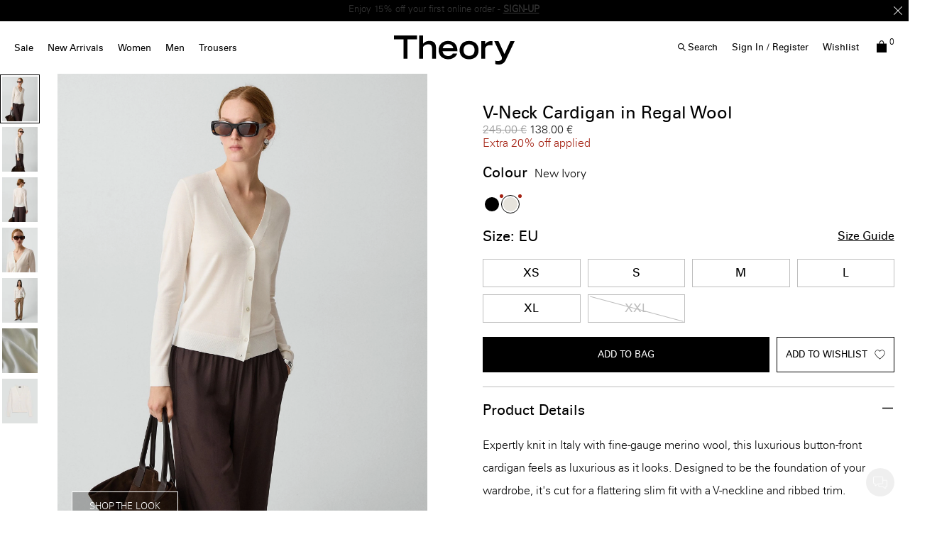

--- FILE ---
content_type: text/html;charset=UTF-8
request_url: https://eu.theory.com/on/demandware.store/Sites-theory_eu-Site/en_CZ/Account-ShowLogin?type=form&section=login&rurl=3&showRememberMe=true
body_size: 1539
content:
<div class="modal-body logInForm">
    


    <div class="login-btns-wrapper">
        
            <a href="https://accounts.google.com/o/oauth2/v2/auth?client_id=716146119826-hv6io4o4ee174q7qjj4rs47tcrp6a7sg.apps.googleusercontent.com&amp;redirect_uri=https%3A%2F%2Feu.theory.com%2Foauthreentrygoogle&amp;response_type=code&amp;scope=https%3A%2F%2Fwww.googleapis.com%2Fauth%2Fuserinfo.profile%20https%3A%2F%2Fwww.googleapis.com%2Fauth%2Fuserinfo.email%20https%3A%2F%2Fwww.googleapis.com%2Fauth%2Fuser.phonenumbers.read" class="login-btns-item js-google-login">
                <span class="login-btns-icon icon-google"></span>
                <span class="login-btns-text sign-in-btn">Sign in with Google</span>
                <span class="login-btns-text sign-up-btn">Sign up with Google</span>
            </a>
        
        
            <a class="login-btns-item appleid-signin" href="/">
                <span class="login-btns-icon icon-apple"></span>
                <span class="login-btns-text sign-in-btn">Sign in with Apple</span>
                <span class="login-btns-text sign-up-btn">Sign up with Apple</span>
            </a>
        
        <span class="btn-text">or</span>
    </div>


    <form action="/on/demandware.store/Sites-theory_eu-Site/en_CZ/Account-Login?rurl=3" class="login" method="POST" name="login-form">
        <div class="form-group required">
            <label class="form-control-label" for="side-login-form-email-sideLoginForm">
                Email Address
            </label>
            <input
                tabindex="1"
                aria-required="true"
                data-missing-error="This field is required."
                placeholder="Email Address"
                class="form-control required custom-input"
                aria-describedby="form-email-error-sideLoginForm"
                value=""
                id="side-login-form-email-sideLoginForm"
                name="dwfrm_login_email" required aria-required="true" value="" maxLength="50"/>
            <div class="invalid-feedback" id="form-email-error-sideLoginForm"></div>
        </div>
        <div class="form-group required">
            <label class="form-control-label" for="side-login-form-password-sideLoginForm">
                Password
            </label>
            <input
                tabindex="1"
                aria-required="true"
                data-missing-error="This field is required."
                placeholder="Password"
                class="form-control required custom-input"
                type="password"
                aria-describedby="form-password-error-sideLoginForm"
                id="side-login-form-password-sideLoginForm"
                name="dwfrm_login_password" required aria-required="true" value="" maxLength="255" minLength="8"/>
            <div class="invalid-feedback" id="form-password-error-sideLoginForm"></div>
        </div>

        <input type="hidden" name="csrf_token" value="yMXNJpasJeknKl8EYDxLoljZyP_HMytoo48emYGYI3P9q4flHMAxvkgTIno6FN5S_5izhx6NZG8TwuGbHk5iwYm5EZATvaaD9bXs-SvPrgUhy1sHHzk9YHCNHMfuovcRJ31uViZ1a9kmGrkYZ7JCowXbdkV-UawXcGhXOkxiIAFpI5yeg9A="/>
        <input type="hidden" name="isWishlistOrigin" value="false"/>
        <div class="controls-wrapper">
            <div class="remember-me-wrapper">
                
                    <div class="form-group custom-checkbox remember-me">
                        <div class="checkbox-wrapper">
                            <input type="checkbox" class="input-checkbox custom-checkbox-input" id="rememberMe-side-sideLoginForm" name="loginRememberMe" value="true"
                                />
                            <span class="custom-checkbox-icon checkbox-icon"></span>
                            <label class="checkbox-label" for="rememberMe-side-sideLoginForm">
                                Remember Me
                            </label>
                        </div>
                    </div>
                
            </div>
            <button type="submit" tabindex="3" class="btn btn-block btn-primary">Sign In</button>
            <div class="forgot-password">
                
                    <button
                        type="button"
                        id="password-reset-sideLoginForm"
                        class="password-reset js-password-reset"
                        aria-label="Forgot Password?"
                        data-toggle="modal"
                        href="/on/demandware.store/Sites-theory_eu-Site/en_CZ/Account-PasswordResetDialogForm"
                    >
                        Forgot Password?
                    </button>
                
            </div>
        </div>
    </form>
    <div class="loginForm-footer text-center">
        <div class="text-uppercase">or</div>
        <button class="loginForm-footer-register btn btn-block btn-primary mb-0 js-loginForm-register">Register</button>
    </div>
</div>

<div class="forgotPassForm p-md-2 mt-md-4">
    <div class="signin-back backArrow">
        <span><i class="arrow left"></i>Back</span>
    </div>
    <div class="modal-header">
        <h5 class="modal-title request-password-title d-md-none">Forgot Password</h5>
        <h5 class="modal-title request-password-title d-none d-md-block">Forgot your Password</h5>
    </div>

    <div class="modal-body p-2 mt-4">
        <form class="reset-password-form" action="/on/demandware.store/Sites-theory_eu-Site/en_CZ/Account-PasswordResetDialogForm?mobile=" method="POST" name="email-form">
    <div class="request-password-body">
        <p class="forgot-password-message">
            Provide your account email address to receive an email to reset your password.
        </p>
        <div class="form-group required">
            <label class="form-control-label">
                Email Address:
            </label>
            <input
                type="email"
                class="form-control js-reset-password-email "
                name="loginEmail"
                aria-describedby="emailHelp"
                placeholder="Email Address"/>
            <div class="invalid-feedback">null</div>
        </div>
    </div>
    <div class="send-email-btn">
        <button
            type="submit"
            class="btn btn-primary btn-block js-submit-email-button">
            Send Email
        </button>
    </div>
</form>

    </div>
</div>


--- FILE ---
content_type: text/html;charset=UTF-8
request_url: https://eu.theory.com/on/demandware.store/Sites-theory_eu-Site/en_CZ/CQRecomm-Start
body_size: 4611
content:
<div class="recommendation-wrapper">
<div class="pdp-ymal js-gtm-youmaylike js-product_recommendation_list-container">
<p class="title with-padding tradeExtBold">You May Also Like</p>
<div class="search-result-items tiles-container js-recommendation-slider">


<div class="js-product-tile-wrapper product quickview-tile hover-tile up qubit-hover-PDP_content">
<div class="product-tile">
<!-- CQuotient Activity Tracking (viewReco-cquotient.js) -->
<script type="text/javascript">//<!--
/* <![CDATA[ */
(function(){
try {
	if(window.CQuotient) {
		var cq_params = {};
		cq_params.cookieId = window.CQuotient.getCQCookieId();
		cq_params.userId = window.CQuotient.getCQUserId();
		cq_params.emailId = CQuotient.getCQHashedEmail();
		cq_params.loginId = CQuotient.getCQHashedLogin();
		cq_params.accumulate = true;
		cq_params.products = [{
			id: 'I1211702',
			sku: '',
			type: 'vgroup',
			alt_id: 'I1211702_CX1'
		}];
		cq_params.recommenderName = 'product-to-product';
		cq_params.realm = "AADO";
		cq_params.siteId = "theory_eu";
		cq_params.instanceType = "prd";
		cq_params.locale = window.CQuotient.locale;
		cq_params.slotId = 'recomm-prod-anchor-redesign';
		cq_params.slotConfigId = 'YOU MAY ALSO LIKE SFRA REDESIGN';
		cq_params.slotConfigTemplate = 'slots\/recommendation\/pdp_redesign_recommendations.isml';
		if(window.CQuotient.sendActivity)
			window.CQuotient.sendActivity( CQuotient.clientId, 'viewReco', cq_params );
		else
			window.CQuotient.activities.push( {activityType: 'viewReco', parameters: cq_params} );
	}
} catch(err) {}
})();
/* ]]> */
// -->
</script>
<script type="text/javascript">//<!--
/* <![CDATA[ (viewProduct-active_data.js) */
dw.ac._capture({id: "I1211702_CX1", type: "recommendation"});
/* ]]> */
// -->
</script>



<div class="grid-tile js-product-tile-wrapper js-product-impression product"
    data-pid="I1211702_CX1"
    data-vgid="I1211702_CX1"
    
        data-master-pid="I1211702"
    
    
        data-product-details="{&quot;id&quot;:&quot;I1211702_CX1&quot;,&quot;name&quot;:&quot;Crewneck Sweater in Regal Wool&quot;,&quot;brand&quot;:&quot;Theory&quot;,&quot;price&quot;:&quot;225.00&quot;,&quot;category&quot;:&quot;translations&quot;,&quot;list&quot;:&quot;&quot;,&quot;variant&quot;:&quot;I1211702_CX1&quot;,&quot;variationgroup&quot;:&quot;I1211702_CX1&quot;,&quot;dimension3&quot;:&quot;n/a&quot;,&quot;dimension4&quot;:&quot;NEW IVORY&quot;,&quot;dimension6&quot;:&quot;I1211702_CX1&quot;,&quot;dimension7&quot;:&quot;REGAL WOOL&quot;,&quot;dimension8&quot;:&quot;CREW NECK PO P.REGAL&quot;,&quot;issale&quot;:&quot;N&quot;,&quot;currencyCode&quot;:&quot;EUR&quot;}"
    

>
    
        <div class="product-tile
    
    
    ">
    <!-- dwMarker="product" dwContentID="72e9b492affcf12ddeff22b288" -->
    

    


<div class="image-container">
    
        
            




    


    <div class="js-image-container swiper ">
        <div class="swiper-wrapper">
            
                

    <a href="/women/jumpers-and-cardigans/crewneck-sweater-in-regal-wool/I1211702_CX1.html?lang=en_CZ" class="image-container-link swiper-slide" draggable="false">
        <picture>
            <source srcset="https://ak-media.theory.com/i/theory/TH_I1211702_CX1_L0?$TH-product-tile$ 640w, https://ak-media.theory.com/i/theory/TH_I1211702_CX1_L0?$TH-product-tile2x$ 1024w, https://ak-media.theory.com/i/theory/TH_I1211702_CX1_L0?$TH-product-tile3x$ " />
            <img
                src="[data-uri]"
                class="tile-image tile-image_swiper"
                alt="Crewneck Sweater in Regal Wool"
                draggable="false"
                fetchpriority="high"
                width=348 height=435 />
        </picture>
        <link itemprop="image" href="https://ak-media.theory.com/i/theory/TH_I1211702_CX1_L0?$TH-product-tile$" />
    </a>


            
                

    <a href="/women/jumpers-and-cardigans/crewneck-sweater-in-regal-wool/I1211702_CX1.html?lang=en_CZ" class="image-container-link swiper-slide" draggable="false">
        <picture>
            <source data-srcset-custom="https://ak-media.theory.com/i/theory/TH_I1211702_CX1_0?$TH-product-tile$ 640w, https://ak-media.theory.com/i/theory/TH_I1211702_CX1_0?$TH-product-tile2x$ 1024w, https://ak-media.theory.com/i/theory/TH_I1211702_CX1_0?$TH-product-tile3x$ " />
            <img
                src="[data-uri]"
                class="tile-image tile-image_swiper"
                alt="Crewneck Sweater in Regal Wool"
                draggable="false"
                fetchpriority="high"
                width=348 height=435 />
        </picture>
        <link itemprop="image" href="https://ak-media.theory.com/i/theory/TH_I1211702_CX1_0?$TH-product-tile$" />
    </a>


            
                

    <a href="/women/jumpers-and-cardigans/crewneck-sweater-in-regal-wool/I1211702_CX1.html?lang=en_CZ" class="image-container-link swiper-slide" draggable="false">
        <picture>
            <source data-srcset-custom="https://ak-media.theory.com/i/theory/TH_I1211702_CX1_B0?$TH-product-tile$ 640w, https://ak-media.theory.com/i/theory/TH_I1211702_CX1_B0?$TH-product-tile2x$ 1024w, https://ak-media.theory.com/i/theory/TH_I1211702_CX1_B0?$TH-product-tile3x$ " />
            <img
                src="[data-uri]"
                class="tile-image tile-image_swiper"
                alt="Crewneck Sweater in Regal Wool"
                draggable="false"
                fetchpriority="high"
                width=348 height=435 />
        </picture>
        <link itemprop="image" href="https://ak-media.theory.com/i/theory/TH_I1211702_CX1_B0?$TH-product-tile$" />
    </a>


            
                

    <a href="/women/jumpers-and-cardigans/crewneck-sweater-in-regal-wool/I1211702_CX1.html?lang=en_CZ" class="image-container-link swiper-slide" draggable="false">
        <picture>
            <source data-srcset-custom="https://ak-media.theory.com/i/theory/TH_I1211702_CX1_D0?$TH-product-tile$ 640w, https://ak-media.theory.com/i/theory/TH_I1211702_CX1_D0?$TH-product-tile2x$ 1024w, https://ak-media.theory.com/i/theory/TH_I1211702_CX1_D0?$TH-product-tile3x$ " />
            <img
                src="[data-uri]"
                class="tile-image tile-image_swiper"
                alt="Crewneck Sweater in Regal Wool"
                draggable="false"
                fetchpriority="high"
                width=348 height=435 />
        </picture>
        <link itemprop="image" href="https://ak-media.theory.com/i/theory/TH_I1211702_CX1_D0?$TH-product-tile$" />
    </a>


            
                

    <a href="/women/jumpers-and-cardigans/crewneck-sweater-in-regal-wool/I1211702_CX1.html?lang=en_CZ" class="image-container-link swiper-slide" draggable="false">
        <picture>
            <source data-srcset-custom="https://ak-media.theory.com/i/theory/TH_I1211702_CX1_F0?$TH-product-tile$ 640w, https://ak-media.theory.com/i/theory/TH_I1211702_CX1_F0?$TH-product-tile2x$ 1024w, https://ak-media.theory.com/i/theory/TH_I1211702_CX1_F0?$TH-product-tile3x$ " />
            <img
                src="[data-uri]"
                class="tile-image tile-image_swiper"
                alt="Crewneck Sweater in Regal Wool"
                draggable="false"
                fetchpriority="high"
                width=348 height=435 />
        </picture>
        <link itemprop="image" href="https://ak-media.theory.com/i/theory/TH_I1211702_CX1_F0?$TH-product-tile$" />
    </a>


            
                

    <a href="/women/jumpers-and-cardigans/crewneck-sweater-in-regal-wool/I1211702_CX1.html?lang=en_CZ" class="image-container-link swiper-slide" draggable="false">
        <picture>
            <source data-srcset-custom="https://ak-media.theory.com/i/theory/TH_I1211702_CX1_I0?$TH-product-tile$ 640w, https://ak-media.theory.com/i/theory/TH_I1211702_CX1_I0?$TH-product-tile2x$ 1024w, https://ak-media.theory.com/i/theory/TH_I1211702_CX1_I0?$TH-product-tile3x$ " />
            <img
                src="[data-uri]"
                class="tile-image tile-image_swiper"
                alt="Crewneck Sweater in Regal Wool"
                draggable="false"
                fetchpriority="high"
                width=348 height=435 />
        </picture>
        <link itemprop="image" href="https://ak-media.theory.com/i/theory/TH_I1211702_CX1_I0?$TH-product-tile$" />
    </a>


            
                

    <a href="/women/jumpers-and-cardigans/crewneck-sweater-in-regal-wool/I1211702_CX1.html?lang=en_CZ" class="image-container-link swiper-slide" draggable="false">
        <picture>
            <source data-srcset-custom="https://ak-media.theory.com/i/theory/TH_I1211702_CX1_I1?$TH-product-tile$ 640w, https://ak-media.theory.com/i/theory/TH_I1211702_CX1_I1?$TH-product-tile2x$ 1024w, https://ak-media.theory.com/i/theory/TH_I1211702_CX1_I1?$TH-product-tile3x$ " />
            <img
                src="[data-uri]"
                class="tile-image tile-image_swiper"
                alt="Crewneck Sweater in Regal Wool"
                draggable="false"
                fetchpriority="high"
                width=348 height=435 />
        </picture>
        <link itemprop="image" href="https://ak-media.theory.com/i/theory/TH_I1211702_CX1_I1?$TH-product-tile$" />
    </a>


            
        </div>
        <div class="swiper-pagination"></div>
        <div class="swiper-button-prev"></div>
        <div class="swiper-button-next"></div>
    </div>


        
    

    

    
    
        <div class="tile-wishlist-container">
            

<div data-pid="I1211702_CX1" class="wl-container
    
        

    
">
    <button
        type="button"
        aria-label="Add to Wishlist"
        data-url="https://eu.theory.com/on/demandware.store/Sites-theory_eu-Site/en_CZ/Wishlist-AddProduct?source=wishlistlanding"
        class="wl-link add-to-wish-list js-add-to-wish-list "
        data-action="wishlist"
    ><i class="js-wishlist-icon fa-heart-o"></i></button>
    <button
        type="button"
        aria-label="Remove from wishlist"
        data-url="https://eu.theory.com/on/demandware.store/Sites-theory_eu-Site/en_CZ/Wishlist-RemoveProduct"
        class="wl-link remove-from-wishlist js-remove-from-wishlist "
    ><i class="js-wishlist-icon fa-heart"></i></button>
</div>

        </div>
    
    
        <div class="quick-add-container">
            
    <div class="attributes product_tile-attributes ">
        
            
                
                    
                    <div class='attribute-values product_tile-attributes_value '
    style="--attrs-number: 7.0; --max-attrs-number-mb: 5.0; --max-attrs-number-dt: 6.0;"
    data-attr="color"
    data-num="9.0">
    
        
            
        
        
            <a  href='https://eu.theory.com/women/jumpers-and-cardigans/crewneck-sweater-in-regal-wool/I1211702_001.html?lang=en_CZ&amp;dwvar_I1211702__001_color=001
                      '
                data-url="https%3A%2F%2Feu.theory.com%2Fon%2Fdemandware.store%2FSites-theory_eu-Site%2Fen_CZ%2FProduct-Variation%3FbackAltView%3D0%26dwvar_I1211702__001_color%3D001%26enlargedTile%3Dfalse%26frontAltView%3DL0%26imageBackDefaultView%3D0%26imageFrontDefaultView%3DL0%26pid%3DI1211702_001%26pview%3Dvariation%26quantity%3D1"
                data-urlfront="https://ak-media.theory.com/i/theory/TH_I1211702_001_L0?$TH-product-tile$ 640w, https://ak-media.theory.com/i/theory/TH_I1211702_001_L0?$TH-product-tile2x$ 1024w, https://ak-media.theory.com/i/theory/TH_I1211702_001_L0?$TH-product-tile3x$ "
                data-urlback="https://ak-media.theory.com/i/theory/TH_I1211702_001_0?$TH-product-tile$ 640w, https://ak-media.theory.com/i/theory/TH_I1211702_001_0?$TH-product-tile2x$ 1024w, https://ak-media.theory.com/i/theory/TH_I1211702_001_0?$TH-product-tile3x$ "
                data-attr-quickview="/on/demandware.store/Sites-theory_eu-Site/en_CZ/Product-ShowQuickView?pid=I1211702_001&amp;ajax=true&amp;pview=variation"
                data-attr-productlink="https://eu.theory.com/women/jumpers-and-cardigans/crewneck-sweater-in-regal-wool/I1211702_001.html?lang=en_CZ&amp;dwvar_I1211702__001_color=001"
                data-attr-pricedata="{&quot;sales&quot;:{&quot;value&quot;:225,&quot;currency&quot;:&quot;EUR&quot;,&quot;formatted&quot;:&quot;225.00 &euro;&quot;,&quot;decimalPrice&quot;:&quot;225.00&quot;},&quot;list&quot;:null,&quot;percentOff&quot;:null}"
                class="attribute-value_link"
            >
                <span data-attr-value="001"
                      data-attr-vargroupid="I1211702_001"
                      class="color-value swatch-circle swatch-value 9.0  selectable"
                      
                          style="background-image: url(//ak-media.theory.com/i/theory/TH_I1211702_001_SWATCH.jpg?$TH-swatch$)"
                      
                      
                ></span>
            </a>
        
    
        
            
        
        
            <a  href='https://eu.theory.com/women/jumpers-and-cardigans/crewneck-sweater-in-regal-wool/I1211702_CX1.html?lang=en_CZ&amp;dwvar_I1211702__CX1_color=CX1
                      '
                data-url="https%3A%2F%2Feu.theory.com%2Fon%2Fdemandware.store%2FSites-theory_eu-Site%2Fen_CZ%2FProduct-Variation%3FbackAltView%3D0%26dwvar_I1211702__CX1_color%3DCX1%26enlargedTile%3Dfalse%26frontAltView%3DL0%26imageBackDefaultView%3D0%26imageFrontDefaultView%3DL0%26pid%3DI1211702_CX1%26pview%3Dvariation%26quantity%3D1"
                data-urlfront="https://ak-media.theory.com/i/theory/TH_I1211702_CX1_L0?$TH-product-tile$ 640w, https://ak-media.theory.com/i/theory/TH_I1211702_CX1_L0?$TH-product-tile2x$ 1024w, https://ak-media.theory.com/i/theory/TH_I1211702_CX1_L0?$TH-product-tile3x$ "
                data-urlback="https://ak-media.theory.com/i/theory/TH_I1211702_CX1_0?$TH-product-tile$ 640w, https://ak-media.theory.com/i/theory/TH_I1211702_CX1_0?$TH-product-tile2x$ 1024w, https://ak-media.theory.com/i/theory/TH_I1211702_CX1_0?$TH-product-tile3x$ "
                data-attr-quickview="/on/demandware.store/Sites-theory_eu-Site/en_CZ/Product-ShowQuickView?pid=I1211702_CX1&amp;ajax=true&amp;pview=variation"
                data-attr-productlink="https://eu.theory.com/women/jumpers-and-cardigans/crewneck-sweater-in-regal-wool/I1211702_CX1.html?lang=en_CZ&amp;dwvar_I1211702__CX1_color=CX1"
                data-attr-pricedata="{&quot;sales&quot;:{&quot;value&quot;:225,&quot;currency&quot;:&quot;EUR&quot;,&quot;formatted&quot;:&quot;225.00 &euro;&quot;,&quot;decimalPrice&quot;:&quot;225.00&quot;},&quot;list&quot;:null,&quot;percentOff&quot;:null}"
                class="attribute-value_link"
            >
                <span data-attr-value="CX1"
                      data-attr-vargroupid="I1211702_CX1"
                      class="color-value swatch-circle swatch-value 9.0 selected selectable"
                      
                          style="background-image: url(//ak-media.theory.com/i/theory/TH_I1211702_CX1_SWATCH.jpg?$TH-swatch$)"
                      
                      
                ></span>
            </a>
        
    
        
            
        
        
            <a  href='https://eu.theory.com/women/jumpers-and-cardigans/crewneck-sweater-in-regal-wool/I1211702_WM1.html?lang=en_CZ&amp;dwvar_I1211702__WM1_color=WM1
                      '
                data-url="https%3A%2F%2Feu.theory.com%2Fon%2Fdemandware.store%2FSites-theory_eu-Site%2Fen_CZ%2FProduct-Variation%3FbackAltView%3D0%26dwvar_I1211702__WM1_color%3DWM1%26enlargedTile%3Dfalse%26frontAltView%3DL0%26imageBackDefaultView%3D0%26imageFrontDefaultView%3DL0%26pid%3DI1211702_WM1%26pview%3Dvariation%26quantity%3D1"
                data-urlfront="https://ak-media.theory.com/i/theory/TH_I1211702_WM1_L0?$TH-product-tile$ 640w, https://ak-media.theory.com/i/theory/TH_I1211702_WM1_L0?$TH-product-tile2x$ 1024w, https://ak-media.theory.com/i/theory/TH_I1211702_WM1_L0?$TH-product-tile3x$ "
                data-urlback="https://ak-media.theory.com/i/theory/TH_I1211702_WM1_0?$TH-product-tile$ 640w, https://ak-media.theory.com/i/theory/TH_I1211702_WM1_0?$TH-product-tile2x$ 1024w, https://ak-media.theory.com/i/theory/TH_I1211702_WM1_0?$TH-product-tile3x$ "
                data-attr-quickview="/on/demandware.store/Sites-theory_eu-Site/en_CZ/Product-ShowQuickView?pid=I1211702_WM1&amp;ajax=true&amp;pview=variation"
                data-attr-productlink="https://eu.theory.com/women/jumpers-and-cardigans/crewneck-sweater-in-regal-wool/I1211702_WM1.html?lang=en_CZ&amp;dwvar_I1211702__WM1_color=WM1"
                data-attr-pricedata="{&quot;sales&quot;:{&quot;value&quot;:225,&quot;currency&quot;:&quot;EUR&quot;,&quot;formatted&quot;:&quot;225.00 &euro;&quot;,&quot;decimalPrice&quot;:&quot;225.00&quot;},&quot;list&quot;:null,&quot;percentOff&quot;:null}"
                class="attribute-value_link"
            >
                <span data-attr-value="WM1"
                      data-attr-vargroupid="I1211702_WM1"
                      class="color-value swatch-circle swatch-value 9.0  selectable"
                      
                          style="background-image: url(//ak-media.theory.com/i/theory/TH_I1211702_WM1_SWATCH.jpg?$TH-swatch$)"
                      
                      
                ></span>
            </a>
        
    
        
            
        
        
            <a  href='https://eu.theory.com/women/jumpers-and-cardigans/crewneck-sweater-in-regal-wool/I1211702_G8E.html?lang=en_CZ&amp;dwvar_I1211702__G8E_color=G8E
                      '
                data-url="https%3A%2F%2Feu.theory.com%2Fon%2Fdemandware.store%2FSites-theory_eu-Site%2Fen_CZ%2FProduct-Variation%3FbackAltView%3D0%26dwvar_I1211702__G8E_color%3DG8E%26enlargedTile%3Dfalse%26frontAltView%3DL0%26imageBackDefaultView%3D0%26imageFrontDefaultView%3DL0%26pid%3DI1211702_G8E%26pview%3Dvariation%26quantity%3D1"
                data-urlfront="https://ak-media.theory.com/i/theory/TH_I1211702_G8E_L0?$TH-product-tile$ 640w, https://ak-media.theory.com/i/theory/TH_I1211702_G8E_L0?$TH-product-tile2x$ 1024w, https://ak-media.theory.com/i/theory/TH_I1211702_G8E_L0?$TH-product-tile3x$ "
                data-urlback="https://ak-media.theory.com/i/theory/TH_I1211702_G8E_0?$TH-product-tile$ 640w, https://ak-media.theory.com/i/theory/TH_I1211702_G8E_0?$TH-product-tile2x$ 1024w, https://ak-media.theory.com/i/theory/TH_I1211702_G8E_0?$TH-product-tile3x$ "
                data-attr-quickview="/on/demandware.store/Sites-theory_eu-Site/en_CZ/Product-ShowQuickView?pid=I1211702_G8E&amp;ajax=true&amp;pview=variation"
                data-attr-productlink="https://eu.theory.com/women/jumpers-and-cardigans/crewneck-sweater-in-regal-wool/I1211702_G8E.html?lang=en_CZ&amp;dwvar_I1211702__G8E_color=G8E"
                data-attr-pricedata="{&quot;sales&quot;:{&quot;value&quot;:225,&quot;currency&quot;:&quot;EUR&quot;,&quot;formatted&quot;:&quot;225.00 &euro;&quot;,&quot;decimalPrice&quot;:&quot;225.00&quot;},&quot;list&quot;:null,&quot;percentOff&quot;:null}"
                class="attribute-value_link"
            >
                <span data-attr-value="G8E"
                      data-attr-vargroupid="I1211702_G8E"
                      class="color-value swatch-circle swatch-value 9.0  selectable"
                      
                          style="background-image: url(//ak-media.theory.com/i/theory/TH_I1211702_G8E_SWATCH.jpg?$TH-swatch$)"
                      
                      
                ></span>
            </a>
        
    
        
            
        
        
            <a  href='https://eu.theory.com/women/jumpers-and-cardigans/crewneck-sweater-in-regal-wool/I1211702_ME3.html?lang=en_CZ&amp;dwvar_I1211702__ME3_color=ME3
                      '
                data-url="https%3A%2F%2Feu.theory.com%2Fon%2Fdemandware.store%2FSites-theory_eu-Site%2Fen_CZ%2FProduct-Variation%3FbackAltView%3D0%26dwvar_I1211702__ME3_color%3DME3%26enlargedTile%3Dfalse%26frontAltView%3DL0%26imageBackDefaultView%3D0%26imageFrontDefaultView%3DL0%26pid%3DI1211702_ME3%26pview%3Dvariation%26quantity%3D1"
                data-urlfront="https://ak-media.theory.com/i/theory/TH_I1211702_ME3_L0?$TH-product-tile$ 640w, https://ak-media.theory.com/i/theory/TH_I1211702_ME3_L0?$TH-product-tile2x$ 1024w, https://ak-media.theory.com/i/theory/TH_I1211702_ME3_L0?$TH-product-tile3x$ "
                data-urlback="https://ak-media.theory.com/i/theory/TH_I1211702_ME3_0?$TH-product-tile$ 640w, https://ak-media.theory.com/i/theory/TH_I1211702_ME3_0?$TH-product-tile2x$ 1024w, https://ak-media.theory.com/i/theory/TH_I1211702_ME3_0?$TH-product-tile3x$ "
                data-attr-quickview="/on/demandware.store/Sites-theory_eu-Site/en_CZ/Product-ShowQuickView?pid=I1211702_ME3&amp;ajax=true&amp;pview=variation"
                data-attr-productlink="https://eu.theory.com/women/jumpers-and-cardigans/crewneck-sweater-in-regal-wool/I1211702_ME3.html?lang=en_CZ&amp;dwvar_I1211702__ME3_color=ME3"
                data-attr-pricedata="{&quot;sales&quot;:{&quot;value&quot;:225,&quot;currency&quot;:&quot;EUR&quot;,&quot;formatted&quot;:&quot;225.00 &euro;&quot;,&quot;decimalPrice&quot;:&quot;225.00&quot;},&quot;list&quot;:null,&quot;percentOff&quot;:null}"
                class="attribute-value_link"
            >
                <span data-attr-value="ME3"
                      data-attr-vargroupid="I1211702_ME3"
                      class="color-value swatch-circle swatch-value 9.0  selectable"
                      
                          style="background-image: url(//ak-media.theory.com/i/theory/TH_I1211702_ME3_SWATCH.jpg?$TH-swatch$)"
                      
                      
                ></span>
            </a>
        
    
        
            
        
        
            <a  href='https://eu.theory.com/women/jumpers-and-cardigans/crewneck-sweater-in-regal-wool/I1211702_1SJ.html?lang=en_CZ&amp;dwvar_I1211702__1SJ_color=1SJ
                      '
                data-url="https%3A%2F%2Feu.theory.com%2Fon%2Fdemandware.store%2FSites-theory_eu-Site%2Fen_CZ%2FProduct-Variation%3FbackAltView%3D0%26dwvar_I1211702__1SJ_color%3D1SJ%26enlargedTile%3Dfalse%26frontAltView%3DL0%26imageBackDefaultView%3D0%26imageFrontDefaultView%3DL0%26pid%3DI1211702_1SJ%26pview%3Dvariation%26quantity%3D1"
                data-urlfront="https://ak-media.theory.com/i/theory/TH_I1211702_1SJ_L0?$TH-product-tile$ 640w, https://ak-media.theory.com/i/theory/TH_I1211702_1SJ_L0?$TH-product-tile2x$ 1024w, https://ak-media.theory.com/i/theory/TH_I1211702_1SJ_L0?$TH-product-tile3x$ "
                data-urlback="https://ak-media.theory.com/i/theory/TH_I1211702_1SJ_0?$TH-product-tile$ 640w, https://ak-media.theory.com/i/theory/TH_I1211702_1SJ_0?$TH-product-tile2x$ 1024w, https://ak-media.theory.com/i/theory/TH_I1211702_1SJ_0?$TH-product-tile3x$ "
                data-attr-quickview="/on/demandware.store/Sites-theory_eu-Site/en_CZ/Product-ShowQuickView?pid=I1211702_1SJ&amp;ajax=true&amp;pview=variation"
                data-attr-productlink="https://eu.theory.com/women/jumpers-and-cardigans/crewneck-sweater-in-regal-wool/I1211702_1SJ.html?lang=en_CZ&amp;dwvar_I1211702__1SJ_color=1SJ"
                data-attr-pricedata="{&quot;sales&quot;:{&quot;value&quot;:225,&quot;currency&quot;:&quot;EUR&quot;,&quot;formatted&quot;:&quot;225.00 &euro;&quot;,&quot;decimalPrice&quot;:&quot;225.00&quot;},&quot;list&quot;:null,&quot;percentOff&quot;:null}"
                class="attribute-value_link"
            >
                <span data-attr-value="1SJ"
                      data-attr-vargroupid="I1211702_1SJ"
                      class="color-value swatch-circle swatch-value 9.0  selectable"
                      
                          style="background-image: url(//ak-media.theory.com/i/theory/TH_I1211702_1SJ_SWATCH.jpg?$TH-swatch$)"
                      
                      
                ></span>
            </a>
        
    
        
            
        
        
            <a  href='https://eu.theory.com/women/jumpers-and-cardigans/crewneck-sweater-in-regal-wool/I1211702_2PY.html?lang=en_CZ&amp;dwvar_I1211702__2PY_color=2PY
                      '
                data-url="https%3A%2F%2Feu.theory.com%2Fon%2Fdemandware.store%2FSites-theory_eu-Site%2Fen_CZ%2FProduct-Variation%3FbackAltView%3D0%26dwvar_I1211702__2PY_color%3D2PY%26enlargedTile%3Dfalse%26frontAltView%3DL0%26imageBackDefaultView%3D0%26imageFrontDefaultView%3DL0%26pid%3DI1211702_2PY%26pview%3Dvariation%26quantity%3D1"
                data-urlfront="https://ak-media.theory.com/i/theory/TH_I1211702_2PY_L0?$TH-product-tile$ 640w, https://ak-media.theory.com/i/theory/TH_I1211702_2PY_L0?$TH-product-tile2x$ 1024w, https://ak-media.theory.com/i/theory/TH_I1211702_2PY_L0?$TH-product-tile3x$ "
                data-urlback="https://ak-media.theory.com/i/theory/TH_I1211702_2PY_0?$TH-product-tile$ 640w, https://ak-media.theory.com/i/theory/TH_I1211702_2PY_0?$TH-product-tile2x$ 1024w, https://ak-media.theory.com/i/theory/TH_I1211702_2PY_0?$TH-product-tile3x$ "
                data-attr-quickview="/on/demandware.store/Sites-theory_eu-Site/en_CZ/Product-ShowQuickView?pid=I1211702_2PY&amp;ajax=true&amp;pview=variation"
                data-attr-productlink="https://eu.theory.com/women/jumpers-and-cardigans/crewneck-sweater-in-regal-wool/I1211702_2PY.html?lang=en_CZ&amp;dwvar_I1211702__2PY_color=2PY"
                data-attr-pricedata="{&quot;sales&quot;:{&quot;value&quot;:225,&quot;currency&quot;:&quot;EUR&quot;,&quot;formatted&quot;:&quot;225.00 &euro;&quot;,&quot;decimalPrice&quot;:&quot;225.00&quot;},&quot;list&quot;:null,&quot;percentOff&quot;:null}"
                class="attribute-value_link"
            >
                <span data-attr-value="2PY"
                      data-attr-vargroupid="I1211702_2PY"
                      class="color-value swatch-circle swatch-value 9.0  selectable"
                      
                          style="background-image: url(//ak-media.theory.com/i/theory/TH_I1211702_2PY_SWATCH.jpg?$TH-swatch$)"
                      
                      
                ></span>
            </a>
        
    
        
            
        
        
    
        
            
        
        
    

</div>

                    
                        <div class="attribute-values_more hidden-lg-up">
                            +2
                        </div>
                    
                    
                        <div class="attribute-values_more hidden-md-down">
                            +1
                        </div>
                    
                
            
                
            
        
    </div>


            
                <a class="quickview hidden-md-down" href="/on/demandware.store/Sites-theory_eu-Site/en_CZ/Product-ShowQuickView?pid=I1211702_CX1&amp;ajax=true&amp;pview=variation" data-href="/on/demandware.store/Sites-theory_eu-Site/en_CZ/Product-ShowQuickView?pid=I1211702&amp;ajax=true&amp;pview=variation" title="Quick View for Crewneck Sweater in Regal Wool">
                    <span class="quickview-text">
                        Quick Add
                    </span>
                </a>
            
        </div>
    
</div>

    <div class="tile-body">
    
        
<h2 class="pdp-link">
    <a class="link" href="/women/jumpers-and-cardigans/crewneck-sweater-in-regal-wool/I1211702_CX1.html?lang=en_CZ">Crewneck Sweater in Regal Wool</a>
</h2>

    

    
    <div class="pdp-subtitle">
        
            
        
    </div>

    
    
        
            

    
    
        <div class="price">
            
            

<span>
    

    

    
    
        
        <del class="d-none">
            <span class="strike-through list">
                <span class="value"
                     
                        content=""
                    
                >
                    <span class="sr-only">
                        Price reduced from
                    </span>
                    
                    <span class="sr-only">
                        to
                    </span>
                </span>
            </span>
        </del>

        
        <span class="sales">
            
                <span class="value" content="225.00" aria-label="Sale price 225.00 &euro;">
            
            225.00 &euro;


            </span>
        </span>
    
</span>

        </div>
    




        
    

    
        <div class="product-badges-container product-badges--absolute">
    
        <div class="product-badges">
            
            
                
                    <span class="product-badge ">
                        Essential Duos: 2 for &#8364;360
                    </span>
                
            
        </div>
    

    
</div>

    

    
</div>

    <!-- END_dwmarker -->
</div>

    

</div>


</div>
</div>


<div class="js-product-tile-wrapper product quickview-tile hover-tile up qubit-hover-PDP_content">
<div class="product-tile">
<!-- CQuotient Activity Tracking (viewReco-cquotient.js) -->
<script type="text/javascript">//<!--
/* <![CDATA[ */
(function(){
try {
	if(window.CQuotient) {
		var cq_params = {};
		cq_params.cookieId = window.CQuotient.getCQCookieId();
		cq_params.userId = window.CQuotient.getCQUserId();
		cq_params.emailId = CQuotient.getCQHashedEmail();
		cq_params.loginId = CQuotient.getCQHashedLogin();
		cq_params.accumulate = true;
		cq_params.products = [{
			id: 'I1211701',
			sku: '',
			type: 'vgroup',
			alt_id: 'I1211701_CX1'
		}];
		cq_params.recommenderName = 'product-to-product';
		cq_params.realm = "AADO";
		cq_params.siteId = "theory_eu";
		cq_params.instanceType = "prd";
		cq_params.locale = window.CQuotient.locale;
		cq_params.slotId = 'recomm-prod-anchor-redesign';
		cq_params.slotConfigId = 'YOU MAY ALSO LIKE SFRA REDESIGN';
		cq_params.slotConfigTemplate = 'slots\/recommendation\/pdp_redesign_recommendations.isml';
		if(window.CQuotient.sendActivity)
			window.CQuotient.sendActivity( CQuotient.clientId, 'viewReco', cq_params );
		else
			window.CQuotient.activities.push( {activityType: 'viewReco', parameters: cq_params} );
	}
} catch(err) {}
})();
/* ]]> */
// -->
</script>
<script type="text/javascript">//<!--
/* <![CDATA[ (viewProduct-active_data.js) */
dw.ac._capture({id: "I1211701_CX1", type: "recommendation"});
/* ]]> */
// -->
</script>



<div class="grid-tile js-product-tile-wrapper js-product-impression product"
    data-pid="I1211701_CX1"
    data-vgid="I1211701_CX1"
    
        data-master-pid="I1211701"
    
    
        data-product-details="{&quot;id&quot;:&quot;I1211701_CX1&quot;,&quot;name&quot;:&quot;Sweater Tee in Regal Wool&quot;,&quot;brand&quot;:&quot;Theory&quot;,&quot;price&quot;:&quot;195.00&quot;,&quot;category&quot;:&quot;translations&quot;,&quot;list&quot;:&quot;&quot;,&quot;variant&quot;:&quot;I1211701_CX1&quot;,&quot;variationgroup&quot;:&quot;I1211701_CX1&quot;,&quot;dimension3&quot;:&quot;n/a&quot;,&quot;dimension4&quot;:&quot;NEW IVORY&quot;,&quot;dimension6&quot;:&quot;I1211701_CX1&quot;,&quot;dimension7&quot;:&quot;REGAL WOOL&quot;,&quot;dimension8&quot;:&quot;BASIC TEE P.REGAL WO&quot;,&quot;issale&quot;:&quot;N&quot;,&quot;currencyCode&quot;:&quot;EUR&quot;}"
    

>
    
        <div class="product-tile
    
    
    ">
    <!-- dwMarker="product" dwContentID="c9ed7f1d3b6db42f4056262d28" -->
    

    


<div class="image-container">
    
        
            




    


    <div class="js-image-container swiper ">
        <div class="swiper-wrapper">
            
                

    <a href="/women/jumpers-and-cardigans/sweater-tee-in-regal-wool/I1211701_CX1.html?lang=en_CZ" class="image-container-link swiper-slide" draggable="false">
        <picture>
            <source srcset="https://ak-media.theory.com/i/theory/TH_I1211701_CX1_L0?$TH-product-tile$ 640w, https://ak-media.theory.com/i/theory/TH_I1211701_CX1_L0?$TH-product-tile2x$ 1024w, https://ak-media.theory.com/i/theory/TH_I1211701_CX1_L0?$TH-product-tile3x$ " />
            <img
                src="[data-uri]"
                class="tile-image tile-image_swiper"
                alt="Sweater Tee in Regal Wool"
                draggable="false"
                fetchpriority="high"
                width=348 height=435 />
        </picture>
        <link itemprop="image" href="https://ak-media.theory.com/i/theory/TH_I1211701_CX1_L0?$TH-product-tile$" />
    </a>


            
                

    <a href="/women/jumpers-and-cardigans/sweater-tee-in-regal-wool/I1211701_CX1.html?lang=en_CZ" class="image-container-link swiper-slide" draggable="false">
        <picture>
            <source data-srcset-custom="https://ak-media.theory.com/i/theory/TH_I1211701_CX1_0?$TH-product-tile$ 640w, https://ak-media.theory.com/i/theory/TH_I1211701_CX1_0?$TH-product-tile2x$ 1024w, https://ak-media.theory.com/i/theory/TH_I1211701_CX1_0?$TH-product-tile3x$ " />
            <img
                src="[data-uri]"
                class="tile-image tile-image_swiper"
                alt="Sweater Tee in Regal Wool"
                draggable="false"
                fetchpriority="high"
                width=348 height=435 />
        </picture>
        <link itemprop="image" href="https://ak-media.theory.com/i/theory/TH_I1211701_CX1_0?$TH-product-tile$" />
    </a>


            
                

    <a href="/women/jumpers-and-cardigans/sweater-tee-in-regal-wool/I1211701_CX1.html?lang=en_CZ" class="image-container-link swiper-slide" draggable="false">
        <picture>
            <source data-srcset-custom="https://ak-media.theory.com/i/theory/TH_I1211701_CX1_B0?$TH-product-tile$ 640w, https://ak-media.theory.com/i/theory/TH_I1211701_CX1_B0?$TH-product-tile2x$ 1024w, https://ak-media.theory.com/i/theory/TH_I1211701_CX1_B0?$TH-product-tile3x$ " />
            <img
                src="[data-uri]"
                class="tile-image tile-image_swiper"
                alt="Sweater Tee in Regal Wool"
                draggable="false"
                fetchpriority="high"
                width=348 height=435 />
        </picture>
        <link itemprop="image" href="https://ak-media.theory.com/i/theory/TH_I1211701_CX1_B0?$TH-product-tile$" />
    </a>


            
                

    <a href="/women/jumpers-and-cardigans/sweater-tee-in-regal-wool/I1211701_CX1.html?lang=en_CZ" class="image-container-link swiper-slide" draggable="false">
        <picture>
            <source data-srcset-custom="https://ak-media.theory.com/i/theory/TH_I1211701_CX1_D0?$TH-product-tile$ 640w, https://ak-media.theory.com/i/theory/TH_I1211701_CX1_D0?$TH-product-tile2x$ 1024w, https://ak-media.theory.com/i/theory/TH_I1211701_CX1_D0?$TH-product-tile3x$ " />
            <img
                src="[data-uri]"
                class="tile-image tile-image_swiper"
                alt="Sweater Tee in Regal Wool"
                draggable="false"
                fetchpriority="high"
                width=348 height=435 />
        </picture>
        <link itemprop="image" href="https://ak-media.theory.com/i/theory/TH_I1211701_CX1_D0?$TH-product-tile$" />
    </a>


            
                

    <a href="/women/jumpers-and-cardigans/sweater-tee-in-regal-wool/I1211701_CX1.html?lang=en_CZ" class="image-container-link swiper-slide" draggable="false">
        <picture>
            <source data-srcset-custom="https://ak-media.theory.com/i/theory/TH_I1211701_CX1_F0?$TH-product-tile$ 640w, https://ak-media.theory.com/i/theory/TH_I1211701_CX1_F0?$TH-product-tile2x$ 1024w, https://ak-media.theory.com/i/theory/TH_I1211701_CX1_F0?$TH-product-tile3x$ " />
            <img
                src="[data-uri]"
                class="tile-image tile-image_swiper"
                alt="Sweater Tee in Regal Wool"
                draggable="false"
                fetchpriority="high"
                width=348 height=435 />
        </picture>
        <link itemprop="image" href="https://ak-media.theory.com/i/theory/TH_I1211701_CX1_F0?$TH-product-tile$" />
    </a>


            
                

    <a href="/women/jumpers-and-cardigans/sweater-tee-in-regal-wool/I1211701_CX1.html?lang=en_CZ" class="image-container-link swiper-slide" draggable="false">
        <picture>
            <source data-srcset-custom="https://ak-media.theory.com/i/theory/TH_I1211701_CX1_I0?$TH-product-tile$ 640w, https://ak-media.theory.com/i/theory/TH_I1211701_CX1_I0?$TH-product-tile2x$ 1024w, https://ak-media.theory.com/i/theory/TH_I1211701_CX1_I0?$TH-product-tile3x$ " />
            <img
                src="[data-uri]"
                class="tile-image tile-image_swiper"
                alt="Sweater Tee in Regal Wool"
                draggable="false"
                fetchpriority="high"
                width=348 height=435 />
        </picture>
        <link itemprop="image" href="https://ak-media.theory.com/i/theory/TH_I1211701_CX1_I0?$TH-product-tile$" />
    </a>


            
                

    <a href="/women/jumpers-and-cardigans/sweater-tee-in-regal-wool/I1211701_CX1.html?lang=en_CZ" class="image-container-link swiper-slide" draggable="false">
        <picture>
            <source data-srcset-custom="https://ak-media.theory.com/i/theory/TH_I1211701_CX1_I1?$TH-product-tile$ 640w, https://ak-media.theory.com/i/theory/TH_I1211701_CX1_I1?$TH-product-tile2x$ 1024w, https://ak-media.theory.com/i/theory/TH_I1211701_CX1_I1?$TH-product-tile3x$ " />
            <img
                src="[data-uri]"
                class="tile-image tile-image_swiper"
                alt="Sweater Tee in Regal Wool"
                draggable="false"
                fetchpriority="high"
                width=348 height=435 />
        </picture>
        <link itemprop="image" href="https://ak-media.theory.com/i/theory/TH_I1211701_CX1_I1?$TH-product-tile$" />
    </a>


            
        </div>
        <div class="swiper-pagination"></div>
        <div class="swiper-button-prev"></div>
        <div class="swiper-button-next"></div>
    </div>


        
    

    

    
    
        <div class="tile-wishlist-container">
            

<div data-pid="I1211701_CX1" class="wl-container
    
        

    
">
    <button
        type="button"
        aria-label="Add to Wishlist"
        data-url="https://eu.theory.com/on/demandware.store/Sites-theory_eu-Site/en_CZ/Wishlist-AddProduct?source=wishlistlanding"
        class="wl-link add-to-wish-list js-add-to-wish-list "
        data-action="wishlist"
    ><i class="js-wishlist-icon fa-heart-o"></i></button>
    <button
        type="button"
        aria-label="Remove from wishlist"
        data-url="https://eu.theory.com/on/demandware.store/Sites-theory_eu-Site/en_CZ/Wishlist-RemoveProduct"
        class="wl-link remove-from-wishlist js-remove-from-wishlist "
    ><i class="js-wishlist-icon fa-heart"></i></button>
</div>

        </div>
    
    
        <div class="quick-add-container">
            
    <div class="attributes product_tile-attributes ">
        
            
                
                    
                    <div class='attribute-values product_tile-attributes_value '
    style="--attrs-number: 8.0; --max-attrs-number-mb: 5.0; --max-attrs-number-dt: 6.0;"
    data-attr="color"
    data-num="13.0">
    
        
            
        
        
            <a  href='https://eu.theory.com/women/jumpers-and-cardigans/sweater-tee-in-regal-wool/I1211701_CX1.html?lang=en_CZ&amp;dwvar_I1211701__CX1_color=CX1
                      '
                data-url="https%3A%2F%2Feu.theory.com%2Fon%2Fdemandware.store%2FSites-theory_eu-Site%2Fen_CZ%2FProduct-Variation%3FbackAltView%3D0%26dwvar_I1211701__CX1_color%3DCX1%26enlargedTile%3Dfalse%26frontAltView%3DL0%26imageBackDefaultView%3D0%26imageFrontDefaultView%3DL0%26pid%3DI1211701_CX1%26pview%3Dvariation%26quantity%3D1"
                data-urlfront="https://ak-media.theory.com/i/theory/TH_I1211701_CX1_L0?$TH-product-tile$ 640w, https://ak-media.theory.com/i/theory/TH_I1211701_CX1_L0?$TH-product-tile2x$ 1024w, https://ak-media.theory.com/i/theory/TH_I1211701_CX1_L0?$TH-product-tile3x$ "
                data-urlback="https://ak-media.theory.com/i/theory/TH_I1211701_CX1_0?$TH-product-tile$ 640w, https://ak-media.theory.com/i/theory/TH_I1211701_CX1_0?$TH-product-tile2x$ 1024w, https://ak-media.theory.com/i/theory/TH_I1211701_CX1_0?$TH-product-tile3x$ "
                data-attr-quickview="/on/demandware.store/Sites-theory_eu-Site/en_CZ/Product-ShowQuickView?pid=I1211701_CX1&amp;ajax=true&amp;pview=variation"
                data-attr-productlink="https://eu.theory.com/women/jumpers-and-cardigans/sweater-tee-in-regal-wool/I1211701_CX1.html?lang=en_CZ&amp;dwvar_I1211701__CX1_color=CX1"
                data-attr-pricedata="{&quot;sales&quot;:{&quot;value&quot;:195,&quot;currency&quot;:&quot;EUR&quot;,&quot;formatted&quot;:&quot;195.00 &euro;&quot;,&quot;decimalPrice&quot;:&quot;195.00&quot;},&quot;list&quot;:null,&quot;percentOff&quot;:null}"
                class="attribute-value_link"
            >
                <span data-attr-value="CX1"
                      data-attr-vargroupid="I1211701_CX1"
                      class="color-value swatch-circle swatch-value 13.0 selected selectable"
                      
                          style="background-image: url(//ak-media.theory.com/i/theory/TH_I1211701_CX1_SWATCH.jpg?$TH-swatch$)"
                      
                      
                ></span>
            </a>
        
    
        
            
        
        
            <a  href='https://eu.theory.com/women/jumpers-and-cardigans/sweater-tee-in-regal-wool/I1211701_WM1.html?lang=en_CZ&amp;dwvar_I1211701__WM1_color=WM1
                      '
                data-url="https%3A%2F%2Feu.theory.com%2Fon%2Fdemandware.store%2FSites-theory_eu-Site%2Fen_CZ%2FProduct-Variation%3FbackAltView%3D0%26dwvar_I1211701__WM1_color%3DWM1%26enlargedTile%3Dfalse%26frontAltView%3DL0%26imageBackDefaultView%3D0%26imageFrontDefaultView%3DL0%26pid%3DI1211701_WM1%26pview%3Dvariation%26quantity%3D1"
                data-urlfront="https://ak-media.theory.com/i/theory/TH_I1211701_WM1_L0?$TH-product-tile$ 640w, https://ak-media.theory.com/i/theory/TH_I1211701_WM1_L0?$TH-product-tile2x$ 1024w, https://ak-media.theory.com/i/theory/TH_I1211701_WM1_L0?$TH-product-tile3x$ "
                data-urlback="https://ak-media.theory.com/i/theory/TH_I1211701_WM1_0?$TH-product-tile$ 640w, https://ak-media.theory.com/i/theory/TH_I1211701_WM1_0?$TH-product-tile2x$ 1024w, https://ak-media.theory.com/i/theory/TH_I1211701_WM1_0?$TH-product-tile3x$ "
                data-attr-quickview="/on/demandware.store/Sites-theory_eu-Site/en_CZ/Product-ShowQuickView?pid=I1211701_WM1&amp;ajax=true&amp;pview=variation"
                data-attr-productlink="https://eu.theory.com/women/jumpers-and-cardigans/sweater-tee-in-regal-wool/I1211701_WM1.html?lang=en_CZ&amp;dwvar_I1211701__WM1_color=WM1"
                data-attr-pricedata="{&quot;sales&quot;:{&quot;value&quot;:195,&quot;currency&quot;:&quot;EUR&quot;,&quot;formatted&quot;:&quot;195.00 &euro;&quot;,&quot;decimalPrice&quot;:&quot;195.00&quot;},&quot;list&quot;:null,&quot;percentOff&quot;:null}"
                class="attribute-value_link"
            >
                <span data-attr-value="WM1"
                      data-attr-vargroupid="I1211701_WM1"
                      class="color-value swatch-circle swatch-value 13.0  selectable"
                      
                          style="background-image: url(//ak-media.theory.com/i/theory/TH_I1211701_WM1_SWATCH.jpg?$TH-swatch$)"
                      
                      
                ></span>
            </a>
        
    
        
            
        
        
            <a  href='https://eu.theory.com/women/jumpers-and-cardigans/sweater-tee-in-regal-wool/I1211701_001.html?lang=en_CZ&amp;dwvar_I1211701__001_color=001
                      '
                data-url="https%3A%2F%2Feu.theory.com%2Fon%2Fdemandware.store%2FSites-theory_eu-Site%2Fen_CZ%2FProduct-Variation%3FbackAltView%3D0%26dwvar_I1211701__001_color%3D001%26enlargedTile%3Dfalse%26frontAltView%3DL0%26imageBackDefaultView%3D0%26imageFrontDefaultView%3DL0%26pid%3DI1211701_001%26pview%3Dvariation%26quantity%3D1"
                data-urlfront="https://ak-media.theory.com/i/theory/TH_I1211701_001_L0?$TH-product-tile$ 640w, https://ak-media.theory.com/i/theory/TH_I1211701_001_L0?$TH-product-tile2x$ 1024w, https://ak-media.theory.com/i/theory/TH_I1211701_001_L0?$TH-product-tile3x$ "
                data-urlback="https://ak-media.theory.com/i/theory/TH_I1211701_001_0?$TH-product-tile$ 640w, https://ak-media.theory.com/i/theory/TH_I1211701_001_0?$TH-product-tile2x$ 1024w, https://ak-media.theory.com/i/theory/TH_I1211701_001_0?$TH-product-tile3x$ "
                data-attr-quickview="/on/demandware.store/Sites-theory_eu-Site/en_CZ/Product-ShowQuickView?pid=I1211701_001&amp;ajax=true&amp;pview=variation"
                data-attr-productlink="https://eu.theory.com/women/jumpers-and-cardigans/sweater-tee-in-regal-wool/I1211701_001.html?lang=en_CZ&amp;dwvar_I1211701__001_color=001"
                data-attr-pricedata="{&quot;sales&quot;:{&quot;value&quot;:195,&quot;currency&quot;:&quot;EUR&quot;,&quot;formatted&quot;:&quot;195.00 &euro;&quot;,&quot;decimalPrice&quot;:&quot;195.00&quot;},&quot;list&quot;:null,&quot;percentOff&quot;:null}"
                class="attribute-value_link"
            >
                <span data-attr-value="001"
                      data-attr-vargroupid="I1211701_001"
                      class="color-value swatch-circle swatch-value 13.0  selectable"
                      
                          style="background-image: url(//ak-media.theory.com/i/theory/TH_I1211701_001_SWATCH.jpg?$TH-swatch$)"
                      
                      
                ></span>
            </a>
        
    
        
            
        
        
            <a  href='https://eu.theory.com/women/jumpers-and-cardigans/sweater-tee-in-regal-wool/I1211701_G8E.html?lang=en_CZ&amp;dwvar_I1211701__G8E_color=G8E
                      '
                data-url="https%3A%2F%2Feu.theory.com%2Fon%2Fdemandware.store%2FSites-theory_eu-Site%2Fen_CZ%2FProduct-Variation%3FbackAltView%3D0%26dwvar_I1211701__G8E_color%3DG8E%26enlargedTile%3Dfalse%26frontAltView%3DL0%26imageBackDefaultView%3D0%26imageFrontDefaultView%3DL0%26pid%3DI1211701_G8E%26pview%3Dvariation%26quantity%3D1"
                data-urlfront="https://ak-media.theory.com/i/theory/TH_I1211701_G8E_L0?$TH-product-tile$ 640w, https://ak-media.theory.com/i/theory/TH_I1211701_G8E_L0?$TH-product-tile2x$ 1024w, https://ak-media.theory.com/i/theory/TH_I1211701_G8E_L0?$TH-product-tile3x$ "
                data-urlback="https://ak-media.theory.com/i/theory/TH_I1211701_G8E_0?$TH-product-tile$ 640w, https://ak-media.theory.com/i/theory/TH_I1211701_G8E_0?$TH-product-tile2x$ 1024w, https://ak-media.theory.com/i/theory/TH_I1211701_G8E_0?$TH-product-tile3x$ "
                data-attr-quickview="/on/demandware.store/Sites-theory_eu-Site/en_CZ/Product-ShowQuickView?pid=I1211701_G8E&amp;ajax=true&amp;pview=variation"
                data-attr-productlink="https://eu.theory.com/women/jumpers-and-cardigans/sweater-tee-in-regal-wool/I1211701_G8E.html?lang=en_CZ&amp;dwvar_I1211701__G8E_color=G8E"
                data-attr-pricedata="{&quot;sales&quot;:{&quot;value&quot;:195,&quot;currency&quot;:&quot;EUR&quot;,&quot;formatted&quot;:&quot;195.00 &euro;&quot;,&quot;decimalPrice&quot;:&quot;195.00&quot;},&quot;list&quot;:null,&quot;percentOff&quot;:null}"
                class="attribute-value_link"
            >
                <span data-attr-value="G8E"
                      data-attr-vargroupid="I1211701_G8E"
                      class="color-value swatch-circle swatch-value 13.0  selectable"
                      
                          style="background-image: url(//ak-media.theory.com/i/theory/TH_I1211701_G8E_SWATCH.jpg?$TH-swatch$)"
                      
                      
                ></span>
            </a>
        
    
        
            
        
        
            <a  href='https://eu.theory.com/women/jumpers-and-cardigans/sweater-tee-in-regal-wool/I1211701_1SJ.html?lang=en_CZ&amp;dwvar_I1211701__1SJ_color=1SJ
                      '
                data-url="https%3A%2F%2Feu.theory.com%2Fon%2Fdemandware.store%2FSites-theory_eu-Site%2Fen_CZ%2FProduct-Variation%3FbackAltView%3D0%26dwvar_I1211701__1SJ_color%3D1SJ%26enlargedTile%3Dfalse%26frontAltView%3DL0%26imageBackDefaultView%3D0%26imageFrontDefaultView%3DL0%26pid%3DI1211701_1SJ%26pview%3Dvariation%26quantity%3D1"
                data-urlfront="https://ak-media.theory.com/i/theory/TH_I1211701_1SJ_L0?$TH-product-tile$ 640w, https://ak-media.theory.com/i/theory/TH_I1211701_1SJ_L0?$TH-product-tile2x$ 1024w, https://ak-media.theory.com/i/theory/TH_I1211701_1SJ_L0?$TH-product-tile3x$ "
                data-urlback="https://ak-media.theory.com/i/theory/TH_I1211701_1SJ_0?$TH-product-tile$ 640w, https://ak-media.theory.com/i/theory/TH_I1211701_1SJ_0?$TH-product-tile2x$ 1024w, https://ak-media.theory.com/i/theory/TH_I1211701_1SJ_0?$TH-product-tile3x$ "
                data-attr-quickview="/on/demandware.store/Sites-theory_eu-Site/en_CZ/Product-ShowQuickView?pid=I1211701_1SJ&amp;ajax=true&amp;pview=variation"
                data-attr-productlink="https://eu.theory.com/women/jumpers-and-cardigans/sweater-tee-in-regal-wool/I1211701_1SJ.html?lang=en_CZ&amp;dwvar_I1211701__1SJ_color=1SJ"
                data-attr-pricedata="{&quot;sales&quot;:{&quot;value&quot;:195,&quot;currency&quot;:&quot;EUR&quot;,&quot;formatted&quot;:&quot;195.00 &euro;&quot;,&quot;decimalPrice&quot;:&quot;195.00&quot;},&quot;list&quot;:null,&quot;percentOff&quot;:null}"
                class="attribute-value_link"
            >
                <span data-attr-value="1SJ"
                      data-attr-vargroupid="I1211701_1SJ"
                      class="color-value swatch-circle swatch-value 13.0  selectable"
                      
                          style="background-image: url(//ak-media.theory.com/i/theory/TH_I1211701_1SJ_SWATCH.jpg?$TH-swatch$)"
                      
                      
                ></span>
            </a>
        
    
        
            
        
        
            <a  href='https://eu.theory.com/women/jumpers-and-cardigans/sweater-tee-in-regal-wool/I1211701_ME3.html?lang=en_CZ&amp;dwvar_I1211701__ME3_color=ME3
                      '
                data-url="https%3A%2F%2Feu.theory.com%2Fon%2Fdemandware.store%2FSites-theory_eu-Site%2Fen_CZ%2FProduct-Variation%3FbackAltView%3D0%26dwvar_I1211701__ME3_color%3DME3%26enlargedTile%3Dfalse%26frontAltView%3DL0%26imageBackDefaultView%3D0%26imageFrontDefaultView%3DL0%26pid%3DI1211701_ME3%26pview%3Dvariation%26quantity%3D1"
                data-urlfront="https://ak-media.theory.com/i/theory/TH_I1211701_ME3_L0?$TH-product-tile$ 640w, https://ak-media.theory.com/i/theory/TH_I1211701_ME3_L0?$TH-product-tile2x$ 1024w, https://ak-media.theory.com/i/theory/TH_I1211701_ME3_L0?$TH-product-tile3x$ "
                data-urlback="https://ak-media.theory.com/i/theory/TH_I1211701_ME3_0?$TH-product-tile$ 640w, https://ak-media.theory.com/i/theory/TH_I1211701_ME3_0?$TH-product-tile2x$ 1024w, https://ak-media.theory.com/i/theory/TH_I1211701_ME3_0?$TH-product-tile3x$ "
                data-attr-quickview="/on/demandware.store/Sites-theory_eu-Site/en_CZ/Product-ShowQuickView?pid=I1211701_ME3&amp;ajax=true&amp;pview=variation"
                data-attr-productlink="https://eu.theory.com/women/jumpers-and-cardigans/sweater-tee-in-regal-wool/I1211701_ME3.html?lang=en_CZ&amp;dwvar_I1211701__ME3_color=ME3"
                data-attr-pricedata="{&quot;sales&quot;:{&quot;value&quot;:195,&quot;currency&quot;:&quot;EUR&quot;,&quot;formatted&quot;:&quot;195.00 &euro;&quot;,&quot;decimalPrice&quot;:&quot;195.00&quot;},&quot;list&quot;:null,&quot;percentOff&quot;:null}"
                class="attribute-value_link"
            >
                <span data-attr-value="ME3"
                      data-attr-vargroupid="I1211701_ME3"
                      class="color-value swatch-circle swatch-value 13.0  selectable"
                      
                          style="background-image: url(//ak-media.theory.com/i/theory/TH_I1211701_ME3_SWATCH.jpg?$TH-swatch$)"
                      
                      
                ></span>
            </a>
        
    
        
            
        
        
            <a  href='https://eu.theory.com/women/jumpers-and-cardigans/sweater-tee-in-regal-wool/I1211701_2PY.html?lang=en_CZ&amp;dwvar_I1211701__2PY_color=2PY
                      '
                data-url="https%3A%2F%2Feu.theory.com%2Fon%2Fdemandware.store%2FSites-theory_eu-Site%2Fen_CZ%2FProduct-Variation%3FbackAltView%3D0%26dwvar_I1211701__2PY_color%3D2PY%26enlargedTile%3Dfalse%26frontAltView%3DL0%26imageBackDefaultView%3D0%26imageFrontDefaultView%3DL0%26pid%3DI1211701_2PY%26pview%3Dvariation%26quantity%3D1"
                data-urlfront="https://ak-media.theory.com/i/theory/TH_I1211701_2PY_L0?$TH-product-tile$ 640w, https://ak-media.theory.com/i/theory/TH_I1211701_2PY_L0?$TH-product-tile2x$ 1024w, https://ak-media.theory.com/i/theory/TH_I1211701_2PY_L0?$TH-product-tile3x$ "
                data-urlback="https://ak-media.theory.com/i/theory/TH_I1211701_2PY_0?$TH-product-tile$ 640w, https://ak-media.theory.com/i/theory/TH_I1211701_2PY_0?$TH-product-tile2x$ 1024w, https://ak-media.theory.com/i/theory/TH_I1211701_2PY_0?$TH-product-tile3x$ "
                data-attr-quickview="/on/demandware.store/Sites-theory_eu-Site/en_CZ/Product-ShowQuickView?pid=I1211701_2PY&amp;ajax=true&amp;pview=variation"
                data-attr-productlink="https://eu.theory.com/women/jumpers-and-cardigans/sweater-tee-in-regal-wool/I1211701_2PY.html?lang=en_CZ&amp;dwvar_I1211701__2PY_color=2PY"
                data-attr-pricedata="{&quot;sales&quot;:{&quot;value&quot;:195,&quot;currency&quot;:&quot;EUR&quot;,&quot;formatted&quot;:&quot;195.00 &euro;&quot;,&quot;decimalPrice&quot;:&quot;195.00&quot;},&quot;list&quot;:null,&quot;percentOff&quot;:null}"
                class="attribute-value_link"
            >
                <span data-attr-value="2PY"
                      data-attr-vargroupid="I1211701_2PY"
                      class="color-value swatch-circle swatch-value 13.0  selectable"
                      
                          style="background-image: url(//ak-media.theory.com/i/theory/TH_I1211701_2PY_SWATCH.jpg?$TH-swatch$)"
                      
                      
                ></span>
            </a>
        
    
        
            
        
        
    
        
            
        
        
    
        
            
        
        
    
        
            
        
        
    
        
            
        
        
    
        
            
        
        
            <a  href='https://eu.theory.com/women/jumpers-and-cardigans/sweater-tee-in-regal-wool/I1211701_Q72.html?lang=en_CZ&amp;dwvar_I1211701__Q72_color=Q72
                      '
                data-url="https%3A%2F%2Feu.theory.com%2Fon%2Fdemandware.store%2FSites-theory_eu-Site%2Fen_CZ%2FProduct-Variation%3FbackAltView%3D0%26dwvar_I1211701__Q72_color%3DQ72%26enlargedTile%3Dfalse%26frontAltView%3DL0%26imageBackDefaultView%3D0%26imageFrontDefaultView%3DL0%26pid%3DI1211701_Q72%26pview%3Dvariation%26quantity%3D1"
                data-urlfront="https://ak-media.theory.com/i/theory/TH_I1211701_Q72_L0?$TH-product-tile$ 640w, https://ak-media.theory.com/i/theory/TH_I1211701_Q72_L0?$TH-product-tile2x$ 1024w, https://ak-media.theory.com/i/theory/TH_I1211701_Q72_L0?$TH-product-tile3x$ "
                data-urlback="https://ak-media.theory.com/i/theory/TH_I1211701_Q72_0?$TH-product-tile$ 640w, https://ak-media.theory.com/i/theory/TH_I1211701_Q72_0?$TH-product-tile2x$ 1024w, https://ak-media.theory.com/i/theory/TH_I1211701_Q72_0?$TH-product-tile3x$ "
                data-attr-quickview="/on/demandware.store/Sites-theory_eu-Site/en_CZ/Product-ShowQuickView?pid=I1211701_Q72&amp;ajax=true&amp;pview=variation"
                data-attr-productlink="https://eu.theory.com/women/jumpers-and-cardigans/sweater-tee-in-regal-wool/I1211701_Q72.html?lang=en_CZ&amp;dwvar_I1211701__Q72_color=Q72"
                data-attr-pricedata="{&quot;sales&quot;:{&quot;value&quot;:94,&quot;currency&quot;:&quot;EUR&quot;,&quot;formatted&quot;:&quot;94.00 &euro;&quot;,&quot;decimalPrice&quot;:&quot;94.00&quot;},&quot;list&quot;:{&quot;value&quot;:195,&quot;currency&quot;:&quot;EUR&quot;,&quot;formatted&quot;:&quot;195.00 &euro;&quot;,&quot;decimalPrice&quot;:&quot;195.00&quot;},&quot;percentOff&quot;:&quot;52&quot;}"
                class="attribute-value_link"
            >
                <span data-attr-value="Q72"
                      data-attr-vargroupid="I1211701_Q72"
                      class="color-value swatch-circle swatch-value 13.0  selectable"
                      
                          style="background-image: url(//ak-media.theory.com/i/theory/TH_I1211701_Q72_SWATCH.jpg?$TH-swatch$)"
                      
                      
                ></span>
            </a>
        
    

</div>

                    
                        <div class="attribute-values_more hidden-lg-up">
                            +3
                        </div>
                    
                    
                        <div class="attribute-values_more hidden-md-down">
                            +2
                        </div>
                    
                
            
                
            
        
    </div>


            
                <a class="quickview hidden-md-down" href="/on/demandware.store/Sites-theory_eu-Site/en_CZ/Product-ShowQuickView?pid=I1211701_CX1&amp;ajax=true&amp;pview=variation" data-href="/on/demandware.store/Sites-theory_eu-Site/en_CZ/Product-ShowQuickView?pid=I1211701&amp;ajax=true&amp;pview=variation" title="Quick View for Sweater Tee in Regal Wool">
                    <span class="quickview-text">
                        Quick Add
                    </span>
                </a>
            
        </div>
    
</div>

    <div class="tile-body">
    
        
<h2 class="pdp-link">
    <a class="link" href="/women/jumpers-and-cardigans/sweater-tee-in-regal-wool/I1211701_CX1.html?lang=en_CZ">Sweater Tee in Regal Wool</a>
</h2>

    

    
    <div class="pdp-subtitle">
        
            
        
    </div>

    
    
        
            

    
    
        <div class="price">
            
            

<span>
    

    

    
    
        
        <del class="d-none">
            <span class="strike-through list">
                <span class="value"
                     
                        content=""
                    
                >
                    <span class="sr-only">
                        Price reduced from
                    </span>
                    
                    <span class="sr-only">
                        to
                    </span>
                </span>
            </span>
        </del>

        
        <span class="sales">
            
                <span class="value" content="195.00" aria-label="Sale price 195.00 &euro;">
            
            195.00 &euro;


            </span>
        </span>
    
</span>

        </div>
    




        
    

    
        <div class="product-badges-container product-badges--absolute">
    
        <div class="product-badges">
            
            
                
                    <span class="product-badge ">
                        Essential Duos: 2 for &#8364;320
                    </span>
                
            
        </div>
    

    
</div>

    

    
</div>

    <!-- END_dwmarker -->
</div>

    

</div>


</div>
</div>


<div class="js-product-tile-wrapper product quickview-tile hover-tile up qubit-hover-PDP_content">
<div class="product-tile">
<!-- CQuotient Activity Tracking (viewReco-cquotient.js) -->
<script type="text/javascript">//<!--
/* <![CDATA[ */
(function(){
try {
	if(window.CQuotient) {
		var cq_params = {};
		cq_params.cookieId = window.CQuotient.getCQCookieId();
		cq_params.userId = window.CQuotient.getCQUserId();
		cq_params.emailId = CQuotient.getCQHashedEmail();
		cq_params.loginId = CQuotient.getCQHashedLogin();
		cq_params.accumulate = true;
		cq_params.products = [{
			id: 'I1211703',
			sku: '',
			type: 'vgroup',
			alt_id: 'I1211703_001'
		}];
		cq_params.recommenderName = 'product-to-product';
		cq_params.realm = "AADO";
		cq_params.siteId = "theory_eu";
		cq_params.instanceType = "prd";
		cq_params.locale = window.CQuotient.locale;
		cq_params.slotId = 'recomm-prod-anchor-redesign';
		cq_params.slotConfigId = 'YOU MAY ALSO LIKE SFRA REDESIGN';
		cq_params.slotConfigTemplate = 'slots\/recommendation\/pdp_redesign_recommendations.isml';
		if(window.CQuotient.sendActivity)
			window.CQuotient.sendActivity( CQuotient.clientId, 'viewReco', cq_params );
		else
			window.CQuotient.activities.push( {activityType: 'viewReco', parameters: cq_params} );
	}
} catch(err) {}
})();
/* ]]> */
// -->
</script>
<script type="text/javascript">//<!--
/* <![CDATA[ (viewProduct-active_data.js) */
dw.ac._capture({id: "I1211703_001", type: "recommendation"});
/* ]]> */
// -->
</script>



<div class="grid-tile js-product-tile-wrapper js-product-impression product"
    data-pid="I1211703_001"
    data-vgid="I1211703_001"
    
        data-master-pid="I1211703"
    
    
        data-product-details="{&quot;id&quot;:&quot;I1211703_001&quot;,&quot;name&quot;:&quot;Turtleneck Sweater in Regal Wool&quot;,&quot;brand&quot;:&quot;Theory&quot;,&quot;price&quot;:&quot;225.00&quot;,&quot;category&quot;:&quot;parent-variants-do-not-delete&quot;,&quot;list&quot;:&quot;&quot;,&quot;variant&quot;:&quot;I1211703_001&quot;,&quot;variationgroup&quot;:&quot;I1211703_001&quot;,&quot;dimension3&quot;:&quot;n/a&quot;,&quot;dimension4&quot;:&quot;BLACK&quot;,&quot;dimension6&quot;:&quot;I1211703_001&quot;,&quot;dimension7&quot;:&quot;REGAL WOOL&quot;,&quot;dimension8&quot;:&quot;TNECK P.REGAL WOOL&quot;,&quot;issale&quot;:&quot;N&quot;,&quot;currencyCode&quot;:&quot;EUR&quot;}"
    

>
    
        <div class="product-tile
    
    
    ">
    <!-- dwMarker="product" dwContentID="77fa14948be4df873f325395af" -->
    

    


<div class="image-container">
    
        
            




    


    <div class="js-image-container swiper ">
        <div class="swiper-wrapper">
            
                

    <a href="/women/jumpers-and-cardigans/turtleneck-sweater-in-regal-wool/I1211703_001.html?lang=en_CZ" class="image-container-link swiper-slide" draggable="false">
        <picture>
            <source srcset="https://ak-media.theory.com/i/theory/TH_I1211703_001_L0?$TH-product-tile$ 640w, https://ak-media.theory.com/i/theory/TH_I1211703_001_L0?$TH-product-tile2x$ 1024w, https://ak-media.theory.com/i/theory/TH_I1211703_001_L0?$TH-product-tile3x$ " />
            <img
                src="[data-uri]"
                class="tile-image tile-image_swiper"
                alt="Turtleneck Sweater in Regal Wool"
                draggable="false"
                fetchpriority="high"
                width=348 height=435 />
        </picture>
        <link itemprop="image" href="https://ak-media.theory.com/i/theory/TH_I1211703_001_L0?$TH-product-tile$" />
    </a>


            
                

    <a href="/women/jumpers-and-cardigans/turtleneck-sweater-in-regal-wool/I1211703_001.html?lang=en_CZ" class="image-container-link swiper-slide" draggable="false">
        <picture>
            <source data-srcset-custom="https://ak-media.theory.com/i/theory/TH_I1211703_001_0?$TH-product-tile$ 640w, https://ak-media.theory.com/i/theory/TH_I1211703_001_0?$TH-product-tile2x$ 1024w, https://ak-media.theory.com/i/theory/TH_I1211703_001_0?$TH-product-tile3x$ " />
            <img
                src="[data-uri]"
                class="tile-image tile-image_swiper"
                alt="Turtleneck Sweater in Regal Wool"
                draggable="false"
                fetchpriority="high"
                width=348 height=435 />
        </picture>
        <link itemprop="image" href="https://ak-media.theory.com/i/theory/TH_I1211703_001_0?$TH-product-tile$" />
    </a>


            
                

    <a href="/women/jumpers-and-cardigans/turtleneck-sweater-in-regal-wool/I1211703_001.html?lang=en_CZ" class="image-container-link swiper-slide" draggable="false">
        <picture>
            <source data-srcset-custom="https://ak-media.theory.com/i/theory/TH_I1211703_001_B0?$TH-product-tile$ 640w, https://ak-media.theory.com/i/theory/TH_I1211703_001_B0?$TH-product-tile2x$ 1024w, https://ak-media.theory.com/i/theory/TH_I1211703_001_B0?$TH-product-tile3x$ " />
            <img
                src="[data-uri]"
                class="tile-image tile-image_swiper"
                alt="Turtleneck Sweater in Regal Wool"
                draggable="false"
                fetchpriority="high"
                width=348 height=435 />
        </picture>
        <link itemprop="image" href="https://ak-media.theory.com/i/theory/TH_I1211703_001_B0?$TH-product-tile$" />
    </a>


            
                

    <a href="/women/jumpers-and-cardigans/turtleneck-sweater-in-regal-wool/I1211703_001.html?lang=en_CZ" class="image-container-link swiper-slide" draggable="false">
        <picture>
            <source data-srcset-custom="https://ak-media.theory.com/i/theory/TH_I1211703_001_D0?$TH-product-tile$ 640w, https://ak-media.theory.com/i/theory/TH_I1211703_001_D0?$TH-product-tile2x$ 1024w, https://ak-media.theory.com/i/theory/TH_I1211703_001_D0?$TH-product-tile3x$ " />
            <img
                src="[data-uri]"
                class="tile-image tile-image_swiper"
                alt="Turtleneck Sweater in Regal Wool"
                draggable="false"
                fetchpriority="high"
                width=348 height=435 />
        </picture>
        <link itemprop="image" href="https://ak-media.theory.com/i/theory/TH_I1211703_001_D0?$TH-product-tile$" />
    </a>


            
                

    <a href="/women/jumpers-and-cardigans/turtleneck-sweater-in-regal-wool/I1211703_001.html?lang=en_CZ" class="image-container-link swiper-slide" draggable="false">
        <picture>
            <source data-srcset-custom="https://ak-media.theory.com/i/theory/TH_I1211703_001_F0?$TH-product-tile$ 640w, https://ak-media.theory.com/i/theory/TH_I1211703_001_F0?$TH-product-tile2x$ 1024w, https://ak-media.theory.com/i/theory/TH_I1211703_001_F0?$TH-product-tile3x$ " />
            <img
                src="[data-uri]"
                class="tile-image tile-image_swiper"
                alt="Turtleneck Sweater in Regal Wool"
                draggable="false"
                fetchpriority="high"
                width=348 height=435 />
        </picture>
        <link itemprop="image" href="https://ak-media.theory.com/i/theory/TH_I1211703_001_F0?$TH-product-tile$" />
    </a>


            
                

    <a href="/women/jumpers-and-cardigans/turtleneck-sweater-in-regal-wool/I1211703_001.html?lang=en_CZ" class="image-container-link swiper-slide" draggable="false">
        <picture>
            <source data-srcset-custom="https://ak-media.theory.com/i/theory/TH_I1211703_001_IO?$TH-product-tile$ 640w, https://ak-media.theory.com/i/theory/TH_I1211703_001_IO?$TH-product-tile2x$ 1024w, https://ak-media.theory.com/i/theory/TH_I1211703_001_IO?$TH-product-tile3x$ " />
            <img
                src="[data-uri]"
                class="tile-image tile-image_swiper"
                alt="Turtleneck Sweater in Regal Wool"
                draggable="false"
                fetchpriority="high"
                width=348 height=435 />
        </picture>
        <link itemprop="image" href="https://ak-media.theory.com/i/theory/TH_I1211703_001_IO?$TH-product-tile$" />
    </a>


            
                

    <a href="/women/jumpers-and-cardigans/turtleneck-sweater-in-regal-wool/I1211703_001.html?lang=en_CZ" class="image-container-link swiper-slide" draggable="false">
        <picture>
            <source data-srcset-custom="https://ak-media.theory.com/i/theory/TH_I1211703_001_I0?$TH-product-tile$ 640w, https://ak-media.theory.com/i/theory/TH_I1211703_001_I0?$TH-product-tile2x$ 1024w, https://ak-media.theory.com/i/theory/TH_I1211703_001_I0?$TH-product-tile3x$ " />
            <img
                src="[data-uri]"
                class="tile-image tile-image_swiper"
                alt="Turtleneck Sweater in Regal Wool"
                draggable="false"
                fetchpriority="high"
                width=348 height=435 />
        </picture>
        <link itemprop="image" href="https://ak-media.theory.com/i/theory/TH_I1211703_001_I0?$TH-product-tile$" />
    </a>


            
        </div>
        <div class="swiper-pagination"></div>
        <div class="swiper-button-prev"></div>
        <div class="swiper-button-next"></div>
    </div>


        
    

    

    
    
        <div class="tile-wishlist-container">
            

<div data-pid="I1211703_001" class="wl-container
    
        

    
">
    <button
        type="button"
        aria-label="Add to Wishlist"
        data-url="https://eu.theory.com/on/demandware.store/Sites-theory_eu-Site/en_CZ/Wishlist-AddProduct?source=wishlistlanding"
        class="wl-link add-to-wish-list js-add-to-wish-list "
        data-action="wishlist"
    ><i class="js-wishlist-icon fa-heart-o"></i></button>
    <button
        type="button"
        aria-label="Remove from wishlist"
        data-url="https://eu.theory.com/on/demandware.store/Sites-theory_eu-Site/en_CZ/Wishlist-RemoveProduct"
        class="wl-link remove-from-wishlist js-remove-from-wishlist "
    ><i class="js-wishlist-icon fa-heart"></i></button>
</div>

        </div>
    
    
        <div class="quick-add-container">
            
    <div class="attributes product_tile-attributes ">
        
            
                
                    
                    <div class='attribute-values product_tile-attributes_value '
    style="--attrs-number: 2.0; --max-attrs-number-mb: 5.0; --max-attrs-number-dt: 6.0;"
    data-attr="color"
    data-num="4.0">
    
        
            
        
        
            <a  href='https://eu.theory.com/women/jumpers-and-cardigans/turtleneck-sweater-in-regal-wool/I1211703_001.html?lang=en_CZ&amp;dwvar_I1211703__001_color=001
                      '
                data-url="https%3A%2F%2Feu.theory.com%2Fon%2Fdemandware.store%2FSites-theory_eu-Site%2Fen_CZ%2FProduct-Variation%3FbackAltView%3D0%26dwvar_I1211703__001_color%3D001%26enlargedTile%3Dfalse%26frontAltView%3DL0%26imageBackDefaultView%3D0%26imageFrontDefaultView%3DL0%26pid%3DI1211703_001%26pview%3Dvariation%26quantity%3D1"
                data-urlfront="https://ak-media.theory.com/i/theory/TH_I1211703_001_L0?$TH-product-tile$ 640w, https://ak-media.theory.com/i/theory/TH_I1211703_001_L0?$TH-product-tile2x$ 1024w, https://ak-media.theory.com/i/theory/TH_I1211703_001_L0?$TH-product-tile3x$ "
                data-urlback="https://ak-media.theory.com/i/theory/TH_I1211703_001_0?$TH-product-tile$ 640w, https://ak-media.theory.com/i/theory/TH_I1211703_001_0?$TH-product-tile2x$ 1024w, https://ak-media.theory.com/i/theory/TH_I1211703_001_0?$TH-product-tile3x$ "
                data-attr-quickview="/on/demandware.store/Sites-theory_eu-Site/en_CZ/Product-ShowQuickView?pid=I1211703_001&amp;ajax=true&amp;pview=variation"
                data-attr-productlink="https://eu.theory.com/women/jumpers-and-cardigans/turtleneck-sweater-in-regal-wool/I1211703_001.html?lang=en_CZ&amp;dwvar_I1211703__001_color=001"
                data-attr-pricedata="{&quot;sales&quot;:{&quot;value&quot;:225,&quot;currency&quot;:&quot;EUR&quot;,&quot;formatted&quot;:&quot;225.00 &euro;&quot;,&quot;decimalPrice&quot;:&quot;225.00&quot;},&quot;list&quot;:null,&quot;percentOff&quot;:null}"
                class="attribute-value_link"
            >
                <span data-attr-value="001"
                      data-attr-vargroupid="I1211703_001"
                      class="color-value swatch-circle swatch-value 4.0 selected selectable"
                      
                          style="background-image: url(//ak-media.theory.com/i/theory/TH_I1211703_001_SWATCH.jpg?$TH-swatch$)"
                      
                      
                ></span>
            </a>
        
    
        
            
        
        
    
        
            
        
        
            <a  href='https://eu.theory.com/women/jumpers-and-cardigans/turtleneck-sweater-in-regal-wool/I1211703_Q72.html?lang=en_CZ&amp;dwvar_I1211703__Q72_color=Q72
                      '
                data-url="https%3A%2F%2Feu.theory.com%2Fon%2Fdemandware.store%2FSites-theory_eu-Site%2Fen_CZ%2FProduct-Variation%3FbackAltView%3D0%26dwvar_I1211703__Q72_color%3DQ72%26enlargedTile%3Dfalse%26frontAltView%3DL0%26imageBackDefaultView%3D0%26imageFrontDefaultView%3DL0%26pid%3DI1211703_Q72%26pview%3Dvariation%26quantity%3D1"
                data-urlfront="https://ak-media.theory.com/i/theory/TH_I1211703_Q72_L0?$TH-product-tile$ 640w, https://ak-media.theory.com/i/theory/TH_I1211703_Q72_L0?$TH-product-tile2x$ 1024w, https://ak-media.theory.com/i/theory/TH_I1211703_Q72_L0?$TH-product-tile3x$ "
                data-urlback="https://ak-media.theory.com/i/theory/TH_I1211703_Q72_0?$TH-product-tile$ 640w, https://ak-media.theory.com/i/theory/TH_I1211703_Q72_0?$TH-product-tile2x$ 1024w, https://ak-media.theory.com/i/theory/TH_I1211703_Q72_0?$TH-product-tile3x$ "
                data-attr-quickview="/on/demandware.store/Sites-theory_eu-Site/en_CZ/Product-ShowQuickView?pid=I1211703_Q72&amp;ajax=true&amp;pview=variation"
                data-attr-productlink="https://eu.theory.com/women/jumpers-and-cardigans/turtleneck-sweater-in-regal-wool/I1211703_Q72.html?lang=en_CZ&amp;dwvar_I1211703__Q72_color=Q72"
                data-attr-pricedata="{&quot;sales&quot;:{&quot;value&quot;:90,&quot;currency&quot;:&quot;EUR&quot;,&quot;formatted&quot;:&quot;90.00 &euro;&quot;,&quot;decimalPrice&quot;:&quot;90.00&quot;},&quot;list&quot;:{&quot;value&quot;:225,&quot;currency&quot;:&quot;EUR&quot;,&quot;formatted&quot;:&quot;225.00 &euro;&quot;,&quot;decimalPrice&quot;:&quot;225.00&quot;},&quot;percentOff&quot;:&quot;60&quot;}"
                class="attribute-value_link"
            >
                <span data-attr-value="Q72"
                      data-attr-vargroupid="I1211703_Q72"
                      class="color-value swatch-circle swatch-value 4.0  selectable"
                      
                          style="background-image: url(//ak-media.theory.com/i/theory/TH_I1211703_Q72_SWATCH.jpg?$TH-swatch$)"
                      
                      
                ></span>
            </a>
        
    
        
            
        
        
    

</div>

                    
                    
                
            
                
            
        
    </div>


            
                <a class="quickview hidden-md-down" href="/on/demandware.store/Sites-theory_eu-Site/en_CZ/Product-ShowQuickView?pid=I1211703_001&amp;ajax=true&amp;pview=variation" data-href="/on/demandware.store/Sites-theory_eu-Site/en_CZ/Product-ShowQuickView?pid=I1211703&amp;ajax=true&amp;pview=variation" title="Quick View for Turtleneck Sweater in Regal Wool">
                    <span class="quickview-text">
                        Quick Add
                    </span>
                </a>
            
        </div>
    
</div>

    <div class="tile-body">
    
        
<h2 class="pdp-link">
    <a class="link" href="/women/jumpers-and-cardigans/turtleneck-sweater-in-regal-wool/I1211703_001.html?lang=en_CZ">Turtleneck Sweater in Regal Wool</a>
</h2>

    

    
    <div class="pdp-subtitle">
        
            
        
    </div>

    
    
        
            

    
    
        <div class="price">
            
            

<span>
    

    

    
    
        
        <del class="d-none">
            <span class="strike-through list">
                <span class="value"
                     
                        content=""
                    
                >
                    <span class="sr-only">
                        Price reduced from
                    </span>
                    
                    <span class="sr-only">
                        to
                    </span>
                </span>
            </span>
        </del>

        
        <span class="sales">
            
                <span class="value" content="225.00" aria-label="Sale price 225.00 &euro;">
            
            225.00 &euro;


            </span>
        </span>
    
</span>

        </div>
    




        
    

    
        <div class="product-badges-container product-badges--absolute">
    

    
</div>

    

    
</div>

    <!-- END_dwmarker -->
</div>

    

</div>


</div>
</div>


<div class="js-product-tile-wrapper product quickview-tile hover-tile up qubit-hover-PDP_content">
<div class="product-tile">
<!-- CQuotient Activity Tracking (viewReco-cquotient.js) -->
<script type="text/javascript">//<!--
/* <![CDATA[ */
(function(){
try {
	if(window.CQuotient) {
		var cq_params = {};
		cq_params.cookieId = window.CQuotient.getCQCookieId();
		cq_params.userId = window.CQuotient.getCQUserId();
		cq_params.emailId = CQuotient.getCQHashedEmail();
		cq_params.loginId = CQuotient.getCQHashedLogin();
		cq_params.accumulate = true;
		cq_params.products = [{
			id: 'I1211701',
			sku: '',
			type: 'vgroup',
			alt_id: 'I1211701_001'
		}];
		cq_params.recommenderName = 'product-to-product';
		cq_params.realm = "AADO";
		cq_params.siteId = "theory_eu";
		cq_params.instanceType = "prd";
		cq_params.locale = window.CQuotient.locale;
		cq_params.slotId = 'recomm-prod-anchor-redesign';
		cq_params.slotConfigId = 'YOU MAY ALSO LIKE SFRA REDESIGN';
		cq_params.slotConfigTemplate = 'slots\/recommendation\/pdp_redesign_recommendations.isml';
		if(window.CQuotient.sendActivity)
			window.CQuotient.sendActivity( CQuotient.clientId, 'viewReco', cq_params );
		else
			window.CQuotient.activities.push( {activityType: 'viewReco', parameters: cq_params} );
	}
} catch(err) {}
})();
/* ]]> */
// -->
</script>
<script type="text/javascript">//<!--
/* <![CDATA[ (viewProduct-active_data.js) */
dw.ac._capture({id: "I1211701_001", type: "recommendation"});
/* ]]> */
// -->
</script>



<div class="grid-tile js-product-tile-wrapper js-product-impression product"
    data-pid="I1211701_001"
    data-vgid="I1211701_001"
    
        data-master-pid="I1211701"
    
    
        data-product-details="{&quot;id&quot;:&quot;I1211701_001&quot;,&quot;name&quot;:&quot;Sweater Tee in Regal Wool&quot;,&quot;brand&quot;:&quot;Theory&quot;,&quot;price&quot;:&quot;195.00&quot;,&quot;category&quot;:&quot;translations&quot;,&quot;list&quot;:&quot;&quot;,&quot;variant&quot;:&quot;I1211701_001&quot;,&quot;variationgroup&quot;:&quot;I1211701_001&quot;,&quot;dimension3&quot;:&quot;n/a&quot;,&quot;dimension4&quot;:&quot;BLACK&quot;,&quot;dimension6&quot;:&quot;I1211701_001&quot;,&quot;dimension7&quot;:&quot;REGAL WOOL&quot;,&quot;dimension8&quot;:&quot;BASIC TEE P.REGAL WO&quot;,&quot;issale&quot;:&quot;N&quot;,&quot;currencyCode&quot;:&quot;EUR&quot;}"
    

>
    
        <div class="product-tile
    
    
    ">
    <!-- dwMarker="product" dwContentID="c61205c08aa8fbdc2a801bffd9" -->
    

    


<div class="image-container">
    
        
            




    


    <div class="js-image-container swiper ">
        <div class="swiper-wrapper">
            
                

    <a href="/women/jumpers-and-cardigans/sweater-tee-in-regal-wool/I1211701_001.html?lang=en_CZ" class="image-container-link swiper-slide" draggable="false">
        <picture>
            <source srcset="https://ak-media.theory.com/i/theory/TH_I1211701_001_L0?$TH-product-tile$ 640w, https://ak-media.theory.com/i/theory/TH_I1211701_001_L0?$TH-product-tile2x$ 1024w, https://ak-media.theory.com/i/theory/TH_I1211701_001_L0?$TH-product-tile3x$ " />
            <img
                src="[data-uri]"
                class="tile-image tile-image_swiper"
                alt="Sweater Tee in Regal Wool"
                draggable="false"
                fetchpriority="high"
                width=348 height=435 />
        </picture>
        <link itemprop="image" href="https://ak-media.theory.com/i/theory/TH_I1211701_001_L0?$TH-product-tile$" />
    </a>


            
                

    <a href="/women/jumpers-and-cardigans/sweater-tee-in-regal-wool/I1211701_001.html?lang=en_CZ" class="image-container-link swiper-slide" draggable="false">
        <picture>
            <source data-srcset-custom="https://ak-media.theory.com/i/theory/TH_I1211701_001_0?$TH-product-tile$ 640w, https://ak-media.theory.com/i/theory/TH_I1211701_001_0?$TH-product-tile2x$ 1024w, https://ak-media.theory.com/i/theory/TH_I1211701_001_0?$TH-product-tile3x$ " />
            <img
                src="[data-uri]"
                class="tile-image tile-image_swiper"
                alt="Sweater Tee in Regal Wool"
                draggable="false"
                fetchpriority="high"
                width=348 height=435 />
        </picture>
        <link itemprop="image" href="https://ak-media.theory.com/i/theory/TH_I1211701_001_0?$TH-product-tile$" />
    </a>


            
                

    <a href="/women/jumpers-and-cardigans/sweater-tee-in-regal-wool/I1211701_001.html?lang=en_CZ" class="image-container-link swiper-slide" draggable="false">
        <picture>
            <source data-srcset-custom="https://ak-media.theory.com/i/theory/TH_I1211701_001_B0?$TH-product-tile$ 640w, https://ak-media.theory.com/i/theory/TH_I1211701_001_B0?$TH-product-tile2x$ 1024w, https://ak-media.theory.com/i/theory/TH_I1211701_001_B0?$TH-product-tile3x$ " />
            <img
                src="[data-uri]"
                class="tile-image tile-image_swiper"
                alt="Sweater Tee in Regal Wool"
                draggable="false"
                fetchpriority="high"
                width=348 height=435 />
        </picture>
        <link itemprop="image" href="https://ak-media.theory.com/i/theory/TH_I1211701_001_B0?$TH-product-tile$" />
    </a>


            
                

    <a href="/women/jumpers-and-cardigans/sweater-tee-in-regal-wool/I1211701_001.html?lang=en_CZ" class="image-container-link swiper-slide" draggable="false">
        <picture>
            <source data-srcset-custom="https://ak-media.theory.com/i/theory/TH_I1211701_001_D0?$TH-product-tile$ 640w, https://ak-media.theory.com/i/theory/TH_I1211701_001_D0?$TH-product-tile2x$ 1024w, https://ak-media.theory.com/i/theory/TH_I1211701_001_D0?$TH-product-tile3x$ " />
            <img
                src="[data-uri]"
                class="tile-image tile-image_swiper"
                alt="Sweater Tee in Regal Wool"
                draggable="false"
                fetchpriority="high"
                width=348 height=435 />
        </picture>
        <link itemprop="image" href="https://ak-media.theory.com/i/theory/TH_I1211701_001_D0?$TH-product-tile$" />
    </a>


            
                

    <a href="/women/jumpers-and-cardigans/sweater-tee-in-regal-wool/I1211701_001.html?lang=en_CZ" class="image-container-link swiper-slide" draggable="false">
        <picture>
            <source data-srcset-custom="https://ak-media.theory.com/i/theory/TH_I1211701_001_F0?$TH-product-tile$ 640w, https://ak-media.theory.com/i/theory/TH_I1211701_001_F0?$TH-product-tile2x$ 1024w, https://ak-media.theory.com/i/theory/TH_I1211701_001_F0?$TH-product-tile3x$ " />
            <img
                src="[data-uri]"
                class="tile-image tile-image_swiper"
                alt="Sweater Tee in Regal Wool"
                draggable="false"
                fetchpriority="high"
                width=348 height=435 />
        </picture>
        <link itemprop="image" href="https://ak-media.theory.com/i/theory/TH_I1211701_001_F0?$TH-product-tile$" />
    </a>


            
                

    <a href="/women/jumpers-and-cardigans/sweater-tee-in-regal-wool/I1211701_001.html?lang=en_CZ" class="image-container-link swiper-slide" draggable="false">
        <picture>
            <source data-srcset-custom="https://ak-media.theory.com/i/theory/TH_I1211701_001_I0?$TH-product-tile$ 640w, https://ak-media.theory.com/i/theory/TH_I1211701_001_I0?$TH-product-tile2x$ 1024w, https://ak-media.theory.com/i/theory/TH_I1211701_001_I0?$TH-product-tile3x$ " />
            <img
                src="[data-uri]"
                class="tile-image tile-image_swiper"
                alt="Sweater Tee in Regal Wool"
                draggable="false"
                fetchpriority="high"
                width=348 height=435 />
        </picture>
        <link itemprop="image" href="https://ak-media.theory.com/i/theory/TH_I1211701_001_I0?$TH-product-tile$" />
    </a>


            
                

    <a href="/women/jumpers-and-cardigans/sweater-tee-in-regal-wool/I1211701_001.html?lang=en_CZ" class="image-container-link swiper-slide" draggable="false">
        <picture>
            <source data-srcset-custom="https://ak-media.theory.com/i/theory/TH_I1211701_001_IO?$TH-product-tile$ 640w, https://ak-media.theory.com/i/theory/TH_I1211701_001_IO?$TH-product-tile2x$ 1024w, https://ak-media.theory.com/i/theory/TH_I1211701_001_IO?$TH-product-tile3x$ " />
            <img
                src="[data-uri]"
                class="tile-image tile-image_swiper"
                alt="Sweater Tee in Regal Wool"
                draggable="false"
                fetchpriority="high"
                width=348 height=435 />
        </picture>
        <link itemprop="image" href="https://ak-media.theory.com/i/theory/TH_I1211701_001_IO?$TH-product-tile$" />
    </a>


            
        </div>
        <div class="swiper-pagination"></div>
        <div class="swiper-button-prev"></div>
        <div class="swiper-button-next"></div>
    </div>


        
    

    

    
    
        <div class="tile-wishlist-container">
            

<div data-pid="I1211701_001" class="wl-container
    
        

    
">
    <button
        type="button"
        aria-label="Add to Wishlist"
        data-url="https://eu.theory.com/on/demandware.store/Sites-theory_eu-Site/en_CZ/Wishlist-AddProduct?source=wishlistlanding"
        class="wl-link add-to-wish-list js-add-to-wish-list "
        data-action="wishlist"
    ><i class="js-wishlist-icon fa-heart-o"></i></button>
    <button
        type="button"
        aria-label="Remove from wishlist"
        data-url="https://eu.theory.com/on/demandware.store/Sites-theory_eu-Site/en_CZ/Wishlist-RemoveProduct"
        class="wl-link remove-from-wishlist js-remove-from-wishlist "
    ><i class="js-wishlist-icon fa-heart"></i></button>
</div>

        </div>
    
    
        <div class="quick-add-container">
            
    <div class="attributes product_tile-attributes ">
        
            
                
                    
                    <div class='attribute-values product_tile-attributes_value '
    style="--attrs-number: 8.0; --max-attrs-number-mb: 5.0; --max-attrs-number-dt: 6.0;"
    data-attr="color"
    data-num="13.0">
    
        
            
        
        
            <a  href='https://eu.theory.com/women/jumpers-and-cardigans/sweater-tee-in-regal-wool/I1211701_CX1.html?lang=en_CZ&amp;dwvar_I1211701__CX1_color=CX1
                      '
                data-url="https%3A%2F%2Feu.theory.com%2Fon%2Fdemandware.store%2FSites-theory_eu-Site%2Fen_CZ%2FProduct-Variation%3FbackAltView%3D0%26dwvar_I1211701__CX1_color%3DCX1%26enlargedTile%3Dfalse%26frontAltView%3DL0%26imageBackDefaultView%3D0%26imageFrontDefaultView%3DL0%26pid%3DI1211701_CX1%26pview%3Dvariation%26quantity%3D1"
                data-urlfront="https://ak-media.theory.com/i/theory/TH_I1211701_CX1_L0?$TH-product-tile$ 640w, https://ak-media.theory.com/i/theory/TH_I1211701_CX1_L0?$TH-product-tile2x$ 1024w, https://ak-media.theory.com/i/theory/TH_I1211701_CX1_L0?$TH-product-tile3x$ "
                data-urlback="https://ak-media.theory.com/i/theory/TH_I1211701_CX1_0?$TH-product-tile$ 640w, https://ak-media.theory.com/i/theory/TH_I1211701_CX1_0?$TH-product-tile2x$ 1024w, https://ak-media.theory.com/i/theory/TH_I1211701_CX1_0?$TH-product-tile3x$ "
                data-attr-quickview="/on/demandware.store/Sites-theory_eu-Site/en_CZ/Product-ShowQuickView?pid=I1211701_CX1&amp;ajax=true&amp;pview=variation"
                data-attr-productlink="https://eu.theory.com/women/jumpers-and-cardigans/sweater-tee-in-regal-wool/I1211701_CX1.html?lang=en_CZ&amp;dwvar_I1211701__CX1_color=CX1"
                data-attr-pricedata="{&quot;sales&quot;:{&quot;value&quot;:195,&quot;currency&quot;:&quot;EUR&quot;,&quot;formatted&quot;:&quot;195.00 &euro;&quot;,&quot;decimalPrice&quot;:&quot;195.00&quot;},&quot;list&quot;:null,&quot;percentOff&quot;:null}"
                class="attribute-value_link"
            >
                <span data-attr-value="CX1"
                      data-attr-vargroupid="I1211701_CX1"
                      class="color-value swatch-circle swatch-value 13.0  selectable"
                      
                          style="background-image: url(//ak-media.theory.com/i/theory/TH_I1211701_CX1_SWATCH.jpg?$TH-swatch$)"
                      
                      
                ></span>
            </a>
        
    
        
            
        
        
            <a  href='https://eu.theory.com/women/jumpers-and-cardigans/sweater-tee-in-regal-wool/I1211701_WM1.html?lang=en_CZ&amp;dwvar_I1211701__WM1_color=WM1
                      '
                data-url="https%3A%2F%2Feu.theory.com%2Fon%2Fdemandware.store%2FSites-theory_eu-Site%2Fen_CZ%2FProduct-Variation%3FbackAltView%3D0%26dwvar_I1211701__WM1_color%3DWM1%26enlargedTile%3Dfalse%26frontAltView%3DL0%26imageBackDefaultView%3D0%26imageFrontDefaultView%3DL0%26pid%3DI1211701_WM1%26pview%3Dvariation%26quantity%3D1"
                data-urlfront="https://ak-media.theory.com/i/theory/TH_I1211701_WM1_L0?$TH-product-tile$ 640w, https://ak-media.theory.com/i/theory/TH_I1211701_WM1_L0?$TH-product-tile2x$ 1024w, https://ak-media.theory.com/i/theory/TH_I1211701_WM1_L0?$TH-product-tile3x$ "
                data-urlback="https://ak-media.theory.com/i/theory/TH_I1211701_WM1_0?$TH-product-tile$ 640w, https://ak-media.theory.com/i/theory/TH_I1211701_WM1_0?$TH-product-tile2x$ 1024w, https://ak-media.theory.com/i/theory/TH_I1211701_WM1_0?$TH-product-tile3x$ "
                data-attr-quickview="/on/demandware.store/Sites-theory_eu-Site/en_CZ/Product-ShowQuickView?pid=I1211701_WM1&amp;ajax=true&amp;pview=variation"
                data-attr-productlink="https://eu.theory.com/women/jumpers-and-cardigans/sweater-tee-in-regal-wool/I1211701_WM1.html?lang=en_CZ&amp;dwvar_I1211701__WM1_color=WM1"
                data-attr-pricedata="{&quot;sales&quot;:{&quot;value&quot;:195,&quot;currency&quot;:&quot;EUR&quot;,&quot;formatted&quot;:&quot;195.00 &euro;&quot;,&quot;decimalPrice&quot;:&quot;195.00&quot;},&quot;list&quot;:null,&quot;percentOff&quot;:null}"
                class="attribute-value_link"
            >
                <span data-attr-value="WM1"
                      data-attr-vargroupid="I1211701_WM1"
                      class="color-value swatch-circle swatch-value 13.0  selectable"
                      
                          style="background-image: url(//ak-media.theory.com/i/theory/TH_I1211701_WM1_SWATCH.jpg?$TH-swatch$)"
                      
                      
                ></span>
            </a>
        
    
        
            
        
        
            <a  href='https://eu.theory.com/women/jumpers-and-cardigans/sweater-tee-in-regal-wool/I1211701_001.html?lang=en_CZ&amp;dwvar_I1211701__001_color=001
                      '
                data-url="https%3A%2F%2Feu.theory.com%2Fon%2Fdemandware.store%2FSites-theory_eu-Site%2Fen_CZ%2FProduct-Variation%3FbackAltView%3D0%26dwvar_I1211701__001_color%3D001%26enlargedTile%3Dfalse%26frontAltView%3DL0%26imageBackDefaultView%3D0%26imageFrontDefaultView%3DL0%26pid%3DI1211701_001%26pview%3Dvariation%26quantity%3D1"
                data-urlfront="https://ak-media.theory.com/i/theory/TH_I1211701_001_L0?$TH-product-tile$ 640w, https://ak-media.theory.com/i/theory/TH_I1211701_001_L0?$TH-product-tile2x$ 1024w, https://ak-media.theory.com/i/theory/TH_I1211701_001_L0?$TH-product-tile3x$ "
                data-urlback="https://ak-media.theory.com/i/theory/TH_I1211701_001_0?$TH-product-tile$ 640w, https://ak-media.theory.com/i/theory/TH_I1211701_001_0?$TH-product-tile2x$ 1024w, https://ak-media.theory.com/i/theory/TH_I1211701_001_0?$TH-product-tile3x$ "
                data-attr-quickview="/on/demandware.store/Sites-theory_eu-Site/en_CZ/Product-ShowQuickView?pid=I1211701_001&amp;ajax=true&amp;pview=variation"
                data-attr-productlink="https://eu.theory.com/women/jumpers-and-cardigans/sweater-tee-in-regal-wool/I1211701_001.html?lang=en_CZ&amp;dwvar_I1211701__001_color=001"
                data-attr-pricedata="{&quot;sales&quot;:{&quot;value&quot;:195,&quot;currency&quot;:&quot;EUR&quot;,&quot;formatted&quot;:&quot;195.00 &euro;&quot;,&quot;decimalPrice&quot;:&quot;195.00&quot;},&quot;list&quot;:null,&quot;percentOff&quot;:null}"
                class="attribute-value_link"
            >
                <span data-attr-value="001"
                      data-attr-vargroupid="I1211701_001"
                      class="color-value swatch-circle swatch-value 13.0 selected selectable"
                      
                          style="background-image: url(//ak-media.theory.com/i/theory/TH_I1211701_001_SWATCH.jpg?$TH-swatch$)"
                      
                      
                ></span>
            </a>
        
    
        
            
        
        
            <a  href='https://eu.theory.com/women/jumpers-and-cardigans/sweater-tee-in-regal-wool/I1211701_G8E.html?lang=en_CZ&amp;dwvar_I1211701__G8E_color=G8E
                      '
                data-url="https%3A%2F%2Feu.theory.com%2Fon%2Fdemandware.store%2FSites-theory_eu-Site%2Fen_CZ%2FProduct-Variation%3FbackAltView%3D0%26dwvar_I1211701__G8E_color%3DG8E%26enlargedTile%3Dfalse%26frontAltView%3DL0%26imageBackDefaultView%3D0%26imageFrontDefaultView%3DL0%26pid%3DI1211701_G8E%26pview%3Dvariation%26quantity%3D1"
                data-urlfront="https://ak-media.theory.com/i/theory/TH_I1211701_G8E_L0?$TH-product-tile$ 640w, https://ak-media.theory.com/i/theory/TH_I1211701_G8E_L0?$TH-product-tile2x$ 1024w, https://ak-media.theory.com/i/theory/TH_I1211701_G8E_L0?$TH-product-tile3x$ "
                data-urlback="https://ak-media.theory.com/i/theory/TH_I1211701_G8E_0?$TH-product-tile$ 640w, https://ak-media.theory.com/i/theory/TH_I1211701_G8E_0?$TH-product-tile2x$ 1024w, https://ak-media.theory.com/i/theory/TH_I1211701_G8E_0?$TH-product-tile3x$ "
                data-attr-quickview="/on/demandware.store/Sites-theory_eu-Site/en_CZ/Product-ShowQuickView?pid=I1211701_G8E&amp;ajax=true&amp;pview=variation"
                data-attr-productlink="https://eu.theory.com/women/jumpers-and-cardigans/sweater-tee-in-regal-wool/I1211701_G8E.html?lang=en_CZ&amp;dwvar_I1211701__G8E_color=G8E"
                data-attr-pricedata="{&quot;sales&quot;:{&quot;value&quot;:195,&quot;currency&quot;:&quot;EUR&quot;,&quot;formatted&quot;:&quot;195.00 &euro;&quot;,&quot;decimalPrice&quot;:&quot;195.00&quot;},&quot;list&quot;:null,&quot;percentOff&quot;:null}"
                class="attribute-value_link"
            >
                <span data-attr-value="G8E"
                      data-attr-vargroupid="I1211701_G8E"
                      class="color-value swatch-circle swatch-value 13.0  selectable"
                      
                          style="background-image: url(//ak-media.theory.com/i/theory/TH_I1211701_G8E_SWATCH.jpg?$TH-swatch$)"
                      
                      
                ></span>
            </a>
        
    
        
            
        
        
            <a  href='https://eu.theory.com/women/jumpers-and-cardigans/sweater-tee-in-regal-wool/I1211701_1SJ.html?lang=en_CZ&amp;dwvar_I1211701__1SJ_color=1SJ
                      '
                data-url="https%3A%2F%2Feu.theory.com%2Fon%2Fdemandware.store%2FSites-theory_eu-Site%2Fen_CZ%2FProduct-Variation%3FbackAltView%3D0%26dwvar_I1211701__1SJ_color%3D1SJ%26enlargedTile%3Dfalse%26frontAltView%3DL0%26imageBackDefaultView%3D0%26imageFrontDefaultView%3DL0%26pid%3DI1211701_1SJ%26pview%3Dvariation%26quantity%3D1"
                data-urlfront="https://ak-media.theory.com/i/theory/TH_I1211701_1SJ_L0?$TH-product-tile$ 640w, https://ak-media.theory.com/i/theory/TH_I1211701_1SJ_L0?$TH-product-tile2x$ 1024w, https://ak-media.theory.com/i/theory/TH_I1211701_1SJ_L0?$TH-product-tile3x$ "
                data-urlback="https://ak-media.theory.com/i/theory/TH_I1211701_1SJ_0?$TH-product-tile$ 640w, https://ak-media.theory.com/i/theory/TH_I1211701_1SJ_0?$TH-product-tile2x$ 1024w, https://ak-media.theory.com/i/theory/TH_I1211701_1SJ_0?$TH-product-tile3x$ "
                data-attr-quickview="/on/demandware.store/Sites-theory_eu-Site/en_CZ/Product-ShowQuickView?pid=I1211701_1SJ&amp;ajax=true&amp;pview=variation"
                data-attr-productlink="https://eu.theory.com/women/jumpers-and-cardigans/sweater-tee-in-regal-wool/I1211701_1SJ.html?lang=en_CZ&amp;dwvar_I1211701__1SJ_color=1SJ"
                data-attr-pricedata="{&quot;sales&quot;:{&quot;value&quot;:195,&quot;currency&quot;:&quot;EUR&quot;,&quot;formatted&quot;:&quot;195.00 &euro;&quot;,&quot;decimalPrice&quot;:&quot;195.00&quot;},&quot;list&quot;:null,&quot;percentOff&quot;:null}"
                class="attribute-value_link"
            >
                <span data-attr-value="1SJ"
                      data-attr-vargroupid="I1211701_1SJ"
                      class="color-value swatch-circle swatch-value 13.0  selectable"
                      
                          style="background-image: url(//ak-media.theory.com/i/theory/TH_I1211701_1SJ_SWATCH.jpg?$TH-swatch$)"
                      
                      
                ></span>
            </a>
        
    
        
            
        
        
            <a  href='https://eu.theory.com/women/jumpers-and-cardigans/sweater-tee-in-regal-wool/I1211701_ME3.html?lang=en_CZ&amp;dwvar_I1211701__ME3_color=ME3
                      '
                data-url="https%3A%2F%2Feu.theory.com%2Fon%2Fdemandware.store%2FSites-theory_eu-Site%2Fen_CZ%2FProduct-Variation%3FbackAltView%3D0%26dwvar_I1211701__ME3_color%3DME3%26enlargedTile%3Dfalse%26frontAltView%3DL0%26imageBackDefaultView%3D0%26imageFrontDefaultView%3DL0%26pid%3DI1211701_ME3%26pview%3Dvariation%26quantity%3D1"
                data-urlfront="https://ak-media.theory.com/i/theory/TH_I1211701_ME3_L0?$TH-product-tile$ 640w, https://ak-media.theory.com/i/theory/TH_I1211701_ME3_L0?$TH-product-tile2x$ 1024w, https://ak-media.theory.com/i/theory/TH_I1211701_ME3_L0?$TH-product-tile3x$ "
                data-urlback="https://ak-media.theory.com/i/theory/TH_I1211701_ME3_0?$TH-product-tile$ 640w, https://ak-media.theory.com/i/theory/TH_I1211701_ME3_0?$TH-product-tile2x$ 1024w, https://ak-media.theory.com/i/theory/TH_I1211701_ME3_0?$TH-product-tile3x$ "
                data-attr-quickview="/on/demandware.store/Sites-theory_eu-Site/en_CZ/Product-ShowQuickView?pid=I1211701_ME3&amp;ajax=true&amp;pview=variation"
                data-attr-productlink="https://eu.theory.com/women/jumpers-and-cardigans/sweater-tee-in-regal-wool/I1211701_ME3.html?lang=en_CZ&amp;dwvar_I1211701__ME3_color=ME3"
                data-attr-pricedata="{&quot;sales&quot;:{&quot;value&quot;:195,&quot;currency&quot;:&quot;EUR&quot;,&quot;formatted&quot;:&quot;195.00 &euro;&quot;,&quot;decimalPrice&quot;:&quot;195.00&quot;},&quot;list&quot;:null,&quot;percentOff&quot;:null}"
                class="attribute-value_link"
            >
                <span data-attr-value="ME3"
                      data-attr-vargroupid="I1211701_ME3"
                      class="color-value swatch-circle swatch-value 13.0  selectable"
                      
                          style="background-image: url(//ak-media.theory.com/i/theory/TH_I1211701_ME3_SWATCH.jpg?$TH-swatch$)"
                      
                      
                ></span>
            </a>
        
    
        
            
        
        
            <a  href='https://eu.theory.com/women/jumpers-and-cardigans/sweater-tee-in-regal-wool/I1211701_2PY.html?lang=en_CZ&amp;dwvar_I1211701__2PY_color=2PY
                      '
                data-url="https%3A%2F%2Feu.theory.com%2Fon%2Fdemandware.store%2FSites-theory_eu-Site%2Fen_CZ%2FProduct-Variation%3FbackAltView%3D0%26dwvar_I1211701__2PY_color%3D2PY%26enlargedTile%3Dfalse%26frontAltView%3DL0%26imageBackDefaultView%3D0%26imageFrontDefaultView%3DL0%26pid%3DI1211701_2PY%26pview%3Dvariation%26quantity%3D1"
                data-urlfront="https://ak-media.theory.com/i/theory/TH_I1211701_2PY_L0?$TH-product-tile$ 640w, https://ak-media.theory.com/i/theory/TH_I1211701_2PY_L0?$TH-product-tile2x$ 1024w, https://ak-media.theory.com/i/theory/TH_I1211701_2PY_L0?$TH-product-tile3x$ "
                data-urlback="https://ak-media.theory.com/i/theory/TH_I1211701_2PY_0?$TH-product-tile$ 640w, https://ak-media.theory.com/i/theory/TH_I1211701_2PY_0?$TH-product-tile2x$ 1024w, https://ak-media.theory.com/i/theory/TH_I1211701_2PY_0?$TH-product-tile3x$ "
                data-attr-quickview="/on/demandware.store/Sites-theory_eu-Site/en_CZ/Product-ShowQuickView?pid=I1211701_2PY&amp;ajax=true&amp;pview=variation"
                data-attr-productlink="https://eu.theory.com/women/jumpers-and-cardigans/sweater-tee-in-regal-wool/I1211701_2PY.html?lang=en_CZ&amp;dwvar_I1211701__2PY_color=2PY"
                data-attr-pricedata="{&quot;sales&quot;:{&quot;value&quot;:195,&quot;currency&quot;:&quot;EUR&quot;,&quot;formatted&quot;:&quot;195.00 &euro;&quot;,&quot;decimalPrice&quot;:&quot;195.00&quot;},&quot;list&quot;:null,&quot;percentOff&quot;:null}"
                class="attribute-value_link"
            >
                <span data-attr-value="2PY"
                      data-attr-vargroupid="I1211701_2PY"
                      class="color-value swatch-circle swatch-value 13.0  selectable"
                      
                          style="background-image: url(//ak-media.theory.com/i/theory/TH_I1211701_2PY_SWATCH.jpg?$TH-swatch$)"
                      
                      
                ></span>
            </a>
        
    
        
            
        
        
    
        
            
        
        
    
        
            
        
        
    
        
            
        
        
    
        
            
        
        
    
        
            
        
        
            <a  href='https://eu.theory.com/women/jumpers-and-cardigans/sweater-tee-in-regal-wool/I1211701_Q72.html?lang=en_CZ&amp;dwvar_I1211701__Q72_color=Q72
                      '
                data-url="https%3A%2F%2Feu.theory.com%2Fon%2Fdemandware.store%2FSites-theory_eu-Site%2Fen_CZ%2FProduct-Variation%3FbackAltView%3D0%26dwvar_I1211701__Q72_color%3DQ72%26enlargedTile%3Dfalse%26frontAltView%3DL0%26imageBackDefaultView%3D0%26imageFrontDefaultView%3DL0%26pid%3DI1211701_Q72%26pview%3Dvariation%26quantity%3D1"
                data-urlfront="https://ak-media.theory.com/i/theory/TH_I1211701_Q72_L0?$TH-product-tile$ 640w, https://ak-media.theory.com/i/theory/TH_I1211701_Q72_L0?$TH-product-tile2x$ 1024w, https://ak-media.theory.com/i/theory/TH_I1211701_Q72_L0?$TH-product-tile3x$ "
                data-urlback="https://ak-media.theory.com/i/theory/TH_I1211701_Q72_0?$TH-product-tile$ 640w, https://ak-media.theory.com/i/theory/TH_I1211701_Q72_0?$TH-product-tile2x$ 1024w, https://ak-media.theory.com/i/theory/TH_I1211701_Q72_0?$TH-product-tile3x$ "
                data-attr-quickview="/on/demandware.store/Sites-theory_eu-Site/en_CZ/Product-ShowQuickView?pid=I1211701_Q72&amp;ajax=true&amp;pview=variation"
                data-attr-productlink="https://eu.theory.com/women/jumpers-and-cardigans/sweater-tee-in-regal-wool/I1211701_Q72.html?lang=en_CZ&amp;dwvar_I1211701__Q72_color=Q72"
                data-attr-pricedata="{&quot;sales&quot;:{&quot;value&quot;:94,&quot;currency&quot;:&quot;EUR&quot;,&quot;formatted&quot;:&quot;94.00 &euro;&quot;,&quot;decimalPrice&quot;:&quot;94.00&quot;},&quot;list&quot;:{&quot;value&quot;:195,&quot;currency&quot;:&quot;EUR&quot;,&quot;formatted&quot;:&quot;195.00 &euro;&quot;,&quot;decimalPrice&quot;:&quot;195.00&quot;},&quot;percentOff&quot;:&quot;52&quot;}"
                class="attribute-value_link"
            >
                <span data-attr-value="Q72"
                      data-attr-vargroupid="I1211701_Q72"
                      class="color-value swatch-circle swatch-value 13.0  selectable"
                      
                          style="background-image: url(//ak-media.theory.com/i/theory/TH_I1211701_Q72_SWATCH.jpg?$TH-swatch$)"
                      
                      
                ></span>
            </a>
        
    

</div>

                    
                        <div class="attribute-values_more hidden-lg-up">
                            +3
                        </div>
                    
                    
                        <div class="attribute-values_more hidden-md-down">
                            +2
                        </div>
                    
                
            
                
            
        
    </div>


            
                <a class="quickview hidden-md-down" href="/on/demandware.store/Sites-theory_eu-Site/en_CZ/Product-ShowQuickView?pid=I1211701_001&amp;ajax=true&amp;pview=variation" data-href="/on/demandware.store/Sites-theory_eu-Site/en_CZ/Product-ShowQuickView?pid=I1211701&amp;ajax=true&amp;pview=variation" title="Quick View for Sweater Tee in Regal Wool">
                    <span class="quickview-text">
                        Quick Add
                    </span>
                </a>
            
        </div>
    
</div>

    <div class="tile-body">
    
        
<h2 class="pdp-link">
    <a class="link" href="/women/jumpers-and-cardigans/sweater-tee-in-regal-wool/I1211701_001.html?lang=en_CZ">Sweater Tee in Regal Wool</a>
</h2>

    

    
    <div class="pdp-subtitle">
        
            
        
    </div>

    
    
        
            

    
    
        <div class="price">
            
            

<span>
    

    

    
    
        
        <del class="d-none">
            <span class="strike-through list">
                <span class="value"
                     
                        content=""
                    
                >
                    <span class="sr-only">
                        Price reduced from
                    </span>
                    
                    <span class="sr-only">
                        to
                    </span>
                </span>
            </span>
        </del>

        
        <span class="sales">
            
                <span class="value" content="195.00" aria-label="Sale price 195.00 &euro;">
            
            195.00 &euro;


            </span>
        </span>
    
</span>

        </div>
    




        
    

    
        <div class="product-badges-container product-badges--absolute">
    
        <div class="product-badges">
            
            
                
                    <span class="product-badge ">
                        Essential Duos: 2 for &#8364;320
                    </span>
                
            
        </div>
    

    
</div>

    

    
</div>

    <!-- END_dwmarker -->
</div>

    

</div>


</div>
</div>

</div>
</div>
</div>



--- FILE ---
content_type: text/javascript; charset=utf-8
request_url: https://e.cquotient.com/recs/aado-theory_eu/product-to-product?callback=CQuotient._callback1&_=1769046986010&_device=mac&userId=&cookieId=adflaMmvdhIjF3PbOVqvJz0Y5G&emailId=&anchors=id%3A%3AI1211704%7C%7Csku%3A%3A%7C%7Ctype%3A%3Avgroup%7C%7Calt_id%3A%3AI1211704_CX1&slotId=recomm-prod-anchor-redesign&slotConfigId=YOU%20MAY%20ALSO%20LIKE%20SFRA%20REDESIGN&slotConfigTemplate=slots%2Frecommendation%2Fpdp_redesign_recommendations.isml&ccver=1.03&realm=AADO&siteId=theory_eu&instanceType=prd&v=v3.1.3&json=%7B%22userId%22%3A%22%22%2C%22cookieId%22%3A%22adflaMmvdhIjF3PbOVqvJz0Y5G%22%2C%22emailId%22%3A%22%22%2C%22anchors%22%3A%5B%7B%22id%22%3A%22I1211704%22%2C%22sku%22%3A%22%22%2C%22type%22%3A%22vgroup%22%2C%22alt_id%22%3A%22I1211704_CX1%22%7D%5D%2C%22slotId%22%3A%22recomm-prod-anchor-redesign%22%2C%22slotConfigId%22%3A%22YOU%20MAY%20ALSO%20LIKE%20SFRA%20REDESIGN%22%2C%22slotConfigTemplate%22%3A%22slots%2Frecommendation%2Fpdp_redesign_recommendations.isml%22%2C%22ccver%22%3A%221.03%22%2C%22realm%22%3A%22AADO%22%2C%22siteId%22%3A%22theory_eu%22%2C%22instanceType%22%3A%22prd%22%2C%22v%22%3A%22v3.1.3%22%7D
body_size: 268
content:
/**/ typeof CQuotient._callback1 === 'function' && CQuotient._callback1({"product-to-product":{"displayMessage":"product-to-product","recs":[{"id":"I1211702_CX1","product_name":"CREW NECK PO P","image_url":"http://ak-media.theory.com/i/theory/TH_I1211702_CX1_I1?","product_url":"https://eu.theory.com/women/jumpers-and-cardigans/crewneck-sweater-in-regal-wool/I1211702_CX1.html?lang=en_BE"},{"id":"I1211701_CX1","product_name":"BASIC TEE P","image_url":"http://ak-media.theory.com/i/theory/TH_I1211701_CX1_D0?","product_url":"https://eu.theory.com/women/jumpers-and-cardigans/sweater-tee-in-regal-wool/I1211701_CX1.html?lang=en_BE"},{"id":"I1211703_001","product_name":"TNECK P","image_url":"http://ak-media.theory.com/i/theory/TH_I1211703_001_L0?","product_url":"https://eu.theory.com/women/jumpers-and-cardigans/turtleneck-sweater-in-regal-wool/I1211703_001.html?lang=en_BE"},{"id":"I1211701_001","product_name":"BASIC TEE P","image_url":"http://ak-media.theory.com/i/theory/TH_I1211701_001_F0?","product_url":"https://eu.theory.com/women/jumpers-and-cardigans/sweater-tee-in-regal-wool/I1211701_001.html?lang=en_BE"}],"recoUUID":"27122e5f-41ef-4188-9229-17f850d0e0bb"}});

--- FILE ---
content_type: application/javascript; charset=UTF-8
request_url: https://eu.theory.com/kuyroeht.js
body_size: 191219
content:
(function x(y,r,d,F){var Yf={},Ys={};var YI=ReferenceError,YO=TypeError,YD=Object,Yq=RegExp,Yh=Number,Yz=String,YB=Array,YN=YD.bind,Yt=YD.call,Yc=Yt.bind(YN,Yt),u=YD.apply,YX=Yc(u),e=[].push,p=[].pop,s=[].slice,J=[].splice,K=[].join,v=[].map,n=Yc(e),l=Yc(s),E=Yc(K),b=Yc(v),f={}.hasOwnProperty,j=Yc(f),A=JSON.stringify,L=YD.getOwnPropertyDescriptor,Yi=YD.defineProperty,Yx=Yz.fromCharCode,T=Math.min,YW=Math.floor,Yw=YD.create,X="".indexOf,U="".charAt,M=Yc(X),YQ=Yc(U),Yl=typeof Uint8Array==="function"?Uint8Array:YB;var P=[YI,YO,YD,Yq,Yh,Yz,YB,YN,Yt,u,e,p,s,J,K,v,f,A,L,Yi,Yx,T,YW,Yw,X,U,Yl];var V=["osixFTeaUiffwTGXSgVVcNi30xMBlf_jAkP6y-YJT3Q_67Ji","vkY","17TLN1s","kA5VtNR7h9oWZLQ6hbr9mD8Tav4","gVR1yftCg-xBSQ","hyQ","66fiAjXIQ3OViHnnCFUH","1ScaqY0o24Y","JBJAsdl5rNE","zNvwV26wX37ghFy2","every","MKzXfVn6PUG1sAaeLHc3HLbV4i1t-pbdbi2y9Y80VEs","3PTPb1WBTg","TQBy0fxPxOwGFw","b3hgntNet-1scotyxovB","constructor","event","MRB53fBPlesu","Dq2VNgy5LhGGoV8","sin","from-page-runscript","2E4bpNkR4cFGJug","yi980fNpveoq","TR8hh60a4A","wuf4FWjPO0nXyGDvBWEKIYDm1Al0","94GNfhKtRASehBugD1cjJYLF","ltHkUXLfI0a_3kXREA","JNyKZQ","unshift","gwAvlqsTm4w6HqdBow","FZnYI0Tl","SEA","80","Ss3kR3HRO2_Y5ELNXARCXse7mxIS","U-3WKUn9DgPW1Q","extYsZ0Lsu8ffN99tMuD8A","7NL7C0zLJA","RTNX4cp3kQ","2Hokw7ALya1SHbNYypDL_A","xGg","Y3kB-5UloYlyd8JIpvGpgiRHe6rEYBkI-_5JOx6kt5HJQnWI0cBOYW7AGMQtQP1lQZyvNOr8JDXBrTguqIEC-jjQ7CKCdvkigNfvLr6jkYRh95lcRTb2sO3hySW-a-dnMEarbMlXpdaupFJ4l8YfHdKpnp09o-j2e5M6jOeVIMBflgXZBB7X3NzQ9A","Jn1L9_sd4dhFLg","getItem","string","zqOiSTiSeA","KV5V6fp1tfR4F9Q","TEgqwKIL","d_qhei6kTAfRhyzKe39gTuyT","M8nnU3bVMGU","D5-Zfiy4XS4","BHVlx-NXg9h6","[base64]","mQExhLwV-KEHC7gGkNWjohE","-PquAmCiVDzlnU2iWz4","0GFvx99Nr8o","imU63A","SpDZ","pvy7HA","LOHRTizmOSme0kw","ItWgBCOmXyTJ4D0","ysHrTHbDKS_D11feTF1Xd9mvjhA","0YbWdEjAKG-g1wKNMA","xRodu4URm-0MTJx90ZbJ6l0L","UChjl75D5d4R","TqKWJh6nOA6EugTzFzc6","hSFZsMFg","load","Reflect","IHF5zsVbkPp7E-wV","t6HKaV_9CESx9zu3ECQREbrU4GBp7ac","Bus","fx1TsZtmjss7ceUO","GsDHYVTgb0_nqwT6f2chE6HZ4j5t-pyFdDqdsMZxJg","31Ra5cdvkMtnbPwmzqzs3C07Oqu2MmQ","W9L5QXDNXmqkvnKJf0ZuUg","MRcwj5YPg5c","KAc","29z2RXfaanT7jQ","dataset","5bunECS4CQql9GE","2k8Zr4AC-7ZrM9VE6ODF61Q","characterSet","ntKJYC2hFw","Qg4WrowpgYJfRYpm","0ID5SXXBVE6PhgDKEVAaEg","setTimeout","p4_KW2c","BeyiVAmqVxI","NiFb7e596sgzRrM","[base64]","Cb7zWnDJUnjWgTHBEFsaOg","A3Nly9tJwtBqE7427db97g","[base64]","okYjlqIAx7Y","wC9wow","Ewc","YZm3VC4","RL_DfhXpJ1y2","b3gxzbAA-K5lDYVs9vTh7Vg3BoWw","j5OcMxqnfA","filter","iL3zDELebXOGgg","6PzUZFirIRc","\uD83E\uDE94","LYzBaEL7YErktQrgJWYoFKaU8nVs446MdQ","8H4yxbhKvLpsULA","ckkUoJIv0JpdI_Jnzu3pxW8bOrK8M24Pk-lXcxySp_nGTlSV9IMyfnfEE4RGIIYVV-b_c_iCaBPW4iQX15w0lmvM8S-YWqF1-MirJp3s8Yozq4seX1PnjbqPig","aGY32bcM4ItgKedd7rvq0XE","DfTDfFKL","ygEkir06y5A","&c=.+","push","LmsgnaQHx4VqAN4","G0E","closed","8oX8SGm0TUuOhHQ","X7COFHetbjmxigCfbhFV","al1M7ddv694LIOEpz-_ZwDM","jMa6GRG4","T0EFw4M1","3Rxwm6owj8Q0","6CI2iJJP16sTD4tQnID91RQFWtTADQ","yNfFOFuOag","dH8vxI0b6LdlD5519Pba6kAoFI2oBEs","toLowerCase","HpbUDVT2V0iG_HrZUzQ","top","BNTLY0X4Fnvs7nugXw","n_GuDxWuNBre0mawTBxbcdq_nw0C","556NbB-oUkWdxQziBw","createEvent","PGhr0P4Q4N9DT9lu","kICyVymMGHPM","[base64]","2A0ErKcgrIZFSp1cnq-7nC8","8N_3S3XDYHLymmU","o0Ugk6gXh5xaQqRGgNC5vAF2VpLXTDxHn8IHDg","1wVu09JPxfc0GvY6wIrmx1AnBdKHEQ","[base64]","YAhNtg","hpHMeEr3eke2uhn-Ln84GbTG-29h75icZGuTrc5kNQ5YkYBKFQXe7rcZ20eA4G_PyD1_qxUDpv5VOs6_CUTWAK0VN8IRl26gAms48nJ9LFbrNRfsi4o","6D83zLcJ5Q","pgAV7osv7I4pJtUeueuXkQ17UcI","X_7vEgjiL27D60CbcAZQdMGj","jjoRv6Yz-99xJ44","Xmsnyo8m","LIjPOE24","fMKAfSX0WQjZ","^(?:[\\0-\\t\\x0B\\f\\x0E-\\u2027\\u202A-\\uD7FF\\uE000-\\uFFFF]|[\\uD800-\\uDBFF][\\uDC00-\\uDFFF]|[\\uD800-\\uDBFF](?![\\uDC00-\\uDFFF])|(?:[^\\uD800-\\uDBFF]|^)[\\uDC00-\\uDFFF])$","suA","42NErM1ZhtwgdekW","getOwnPropertyDescriptor","Ieu4Vz2RPzrbxSrqHwdaLcKkjBU8n-j4FkPlivFHUCwj4KM1LXL9059yoSnRuhGGtica0AcGi4w5","XuWWfH6QVRDIqHakc2hwdvmPpDYJ","reduce","Option","2rzmBzHMJG7DzGv3DVIF","LCUCo4Uuig","csbAcl_oYUyPtVa9TW5TR7yD","\u202EqHtFBqaFy\u202D","aInhQHXiWg","RQY4gooeqZ8gHg","R8-nLSSGfS72lwXr","configurable","d-4","slice","aVl9h_5MqfJJTZph04PZ5Fc4Fp-vFFU7iZMiHWngg_egeW6v2bluXV_7Pr9nM5skdvySQp63SwStxURU76gu7BjlyRuzVNInoqucTruUleQ","[base64]","DDcvgKAR4J1THYoWwdzu7F8jB7SBXkECnQ","W6CoEjuNZDSbnnuOTjU","capture","WC1t19pewNIBA6NNpty8jA","7JeyBkK0JSylxzPPJhE","9x4B85Z1","LY-sTyWA","czElgowJ7qV9ZNkVn9_86EgSQQ","svg","63pR5cB_k91sYfBk_6_gzW8XObumP3EHoqpJah6Nr8iEUFCM_J0DPm7BG4Y0HqoyPomlcO2iE2ie0CYm8dcQ6y_C4j2fQKlv3p6GdYzi09k35NUfDge3sfOAiUY","K8z_V2LL","VRF_-O9fw_1WEYc","[base64]","sU4B9p8z94F6","K7eZMhq0Hg","l1oNroUbyKhvLMA","N5o","a66TIQekKw","console","9","oWQrw_Jj3IZgFA","VWJ4y_5_zOMFB6hFmNuaugxhStDAWxUH3t8iFkY","SubmitEvent","FJ76XXjRVmiBwHn6C1wXPZHim0tIyLGoBF2ygftBVS15v65lIWXgxt487m-S3U_GtyVLjQIS25IlT5ibYx2vL4E2C8R2hiHLfG1a5TIR","bAUXspIHsfYgT6Jo","\uD83E\uDD9A","_JPRaFvsIV6y-laqOWQoCKPBsjlz942LMg","fMqbNgO1WwzHuG7sX25mU_6UujUhsvSTEnfA4pcEPQ","Infinity","CCJPqqBi6Q","yTUUsoYmi5scQNc2vLPs","2pP5Gy3ubA","ju7KPVbgdQC_uF8","EbvwUWnbbF_YlQ","laHHMBbHEVeY5x3cICAz","WeakSet","ZBMbsoY_6p8zIMg66KM","RJ6CNBv_TyimrTQ","XN2jEmSwGjnNwC3QaB5FY5qmlAwKwfrzCADx0OAJWm448PpkfmW0wM5-oSGuj0Gpv0MZwHUgxZk1QbM","f8GOOAiucQDm9Qj1XDpyXPw","t0w","9W8_l70J","Hb-lGDiGfQeckkzYZxNQcM-siUgC","x5H4XHnHA3qB1D_XSRlHY9a3","function","CtbiQ2TAQkTx3SK0YFNDbcStoRkB3-_2","BSoM56g3yIg5MOAShPuklS1YUO7YdA","apply","F_maKRKsZlnEvA","ZV4D-Iol6ZpFGe96yQ","rdTjazjODlnY5Xj2Bg","i9TKBhC9","M8rEYFs","(?:)","U8G7BT-yRjjd5g","S_r1QGz3Y1rkoEy2XmFPafuZpC0zn8HNBA","9kYMo4w","[base64]","dispatchEvent","PbrsLWjV","setPrototypeOf","qh1I89Ru4eoFZA","1igg37IAxLMYCg","2AkqxIw","UP4","Ulszy9Q69rJtBg","LeGrHyONEAiS2GqnRx5YaQ","u56PZ0GSXR25riLeB3p3Er-b5ShP6ePPeW-R49oRfAFRj49QJAGSseoAyQyE","xB9H89117uMO","charset","[base64]","O1B40uVTo_JLdsJwz4k","ljQeoLIujJFe","lJ6qACA","frameElement","MC0N-4Q0m586Nw","ZAthzKt9hA","vZzFI0uk","ZY-jDDSYcj4","8WU8iKIE4q9VAw","ujI_jr4W2qY8S6pbr42bvRkpVtDLVGQy_58mEn2YnJn5IjL8svhDH02-MOApWf1weqCSWvK3Anj0","onerror","catch","uH036qsalKENV68","5CN6","UKa6WTW7XCOHvHm5","KOHiQWPKagTSqFOIPno3DqI","isArray","TWIJ-s8btw","qCMYpJMz3IQSJYwkufGR","Gxx20u5KufcNQYABo4Km","parentNode","3cuZVXHxXw","FG1S7tpzgs5hbehH9A","\uD83E\uDDED","2ayjCC6ZQA","8lohmbYf0rNYWvV8qYHA-0U2AdU","nMnyB1j5Qg","vChpg_FOuvE","[base64]","_n4hhJEX4a5oAfJW7NzU8EsuGA","syV3hfNPpeswZJgXpYzMqRk-SsTcUkcq_5ghVnr40I6mOCH_n-JeFRXhc_k3QO1jO4yUVpDyHmLzhUQyoutc7gekhVU","UI3xCz3nTn2awgw","70","6y4xm5kX8Z8IENkP3o7650k","DOMContentLoaded","[xX][nN]--","KtjBeEX_Jwvo","4DBi","ekdO59Vr0MRuX-l7-6zq","FALSE","cos","LsWZcxg","kq-sEyw","Yt3ZekDxaUXfpkScXGlsT-SfhDYks9HAFg","ZPfGJ1M","vSVA9sBs9PsHcaIw","ZCwDu50xv4kkfNkmpbn9wXkD","vyARrJQ2kA","[base64]","IVx73PxOh6ZCXLhEx-yLuRpKHQ","done","by12ntBH2O0FBuFNlseTtAg","cUAS7JU8","WbXMdQXDM12e9hjk","SHda-dtUoPFnTM5V04DQ4EQ","f_CxczSWCQ","7fmgah6pRQbPjCbLUH1iWe2DkRI","ReferenceError","XAhrkP9Jg6ADTw","w9vEfkrhCQ","IjIZ7qoD2w","qHFwkuhArf4","BzJoz-pTxA","ObHwSG0","pop","443","t5feLF2AUFvrh3_-Bw0","appendChild","P4WLcQi6XwS_pwSPdid5QeWOsGYBnpSOcHU","indexOf","gfztQ2nZDV7qzRvXYU5IYtuo3FA","WP3hXUHDTgo","KHIswelg0LI","MdnsdX7eNg","6ntE98xm4w","2o3bKUP4JFf_7R2AM2E1SbbUpzpO","KAwT9JQiw_YBOg","message","3ZP9CiHCQW-PjWGuA0lUJ5y8xVt-3q2wXgfk3OwSAzAprqRuNzG5gZYtrHaZ_1Td_2E","IiRK791K","p1U7kw","_SwWvrk6oaIDY8pfgrg","jLfhTHPURQ","U5SoWiipWT2rqD0","i2B33_9Q0Po","oVBpi_ZU7PlUP_YL9qv91lkfcOOINXZn9PtLGQSW-og","\uD83D\uDC3B\u200D\u2744\uFE0F","13Msj7wVlYZaTPQZxJLc2Fg9PImRD35xkw","N4DOc2D4ZjA","CEkK540ovaB5YYwR-6Y","charAt","[base64]","r-u_RGDlRzfOhQ","nodeType","6w5dp95WxcQw","initCustomEvent","b2QNoIEp_bpPTexm7JrN7U0vD9eAOmAsl90","any","description","1","wHBG9uRj7Y9EE5Y","HKzWYxHCL0eF4QzjBm4iDJ_PqmR38MY","OffscreenCanvas","LrPLMlbyek2241zd","kZeL","-ND0BmfZaiXtql_TfkoCbMbJzAccpcL1PFblj6gPVUZi_q59SGHKg9YhhHzogyOn4l5j01g22O1xBw","[base64]","Element","7KvMaFL5ZFG6uEWtZjFRceGBlXg-tw","4r2aNBaycTOcp02rAR0lAqbSvyk","G2ID5cgUyItqPtkf","XNWkRDaNMRXD1jPyEBNJN_y2nxwkmuG3Lw","Image","iMedZk4","vTEV55A43J4nLbsousmnnzldO7i5PT1Q7ORHaFjK_Z7OMB3bsNtkZDiGV9cSefhvApzzO_7UN3PC6GtojpZFk2GJs2vVPLU","SHJ-n-BPsfdB","\uD83D\uDE0E","bER_wP1Vxg","8gh2zvJv4cUMGp9-suG9qCJS","t1dfyvxIneZJWLhS","1UBozvdt58J-LbB-7uGpiw","RjFq0fFasfkWUYJcjIc","R2V73etSg_huAuoe694","cT1tgO1ezeRBCuNqid6fvAc","SoWhMyCBeDeYqwjoUile","WEl2wfxKwMQ_EdMP","PI","ZCpiz-pSoOw","fIK0UxCIbC6Vtl6AGWk","2lovj7sO","tr6IOCOcMQfe_g","U8GaMx-2WiE","ALW8CAqOcSU","2IWLJgatNg","xcmjDzGjEi_cynrOfQtPdfmz","clear","vD4qzawa6aUvCc8wg9SZjBd5WtvZRQJ7zdtTSi2mzQ","01dsjO9WuOZYQZtK35rV-Q","Ky8L8Yg6584mMNxXsf2nnTt2OeDOaxIW-P1adx2W9JHQFlmDj8pTfjuVTexgWONiQIz5LOzzdUubjzot4dgS","UwIpnbgH0-8NErhck9-Qug1XG9fHfnslwcMxEnr11qD6MWmupOAwEwa9Talne9x5GfvoUpPpKVGh3g","6-6tDSeZQhPshg","9HVqxupOwoo-FOwF5A","kKKiHymQVX4","JFRf69Vutpc","9hU9hrQN","crypto","RangeError","tIbVNWHrCkua6HM","BihijMBW","oZHReX_9QkyNvHX6AQ","F5W1AzKUKSw","hmJd-NBpxdw4db18vfb623ILI7HiZGUO6PE","Uint32Array","oRE6nK4_1OZUd7xLqIvS","Np8","I5XsX3rR","__qSZBCiCQ3T9Ak","9l11lsVA3Pp2F6I85Mbc-249HJY","onreadystatechange","KMyePVu7WxfXs3Px","AfTiAQk","mDkN5oQvzog0OQ","tgYjnaNGyw","enumerable","67OtHiuSTFqirA","sYu8DD2WOTm52yP8","HU4zzLkDjdI","VUJT5eZj7u1WZoUB2eHXxX8c","O_rcM0_nH0j41xH3SRhFb-awkR01n8mKBhOlgOh6H3Y-_uM","w-qkJ0r3Og_-7RXnHyJlLA","complete","doD3ABDxPHc","MTUcv4cn2LYuKrMvv_U","getOwnPropertyNames","HteUbialNh_-_Rk","xIrPcETlP1u_ow6YfG0nBg","Lkxth_BX66QcEOM","sNjpFmvXO03Y2HrHRhY","WgkAvb8","K7vpE33NO2Sp3kmzMxABPYblxEdkyZviaQHt1bouWhcztrtnAHaSwZ4t4GGa_33GoDAfinIOzqRiRve2f0iHf8IwEP47jCm6YHFDgXpLC2_DHjG3_Q","[base64]","\uD83C\uDFF4\uDB40\uDC67\uDB40\uDC62\uDB40\uDC65\uDB40\uDC6E\uDB40\uDC67\uDB40\uDC7F","put","t_64FWbmXA","8Xc6zaIY3LZQEfto0o_W5lwpWtq2Bzty0tV7RzqIiA","QsHLcF7WGQLA-33yZnBcXf6Moyoqpeo","0mwlgL8Eu7h1BtU","tgVh6Ixo2-Qaaw","TSgS9K0gzIk1EfAGssq_ng","wKasFSiGZiK4","jLj1Xkzhe3eQqUuNaA","w_X0SnfJ","LBoIr5Ucr5BY","jnZkzPZbrOM","FcmMYgioSBD6qibBUndkfOWGoTQX","98HmKXHHQHDQnQ","UXEx2Ol7z54","boolean","vtyLJgm2MDH04hz0BQ","35OjWzycaTuRqHk","NcXXd3_7cgD-olGXP3UsDpjo_3Z4","V8_xUGbcJFvU","DaU","dzZpgOVP0Ooe","round","ruo","^[xX][nN]--","yjIOuJ0Wzbpzfe8dv_bU2nkIb4bSdj9gqak","v1BR5cB_q5d1aoFwv_WhgCB7Ja7qegFPqMN4NEf18NveQhHo18cACiXaAZooZ_JPBYXsIPjuMA","0QsK8oM","j4vCJFjIK3Kb0Ua6Jw","YMXuWn_ALGLT3k_bQBBfctCohgQZgM64HRX21aEyEHc77-8zQyKgjNh8ozTVnw6Z70Qc1XpVg5Exb6PXX2G_a9tpb_NuxVPJZz4PjyJdHnY","removeChild","GO6iTmI","error","OMjxX1fzQG8","-EY_1qcdn_9FQ_56nsue9A9uT5L6SDE80tY","CustomEvent","KkY-kb4WmKtTae0My57V3VEgGpqNG1tzip9hQiKI0Pw","y9eYPj2_SQ","fWB2gMVRv_tkUZtZ25_B2Es0BpA","DMzWXWTBQmbnmQ","ELrwEXbCZHi3iw","XiU_vLcX3sI","x3E507Ea56VJGIk","NvOuGiiVaiDnmUjddFdTf9WhgAgGidS1KVPtyaYoHUN89O4vTjmIxM1-qT78mjyv7VxFyUI40qlsWJ6tbSaOLNdxSokj1kvcfj0duG1RTiW3Hm22ufxLDAJ9fIcOqUTFyg","r8OZMAW-NBHo71agcQ","vM6IIHqZHyzq_A","w5WjGzWhLgqB_xvqMikqD7Ld-Eto_5yVSC6Nqc5gLA","detail","yc2lEB6RCizV6Q","LEA","a19y3PlXu-JZdNcC44M","log","ZpGjByLvYw","6W0JrosipZtyM4oC6Lj733NVO6igNUVI97RFcBqj7p2IQ12XycJNP2GKD4ZWMqgZCa64cMfeNQCn0SJD76NNgSWXow","qVok2b4Zhq5ddbojxpnG","qAYP7Yksx64SIe81muC1ui5QcfjV","defineProperty","6FUXrp0q54JhasZ3vK7lz2MXOuDxPFwe5_cRMUziypLaGxA","ckNNrMZ1ipxFcQ","ayhZo88","NbbfZBD-cA","JWMRvYY0o4V2","mmZK_8w","[base64]","OT5c-dU","iPebMgyBLRb042HiXDNnS_uY","parse","cjkbqssd1oYyPqA72rPwyzEEMv68JXEY-bV8dwWAtM-TFQ7io5ZJeSmFR8hX","uC0pmbEAj4NyfKpdqIeQtw4","\uFFFD\uFFFD[\x00\x00\uFFFD\x00\x00]\x00","xHAi2LYG8K9iFYJ4-NvK9k0uD4yvAlAposomHnHlkdz4fXCsy71ZClXmK6o8A6giGqXOXKj8dmnl12cy67MXiUf33TTzRNcB8rOTW6KTxqQT5bMgM03dnray_1fLWc9SBVCNRdAfi9Ggww","UlRL8t9v99kKE8M-0eT103c6","fd26TGew","RgdN9N0k7Pw2PdtJo_8","v6PPd0n3an-i","uKjYZg","aa-FOiq4NBKaqlrGJSoPHaTQ_E91up2URBU","LN2","GQtZo819-dEqL8pCu-q4iTVQbfLRfQUZ9utBYwCwoIjFAQfQiZgKND-aR8cHQ_lPSK_rPc6WNC2TzE478bIOj36As1uWLbBroJf1MuG2oNpjtpEGDQ","PvrXcFXlGEvs","File","script","vnNEuMV7r991","GU9ftuRPl9pufd0","K-StWmWFZz7ViQ7zfVpB","2H8gr7cX0LNRSvFwj4M","KQhArJFch8UVLu14qqW3hikYbf3QOT1NnrpePw","Gh9C9sR5hswUeotti7GgliVMaODsZA0W2qQJMUDqs4DWSE6Z","dryoHz-EcxS9hUnGXBhYXcSCsFYBhQ","querySelectorAll","CSS","Vj01m5oRlc0cRa55xg","ysfhWGexN3zP2VyQR1woJMnZnAMKy4b2akPopLs1Azw8o5hlXFO6i8s363qZ6FiFnl8bxjFSz-ZnctLNWHL0JKxqbA","vb_MeVLrFEOG-neKWTMlV7_K_3hL7bLN","a8vkaXyf","-sntG2HOOWg","yay7CXyUHiCU4Q","HDEzhIUV4Q","\uD800\uDFFF","5idnjcg","AxQEqrN9pQ","jh4Q9w","arw","\uD83E\uDEDC\u200D","Q-e1TyGRFT3GwyauVwZUZdm8gR49ken1Ggetj-xcTGQp7es8ZXT61dp0rCbYuxCYu28b1hsLhM1lGpmaJRThbYpkXIwtwmLeYy8Z0AZdSjGPR3yjq95SCANlIME","bvGkQQeNJznimxn7","t0Aly-wzorQpH58qlI3W41cxC4nzE1wk7ZBtQHGjjcarfiQ","open","f3Y81b8O","DOHvC3rLLg","y34R-qsXiA","UU9X8tItx_Fn","tHQ6xLsEkLsAXLUozw","z1lC6clv6dRjC4Nn8-m6mzxVb5_rfB4f3rIYNUr8","TEtv_q1ElNJEee8","c3gGptYx84RtNtI2","2RIHu4067fo","gW0UqY4u_oMpYthD8rSr3mQMNvG5","vwRrlJEY1Q","gUBCrYxTjNV8","close","_aKYNB6mXQ","PSVon_BK_OExApp7uJeNsA1-EY3kVxA7-cs","avH7fQ","6MvbK1vvDDvP6i4","ZtihJTGWCiOf","iXh_","pow","UOPfblnxGASppDGmcWI3FbLDoTBLoemJTzSjhZMCMTloy70SFnKbtZ9MlGub2C-EwVwm5hFO-rpearqmFAyL","mRdHrdhu-N0_e9dPv-G1mA","lu2oESKLWBTArUT4e18","iScuzKML75MTFs4noMWfpAxoUdn0SQk","4GZwyYZq8dZESctq","mjBh-90dhQ","wWFmjw","qcbYYUXwXEWh7GWmcD0qAL7G_ygtuLOFITr38Z9lWFMY3A","1GBY98Fr8g","Ybs","getElementById","interactive","u_KgTHnsXzTGig","lastIndexOf","1l1R_-R098g","YUMilb08mA","-WhY9sVxkMg","KxBN-ct2icMEeqs-l7SwnDZCY-vlajdWyrAOKkXL_qCfFw3MrdprJy6dSt0fed9MDr-mKqHbMUqPu31OjsVtzzSQomzMOKAiporrYde-otlKw8NBV0P39qnL30PnMQ","4U0f5Ys7zZJfKL9Fxeb3y3ATMrGSP20Un_cbI0zYrOHFQE2R9oB4OmHZEZpfAI4LSer1e72JZBLI6mBBx4c4iTPM4D6McOwxxY25Y5iw9ocs--5QBUiprLvWw2Lvc_RkaSGl","CiIVqq5eookSe7lQk6a4mw","qX11lelM","TNGuTXqoYTk","X3Jb4s1y7uAXAt4r","qePvUXzLekWWzViYVAo0PY_1wTwWhoSEChvRxqBiWE0","B9qm","vmVniuVRp_5S","z_mTOwivTR3L","BM38EHnjOQ","YuLnHjXgb3iJ3guiIUcJYMbjm0Zv1oiiXV6sk7c4ADJ4orx_Gw","mVdL891429M","xZDHJhrdRkScpzi2JyQ9DaSFvjFYu7LAUg","gfe9TTjnVg","wWk135sfgOU","qovHbFyDWxi0rGPP","zxhmz51giPs5SotYv5-cjg","w3Yoy5wDgLJVS6g924M","BWU6j4ML6pJSGeRK9Q","decodeURIComponent","07vKNR_GF1ae6DHRODwzCrCH5WRI5bbUCyHKt5YZdDk","tay1WjKldyrfnlG9Gg","HXN_y_5o0PIO","4LeDIgesI1uBy0Kn","all","join","v1sC5o8_85JuJMJK-aH53g","XMLHttpRequest","wR1s3vtXuOM_Spwe","193aIHLaFW7_-UzLaCNbWA","tJvu","\uFFFD{}","\u202EUWfmLQWaX\u202D","yD0J4I47","fqs","isFinite","W4DQPFD0CQ","type","jaSmang","cj4Pqw","qI3NTkfdbVK8","\uD83E\uDD58","6m8RoNYCqIt_cp9i26300HxaJLyzJ0VJtqQPeByu6N6NSRyVxt0bf3LICZgWEQ","M46oBjaHHQbq4g","\uD83D\uDC69\u200D\uD83D\uDC69\u200D\uD83D\uDC67","8QJ42OpXze0KFQ","Object","7ZvBPQ","w6vmQ2rOR1WMgTPpWlUZIpLi1wtN3qWwQ1Gzi-lwJzRju-0-LD74yo4kziCj2nuqoQdVkDU6m-xvAeSofWDwM8coAfU6gg2_e1os4khXFzeWEC7br7MVd0kqf7I","jQxp4rdFktE_eg","uPL3UH6vJSHM","FOKnZAO1Fz7A0Q","hrr6DDj6WmazmBs","jyZnlfBUuA","EXJB7N1xh_ZZdqcutdC9qSZ3QbT0","nGNJ7tRhi_B4ZOh10LPp2X0","xaegETSUXWeUikCMTxRLd82Qz1k","h5G2GxCcZy-PnyKHAV0TOYzY0lxH3KLvTVi8","mwp01_pZl_8SOPJNn8GZtg","[base64]","QPj7WW3Dbm-rog","start","VSVf_d42z98nPot6u-qwljI","fLTjSCi9KA","replace","idGdPgigPCD07VueZT11VPKJ","Umc","name","t2N-0_ZC","NToNv6cWvolbcQ","mDFugPBN_vcyDvwjw8yX_R5u","Y4XaNi6KMliC8w","WKrlUHffT3SEqWaFQwNbYs8","encodeURIComponent","parseInt","sojPcV3-dGg","NxwAiZs3sZ4","Date","click","T4WPIQPq","navigator","rJyjGSqOWCmX","ZkEx57kGurZnCg","VsW7ATCQUi-F8HryEwM","value","0WRP_dN3iIh-eKAb9bLs1C0YKqKIbnIKs6NYJFiats3aSFea5IFmY2_MBIouEKUm","KTkvi7IU0uQf","tydD69Va9A","-h0llZwJ96M7LZMRiQ","\uD83D\uDEB5","vN6GYmTeTFI","SJm6CCA","21","U__zACj1PXLb9E2ibhEN","Zu7zUWvaWHq-lGKQeFFofJCmhA4JmePnNGL72bg","createElement","DpTDJWD0GlST5H6bE1QIGq3S7w","\u26CE","ncaALwi4Cg3y91uxfg","-VEOzvsewPc7OJkV0_fY7ARMTZ3bZyFgi9VrQSi-zoP7eiXolfQaBl2OSuRlZu9_dPA","xqvDNQPicFerilSA","OJ63KgmxVRjqhxw","zlkg1uA","ZNE","bfr7Bm_eLyPO_gfsSQ","[base64]","oevlGWrDK20","pSR63e9B1Ig","UJGDJwyseAqq_RztGTs","\uD83E\uDDF6","PY38JDHoBWisrA","3Xxaq9No","0s2nSWbtKl7N","lDAhkZgCxA","Document","innerHTML","r5LPe0n0eUS1uRr9LXw7GrfF-Gxi7JufZ2iQrs1nNg1bkoNJFgbd7bQa2ESD42zMyz58qBYApf1WOc28CkfVA6ADN8EUrDebchV582EiZA","2Hxkm_pFzM90BdoR6p3Y7VE8","91l-1tBD","document","-Ts7kahN","00Qr07wH2OZDDuVux43Stlk3Ts-sGHI1xoVmW2qV6rw","UIEvent","LpXRNlf4S2ORu0-JcQ","QDl12f8fxdoZAuN_lZmIoR0mUQ","Xjtp-cRh_fEu","self","BARC19tQ5eIXKaw","yhph1tBiyw","d8zxSGP_UVzeqES-fFB_QOaT","ekBknudVwu5jFbA58tDJ-U0kFoOzCWJpv9AnAnrX0MH_Z3ux-f5DDF7nN71gMrM_KObTW7L3RCjv3G898LENuwT22i7wXdAytrWQQa-cwawP1_E7cQg","getEntriesByName","Q_bEYVnvK0Tg6WQ","Safari","vu3yVG_ZJU4","4E9fqNlkh8skRLZY-5M","7HZ819JA3M9lTqYl","-nhL_dp96uIgJu8oyP8","YSQdoPwvxpw","pG5znf10vuxgc-lV8Q","link","2TAW","ifyENh-HJhT1727t","56KBfAK-UQ","url","EiYMqJkr7oA","4ndRuvZpjNR3aLpb7oz_31gUPqKTL3k","4VoHs4E8w4lOMOF03f761nwIKaGvIH0cgPpEYA-BtOrVXUeG55AhbWTXAJdVM5UGRPXsYOuRewDF8TcExI8nhXzR7iqYc-tAstWyLofg4pI41pwUGR68uvCJnxziPaYPPys","ysDpcW_ENVnn","global","dN6UdTCVCB7P-gI","3GlO4ctK1MVxEPEF","f2ZZ98xP1t9eHIk","64n_T3_OSA","substring","m3F1x-tNvQ","wycGqpwhgY8","\uD83D\uDC70\u200D","\uD83C\uDF7C","RmNR-Z8a6bA","_BUUoIU61pgpJPR17rjsyn8GOf61P3dW5658YAiBvsSOWw7judhGeyuEXsNdOKUKQ9CvfPzec27U2zhtiO1A1XCDg02OM7MrvZz3Pprh99hu","attachEvent","eOzqAln9JCbn","9WhD99Jt88pNMtE31ff7234AMqyxKU1en-JHfgax9_XQRU6Z19ElZGTWGY9VPpcNGsb1f9vQZAXd-AdHzIYtiGfY-xDJYeNt_8WsIqCp3tMg-9dSXky5prM","vITdYVfhNFI","Hel$&?6%){mZ+#@\uD83D\uDC7A","WNrSdEulLSLLgRvm","a5XMc1b0GUY","3YSmCASRFic","F6k","7-CCNAmyEDLCumboUGAtdcY","16WBewKwVQ61sWadL38lGKvE6mNT6KnHdW_e4ZUcfwtchZJTJUWOrKoFxU6o22LjlSxyuVs66_RLA4PlKx7RHOEeN8oFqTXoDEp2t3M1M1j6JATf1KY1JydP","mSEx3_Yj","gUcY_rgxpw","O93K","RegExp","Mr3TfBD3ew","saHbJ0s","R1c","oToMqoM-hJUlQ9oyt7X1xg","dY-jCiCJdTLD0FiEFFto","now","5S0V8II","J2lQqPdf8-pfRg","oAwrlJMx1Zsz","tNycYU3bCwvsp3HBQzhwGOrVvX5J8K6FLzjTrA","mn5t3vJPhpx4cIhMg967thdMGZTHSjd4","onload","xKjYfFLtcE-dgg","AjsTq4w-1c43NYxuow","wi9Spc52","m9DObk6uWWn4","tRpTxu5et_Q4SA","Vt36I3rhJXPOyxTjVCFNZtO8ihM7ttmtJTGGke1SBHUkxvsaXwTQyqAOkxSbvwy0jQMy9wIO0Mo5duOOeiW4Vdd8J4MY-EGGBEQ9wTc5SBTjYDWpqf05FD5pX-Zf","PtvFfFjteQf4o0etIWc4GL715XF494nBdw","7-7hSmCHJAripTk","Int8Array","5YGiVHWfYCuHqQc","call","4jk","8WJc9ctJuIMLL84","left","VKyQJiSyVFCxjSyzMTEgGbPY_2A","0RxVs5pn-I94YQ","sZKiFR-D","[base64]","status","jp_SNw","viM8mKZojIcGEstW","DbK-GEyvZyWBgR6xQgtKaoGl","123","xMXvXXTALVPl82jQSQRUeNGilg","\uD83D\uDCCA","ROSiACSSGzs","pLHuR33VT2SVgz_L","6paFNhqnVj64vU2ufylGUO-QsnE9nZ7jOw","b80","3SN10fdZzvkHGOMK7Jn70E0","53l62-NX","-2\u202EUWfmLQWaX\u202D","get","k1By2_tS3_B2CMsI_8g","ZVtS6A","cXFFs91KqcJqca9O","mGpattJylN8-YuE","prototype","UNHyE3XnIGbC1wb7XBFNcQ","wbzWZzCad0ivhX8","tUED_5ku9Y90N-VH_qHoxw","-XRtgNJVuqhgaoo","W4SAag","fz58xfZBjPEIBPsHlMmFpQ5sH5TORnln","NcndPxrgCUU","writable","setAttribute","0WRBlMpq7NdvO48","F4jhUVDxQ3i0gHe5","3Y6MXEnvcl6co06hBQ","TRUE","Tmc9k6se_ZV5HdZH8sE","YfHmEHvIIjrv0BM","Q5_AZXP_YU-ytgTyNQ","Math","682hF2i-CSHP3z7IWzx6UKiTthQr79HAKjXp9sknbkYLxdJTUEE","1pXtA2fGSDaan2s","{\\s*\\[\\s*native\\s+code\\s*]\\s*}\\s*$","Ru-CKFXhGgT2-Vs","\uD83D\uDC79","jYCUV1TEakaXsFc","fJWUIAW6blKwr0S1ejBkReW-42swhoWMfD_84JQBP1QIws85GV2Nrroc8BT2uCu5nFoapnptseNVTQ","bzsWrqlF2g","Aid6zvxBvvQzTZwJoIOHqwF1VNzSXQBh_Yc5HXL8yZeoIDr7mu1cEBmqfepFefZUSNaLAIfVdXv01hE25sIB1E-uiUjsJccdkKXZWLbR","jq3MIUnoUlg","detachEvent","Xu_mcnjCDRDl7A","kTU9299Cyg","LTlh-NNEmv4YAbA","08ahSSSTaGX1hAiycFVtdcX1ngQ8kNmb","DQ0EgpE6_pwLP88k8rc","I0oxhA","addEventListener","0","hidden","C6i6DG-E","set","xYQ","ZJuwBCGe","svrLfkriNFfq6Xf_","String","8b366ae730042e50","xVw3jawa0bMKVg","3B4G-g","Ch8C38tnusFWIN8","W9fzSXDrY0LXqhXt","Event","5Tk01KcS_bcwMaISp-qLkDF3","fcfJM0r4HUb9-X6HInQkA6rD7CtW5aXGaGrGqZsYeAJA1vAbbQ3a6etPil2S1XbZjA8moG9A67BPEr-sFE6NaLxVfp5P4mujA1wr53c","sCYlxbAaiaJ0CcE","VDcljrASq65wS6pco4c","Xl0AtIY7xI5JN-Zz2vn90XsPLqaoJ3obh_1DZwiGs-3SWkCB4JcmamPQB5BSNJIBQ_LrZ-yWfAfC9jADw4giiX_R8SCAXbNm9tamIdupmg","DFBoi_NOsZdnZpgl6q_9z2I1","tKj5XW6ZWEOImGPqDUALMIu1yRJT3bumWE-3mfonfWNnueosKWGmnZEyyjnz2Sy_sxVMxyEsgPd9Eg","o7H1BX7Vd3m7q0nOIw","^(xn--zn7c)?$|%","K--yTSOsDyrEyA","Error","u-rwUlSIJ2HXwkmfTA","6qmSMXefXRbroyo","zxEgzbUd4r4UG9YQjw","9Do-iLdg_eISBo5C2YO2-RsGUc6UFEtotd0wb2voyevtcw","bQYtmbwD76EQHYwYg9OcsRNrRcfaQw173tY1FmLx07T4LCzwgOFjTxu_YPcWQc1aLIffFrmWQB60zDpY6tEwqgK7k3ajBoI85OHfdIDAkOBHlrdzdyvHkw","sR5hjuJa","\uD83C\uDF1E","NQ1qwP8","AayuDiuWL1mr8x_Xcj1qQu--","JjBhzMVU2-kTGLBWttaMoQ14UurAQjM1_ck2FXE","lD8Zv5E3qIgKMslPjbmbhjZfbOTtJBQGy5seOUrptA","jTAE740mxw","UxwpmaNvnq0bX5Ro","bSER44MYyoc4AdA0sMs","byteLength","[base64]","ZFtDo6ZEgs50UfM9","eZ6xRD6CbgaOnUymCWAPMofz1nx_xJbg","CMutM1G_FjPLu2eocQ","TEV5y8g03_c","frDkS3jVHmKmjWmICFMd","XtDIYRI","^[\\x20-\\x7E]$","undefined","V-yxBTeKBzrLx2SDUwJFZMm7hhIQlLKxGRbsu7YI","bWcetN0wvp1hbY141bLc2DwfPKKifFpVrw","multipart\x2Fform-data","5WgklL4U6LdP","toString","removeEventListener","5yY","A1x_m-dUnupcUZMw14bR7F46J6itGVQy2N0","SpCYaRK9UHGQumWiBD8wIbjW6w","_2JJ_dhni8V0eeh857f41XcPIaO-J2kfurJRcgaVt9CcSEiU5IUHK3_bBJNyOKk-SOO7ct3yJDaWyARw-MYayWrf_BzJXrRRudeyKaql44Ut-phuAQ","charCodeAt","FfXcaTfQSlnzr1yqSGdOZdKulgcXxtrYIQ_V54oPfXh21NQhejqwhYZA9DD7qQeZoF5nl3dLkZ5xX6znGA","ek4esJMpzrNG","hzl0g-xc5fgsQdN84as","70JWqogRzq9aa-oRpu342jdgfOzU","cxl90PxMy88LUuFs","l3Ais5Isvrx_Ys48mLXgxWMV","Hnoz3A","929N","Ts-cJUWPZgjCuG4","StT1ATvZCSmm0w","AojgCxw","BFh-3NR_xuZqFMQ978HG4Q","map","uLHKY0H1aWazt1vDIno7IqU","s08k364Ig5sTX-8","j_TsGnTCMXXh_hXxQkxeeg","z25SvMV6nd03cQ","[base64]","k1pz1ehP","dNauDyHOEhqN9yW5QFRh","N2tO8MRmlsR8Y-cfvMO6kGxgQw","Brm8TRqQ","4zcBroU0rZsRRJRphrOihCA","8YnpVl__blqMpledZg","o2lvi_FOoA","create","MB1f5tVir9A8dNgkt-qmhi1PPLf6YwFXsKVbEgSt-9Y","arguments","So_SZlTpZFmopAfgMGEmB6rY5XF_8YaCenWNs9B6KxBGj55UCxvc_aAFwlSt93TqyQ99sjJs5KAXfrGgWWOBHqwBIfNHth75AkVl1xkqM1jyPBGWjg","QqyJDxypVka7","5G1ZsvtymtB9","WFxJ-eJ_-_YsDdco","ExsI9oo92448H_MFpsC9hiJJa8zQajFZ9u9eaAs","npPYLVr6QmE","UyA","iFwBo4Q8toUi","UVdH8uRguMxuGNw42Q","hFIO7Yo8r_91K8BW5w","location","q2I0xbgxgLQ","HqvVZBLGbE-7tlumEmIjDqjb5zd9_oeNaDOdtNppKFZDiJZcAgma-aNDw0Cu7Wbp3UlvvDVkouhWC-ik","g0c-m9w","438t0Jsd8Q","V-jcdX3aWnT0iFeRREZVZg","2c75TWzQByusjHCXdEobb9W8kwwekuT4JQLq36U","lC8EsJUqtI0KdZZwkrC8nDlHdev2bgoZ2KUAOUH2sLKXAgnekJZiIyORXsgSedBKXYGyOJyXI0Kav0AAi8FqzyKUuluQNKsVzdz2Wrf0rtNuu5xGXwSm5-qFmyC0","min","dVkw28gxx7F8CA","zIrnA0rhbEqDwAE","Int32Array","N7K5Vlq6VDSX","s4mgBQeDFCiuxgfDNhIULpHp2mxY3aa5bQ","fPq9ODw","VvGUfnefYg4","qKKnTnjS","djwI","HMrwQn_eKWzd9lHZXw","dU8C9ZoglpFOPqYKkfHs22EENfjEPWlQ0q1fZRad6LuBDBs","y44","8jVyhP1Qh-xd","-2RD9MNz29I","IQRZ7d9i79IjL4xru-qtjCFTbvr0eg0J8f4GOFvxoJvNBBXfgJBXdiuOSd9LVuFOM9rsJKjeHGGWzzso-6sfrGOPrHHIAtZ2pp_5V4euuMR4-8I","1FJclJo7","[base64]","Q9u_Sj2SDyrhwiOtag","MVZr0txpy_E","0WUWvZsE","host|srflx|prflx|relay","i2F9x_I","iKvrJgnvLRfDg3b7PBN5TOygvHMoksGPfm-X","iq_Hfk36N0ik7AHoeyB3XOCD4S80vtrbKHyzxs9-Rgc","1hJJyqEHweMTEcoX6s-Zxw","[base64]","className","ELzuFHrKPGOu2U60NBcGOoHiw0Bjzpzlbgbq0r0pXRA0sbxgB3GJy5Ao4Guu8X_6uBsEikx4leM5G5GwNnbJeNE9GtZEwgjNPn9Oj3hZAWyAUA","performance","Fc-zDXakBwrJ0z7NfA","rBdk0vc0seozWJA","W8OMMjK-SS3wog","fsHafG34KlLZlFu0Xg","body","true","nU0pya4XoL9STq5umw","hRZ4hrkVmto","JgE5jbEE6q4fG4EK","m9qmHSSuAGjq1HiCAT1YeNQ","iframe","s6avXS2-ejCamFi4Fw","DemsEz2OTQTPijPG","VeDIYCzPEA","height","eZnZcks","zKLTLAbfDk-H8SjILC42D7DX63lNsqnXVj_OroIUb2sczYVEOEiw8-wZ3U-bwFbLxCgtomBRvZ8WM7-FBE21SPsPKudJ_S31BUlg5gcoaAOv","Wd6DNwW4f0fTv1WwTXJ2XeK09zc-nYvCH2_A5JcFMX5XwIJYQxHuvPZbqkSM90vQnCJrv38mv9MBKA","FP7haFvnH2k","[base64]","tzlN-e1e6MY","9bD1GFj7NQ","sort","Symbol","filename","[base64]","0YXadEDrVhugrQ","UNDEFINED","TqCacRq8Ch-5_w","C-_wRXzOW3jil3aFfEN8acyjhx4Wm-L3N3bky7AYX0Bz","HOb_UHvBRHLulg","peyPLg2MKUTD4EGhKRx2X_E","5bfoTU7OT2OZiDHQAQ","x4CJcVviFHicrjnDQzIgD-SfpDMWqaY","NTM0mrgcjqB1ZKxY","81MfvIoizKxGMO59w8HC8A","e5akRnrIE0y7gg8","some","g0YU4pw0oMRJZ48U3J32mU0dM70","wPs","ryBHiutUrNMUFZkut_61mgcARf_r","[base64]","7icBr4kq89dhPpZ5tw","OK66GyiACz3t4jnI","SXFy0fVev99DVJ8UgtOOjRV7fYjTXxwn","KmxM","Float64Array","kr-LMhajfQacp0u2Fzk-H7zSri9x_o_OEHfU75YhE3Y","iterator","XJztQ2jdFGeXgHfTD18AMoj8lQ","application\x2Fx-www-form-urlencoded","SenuESz3NXDOy1KzbBBTf8i_iU05icqoEg_wg_58FnE6q_88RSXz241rqW3yswy38GsSkBgt2Jh_AYU","bind","\uD83E\uDDAA","ZRU83rM9n5EmXIJehNSXtQ1sGoA","which","src","9jUmyrML8cZQ","mydln-k","cbCvBQeJbxTLyX6eFkt3YsmY0TVH0Yre","number","6d2UMQ61eAv69A_zYD1xUfqY62AqrtTSaw","wZHUOlDwYk2Esk7GAGEiBLjW","M3tf6g","n5SzHRK6Cjes3gnuORY","fireEvent","BdnKIVXiBw","bWpzzclKqPQ","7ZrdZ0zVcWG1vSk","empty","ZkIg18kn3qZlC9sO_t_b3lw_BZY","enctype","SYrbMg","-QFD5Y4TqfkKZA","t46LZXmZXBahuT__A3MyC6HQ5w","sYD4R3LYNGuxyRnCGAkCMw","action","ceil","1NDvSmLbd2HCyFaUFAdEYsG_gU1Pgsr0Sw","nqWZdR-jTXc","concat","0WwG8N8HwaJbPvQY7w","ZjlnnvNe9-IpUt0m","WqCU","CNiHIwK4RCrHsns","SkNplcZ1s4BiSJNS","[base64]","([0-9]{1,3}(\\.[0-9]{1,3}){3}|[a-f0-9]{1,4}(:[a-f0-9]{1,4}){7})","6pDlZQM","_EFq3vtE2uNkG_ge_N7S8lcpG4WYAGR3tstuVy-Y3tz5bGew_vgQQET9N6tPHrsfLMPAUcuIEWyoi09vq5ZNoV311RGyQPEtsbiVArbP1Kwc3-MNfzfQ","bPrBNk72U0rsrHSUZTloVOGe_mgbt-PdcnLFjYwEEw5VwctObUKPuKQc0kg","readyState","I3lD4N9Nh_VrQMBM","\uD83D\uDEB5\u200D","[base64]","q9rwT3LoMneNhDzFQBo","1qeNLxy0QwW5sTq4NA","5bLNdkvmLEK50xzoYCB7XOOk7y4_vdDG","tagName","qe_fYkL8B3Lk80bwfCpvWOCesQ","3WMb9uET05FBKuok9_Xw1A","textContent","9Pr0Hm3NKQPr2wjIaEhe","PlkdoK0UgLR3ask","XtuxPi-OciPBpUvW","NzwMoYQ","Proxy","q7ubODW0PQfY-hY","apbpD2k","-frbTn7fHSS1","XkgJ9b8ntqM","ezwJ5osK8ocNCZcn","tratQRKJZWasoA","Array","aQBymaNysw","5f_Cd1PgR1Q","OWI63_1r_rNfFZQ","m1l53ZR1qv5aQNl3udeQp0hgUJ33Wh14kQ","n0Fp3e1Ch6xOWpxPj92erQ","_Z-kEByNVWCUtA","max","0PKLPHE","k0Bzj-ZMpcRXbbxR07_mxGUN","JSON","z7rlRmfFTmmetTDEG1cCIZv0z1pi3f_yUUM","kVMw17U","qj1G_tg","xK_1fWDUH3uMgji_","YsPoXHnGWGHmmXqcflxQcNWrmQcagub1NEns1a0aXF577uUyfHqSwsZ_tSnNgTmdrkFC00kKk6JsaZehX2eDKtx-RI40wV7KWXEPjz9Ac3m3Ii-vv6EIH0E0dudD","Ff7XflbqBUXh","RCxY_NVm59I9LsFsu_I","ll0AtIY7tot6dtUy4rP01XgKN6OtI1RQqKdfYQKo-cKUXUyG2ckOL3LXEIZ_OKY4G92vYOC-Nj6DzDk-_cIdznnY9CqSWLNixoCrOIDzy90o-ZVfWg","QIfVcgD1dk-k","BpjPcFbP","0aqBNRCvMQiP8BP1FzU5GbzC8G5z64-cXSCFvMRzNTcSh4xbFRP7q68W3EDStQSVxHEduzZj-N0CK_z2RUXsTbEDIfp4_j-uC0x_xgw5O0_sNBnE3JYlfyFTUg","innerText","YkpEwv5Ko-NQSM84-oPa7w0KC4-T","CCQ7jrcF2vwDFr5Pm8qluBlAE87NfA","documentMode","qJ_eH3nKd22hiiDXGTc3B434mxpl14c","Intl","BToTtNU5xZQvLfZK7pvj1A","05bKa138KU6T9i38GCMhCvTC5Cl0-LDXQTSFrcMJdSRdlIFKb1fnqbVfwVmwyEbx6WscuiduxOtZd6GNQH67b8oUNfNN0Hu7","BQN6m6xM1egJIPM4iMTYtg","6eqNJDWFLBfA6A","7AQ","av-tYw-3CA","0PyuXDqbG2PW222OQjlTaN6m3w4dn_n2Ewb4x-oJQiop5uEqPSGnx956qDrfzQyfpnsDiEUDjc4tBs6aMAn-Z999Uow5","LVF-zuhJp_tAew","y6zcKUf2aRWtpEDQOnwoTaTa7XNT8I-Ydi_K9cQ6MQBNxZdbTROMur4d1w","rEp61cdk","VcScITW4PB2Z","mXJt3-NGvvpaVw","DzRp3e9S3-IMEJMHmNCCuQ1iWs7CSwh23tU-HGHv0oS7aWk","OgJj0PgJ_-0REa9djPiMrRN5","1_iBJRw","LJeQdwWrNBKFoHSd","[base64]","\u2615","j2U5orcG8bpZJQ","CThsiaBm-u8h","object","N-2VbxW0","Ei8H4NI_tIF2auc","thcK-ZMVyLYbJP4","5zFunrMvv_8QW9F6u8yP5hI9G8e9G0Btlg","IqCFPxSrQxw","W8bjNWvaNnDc7g_l","c8SwDySUVyHXnQ","W7L2dhW9","KhZ72OUgpPdlaPE","whhK6Y93_dk7IA","7HUih6FJypBcOfo","6\uFE0F\u20E3","forEach","ZTsMoIQ34qISPsgphb2gmw","lJaQLwU","input","5Qw41qgX75wR","Lq2-DzWaGCepnmjoHxowKoDJx0tGiLE","znNY9dd--cwE","I1xC8fJJ8_Za","QqHXCXvIOFaAlhs","hZ64QCaWCnLOxymxCEpIecbvj0E1meirEUz7w_ZTADYup6VoKyG5jIo","__proto__","Vb-dIg2-RB6nig","5dq8ahamQQ","j9-0AjqPCS7O1Q","TZz3XCTnX3qSqGClKkE0Df7f","W-C1","submit","tRJOoMpu","VMGmRy2MBX7_3jumRChSK-i8gRgpgtHkClWmmQ","a0ZerA","XJTPHiut","form","OODda0TzFEA","0VQ","QSVo3PFh9NUzD4JmuuOdmy9U","i5aJNwSjJhD4vQ","eOSCMQ6yDFnm92D7fg","rfnLMXPqVU3u4Cg","YGE7xbkP_rZKDIZw","vYyeNh8","6LDhQGXTe26enzQ","6Uh518l3-uExBA","T-arJh2-MTX35USJFzRoQumAsUY5og","cAsglLEO4qwdEIEVjt6RvB5mSMrXTgB209s4G2_83rn1ISH9jexyTx-wavdFcttDT_jUAZzTYlWpwQ0b9tUviVKun1_sC5gbkLbIQe2KkeZSmaslJw","","U294nfs","unescape","iEoBv44","CvTQKlPhBF_k4DfMfi50SfqVuzICufiWJD6PsMRNLloN1MMCdBTD8PJWkxLKnjaJ21E_7zMa5qkAaOn5QgWDRapIeK0T-k3gTRA9_y5MKg-3aEKNlPp9IGcB","t7fmUWPXXHaWmwnIAlQaC5Th6UVWwbir","YylP6tNyrtYdbqNo_7k","5Rgzs40Nw5YjKqYvq-jigjhGb7n2eCdQ8uZLKRzf_4PLGwbHqNoBai2PTMFV","8kcD9I4ihaFAPbUF","Ik9B7v9vwvoYaOU67a6RmyFQfqG8IToq","FANw1OFF0u0LaZ0","BUJftdVtj7hHZLd0ww","assign","ls2pSViyVi78hQ","[base64]","head","qbzDYFLwHg","2_-6Bj6Ycg78ylP_flhb","ABCDEFGHIJKLMNOPQRSTUVWXYZabcdefghijklmnopqrstuvwxyz0123456789-_=","IHh-nO92jMBcTPVyw4vB-1gLVZSCEWArng","w2kr2bcUhLdB","BRld9cM","[base64]","lbSvHD-bPwKDnxWYBw","kGNg19tK0odOAfI3iA","t5yAPxOkMBXK_Qb9CiAcAvTN8Hx45YqTRhE","uW9X89J88s4","nE0E_Z89oYd9Y4sU5r3uyGMRIbaHLFFG","9v_RYkLGCFvi-njg","P9asEgq9CQPY4g8","abs","ou3aclfg","method","1hY_jq8tzeVnZa1dqpDRrg5_RQ","Ufu8KCyXDDbQ-nWTWRlDbg","\uD83D\uDDFA\uFE0F","length","FJGdYxmsCQm07w","ArrayBuffer","gO6BNwmqGjnrsGjzSn0naQ","RejYYFThHXHC","ejp_gPxb2qBHQqMonY_H-UAsXdGUSzU_s90DJDb0k83zNjT2uL4pBRzfOvU3PNF6Y8vb","Qd2WeQWkOQ74-BnT","match","children","umJc4w","MXFxmNdAt5IE","LqPFPkzxDEmZ5HGeBTsZF6zZ72pU_6zpVSvE440EZg","FFE0w9Yv87V7Bck","hlAt3A","T93sfWfUKg","SW5VsM91jch9Q7lM-eDp0EMUNeo","tPqgU37mQg","nodeName","UU5V5sVht_1KJNwjxbPS6w","[base64]","HVwusIsdjqE","WabZfVTvcECo8kLSKHU1AqPYs2Ri6Q","t2kNo5Er6A","target","2nQm3LIChq5VULU9xJXH9kovEo2uAnpmiZQ-HH_P3_e6fniv9udpRknnP7VLNYMLKPyIRYiYFxKw6VBFwPQ-9x_3ywWlUfZK-ayQWojZ16YHwPA7LQiKzA","266FMRSrNQyL9BfxEzE9HbjG9Gp374uYWSSBuMB3MTMWg4hfERfjoqIQ30mT-FHL3AAzuR0WosMbPsGBCkDrTqMGMsYCqiKiEW8453Z9LlTlIRj5w8I","Function","Z3FA-tZmh_V7auFo7rj2","0NmBKTOsSwXiql7tRVx7U-CT","png1wq0X07lfHvRn3YDZ6VMmVdW8HXYt0Q","CougFCs","getPrototypeOf","w6c","hasOwnProperty","PXIbq6M1tYJS","ZdOFPAK0SjPDsHj9","zysNvw","44q7","yS5Nx-JdibVXSOIGyYXK4FMNQQ","vwcH-IMOzqoBP_g3","JBxF585QqdIwS5AQsaQ","\u3297\uFE0F","wgsA86svyqw9JfEtn_qmhiVWbvfM","YQRa_s9z","AlUXrp0qlZ1HfaMtx-jnymYCbfq6OHIGyLAOLlQ","zuC1CmuJDCTO","VcfNfkzjJlY","f-jTbneeZ0XEoWSYTnpi","HO3gQm31dk6utU61TGVNarGTrD49l8g","[base64]","jX8mkrxUx5I","m42FIQO4Tw2aqGDnaw","99qHMwG8QwnOsGH0XX56VvyIqSEvoP2cAHrE4I8BNGpV3ccGZxC94O1VhxrmuhC921lw51Jgp8AZK9aFCjbuBehXeIlL-VOsYEg2qyIgRU-tZEjJ3dIxY3Y","TypeError","cWNHut8","OBhK48N0nd0jY7YxiKM","righwdE34r0IIIQ","9jQS_5U425onEvISqvKhih5MZuf9ZxhH8-s","gOCLZQE","n-3DaR34","^https?:\\\x2F\\\x2F","5v2gFCabZC7pl0bTelldcduvjgYIh9q7J13jx6gmE01y-uAhQDeGysNwpzDylDKh41JLx0w23KdiVpCjYyiAIttzRZYj0U_iNz8bhSBIVyqaT2Sc7vwbUg","HAZ9xO1Rj-0yCu0","[base64]","xRVv3810pw","fromCharCode","width","href","qBJ2nNtTru0mUOsnsIy7qBVh","aQAgiIoAmqZgbrk","Kaj6IF7lB3iloi-F","ADg","i5X4FnTOSyKPm3no","Ghxo0f5euMUJTpE8vp-d","[base64]","SxJV5fB3","stringify","rI7RckHoaHunsQnkOW8hJaXA13h4-ZI","zFEq2q8Epb5uE6kkpw","N3Vm1flEtcgGGYNY14WwuAxmHP6bFlAFxM0GBA","w5nYTFnNUV6MmTHNYEUOP4nh","0am6Smg","Djdq3uxR5KsJF48YnNGWsAhYB8nAcExg2dw1C3TCkrj4Lme2k6YvEBynVLs-T8JhLr3wUIznHhWu0A","data","1om4","m0tE-eFvk98SGKM","tfDGW3jeUmY","LNCCeBamIgrx9BGZYDFjUu6LtikKpt7CLTCauNtre1Me2twLUkPR7-RBnByxsjy74ioq-wR0nLxCLZTjAyrEZ-dee4NH8Uvpcn1-4RZoIw","liAOt4k74KM","Float32Array","TIk","cMCBKwnGGQ_h0z2rSUw","peHVLVvVB3z55Q","2FkjlaU2gKNcVPgR0ZHR","JEdTpdU","oOu3GDeFZRrwnEroakBLasY","symbol","MDxE-t560uEDReFencSPowQ4","bZm-GSWUeRKRuwyfAlULJw","37LoemyCMA","xgdRr8V-3_oHau1U2L6-hSk","PXljyw","\uD83C\uDF0C","[base64]","PjVK481no5ZjC4ID","URL","VLL0TWnMeg","ubjUI0U","lbQ","FjsR94Qg1Ig","esGYfhygVhPRtC7eXn1sUOuIqSoJpPaGHw","TS1L9YlGpQ","on9O8exi_8wfAA","e0QI_48IiJZSdIBenLb3mg","-2ZN-dxjt4tpdtw497v03mkzf6O9Gh9BpadVdh6RssSeVQ3KwIRIenvFLsBdIaMJE-2KLN_FYnPVug","qfq7G3OoQTPl","0VBK6Nto5scf","YtbpXGI","window","querySelector","Kk4pgbopj7M","U5GhFC7SRynnzzPcNAMZIJb9hRELjfjm","YAN5guFZ7_saGOxits6TqBxw","Promise","floor","\uD83E\uDD59","jIyFBwS9dR0","Uint8Array","RTY4i5saj6cp","RA53wK1-3ckBAe4VoNGJp190Rw","split","yTI","a1YI8JA8lIRFYo0","\uD83D\uDC68\u200D\uD83D\uDE80","ZPvRcFHyRlLPq0KFWnRpQvqeqjUWsdPHHA","0n4vgpwQgLFBSv4vxYff","dJ3SdXk","JJ_-QjXrAWCJwCLEM08FKYnqmFde3-j8CA","aD0Otbl4qYsFeg","[base64]","XBhm","[base64]"];var c=Yw(null);var YV=[[[2,194],[4,229],[7,55],[6,199],[6,57],[5,76],[5,149],[4,193],[3,127],[8,22],[9,122],[7,224],[2,190],[9,213],[7,159],[1,180],[5,107],[1,140],[7,154],[8,184],[3,61],[2,119],[3,185],[1,29],[1,3],[3,235],[8,48],[4,63],[1,168],[3,138],[6,197],[9,147],[0,219],[0,152],[0,238],[9,158],[5,33],[2,153],[2,25],[6,192],[3,146],[6,84],[5,111],[1,171],[7,54],[1,177],[5,75],[9,52],[1,9],[9,173],[2,103],[0,13],[6,68],[1,220],[4,49],[9,135],[7,232],[0,211],[3,120],[4,209],[9,160],[1,91],[7,166],[1,90],[5,40],[0,27],[5,223],[3,206],[3,195],[7,163],[8,212],[3,45],[9,102],[9,124],[2,217],[4,113],[3,117],[0,86],[4,28],[0,101],[4,98],[8,116],[2,157],[3,132],[6,17],[8,191],[1,95],[4,228],[6,112],[5,200],[8,109],[5,62],[3,198],[3,97],[0,16],[9,165],[9,71],[4,201],[1,56],[8,43],[4,183],[1,145],[7,137],[1,94],[9,189],[9,58],[5,187],[9,155],[3,237],[8,26],[3,172],[4,18],[0,32],[7,82],[4,115],[3,65],[2,216],[5,21],[8,59],[9,106],[4,175],[0,38],[4,46],[6,41],[8,44],[1,148],[9,214],[0,128],[4,162],[2,181],[1,6],[4,151],[7,123],[9,5],[9,125],[8,23],[9,19],[4,233],[6,73],[9,7],[8,134],[8,156],[5,47],[6,230],[2,142],[1,1],[4,20],[9,143],[9,110],[6,66],[4,78],[8,231],[4,144],[8,87],[9,88],[1,74],[6,2],[7,11],[0,196],[7,186],[2,108],[4,222],[7,77],[9,170],[7,14],[5,60],[2,53],[7,4],[1,96],[9,50],[4,31],[9,174],[6,79],[7,105],[0,150],[9,34],[5,178],[5,176],[4,215],[3,42],[8,167],[7,169],[8,203],[4,133],[5,15],[3,114],[5,64],[1,182],[1,202],[5,81],[6,161],[9,99],[9,126],[6,69],[7,51],[6,204],[5,39],[5,236],[1,85],[9,218],[8,179],[4,37],[4,24],[5,89],[9,130],[7,12],[3,121],[7,208],[4,164],[5,0],[0,210],[3,83],[6,67],[0,227],[6,8],[0,207],[8,10],[4,139],[2,129],[7,100],[3,136],[8,80],[0,225],[0,118],[1,221],[4,36],[5,30],[8,93],[8,92],[9,72],[7,131],[5,141],[4,205],[4,70],[9,226],[0,104],[4,35],[2,234],[3,188]],[[6,220],[3,36],[4,81],[1,111],[4,124],[6,12],[8,76],[1,86],[5,174],[2,89],[4,135],[6,102],[5,99],[2,49],[2,56],[8,87],[1,72],[4,204],[8,219],[9,15],[9,143],[3,215],[3,66],[1,191],[1,133],[0,65],[1,200],[3,29],[5,101],[1,169],[5,118],[8,216],[1,176],[2,195],[8,82],[5,91],[5,161],[1,197],[6,189],[2,203],[4,187],[0,142],[3,190],[4,84],[9,202],[6,113],[7,57],[1,136],[5,162],[9,158],[2,69],[5,19],[3,24],[4,222],[8,114],[3,227],[7,166],[5,179],[9,238],[8,172],[7,42],[2,121],[0,115],[1,92],[9,23],[8,68],[5,127],[0,125],[6,207],[1,198],[9,192],[5,154],[4,11],[5,22],[1,59],[7,138],[6,116],[3,112],[1,3],[9,175],[2,47],[6,140],[1,128],[6,147],[2,108],[4,120],[8,1],[1,52],[5,34],[3,7],[0,31],[5,8],[4,44],[1,168],[6,199],[4,186],[4,144],[4,177],[8,38],[6,229],[4,60],[9,234],[8,9],[6,32],[7,146],[1,185],[6,170],[8,64],[4,109],[0,96],[6,211],[2,88],[8,70],[8,0],[3,206],[4,5],[6,183],[8,25],[1,194],[0,106],[1,48],[3,20],[5,4],[9,33],[8,83],[7,105],[2,40],[0,223],[9,201],[8,157],[1,122],[7,235],[9,163],[9,26],[4,224],[6,225],[3,95],[8,153],[0,17],[4,50],[0,130],[4,137],[1,160],[5,156],[9,226],[4,55],[0,100],[6,131],[2,75],[5,58],[1,13],[9,181],[0,46],[1,79],[3,123],[5,93],[6,217],[1,196],[5,180],[4,73],[4,110],[3,51],[6,39],[9,41],[7,178],[2,205],[6,184],[8,80],[3,117],[5,188],[6,233],[7,85],[9,43],[9,145],[3,74],[3,27],[8,228],[1,6],[5,63],[4,173],[7,129],[2,2],[2,54],[0,10],[0,218],[5,167],[0,213],[4,53],[6,62],[6,152],[7,37],[6,30],[0,231],[7,230],[3,159],[4,126],[0,28],[4,119],[7,182],[1,148],[7,94],[2,77],[6,221],[2,237],[0,232],[0,149],[8,151],[7,210],[3,78],[8,67],[5,208],[7,90],[1,71],[2,98],[6,21],[0,35],[1,97],[8,14],[3,209],[6,104],[0,214],[5,236],[2,132],[2,141],[5,139],[2,134],[4,16],[0,61],[5,155],[5,165],[5,193],[5,18],[2,107],[7,103],[4,45],[2,212],[7,171],[2,150],[6,164]],[[6,155],[8,53],[8,209],[2,90],[6,189],[8,97],[7,133],[3,106],[0,118],[7,46],[2,174],[0,13],[3,54],[9,7],[7,203],[2,103],[9,29],[6,42],[0,70],[1,57],[4,198],[5,100],[1,175],[3,188],[0,68],[3,194],[3,187],[8,44],[8,176],[2,85],[6,15],[2,181],[1,119],[7,167],[1,27],[4,132],[4,80],[7,99],[6,110],[7,136],[0,168],[6,138],[2,217],[4,131],[4,19],[2,12],[9,195],[7,153],[4,229],[6,123],[2,141],[9,161],[2,180],[7,69],[7,101],[8,9],[5,88],[1,62],[8,233],[3,92],[9,104],[2,36],[0,182],[8,166],[2,236],[8,32],[1,135],[0,18],[3,77],[4,235],[1,120],[5,87],[4,224],[7,107],[7,2],[0,86],[0,6],[2,225],[7,238],[8,48],[8,192],[6,200],[8,237],[1,201],[6,75],[6,145],[0,196],[4,154],[0,37],[5,20],[6,215],[5,184],[5,156],[3,171],[5,83],[0,108],[2,33],[5,73],[5,41],[6,179],[0,95],[1,66],[7,40],[0,79],[5,151],[8,140],[8,126],[8,205],[1,111],[4,125],[0,63],[6,183],[7,116],[1,93],[5,173],[5,227],[1,232],[5,115],[3,84],[2,149],[7,39],[3,26],[0,17],[9,1],[3,78],[3,231],[2,204],[3,38],[6,14],[3,28],[0,47],[5,3],[2,0],[7,24],[4,105],[1,96],[9,193],[9,4],[2,10],[2,23],[2,16],[1,186],[7,137],[6,55],[2,213],[4,230],[6,206],[1,169],[9,150],[0,177],[4,81],[0,51],[1,71],[7,226],[5,52],[1,147],[4,112],[1,89],[6,207],[0,146],[1,160],[4,30],[5,109],[6,210],[9,82],[3,164],[4,94],[2,222],[7,223],[7,58],[4,234],[3,91],[2,74],[6,134],[0,191],[3,25],[6,121],[7,162],[6,129],[9,148],[2,219],[1,65],[0,114],[8,67],[3,72],[3,127],[9,61],[1,152],[9,199],[0,56],[0,34],[8,185],[8,216],[0,45],[7,22],[4,228],[9,117],[0,102],[9,139],[3,214],[8,98],[3,221],[8,60],[4,208],[0,122],[2,21],[1,76],[3,157],[3,143],[8,64],[0,202],[3,11],[4,5],[3,31],[3,190],[4,163],[5,35],[4,8],[3,113],[8,218],[9,165],[1,128],[3,49],[2,59],[6,159],[3,50],[4,212],[6,144],[6,220],[7,43],[8,142],[1,211],[4,178],[7,130],[3,170],[7,158],[9,124],[7,197],[8,172]],[[2,30],[3,75],[0,47],[3,140],[6,32],[1,82],[9,200],[6,193],[1,111],[6,194],[5,16],[4,4],[5,74],[3,207],[1,128],[0,205],[8,14],[4,145],[8,63],[2,210],[4,238],[9,188],[5,24],[1,110],[5,9],[5,105],[6,102],[8,42],[9,227],[2,235],[9,201],[9,77],[7,112],[5,80],[5,139],[5,137],[0,120],[4,180],[3,15],[2,35],[9,153],[3,13],[1,7],[7,190],[9,184],[1,85],[4,97],[7,104],[7,125],[4,154],[5,45],[7,89],[6,167],[7,119],[2,166],[0,132],[3,8],[6,94],[7,70],[0,122],[6,234],[8,151],[7,20],[6,59],[9,155],[5,157],[6,138],[3,27],[4,158],[0,37],[3,49],[8,135],[9,90],[7,78],[9,50],[8,159],[4,91],[2,124],[5,76],[5,148],[3,1],[2,130],[3,73],[3,3],[3,206],[3,164],[2,71],[1,181],[7,224],[4,98],[0,43],[5,136],[7,236],[8,19],[4,174],[6,209],[2,225],[5,113],[3,192],[1,198],[1,46],[8,213],[7,141],[1,162],[7,109],[7,99],[3,237],[7,28],[2,215],[1,219],[2,53],[7,146],[9,114],[0,95],[9,191],[3,226],[9,61],[5,149],[5,66],[2,29],[6,54],[3,232],[8,39],[1,96],[6,217],[0,41],[3,108],[6,17],[1,133],[9,170],[4,60],[4,48],[4,26],[5,177],[5,175],[9,222],[2,72],[8,143],[6,81],[2,216],[8,172],[8,0],[6,83],[6,10],[4,220],[7,57],[9,202],[2,183],[2,34],[7,44],[8,118],[3,64],[3,186],[3,116],[1,134],[3,106],[4,189],[4,199],[5,21],[9,11],[3,147],[8,117],[3,152],[4,103],[2,2],[2,203],[3,168],[5,161],[7,195],[2,182],[0,196],[7,69],[9,65],[2,156],[4,160],[8,179],[4,93],[9,211],[3,218],[2,233],[0,229],[8,150],[9,165],[8,230],[3,6],[6,127],[6,228],[7,58],[7,51],[4,101],[2,129],[2,107],[6,169],[3,55],[1,38],[8,221],[0,126],[6,68],[5,36],[4,56],[9,142],[4,22],[1,40],[4,121],[7,52],[3,79],[1,86],[2,12],[6,144],[9,115],[9,84],[8,208],[1,92],[5,214],[4,62],[1,187],[5,18],[7,23],[6,31],[4,171],[6,185],[0,176],[9,100],[2,173],[6,131],[9,197],[2,33],[5,87],[6,178],[4,231],[2,204],[0,123],[8,25],[2,5],[7,163],[7,88],[4,223],[8,67],[8,212]],[[6,178],[5,209],[5,123],[8,84],[2,170],[2,46],[6,44],[8,126],[0,29],[5,233],[2,86],[3,142],[8,145],[4,5],[7,181],[1,56],[0,217],[5,80],[5,155],[4,175],[0,219],[3,105],[9,147],[2,27],[7,226],[8,136],[9,85],[0,148],[0,117],[8,66],[9,212],[5,68],[5,22],[0,190],[4,137],[8,150],[2,32],[7,166],[9,98],[4,225],[4,101],[0,14],[6,88],[9,79],[1,38],[2,17],[8,63],[8,12],[7,139],[8,213],[4,58],[2,211],[5,197],[3,89],[7,176],[9,160],[6,177],[2,57],[9,112],[6,158],[7,127],[5,20],[4,113],[3,2],[9,30],[4,121],[4,61],[4,26],[8,172],[2,72],[4,62],[2,24],[0,34],[8,171],[8,78],[0,47],[0,156],[3,235],[3,223],[9,83],[9,70],[3,49],[8,202],[3,13],[8,199],[1,134],[0,97],[7,124],[6,182],[9,43],[3,129],[4,192],[0,42],[6,191],[6,82],[4,220],[8,237],[1,109],[9,1],[6,71],[6,65],[5,36],[5,102],[2,40],[3,185],[1,193],[4,108],[2,114],[6,19],[0,0],[3,152],[5,203],[4,153],[8,224],[2,52],[6,115],[2,157],[8,196],[7,169],[5,60],[3,50],[2,194],[4,146],[3,73],[2,131],[4,90],[6,167],[1,138],[2,230],[2,33],[7,208],[0,174],[6,128],[1,125],[1,161],[0,96],[5,110],[6,221],[2,4],[2,236],[9,222],[1,11],[9,69],[2,165],[7,189],[4,7],[0,195],[5,28],[0,8],[6,59],[1,162],[2,187],[0,168],[2,229],[1,94],[2,122],[9,159],[8,234],[0,3],[8,64],[7,201],[1,184],[7,39],[8,232],[7,81],[4,100],[0,120],[8,141],[5,186],[3,198],[5,106],[9,45],[6,92],[9,16],[7,215],[2,95],[8,164],[3,21],[4,51],[5,107],[9,227],[6,104],[7,116],[2,37],[7,87],[9,218],[4,119],[1,204],[0,179],[0,31],[0,103],[1,74],[3,238],[3,76],[5,207],[2,91],[0,216],[7,140],[6,48],[0,118],[9,75],[7,151],[5,149],[4,67],[4,41],[8,55],[1,210],[3,200],[3,10],[1,183],[9,188],[4,54],[8,130],[8,180],[4,25],[7,205],[0,6],[0,15],[9,35],[1,143],[9,99],[7,135],[4,154],[4,93],[1,133],[3,111],[5,53],[7,77],[6,228],[4,23],[6,214],[8,132],[8,18],[5,144],[5,231],[5,163],[1,173],[4,9],[0,206]],[[1,108],[2,25],[3,223],[4,74],[7,202],[6,46],[2,221],[0,172],[7,4],[5,71],[0,106],[8,161],[9,101],[6,53],[9,80],[5,93],[6,126],[4,194],[0,41],[3,8],[9,44],[8,156],[1,132],[5,226],[5,175],[6,88],[5,65],[8,188],[3,81],[7,98],[9,70],[9,167],[1,76],[0,216],[4,31],[8,121],[9,211],[2,129],[2,45],[1,18],[1,197],[5,140],[0,90],[6,155],[8,59],[3,115],[5,154],[0,110],[9,149],[8,10],[4,234],[4,195],[0,32],[3,38],[3,20],[8,199],[3,34],[1,157],[6,86],[5,67],[2,203],[8,78],[1,69],[5,48],[4,215],[7,2],[8,58],[5,5],[2,212],[5,182],[3,152],[8,37],[7,207],[0,171],[4,82],[9,36],[7,162],[5,210],[6,40],[3,21],[8,208],[8,123],[6,96],[6,173],[5,27],[7,198],[2,169],[0,135],[5,9],[6,189],[7,127],[1,185],[1,42],[0,183],[8,238],[4,145],[0,50],[9,49],[2,24],[0,107],[7,193],[7,213],[8,75],[4,105],[0,159],[1,7],[0,186],[3,232],[7,217],[0,160],[2,16],[2,164],[6,237],[3,214],[4,165],[9,61],[6,29],[7,22],[4,205],[7,190],[0,14],[4,131],[8,116],[9,60],[7,112],[9,174],[9,163],[8,147],[4,3],[2,1],[2,17],[7,111],[5,229],[3,64],[9,181],[3,228],[4,168],[7,235],[1,97],[7,227],[9,141],[3,225],[1,23],[5,158],[0,62],[5,119],[3,150],[1,177],[1,120],[7,179],[2,231],[0,84],[4,6],[5,204],[5,114],[4,144],[9,192],[2,103],[2,87],[2,63],[2,85],[4,0],[1,26],[5,11],[8,47],[3,124],[0,218],[4,230],[7,56],[3,113],[7,94],[1,33],[4,57],[9,200],[2,54],[0,191],[3,153],[9,178],[3,136],[4,68],[0,138],[0,66],[4,92],[7,219],[1,201],[7,15],[0,130],[8,100],[3,89],[3,28],[5,52],[4,151],[8,137],[9,73],[0,236],[8,95],[8,109],[9,176],[3,187],[5,13],[3,142],[9,134],[9,143],[4,128],[0,184],[1,83],[0,117],[4,79],[1,148],[1,91],[8,196],[6,122],[1,72],[2,224],[7,12],[3,104],[5,19],[5,99],[8,170],[4,206],[1,180],[6,220],[0,146],[9,233],[2,35],[1,39],[0,51],[0,43],[4,30],[4,118],[2,166],[3,55],[6,133],[5,77],[5,125],[7,102],[7,139],[5,209],[0,222]],[[2,162],[1,55],[5,144],[5,157],[6,67],[9,230],[4,61],[5,57],[1,223],[5,229],[0,177],[9,92],[9,14],[3,87],[9,12],[8,183],[7,197],[3,193],[0,184],[9,129],[8,52],[2,146],[6,1],[7,172],[6,159],[8,211],[8,135],[0,227],[9,24],[7,105],[1,25],[2,143],[3,23],[3,139],[6,6],[3,154],[7,77],[8,137],[5,42],[3,19],[9,142],[9,53],[2,181],[6,22],[4,108],[7,48],[2,13],[9,20],[0,179],[0,140],[6,72],[9,102],[2,237],[2,34],[7,120],[7,150],[6,104],[9,58],[6,206],[8,219],[6,36],[2,98],[3,141],[0,70],[5,151],[1,112],[5,195],[3,198],[8,155],[8,46],[4,168],[6,95],[8,121],[6,51],[4,118],[6,44],[9,130],[3,202],[3,216],[6,18],[8,74],[5,82],[5,65],[1,69],[5,119],[7,173],[8,40],[6,39],[1,203],[0,221],[3,31],[0,111],[3,225],[4,27],[1,218],[5,8],[4,116],[0,45],[2,94],[9,71],[0,201],[4,59],[5,68],[3,107],[8,35],[6,114],[2,170],[7,166],[4,80],[0,138],[3,199],[1,63],[5,180],[4,232],[8,84],[7,234],[5,62],[9,113],[6,97],[2,4],[5,115],[3,56],[6,90],[6,222],[1,200],[7,78],[5,190],[8,33],[3,96],[0,110],[4,210],[6,100],[6,164],[9,3],[6,169],[0,79],[1,17],[6,176],[0,205],[3,10],[7,147],[5,11],[9,163],[8,186],[1,204],[3,231],[7,132],[8,161],[7,7],[6,233],[4,103],[0,217],[3,88],[5,235],[0,175],[8,171],[8,182],[3,194],[9,207],[0,131],[1,153],[8,32],[7,152],[0,178],[3,134],[8,60],[5,73],[0,99],[7,238],[7,174],[8,64],[5,38],[1,26],[8,128],[7,106],[9,49],[6,228],[0,133],[1,30],[1,220],[5,50],[4,187],[0,126],[9,213],[5,167],[7,192],[0,81],[1,122],[6,86],[0,160],[8,16],[1,47],[8,191],[3,15],[0,29],[1,209],[9,66],[4,91],[4,9],[4,185],[2,28],[3,189],[8,5],[1,75],[8,89],[1,101],[7,0],[7,124],[4,109],[8,148],[7,165],[9,123],[5,156],[9,127],[9,54],[5,145],[6,188],[2,43],[3,208],[1,212],[1,76],[7,93],[5,226],[7,224],[7,214],[4,37],[3,85],[2,136],[5,2],[7,196],[3,21],[9,149],[7,83],[1,158],[4,117],[8,125],[0,41],[9,236],[6,215]],[[7,120],[7,115],[2,182],[9,34],[7,166],[3,21],[6,137],[8,84],[7,29],[2,153],[2,138],[5,200],[3,222],[4,95],[4,231],[6,16],[5,76],[7,177],[1,108],[4,198],[0,79],[2,93],[1,225],[9,66],[2,33],[0,100],[9,135],[6,80],[4,27],[3,24],[3,227],[0,238],[7,162],[4,184],[2,229],[9,46],[5,37],[9,53],[1,155],[0,226],[6,106],[0,143],[4,101],[8,56],[4,189],[3,156],[5,110],[0,203],[7,146],[3,26],[9,197],[4,113],[0,174],[3,132],[6,178],[1,59],[8,85],[4,140],[3,144],[9,208],[4,159],[2,161],[1,14],[1,235],[3,214],[1,216],[9,50],[5,102],[1,145],[8,149],[6,41],[3,180],[4,88],[4,195],[0,74],[1,65],[8,125],[1,232],[9,186],[1,218],[5,2],[4,175],[6,105],[0,82],[2,15],[8,96],[5,164],[5,139],[9,171],[3,111],[5,165],[6,147],[0,207],[6,224],[2,201],[1,234],[1,86],[3,220],[4,73],[9,68],[9,90],[2,67],[3,3],[5,17],[8,49],[8,127],[4,236],[6,170],[0,205],[2,83],[0,12],[0,157],[2,61],[6,89],[8,42],[2,92],[1,64],[1,158],[0,212],[9,142],[9,60],[0,119],[3,81],[3,35],[4,126],[6,30],[5,87],[8,5],[3,43],[5,9],[0,190],[3,160],[3,199],[3,123],[2,47],[8,63],[2,58],[7,202],[2,192],[6,204],[9,176],[3,72],[4,45],[6,11],[5,117],[9,112],[5,131],[1,23],[4,230],[7,69],[4,36],[0,32],[3,211],[4,22],[8,193],[8,52],[7,103],[3,40],[7,18],[5,129],[6,134],[4,57],[1,215],[2,107],[1,77],[9,94],[1,181],[7,188],[1,13],[2,51],[0,39],[1,48],[4,104],[7,54],[7,62],[4,191],[6,163],[1,31],[0,136],[7,196],[2,130],[0,209],[1,168],[2,228],[2,148],[7,185],[7,78],[3,128],[6,91],[9,71],[7,151],[7,20],[5,7],[8,213],[2,206],[1,173],[9,28],[8,152],[4,97],[3,1],[7,122],[4,154],[0,38],[2,133],[7,179],[5,70],[2,124],[6,169],[6,217],[2,223],[0,194],[8,4],[4,233],[9,44],[5,237],[2,55],[7,172],[9,118],[6,150],[8,221],[7,116],[8,121],[9,75],[0,183],[6,210],[0,114],[3,25],[0,219],[7,10],[4,187],[4,98],[5,8],[4,0],[0,109],[9,167],[3,99],[8,19],[9,141],[7,6]],[[8,229],[7,171],[1,72],[0,94],[4,210],[3,81],[3,181],[2,73],[9,183],[2,151],[9,9],[3,188],[2,174],[5,199],[5,75],[8,162],[9,222],[8,146],[0,64],[3,35],[0,132],[3,161],[8,234],[5,40],[5,165],[5,7],[7,61],[4,100],[8,4],[4,112],[2,193],[6,92],[7,59],[3,116],[5,198],[2,214],[0,170],[2,150],[6,118],[5,99],[7,122],[6,79],[7,139],[2,5],[0,187],[7,51],[9,57],[3,184],[1,212],[3,65],[2,32],[0,215],[6,196],[1,141],[1,216],[2,231],[4,136],[7,142],[7,0],[6,18],[4,182],[5,153],[8,41],[1,10],[8,143],[2,164],[2,50],[8,176],[8,98],[6,223],[6,71],[2,123],[7,148],[2,114],[7,106],[3,236],[0,62],[4,169],[6,20],[4,119],[0,137],[3,12],[0,52],[3,3],[6,131],[8,127],[2,54],[9,205],[2,232],[0,93],[3,17],[3,102],[2,178],[6,43],[0,200],[2,218],[3,195],[4,34],[4,108],[4,105],[2,128],[4,55],[7,120],[7,56],[9,15],[0,208],[3,144],[3,74],[7,113],[5,189],[5,157],[2,97],[5,84],[1,90],[2,121],[2,53],[8,160],[1,201],[2,58],[8,28],[6,103],[0,235],[5,48],[5,238],[8,134],[9,26],[1,95],[8,44],[6,19],[7,82],[4,207],[9,85],[3,63],[7,156],[0,111],[9,145],[1,197],[3,14],[0,39],[7,155],[8,88],[2,13],[4,24],[2,226],[3,115],[8,8],[3,27],[2,21],[1,158],[7,107],[9,2],[9,68],[8,191],[6,175],[5,78],[8,22],[6,221],[5,194],[7,172],[0,140],[4,220],[5,168],[3,209],[9,47],[5,124],[3,36],[9,177],[3,173],[9,133],[2,69],[0,87],[8,42],[4,190],[6,167],[1,227],[9,1],[5,202],[6,180],[3,104],[9,38],[4,29],[2,206],[1,91],[6,138],[4,211],[4,83],[6,49],[5,179],[4,204],[9,163],[4,135],[7,125],[1,224],[5,219],[3,154],[1,149],[4,45],[9,130],[4,30],[1,33],[4,16],[8,192],[6,80],[2,203],[3,129],[0,6],[6,66],[2,86],[7,110],[9,70],[5,186],[3,23],[5,96],[7,76],[0,77],[3,37],[1,60],[8,159],[8,109],[7,89],[0,117],[8,230],[1,225],[4,25],[8,233],[3,147],[5,185],[9,67],[2,237],[0,31],[2,217],[7,11],[8,126],[9,101],[8,228],[4,152],[3,166],[7,46],[2,213]],[[0,232],[4,238],[8,86],[4,237],[9,51],[8,229],[1,43],[5,70],[8,52],[4,225],[7,200],[1,192],[5,136],[4,215],[1,140],[4,93],[3,90],[6,55],[4,234],[0,207],[8,166],[0,199],[2,122],[3,160],[4,205],[4,129],[8,82],[1,24],[1,155],[9,195],[2,123],[8,158],[1,220],[2,219],[7,168],[0,202],[8,99],[5,88],[1,179],[0,3],[2,106],[3,228],[1,101],[7,80],[6,9],[5,120],[7,157],[4,206],[6,144],[5,98],[0,33],[3,71],[5,36],[8,85],[9,218],[3,77],[9,103],[7,48],[2,139],[2,66],[7,105],[1,2],[4,35],[1,81],[5,233],[2,185],[9,141],[9,181],[5,126],[3,118],[7,163],[5,109],[6,53],[5,231],[0,75],[8,183],[5,111],[4,156],[9,37],[4,176],[3,34],[2,13],[3,58],[1,49],[0,30],[2,4],[1,196],[3,161],[4,148],[7,197],[9,17],[6,226],[6,119],[2,95],[2,60],[6,67],[7,216],[8,174],[4,12],[5,39],[4,178],[6,7],[3,217],[8,210],[9,41],[9,143],[3,170],[2,131],[3,1],[5,28],[0,18],[3,117],[7,45],[5,8],[0,201],[9,6],[3,152],[9,23],[6,15],[3,171],[6,47],[0,72],[9,20],[3,10],[0,40],[6,211],[2,89],[5,227],[8,212],[9,145],[7,221],[2,63],[0,56],[4,42],[1,115],[4,38],[5,116],[7,79],[5,223],[0,159],[7,222],[4,135],[1,96],[4,187],[5,147],[8,193],[4,149],[9,146],[4,112],[8,230],[6,113],[1,69],[5,209],[1,73],[3,208],[9,125],[4,151],[4,130],[0,173],[7,44],[1,94],[3,127],[2,97],[8,236],[8,124],[3,186],[6,204],[3,65],[3,29],[6,108],[1,59],[0,224],[2,137],[6,57],[9,165],[4,0],[2,46],[3,182],[3,203],[4,50],[0,164],[6,132],[4,25],[5,190],[7,110],[4,62],[1,76],[3,21],[5,19],[9,184],[7,64],[1,142],[2,87],[1,84],[7,92],[7,14],[6,121],[1,114],[7,138],[6,191],[3,133],[0,68],[0,188],[3,214],[4,235],[3,78],[1,162],[3,134],[3,100],[1,16],[5,198],[5,213],[4,91],[4,83],[2,128],[8,74],[0,180],[1,167],[5,27],[3,154],[0,107],[0,169],[8,32],[5,26],[1,177],[1,102],[9,189],[7,104],[6,54],[9,31],[9,194],[1,22],[5,11],[3,150],[2,5],[6,175],[7,61],[2,172],[5,153]]];var YY=[{p:[1],u:[0,1],l:[]},{p:[],u:[1],l:[0,4,10,11]},{p:[1],u:[1,2,3],l:[0,6]},{p:[3,4],u:[1,2,3,4,5],l:[0,38,105,121]},{p:[],u:[],l:[9]},{z:0,p:[],u:[],l:[]},{p:[],u:[0,1,2,3,4,5,6,7,8],l:[12,14,101,225,270]},{p:[0],u:[0],l:[]},{p:[0],u:[0],l:[12]},{p:[],u:[],l:[307]},{p:[1],u:[1],l:[0]},{p:[0],u:[0],l:[]},{p:[0],u:[0,1],l:[2,4,6,8,9,10,11,12,13,14,18,19]},{p:[],u:[],l:[3,4]},{p:[1],u:[1],l:[0]},{p:[0,1],u:[0,1],l:[]},{p:[],u:[],l:[1,10,15,18,187,200]},{p:[],u:[],l:[]},{p:[0],u:[0],l:[8,300]},{p:[1,2],u:[1,2,4,5],l:[0,3,6,7,30]},{p:[0],u:[0],l:[14]},{p:[4,7],u:[1,2,3,4,5,6,7],l:[0,52,78,103,136,165,203,230,261,300,337]},{p:[],u:[],l:[3,8]},{p:[0],u:[0,1],l:[3,131,264]},{p:[2,3],u:[0,1,2,3],l:[4,80,160]},{p:[1],u:[1],l:[0]},{p:[],u:[],l:[18]},{p:[0],u:[0],l:[11]},{p:[1],u:[1],l:[0,245]},{p:[2],u:[2],l:[0,1,366,378]},{p:[0],u:[0],l:[165]},{p:[],u:[],l:[4]},{p:[0],u:[0],l:[]},{p:[0],u:[0],l:[]},{p:[0],u:[0],l:[3]},{p:[0],u:[0],l:[]},{p:[0],u:[0],l:[5]},{p:[],u:[0,1,2,3,4],l:[]},{p:[12],u:[4,10,12,13,14],l:[0,1,2,3,5,6,7,8,9,11,79]},{p:[0],u:[0,1,2,3,4],l:[8,101,225]},{p:[0],u:[0],l:[3,11]},{p:[],u:[2,3,4,5,6,7,8,9,10,11,12,13,14,15,16,17,18,19,20],l:[0,1,101,192,225]},{z:1,p:[],u:[],l:[0]},{p:[0],u:[0],l:[2,5,8,10,11]},{p:[],u:[3,7,8],l:[0,1,2,4,5,6,353]},{p:[8],u:[0,1,2,3,4,5,6,7,8,9,10],l:[35,101,225]},{p:[],u:[],l:[6,11,35]},{p:[1,2],u:[0,1,2],l:[26,258]},{p:[0],u:[0],l:[]},{p:[7,20,1,3,27,26],u:[0,1,2,3,5,7,8,9,10,11,12,13,14,15,16,17,18,19,20,21,22,23,24,25,26,27,28,29,30,31,32],l:[4,6,33,48,62,95,101,112,124,128,153,163,192,202,210,225,247,251,273,294,297,352,359,382]},{z:3,p:[4],u:[0,1,2,4],l:[]},{p:[0,1],u:[0,1],l:[306]},{p:[],u:[1,2,3,4,5,6,8,10,11,12,13,14,16,18,19],l:[0,7,9,15,17,20,31,32,53,101,165,178,226,379]},{p:[0],u:[0,1],l:[22,265]},{p:[],u:[1,2],l:[0,18,20,21,26,37]},{p:[],u:[],l:[1,4]},{p:[0],u:[0],l:[2]},{p:[0],u:[0],l:[8]},{p:[],u:[0,1,2,3,4,6],l:[5,12,101]},{p:[1],u:[0,1],l:[3]},{p:[0],u:[0],l:[1]},{p:[1],u:[1],l:[0]},{p:[],u:[],l:[]},{p:[],u:[0,3],l:[1,2,4,8,10,15,16,39,68,89,92,112,126,140,142,154,155,201,206,207,215,257,260,269,285,314,319]},{p:[0],u:[0],l:[7]},{z:3,p:[2],u:[0,1,2,4],l:[]},{p:[0],u:[0],l:[245]},{p:[4,3],u:[0,1,3,4],l:[2,26]},{p:[0],u:[0],l:[2]},{z:1,p:[0],u:[0],l:[58]},{p:[],u:[],l:[1,4]},{p:[0],u:[0],l:[3]},{R:4,p:[],u:[1,2,3,5,6],l:[0,245]},{p:[0],u:[0],l:[14]},{p:[0],u:[0],l:[1,6]},{p:[5,4,2],u:[1,2,3,4,5,6,7,8,9],l:[0]},{p:[],u:[],l:[3,8]},{p:[1],u:[1,2],l:[0,3,5]},{p:[0],u:[0],l:[]},{p:[1],u:[0,1],l:[14]},{p:[],u:[1,2],l:[0,149]},{p:[],u:[],l:[0,1]},{p:[0],u:[0],l:[1]},{p:[1],u:[0,1,2,3,4,5],l:[287]},{p:[],u:[],l:[]},{z:0,p:[],u:[],l:[]},{z:6,R:1,p:[0],u:[0,2,3,5,7],l:[4,182]},{p:[18],u:[0,1,2,3,4,5,6,7,8,9,10,11,12,13,14,15,16,17,18],l:[39,68,89,92,100,104,107,112,114,126,138,140,142,154,155,181,193,201,206,207,215,257,260,264,269,285,314,319,331,332,348]},{p:[],u:[],l:[]},{p:[],u:[],l:[]},{p:[5,0],u:[0,5],l:[1,2,3,4]},{p:[1,6,9],u:[1,2,3,4,5,6,7,8,9],l:[0]},{R:5,p:[],u:[0,1,2,4,6],l:[3,8,10,11]},{p:[9,7,1,2],u:[0,1,2,3,4,5,6,7,8,9,10,11,12],l:[22]},{p:[],u:[1,4,13,18,19,20,21,23,24,26],l:[0,2,3,5,6,7,8,9,10,11,12,14,15,16,17,22,25,28,75,101,130,148,192,225,237]},{p:[0],u:[0],l:[2]},{p:[],u:[0],l:[2,3,4,5]},{p:[],u:[1],l:[0,136,278]},{p:[],u:[0,1,2],l:[]},{p:[1,6,3,2,5,4],u:[0,1,2,3,4,5,6],l:[101,192,225]},{p:[1],u:[1],l:[0,214,230,248]},{p:[0],u:[0],l:[1]},{R:5,p:[6],u:[0,1,2,3,4,6,7,8,9,10],l:[]},{p:[6],u:[1,2,3,4,5,6,7,9,10,11],l:[0,8,101,225]},{p:[],u:[],l:[]},{p:[],u:[],l:[1,3,5,340]},{p:[],u:[0,1,2,3,5,6,7,8,9,10,12,13],l:[4,11,17,18,101,163,225]},{p:[],u:[0,2,4,5,6],l:[1,3,13,17,18,23,24,27,31,112,273,294]},{p:[],u:[0,1,2,3,4,6],l:[5,12,101]},{p:[0],u:[0],l:[]},{p:[4],u:[1,2,3,4],l:[0]},{p:[],u:[0,1,2,3,4],l:[58,63,97,134,150,191,221]},{p:[2,3],u:[0,1,2,3,4,5,6,8,9,10],l:[7,11,35,101,192,225]},{p:[0],u:[0,1,3,4],l:[2,5,61,80,106,117,120,160,167,168,182,217,242,267,310,317,321,365]},{p:[0],u:[0],l:[]},{p:[],u:[0,1,3,4,5,6,7,9,10,11,12,14,15,16,17,18,19,20,21],l:[2,8,13,46,101,112,192,210,225]},{p:[4],u:[0,1,2,3,4,5],l:[]},{p:[],u:[1,2,3,6,7,10,12,13,16,18,20,22,23,24,26,27,29,31,34],l:[0,4,5,8,9,11,14,15,17,19,21,25,28,30,32,33,95,101,112,163,192,210,225,273,294,297,359]},{p:[],u:[0,1,2,3],l:[4,6,9,10,19,20,101,225]},{p:[0],u:[0],l:[2]},{z:12,p:[2],u:[0,2,5,6,7,9,10,11,13,14,15,16,17,18,19,20,21,22,23],l:[1,3,4,8,68,74,86,142,143,215,239,255,262,285,312]},{p:[3,1,5],u:[0,1,2,3,4,5],l:[186,206]},{p:[3],u:[0,1,2,3,4,5,6,7],l:[11,68,85,142,145,147,175,269,278,285,309,325,367]},{p:[4],u:[3,4],l:[0,1,2,6]},{p:[],u:[1],l:[0,3,11,42,45,383]},{p:[0],u:[0],l:[14]},{p:[2],u:[2],l:[0,1,3]},{p:[1],u:[1],l:[0,2]},{p:[1],u:[0,1,2,3,4,5,6],l:[68,81,93,133,176]},{p:[0],u:[0],l:[3]},{p:[3,0],u:[0,2,3,6,7],l:[1,4,5,11,13,14,17,18,34,101,163,225]},{p:[0],u:[0],l:[245]},{p:[3,0,4,8],u:[0,1,2,3,4,5,6,7,8],l:[68,74,86,142,143,182,199,215,229,239,255,262,285,312,339,364]},{z:3,p:[],u:[0,1,2,4,5,6,7],l:[97,150]},{p:[3],u:[0,1,2,3,4,5,6],l:[15,21,266,353]},{p:[],u:[2,5,12,13,14,15,18,20,21,22,27,32,33,34,35,36,38],l:[0,1,3,4,6,7,8,9,10,11,16,17,19,23,24,25,26,28,29,30,31,37,48,58,59,62,101,105,110,112,121,124,128,151,153,163,169,192,202,221,225,245,247,251,273,294,315,335,350,351,352,376,381]},{p:[],u:[],l:[0,1,4,12,13,26,31,109,250,334,358]},{z:3,R:2,p:[],u:[0,1,6],l:[4,5,7,8,327,372]},{p:[1],u:[1,3,4,6],l:[0,2,5,308]},{p:[],u:[],l:[3,312]},{p:[1],u:[1,2],l:[0,3]},{p:[],u:[0],l:[]},{p:[0],u:[0],l:[6,13]},{p:[0],u:[0],l:[]},{p:[],u:[8,11,17,24,29,30,31,33,34,35,36,37,38,39,40,41,42,43,44,45,46,47],l:[0,1,2,3,4,5,6,7,9,10,12,13,14,15,16,18,19,20,21,22,23,25,26,27,28,32,73,84,101,102,112,158,192,225,241,354,355,369,373,383]},{p:[1],u:[0,1],l:[13,129,137,171,234,245,290]},{p:[],u:[0],l:[2,3,5,8,11]},{p:[2,6,5,3,7,1,4],u:[1,2,3,4,5,6,7],l:[0,68,142,187,200,245,285,389]},{p:[],u:[],l:[]},{p:[23,26,24,1,18,21],u:[0,1,2,3,4,5,6,7,8,9,10,11,12,13,14,15,16,17,18,19,20,21,22,23,24,25,26,27,28,29],l:[75,101,130,132,148,192,210,225,237,375]},{p:[],u:[0,2,3],l:[1,4,5,8,15,16,114,319]},{p:[],u:[0,1,2,5,6,9,10,11,13,14,15,18,21],l:[3,4,7,8,12,16,17,19,20,101,125,192,225,249,357]},{p:[0],u:[0,1],l:[124]},{p:[1,0],u:[0,1,2,3],l:[140,206]},{p:[5],u:[4,5],l:[0,1,2,3,9,26,250]},{p:[],u:[],l:[]},{p:[0],u:[0,1],l:[66,161,180,196,279,283,329]},{p:[],u:[],l:[7,8,12,389]},{p:[0],u:[0],l:[]},{p:[],u:[0,2,3,4,5],l:[1,13,27,31]},{p:[3],u:[3],l:[0,1,2]},{p:[2],u:[1,2],l:[0]},{p:[3,1],u:[0,1,2,3],l:[4,26]},{p:[],u:[0,1,5,6,10,11,14,15],l:[2,3,4,7,8,9,12,13,20,50,108,177,271]},{p:[0],u:[0],l:[8]},{p:[],u:[],l:[0,1,9,12]},{p:[0],u:[0],l:[]},{p:[3],u:[0,1,3],l:[2,4]},{p:[],u:[],l:[21]},{p:[],u:[1,2,3,5,7],l:[0,4,6,10,11,19,23,24,26,29,31,101,163,169,192,225,273,294,351,376]},{p:[1],u:[0,1,2,3],l:[81,93,133,184]},{p:[0],u:[0],l:[41,64]},{R:3,p:[],u:[],l:[0,1,2]},{p:[5,0,7,4],u:[0,1,2,3,4,5,6,7],l:[]},{p:[1,0],u:[0,1],l:[19,20]},{p:[3],u:[3,4,5],l:[0,1,2,340]},{p:[0],u:[0],l:[2,300]},{p:[0],u:[0,1,2,4,6,8,9],l:[3,5,7,16,130,148,237]},{p:[],u:[0,2,4,5,6],l:[1,3,13,18,23,24,27,31,112]},{p:[9],u:[0,1,2,3,4,5,6,7,8,9],l:[367]},{z:2,p:[0,1],u:[0,1],l:[]},{p:[0],u:[0,1],l:[]},{p:[0],u:[0],l:[]},{p:[1],u:[1,3,4],l:[0,2]},{p:[],u:[0,1,2,4,5,7,8,9],l:[3,6,101,225,312]},{p:[],u:[],l:[]},{p:[6],u:[0,1,2,4,6,8,9,10,11],l:[3,5,7,16,130,148,237]},{p:[2],u:[2],l:[0,1]},{p:[0],u:[0],l:[]},{p:[],u:[0,1,2,3],l:[4,7,8,17,19,20,101,125,225]},{p:[],u:[0,1,2,3],l:[52,69,78,103,129,136,165,171,175,195,197,203,230,261,290,300,337]},{p:[0,1],u:[0,1,2],l:[]},{p:[],u:[0,1,2,3,4,5],l:[21,27,66,68,101]},{p:[0],u:[0],l:[1,2]},{p:[6,16],u:[0,1,2,3,4,5,6,7,8,9,10,12,13,14,15,16,17],l:[11,100,107,116,138,139,193,264,277,289,298,331,332,341,348,370]},{p:[],u:[0,1,2,3,4],l:[]},{z:11,p:[10,4,5],u:[3,4,5,6,7,8,9,10],l:[0,1,2,189,225]},{p:[],u:[0,2,4,5,6,7,8,9],l:[1,3,10,11,26,27,29,30,101,225,243,268]},{p:[0],u:[0],l:[9]},{p:[0],u:[0,1],l:[5,29,237]},{p:[9,4,2],u:[0,1,2,3,4,5,6,7,8,9,10,11],l:[79]},{p:[2],u:[0,1,2,3,4,5,6,7,8,9],l:[20,23,30,33,148,237]},{p:[2],u:[0,1,2],l:[189,225]},{p:[],u:[1,2,3,4,5],l:[0,11,18,20,21,101,225]},{p:[],u:[1,2,6,12,13,14,15,23,24,25,26,27,28,29,30,31,32,33,34,35,36,37,38,39,40,41,42,43,44,45],l:[0,3,4,5,7,8,9,10,11,16,17,18,19,20,21,22,101,192]},{p:[],u:[],l:[4]},{p:[1,3,2,0],u:[0,1,2,3,4],l:[68,142,285]},{p:[0],u:[0],l:[]},{p:[0],u:[0],l:[]},{p:[5,3,4,2],u:[0,1,2,3,4,5,6],l:[350,353]},{p:[7,1,8,3],u:[0,1,2,3,4,5,6,7,8],l:[350]},{p:[9],u:[2,3,4,5,6,7,8,9],l:[0,1]},{p:[1],u:[1],l:[0]},{p:[0],u:[0],l:[245]},{p:[23],u:[3,4,6,8,9,10,11,14,15,16,17,18,19,20,21,22,23,25,26,27],l:[0,1,2,5,7,12,13,24,28,30,31,32,33,34,35,37,40,101,112,192,210,225]},{z:3,p:[6,8],u:[0,1,2,4,6,7,8,9,10,11,12,13],l:[5,106,117,120,168,217,242,267,321,365]},{p:[5,8],u:[1,2,3,4,5,6,7,8],l:[0,78,136,165,230,261,300,337]},{p:[0],u:[0],l:[1,4]},{p:[],u:[],l:[4]},{p:[113],u:[0,1,2,3,4,5,6,7,8,9,10,11,12,13,14,15,16,17,18,19,20,21,22,23,24,25,26,27,28,29,30,31,32,33,34,35,36,37,38,39,40,41,42,43,44,45,46,47,48,49,50,51,52,53,54,55,56,57,58,59,60,61,62,63,64,65,66,67,68,69,70,71,72,73,74,75,76,77,78,79,80,81,82,83,84,85,86,87,88,89,90,91,92,93,94,95,96,97,98,99,100,101,102,103,104,105,106,107,108,109,110,111,112,113,114,115,116,117,118,119,120,121,122,123,124,125,126,127,128,129,130,131,132,133,134,135,136,137,138,139,140,141,142,143,144,145,146,147,148,149,150,151,152,153,154,155,156,157,158,159,160,161,162,163,164,165,166,167,168,169,170,171,172,173,174,175,176,177,178,179,180,181,182,183,184,185,186,187,188,189,190,191,192,193,194,195,196,197,198,199,200,201,202,203,204,205,206,207,208,209,210,211,212,213,214,215,216,217,218,219,220,221,222,223,224,225,226,227,228,229,230,231,232,233,234,235,236,237,238,239,240,241,242,243,244,245,246,247,248,249,250,251,252,253,254,255,256,257,258,259,260,261,262,263,264,265,266,267,268,269,270,271,272,273,274,275,276,277,278,279,280,281,282,283,284,285,286,287,288,289,290,291,292,293,294,295,296,297,298,299,300,301,302,303,304,305,306,307,308,309,310,311,312,313,314,315,316,317,318,319,320,321,322,323,324,325,326,327,328,329,330,331,332,333,334,335,336,337,338,339,340,341,342,343,344,345,346,347,348,349,350,351,352,353,354,355,356,357,358,359,360,361,362,363,364,365,366,367,368,369,370,371,372,373,374,375,376,377,378,379,380,381,382,383,384,385,386,387,388,389],l:[]},{p:[2],u:[2,4,5],l:[0,1,3,308]},{p:[],u:[],l:[7,10]},{z:0,R:2,p:[1],u:[1,3,4,5,6],l:[117,168,317,365]},{z:7,p:[2,3,1],u:[0,1,2,3,4,5,6,8],l:[63,97,134,150,191]},{p:[],u:[],l:[4]},{p:[],u:[],l:[]},{p:[],u:[0],l:[98,149]},{p:[3],u:[0,1,2,3,4,5],l:[12,17,81,104,205]},{p:[1,9],u:[0,1,2,3,4,5,6,8,9,10,11,12,13,14,15,16],l:[7,39,68,89,92,112,126,142,154,155,201,206,207,215,257,260,269,285,314]},{p:[],u:[],l:[2]},{p:[0],u:[0],l:[20]},{p:[0],u:[0],l:[9,222]},{p:[0,20,16,15,8,6],u:[0,1,2,3,4,5,6,7,8,9,10,11,12,13,14,15,16,17,18,19,20,21,22,23,24],l:[42,48,62,71,101,112,124,127,128,130,153,163,174,192,202,210,225,237,247,251,270,273,294,324,352,375]},{p:[],u:[],l:[4,7,10,11,39,68,89,92,112,126,142,154,155,201,206,207,215,257,260,269,285,314,319]},{p:[0],u:[0,1],l:[2,5,182]},{p:[0],u:[0,2,3],l:[1,4]},{p:[5,4],u:[0,3,4,5],l:[1,2]},{p:[0],u:[0,1],l:[11,23]},{p:[],u:[0,1,2,3,4,8,9,10,11,12,13,14,15],l:[5,6,7,45,101,192,225,238,344,380]},{p:[1],u:[1],l:[0,8,11]},{p:[11,2,5,13,18,10],u:[0,1,2,3,4,5,6,7,8,10,11,12,13,14,15,16,17,18,19,20],l:[9,101,112,125,192,222,225,249,318,357]},{p:[8],u:[0,1,5,6,7,8,9],l:[2,3,4,26,111,250,328,358,387]},{p:[2,0],u:[0,1,2],l:[]},{p:[7],u:[1,2,3,4,5,6,7,8,9,10,11,12,13,14,15],l:[0,26,28,31,39,65,68,89,92,99,109,112,126,142,154,201,206,215,250,257,260,269,285,293,314,334,347,358]},{p:[],u:[],l:[1,5]},{p:[3],u:[0,1,2,3,4,5,6],l:[43,152]},{p:[0],u:[0,1],l:[]},{p:[0],u:[0],l:[6,14]},{p:[1],u:[0,1,2,3,4,5,6,7,8,9,10],l:[20,23,30,33,148,237]},{p:[0],u:[0],l:[3]},{p:[0],u:[0],l:[2]},{p:[0,6,3,1],u:[0,1,2,3,4,5,6],l:[49,101,225,335]},{p:[8],u:[1,3,4,6,7,8,9,10,11],l:[0,2,5,49,101,225]},{p:[],u:[],l:[3]},{p:[0],u:[0,1],l:[13,137]},{p:[0,1],u:[0,1],l:[245,308]},{p:[],u:[0,1,2,4,5,8],l:[3,6,7,11,35,101,192,225]},{p:[2],u:[0,2,3,4,8,11,13,15,16],l:[1,5,6,7,9,10,12,14,28,39,65,68,89,92,99,112,126,142,154,201,215,257,260,269,285,293,314,347]},{p:[0],u:[0,1],l:[11]},{p:[],u:[],l:[]},{p:[1],u:[0,1,2,4,5,7],l:[3,6,117,168,365]},{p:[0],u:[0],l:[68,142,187,200,245,285,389]},{p:[3],u:[2,3],l:[0,1,9,26,358]},{p:[1],u:[1],l:[0,12]},{p:[1],u:[1],l:[0]},{p:[0],u:[0],l:[]},{p:[0],u:[0],l:[]},{p:[],u:[],l:[0,1]},{p:[0],u:[0,1,2,3],l:[137,175,248]},{p:[0],u:[0],l:[]},{p:[0,1],u:[0,1],l:[]},{p:[3],u:[0,1,2,3],l:[91,259,343]},{p:[1],u:[0,1],l:[4,28,29,38]},{p:[1],u:[1],l:[0]},{p:[5],u:[0,1,2,3,4,5,6,7,8,9,10,11],l:[25,32,101,192,210,225]},{p:[],u:[],l:[0,5]},{p:[],u:[0,1],l:[12,14,19,389]},{p:[],u:[],l:[6]},{p:[],u:[0,1,2,5,6,7,8,9,10,11,12,14,17,18,21],l:[3,4,13,15,16,19,20,27,29,101,192,210,225]},{p:[],u:[],l:[0,2,3,8,101,225,232]},{p:[1,0],u:[0,1,2],l:[302,331,372]},{p:[1],u:[1,2],l:[0,3,4,5,6,7]},{p:[],u:[0],l:[]},{p:[0],u:[0,1,2,3,4,5,6,7,8],l:[20,23,30,33,148,237]},{p:[18,12,20,14,21,22],u:[0,1,2,3,5,6,7,8,9,10,11,12,13,14,15,16,17,18,19,20,21,22,23,26,27,28,29,30,31],l:[4,24,25,37,48,58,59,62,101,105,110,112,121,124,128,151,153,163,169,192,202,221,225,245,247,251,273,294,315,335,350,351,352,376,381]},{p:[6],u:[0,1,2,3,4,5,6],l:[12,101,225]},{p:[3],u:[0,1,2,3],l:[]},{p:[11],u:[1,6,11],l:[0,2,3,4,5,7,8,9,10,12,170]},{p:[2],u:[2],l:[0,1]},{p:[1,2],u:[0,1,2],l:[]},{p:[0],u:[0],l:[12]},{p:[],u:[],l:[4]},{p:[0],u:[0],l:[278]},{p:[0],u:[0],l:[]},{p:[],u:[],l:[2]},{p:[12,9,11,14,0,5],u:[0,1,2,3,4,5,6,7,8,9,10,11,12,13,14],l:[20,50,108,177,271,350]},{p:[0],u:[0],l:[1,6]},{z:0,p:[1],u:[1],l:[]},{p:[2],u:[2,3,4],l:[0,1,245,340]},{p:[4],u:[0,2,3,4],l:[1,7]},{p:[],u:[0],l:[150]},{p:[2,1],u:[0,1,2,3],l:[11]},{p:[1],u:[0,1],l:[10,14,15,17,22,25]},{p:[0],u:[0,1,3],l:[2,12]},{p:[1],u:[0,1],l:[11,23]},{p:[],u:[],l:[]},{z:3,p:[2],u:[0,1,2,4],l:[97]},{p:[],u:[],l:[6,24,82,101,225,292,299]},{p:[0],u:[0,3,4,5,7,8],l:[1,2,6,9,14,16,19,20,25,26,27,28,354]},{p:[2,1],u:[0,1,2],l:[]},{p:[],u:[],l:[5,9,17,18]},{z:0,p:[1],u:[1],l:[221]},{p:[3,2,1,0],u:[0,1,2,3],l:[15,118,164]},{p:[],u:[0,1,2,3,4,5],l:[]},{p:[],u:[],l:[1,2]},{p:[0],u:[0],l:[1,3,4,5,7]},{p:[],u:[],l:[]},{p:[0],u:[0],l:[245]},{p:[5],u:[0,1,2,3,4,5,6,7],l:[21,28,30,110,221]},{p:[0],u:[0],l:[]},{z:6,p:[5,3,4,1],u:[0,1,2,3,4,5],l:[]},{p:[7,0,1,2],u:[0,1,2,3,4,5,6,7,8],l:[35,94,144,146,219,311]},{p:[1],u:[0,1,2],l:[64,220]},{p:[],u:[],l:[1,2]},{p:[9,11,13,6,2,1],u:[0,1,2,3,4,5,6,7,8,9,10,11,12,13,14,15,16,17,18,19,20,21,22,23,24,25,26,27,28,29,30,31,32,33,34,35,36,37,38],l:[101,115,148,165,192,210,224,225,237,244,375]},{p:[],u:[],l:[1,10,15,18,187,200]},{p:[0],u:[0],l:[]},{p:[],u:[3],l:[0,1,2,312]},{p:[0],u:[0],l:[10]},{p:[],u:[0,1,2,3,4,5,6,7,9,10,11,12,14,16],l:[8,13,15,21,45,68,76,85,112,129,137,142,157,171,198,206,227,234,240,245,285,287,290,312,344,356,360,371,374,377]},{p:[7,0,2,14,6,9,23,1,19,4,5],u:[0,1,2,3,4,5,6,7,9,11,12,14,15,16,17,18,19,20,21,23,24],l:[8,10,13,22,29,39,45,67,68,70,76,77,78,81,85,96,104,112,129,133,135,136,137,142,145,147,157,171,172,173,175,184,188,198,201,205,206,227,234,240,245,248,257,260,262,269,276,278,280,285,287,290,300,309,312,319,323,325,337,344,356,360,367,371,374,377]},{z:3,p:[1,4],u:[1,2,4],l:[0]},{p:[2,15,23,13,25,14],u:[0,1,2,3,4,5,6,7,8,9,10,11,12,13,14,15,16,17,18,19,20,21,23,24,25],l:[22,82,101,192,225,292,299,375]},{p:[2],u:[1,2],l:[0,3,9,10]},{z:0,p:[1],u:[1],l:[3,343]},{p:[],u:[],l:[0,11]},{p:[1],u:[1],l:[0]},{p:[4],u:[0,2,3,4,5],l:[1,7,13,289,332]},{p:[],u:[],l:[]},{p:[0],u:[0,1],l:[179,264,332]},{p:[5,6],u:[0,1,2,5,6,7,8],l:[3,4,112,130,174,237]},{p:[0],u:[0],l:[]},{p:[1],u:[0,1],l:[2,13,222,385]},{p:[],u:[],l:[262]},{p:[],u:[0,1,2,3],l:[4,6,9,10,19,20,101,225]},{p:[2,1,0],u:[0,1,2],l:[3,5,14]},{p:[],u:[],l:[4]},{p:[],u:[],l:[21]},{p:[1],u:[0,1],l:[5]},{p:[1],u:[0,1,2],l:[3]},{p:[8,0,24,11,17,29],u:[0,1,2,3,4,5,6,7,8,9,10,11,12,13,14,15,16,17,18,19,20,21,22,23,24,25,26,27,28,29],l:[32,72,73,84,101,102,112,158,192,225,241,275,347,354,355,369,373,383]},{p:[0,1],u:[0,1],l:[91]},{p:[],u:[0,1,2,5,6,7,8,9,11,12,13,14,16,17,18,20,27,28,31,32],l:[3,4,10,15,19,21,22,23,24,25,26,29,30,36,37,38,101,225]},{p:[],u:[0],l:[2,3,4,5,7]},{p:[0],u:[0],l:[222]},{p:[],u:[],l:[0,12]},{p:[],u:[],l:[]},{p:[],u:[0,1],l:[2,3,4]},{p:[],u:[],l:[]},{p:[0],u:[0],l:[]},{z:0,p:[],u:[],l:[]},{p:[],u:[0,2,3,4,6,7,9,10,11,12,13,14,15,18,21,22,23],l:[1,5,8,16,17,19,20,24,27,38,43,46,48,51,55,57,58,66,68,70,84,85,95,100,101,104,105,109,116,117,126,156,252,253,274,304,330,368,384]},{p:[],u:[2,3,5,8,9,10,12,14,15,16,19,20,21,22],l:[0,1,4,6,7,11,13,17,18,34,101,163,225]},{R:0,p:[],u:[],l:[3]},{p:[],u:[],l:[8,10,14,17,22]},{z:0,p:[],u:[],l:[]},{p:[],u:[0,2,3,6,10,12,16,19,21,23,24,25,26,27,28,29,30,31,32,33,34,35,36,37,38,39,40,41,42,43,44,45,46,47,48,49,50,51,52,53],l:[1,4,5,7,8,9,11,13,14,15,17,18,20,22,101,112,119,163,183,192,222,225,236,270,273,294,335]},{p:[3,6,4,5],u:[0,2,3,4,5,6,8,9],l:[1,7,51,87,141,228,301,333,349,362]},{p:[],u:[0,1],l:[9,12]},{p:[0],u:[0],l:[]},{p:[0,1],u:[0,1],l:[7,87,141,228]},{p:[1,0],u:[0,1],l:[325]},{p:[11,0,2,16,1,5],u:[0,1,2,3,4,5,6,7,8,9,10,11,13,14,15,16,17,18,19,20,21],l:[12,46,101,112,192,210,225]},{p:[3],u:[2,3,4],l:[0,1,245,308]},{p:[0],u:[0],l:[]},{z:3,p:[0,2],u:[0,1,2],l:[]},{p:[5],u:[1,3,4,5],l:[0,2,6,51,301,333]},{p:[],u:[],l:[0]},{p:[9],u:[0,1,2,3,4,5,6,7,8,9,10,11,12,13,14],l:[39,68,89,92,100,104,107,112,114,126,138,142,154,155,181,193,201,206,207,215,257,260,264,269,285,314,319,331,332,348]},{p:[],u:[0,1,2],l:[129,171]},{z:2,p:[],u:[0,1],l:[97]},{p:[],u:[0,1,3,4],l:[2,9,14,16,19,20,25,26,27,28,101,225]},{p:[1],u:[1,2],l:[0]},{p:[0],u:[0],l:[37,38,58,105,121,151,245,315,350]},{p:[0],u:[0],l:[]},{p:[6],u:[0,2,3,4,5,6,7,8],l:[1,101,192,225]},{p:[0],u:[0],l:[101,225,232]},{p:[0],u:[0],l:[29]},{p:[],u:[1,8,13,14,15,16],l:[0,2,3,4,5,6,7,9,10,11,12]},{z:6,R:4,p:[],u:[0,1,2,3,5],l:[]},{p:[0],u:[0],l:[9]},{p:[],u:[],l:[2]},{p:[1],u:[1],l:[0,141]},{p:[1,0],u:[0,1],l:[9,11]},{p:[0],u:[0],l:[3]},{p:[],u:[0,1,3,4,5,6,7,8,9,10,11,13,14,15,16,17],l:[2,12,19,23,25,34,81,101,112,192,212,225,272]},{p:[],u:[0,1,2,4,5,6,7,8,9,10,12,14,15],l:[3,11,13,22,101,192,210,225]},{p:[0],u:[0],l:[3,42,45]},{p:[1],u:[1],l:[0,141]},{p:[6,3],u:[0,1,3,4,5,6,7,8,9,11,12,13,14,15,16],l:[2,10,39,68,89,92,112,126,140,142,154,155,201,206,207,215,257,260,269,285,314]},{p:[0],u:[0],l:[6,8,13]},{p:[2],u:[0,1,2,3],l:[]},{z:0,p:[],u:[],l:[]},{p:[0],u:[0],l:[]},{p:[0],u:[0],l:[1]},{z:8,p:[5],u:[0,1,2,3,4,5,6,7],l:[]},{p:[18],u:[8,9,10,11,12,13,14,15,16,17,18,19],l:[0,1,2,3,4,5,6,7,68,142,187,200,285,389]},{p:[0],u:[0],l:[]},{p:[0],u:[0],l:[206]},{p:[],u:[0,2,3,4],l:[1,44,52,101,112,225]},{p:[],u:[],l:[]},{p:[0,2],u:[0,1,2],l:[5,365]},{p:[0],u:[0,1],l:[5,6,12]},{p:[8,5,6,4,1,7],u:[1,2,3,4,5,6,7,8],l:[0,101,225,232]},{z:0,p:[],u:[],l:[]},{p:[],u:[],l:[]},{p:[],u:[0,2],l:[1,3,5,6,7,8,9,10,11,12,13,14,26,28,39,65,68,89,92,99,112,126,142,154,201,215,250,257,260,269,285,293,314,347,358]},{p:[0],u:[0],l:[5,182]},{p:[3],u:[2,3,4,5],l:[0,1]},{R:13,p:[],u:[2,3,5,6,8,10,11],l:[0,1,4,7,9,12]},{p:[0],u:[0],l:[1]},{p:[0],u:[0],l:[262]},{p:[1],u:[0,1],l:[11,23]},{p:[0],u:[0],l:[]},{p:[12,5,21,0,2,10],u:[0,1,2,3,5,6,7,8,9,10,11,12,13,14,15,16,17,18,19,20,21,22],l:[4,48,62,101,112,119,124,128,153,163,183,192,202,222,225,236,247,251,270,273,294,335,352]},{p:[1],u:[0,1,2],l:[32,42,44,52,222,236]},{p:[],u:[],l:[4,10]},{p:[8,3,11],u:[0,1,2,3,4,5,6,7,8,9,10,11,12,13],l:[170]},{p:[1,8,13,11,10,0,2,4,12,16],u:[0,1,2,3,4,5,6,7,8,9,10,11,12,13,14,15,16],l:[17,36]},{p:[10,13,2,4,12,11],u:[0,1,2,3,4,5,6,7,8,9,10,11,12,13],l:[45,101,123,192,209,222,225,238,282,335,344,380,385]},{p:[0,1],u:[0,1],l:[7,141,228,349,362]},{p:[0],u:[0],l:[]},{p:[0,2],u:[0,1,2],l:[]},{p:[0,2],u:[0,1,2],l:[3,26]},{p:[],u:[],l:[]},{p:[0],u:[0],l:[12,15]},{p:[],u:[0,2,4,5,6,7,8],l:[1,3,13,17,18,23,24,27,31,112,273,294]},{p:[2],u:[0,1,2,3,5,6],l:[4,19,24,388]},{z:0,p:[5],u:[1,2,3,4,5,6],l:[61,310]},{p:[],u:[0],l:[]},{p:[],u:[],l:[]},{p:[0,1],u:[0,1],l:[245,340]},{p:[24,21,35,13,14,28],u:[0,1,2,3,4,5,6,7,8,9,10,11,12,13,14,15,16,17,18,19,20,21,22,23,24,25,26,27,28,29,30,31,32,33,34,35],l:[44,53,57,81,101,112,165,178,192,194,212,225,226,243,268,272,295,326,379]},{p:[1],u:[0,1,2,3,4,5,7,8,9,10,11,12,13,14,15,16],l:[6,24,82,101,225,299]},{p:[],u:[4,21,25,26,53,56,61,77,87,93,97,100,128,129,130,131,132,133,134,135,136,137,138,139,140,141,142,143,144,145,146,147,148,149,150,151,152,153,154,155,157,158,159,160,161,163,164,165,166,167,168,169,170,171,172],l:[0,1,2,3,5,6,7,8,9,10,11,12,13,14,15,16,17,18,19,20,22,23,24,27,28,29,30,31,32,33,34,35,36,37,38,39,40,41,42,43,44,45,46,47,48,49,50,51,52,54,55,57,58,59,60,62,63,64,65,66,67,68,69,70,71,72,73,74,75,76,78,79,80,81,82,83,84,85,86,88,89,90,91,92,94,95,96,98,99,101,102,103,104,105,106,107,108,109,110,111,112,113,114,115,116,117,118,119,120,121,122,123,124,125,126,127,156,162,192,225,252,253,304,330,342,368,384]},{p:[],u:[],l:[4,7]},{R:4,p:[],u:[0,1,2,3,5],l:[7,8,10,11]},{p:[0],u:[0],l:[5,61]},{p:[],u:[0],l:[2,3,4,5,6,8]},{p:[4],u:[0,1,2,4,5,6,7],l:[3,101,225]},{p:[0],u:[0,1],l:[3,5]},{p:[],u:[],l:[]},{p:[],u:[1,2,3,4,6,7],l:[0,5,12,72,101,275,347]},{z:3,p:[0],u:[0,1,2],l:[]},{p:[1,0],u:[0,1],l:[]},{p:[],u:[],l:[7,12,35,101,115,224,225]},{p:[0,1],u:[0,1,2,3],l:[365]},{p:[],u:[1],l:[0,2]},{p:[2,0],u:[0,2],l:[1]},{p:[0],u:[0],l:[]},{p:[25,8,97,53,87,61],u:[0,1,2,3,4,5,6,7,8,9,10,11,12,13,15,17,18,20,21,22,23,24,25,26,27,28,29,30,31,32,33,34,35,36,37,39,40,41,42,43,44,45,46,47,48,49,50,51,52,53,54,55,56,57,58,59,60,61,62,63,64,65,66,67,68,69,70,71,72,73,74,75,76,77,78,79,80,81,82,83,84,85,86,87,88,89,90,91,92,93,94,95,96,97,98,99,100,102,103,104,105,106,107,108,109,110,111,112,113,114,115,116,117,118,119,120,121,123,124,125,126,127],l:[14,16,19,38,101,122,156,162,192,225,252,253,274,288,304,330,342,347,368,384]},{p:[1],u:[0,1],l:[]},{p:[],u:[],l:[0,1]},{p:[4,2,8],u:[0,1,2,3,4,5,6,7,8],l:[30,382]},{p:[],u:[],l:[5]},{p:[],u:[1,2,3,5,6,7,9,11,12,13,21,24,26,35,36,37,39,40,41,42,43,44],l:[0,4,8,10,14,15,16,17,18,19,20,22,23,25,27,28,29,30,31,32,33,34,38,101,148,165,192,210,225,237,244]},{p:[0],u:[0],l:[1]},{p:[],u:[],l:[6,9]},{p:[0],u:[0],l:[136,214,230,248,278]},{p:[],u:[0,1,2,3,4,6,7,8,10],l:[5,9,15,17,18,273,294]},{p:[],u:[],l:[6,35]},{p:[],u:[0,2,3,4,5,6,7,8,10],l:[1,9,14,15,101,112,192,222,225,318]},{p:[0],u:[0],l:[1]},{p:[4],u:[0,1,2,3,4,5],l:[20,33,101,192,225]},{p:[],u:[0,1,2,5,7,11,12,16,22,23,24,25,26,27,28,29,30,31,32,33,34,35,36,37,38,39,40],l:[3,4,6,8,9,10,13,14,15,17,18,19,20,21,46,101,112,192,210,225]},{p:[0],u:[0],l:[]},{p:[0],u:[0],l:[37]},{p:[],u:[],l:[0,12,16,18,19,27,28,31,34]},{p:[],u:[0,3,4],l:[1,2,101,225]},{p:[],u:[0,2],l:[1,14,15,18,68,142,187,285]},{p:[],u:[17,18,19,20,21,22,23,25,26,27,28,29,30],l:[0,1,2,3,4,5,6,7,8,9,10,11,12,13,14,15,16,24,82,101,225,299]},{p:[1,0],u:[0,1],l:[366,378]},{z:0,p:[1],u:[1],l:[]},{p:[],u:[],l:[]},{p:[0],u:[0],l:[9]},{p:[6,7,5,1,0,4],u:[0,1,2,3,4,5,6,7],l:[101,225,312]},{p:[],u:[],l:[24]},{p:[0],u:[0],l:[1]},{p:[],u:[],l:[1,8]},{p:[],u:[],l:[0,3]},{p:[3],u:[0,1,2,3,4],l:[93,162,288]},{p:[],u:[1],l:[0,2,3]},{p:[1],u:[1],l:[0,2,14,15]},{z:3,R:7,p:[],u:[1,2,4,5,6],l:[0]},{p:[0,1],u:[0,1],l:[]},{p:[],u:[0,1],l:[3,23,24,27,112]},{p:[13,9,11,3,6,18,16],u:[0,1,2,3,4,5,6,7,8,9,10,11,12,13,14,15,16,17,18,19,20],l:[245,389]},{p:[3,0],u:[0,1,2,3,4,5],l:[]},{p:[0,1],u:[0,1],l:[]},{p:[],u:[1,5,16,17,19,20,24,25,26,30,38,43,46,48,51,53,55,56,57,58,61,70,75,84,85,87,95],l:[0,2,3,4,6,7,8,9,10,11,12,13,14,15,18,21,22,23,27,28,29,31,32,33,34,35,36,37,39,40,41,42,44,45,47,49,50,52,54,59,60,62,63,64,65,66,67,68,69,71,72,73,74,76,77,78,79,80,81,82,83,86,88,89,90,91,92,93,94,96,98,99,100,101,102,103,106,107,108,110,111,112,113,114,115,120,121,122,123,124,125,127,162,288,342,347]},{p:[16,17,14,12],u:[0,1,2,3,4,5,6,7,8,9,10,11,12,13,14,15,16,17,18,19,20,21,22,23,24,25,26],l:[32,66,73,83,84,102,158,161,165,180,185,196,211,246,256,279,283,284,303,305,329,346,353,355,373,386,388]},{p:[],u:[],l:[6]},{p:[],u:[0,1,3,4],l:[2,16,23,29,101,225]},{p:[1,0],u:[0,1,2],l:[7]},{p:[],u:[2,4,5,6,7,10,11,12,14,15,16,17,18,19],l:[0,1,3,8,9,13,101,123,209,222,225,282,335,385]},{p:[0],u:[0],l:[12]},{p:[4],u:[0,1,2,3,4,5,6],l:[64,291]},{p:[],u:[0,1,2],l:[21,67,78,96,133,173,184,276,337,367]},{p:[],u:[],l:[1]},{p:[],u:[0,1],l:[2,3,7,312]},{p:[2,0,1],u:[0,1,2],l:[]},{p:[],u:[],l:[2,13]},{p:[],u:[0,1,2],l:[4,5,10,332]},{p:[0],u:[0],l:[24]},{z:20,p:[6,7,11,14],u:[6,7,8,9,10,11,12,13,14,15,16,17,18,19],l:[0,1,2,3,4,5]},{p:[0,2],u:[0,1,2],l:[5,26]},{p:[8,5],u:[0,1,2,3,4,5,6,7,8,9,10,11,12],l:[296,321,365]},{p:[],u:[],l:[2,7]},{p:[],u:[],l:[6]},{p:[0],u:[0],l:[6]},{p:[1],u:[0,1],l:[5,7,13,20,21,24]},{p:[1],u:[1,2,3],l:[0,214,248,278]},{p:[0],u:[0],l:[]},{p:[],u:[],l:[8,21,59,101,225]},{p:[0],u:[0],l:[]},{z:2,p:[0],u:[0,1,3],l:[]},{p:[],u:[],l:[]},{p:[],u:[0,1],l:[4,10,11,114,319]},{p:[],u:[],l:[]},{p:[],u:[],l:[]},{p:[1],u:[0,1,2],l:[5,6,15,16,28,237]},{p:[3],u:[0,1,2,3],l:[]},{p:[],u:[0,3,4,6,7,8,10,12,13,14,15,16],l:[1,2,5,9,11,17,18,19,21,23,24,42,48,62,71,101,112,124,127,128,153,163,192,202,225,247,251,273,294,324,352]},{p:[8],u:[0,1,2,4,6,8,9,10],l:[3,5,7,16,130,148,237]},{p:[0],u:[0],l:[]},{p:[0],u:[0],l:[1]},{p:[9,13,7],u:[0,1,2,3,4,5,6,7,8,9,10,12,13,14,15],l:[11,90,100,107,116,138,139,193,223,235,264,277,289,298,327,331,332,341,348,370,372]},{p:[],u:[],l:[6]},{p:[],u:[0],l:[14,18]},{z:0,p:[1],u:[1,3,4],l:[2]},{p:[0],u:[0],l:[1,2,3,175,248]},{p:[],u:[],l:[262]},{p:[],u:[0],l:[27,116,298]},{p:[1],u:[1],l:[0]},{p:[0],u:[0],l:[3]},{p:[],u:[],l:[7,9,14,79]},{p:[],u:[],l:[6,8,12,170]},{p:[],u:[0,1],l:[41,64,190,220,291]},{p:[0],u:[0],l:[64,190]},{p:[0],u:[0],l:[5,12]},{p:[0],u:[0,1],l:[]},{p:[0],u:[0],l:[19]},{p:[],u:[],l:[1]},{p:[],u:[],l:[]},{p:[],u:[1,2,3,4,5],l:[0,26,109,111,204,208,213,250,258,328,334,336,338,358,387]},{p:[1],u:[1],l:[0,245]}];var Yo=[319.2,56.2,3460408692,3792453079,290.2,1678704698,3191677370,4138556987,214.2,536870911,38.2,936086148,67108864,177.2,67.2,131.2,1683579770,101.2,2615138629,.1,10.05309648,962472893,1951242202,28.2,3548367560,216.2,89286620,128.2,270.2,187.2,183.2,3883675168,2147483648,-1022,83.2,.8,.3,238.2,.2,1103515245,2096604513,527532198,65.2,7.5398223600000005,1947440902,2058916192,12.5663706,1496109061,2732755278,3904847186,3091892115,115657.75390625,29.2,2438010574.4,77017224e4,1045002535,146.2,72.2,4171598636,3701048125,275.2,3825719884,3047513218,134.2,57.2,305.2,70.2,205.2,45252916,2224610186,18446744073709550000,18.2,245.2,1079443727,2512730192,20.2,27.2,3942395271,1183258966,47.2,251.2,1519152896,1455995836,880859635,221.2,257348550135456.88,2038486282,2093248928,166.2,96.2,6.2831853,1657142942,36955467,150.2,3383255121,989201982,759625937,266.2,286.2,4294967295,2584241584,68.2,80.2,9.2,719728724,2004636135,265922195,1197009496,84.2,.9,3735928559,133.2,479883749,19.2,103.2,105.2,1631664250,5.02654824,274.2,54.2,3416384266,-1074,2694251760,.4,0x1FFFFFFFFFFFFF,283.2,2.51327412,308.2,210.2,45.2,.7,1804575948,0x20000000000000,71.2,102.2,181.2,92.2,3925388420,63.2,349194417,200.2,320.2,1036443136,2076281591,3912971225,0x172C77CE05ECD7,999252572,44.2,36.2,127.2,3162069033,193.2,202.2,2600499287,90.2,3885765548,107.2,206.2,731464887,224.2,2.75,4294967296,74.2,.6,2976259041,117.2,227.2,1231739628,100.2,.5,112.2,211.2,202486279,32.2,99.2,4275213227,22.2,3.5,215.2,232.2,3523438540,69.2,37.2,3986416671,273.2,242.2,1117209566,81.2,2560691045];var YA=[];function Yn(o,F){var Q="ABCDEFGHIJKLMNOPQRSTUVWXYZabcdefghijklmnopqrstuvwxyz0123456789-_";var N=o.length;F=F||new Yl(YW(N*3/4));var i,S,R,g,t,x,Y;for(var w=0,W=0;w<N;w+=4,W+=3){i=M(Q,YQ(o,w));S=M(Q,YQ(o,w+1));R=M(Q,YQ(o,w+2));g=M(Q,YQ(o,w+3));t=i<<2|S>>4;x=(S&15)<<4|R>>2;Y=(R&3)<<6|g;F[W]=t;if(w+2<N){F[W+1]=x}if(w+3<N){F[W+2]=Y}}return F}var m={value:null,writable:true};function Ye(){this.q=[]}var a=Ye.prototype;Yi(a,"q",m);Yi(a,"A",{value:function(F){this.q[F]={v:void 0}}});Yi(a,"f",{value:function(F){return this.q[F].v}});Yi(a,"Ae",{value:function(Y,F){this.q[Y].v=F}});Yi(a,"i",{value:function(){var F=new Ye;F.q=[].slice!==s?l(this.q,0):this.q.slice(0);return F}});function YF(){var F=[];Yi(F,"Ak",{value:p});Yi(F,"Ai",{value:e});Yi(F,"Ar",{value:s});Yi(F,"AG",{value:J});return F}function Yu(x,t,Y,F){this.Ag=YF();this.AK=YF();this.K=YF();this.r=YF();this.L=t;this.m=x;this.h=Y;this.AX=F==null?y:YD(F);this.AT=F;this.v=YF()}var G=Yu.prototype;Yi(G,"P",{value:function(){{var F=YV[this.L][H[this.m++]];this.L=F[0];return F[1]}}});Yi(G,"Ag",m);Yi(G,"AK",m);Yi(G,"r",m);Yi(G,"K",m);Yi(G,"L",m);Yi(G,"m",m);Yi(G,"h",m);Yi(G,"AX",m);Yi(G,"AT",m);Yi(G,"v",m);function YR(x,Y){try{x(Y)}catch(F){YS(F,Y)}}function YS(N,F){var t=F.r.Ak();for(var x=0;x<t.O;++x){var Y=F.AK.Ak();if(Y.n){F.K.Ak()}}F.AK.Ai({n:true});F.K.Ai(N);F.m=t.e;F.L=t.y}var YJ=[function(F){var t=H[F.m]|H[F.m+1]<<8;var Y=H[F.m+2];F.m+=3;F.r.Ai({e:t,y:Y,O:0})},function(F){var W=H[F.m];var N=H[F.m+1];F.m+=2;var t=F.h.f(W);var x=F.h.f(N);F.Ag[F.Ag.length]=t[x]},function(F){var o=H[F.m];var W=H[F.m+1];F.m+=2;var t=F.h.f(o);var N=F.Ag[F.Ag.length-1];var x=N[t];F.h.Ae(W,x);F.Ag[F.Ag.length-1]=x},function(F){var x=H[F.m];F.m+=1;F.Ag[F.Ag.length-(2+x)]=YX(F.Ag[F.Ag.length-(1+x)],F.Ag[F.Ag.length-(2+x)],F.Ag.Ar(F.Ag.length-x));F.Ag.length-=1+x},function(F){var t=H[F.m];var Y=H[F.m+1];F.m+=2;F.r.Ai({e:t,y:Y,O:0})},function(F){var Y=F.v.Ak();F.m=Y.x;F.L=Y.D},function(F){F.Ag[F.Ag.length]=F.AX},function(F){var g=H[F.m];var o=H[F.m+1]|(H[F.m+2]|H[F.m+3]<<8)<<8;var W=H[F.m+4];F.m+=5;var N=F.Ag[F.Ag.length-2];var t=F.Ag[F.Ag.length-1];var x=N[t];F.h.Ae(g,x);F.v.Ai({x:F.m,D:F.L});F.m=o;F.L=W;F.Ag[F.Ag.length-2]=x;F.Ag.length-=1},function(Y){var F=H[Y.m]|H[Y.m+1]<<8;Y.m+=2;Y.Ag[Y.Ag.length-2]=k(F,Y.Ag[Y.Ag.length-1],Y.Ag[Y.Ag.length-2],Y.h);Y.Ag.length-=1},function(Y){var I=V[H[Y.m]|H[Y.m+1]<<8];var q=H[Y.m+2]|H[Y.m+3]<<8;Y.m+=4;var Q=null;var z=Y.Ag[Y.Ag.length-2];var O=Y.Ag[Y.Ag.length-1];Yi(z,O,{writable:true,configurable:true,enumerable:true,value:Q});var t=I;var S=t+","+q;var x=c[S];if(typeof x!=="undefined"){var g=Y.Ag.length-2;Y.Ag[g]=z;Y.Ag[g+1]=x;return}var R=V[q];var F=Yn(R);var N=Yn(t);var W=F[0]+N[0]&255;var i="";for(var o=1;o<F.length;++o){i+=Yx(N[o]^F[o]^W)}var g=Y.Ag.length-2;Y.Ag[g]=z;Y.Ag[g+1]=c[S]=i},function(F){var N=H[F.m];F.m+=1;var t=null;var x=F.h.f(N);F.Ag[F.Ag.length]=t==x},function(F){var o=H[F.m];var W=H[F.m+1]|H[F.m+2]<<8;var N=H[F.m+3];F.m+=4;var t=F.Ag[F.Ag.length-1];Yi(t,o,{writable:true,configurable:true,enumerable:true,value:W});var Y=F.Ag.length-1;F.Ag[Y]=t;F.Ag[Y+1]=N},function(F){var Y=F.Ag[F.Ag.length-7];F.Ag[F.Ag.length-7]=Y(F.Ag[F.Ag.length-6],F.Ag[F.Ag.length-5],F.Ag[F.Ag.length-4],F.Ag[F.Ag.length-3],F.Ag[F.Ag.length-2],F.Ag[F.Ag.length-1]);F.Ag.length-=6},function(Y){var q=V[H[Y.m]|H[Y.m+1]<<8];var z=V[H[Y.m+2]|H[Y.m+3]<<8];var O=H[Y.m+4]|H[Y.m+5]<<8;Y.m+=6;if(!(q in y)){throw new YI(q+" is not defined.")}var Q=y[q];var t=z;var S=t+","+O;var x=c[S];if(typeof x!=="undefined"){var g=Y.Ag.length;Y.Ag[g]=Q;Y.Ag[g+1]=x;return}var R=V[O];var F=Yn(R);var N=Yn(t);var W=F[0]+N[0]&255;var i="";for(var o=1;o<F.length;++o){i+=Yx(N[o]^F[o]^W)}var g=Y.Ag.length;Y.Ag[g]=Q;Y.Ag[g+1]=c[S]=i},function(Y){var h=V[H[Y.m]|H[Y.m+1]<<8];var D=H[Y.m+2]|H[Y.m+3]<<8;var I=H[Y.m+4];Y.m+=5;var q=Y.Ag[Y.Ag.length-3];var z=Y.Ag[Y.Ag.length-2];var O=Y.Ag[Y.Ag.length-1];Yi(q,z,{writable:true,configurable:true,enumerable:true,value:O});b2:{var t=h;var S=t+","+D;var x=c[S];if(typeof x!=="undefined"){var Q=x;break b2}var R=V[D];var F=Yn(R);var N=Yn(t);var W=F[0]+N[0]&255;var i="";for(var o=1;o<F.length;++o){i+=Yx(N[o]^F[o]^W)}var Q=c[S]=i}var g=Y.Ag.length-3;Y.Ag[g]=q;Y.Ag[g+1]=Q;Y.Ag[g+2]=I},function(F){YU=void 0},function(Y){var F=Yo[H[Y.m]];Y.m+=1;Y.Ag[Y.Ag.length]=F},function(Y){var I=V[H[Y.m]|H[Y.m+1]<<8];var q=H[Y.m+2]|H[Y.m+3]<<8;Y.m+=4;b1:{var t=I;var S=t+","+q;var x=c[S];if(typeof x!=="undefined"){var Q=x;break b1}var R=V[q];var F=Yn(R);var N=Yn(t);var W=F[0]+N[0]&255;var i="";for(var o=1;o<F.length;++o){i+=Yx(N[o]^F[o]^W)}var Q=c[S]=i}var z=Y.Ag[Y.Ag.length-2];var O=Y.Ag[Y.Ag.length-1];var g=z;Y.Ag[Y.Ag.length-2]=g(O,Q);Y.Ag.length-=1},function(F){var W=H[F.m];var N=H[F.m+1]|(H[F.m+2]|H[F.m+3]<<8)<<8;var t=H[F.m+4];F.m+=5;var x=F.h.f(W);if(!x){F.m=N;F.L=t}F.Ag[F.Ag.length]=x},function(F){var t=H[F.m]|(H[F.m+1]|H[F.m+2]<<8)<<8;var Y=H[F.m+3];F.m+=4;if(F.Ag[F.Ag.length-1]){F.m=t;F.L=Y}F.Ag.length-=1},function(F){var W=H[F.m];var N=V[H[F.m+1]|H[F.m+2]<<8];F.m+=3;var t=F.Ag[F.Ag.length-1];F.h.Ae(W,t);var Y=F.Ag.length-1;F.Ag[Y]=t;F.Ag[Y+1]=N},function(F){F.Ag[F.Ag.length-2]=F.Ag[F.Ag.length-2]instanceof F.Ag[F.Ag.length-1];F.Ag.length-=1},function(F){var t=H[F.m]|(H[F.m+1]|H[F.m+2]<<8)<<8;var Y=H[F.m+3];F.m+=4;F.v.Ai({x:F.m,D:F.L});F.m=t;F.L=Y},function(Y){var F=H[Y.m];Y.m+=1;Y.Ag[Y.Ag.length]=Y.h.f(F)},function(F){"use strict";var Y=F.Ag[F.Ag.length-1];F.Ag[F.Ag.length-3][F.Ag[F.Ag.length-2]]=Y;F.Ag[F.Ag.length-3]=Y;F.Ag.length-=2},function(F){throw F.Ag[F.Ag.length-1];F.Ag.length-=1},function(F){var g=H[F.m];var o=H[F.m+1]|(H[F.m+2]|H[F.m+3]<<8)<<8;var W=H[F.m+4]|(H[F.m+5]|H[F.m+6]<<8)<<8;F.m+=7;var t=F.h.f(g);var N=F.Ag[F.Ag.length-1];var Y=N;F.Ag[F.Ag.length-1]=Y(t,o,W)},function(Y){var F=H[Y.m];Y.m+=1;Y.Ag.length=F},function(Y){var z=V[H[Y.m]|H[Y.m+1]<<8];var O=H[Y.m+2]|H[Y.m+3]<<8;Y.m+=4;b1:{var t=z;var R=t+","+O;var x=c[R];if(typeof x!=="undefined"){var w=x;break b1}var g=V[O];var F=Yn(g);var N=Yn(t);var W=F[0]+N[0]&255;var S="";for(var o=1;o<F.length;++o){S+=Yx(N[o]^F[o]^W)}var w=c[R]=S}var Q=Y.Ag[Y.Ag.length-1];Y.Ag[Y.Ag.length-1]=Q[w]()},function(F){var o=H[F.m];var W=Yo[H[F.m+1]];var N=H[F.m+2];F.m+=3;var t=F.h.f(o);var Y=F.Ag.length;F.Ag[Y]=t;F.Ag[Y+1]=W;F.Ag[Y+2]=F.h.f(N)},function(F){var o=H[F.m];var W=H[F.m+1];var N=H[F.m+2];F.m+=3;var t=F.h.f(o);var Y=F.Ag.length;F.Ag[Y]=t;F.Ag[Y+1]=W;F.Ag[Y+2]=F.h.f(N)},function(F){YU=F.Ag[F.Ag.length-1];F.Ag.length-=1},function(Y){var z=V[H[Y.m]|H[Y.m+1]<<8];var O=H[Y.m+2]|H[Y.m+3]<<8;Y.m+=4;b1:{var N=z;var S=N+","+O;var t=c[S];if(typeof t!=="undefined"){var Q=t;break b1}var R=V[O];var F=Yn(R);var W=Yn(N);var o=F[0]+W[0]&255;var i="";for(var g=1;g<F.length;++g){i+=Yx(W[g]^F[g]^o)}var Q=c[S]=i}var x=Y.v.Ak();Y.m=x.x;Y.L=x.D;Y.Ag[Y.Ag.length]=Q},function(Y){var I=H[Y.m]|H[Y.m+1]<<8;Y.m+=2;b0:{var q=Y.Ag[Y.Ag.length-1];var N=q;var S=N+","+I;var t=c[S];if(typeof t!=="undefined"){var O=t;break b0}var R=V[I];var F=Yn(R);var W=Yn(N);var o=F[0]+W[0]&255;var i="";for(var g=1;g<F.length;++g){i+=Yx(W[g]^F[g]^o)}var O=c[S]=i}var z=Y.Ag[Y.Ag.length-2];var Q=z[O];var x=Y.v.Ak();Y.m=x.x;Y.L=x.D;Y.Ag[Y.Ag.length-2]=Q;Y.Ag.length-=1},function(F){var t=H[F.m]|(H[F.m+1]|H[F.m+2]<<8)<<8;var Y=H[F.m+3];F.m+=4;F.r.Ai({e:t,y:Y,O:0})},function(F){var g=H[F.m];var o=H[F.m+1];F.m+=2;var t=F.h.f(g);var W=F.Ag[F.Ag.length-2];var N=F.Ag[F.Ag.length-1];Yi(W,N,{writable:true,configurable:true,enumerable:true,value:t});var Y=F.Ag.length-2;F.Ag[Y]=W;F.Ag[Y+1]=o},function(Y){var z=V[H[Y.m]|H[Y.m+1]<<8];var O=H[Y.m+2]|H[Y.m+3]<<8;Y.m+=4;b1:{var t=z;var R=t+","+O;var x=c[R];if(typeof x!=="undefined"){var w=x;break b1}var g=V[O];var F=Yn(g);var N=Yn(t);var W=F[0]+N[0]&255;var S="";for(var o=1;o<F.length;++o){S+=Yx(N[o]^F[o]^W)}var w=c[R]=S}var Q=Y.Ag[Y.Ag.length-1];Y.Ag[Y.Ag.length-1]=Q[w]},function(F){var o=H[F.m];var W=H[F.m+1];var N=H[F.m+2];F.m+=3;var t=F.h.f(W);var Y=F.Ag.length;F.Ag[Y]=o;F.Ag[Y+1]=t[N]},function(F){var R=H[F.m];var g=H[F.m+1];var o=H[F.m+2];F.m+=3;var W=F.Ag[F.Ag.length-1];var N=W[R];var t=F.h.f(g);var Y=F.Ag.length-1;F.Ag[Y]=N;F.Ag[Y+1]=t;F.Ag[Y+2]=o},function(F){var g=H[F.m];var o=H[F.m+1]|(H[F.m+2]|H[F.m+3]<<8)<<8;var W=H[F.m+4];F.m+=5;var N=F.Ag[F.Ag.length-2];var t=F.Ag[F.Ag.length-1];var x=N[t];F.h.Ae(g,x);F.v.Ai({x:F.m,D:F.L});F.m=o;F.L=W;F.Ag.length-=2},function(F){var o=V[H[F.m]|H[F.m+1]<<8];var W=H[F.m+2];F.m+=3;var N=F.Ag[F.Ag.length-1];var t=N[o];var Y=F.Ag.length-1;F.Ag[Y]=t;F.Ag[Y+1]=F.h.f(W)},function(F){var W=Yo[H[F.m]];F.m+=1;var N=F.Ag[F.Ag.length-2];var t=F.Ag[F.Ag.length-1];var x=N|t;F.Ag[F.Ag.length-2]=x&W;F.Ag.length-=1},function(Y){var D=H[Y.m]|H[Y.m+1]<<8;var I=H[Y.m+2]|(H[Y.m+3]|H[Y.m+4]<<8)<<8;var q=H[Y.m+5];Y.m+=6;b0:{var z=Y.Ag[Y.Ag.length-1];var t=z;var R=t+","+D;var x=c[R];if(typeof x!=="undefined"){var Q=x;break b0}var g=V[D];var F=Yn(g);var N=Yn(t);var W=F[0]+N[0]&255;var S="";for(var o=1;o<F.length;++o){S+=Yx(N[o]^F[o]^W)}var Q=c[R]=S}var O=Y.Ag[Y.Ag.length-2];var w=O[Q];Y.v.Ai({x:Y.m,D:Y.L});Y.m=I;Y.L=q;Y.Ag[Y.Ag.length-2]=w;Y.Ag.length-=1},function(F){var o=H[F.m];var W=H[F.m+1];var N=H[F.m+2];F.m+=3;var t=F.Ag[F.Ag.length-1];var x=t+o;F.h.Ae(W,x);F.Ag[F.Ag.length-1]=F.h.f(N)},function(F){var g=H[F.m];var o=V[H[F.m+1]|H[F.m+2]<<8];F.m+=3;var W=F.Ag[F.Ag.length-3];var N=F.Ag[F.Ag.length-2];var t=F.Ag[F.Ag.length-1];Yi(W,N,{writable:true,configurable:true,enumerable:true,value:t});var Y=F.Ag.length-3;F.Ag[Y]=W;F.Ag[Y+1]=g;F.Ag[Y+2]=o},function(F){var o=H[F.m];var W=H[F.m+1];F.m+=2;var t=F.h.f(o);var N=F.Ag[F.Ag.length-1];var x=N[t];F.h.Ae(W,x);F.Ag.length-=1},function(F){var o=H[F.m];var W=H[F.m+1];F.m+=2;var N=F.h.f(o);var t=F.h.f(W);var Y=N;F.Ag[F.Ag.length]=Y(t)},function(F){var g=H[F.m];F.m+=1;var o=F.Ag[F.Ag.length-1];var N=o[g];var W=F.Ag[F.Ag.length-2];var t=W^N;var Y=F.Ag.length-2;F.Ag[Y]=t;F.Ag[Y+1]=t},function(F){var g=H[F.m];var o=H[F.m+1];var W=V[H[F.m+2]|H[F.m+3]<<8];F.m+=4;var N=F.Ag[F.Ag.length-1];F.h.Ae(g,N);var t=F.h.f(o);var Y=F.Ag.length-1;F.Ag[Y]=t;F.Ag[Y+1]=W},function(F){var t=H[F.m]|(H[F.m+1]|H[F.m+2]<<8)<<8;var Y=H[F.m+3];F.m+=4;if(!F.Ag[F.Ag.length-1]){F.m=t;F.L=Y}F.Ag.length-=1},function(F){var o=H[F.m];var W=H[F.m+1];var N=H[F.m+2];F.m+=3;var t=F.h.f(o);var x=t+W;F.h.Ae(N,x)},function(F){var Y=F.Ag[F.Ag.length-3];F.Ag[F.Ag.length-3]=new Y(F.Ag[F.Ag.length-2],F.Ag[F.Ag.length-1]);F.Ag.length-=2},function(F){var W=H[F.m];var N=H[F.m+1]|(H[F.m+2]|H[F.m+3]<<8)<<8;var t=H[F.m+4];F.m+=5;var x=F.h.f(W);if(x){F.m=N;F.L=t}F.Ag[F.Ag.length]=x},function(F){var W=H[F.m];var N=H[F.m+1]|(H[F.m+2]|H[F.m+3]<<8)<<8;var t=H[F.m+4];F.m+=5;var x=F.h.f(W);F.v.Ai({x:F.m,D:F.L});F.m=N;F.L=t;F.Ag[F.Ag.length-1]=x},function(F){var N=H[F.m];var t=V[H[F.m+1]|H[F.m+2]<<8];F.m+=3;var x=F.h.f(N);F.Ag[F.Ag.length]=x[t]},function(Y){var B=H[Y.m]|H[Y.m+1]<<8;var h=H[Y.m+2];Y.m+=3;b0:{var D=Y.Ag[Y.Ag.length-1];var t=D;var S=t+","+B;var x=c[S];if(typeof x!=="undefined"){var O=x;break b0}var R=V[B];var F=Yn(R);var N=Yn(t);var W=F[0]+N[0]&255;var i="";for(var o=1;o<F.length;++o){i+=Yx(N[o]^F[o]^W)}var O=c[S]=i}var I=Y.Ag[Y.Ag.length-2];var Q=Yq(O,I);var q=Y.Ag[Y.Ag.length-4];var z=Y.Ag[Y.Ag.length-3];Yi(q,z,{writable:true,configurable:true,enumerable:true,value:Q});var g=Y.Ag.length-4;Y.Ag[g]=q;Y.Ag[g+1]=h;Y.Ag.length-=2},function(F){var S=H[F.m];var R=H[F.m+1];F.m+=2;var N=F.h.f(S);var t=F.h.f(R);var g=F.Ag[F.Ag.length-3];var o=F.Ag[F.Ag.length-2];var W=F.Ag[F.Ag.length-1];var Y=g;F.Ag[F.Ag.length-3]=Y(o,W,N,t);F.Ag.length-=2},function(F){var o=H[F.m]|(H[F.m+1]|H[F.m+2]<<8)<<8;var W=H[F.m+3];F.m+=4;var t=null;var N=F.Ag[F.Ag.length-1];var x=N==t;if(!x){F.m=o;F.L=W}F.Ag.length-=1},function(F){var g=H[F.m];var o=H[F.m+1];F.m+=2;var W=F.Ag[F.Ag.length-3];var N=F.Ag[F.Ag.length-2];var t=F.Ag[F.Ag.length-1];Yi(W,N,{writable:true,configurable:true,enumerable:true,value:t});F.h.Ae(g,W);var x=[];F.h.Ae(o,x);F.Ag.length-=3},function(Y){var F=H[Y.m];Y.m+=1;Y.AK.Ak();Y.h.Ae(F,Y.K.Ak())},function(F){var R=H[F.m];var g=H[F.m+1];var o=H[F.m+2]|(H[F.m+3]|H[F.m+4]<<8)<<8;var W=H[F.m+5]|(H[F.m+6]|H[F.m+7]<<8)<<8;F.m+=8;var N=F.h.f(R);var t=F.h.f(g);var Y=F.Ag.length;F.Ag[Y]=N;F.Ag[Y+1]=t;F.Ag[Y+2]=o;F.Ag[Y+3]=W},function(F){F.Ag[F.Ag.length-2]=F.Ag[F.Ag.length-2]!=F.Ag[F.Ag.length-1];F.Ag.length-=1},function(F){F.Ag[F.Ag.length-2]=F.Ag[F.Ag.length-2]>>F.Ag[F.Ag.length-1];F.Ag.length-=1},function(F){F.Ag[F.Ag.length-2]=F.Ag[F.Ag.length-2]<=F.Ag[F.Ag.length-1];F.Ag.length-=1},function(F){var o=H[F.m];var W=H[F.m+1];F.m+=2;var N=F.Ag[F.Ag.length-1];F.h.Ae(o,N);var t=null;var Y=F.Ag.length-1;F.Ag[Y]=t;F.Ag[Y+1]=F.h.f(W)},function(F){var w=H[F.m]|(H[F.m+1]|H[F.m+2]<<8)<<8;var i=H[F.m+3];F.m+=4;var S=F.Ag[F.Ag.length-3];var R=F.Ag[F.Ag.length-2];var g=F.Ag[F.Ag.length-1];var Y=S;var N=Y(R,g,w);var o=F.Ag[F.Ag.length-5];var W=F.Ag[F.Ag.length-4];Yi(o,W,{writable:true,configurable:true,enumerable:true,value:N});var x=F.Ag.length-5;F.Ag[x]=o;F.Ag[x+1]=i;F.Ag.length-=3},function(F){F.Ag.length-=1},function(F){var g=H[F.m];var o=H[F.m+1];F.m+=2;var W=F.h.f(g);var N=F.h.f(o);var Y=F.v.Ak();F.m=Y.x;F.L=Y.D;var x=F.Ag.length;F.Ag[x]=W;F.Ag[x+1]=N},function(F){var t=H[F.m]|H[F.m+1]<<8;var Y=H[F.m+2];F.m+=3;if(!F.Ag[F.Ag.length-1]){F.m=t;F.L=Y}F.Ag.length-=1},function(Y){var q=H[Y.m];var z=V[H[Y.m+1]|H[Y.m+2]<<8];var O=H[Y.m+3]|H[Y.m+4]<<8;Y.m+=5;var Q=[];var t=z;var S=t+","+O;var x=c[S];if(typeof x!=="undefined"){var g=Y.Ag.length;Y.Ag[g]=Q;Y.Ag[g+1]=q;Y.Ag[g+2]=x;return}var R=V[O];var F=Yn(R);var N=Yn(t);var W=F[0]+N[0]&255;var i="";for(var o=1;o<F.length;++o){i+=Yx(N[o]^F[o]^W)}var g=Y.Ag.length;Y.Ag[g]=Q;Y.Ag[g+1]=q;Y.Ag[g+2]=c[S]=i},function(F){var Y=F.Ag[F.Ag.length-1];F.Ag[F.Ag.length-1]=new Y},function(F){var o=H[F.m];var W=H[F.m+1];var N=H[F.m+2];F.m+=3;var t=F.Ag[F.Ag.length-1];F.h.Ae(o,t);var x=[];F.h.Ae(W,x);F.Ag[F.Ag.length-1]=F.h.f(N)},function(F){var g=Yo[H[F.m]];var o=H[F.m+1];F.m+=2;var N=F.h.f(o);var t=g^N;var W=F.Ag[F.Ag.length-1];var Y=W;F.Ag[F.Ag.length-1]=Y(t)},function(F){F.Ag[F.Ag.length-1]=Yh(F.Ag[F.Ag.length-1])},function(F){var g=H[F.m];var o=H[F.m+1];var W=H[F.m+2]|(H[F.m+3]|H[F.m+4]<<8)<<8;var N=H[F.m+5];F.m+=6;var t=F.h.f(g);F.v.Ai({x:F.m,D:F.L});F.m=W;F.L=N;var Y=F.Ag.length;F.Ag[Y]=t;F.Ag[Y+1]=o},function(F){var Y=V[H[F.m]|H[F.m+1]<<8];F.m+=2;if(!(Y in y)){throw new YI(Y+" is not defined.")}F.Ag[F.Ag.length]=y[Y]},function(F){F.Ag[F.Ag.length-2]=F.Ag[F.Ag.length-2]/F.Ag[F.Ag.length-1];F.Ag.length-=1},function(F){var o=H[F.m];var W=H[F.m+1];F.m+=2;var N=F.Ag[F.Ag.length-3];var t=F.Ag[F.Ag.length-2];var x=F.Ag[F.Ag.length-1];Yi(N,t,{writable:true,configurable:true,enumerable:true,value:x});Yi(N,o,{writable:true,configurable:true,enumerable:true,value:W});F.Ag[F.Ag.length-3]=N;F.Ag.length-=2},function(F){F.Ag[F.Ag.length-2]=F.Ag[F.Ag.length-2]%F.Ag[F.Ag.length-1];F.Ag.length-=1},function(F){var Y=F.Ag[F.Ag.length-4];F.Ag[F.Ag.length-4]=Y(F.Ag[F.Ag.length-3],F.Ag[F.Ag.length-2],F.Ag[F.Ag.length-1]);F.Ag.length-=3},function(F){var W=H[F.m];var N=V[H[F.m+1]|H[F.m+2]<<8];F.m+=3;var t=F.h.f(W);var Y=F.Ag.length;F.Ag[Y]=t;F.Ag[Y+1]=t;F.Ag[Y+2]=N},function(Y){var I=H[Y.m]|H[Y.m+1]<<8;var q=V[H[Y.m+2]|H[Y.m+3]<<8];var z=H[Y.m+4]|H[Y.m+5]<<8;Y.m+=6;b0:{var O=Y.Ag[Y.Ag.length-1];var t=O;var S=t+","+I;var x=c[S];if(typeof x!=="undefined"){var Q=x;break b0}var R=V[I];var F=Yn(R);var N=Yn(t);var W=F[0]+N[0]&255;var i="";for(var o=1;o<F.length;++o){i+=Yx(N[o]^F[o]^W)}var Q=c[S]=i}var t=q;var S=t+","+z;var x=c[S];if(typeof x!=="undefined"){var g=Y.Ag.length-1;Y.Ag[g]=Q;Y.Ag[g+1]=x;return}var R=V[z];var F=Yn(R);var N=Yn(t);var W=F[0]+N[0]&255;var i="";for(var o=1;o<F.length;++o){i+=Yx(N[o]^F[o]^W)}var g=Y.Ag.length-1;Y.Ag[g]=Q;Y.Ag[g+1]=c[S]=i},function(F){var R=Yo[H[F.m]];var g=H[F.m+1];F.m+=2;var o=F.Ag[F.Ag.length-2];var W=F.Ag[F.Ag.length-1];var N=o<<W;var t=N&R;var Y=F.Ag.length-2;F.Ag[Y]=t;F.Ag[Y+1]=F.h.f(g)},function(F){var g=H[F.m];var o=V[H[F.m+1]|H[F.m+2]<<8];F.m+=3;var t=F.h.f(g);var W=F.Ag[F.Ag.length-2];var N=F.Ag[F.Ag.length-1];Yi(W,N,{writable:true,configurable:true,enumerable:true,value:t});var Y=F.Ag.length-2;F.Ag[Y]=W;F.Ag[Y+1]=o},function(F){var W=H[F.m];var N=H[F.m+1];F.m+=2;var t=F.Ag[F.Ag.length-1];var x=t|W;F.h.Ae(N,x);F.Ag.length-=1},function(F){var S=H[F.m];var R=H[F.m+1];F.m+=2;var W=F.h.f(S);var g=F.Ag[F.Ag.length-1];var N=g^W;var o=F.Ag[F.Ag.length-2];var Y=o;var t=Y(N);F.h.Ae(R,t);F.Ag.length-=2},function(F){var i=H[F.m];var S=H[F.m+1];var R=H[F.m+2];F.m+=3;var N=F.h.f(i);var g=F.Ag[F.Ag.length-3];var o=F.Ag[F.Ag.length-2];var W=F.Ag[F.Ag.length-1];var Y=g;var t=Y(o,W,N,S);F.h.Ae(R,t);F.Ag.length-=3},function(F){F.Ag[F.Ag.length-2]=F.Ag[F.Ag.length-2]===F.Ag[F.Ag.length-1];F.Ag.length-=1},function(F){F.Ag[F.Ag.length-2]=F.Ag[F.Ag.length-2]-F.Ag[F.Ag.length-1];F.Ag.length-=1},function(F){if(typeof F.Ag[F.Ag.length-1]==="object"||typeof F.Ag[F.Ag.length-1]==="function"){F.Ag[F.Ag.length-1]=Yw(F.Ag[F.Ag.length-1]);return}F.Ag[F.Ag.length-1]={}},function(Y){var F=H[Y.m]|H[Y.m+1]<<8;Y.m+=2;Y.Ag[Y.Ag.length]=F},function(F){var W=H[F.m];var N=H[F.m+1];F.m+=2;var t=F.Ag[F.Ag.length-1];F.h.Ae(W,t);var x=F.Ag[F.Ag.length-2];F.h.Ae(N,x);F.Ag[F.Ag.length-2]=x;F.Ag.length-=1},function(Y){var I=V[H[Y.m]|H[Y.m+1]<<8];var q=H[Y.m+2]|H[Y.m+3]<<8;var z=H[Y.m+4]|(H[Y.m+5]|H[Y.m+6]<<8)<<8;var O=H[Y.m+7];Y.m+=8;b1:{var t=I;var S=t+","+q;var x=c[S];if(typeof x!=="undefined"){var Q=x;break b1}var R=V[q];var F=Yn(R);var N=Yn(t);var W=F[0]+N[0]&255;var i="";for(var o=1;o<F.length;++o){i+=Yx(N[o]^F[o]^W)}var Q=c[S]=i}var g=Y.Ag.length;Y.Ag[g]=Q;Y.Ag[g+1]=O;Y.Ag[g+2]=z},function(F){F.Ag[F.Ag.length]=2e308},function(Y){var F=H[Y.m];Y.m+=1;Y.h.Ae(F,Y.Ag[Y.Ag.length-1]);Y.Ag.length-=1},function(F){var W=H[F.m];var N=H[F.m+1];var t=H[F.m+2];F.m+=3;var x=F.h.f(W);F.h.Ae(N,x);F.Ag[F.Ag.length]=F.h.f(t)},function(F){F.m=F.Ag[F.Ag.length-1];F.L=F.Ag[F.Ag.length-2];F.Ag.length-=2},function(F){var g=H[F.m];var o=H[F.m+1];var W=H[F.m+2];F.m+=3;var N=F.h.f(g);var t=F.h.f(o);var Y=F.Ag.length;F.Ag[Y]=N;F.Ag[Y+1]=t;F.Ag[Y+2]=W},function(F){var g=H[F.m];var o=H[F.m+1]|H[F.m+2]<<8;var W=H[F.m+3];F.m+=4;var N=F.Ag[F.Ag.length-1];F.h.Ae(g,N);var t=F.h.f(o);var Y=F.Ag.length-1;F.Ag[Y]=t;F.Ag[Y+1]=F.h.f(W)},function(F){F.Ag[F.Ag.length-2]=F.Ag[F.Ag.length-2]>F.Ag[F.Ag.length-1];F.Ag.length-=1},function(F){var t=H[F.m];var Y=H[F.m+1];F.m+=2;if(!F.Ag[F.Ag.length-1]){F.m=t;F.L=Y}F.Ag.length-=1},function(Y){var z=H[Y.m];var O=V[H[Y.m+1]|H[Y.m+2]<<8];var Q=H[Y.m+3]|H[Y.m+4]<<8;Y.m+=5;var w=Y.Ag[Y.Ag.length-1];Y.h.Ae(z,w);var t=O;var R=t+","+Q;var x=c[R];if(typeof x!=="undefined"){Y.Ag[Y.Ag.length-1]=x;return}var g=V[Q];var F=Yn(g);var N=Yn(t);var W=F[0]+N[0]&255;var S="";for(var o=1;o<F.length;++o){S+=Yx(N[o]^F[o]^W)}Y.Ag[Y.Ag.length-1]=c[R]=S},function(F){var i=H[F.m];var S=H[F.m+1];F.m+=2;var R=F.Ag[F.Ag.length-5];var g=F.Ag[F.Ag.length-4];var o=F.Ag[F.Ag.length-3];var W=F.Ag[F.Ag.length-2];var N=F.Ag[F.Ag.length-1];var Y=R;var t=Y(g,o,W,N);F.h.Ae(i,t);F.Ag[F.Ag.length-5]=F.h.f(S);F.Ag.length-=4},function(F){F.Ag[F.Ag.length]=x},function(F){F.Ag[F.Ag.length-2]=F.Ag[F.Ag.length-2]|F.Ag[F.Ag.length-1];F.Ag.length-=1},function(F){var R=H[F.m];var g=H[F.m+1];F.m+=2;var o=F.Ag[F.Ag.length-3];var W=F.Ag[F.Ag.length-2];var N=F.Ag[F.Ag.length-1];Yi(o,W,{writable:true,configurable:true,enumerable:true,value:N});var t=[];var Y=F.Ag.length-3;F.Ag[Y]=o;F.Ag[Y+1]=R;F.Ag[Y+2]=t;F.Ag[Y+3]=g},function(F){F.Ag[F.Ag.length-2]=F.Ag[F.Ag.length-2]+F.Ag[F.Ag.length-1];F.Ag.length-=1},function(F){F.Ag[F.Ag.length-2]=F.Ag[F.Ag.length-2]in F.Ag[F.Ag.length-1];F.Ag.length-=1},function(F){var Y=V[H[F.m]|H[F.m+1]<<8];F.m+=2;F.Ag[F.Ag.length]=Yq(Y)},function(F){var Y=F.Ag[F.Ag.length-2];F.Ag[F.Ag.length-2]=Y(F.Ag[F.Ag.length-1]);F.Ag.length-=1},function(F){F.Ag[F.Ag.length]=F.AT},function(Y){var F=H[Y.m];Y.m+=1;Y.Ag[Y.Ag.length]=F},function(F){var W=H[F.m];var N=V[H[F.m+1]|H[F.m+2]<<8];F.m+=3;var t=F.h.f(W);var Y=F.Ag.length-1;F.Ag[Y]=t;F.Ag[Y+1]=N},function(F){var W=H[F.m];var N=V[H[F.m+1]|H[F.m+2]<<8];F.m+=3;var t=F.Ag[F.Ag.length-1];F.h.Ae(W,t);var x=F.Ag[F.Ag.length-2];F.Ag[F.Ag.length-2]=x[N];F.Ag.length-=1},function(F){"use strict";var o=H[F.m];F.m+=1;var W=F.Ag[F.Ag.length-1];var x=W^o;var N=F.Ag[F.Ag.length-3];var t=F.Ag[F.Ag.length-2];N[t]=x;F.Ag.length-=3},function(F){"use strict";F.Ag[F.Ag.length-3][F.Ag[F.Ag.length-2]]=F.Ag[F.Ag.length-1];F.Ag.length-=3},function(F){var N=H[F.m];var t=H[F.m+1];F.m+=2;var x=F.h.f(N);F.h.Ae(t,x);F.Ag[F.Ag.length]=x},function(F){var g=H[F.m];var o=H[F.m+1];var W=H[F.m+2];F.m+=3;var N=F.h.f(g);var t=N[o];var Y=F.Ag.length;F.Ag[Y]=t;F.Ag[Y+1]=F.h.f(W)},function(F){YU=Yf},function(F){var R=H[F.m];var g=H[F.m+1];var o=H[F.m+2];var W=H[F.m+3]|(H[F.m+4]|H[F.m+5]<<8)<<8;var N=H[F.m+6];F.m+=7;var t=F.Ag[F.Ag.length-1];F.h.Ae(R,t);var x=F.h.f(g);F.h.Ae(o,x);F.v.Ai({x:F.m,D:F.L});F.m=W;F.L=N;F.Ag.length-=1},function(F){F.Ag[F.Ag.length-1]=!F.Ag[F.Ag.length-1]},function(F){F.Ag[F.Ag.length-2]=F.Ag[F.Ag.length-2]<F.Ag[F.Ag.length-1];F.Ag.length-=1},function(F){var W=H[F.m];var N=H[F.m+1];var t=H[F.m+2];F.m+=3;var x=F.Ag[F.Ag.length-1];F.h.Ae(W,x);F.h.Ae(t,N);F.Ag.length-=1},function(F){"use strict";var o=H[F.m];var W=H[F.m+1];F.m+=2;var x=F.h.f(o);var N=F.Ag[F.Ag.length-2];var t=F.Ag[F.Ag.length-1];N[t]=x;F.Ag[F.Ag.length-2]=F.h.f(W);F.Ag.length-=1},function(Y){var w=H[Y.m]|H[Y.m+1]<<8;Y.m+=2;var t=Y.Ag[Y.Ag.length-1];var R=t+","+w;var x=c[R];if(typeof x!=="undefined"){Y.Ag[Y.Ag.length-1]=x;return}var g=V[w];var F=Yn(g);var N=Yn(t);var W=F[0]+N[0]&255;var S="";for(var o=1;o<F.length;++o){S+=Yx(N[o]^F[o]^W)}Y.Ag[Y.Ag.length-1]=c[R]=S},function(F){F.Ag[F.Ag.length-2]=F.Ag[F.Ag.length-2]+F.Ag[F.Ag.length-1];F.Ag.length-=1},function(F){var W=H[F.m];var N=H[F.m+1];F.m+=2;var t=[];var Y=F.Ag.length;F.Ag[Y]=t;F.Ag[Y+1]=W;F.Ag[Y+2]=F.h.f(N)},function(F){F.r.Ak()},function(F){var W=V[H[F.m]|H[F.m+1]<<8];var N=V[H[F.m+2]|H[F.m+3]<<8];F.m+=4;if(!(W in y)){throw new YI(W+" is not defined.")}var t=y[W];var Y=F.Ag.length;F.Ag[Y]=t;F.Ag[Y+1]=t;F.Ag[Y+2]=N},function(Y){var D=H[Y.m]|H[Y.m+1]<<8;var I=V[H[Y.m+2]|H[Y.m+3]<<8];Y.m+=4;b0:{var q=Y.Ag[Y.Ag.length-1];var t=q;var S=t+","+D;var x=c[S];if(typeof x!=="undefined"){var O=x;break b0}var R=V[D];var F=Yn(R);var N=Yn(t);var W=F[0]+N[0]&255;var i="";for(var o=1;o<F.length;++o){i+=Yx(N[o]^F[o]^W)}var O=c[S]=i}var Q=null;var z=Y.Ag[Y.Ag.length-2];Yi(z,O,{writable:true,configurable:true,enumerable:true,value:Q});var g=Y.Ag.length-2;Y.Ag[g]=z;Y.Ag[g+1]=I},function(F){if(F.Ag[F.Ag.length-1]===null||F.Ag[F.Ag.length-1]===void 0){throw new YO(F.Ag[F.Ag.length-1]+" is not an object")}F.Ag[F.Ag.length-1]=YD(F.Ag[F.Ag.length-1])},function(F){var o=H[F.m];var W=V[H[F.m+1]|H[F.m+2]<<8];var N=H[F.m+3];F.m+=4;var t=F.Ag[F.Ag.length-1];F.h.Ae(o,t);var Y=F.Ag.length-1;F.Ag[Y]=W;F.Ag[Y+1]=F.h.f(N)},function(F){var t=H[F.m]|(H[F.m+1]|H[F.m+2]<<8)<<8;var Y=H[F.m+3];F.m=t;F.L=Y},function(F){var o=H[F.m];var W=H[F.m+1];var N=H[F.m+2];F.m+=3;var t=F.Ag[F.Ag.length-1];F.h.Ae(o,t);var x=F.Ag[F.Ag.length-2];F.h.Ae(W,x);F.Ag[F.Ag.length-2]=F.h.f(N);F.Ag.length-=1},function(F){var o=H[F.m];var W=H[F.m+1];F.m+=2;var N=F.Ag[F.Ag.length-1];F.h.Ae(o,N);var t=[];var Y=F.Ag.length-1;F.Ag[Y]=t;F.Ag[Y+1]=W},function(F){var o=H[F.m];var W=H[F.m+1];F.m+=2;var N=F.Ag[F.Ag.length-1];F.h.Ae(o,N);var t=F.h.f(W);var Y=F.Ag.length-1;F.Ag[Y]=t;F.Ag[Y+1]=t},function(F){F.Ag[F.Ag.length-3]=k(F.Ag[F.Ag.length-1],F.Ag[F.Ag.length-3],F.Ag[F.Ag.length-2],F.h);F.Ag.length-=2},function(F){var Q=H[F.m];var w=H[F.m+1];F.m+=2;var i=F.Ag[F.Ag.length-4];var S=F.Ag[F.Ag.length-3];var R=F.Ag[F.Ag.length-2];var g=F.Ag[F.Ag.length-1];var Y=i;var N=Y(S,R,g);var o=F.Ag[F.Ag.length-6];var W=F.Ag[F.Ag.length-5];Yi(o,W,{writable:true,configurable:true,enumerable:true,value:N});var x=F.Ag.length-6;F.Ag[x]=o;F.Ag[x+1]=Q;F.Ag[x+2]=F.h.f(w);F.Ag.length-=3},function(Y){var q=H[Y.m]|H[Y.m+1]<<8;Y.m+=2;b0:{var z=Y.Ag[Y.Ag.length-1];var t=z;var R=t+","+q;var x=c[R];if(typeof x!=="undefined"){var Q=x;break b0}var g=V[q];var F=Yn(g);var N=Yn(t);var W=F[0]+N[0]&255;var S="";for(var o=1;o<F.length;++o){S+=Yx(N[o]^F[o]^W)}var Q=c[R]=S}var O=Y.Ag[Y.Ag.length-2];var w=O[Q]();Y.Ag.length-=2},function(Y){var F=H[Y.m]|H[Y.m+1]<<8;Y.m+=2;Y.Ag[Y.Ag.length]=Y.h.f(F)},function(Y){var I=V[H[Y.m]|H[Y.m+1]<<8];var q=H[Y.m+2]|H[Y.m+3]<<8;Y.m+=4;var z=Y.Ag[Y.Ag.length-2];var O=Y.Ag[Y.Ag.length-1];var Q=z[O];var t=I;var S=t+","+q;var x=c[S];if(typeof x!=="undefined"){var g=Y.Ag.length-2;Y.Ag[g]=Q;Y.Ag[g+1]=x;return}var R=V[q];var F=Yn(R);var N=Yn(t);var W=F[0]+N[0]&255;var i="";for(var o=1;o<F.length;++o){i+=Yx(N[o]^F[o]^W)}var g=Y.Ag.length-2;Y.Ag[g]=Q;Y.Ag[g+1]=c[S]=i},function(F){F.Ag[F.Ag.length-2]=F.Ag[F.Ag.length-2]<<F.Ag[F.Ag.length-1];F.Ag.length-=1},function(F){var Y=F.AK.Ak();if(Y.n){throw F.K.Ak()}F.m=Y.Ay;F.L=Y.Aq},function(F){"use strict";F.Ag[F.Ag.length-2]=delete F.Ag[F.Ag.length-2][F.Ag[F.Ag.length-1]];F.Ag.length-=1},function(F){var t=H[F.m]|(H[F.m+1]|H[F.m+2]<<8)<<8;var Y=H[F.m+3];F.m+=4;H[t]=Y},function(F){F.Ag[F.Ag.length-2]=Yq(F.Ag[F.Ag.length-1],F.Ag[F.Ag.length-2]);F.Ag.length-=1},function(F){var N=H[F.m];F.m+=1;var t=F.h.f(N);var Y=F.Ag.length-1;F.Ag[Y]=t;F.Ag[Y+1]=t},function(Y){var h=H[Y.m]|H[Y.m+1]<<8;var D=V[H[Y.m+2]|H[Y.m+3]<<8];var I=H[Y.m+4]|H[Y.m+5]<<8;var q=H[Y.m+6]|(H[Y.m+7]|H[Y.m+8]<<8)<<8;var z=H[Y.m+9];Y.m+=10;var O=Y.h.f(h);b2:{var t=D;var S=t+","+I;var x=c[S];if(typeof x!=="undefined"){var Q=x;break b2}var R=V[I];var F=Yn(R);var N=Yn(t);var W=F[0]+N[0]&255;var i="";for(var o=1;o<F.length;++o){i+=Yx(N[o]^F[o]^W)}var Q=c[S]=i}Y.v.Ai({x:Y.m,D:Y.L});Y.m=q;Y.L=z;var g=Y.Ag.length;Y.Ag[g]=O;Y.Ag[g+1]=Q},function(F){F.Ag[F.Ag.length-1]=-F.Ag[F.Ag.length-1]},function(F){F.Ag[F.Ag.length]=[]},function(F){F.Ag[F.Ag.length]=true},function(F){var Y=F.Ag[F.Ag.length-12];F.Ag[F.Ag.length-12]=new Y(F.Ag[F.Ag.length-11],F.Ag[F.Ag.length-10],F.Ag[F.Ag.length-9],F.Ag[F.Ag.length-8],F.Ag[F.Ag.length-7],F.Ag[F.Ag.length-6],F.Ag[F.Ag.length-5],F.Ag[F.Ag.length-4],F.Ag[F.Ag.length-3],F.Ag[F.Ag.length-2],F.Ag[F.Ag.length-1]);F.Ag.length-=11},function(F){var t=H[F.m]|H[F.m+1]<<8;var Y=H[F.m+2];F.m+=3;F.v.Ai({x:F.m,D:F.L});F.m=t;F.L=Y},function(F){F.Ag[F.Ag.length-2]=F.Ag[F.Ag.length-2]!==F.Ag[F.Ag.length-1];F.Ag.length-=1},function(F){var g=H[F.m];var o=H[F.m+1];var W=H[F.m+2];F.m+=3;var N=F.Ag[F.Ag.length-1];F.h.Ae(g,N);var t=F.h.f(o);var Y=F.Ag.length-1;F.Ag[Y]=t;F.Ag[Y+1]=F.h.f(W)},function(F){F.Ag[F.Ag.length]=P},function(F){var S=H[F.m];var R=H[F.m+1]|(H[F.m+2]|H[F.m+3]<<8)<<8;var g=H[F.m+4];F.m+=5;var o=F.Ag[F.Ag.length-2];var W=F.Ag[F.Ag.length-1];var N=o[W];var t=F.h.f(S);F.v.Ai({x:F.m,D:F.L});F.m=R;F.L=g;var Y=F.Ag.length-2;F.Ag[Y]=N;F.Ag[Y+1]=t},function(F){var R=H[F.m];var g=H[F.m+1];F.m+=2;var o=F.Ag[F.Ag.length-2];var W=F.Ag[F.Ag.length-1];var N=o&W;var t=F.h.f(R);var Y=F.Ag.length-2;F.Ag[Y]=N;F.Ag[Y+1]=t>>>g},function(F){Yi(F.Ag[F.Ag.length-3],F.Ag[F.Ag.length-2],{writable:true,configurable:true,enumerable:true,value:F.Ag[F.Ag.length-1]});F.Ag.length-=2},function(F){var g=H[F.m];var o=H[F.m+1];var W=H[F.m+2];F.m+=3;var N=F.Ag[F.Ag.length-1];F.h.Ae(g,N);var t=F.h.f(o);var Y=F.Ag.length-1;F.Ag[Y]=t;F.Ag[Y+1]=W},function(F){var S=H[F.m];var R=H[F.m+1];var g=H[F.m+2]|(H[F.m+3]|H[F.m+4]<<8)<<8;var o=H[F.m+5];F.m+=6;var W=F.Ag[F.Ag.length-1];F.h.Ae(S,W);var t=F.h.f(R);var N=F.Ag[F.Ag.length-2];var x=N<t;if(x){F.m=g;F.L=o}F.Ag.length-=2},function(F){F.Ag.Ai(function(){null[0]()})},function(Y){var q=V[H[Y.m]|H[Y.m+1]<<8];var z=H[Y.m+2]|H[Y.m+3]<<8;var O=V[H[Y.m+4]|H[Y.m+5]<<8];Y.m+=6;b1:{var t=q;var S=t+","+z;var x=c[S];if(typeof x!=="undefined"){var Q=x;break b1}var R=V[z];var F=Yn(R);var N=Yn(t);var W=F[0]+N[0]&255;var i="";for(var o=1;o<F.length;++o){i+=Yx(N[o]^F[o]^W)}var Q=c[S]=i}var g=Y.Ag.length;Y.Ag[g]=Q;Y.Ag[g+1]=O},function(F){var R=H[F.m];var g=H[F.m+1];var o=H[F.m+2]|(H[F.m+3]|H[F.m+4]<<8)<<8;var W=H[F.m+5];F.m+=6;var N=F.h.f(R);var t=F.h.f(g);F.v.Ai({x:F.m,D:F.L});F.m=o;F.L=W;var Y=F.Ag.length;F.Ag[Y]=N;F.Ag[Y+1]=t},function(F){F.Ag[F.Ag.length-2]=F.Ag[F.Ag.length-2]*F.Ag[F.Ag.length-1];F.Ag.length-=1},function(F){F.Ag[F.Ag.length-2]=F.Ag[F.Ag.length-2]>=F.Ag[F.Ag.length-1];F.Ag.length-=1},function(F){F.Ag[F.Ag.length]={}},function(F){var R=Yo[H[F.m]];var g=H[F.m+1];F.m+=2;var o=F.Ag[F.Ag.length-1];var N=o^R;var W=F.Ag[F.Ag.length-2];var Y=W;var t=Y(N);F.h.Ae(g,t);F.Ag.length-=2},function(F){var Y=F.Ag[F.Ag.length-3];F.Ag[F.Ag.length-3]=Y(F.Ag[F.Ag.length-2],F.Ag[F.Ag.length-1]);F.Ag.length-=2},function(Y){var z=V[H[Y.m]|H[Y.m+1]<<8];var O=H[Y.m+2]|H[Y.m+3]<<8;Y.m+=4;var Q={};var t=z;var S=t+","+O;var x=c[S];if(typeof x!=="undefined"){var g=Y.Ag.length;Y.Ag[g]=Q;Y.Ag[g+1]=x;return}var R=V[O];var F=Yn(R);var N=Yn(t);var W=F[0]+N[0]&255;var i="";for(var o=1;o<F.length;++o){i+=Yx(N[o]^F[o]^W)}var g=Y.Ag.length;Y.Ag[g]=Q;Y.Ag[g+1]=c[S]=i},function(Y){var q=V[H[Y.m]|H[Y.m+1]<<8];var z=H[Y.m+2]|H[Y.m+3]<<8;var O=H[Y.m+4];Y.m+=5;b1:{var t=q;var S=t+","+z;var x=c[S];if(typeof x!=="undefined"){var Q=x;break b1}var R=V[z];var F=Yn(R);var N=Yn(t);var W=F[0]+N[0]&255;var i="";for(var o=1;o<F.length;++o){i+=Yx(N[o]^F[o]^W)}var Q=c[S]=i}var g=Y.Ag.length;Y.Ag[g]=Q;Y.Ag[g+1]=Y.h.f(O)},function(F){"use strict";var i=H[F.m];var S=H[F.m+1];F.m+=2;var R=F.Ag[F.Ag.length-2];var g=F.Ag[F.Ag.length-1];var N=R&g;var o=F.Ag[F.Ag.length-4];var W=F.Ag[F.Ag.length-3];o[W]=N;var t=F.h.f(i);var Y=F.Ag.length-4;F.Ag[Y]=t;F.Ag[Y+1]=S;F.Ag.length-=2},function(F){var t=H[F.m];var Y=H[F.m+1];F.m+=2;if(F.Ag[F.Ag.length-1]){F.m=t;F.L=Y}F.Ag.length-=1},function(F){var g=H[F.m];F.m+=1;var o=F.Ag[F.Ag.length-2];var W=F.Ag[F.Ag.length-1];var t=o[W];var N=F.Ag[F.Ag.length-3];var x=N^t;F.h.Ae(g,x);F.Ag[F.Ag.length-3]=x;F.Ag.length-=2},function(F){var t=H[F.m]|H[F.m+1]<<8;var Y=H[F.m+2];F.m+=3;if(F.Ag[F.Ag.length-1]){F.m=t;F.L=Y}F.Ag.length-=1},function(F){var R=H[F.m];var g=H[F.m+1];F.m+=2;var o=F.Ag[F.Ag.length-2];var W=F.Ag[F.Ag.length-1];var N=o[W];var t=F.h.f(R);var Y=F.Ag.length-2;F.Ag[Y]=N;F.Ag[Y+1]=t;F.Ag[Y+2]=F.h.f(g)},function(F){var t=H[F.m]|H[F.m+1]<<8;var Y=H[F.m+2];F.m=t;F.L=Y},function(Y){var F=H[Y.m]|(H[Y.m+1]|H[Y.m+2]<<8)<<8;Y.m+=3;Y.Ag[Y.Ag.length]=F},function(F){F.Ag[F.Ag.length-1]=typeof F.Ag[F.Ag.length-1]},function(F){var Y=F.AK.Ak();if(Y.n){F.K.Ak()}},function(F){var o=V[H[F.m]|H[F.m+1]<<8];var W=V[H[F.m+2]|H[F.m+3]<<8];F.m+=4;var N=F.Ag[F.Ag.length-1];var t=N[o];var Y=F.Ag.length-1;F.Ag[Y]=t;F.Ag[Y+1]=W},function(F){F.Ag[F.Ag.length-2]=F.Ag[F.Ag.length-2][F.Ag[F.Ag.length-1]]();F.Ag.length-=1},function(F){var g=H[F.m];var o=H[F.m+1];var W=H[F.m+2];F.m+=3;var N=F.h.f(g);var t=F.h.f(o);var Y=F.Ag.length;F.Ag[Y]=N;F.Ag[Y+1]=t;F.Ag[Y+2]=F.h.f(W)},function(F){F.Ag[F.Ag.length-2]=F.Ag[F.Ag.length-2]^F.Ag[F.Ag.length-1];F.Ag.length-=1},function(F){var o=H[F.m];var W=H[F.m+1];F.m+=2;var N=F.Ag[F.Ag.length-2];var t=F.Ag[F.Ag.length-1];var x=N[t];F.h.Ae(o,x);F.Ag[F.Ag.length-2]=F.h.f(W);F.Ag.length-=1},function(F){var o=V[H[F.m]|H[F.m+1]<<8];var W=H[F.m+2]|(H[F.m+3]|H[F.m+4]<<8)<<8;var N=H[F.m+5];F.m+=6;var t=F.Ag[F.Ag.length-1];var x=t[o];F.v.Ai({x:F.m,D:F.L});F.m=W;F.L=N;F.Ag[F.Ag.length-1]=x},function(F){var S=H[F.m];var R=H[F.m+1];F.m+=2;var g=F.Ag[F.Ag.length-2];var o=F.Ag[F.Ag.length-1];var x=g&o;var W=F.Ag[F.Ag.length-4];var N=F.Ag[F.Ag.length-3];Yi(W,N,{writable:true,configurable:true,enumerable:true,value:x});F.h.Ae(S,W);var t=F.Ag[F.Ag.length-5];F.h.Ae(R,t);F.Ag.length-=5},function(F){var R=H[F.m];var g=H[F.m+1]|(H[F.m+2]|H[F.m+3]<<8)<<8;var o=H[F.m+4];F.m+=5;var W=F.Ag[F.Ag.length-3];var N=F.Ag[F.Ag.length-2];var t=F.Ag[F.Ag.length-1];Yi(W,N,{writable:true,configurable:true,enumerable:true,value:t});F.v.Ai({x:F.m,D:F.L});F.m=g;F.L=o;var Y=F.Ag.length-3;F.Ag[Y]=W;F.Ag[Y+1]=R;F.Ag.length-=1},function(F){var Y=F.Ag[F.Ag.length-5];F.Ag[F.Ag.length-5]=Y(F.Ag[F.Ag.length-4],F.Ag[F.Ag.length-3],F.Ag[F.Ag.length-2],F.Ag[F.Ag.length-1]);F.Ag.length-=4},function(F){F.Ag[F.Ag.length-2]=F.Ag[F.Ag.length-2]==F.Ag[F.Ag.length-1];F.Ag.length-=1},function(F){var W=H[F.m];var N=H[F.m+1];F.m+=2;var t=F.Ag[F.Ag.length-1];F.h.Ae(W,t);var Y=F.Ag.length-1;F.Ag[Y]=t;F.Ag[Y+1]=N},function(F){var Y=F.Ag[F.Ag.length-1];F.Ag[F.Ag.length-1]=Y()},function(F){var R=H[F.m];var g=H[F.m+1];var o=Yo[H[F.m+2]];F.m+=3;var W=F.Ag[F.Ag.length-1];F.h.Ae(R,W);var N=F.Ag[F.Ag.length-2];var t=N<<g;var Y=F.Ag.length-2;F.Ag[Y]=t;F.Ag[Y+1]=o},function(F){"use strict";var R=Yo[H[F.m]];F.m+=1;var g=F.Ag[F.Ag.length-2];var o=F.Ag[F.Ag.length-1];var t=g+o;var x=t&R;var W=F.Ag[F.Ag.length-4];var N=F.Ag[F.Ag.length-3];W[N]=x;F.Ag.length-=4},function(F){var N=H[F.m];F.m+=1;var t=null;var x=F.h.f(N);F.Ag[F.Ag.length]=t!=x},function(Y){"use strict";var h=H[Y.m];var D=V[H[Y.m+1]|H[Y.m+2]<<8];var I=H[Y.m+3]|H[Y.m+4]<<8;Y.m+=5;var q=Y.Ag[Y.Ag.length-3];var z=Y.Ag[Y.Ag.length-2];var O=Y.Ag[Y.Ag.length-1];q[z]=O;var Q=Y.h.f(h);var t=D;var S=t+","+I;var x=c[S];if(typeof x!=="undefined"){var g=Y.Ag.length-3;Y.Ag[g]=Q;Y.Ag[g+1]=x;Y.Ag.length-=1;return}var R=V[I];var F=Yn(R);var N=Yn(t);var W=F[0]+N[0]&255;var i="";for(var o=1;o<F.length;++o){i+=Yx(N[o]^F[o]^W)}var g=Y.Ag.length-3;Y.Ag[g]=Q;Y.Ag[g+1]=c[S]=i;Y.Ag.length-=1},function(F){var R=H[F.m];var g=Yo[H[F.m+1]];F.m+=2;var o=F.Ag[F.Ag.length-1];var N=o[R];var W=F.Ag[F.Ag.length-2];var t=W+N;var Y=F.Ag.length-2;F.Ag[Y]=t;F.Ag[Y+1]=g},function(Y){var D=H[Y.m]|H[Y.m+1]<<8;var I=H[Y.m+2];Y.m+=3;b0:{var q=Y.Ag[Y.Ag.length-1];var t=q;var S=t+","+D;var x=c[S];if(typeof x!=="undefined"){var Q=x;break b0}var R=V[D];var F=Yn(R);var N=Yn(t);var W=F[0]+N[0]&255;var i="";for(var o=1;o<F.length;++o){i+=Yx(N[o]^F[o]^W)}var Q=c[S]=i}var z=Y.Ag[Y.Ag.length-3];var O=Y.Ag[Y.Ag.length-2];Yi(z,O,{writable:true,configurable:true,enumerable:true,value:Q});var g=Y.Ag.length-3;Y.Ag[g]=z;Y.Ag[g+1]=I;Y.Ag.length-=1},function(F){F.Ag.Ai(function(Y){return Y.charCodeAt()})},function(F){F.Ag[F.Ag.length-2]=F.Ag[F.Ag.length-2]&F.Ag[F.Ag.length-1];F.Ag.length-=1},function(F){F.Ag[F.Ag.length]=void 0},function(F){var N=H[F.m];var t=H[F.m+1];F.m+=2;var x=[];Yi(x,N,{writable:true,configurable:true,enumerable:true,value:t});F.Ag[F.Ag.length]=x},function(F){F.Ag[F.Ag.length]=null},function(F){var g=H[F.m];var o=H[F.m+1];var W=H[F.m+2]|(H[F.m+3]|H[F.m+4]<<8)<<8;var N=H[F.m+5];F.m+=6;var t=F.h.f(o);F.v.Ai({x:F.m,D:F.L});F.m=W;F.L=N;var Y=F.Ag.length;F.Ag[Y]=g;F.Ag[Y+1]=t},function(F){var o=H[F.m];var W=H[F.m+1];F.m+=2;var N=F.Ag[F.Ag.length-2];var t=F.Ag[F.Ag.length-1];Yi(N,t,{writable:true,configurable:true,enumerable:true,value:o});var Y=F.Ag.length-2;F.Ag[Y]=N;F.Ag[Y+1]=W},function(F){F.AK.Ai({n:false,Ay:F.m,Aq:F.L});var Y=F.r.Ak();F.m=Y.e;F.L=Y.y},function(F){var S=H[F.m];var R=H[F.m+1];var g=H[F.m+2];F.m+=3;var o=F.Ag[F.Ag.length-3];var W=F.Ag[F.Ag.length-2];var N=F.Ag[F.Ag.length-1];Yi(o,W,{writable:true,configurable:true,enumerable:true,value:N});var t=F.h.f(R);var Y=F.Ag.length-3;F.Ag[Y]=o;F.Ag[Y+1]=S;F.Ag[Y+2]=t;F.Ag[Y+3]=F.h.f(g)},function(Y){var D=H[Y.m];var I=H[Y.m+1];var q=V[H[Y.m+2]|H[Y.m+3]<<8];var z=H[Y.m+4]|H[Y.m+5]<<8;Y.m+=6;var O=Y.h.f(D);var Q=Y.h.f(I);var t=q;var S=t+","+z;var x=c[S];if(typeof x!=="undefined"){var g=Y.Ag.length;Y.Ag[g]=O;Y.Ag[g+1]=Q;Y.Ag[g+2]=x;return}var R=V[z];var F=Yn(R);var N=Yn(t);var W=F[0]+N[0]&255;var i="";for(var o=1;o<F.length;++o){i+=Yx(N[o]^F[o]^W)}var g=Y.Ag.length;Y.Ag[g]=O;Y.Ag[g+1]=Q;Y.Ag[g+2]=c[S]=i},function(F){var g=H[F.m];var o=H[F.m+1];var W=Yo[H[F.m+2]];F.m+=3;var N=F.Ag[F.Ag.length-1];F.h.Ae(g,N);var t=F.h.f(o);var Y=F.Ag.length-1;F.Ag[Y]=t;F.Ag[Y+1]=W},function(Y){var I=H[Y.m]|H[Y.m+1]<<8;var q=H[Y.m+2];Y.m+=3;b0:{var z=Y.Ag[Y.Ag.length-1];var t=z;var R=t+","+I;var x=c[R];if(typeof x!=="undefined"){var Q=x;break b0}var g=V[I];var F=Yn(g);var N=Yn(t);var W=F[0]+N[0]&255;var S="";for(var o=1;o<F.length;++o){S+=Yx(N[o]^F[o]^W)}var Q=c[R]=S}var O=Y.Ag[Y.Ag.length-2];var w=O[Q];Y.h.Ae(q,w);Y.Ag.length-=2},function(F){var Y=[];for(var x in F.Ag[F.Ag.length-1]){n(Y,x)}F.Ag[F.Ag.length-1]=Y},function(F){var Y=F.Ag[F.Ag.length-8];F.Ag[F.Ag.length-8]=Y(F.Ag[F.Ag.length-7],F.Ag[F.Ag.length-6],F.Ag[F.Ag.length-5],F.Ag[F.Ag.length-4],F.Ag[F.Ag.length-3],F.Ag[F.Ag.length-2],F.Ag[F.Ag.length-1]);F.Ag.length-=7},function(F){var R=H[F.m];var g=Yo[H[F.m+1]];F.m+=2;var o=F.Ag[F.Ag.length-1];var N=o>>>R;var W=F.Ag[F.Ag.length-2];var t=W|N;var Y=F.Ag.length-2;F.Ag[Y]=t;F.Ag[Y+1]=g},function(Y){var F=V[H[Y.m]|H[Y.m+1]<<8];Y.m+=2;Y.Ag[Y.Ag.length]=F},function(F){var S=H[F.m];var R=H[F.m+1];var g=H[F.m+2]|(H[F.m+3]|H[F.m+4]<<8)<<8;var o=H[F.m+5];F.m+=6;var W=F.Ag[F.Ag.length-1];F.h.Ae(S,W);var t=F.h.f(R);var N=F.Ag[F.Ag.length-2];var x=N<t;if(!x){F.m=g;F.L=o}F.Ag.length-=2},function(F){var g=H[F.m];var o=H[F.m+1];var W=H[F.m+2]|(H[F.m+3]|H[F.m+4]<<8)<<8;var N=H[F.m+5];F.m+=6;var t=F.Ag[F.Ag.length-1];F.h.Ae(g,t);var x=F.h.f(o);F.v.Ai({x:F.m,D:F.L});F.m=W;F.L=N;F.Ag[F.Ag.length-1]=x},function(F){var o=Yo[H[F.m]];var W=Yo[H[F.m+1]];var N=H[F.m+2]|(H[F.m+3]|H[F.m+4]<<8)<<8;var t=H[F.m+5];F.m+=6;F.v.Ai({x:F.m,D:F.L});F.m=N;F.L=t;var Y=F.Ag.length;F.Ag[Y]=o;F.Ag[Y+1]=W},function(F){F.Ag[F.Ag.length-2]=F.Ag[F.Ag.length-2][F.Ag[F.Ag.length-1]];F.Ag.length-=1},function(F){F.Ag[F.Ag.length]=false},function(Y){var D=H[Y.m]|H[Y.m+1]<<8;var I=H[Y.m+2];Y.m+=3;b0:{var q=Y.Ag[Y.Ag.length-1];var t=q;var S=t+","+D;var x=c[S];if(typeof x!=="undefined"){var O=x;break b0}var R=V[D];var F=Yn(R);var N=Yn(t);var W=F[0]+N[0]&255;var i="";for(var o=1;o<F.length;++o){i+=Yx(N[o]^F[o]^W)}var O=c[S]=i}var z=Y.Ag[Y.Ag.length-2];var Q=z[O];var g=Y.Ag.length-2;Y.Ag[g]=Q;Y.Ag[g+1]=Y.h.f(I)},function(F){F.Ag[F.Ag.length-2]=F.Ag[F.Ag.length-2]>>>F.Ag[F.Ag.length-1];F.Ag.length-=1},function(Y){var q=H[Y.m];var z=V[H[Y.m+1]|H[Y.m+2]<<8];var O=H[Y.m+3]|H[Y.m+4]<<8;Y.m+=5;b2:{var t=z;var R=t+","+O;var x=c[R];if(typeof x!=="undefined"){var w=x;break b2}var g=V[O];var F=Yn(g);var N=Yn(t);var W=F[0]+N[0]&255;var S="";for(var o=1;o<F.length;++o){S+=Yx(N[o]^F[o]^W)}var w=c[R]=S}var Q=Y.Ag[Y.Ag.length-1];Yi(Q,q,{writable:true,configurable:true,enumerable:true,value:w});Y.Ag[Y.Ag.length-1]=Q},function(F){var N=H[F.m];var t=H[F.m+1];F.m+=2;var x=F.Ag[F.Ag.length-1];F.h.Ae(N,x);F.h.Ae(t,x);F.Ag.length-=1},function(F){var R=H[F.m];var g=H[F.m+1];var o=H[F.m+2]|(H[F.m+3]|H[F.m+4]<<8)<<8;var W=H[F.m+5];F.m+=6;var N=F.Ag[F.Ag.length-1];F.h.Ae(R,N);var t=F.h.f(g);var Y=F.Ag.length-1;F.Ag[Y]=t;F.Ag[Y+1]=W;F.Ag[Y+2]=o},function(F){var W=H[F.m];var N=H[F.m+1];var t=H[F.m+2];F.m+=3;var Y=F.Ag.length;F.Ag[Y]=W;F.Ag[Y+1]=N;F.Ag[Y+2]=t},function(F){F.Ag[F.Ag.length-2]=F.Ag[F.Ag.length-2]+F.Ag[F.Ag.length-1];F.Ag.length-=1},function(F){var g=H[F.m];var o=H[F.m+1];F.m+=2;var W=F.Ag[F.Ag.length-1];var x=W&g;var N=F.Ag[F.Ag.length-3];var t=F.Ag[F.Ag.length-2];Yi(N,t,{writable:true,configurable:true,enumerable:true,value:x});F.h.Ae(o,N);F.Ag.length-=3},function(F){var g=H[F.m];var o=H[F.m+1];F.m+=2;var t=F.h.f(g);var x=t&o;var W=F.Ag[F.Ag.length-2];var N=F.Ag[F.Ag.length-1];Yi(W,N,{writable:true,configurable:true,enumerable:true,value:x});F.Ag[F.Ag.length-2]=W;F.Ag.length-=1},function(Y){var F=H[Y.m]|H[Y.m+1]<<8;Y.m+=2;Y.h.Ae(F,Y.Ag[Y.Ag.length-1]);Y.Ag.length-=1},function(F){var g=H[F.m];var o=H[F.m+1];var W=H[F.m+2];F.m+=3;var N=F.Ag[F.Ag.length-1];F.h.Ae(g,N);var t=F.Ag[F.Ag.length-2];F.h.Ae(o,t);var x=F.Ag[F.Ag.length-3];F.h.Ae(W,x);F.Ag.length-=3},function(F){var g=H[F.m];var o=H[F.m+1];var W=H[F.m+2]|(H[F.m+3]|H[F.m+4]<<8)<<8;var N=H[F.m+5];F.m+=6;var t=F.Ag[F.Ag.length-1];F.h.Ae(g,t);var Y=F.Ag.length-1;F.Ag[Y]=o;F.Ag[Y+1]=N;F.Ag[Y+2]=W},function(F){var o=V[H[F.m]|H[F.m+1]<<8];F.m+=2;var W=F.Ag[F.Ag.length-1];var N=W[o];var Y=F.v.Ak();F.m=Y.x;F.L=Y.D;var x=F.Ag.length-1;F.Ag[x]=W;F.Ag[x+1]=N},function(F){var Y=V[H[F.m]|H[F.m+1]<<8];F.m+=2;F.Ag[F.Ag.length]=typeof y[Y]},function(F){var N=H[F.m];F.m+=1;var t=F.Ag[F.Ag.length-1];F.h.Ae(N,t);var x=null;F.Ag[F.Ag.length-1]=t==x},function(Y){var B=V[H[Y.m]|H[Y.m+1]<<8];var h=H[Y.m+2]|H[Y.m+3]<<8;var D=H[Y.m+4]|(H[Y.m+5]|H[Y.m+6]<<8)<<8;var I=H[Y.m+7];Y.m+=8;var q=Y.Ag[Y.Ag.length-3];var z=Y.Ag[Y.Ag.length-2];var O=Y.Ag[Y.Ag.length-1];Yi(q,z,{writable:true,configurable:true,enumerable:true,value:O});b2:{var t=B;var S=t+","+h;var x=c[S];if(typeof x!=="undefined"){var Q=x;break b2}var R=V[h];var F=Yn(R);var N=Yn(t);var W=F[0]+N[0]&255;var i="";for(var o=1;o<F.length;++o){i+=Yx(N[o]^F[o]^W)}var Q=c[S]=i}Y.v.Ai({x:Y.m,D:Y.L});Y.m=D;Y.L=I;var g=Y.Ag.length-3;Y.Ag[g]=q;Y.Ag[g+1]=Q;Y.Ag.length-=1},function(F){var R=H[F.m]|H[F.m+1]<<8;F.m+=2;var g=F.Ag[F.Ag.length-2];var o=F.Ag[F.Ag.length-1];var N=k(R,o,g,F.h);var W=F.Ag[F.Ag.length-3];var Y=W;var t=Y(N);F.Ag.length-=3},function(F){F.Ag[F.Ag.length]=F.Ag[F.Ag.length-1]},function(F){var Y=F.Ag[F.Ag.length-2];F.Ag[F.Ag.length-2]=new Y(F.Ag[F.Ag.length-1]);F.Ag.length-=1},function(F){var g=H[F.m];var o=H[F.m+1];F.m+=2;var t=F.h.f(o);var x=g&t;var W=F.Ag[F.Ag.length-2];var N=F.Ag[F.Ag.length-1];Yi(W,N,{writable:true,configurable:true,enumerable:true,value:x});F.Ag[F.Ag.length-2]=W;F.Ag.length-=1}];function k(Y,N,F,t){"use strict";var x=YY[Y];return C(N,F,t,x.u,x.l,x.p,x.R,x.z)};var YU=Ys;var H=Yn("[base64]");function C(S,i,Y,t,w,x,Q,o){var R=new Ye;var W,N,g;var F=Q!==void 0;for(W=0,N=w.length;W<N;++W){R.q[w[W]]=Y.q[w[W]]}g=Z(S,i,R,t,x,F,Q);if(o!==void 0){R.A(o);R.Ae(o,g)}return g};function Z(w,Q,q,R,g,o,O){var i=g.length;var S=function(){"use strict";var N=q.i();var F=new Yu(w,Q,N,this);var t,x,Y=T(arguments.length,i);if(o){N.A(O);N.Ae(O,arguments)}for(t=0,x=R.length;t<x;++t){N.A(R[t])}for(t=0;t<Y;++t){N.Ae(g[t],arguments[t])}for(t=Y;t<i;++t){N.Ae(g[t],void 0)}return Yg(F)};return S}function Yg(Y){var x,F;for(;;){if(YU!==Ys){F=YU;YU=Ys;return F}x=Y.P();if(Y.r.length===0){YJ[x](Y)}else{YR(YJ[x],Y)}}}C(r,d,null,F,[],[],void 0,void 0)()}(typeof window!=="undefined"&&window!=null&&window.window===window?window:typeof global!=="undefined"&&global!=null&&global.global===global?global:this,0,0,[]))
;(function(e,d){var isk=["iddIxsrZg"];for(var i=0;i<isk.length;++i){e.initCustomEvent(isk[i],false,false,d);dispatchEvent(e)}}(document.createEvent("CustomEvent"),["A6G4auObAQAAkIo1uE4dg-jwvUHs9svlH7vnVDLfRoT9XY9__4jsNPSJOYhkAQOUuIfDFKyTwH9eCOfvosJeCA==","9X2ZrAUJP6cd=y_-eqfTthOR7p1kn0b3YjlasVizgwoQuGEH8NmILvCFBDW45SxKM",[],[47815168,1789865927,1315304741,905998978,2110127357,1552746141,2134395459,582411143],document.currentScript&&document.currentScript.nonce||"+fNkUgdvc4MmzFWQGXAvefMA",document.currentScript&&document.currentScript.nonce||"+fNkUgdvc4MmzFWQGXAvefMA",[],typeof arguments==="undefined"?void 0:arguments,(document.currentScript||{})&&(document.currentScript||{}).src||null]))

--- FILE ---
content_type: text/plain; charset=UTF-8
request_url: https://ponos.zeronaught.com/2?a=b4910373391bf0d2e2b697c73afb9af32bc6befd&b=A6G4auObAQAAkIo1uE4dg-jwvUHs9svlH7vnVDLfRoT9XY9__4jsNPSJOYhkAQOUuIfDFKyTwH9eCOfvosJeCA==&c=3a0935badfc4c7709d6141ed39af97b7f64eb03636554dd9943e3f014ab636e9
body_size: 921
content:
 zeKXKY89QJ3LvCZYPKoTv/k+ygxjevIlmqpR4CY4E7kZr5aOP29UzSDXtjcMM5BtCPedlWFmPXhVX+mncmQx348K5eyjGfPCW4RKXKva9WjXZ5ZLlb9i73BKziO8EPQwx1h/6B828LE9QW58zFL1/WFr/Gt9oh7uBSOXwS3NJ1kO4U50awWYOBZFBCweYyIPlIww69r5Ixl7z8Mz7tqkC+BI4HhbPAw05/t9Sd42RlxEzC9dlkq/HJHm9PBUdEPI8e9hAlF4TLtZmE0cvuwdCk1FhujqYPNTWHzIo0wHJR37tK/uhoynKtQFVkaZgyhHwbmUH8wPD0zh8utESArfg9cpblu2O2cifcZn7JAGUHfOmF90u/XbVaijhrCXQPzuv8lk7ApO0+qLiwR3y5MYcg1rzEMjyOPqJe0c+xcCkV8GsOxuSztPm8qtW2HBgRUC9S2kCjZmmGb3S+cmi+zYfQX6VAxBsnd3a/6PdOknKYCiBApsepa7wU1232ohMaWGOdHdNFCIj5EAypgpj35mnt9QZcacT+AUc+CvkyC1nJ9QorKXopaXdViN2+XXPZ/nvI+x5YQOgpU9pJUiLrDZ/ymCUyf6oNMocURPjlZzheaXDJ0JIkFj8JjGQpZ3lbeZa+4Kx+SMzWbiJ6SwniRMYo2H5B0syrxuzEuMKRsjnfkFuH6XI094P1+S797RhbJmNZoRpv1WJxO1IiSeWSpYMlERdjBdSyizeu5X0I5fh/MvGauw5G527cxxE8xan1XMbiPEZZRJPVNrq6cEjnojk7MyqZm5i0DImAo4Jtsp6zOWoqz/tGHOy8xnGGVT3Y3bwidxOVWjyQ/OB6YqAQcXo9D4mrQfelt7G3Fyg5YYtHG0qHuLQsaKUIbx70GYUxp4e39yzInsKX5W8Z52eXP1GQ==

--- FILE ---
content_type: text/javascript
request_url: https://eu.theory.com/on/demandware.static/Sites-theory_eu-Site/-/en_CZ/v1769032536958/js/nonGEparamsCleanUp.js
body_size: 514
content:
!function(t){var e={};function r(n){if(e[n])return e[n].exports;var o=e[n]={i:n,l:!1,exports:{}};return t[n].call(o.exports,o,o.exports,r),o.l=!0,o.exports}r.m=t,r.c=e,r.d=function(t,e,n){r.o(t,e)||Object.defineProperty(t,e,{enumerable:!0,get:n})},r.r=function(t){"undefined"!=typeof Symbol&&Symbol.toStringTag&&Object.defineProperty(t,Symbol.toStringTag,{value:"Module"}),Object.defineProperty(t,"__esModule",{value:!0})},r.t=function(t,e){if(1&e&&(t=r(t)),8&e)return t;if(4&e&&"object"==typeof t&&t&&t.__esModule)return t;var n=Object.create(null);if(r.r(n),Object.defineProperty(n,"default",{enumerable:!0,value:t}),2&e&&"string"!=typeof t)for(var o in t)r.d(n,o,function(e){return t[e]}.bind(null,o));return n},r.n=function(t){var e=t&&t.__esModule?function(){return t.default}:function(){return t};return r.d(e,"a",e),e},r.o=function(t,e){return Object.prototype.hasOwnProperty.call(t,e)},r.p="",r(r.s=1)}([,function(t,e,r){"use strict";document.addEventListener("DOMContentLoaded",(function(){try{if(!window.history||!window.history.replaceState)return;var t=new URL(window.location.href),e=t.searchParams,r=["glCountry","glCurrency"],n=!1;if(r.forEach((function(t){e.has(t)&&(e.delete(t),n=!0)})),n){window.history.replaceState({},document.title,t.toString());var o=document.querySelector("[data-action][data-querystring]");if(o){var i=o.getAttribute("data-querystring");if(i){var u=i.split("&").filter((function(t){var e=t.split("=")[0];return-1===r.indexOf(decodeURIComponent(e))})).join("&");o.setAttribute("data-querystring",u)}}}}catch(t){console.warn(t)}}))}]);

--- FILE ---
content_type: text/javascript; charset=utf-8
request_url: https://p.cquotient.com/pebble?tla=aado-theory_eu&activityType=viewProduct&callback=CQuotient._act_callback0&cookieId=adflaMmvdhIjF3PbOVqvJz0Y5G&userId=&emailId=&product=id%3A%3AI1211704%7C%7Csku%3A%3A%7C%7Ctype%3A%3Avgroup%7C%7Calt_id%3A%3AI1211704_CX1&realm=AADO&siteId=theory_eu&instanceType=prd&locale=en_CZ&referrer=&currentLocation=https%3A%2F%2Feu.theory.com%2Fwomen%2Fjumpers-and-cardigans%2Fv-neck-cardigan-in-regal-wool%2FI1211704_CX1.html%3Flang%3Den_CZ%26dwvar_I1211704__CX1_color%3DCX1&ls=true&_=1769046985991&v=v3.1.3&fbPixelId=__UNKNOWN__&json=%7B%22cookieId%22%3A%22adflaMmvdhIjF3PbOVqvJz0Y5G%22%2C%22userId%22%3A%22%22%2C%22emailId%22%3A%22%22%2C%22product%22%3A%7B%22id%22%3A%22I1211704%22%2C%22sku%22%3A%22%22%2C%22type%22%3A%22vgroup%22%2C%22alt_id%22%3A%22I1211704_CX1%22%7D%2C%22realm%22%3A%22AADO%22%2C%22siteId%22%3A%22theory_eu%22%2C%22instanceType%22%3A%22prd%22%2C%22locale%22%3A%22en_CZ%22%2C%22referrer%22%3A%22%22%2C%22currentLocation%22%3A%22https%3A%2F%2Feu.theory.com%2Fwomen%2Fjumpers-and-cardigans%2Fv-neck-cardigan-in-regal-wool%2FI1211704_CX1.html%3Flang%3Den_CZ%26dwvar_I1211704__CX1_color%3DCX1%22%2C%22ls%22%3Atrue%2C%22_%22%3A1769046985991%2C%22v%22%3A%22v3.1.3%22%2C%22fbPixelId%22%3A%22__UNKNOWN__%22%7D
body_size: 435
content:
/**/ typeof CQuotient._act_callback0 === 'function' && CQuotient._act_callback0([{"k":"__cq_uuid","v":"adflaMmvdhIjF3PbOVqvJz0Y5G","m":34128000},{"k":"__cq_bc","v":"%7B%22aado-theory_eu%22%3A%5B%7B%22id%22%3A%22I1211704%22%2C%22type%22%3A%22vgroup%22%2C%22alt_id%22%3A%22I1211704_CX1%22%7D%5D%7D","m":2592000},{"k":"__cq_seg","v":"0~0.00!1~0.00!2~0.00!3~0.00!4~0.00!5~0.00!6~0.00!7~0.00!8~0.00!9~0.00","m":2592000}]);

--- FILE ---
content_type: text/javascript; charset=utf-8
request_url: https://p.cquotient.com/pebble?tla=aado-theory_eu&activityType=viewReco&callback=CQuotient._act_callback2&cookieId=adflaMmvdhIjF3PbOVqvJz0Y5G&userId=&emailId=&products=id%3A%3AI1211702%7C%7Csku%3A%3A%7C%7Ctype%3A%3Avgroup%7C%7Calt_id%3A%3AI1211702_CX1%3B%3Bid%3A%3AI1211701%7C%7Csku%3A%3A%7C%7Ctype%3A%3Avgroup%7C%7Calt_id%3A%3AI1211701_CX1%3B%3Bid%3A%3AI1211703%7C%7Csku%3A%3A%7C%7Ctype%3A%3Avgroup%7C%7Calt_id%3A%3AI1211703_001%3B%3Bid%3A%3AI1211701%7C%7Csku%3A%3A%7C%7Ctype%3A%3Avgroup%7C%7Calt_id%3A%3AI1211701_001%3B%3Bid%3A%3AI1211702%7C%7Csku%3A%3A%7C%7Ctype%3A%3Avgroup%7C%7Calt_id%3A%3AI1211702_CX1%3B%3Bid%3A%3AI1211701%7C%7Csku%3A%3A%7C%7Ctype%3A%3Avgroup%7C%7Calt_id%3A%3AI1211701_CX1%3B%3Bid%3A%3AI1211703%7C%7Csku%3A%3A%7C%7Ctype%3A%3Avgroup%7C%7Calt_id%3A%3AI1211703_001%3B%3Bid%3A%3AI1211701%7C%7Csku%3A%3A%7C%7Ctype%3A%3Avgroup%7C%7Calt_id%3A%3AI1211701_001&recommenderName=product-to-product&realm=AADO&siteId=theory_eu&instanceType=prd&locale=en_CZ&slotId=recomm-prod-anchor-redesign&slotConfigId=YOU%20MAY%20ALSO%20LIKE%20SFRA%20REDESIGN&slotConfigTemplate=slots%2Frecommendation%2Fpdp_redesign_recommendations.isml&viewRecoRoundtrip=2444&anchors=I1211704_CX1&__recoUUID=27122e5f-41ef-4188-9229-17f850d0e0bb&referrer=&currentLocation=https%3A%2F%2Feu.theory.com%2Fwomen%2Fjumpers-and-cardigans%2Fv-neck-cardigan-in-regal-wool%2FI1211704_CX1.html%3Flang%3Den_CZ%26dwvar_I1211704__CX1_color%3DCX1&__cq_uuid=adflaMmvdhIjF3PbOVqvJz0Y5G&__cq_seg=0~0.00!1~0.00!2~0.00!3~0.00!4~0.00!5~0.00!6~0.00!7~0.00!8~0.00!9~0.00&bc=%7B%22aado-theory_eu%22%3A%5B%7B%22id%22%3A%22I1211704%22%2C%22type%22%3A%22vgroup%22%2C%22alt_id%22%3A%22I1211704_CX1%22%7D%5D%7D&ls=true&_=1769046990492&v=v3.1.3&fbPixelId=__UNKNOWN__
body_size: 164
content:
/**/ typeof CQuotient._act_callback2 === 'function' && CQuotient._act_callback2([{"k":"__cq_uuid","v":"adflaMmvdhIjF3PbOVqvJz0Y5G","m":34128000}]);

--- FILE ---
content_type: application/javascript
request_url: https://eu.theory.com/d4pRD/LjEY/867a/0Swo/Ba0/kYpOpQDQDLmfhp1QEL/Ay9OAQ/S11mLjg/0XAYC
body_size: 176845
content:
(function(){if(typeof Array.prototype.entries!=='function'){Object.defineProperty(Array.prototype,'entries',{value:function(){var index=0;const array=this;return {next:function(){if(index<array.length){return {value:[index,array[index++]],done:false};}else{return {done:true};}},[Symbol.iterator]:function(){return this;}};},writable:true,configurable:true});}}());(function(){YW();IO9();var NU,sb,Os,Vs,DW,Zb,pY,D1,xH,qk,XV,O9,A5,zE,q5,Ab,CZ,rY,Lr,LY,V4,qh,EB,Il,cW,bL,zh,p4,hL,BJ,cb,f4,DB,W2,bR,VA,PU,hY,Hz,fE,kV,fg,sW,tl,kk,Uv,DA,RK,PE,Pk,vg,hh,OW,Bz,x5,Wb,Dk,CA,W8,KH,n9,rR,zA,Pg,sZ,QI,nH,CT,cE,gP,dT,xZ,Nb,gb,Qs,LP,K2,UT,E9,GJ,zg,hP,qK,qY,jg,Iv,dE,Yb,UH,AK,C2,mH,Nk,rT,LH,AL,XP,Ir,LB,nt,K9,YJ,BK,KZ,zL,tI,Tv,rr,Q5,Ek,G8,Gq,db,jK,Zg,Ov,NR,mI,ls,kg,fZ,pz,Qv,Ng,O4,VK,ZZ,FL,k2,Kg,YB,fU,XL,H8,z2,IH,Dr,Nq,hJ,N5,R2,ML,kK,AE,AA,Nz,E8,xt,Bk,HJ,Z9,jv,Dj,Iz,L4,T1,Bb,YT,ZT,gW,tE,pZ,cU,vK,KP,fI,qB,V2,J5,U2,gI,dr,m8,c2,j4,DI,jP,gr,SL,OK,cH,nI,qL,rA,EO,f1,Fr,R4,XB,fL,Vt,hI,Jq,Or,ms,Oq,d8,CK,Vj,m1,dk,Ws,fJ,pK,IK,X2,FH,Gb,RI,Fb,bz,Ht,Wv,TO,sI,CR,KJ,XR,TT,lW,El,rW,Tz,P5,sz,sg,x9,wL,E2,hK,HK,kl,FK,Iq,EJ,f8,Ej,bj,lg,Jk,j2,WZ,Tt,TL,kq,gt,kz,KY,r2,GH,VL,tK,jj,D9,vY,sU,Br,w2,VU,l8,RE,PZ,fR,Ag,sl,dR,k8,c9,Kj,EV,YP,lE,xT,AT,Zz,FP,GA,QJ,Ak,Wh,Mk,QZ,fh,X,YV,Fk,fr,r4,P8,SH,pB,U1,P1,pU,OL,xr,gz,dZ,A,WK,gK,BU,ZI,WV,wh,Rh,Ss,WA,Qt,x8,ng,sH,bJ,rt,tJ,PW,gY,Ah,f2,lh,mk,xg,IY,CJ,Wz,Ib,k4,n8,r8,IW,fO,Gh,Ur,TB,Og,TW,vZ,wz,X5,HY,MZ,OZ,Uj,nE,cO,vO,bl,EH,m5,gv,R9,Rb,dP,vq,GR,zr,tU,bk,x1,bt,b1,wt,Kk,jO,vh,mZ,EI,dI,L9,Hk,wk,fB,SE,g2,mW,VO,Uz,Ug,Ig,DK,Zt,Hb,wU,UE,GU,LR,C,wJ,vU,nv,K8,YH,bY,qz,DU,lr,HW,zH,Av,OV,wR,n5,jI,UY,q8,OE,B9,Q4,dJ,MU,br,VW,AP,rl,G5,TA,O8,Bl,xz,nq,Zk,kb,jh,dB,cg,cB,TJ,Uk,g4,DR,l9,B4,mT,jZ,qP,Gt,EW,I2,tq,Gg,Qh,xW,cR,TU,DO,Fj,tr,Bv,ks,q9,fK,XA,hZ,Hl,Pz,fz,PB,U8,Xh,B5,QO,g9,FU,V,vj,ZU,Hh,dA,MV,N1,lz,vl,R5,T4,Vl,pV,QL,Pt,KA,Jz,St,gl,zj,G4,X8,lk,ZA,UP,AV,O2,T,qI,Fv,lR,p8,zW,Jb,VP,DL,Lh,A9,J1,Tr,t4,s9,hl,JB,tv,IP,Fz,GI,UU,LO,R,gg,pr,DH,NP,z9,dl,YZ,Q9,ZK,Ks,qR,RO,Uq,rI,I,OI,jA,Rv,Xr,Vk,WR,tO,dU,O1,tg,O5,dK,Dz,kZ,zt,p5,bI,zK,d9,IA,Dv,GZ,vz,E4,VB,Nv,s5,x4,EU,T2,l1,c5,Wj,XU,rz,lY,BT,PR,B2,HA,LI,w5,lU,QT,I5,qg,jq,cA,jR,xK,hT,tH,ZV,A8,g1,Ok,lJ,JW,cL,wY,c4,j1,Y1,qt,QK,nK,NI,MW,Oh,Er,FI,VJ,hR,Rt,gH,G,tb,XW,KE,c8,Ar,F2,vR,PP,E5,L2,b5,IZ,P,wB,bg,Yj,Gj,LK,J,SJ,pT,N9,r1,Sk,v8,UJ,Rr,WW,Kz,Ms,Mg,XE,OT,YK,P4,As,FA,Fq,Qk,QW,f9,JJ,qq,Sg,fY,vP,Kq,MK,IU,ER,d5,Dg,Yl,k5,FW,nL,vJ,Cs,SY,pO,tP,mY,Nj,HH,ht,Qb,zR,fV,Xb,Y2,H,vt,At,W1,tV,RR,MY,bA,zk,Wg,Jt,rU,K5,VV,Is,GL,gj,HP,bU,wv,D4,xv,kW,IJ,AJ,fv,vr,wg,It,Oj,bv,BZ,zI,Et,xA,Ol,N8,Pr,Mt,UK,JK,TY,J9,qW,RJ,Jl,rh,h8,fs,vI,HI,tZ,Hs,Z4,Mb,Xv,JZ,AW,WH,UL,PT,AU,W4,RZ,Lk,t8,d1,Gv,KK,Zl,MR,jJ,cq,Lz,nY,Ph,Sr,UA,lA,WB,mh,Xg,sv,c1,j9,CP,ZH,M2,rK,cs,l2,N,GB,lB,Rk,cJ,rE,kh,XI,Ns,X4,Q,Kl,f5,fk,hr,pR,mP,NB,CE,T8,AZ,xk,EK,mg,Es,jY,pE,gO,H5,tB,JI,sr,Ot,H1,AO,Ct,lv,pk,SV,tL,TR,z5,Az,BH,Rs,Mv,QU,Y,lO,pq,zv,TI,NZ,HU,Hr,HV,T5,ET,DY,sh,rB,DT,KW,cK,sK,hU,k1,UB,sP,Ft,ll,kv,S8,wA,mK,s8,dV,QV,wr,zY,Dt,U5,fP,kB,AR,Ls,U4,SZ,Nr,wq,S4,jl,Ob,Lj,nk,jt,vs,q,Us,Pl,vV,pL,HB,rP,Gr,zz,J4,kR,gT,mJ,EZ,OU,dg,ZE,Mr,Ll,pA,BI,RL,Z1,N4,BA,MB,Rj,OJ,dh,gq,st,tt,rV,cZ,xb,G2,wH,Sj,hH,R8,Vr,Lt,lt,mv,LU,Yh,kU,SB,bH,Jh,C8,FB,QP,F9,gA,EP,rL,Q2,LL,mr,GP,WJ,j5,Ys,kr,KB,Mz,w,pJ,m4,cz,dz,PH,lK,x2,QB,D5,bK,LZ,SO,WI,Rq,Ez,NH,s2,ZR,Eg,nT,xU,rZ,Z8,TH,fT,Zj,n2,W9,UV,g5,BR,kO,Xz,ps,VH,OH,lI,wK,Kr,MT,nb,IR,I8,Bg,Z2,cr,w9,Y8,S2,BP,Hq,GY,P2,J8,Gz,Kv,cI,VR,qU,sO;wJ9();var SI=function(mt,l5){return mt|l5;};var nz=function(){return ["nS)8|`7.JVi3%zy6z","M$+hC","\nM,\t*#67","D\x00S\nG6\fFJ/S<+1","J&0Q","9\t2UR/R#3JB"," :WG","LM,8J\x40","K\f0Wr\b \b","\'<tMC","\x00H\'","2 6\'B","J,:Qn(\vJ","OL+BR","2!}<>2l#r(>t\rpr/$;g\"=365\x40\x07V\fH/1LV\v3\x00K\f\')\x00cb\\\vSGzf\b\tG","\"a`r","%\n\r]&f\x00=\x00WCF\n\b\tJ_;","\';","7BVK06FH \x07\nQ","1M\n\\","7G\b\"\b<!","M\b1","MQ01","-WR"," V\n25ZaOiS\'-","LV6\vP","\nl~M#3n(","\fx^s#+JT9.W\n",";1[(&  N\x00Q","FF\bm6:QG.","K6[C","L","\fK\v* ","2L\b\x3f\b86U&Q\nJ\'QT3",".Q\r\b:=%6",")2!","AX{6>QA5\x00","r\'){os\x3f","q\r","\b$\f_(<\"#\'","b","M","",":p$!t","gG$","5&I\fKJ","\x00]\n+","+<A","\x07P-<LK\n-[","M<5","\b5-\x40","h\x40-(P7$\n_X+316!\x07\x3fS\t+1b/W[98sk]V;","V\b+\x3f\b*","J#M","r","V-+LE-",":=","E67MG$","=$L0\"Z: \x07SE&&T/\nP","E+3bB3M","O\t\x00_","\x00R1$\"","B\'<WO\f$\'N","#/SJ\"Wp:%2T\fMP","%/Vp/\fL","/3","s-\x3f\t<5SOp\x00M!:j7Cn8}=","\vJjc","\v ,p","","WI\x3f-[","VU\f\r_-"," ",".%iOC$","\x00QE&&PR5\x00V85","\r:=C\x00H","ZH","0G0<","2TQ","\x00V/\x00PS,","%$6E\vM\x07A0VH&","\n$\f-","6\x07Y[<sN\nH","[\n"," [\n703","\\\n>;"," [\f","lu.","J\f<8\x3f%6I","J3$\x3fR\bV\b<E,6SS \x07\nQ","\x40-*Z1/%\x07*W\n","-","2L\"\b2*eY\x00V","$9O","\x07[>\n","\t4]\n=5","T0>\x40","\fJ-","K&*\x40R)4","\r$\bW\f3646=","&6PV \n-_","9","p sI\x00KFP\'-BD$","H","J","n,","#\fS-9nY\nC*+","!3LU","&2","L+<K","/","\\nr\nWp",";LC","$Y","&IQ\tJ","MP-\x07+5#\'\x07PFA1+QS5[X0>W:\'B^Ab6MU \x00[Vq>Z<!C\nMFKb=F5_:|Z=<IB^E;LD$MX*#s;FZF\fZK.MW\f-1<!zGFA67LBT","\b>UGZ\x00R\x00&4\nQ","LS,","5R","P\x00H","106K\nM\x07M-1jH-\x07W\"%:S"," O\n","O\t\"I","w6+\n","Q0","1\fP5*=6!","\"","0`\x07E++","V 0","76Q\\K66LH","A6WC",">;%","\x07_\fr228\nP\x07\t66NC","\b;5",")","7\nR/;$","\r$\bW\f)\v*66U,P\bA!+JI","\"\x07\nH>356=S"," \'U\nZ0\x40&-FU\t","NTVn|Wb\n^","+","QP&SC","{+1UI$","\b","J(\n!6TV\tv\',VJ","$4FZ","\fK\f-\x077\'O","A4","W2:MB% _\n","\x40N\b.","#<\x40C$J1","0>:!J*R\x07H;GT2\x00","G06SR","A",">2_;PL0JH2","M:","L#3","3%R","FP/\x07/W+<>BMe7+LV2\x07","\x00Q:3","Z\vM.","A\tLA\'1`G7","TClJ","R>$\n:B[","K6=\x3fFHC*+","O\x07A 3VT","E0,Fo5","%M\f,>$!K\nM","2:K\n[\'V/aG*X","\'$,56=NR9R#3VG$","T>Ou3","N\t+","B+1BJ8\x3f\f]","\v1#!\fCK\x07S","6ET,","5]14","#FW","J","\x40\nK$P6:Q_","=H","","!7}(:\"9<=I\n\\K,","-BH","&j:\x3f\'DVf++P",".Q3<sB\t^PbOSl\r","G\n32w=39;\'","g","6OC($\x07[\n","F\f\\W+=JJ5\nN[1$\t","3BU\b\x07[\x0049","=j","d.","5\x00"," -LQ\t$","C\'+pR3[-\v;16 ","Z","AT/","^","&,L\n","\t:7 \'BoP-<LJ2 \x07R\t","LI-Cj4p*\x3f&\x40QF\'M&:L($\x07[\n-"];};var Jg=function(){qJ=["<G\bXP/=s5\'66)-R","\v40,","IEQ*\x076A}Q","W\"_GP\t-3J\x00YK7","A\f/^CX","<M","p","%EDP","D)\fY\"\f/6.\v6)","#2P","\":\'!+/3\']\r","LYA&6T&\"5","\r","6","\x00L-1T[y","6\\\f\"BOF","367;","!\'U4F^c:","MPW\t4F\t","(YZT\x00Y\bRQ","\f:IR\x40*O\"<2;","21&\'\x40\n\x00_^Z+}\bO","\f0B,IQ,5A\x00.!(","kL\'=V)+f,1\']\ranOV+FR7D++",":Y\bNV&","8J","z.","(Y~\\\n\x07*[_}F71V","C66C\x00.!(bk\r 6P~IE[+xRA,/\b(ookc6>joaQHNEHt]Q*.ET$!\"\'7]YvW","IW1=N\x00-4+3","\'RFKL\bH\tJOL,6\x00$+;!+-","\f&)","^F","\x076RE_V*\x076AO","R#;%\'","[p","\x07+Nvv\v=A\'<\'","E[\f;\x40R","4\'","6V\v,Y",")+2",";H52","141","fJD/1D7//4#  0v\v3EX","q.FOT\t","XP\x00\x071","\x077+\')&",";7\x40WR\".ET\"\'1+","!268 ,W3OX",",,",",Z",";E+","\x00eFi~&TLv\x07I\x00aZcgn;g\tr","\b","%V\r]De:]Ea&+C.>2-1",">\"\'","oQ11N","0AY\\6(","OB\bHM,<","L%*M53:4","/6","lCKA.$)(y$"," Z","&*","X\b\x006\\^L/1T\r$&\',$","TQ7(SN","&","\'","O-+%6c- ,V\v ^EG:","\r","&1BK[","9# (1V\rKGP\f,"," /\\$o\\P\t$6\\YK&*","U\"*S\")#7","2Z$FnP\x00","ZG\f","\n3\x40","KQ","Y0+$)*h#F\r.LCY\v","YT6=S\x00\n+\"+\"! ;`\x002^OX&\v:\\","U\x07\"<(#.","!\'7/)\'^/^Yw4\t2J","T:\\",":M\tNL5=R","p-1T\rg*#:7","7\x403kMP\t","1_Y]","\\]\f","","HQ3+[h",",[\f_N","\f,0\x40\rKGP","","R-3J\x00YK7+b\r/!\f\"\x07 ","^4YOx\b\f\rN]","\'6+","GZ","^"," YS[3:]\fHJ1","M\x00UK7\x07","D\bJI","\t",">YW51C!4)&\'T2^XT\x071","1\'>7#P","/.%f+ND.=e\"##,7","\"^XY,","\x072_YQ*7N","\'23+&p(FN","W3\'(\x07;7\'\x40\n(EDp\b\x07-","T0BIH","R\v\"BCA*]\b","NP\v>[\b","ehd","0 \'PSDA6\\","YU/9C:\'6&","5++-5*Z%",".DGZ\t\r*_","  W\v(\\OG8\t\v-FHz%-N3\'),","\v0CNa&(T","f7\fky~\">7\tj#xj\x07w1\t\n","A..L","5r8\x00kbE>Qn,uRhq5\x07)5Zr\x00nxt&<\v5n)Ud{- p\fr4sro ZorD1\r90\bq#s|_Q//*o~,zFpSw\vZ\x07r1kkgZ3Z\tmgzq5~\tv\x00\x40xt/J*n%nd\nQu\"3&(|b8y\x40`2;)n,}dhq5wh+\br8\x00iSb*:n\'op\x07la\v\f#_3{t./f{\tto3:Mvr+x7{kt6;)f^ndK z\x075+fLRp&;nl=[d\fhq5%h+r8l\x00;+j\nd\n/aD\'.#n|0\x00kG$J9h{s6&(*\n*+\b ,]t&;)z\x3fe$c*\v\f#^H{t,#Z7GWk5g\"*\f\x07r8]B\x00;+j\x07^&a5*$(vT8OG|\f;n,}a12a0.\x07\b(9\nsx7{kt6;)b5ndW--z\x075+i\x40Rp&;u=[aa>4/,vZpt)\x3f)B#iu$oDn}<\x00k};)y\"h/a5\r&.1\x07r8-lRe\x00;\'o~,F-\v5y wgM\x00n^p&;;^=[d\fhq5*wh+ua8\x00`}l\rN)[(}d-$ \n/ \r]Ikkq;)}hhq5!\f)0._#,NET1>HkqaW<<w&\x3fuOQ7n,Ro9\bG0.\x07\b,85rM&km`T(>xXRCa59!i\nvT8r}5;)\tU{I)x!(\x07+ \vr;/NZW\n(;(}gT-:w\'/\x00\x007qsrW, ,uRlG5\x00u:\vw]okt3)B#iOI5&\v 5 ^xk{t%.j`Y[d\x00<K!l\t\v++u\x00nCt&0A]~dI5u#)^vT8ND*;\'n,Qw>q1#\v++&f)&nxt&9%`$}d-ZD\x00!p(6#k+pkb%;)F,}oJ\x40\f\x07*+\bJ6k_&>:n\'UFla\x40 !-:r#2p}\x00\t/7,YlM>\x3f,4+w-\x40kt&;,i\x07Udw-2\x07\x07. =&b:\fke|&;]md;h\"=/\fr8Xkt&;,5K(}dI5u\f#]{t /\tZ7w,<q<.\x07\b*\t{8Izt&;)X%}dd$/ F0\x00kG9b,slN=r~\t\rI\tkS6;)z}dd9\x07(:,r3(I}\r/>n,}k\vU=+\b; r8\x00ki_;)nhror5/!9^G<\x00kDQ0*`]md\x00f-l\x07u+\b{6kq\x3f)A+iu$oD#/;nrNkk\b+kn)H`N.!\fZp*{t&M:n\'Ds)la03\v\x07. T8{t$.4,}a>\x3fvZrM&kil\t7Ca(}dq\nP(9\x07v$+\ft\x40+N}\v\v},});M\"/*\bG#Q68Q~,~$cvm\n(rR\fhsB#HXj`Y[d\x00f-l\t\v(\x00s[\x40xt&09\fw8}OI5\b8*rb8s\f9,mdlG5<)h+\f5pM&kiV1+Cf~O)m3.</8\vk+.{t Z7{7<q6~Xq5rM&koa0<X>a(}gSuw\x3f&(|b8~_|&;/z=[fyz!>okw/4<A\x3f\rd\vhb5\t\v,(r2\fke|&8-nG\t{Oa:0,u&r+\rrq8\x00`e\x00;+\tiNOm7(9\x07v$+\f!t\x3f8Ic-\r,md\x00lG5\x00h+\f5qRckt\f]m$}d(;$ \n\x07+\rV0\x00kFg0\r)n/kF\flG5*w +\x07]#xlW ,xX\fFs\"\x00\b(.,1k,h{\r&;)i!\bRG5.z2^\"pct*;)n;$c&= \x07+-TN(kkT,n)Wcf>\r*8{|-qxlQ6\x3f.X,}dZ7\v :,r3s{~&\r)n/^*a>6\t\v++f-2kkt&\"2Z$}d-<wD.,\x3fe/yr`%89gn,}d*O%z!\x0098ckt\n.5n)Udt6 .|b8Mt$/.b,slL:w-+.60vrq8\x00bCt&09\bv}$g!t\x3f#_+$b<\x00k\x00(Nlj|ho=(\x00Z8\x00`]l\tJ*n%Ud,y/ v#YM\x00Mt$Z.b,slM&\n(\x07+ \vr8,`re\x009%Z$}d.xD <0\x00+.N{s\t)n,}D\bn1*+\bZ/qCt&0\tUY}v0a5(.r3;{\x40&)=F,}o9\tMB0\x07)\x00j=5okt\v\n0H,sc!\x00\x07m]r34|\x40&>n,Rw\bG5\b~=/vr=5okt\n\n.H)UdI\"l\x07\x07-$&b1(kk,knY[d\x00;J.\x07\b:%!\x07r;,RFW\nX>g8~$cw0&\"r\t+Kms+ZfD7ics<q6~^\"p,ct(3)CdOm7(9\x07v$+\f!t\x3f8Ic-\r,md\x00lG5\vs^\"pfCt&09GQ$c+m\f#]#Mt$//MY[d\x00L\n5\b\x00Z8\x00B]l\x3f0zIA\vhb5\vz,r3sBFNl\tztho=+2^\"p*{[\x00;+\nh\'s$c#++\v\n(r=(kk]#0U7iI6<hD\x07\t(|4M&khb\rN)kH,F)6r55_+&tpkO|&;>-F,}oso=+wX<3~8ckw\"K\x00;h\x07ndH-)\x00w\vZ\x07r\x3f7Mt$\n,slN=rz!\x00\v.~8\b]a_&>nK|Z.\"3&\vZ\x07r2\fke|&8-nG\t{Oa:/(\fr+\rrq8\x00lt3)B\'Fq6a5*<$(vT8I|\f;n,}Dhq5z!\x00)8ckt\v82kH,{Aq4U.\x00wur+\x00^H)K`%J9gw+;N&-u>*5rM&km`T(>xXRCa5\"\x07\x07.(r=(kko3 _QAzq53\v++u)&igt)\x3f)Ddu$I5>\'/\x00^-HGQW \nmY[d\x00\ff2=\x07+).\x00xt&0{Y}$c- 06dL/Nm]V;\rn,W]2a0.\x07\b;8!\x07r;,dEl\x3f0*;g8}Ca59\x07(\b|0\x00ibwC>ks>q1+m*+\b^(k\x00;+<EUdM%v$+&uMt$.4,yW*a>\n\x3f\x00r:\n\x40Ct&0<$}d-\nz 2\x07\x07/\x3fpT;\n]kt&9\x3fpF,}p9wA,,u$+.F pZoU<X=&xa4a5 )<rb8}n^L;&n,k}*a>v9/#&kkv> n,vFa5\tm4.,r3eZV<)j,}dD1+*:\"`","","orx","2\'/","#)8\n\t-P-FSt3NP\x40","IH","}d:6\x07+.2d)&nxt&0EY}a7a5,/$+\nrb8}oRL;!(n\x07}fO$\x07p+\f5{\x00igq\b\r)5nqd\n/u\r\v,(r\fkcB$)b.\bR2a#\n5\x00~<]k_&%fvOm59\x07(%\bz\x40kv*\x3f!(n\x07~ni$\x07.q5r;Ogt.\r!5n.qa,/a\v\n(r:\fosB&*b,uR2a7\n\f5\x007~8\b]d_&9%f}O9m59()\b\\\x00\x40kX*;!(n\x07}fi$\x07\r+\f5{\x00igpS\r)5m.qd\n/c\r\v\x00,\x00q\fkcB6)b/eR2a\x3f\n5\x00~=u]k_&\v%fxOm2(9\x07(-\bz\b\x40kv*\x3f\\(n\x07}fi\r$\x07+5ragt.\r$5n.qa\n/a\v\n\v(r:\fnEB&)\fb,uR\v2a7\n\b5(\x07\'~8\b]z_&9%\x40}Om59()\b\x07\x00\x40hz*;!(e\x07}fO$\x07\t+\f5d\x00igw\b\r)5n>qd\n/q\r\v(r6\fkcB&)b(eR2a\n5\x00~:\b]k_%-%fiOm59\x07\x00\bz\t\x40kv*\x3f1(n\x07}ni$\x07+\f5rygt.\r95n.qa\n/a\v\n(r:\flsB&)ib,uR\t2a7\n\vr5\x00~8\b]n_&9%v}Om59()\b\\\x00\x40k\x07*;!(d\x07}f\f\'+uM&kig03Ch4}\noM\f++(\fj\x00pMt$+[\bb,{|kE5e50\"\n[agt&+.kH,r\x3f\v5\n\x07$\brNkk)5<kn)H`K2\x3f!\fZp.*]t(3)A\'UOI5\r/\x004pmcS.Z,ta<.\x07\b\r%vr\x00kkt<1kH,v/k\',!w0+r2&\x40k}SNl9hN\vW5\x07\t^\"p+fCt&0&w8~$c%\vm;vT8}ABL;!(n]md\x00l\t\v+.KIkmW ,\x3fSAI5\\2r8\x00kP\x00>>n,W2\bG0.\x07\b\t \vr8-NpQ62n\'rD)la\x07:$vT8yFW;)a\fRplG5-8*+\bk.he\x008#(n,}d9m5\b\x07\x07([46rA\x00kkt#;-F,}os%9\x07+6Z8\x00`Ka\"\n#z}dd\"\x07\x07(<,(r=(kkc%G\bX`=\b:3.8\tht&=~,}dvI5\nvT8\x07{r#01},}A3;2>-+v\x00\n8khq&B)n,t2I5\r(\ff\t\ndxd&;n,}}a>4,vZ\"","=m","",":C\bQ\x40-,f+\"&","%:A","ZOC\v","X]U","i=","YOY*B","qiJ*","<D",",&2F","J\v]P/,\x0065!11&e\nV1OX","I\fUI&<a56-","),.01V.]D","\fJ","\x07k-\x00xot","F,6F ;4#! ","8s","!\'#.\'",">\t+J9UH&O*/2","RD","\x00YH,*Y"," !"," \x40~L","\tH1\x40Dc.A.*f\'-(bE-_O\bH+VY=R.=5+,\v#^","5","\v-J\fH\x404E\" 2","u\'\x07]QL71Vg#317J7\'G\f3D\nTG\n6BHL5=\x00&\"3\'m","\'1,!V..XAP9\x071[\fUK&*","$Z","6&6Z/","-J","V+;#&\"6[","0*D","","\"8*","/NYK7O\"","O0+0y","!(DJ","\nYQ9M7/\"1","L3:#0\x000,G","(\x401$KZf\x00\rF\x00UQ","!\"&J5BOF\t;/J\b_M\v9S","P\x40\"*t*+)77","ZT\t\r","\\b","U","+T. !","\v#G7O\nv\v\r1[","E\'2WG","RC\"+","+/&)+6","7Z*~CXZ83Z\nL-",":A\tYW&*","\np","6++","\n\n75V\b4OYA","N\\\n\t+Ly] =P\x00.!(","/1l\v","#6","%7(JXW*.E=%0*1U","\t)+V5}CQ","61\t-P","2OYF\f[ND$=","^V","6A\"","","<)/* ","ZF7","50 ","^j","67!,1[",":","\nYQ\v1G 20,<R4OY","%!0Z$XuP*NY","]/O","O\x407\fI\"!36","YV,4V","ADrb","U","|","kXG","I,\x3fI",".I5/2\'",",>F","\f0N9TW,,T\"\'.","w&\x3fe\f7","#\'0(","\'K\"_^\\\t","5$ P","$Z\v2^fZ"];};var m2=function(Ev,Cg){return Ev&Cg;};var Qr=function(){return Kt.apply(this,[jj,arguments]);};var qv=function(F5,mR){return F5+mR;};var SK=function nU(GK,xh){'use strict';var X1=nU;switch(GK){case xT:{var cv=function(r5,Nt){rv.push(gJ);if(Bh(S5)){for(var I4=Lg[Xt];t5(I4,KI);++I4){if(t5(I4,Lg[q2])||Pv(I4,Cb)||Pv(I4,Bt)||Pv(I4,hv)){Ul[I4]=nh(Xt);}else{Ul[I4]=S5[L8()[Qz(gU)](kO,Al,YU,Al)];S5+=JL[F4()[pg(rg)](Wr,V5,A2)][L8()[Qz(UI)](pv,SU,Tk,Zr)](I4);}}}var Uh=F4()[pg(p1)].call(null,jz,ET,Eh);for(var p2=gU;t5(p2,r5[Pv(typeof L8()[Qz(q2)],qv([],[][[]]))?L8()[Qz(n4)](Nh,C4,CI,ql):L8()[Qz(gU)](kO,Bh(Bh({})),YU,Bh(Bh({})))]);p2++){var jr=r5[F4()[pg(mb)](Bh(gU),As,Q1)](p2);var pt=m2(Ck(Nt,mb),Lg[Vh]);Nt*=Lg[Vv];Nt&=HT[J2()[g8(gU)](Q1,Xk,Sh,Rl,H2,n4)]();Nt+=Lg[p1];Nt&=Lg[mb];var z4=Ul[r5[Pv(typeof L8()[Qz(nr)],qv('',[][[]]))?L8()[Qz(n4)].call(null,Ik,Bh(gU),gk,sJ):L8()[Qz(Cv)].call(null,TA,Bh([]),sR,Bh(Bh({})))](p2)];if(Pv(typeof jr[F4()[pg(Xk)].call(null,Zv,F2,MI)],FR(typeof jU()[YR(NJ)],qv([],[][[]]))?jU()[YR(Cv)].apply(null,[kR,ct]):jU()[YR(NJ)].apply(null,[RU,Cr]))){var OR=jr[F4()[pg(Xk)].apply(null,[Ch,F2,MI])](gU);if(M4(OR,Dh)&&t5(OR,KI)){z4=Ul[OR];}}if(M4(z4,gU)){var Gk=B8(pt,S5[L8()[Qz(gU)](kO,rg,YU,Bh({}))]);z4+=Gk;z4%=S5[L8()[Qz(gU)](kO,MI,YU,tk)];jr=S5[z4];}Uh+=jr;}var A1;return rv.pop(),A1=Uh,A1;};var I1=function(l4){var Hg=[0x428a2f98,0x71374491,0xb5c0fbcf,0xe9b5dba5,0x3956c25b,0x59f111f1,0x923f82a4,0xab1c5ed5,0xd807aa98,0x12835b01,0x243185be,0x550c7dc3,0x72be5d74,0x80deb1fe,0x9bdc06a7,0xc19bf174,0xe49b69c1,0xefbe4786,0x0fc19dc6,0x240ca1cc,0x2de92c6f,0x4a7484aa,0x5cb0a9dc,0x76f988da,0x983e5152,0xa831c66d,0xb00327c8,0xbf597fc7,0xc6e00bf3,0xd5a79147,0x06ca6351,0x14292967,0x27b70a85,0x2e1b2138,0x4d2c6dfc,0x53380d13,0x650a7354,0x766a0abb,0x81c2c92e,0x92722c85,0xa2bfe8a1,0xa81a664b,0xc24b8b70,0xc76c51a3,0xd192e819,0xd6990624,0xf40e3585,0x106aa070,0x19a4c116,0x1e376c08,0x2748774c,0x34b0bcb5,0x391c0cb3,0x4ed8aa4a,0x5b9cca4f,0x682e6ff3,0x748f82ee,0x78a5636f,0x84c87814,0x8cc70208,0x90befffa,0xa4506ceb,0xbef9a3f7,0xc67178f2];var XJ=0x6a09e667;var Rg=0xbb67ae85;var II=0x3c6ef372;var R1=0xa54ff53a;var zl=0x510e527f;var YI=0x9b05688c;var Cz=0x1f83d9ab;var Wl=0x5be0cd19;var Yv=Y4(l4);var ck=Yv["length"]*8;Yv+=JL["String"]["fromCharCode"](0x80);var wI=Yv["length"]/4+2;var LJ=JL["Math"]["ceil"](wI/16);var Sv=new (JL["Array"])(LJ);for(var V8=0;V8<LJ;V8++){Sv[V8]=new (JL["Array"])(16);for(var TK=0;TK<16;TK++){Sv[V8][TK]=Yv["charCodeAt"](V8*64+TK*4)<<24|Yv["charCodeAt"](V8*64+TK*4+1)<<16|Yv["charCodeAt"](V8*64+TK*4+2)<<8|Yv["charCodeAt"](V8*64+TK*4+3)<<0;}}var Sz=ck/JL["Math"]["pow"](2,32);Sv[LJ-1][14]=JL["Math"]["floor"](Sz);Sv[LJ-1][15]=ck;for(var mz=0;mz<LJ;mz++){var j8=new (JL["Array"])(64);var Yz=XJ;var AI=Rg;var Th=II;var Jv=R1;var KU=zl;var d4=YI;var M8=Cz;var w1=Wl;for(var w4=0;w4<64;w4++){var F8=void 0,Z5=void 0,JU=void 0,b4=void 0,Vg=void 0,ph=void 0;if(w4<16)j8[w4]=Sv[mz][w4];else{F8=hk(j8[w4-15],7)^hk(j8[w4-15],18)^j8[w4-15]>>>3;Z5=hk(j8[w4-2],17)^hk(j8[w4-2],19)^j8[w4-2]>>>10;j8[w4]=j8[w4-16]+F8+j8[w4-7]+Z5;}Z5=hk(KU,6)^hk(KU,11)^hk(KU,25);JU=KU&d4^~KU&M8;b4=w1+Z5+JU+Hg[w4]+j8[w4];F8=hk(Yz,2)^hk(Yz,13)^hk(Yz,22);Vg=Yz&AI^Yz&Th^AI&Th;ph=F8+Vg;w1=M8;M8=d4;d4=KU;KU=Jv+b4>>>0;Jv=Th;Th=AI;AI=Yz;Yz=b4+ph>>>0;}XJ=XJ+Yz;Rg=Rg+AI;II=II+Th;R1=R1+Jv;zl=zl+KU;YI=YI+d4;Cz=Cz+M8;Wl=Wl+w1;}return [XJ>>24&0xff,XJ>>16&0xff,XJ>>8&0xff,XJ&0xff,Rg>>24&0xff,Rg>>16&0xff,Rg>>8&0xff,Rg&0xff,II>>24&0xff,II>>16&0xff,II>>8&0xff,II&0xff,R1>>24&0xff,R1>>16&0xff,R1>>8&0xff,R1&0xff,zl>>24&0xff,zl>>16&0xff,zl>>8&0xff,zl&0xff,YI>>24&0xff,YI>>16&0xff,YI>>8&0xff,YI&0xff,Cz>>24&0xff,Cz>>16&0xff,Cz>>8&0xff,Cz&0xff,Wl>>24&0xff,Wl>>16&0xff,Wl>>8&0xff,Wl&0xff];};var UR=function(){var rk=WU();var Kh=-1;if(rk["indexOf"]('Trident/7.0')>-1)Kh=11;else if(rk["indexOf"]('Trident/6.0')>-1)Kh=10;else if(rk["indexOf"]('Trident/5.0')>-1)Kh=9;else Kh=0;return Kh>=9;};var s4=function(){var Yr=jk();var ZJ=JL["Object"]["prototype"]["hasOwnProperty"].call(JL["Navigator"]["prototype"],'mediaDevices');var qr=JL["Object"]["prototype"]["hasOwnProperty"].call(JL["Navigator"]["prototype"],'serviceWorker');var Wt=! !JL["window"]["browser"];var b8=typeof JL["ServiceWorker"]==='function';var Db=typeof JL["ServiceWorkerContainer"]==='function';var Mh=typeof JL["frames"]["ServiceWorkerRegistration"]==='function';var xR=JL["window"]["location"]&&JL["window"]["location"]["protocol"]==='http:';var rJ=Yr&&(!ZJ||!qr||!b8||!Wt||!Db||!Mh)&&!xR;return rJ;};var jk=function(){var D2=WU();var NK=/(iPhone|iPad).*AppleWebKit(?!.*(Version|CriOS))/i["test"](D2);var Fg=JL["navigator"]["platform"]==='MacIntel'&&JL["navigator"]["maxTouchPoints"]>1&&/(Safari)/["test"](D2)&&!JL["window"]["MSStream"]&&typeof JL["navigator"]["standalone"]!=='undefined';return NK||Fg;};var hz=function(mU){var A4=JL["Math"]["floor"](JL["Math"]["random"]()*100000+10000);var Fh=JL["String"](mU*A4);var Rz=0;var N2=[];var gh=Fh["length"]>=18?true:false;while(N2["length"]<6){N2["push"](JL["parseInt"](Fh["slice"](Rz,Rz+2),10));Rz=gh?Rz+3:Rz+2;}var vk=kJ(N2);return [A4,vk];};var KR=function(ft){if(ft===null||ft===undefined){return 0;}var JR=function xI(H4){return ft["toLowerCase"]()["includes"](H4["toLowerCase"]());};var Jr=0;(S1&&S1["fields"]||[])["some"](function(Y5){var nJ=Y5["type"];var G1=Y5["labels"];if(G1["some"](JR)){Jr=VI[nJ];if(Y5["extensions"]&&Y5["extensions"]["labels"]&&Y5["extensions"]["labels"]["some"](function(Ih){return ft["toLowerCase"]()["includes"](Ih["toLowerCase"]());})){Jr=VI[Y5["extensions"]["type"]];}return true;}return false;});return Jr;};var MJ=function(gR){if(gR===undefined||gR==null){return false;}var Yt=function M5(Tl){return gR["toLowerCase"]()===Tl["toLowerCase"]();};return v5["some"](Yt);};var K1=function(q4){try{var zU=new (JL["Set"])(JL["Object"]["values"](VI));return q4["split"](';')["some"](function(dv){var Qg=dv["split"](',');var z8=JL["Number"](Qg[Qg["length"]-1]);return zU["has"](z8);});}catch(kI){return false;}};var C1=function(Q8){var L5='';var Vz=0;if(Q8==null||JL["document"]["activeElement"]==null){return Oz(Jq,["elementFullId",L5,"elementIdType",Vz]);}var FJ=['id','name','for','placeholder','aria-label','aria-labelledby'];FJ["forEach"](function(Hv){if(!Q8["hasAttribute"](Hv)||L5!==''&&Vz!==0){return;}var F1=Q8["getAttribute"](Hv);if(L5===''&&(F1!==null||F1!==undefined)){L5=F1;}if(Vz===0){Vz=KR(F1);}});return Oz(Jq,["elementFullId",L5,"elementIdType",Vz]);};var tR=function(C5){var DJ;if(C5==null){DJ=JL["document"]["activeElement"];}else DJ=C5;if(JL["document"]["activeElement"]==null)return -1;var hg=DJ["getAttribute"]('name');if(hg==null){var W5=DJ["getAttribute"]('id');if(W5==null)return -1;else return CU(W5);}return CU(hg);};var Yg=function(HR){var nR=-1;var XK=[];if(! !HR&&typeof HR==='string'&&HR["length"]>0){var QR=HR["split"](';');if(QR["length"]>1&&QR[QR["length"]-1]===''){QR["pop"]();}nR=JL["Math"]["floor"](JL["Math"]["random"]()*QR["length"]);var Ut=QR[nR]["split"](',');for(var kt in Ut){if(!JL["isNaN"](Ut[kt])&&!JL["isNaN"](JL["parseInt"](Ut[kt],10))){XK["push"](Ut[kt]);}}}else{var PJ=JL["String"](vv(1,5));var th='1';var E1=JL["String"](vv(20,70));var n1=JL["String"](vv(100,300));var q1=JL["String"](vv(100,300));XK=[PJ,th,E1,n1,q1];}return [nR,XK];};var pI=function(V1,Tg){var Lv=typeof V1==='string'&&V1["length"]>0;var Yk=!JL["isNaN"](Tg)&&(JL["Number"](Tg)===-1||L1()<JL["Number"](Tg));if(!(Lv&&Yk)){return false;}var bh='^([a-fA-F0-9]{31,32})$';return V1["search"](bh)!==-1;};var Zh=function(Wk,PK,zJ){var M1;do{M1=K4(rB,[Wk,PK]);}while(Pv(B8(M1,zJ),gU));return M1;};var B1=function(SR){rv.push(D8);var xJ=jk(SR);var v4=JL[jU()[YR(rg)](zn,n4)][zF()[Uc(Xt)](n4,Bh(Xt),Yx,sz)][FR(typeof Jd()[A3(g0)],'undefined')?Jd()[A3(MI)](c6,Cb,I6,Ch):Jd()[A3(Vh)](Rc,gw,SF,C6)].call(JL[X6()[Qc(UI)](sM,g0,mb,Nx)][zF()[Uc(Xt)].apply(null,[dF,Bh(Bh([])),Yx,sz])],Pv(typeof zF()[Uc(hd)],qv('',[][[]]))?zF()[Uc(MI)].call(null,tw,q6,En,NQ):zF()[Uc(J3)](dX,RF,xn,Vk));var qc=JL[jU()[YR(rg)].call(null,zn,n4)][zF()[Uc(Xt)](g0,bG,Yx,sz)][Jd()[A3(MI)](c6,MI,I6,Ch)].call(JL[X6()[Qc(UI)](sM,g0,MI,Nx)][zF()[Uc(Xt)].apply(null,[MG,Bh([]),Yx,sz])],Pv(typeof Jd()[A3(Cv)],'undefined')?Jd()[A3(Vh)](rF,Gn,Bw,Tn):Jd()[A3(n4)](rG,L6,nF,gp));var Ud=Bh(Bh(JL[jU()[YR(p1)](fQ,BX)][jU()[YR(US)](XF,Hp)]));var mF=Pv(typeof JL[L8()[Qz(Un)].call(null,f0,Yx,Q0,vm)],jU()[YR(Cv)](Vk,ct));var gm=Pv(typeof JL[FR(typeof F4()[pg(Ex)],qv('',[][[]]))?F4()[pg(dF)].call(null,hm,vw,q0):F4()[pg(Vv)].apply(null,[dF,Fw,Cl])],jU()[YR(Cv)](Vk,ct));var IM=Pv(typeof JL[Jd()[A3(FF)].apply(null,[Vv,L6,K0,B3])][F4()[pg(Yx)].call(null,c6,g3,wS)],jU()[YR(Cv)].call(null,Vk,ct));var If=JL[jU()[YR(p1)].apply(null,[fQ,BX])][zF()[Uc(Un)](zx,rg,c6,Xp)]&&Pv(JL[Pv(typeof jU()[YR(Ep)],'undefined')?jU()[YR(NJ)](wX,Dl):jU()[YR(p1)](fQ,BX)][zF()[Uc(Un)](Ep,Vh,c6,Xp)][jU()[YR(xm)](Sr,Wr)],zF()[Uc(E6)](Bt,Bh(Bh({})),Td,DG));var lQ=xJ&&(Bh(v4)||Bh(qc)||Bh(mF)||Bh(Ud)||Bh(gm)||Bh(IM))&&Bh(If);var lx;return rv.pop(),lx=lQ,lx;};var vf=function(m3){rv.push(m0);var vd;return vd=P0()[jU()[YR(NM)].apply(null,[dI,A6])](function kd(f6){rv.push(F6);while(Xt)switch(f6[F4()[pg(GF)].apply(null,[dF,Vm,BX])]=f6[Pv(typeof JS()[CS(MI)],'undefined')?JS()[CS(YU)](l0,jQ,fw,Un,X3):JS()[CS(Vv)].call(null,Zr,kx,q2,Bt,JF)]){case gU:if(OC(L8()[Qz(E6)].apply(null,[lz,Bh([]),pQ,dX]),JL[Jd()[A3(vF)](g0,BX,JF,Af)])){f6[JS()[CS(Vv)](R3,kx,q2,s6,JF)]=Lg[vF];break;}{var xl;return xl=f6[Jd()[A3(c6)](Vv,Ww,Rw,Wr)](jU()[YR(C0)](An,nr),null),rv.pop(),xl;}case MI:{var B0;return B0=f6[Pv(typeof Jd()[A3(mb)],qv([],[][[]]))?Jd()[A3(Vh)](cn,Cv,GQ,Rx):Jd()[A3(c6)].call(null,Vv,q6,Rw,Wr)](FR(typeof jU()[YR(S3)],qv('',[][[]]))?jU()[YR(C0)].call(null,An,nr):jU()[YR(NJ)](Xp,U6),JL[FR(typeof Jd()[A3(Vv)],qv([],[][[]]))?Jd()[A3(vF)].call(null,g0,n4,JF,Af):Jd()[A3(Vh)](nc,k3,ld,Cl)][Pv(typeof L8()[Qz(CM)],qv([],[][[]]))?L8()[Qz(n4)](vC,Bh(Bh({})),U0,SU):L8()[Qz(E6)].apply(null,[lz,Bh(Xt),pQ,q6])][F4()[pg(dx)](Tk,zp,r6)](m3)),rv.pop(),B0;}case Ww:case zF()[Uc(US)].apply(null,[Cv,Ww,dx,Cd]):{var TM;return TM=f6[L8()[Qz(hC)](N0,U6,vQ,Ch)](),rv.pop(),TM;}}rv.pop();},null,null,null,JL[F4()[pg(Un)](Gn,PR,qM)]),rv.pop(),vd;};var tf=function(){if(Bh(KO)){}else if(Bh({})){}else if(Bh({})){}else if(Bh(Hj)){return function Wd(sn){rv.push(WX);var BG=JL[Jd()[A3(Ww)](q2,Ww,jm,Tw)](WU());var tm=JL[Jd()[A3(Ww)](q2,Yx,jm,Tw)](sn[zF()[Uc(tk)].apply(null,[NF,Xt,ff,U5])]);var zw;return zw=O3(qv(BG,tm))[jU()[YR(RF)].call(null,Zp,g0)](),rv.pop(),zw;};}else{}};var Sf=function(){rv.push(CQ);try{var Mc=rv.length;var fX=Bh({});var nG=PX();var zd=GX()[J2()[g8(g0)](tw,gw,I6,dx,hd,p1)](new (JL[Pv(typeof F4()[pg(CM)],'undefined')?F4()[pg(Vv)](Cp,cx,mp):F4()[pg(vQ)](Bh([]),Nq,Ax)])(X6()[Qc(S3)](c0,Xt,YU,VC),jU()[YR(Ep)](Gg,NM)),Pv(typeof jU()[YR(Vh)],'undefined')?jU()[YR(NJ)].call(null,Vc,BF):jU()[YR(k3)].call(null,Sl,xQ));var RQ=PX();var p0=LS(RQ,nG);var Jp;return Jp=Oz(Jq,[FR(typeof jU()[YR(p1)],'undefined')?jU()[YR(Pf)](EX,Bp):jU()[YR(NJ)](Lm,BF),zd,Jd()[A3(rX)](MI,bM,jc,Bc),p0]),rv.pop(),Jp;}catch(lw){rv.splice(LS(Mc,Xt),Infinity,CQ);var UG;return rv.pop(),UG={},UG;}rv.pop();};var GX=function(){rv.push(cQ);var Bf=JL[zF()[Uc(GF)](vm,L6,Hd,bd)][F4()[pg(bG)].call(null,Bh(Bh([])),Gr,WM)]?JL[Pv(typeof zF()[Uc(GF)],'undefined')?zF()[Uc(MI)](Bh(Bh({})),Vv,wd,Fx):zF()[Uc(GF)](Bh(Bh(gU)),Bh(Bh([])),Hd,bd)][F4()[pg(bG)].apply(null,[k3,Gr,WM])]:nh(Xt);var O6=JL[zF()[Uc(GF)](Bh(Bh([])),Xt,Hd,bd)][F4()[pg(Zr)](R3,Wx,bM)]?JL[FR(typeof zF()[Uc(E6)],'undefined')?zF()[Uc(GF)](Ww,Ch,Hd,bd):zF()[Uc(MI)](Ep,Bh(Bh(gU)),DM,g0)][FR(typeof F4()[pg(Nn)],'undefined')?F4()[pg(Zr)].apply(null,[tX,Wx,bM]):F4()[pg(Vv)](Bh(gU),tx,PC)]:nh(Xt);var RX=JL[Jd()[A3(vF)].apply(null,[g0,rX,Ux,Af])][L8()[Qz(tk)].apply(null,[JQ,Yx,tw,Bh(Bh(gU))])]?JL[Jd()[A3(vF)](g0,NM,Ux,Af)][L8()[Qz(tk)].call(null,JQ,Qw,tw,Cv)]:nh(Xt);var mQ=JL[Jd()[A3(vF)](g0,A6,Ux,Af)][zF()[Uc(vQ)](Vv,J3,HM,rc)]?JL[Jd()[A3(vF)].apply(null,[g0,Vh,Ux,Af])][zF()[Uc(vQ)](Bh(Xt),SU,HM,rc)]():nh(Xt);var Hx=JL[Jd()[A3(vF)].apply(null,[g0,Q1,Ux,Af])][jU()[YR(A2)](bc,mb)]?JL[Jd()[A3(vF)].apply(null,[g0,z6,Ux,Af])][jU()[YR(A2)].apply(null,[bc,mb])]:nh(Xt);var sF=nh(Lg[Nn]);var zS=[Pv(typeof F4()[pg(Cv)],qv('',[][[]]))?F4()[pg(Vv)](vm,xw,Hm):F4()[pg(p1)].apply(null,[Bh(Bh([])),Of,Eh]),sF,zF()[Uc(Cp)].apply(null,[Ex,Bh(gU),l0,Z0]),gF(nq,[]),gF(Vq,[]),gF(PW,[]),gF(HP,[]),K4(zj,[]),gF(bZ,[]),Bf,O6,RX,mQ,Hx];var Iw;return Iw=zS[X6()[Qc(g0)](JG,q2,NJ,cm)](L8()[Qz(FF)].apply(null,[Dw,g0,Al,VM])),rv.pop(),Iw;};var Nd=function(){rv.push(IC);var sd;return sd=gF(UA,[JL[jU()[YR(p1)].call(null,Tx,BX)]]),rv.pop(),sd;};var cc=function(){var fx=[C3,Am];var sQ=jC(c3);rv.push(Rl);if(FR(sQ,Bh([]))){try{var pM=rv.length;var Jm=Bh(KO);var PF=JL[L8()[Qz(VM)](EQ,gU,q0,g0)](sQ)[X6()[Qc(p1)].call(null,C6,Vh,tk,Vf)](zF()[Uc(sJ)](Xk,tw,jz,dQ));if(M4(PF[Pv(typeof L8()[Qz(A2)],'undefined')?L8()[Qz(n4)](Mf,FF,Dp,Zr):L8()[Qz(gU)](V5,Bh(Bh(gU)),YU,Bh(Bh(gU)))],Lg[N6])){var Od=JL[jU()[YR(Vh)](WQ,r0)](PF[MI],rg);Od=JL[Jd()[A3(S3)].call(null,Vh,gw,Fd,P3)](Od)?C3:Od;fx[gU]=Od;}}catch(QM){rv.splice(LS(pM,Xt),Infinity,Rl);}}var gd;return rv.pop(),gd=fx,gd;};var VQ=function(){var hf=[nh(Xt),nh(Xt)];var Zc=jC(RM);rv.push(km);if(FR(Zc,Bh({}))){try{var Tc=rv.length;var kw=Bh(Bh(Hj));var n3=JL[L8()[Qz(VM)](Tt,Yx,q0,gw)](Zc)[X6()[Qc(p1)](H6,Vh,RS,Vf)](zF()[Uc(sJ)].call(null,Bh(Xt),gw,jz,bf));if(M4(n3[L8()[Qz(gU)](L4,Yx,YU,sJ)],q2)){var YX=JL[jU()[YR(Vh)](j3,r0)](n3[Xt],Lg[Bt]);var YS=JL[jU()[YR(Vh)](j3,r0)](n3[Lg[C0]],rg);YX=JL[Jd()[A3(S3)](Vh,Qw,vn,P3)](YX)?nh(Xt):YX;YS=JL[Jd()[A3(S3)](Vh,m6,vn,P3)](YS)?nh(Xt):YS;hf=[YS,YX];}}catch(Km){rv.splice(LS(Tc,Xt),Infinity,km);}}var md;return rv.pop(),md=hf,md;};var Im=function(){rv.push(S3);var Cw=F4()[pg(p1)](Zv,Xc,Eh);var pw=jC(RM);if(pw){try{var gx=rv.length;var kF=Bh({});var jd=JL[L8()[Qz(VM)](r3,VM,q0,SU)](pw)[X6()[Qc(p1)].apply(null,[Y6,Vh,Vh,Vf])](zF()[Uc(sJ)](Ex,Vv,jz,WF));Cw=jd[Lg[Xt]];}catch(X0){rv.splice(LS(gx,Xt),Infinity,S3);}}var Nl;return rv.pop(),Nl=Cw,Nl;};var Pp=function(){var SQ=jC(RM);rv.push(IG);if(SQ){try{var xx=rv.length;var Ld=Bh(KO);var K6=JL[L8()[Qz(VM)].apply(null,[fQ,Cb,q0,NJ])](SQ)[FR(typeof X6()[Qc(vF)],qv([],[][[]]))?X6()[Qc(p1)](KS,Vh,ql,Vf):X6()[Qc(Xt)](nF,nQ,Yx,CI)](FR(typeof zF()[Uc(NM)],qv('',[][[]]))?zF()[Uc(sJ)].call(null,Bh(Bh(Xt)),nr,jz,HG):zF()[Uc(MI)].call(null,Cv,Al,qx,Vd));if(M4(K6[L8()[Qz(gU)](xk,Bh([]),YU,Bh(Xt))],Lg[Ww])){var mn=JL[jU()[YR(Vh)].call(null,Rf,r0)](K6[p1],rg);var pG;return pG=JL[Jd()[A3(S3)](Vh,L6,M0,P3)](mn)||Pv(mn,nh(Xt))?nh(Xt):mn,rv.pop(),pG;}}catch(zf){rv.splice(LS(xx,Xt),Infinity,IG);var B6;return rv.pop(),B6=nh(Lg[Nn]),B6;}}var Gc;return rv.pop(),Gc=nh(Xt),Gc;};var Yf=function(){rv.push(Cd);var XX=jC(RM);if(XX){try{var n6=rv.length;var QQ=Bh(Bh(Hj));var Sx=JL[L8()[Qz(VM)](QU,RS,q0,CM)](XX)[X6()[Qc(p1)](Bm,Vh,Pf,Vf)](Pv(typeof zF()[Uc(Vh)],'undefined')?zF()[Uc(MI)].call(null,Xk,Bh(Xt),cm,nn):zF()[Uc(sJ)](Bh(Bh({})),Xk,jz,pv));if(Pv(Sx[L8()[Qz(gU)].call(null,Xz,Cp,YU,Bt)],mb)){var cM;return rv.pop(),cM=Sx[Vv],cM;}}catch(qQ){rv.splice(LS(n6,Xt),Infinity,Cd);var RG;return rv.pop(),RG=null,RG;}}var Gm;return rv.pop(),Gm=null,Gm;};var nm=function(PG,XM){rv.push(tw);for(var TC=Lg[Xt];t5(TC,XM[L8()[Qz(gU)](Kw,Bh(Bh(gU)),YU,US)]);TC++){var jw=XM[TC];jw[L8()[Qz(mb)](gg,rG,Zr,Gn)]=jw[L8()[Qz(mb)](gg,Tk,Zr,Cb)]||Bh(KO);jw[F4()[pg(rX)](ql,VC,gk)]=Bh(Hj);if(OC(X6()[Qc(Ww)](bm,Vh,NF,wm),jw))jw[L8()[Qz(c6)].apply(null,[jf,jz,A2,dX])]=Bh(Hj);JL[jU()[YR(rg)].call(null,Pn,n4)][Pv(typeof F4()[pg(k3)],qv([],[][[]]))?F4()[pg(Vv)](Bh([]),IF,Y3):F4()[pg(UI)](RF,kS,FF)](PG,Vw(jw[Pv(typeof L8()[Qz(c6)],'undefined')?L8()[Qz(n4)].apply(null,[PS,Vv,mp,Bh(Bh([]))]):L8()[Qz(Tk)].call(null,Xd,N6,ct,A6)]),jw);}rv.pop();};var J6=function(MF,Yw,Ln){rv.push(JM);if(Yw)nm(MF[zF()[Uc(Xt)].apply(null,[Wr,RS,Yx,Kk])],Yw);if(Ln)nm(MF,Ln);JL[jU()[YR(rg)].call(null,j5,n4)][F4()[pg(UI)](Xk,O4,FF)](MF,zF()[Uc(Xt)].call(null,z6,Bh([]),Yx,Kk),Oz(Jq,[L8()[Qz(c6)].apply(null,[fk,GF,A2,Bh(gU)]),Bh(KO)]));var tS;return rv.pop(),tS=MF,tS;};var Vw=function(p6){rv.push(YU);var BC=dG(p6,F4()[pg(FF)].apply(null,[Zr,Hc,wl]));var Gx;return Gx=GM(L8()[Qz(NF)](Yp,s6,NM,vF),KQ(BC))?BC:JL[Pv(typeof F4()[pg(YU)],qv('',[][[]]))?F4()[pg(Vv)](Zv,tM,FQ):F4()[pg(rg)].call(null,Bh(Bh([])),Nw,A2)](BC),rv.pop(),Gx;};var dG=function(mX,LG){rv.push(D6);if(Wc(zF()[Uc(Cv)].apply(null,[c6,Bh(gU),Xd,tI]),KQ(mX))||Bh(mX)){var Xx;return rv.pop(),Xx=mX,Xx;}var nS=mX[JL[jU()[YR(YU)](gM,VM)][X6()[Qc(Nn)](nl,YU,xm,Fd)]];if(FR(KG(gU),nS)){var mf=nS.call(mX,LG||X6()[Qc(Vv)](Jn,p1,US,xm));if(Wc(zF()[Uc(Cv)](Q1,Xt,Xd,tI),KQ(mf))){var HQ;return rv.pop(),HQ=mf,HQ;}throw new (JL[FR(typeof jU()[YR(VM)],'undefined')?jU()[YR(S3)](vl,FF):jU()[YR(NJ)].call(null,EQ,tx)])(Pv(typeof F4()[pg(rX)],qv([],[][[]]))?F4()[pg(Vv)](Xt,jc,zQ):F4()[pg(Ch)](Bh(Xt),Ak,bw));}var Z6;return Z6=(Pv(F4()[pg(FF)].apply(null,[Bh(Bh([])),OI,wl]),LG)?JL[Pv(typeof F4()[pg(C0)],qv([],[][[]]))?F4()[pg(Vv)](H2,b3,v0):F4()[pg(rg)].apply(null,[ql,V6,A2])]:JL[Jd()[A3(p1)](Vv,p1,fd,zC)])(mX),rv.pop(),Z6;};var df=function(On){rv.push(jz);if(Bh(On)){kG=R3;JX=HT[FR(typeof J2()[g8(Xt)],'undefined')?J2()[g8(Cv)].apply(null,[Zv,XS,AC,VM,bG,Vh]):J2()[g8(mb)](R3,Yc,wl,Cp,Cp,Wn)]();wf=zx;fS=FF;lm=FF;T3=FF;Np=FF;Zd=FF;qC=FF;}rv.pop();};var qn=function(){rv.push(s6);LQ=F4()[pg(p1)].apply(null,[Bh(Bh(Xt)),l6,Eh]);Mn=gU;H3=gU;Gl=gU;Ql=F4()[pg(p1)].call(null,SU,l6,Eh);Jf=gU;MX=gU;Z3=gU;BQ=F4()[pg(p1)](p1,l6,Eh);SS=gU;vM=gU;rv.pop();xX=gU;rd=Lg[Xt];Jx=gU;RC=gU;};var G3=function(){rv.push(Nf);Jc=gU;lM=F4()[pg(p1)](Bh(Bh([])),lt,Eh);wc={};W6=F4()[pg(p1)].apply(null,[Bh(Bh(Xt)),lt,Eh]);rv.pop();b6=gU;PQ=Lg[Xt];};var qd=function(CG,Wf,WC){rv.push(Up);try{var Nc=rv.length;var Px=Bh({});var zX=gU;var bF=Bh(Bh(Hj));if(FR(Wf,Xt)&&M4(H3,wf)){if(Bh(v3[jU()[YR(VM)](nc,xw)])){bF=Bh(Bh(KO));v3[jU()[YR(VM)](nc,xw)]=Bh(Bh([]));}var vp;return vp=Oz(Jq,[jU()[YR(A6)](Vl,IX),zX,jU()[YR(Tk)].call(null,DS,Pm),bF,F4()[pg(R3)](Bh([]),sx,Lc),Mn]),rv.pop(),vp;}if(Pv(Wf,Xt)&&t5(Mn,JX)||FR(Wf,Xt)&&t5(H3,wf)){var z3=CG?CG:JL[jU()[YR(p1)](Ug,BX)][FR(typeof zF()[Uc(ql)],'undefined')?zF()[Uc(z6)](cX,Bh(Xt),gw,ZF):zF()[Uc(MI)](ql,Bh([]),Ic,Of)];var Cx=nh(Xt);var FX=nh(Xt);if(z3&&z3[JS()[CS(W3)].apply(null,[Bh({}),C0,Vh,rg,vX])]&&z3[JS()[CS(n4)](rX,Fm,Vh,N6,vX)]){Cx=JL[F4()[pg(YU)](NF,Sh,Zv)][Jd()[A3(W3)](Vh,ql,Sm,NG)](z3[JS()[CS(W3)].apply(null,[W3,C0,Vh,H2,vX])]);FX=JL[F4()[pg(YU)].call(null,US,Sh,Zv)][Jd()[A3(W3)](Vh,SU,Sm,NG)](z3[JS()[CS(n4)](s6,Fm,Vh,Un,vX)]);}else if(z3&&z3[jU()[YR(WF)](Ag,tk)]&&z3[L8()[Qz(l0)].call(null,d1,Bh(Bh(gU)),QG,vF)]){Cx=JL[F4()[pg(YU)].call(null,GF,Sh,Zv)][Jd()[A3(W3)](Vh,MG,Sm,NG)](z3[jU()[YR(WF)](Ag,tk)]);FX=JL[F4()[pg(YU)].call(null,l0,Sh,Zv)][Jd()[A3(W3)](Vh,C4,Sm,NG)](z3[L8()[Qz(l0)](d1,rX,QG,Bh(Bh(Xt)))]);}var Bn=z3[Pv(typeof jU()[YR(H2)],'undefined')?jU()[YR(NJ)].apply(null,[pp,fl]):jU()[YR(sJ)](xg,Zr)];if(GM(Bn,null))Bn=z3[jU()[YR(l0)](AQ,Ch)];var Cf=tR(Bn);zX=LS(PX(),WC);var Df=(FR(typeof F4()[pg(Xk)],qv([],[][[]]))?F4()[pg(p1)].apply(null,[vF,TT,Eh]):F4()[pg(Vv)](hd,cp,rQ))[Jd()[A3(g0)](Vv,C0,Lp,NX)](rd,Pv(typeof jU()[YR(MI)],qv('',[][[]]))?jU()[YR(NJ)].apply(null,[dc,mw]):jU()[YR(Cp)](Ew,jG))[FR(typeof Jd()[A3(YU)],'undefined')?Jd()[A3(g0)](Vv,Cv,Lp,NX):Jd()[A3(Vh)](LM,MG,fm,pp)](Wf,Pv(typeof jU()[YR(q6)],'undefined')?jU()[YR(NJ)].apply(null,[rm,Of]):jU()[YR(Cp)](Ew,jG))[Jd()[A3(g0)](Vv,ct,Lp,NX)](zX,jU()[YR(Cp)](Ew,jG))[Jd()[A3(g0)](Vv,p1,Lp,NX)](Cx,jU()[YR(Cp)](Ew,jG))[Jd()[A3(g0)](Vv,A6,Lp,NX)](FX);if(FR(Wf,Xt)){Df=(FR(typeof F4()[pg(gw)],qv('',[][[]]))?F4()[pg(p1)](Zv,TT,Eh):F4()[pg(Vv)](S3,nw,IG))[Jd()[A3(g0)].call(null,Vv,W3,Lp,NX)](Df,Pv(typeof jU()[YR(vQ)],qv('',[][[]]))?jU()[YR(NJ)](BM,Hm):jU()[YR(Cp)](Ew,jG))[Pv(typeof Jd()[A3(n4)],'undefined')?Jd()[A3(Vh)](kp,tX,pp,ZX):Jd()[A3(g0)](Vv,Un,Lp,NX)](Cf);var Dc=Wc(typeof z3[Pv(typeof jU()[YR(gw)],qv('',[][[]]))?jU()[YR(NJ)](F3,Vp):jU()[YR(z6)].call(null,UJ,Q0)],L8()[Qz(g0)](Sg,Bh(Bh(Xt)),rG,UI))?z3[FR(typeof jU()[YR(Q1)],qv([],[][[]]))?jU()[YR(z6)](UJ,Q0):jU()[YR(NJ)](Sc,c0)]:z3[L8()[Qz(z6)](q8,Cp,rF,Bh(Bh([])))];if(Wc(Dc,null)&&FR(Dc,Xt))Df=F4()[pg(p1)].apply(null,[Nn,TT,Eh])[Jd()[A3(g0)].apply(null,[Vv,Bt,Lp,NX])](Df,jU()[YR(Cp)](Ew,jG))[Jd()[A3(g0)].apply(null,[Vv,hm,Lp,NX])](Dc);}if(Wc(typeof z3[jU()[YR(tw)].apply(null,[ZC,MI])],L8()[Qz(g0)](Sg,Bh(Bh({})),rG,Bh(Bh(gU))))&&Pv(z3[jU()[YR(tw)].call(null,ZC,MI)],Bh({})))Df=(FR(typeof F4()[pg(nr)],'undefined')?F4()[pg(p1)].call(null,W3,TT,Eh):F4()[pg(Vv)].apply(null,[nr,HX,YG]))[Jd()[A3(g0)](Vv,sJ,Lp,NX)](Df,Jd()[A3(zx)].apply(null,[q2,RF,QS,tn]));Df=F4()[pg(p1)].apply(null,[J3,TT,Eh])[Jd()[A3(g0)](Vv,UI,Lp,NX)](Df,L8()[Qz(FF)](hJ,Ex,Al,Bh(Bh(gU))));Gl=qv(qv(qv(qv(qv(Gl,rd),Wf),zX),Cx),FX);LQ=qv(LQ,Df);}if(Pv(Wf,Xt))Mn++;else H3++;rd++;var Jw;return Jw=Oz(Jq,[jU()[YR(A6)](Vl,IX),zX,jU()[YR(Tk)](DS,Pm),bF,Pv(typeof F4()[pg(Rl)],qv([],[][[]]))?F4()[pg(Vv)].call(null,CM,W0,xd):F4()[pg(R3)](ql,sx,Lc),Mn]),rv.pop(),Jw;}catch(Pw){rv.splice(LS(Nc,Xt),Infinity,Up);}rv.pop();};var E0=function(rf,Xl,kn){rv.push(CF);try{var fp=rv.length;var ln=Bh({});var dp=rf?rf:JL[FR(typeof jU()[YR(hC)],qv([],[][[]]))?jU()[YR(p1)].apply(null,[DR,BX]):jU()[YR(NJ)].call(null,UQ,OX)][zF()[Uc(z6)](z6,hC,gw,Qn)];var LC=gU;var PM=nh(Xt);var Ec=Xt;var ZM=Bh(KO);if(M4(b6,kG)){if(Bh(v3[jU()[YR(VM)](l6,xw)])){ZM=Bh(Hj);v3[jU()[YR(VM)](l6,xw)]=Bh(Bh(KO));}var fF;return fF=Oz(Jq,[jU()[YR(A6)].call(null,qm,IX),LC,Pv(typeof JS()[CS(Vv)],qv(F4()[pg(p1)](Xt,c9,Eh),[][[]]))?JS()[CS(YU)](NF,sf,fG,z6,gf):JS()[CS(FF)].call(null,E6,Vv,MI,Ch,rC),PM,jU()[YR(Tk)](d6,Pm),ZM]),rv.pop(),fF;}if(t5(b6,kG)&&dp&&FR(dp[zF()[Uc(tw)].apply(null,[gw,dX,N6,c9])],undefined)){PM=dp[zF()[Uc(tw)](Bh(gU),W3,N6,c9)];var qw=dp[Jd()[A3(m6)](mb,Zr,Sn,Cn)];var Cm=dp[FR(typeof jU()[YR(nr)],qv('',[][[]]))?jU()[YR(U6)](G,Xt):jU()[YR(NJ)](Om,EC)]?Xt:gU;var YM=dp[F4()[pg(vC)].apply(null,[Bh({}),Cr,Ox])]?Xt:gU;var qG=dp[L8()[Qz(tw)].call(null,t6,YU,R3,q6)]?Xt:gU;var rS=dp[L8()[Qz(U6)].apply(null,[Rw,Bh([]),Zv,cX])]?Lg[Nn]:gU;var FM=qv(qv(qv(hw(Cm,mb),hw(YM,q2)),hw(qG,MI)),rS);LC=LS(PX(),kn);var XG=tR(null);var MM=gU;if(qw&&PM){if(FR(qw,gU)&&FR(PM,gU)&&FR(qw,PM))PM=nh(Xt);else PM=FR(PM,Lg[Xt])?PM:qw;}if(Pv(YM,gU)&&Pv(qG,Lg[Xt])&&Pv(rS,gU)&&zG(PM,Lg[q2])){if(Pv(Xl,Lg[C0])&&M4(PM,HT[zF()[Uc(U6)](Bh(Bh([])),Vh,Uf,bI)]())&&Qm(PM,Nw))PM=nh(MI);else if(M4(PM,N6)&&Qm(PM,vm))PM=nh(Ww);else if(M4(PM,HT[zF()[Uc(Ch)].apply(null,[bG,RF,nQ,Xf])]())&&Qm(PM,Xw))PM=nh(q2);else PM=nh(MI);}if(FR(XG,UF)){zm=gU;UF=XG;}else zm=qv(zm,Lg[Nn]);var OQ=I3(PM);if(Pv(OQ,gU)){var bX=(FR(typeof F4()[pg(UI)],'undefined')?F4()[pg(p1)](Bh(Bh({})),c9,Eh):F4()[pg(Vv)].call(null,Ch,zC,IX))[Jd()[A3(g0)](Vv,ql,Sn,NX)](b6,FR(typeof jU()[YR(Cb)],qv('',[][[]]))?jU()[YR(Cp)].apply(null,[fM,jG]):jU()[YR(NJ)](Yc,FS))[Jd()[A3(g0)].apply(null,[Vv,Vh,Sn,NX])](Xl,jU()[YR(Cp)](fM,jG))[FR(typeof Jd()[A3(g0)],qv(Pv(typeof F4()[pg(g0)],qv([],[][[]]))?F4()[pg(Vv)](US,KX,gn):F4()[pg(p1)](xm,c9,Eh),[][[]]))?Jd()[A3(g0)](Vv,UI,Sn,NX):Jd()[A3(Vh)](Zx,Yx,lF,mm)](LC,jU()[YR(Cp)](fM,jG))[Jd()[A3(g0)].call(null,Vv,q6,Sn,NX)](PM,jU()[YR(Cp)].call(null,fM,jG))[Jd()[A3(g0)].call(null,Vv,Wr,Sn,NX)](MM,FR(typeof jU()[YR(C0)],qv('',[][[]]))?jU()[YR(Cp)].apply(null,[fM,jG]):jU()[YR(NJ)](ml,KF))[Jd()[A3(g0)].apply(null,[Vv,N6,Sn,NX])](FM,jU()[YR(Cp)](fM,jG))[Jd()[A3(g0)](Vv,UI,Sn,NX)](XG);if(FR(typeof dp[jU()[YR(tw)].apply(null,[Vm,MI])],Pv(typeof L8()[Qz(Wr)],qv('',[][[]]))?L8()[Qz(n4)].call(null,Dn,Bh(Bh(gU)),NF,Tk):L8()[Qz(g0)](CJ,Bt,rG,Bh(Bh({}))))&&Pv(dp[jU()[YR(tw)](Vm,MI)],Bh({})))bX=F4()[pg(p1)].apply(null,[vm,c9,Eh])[Jd()[A3(g0)](Vv,vF,Sn,NX)](bX,Pv(typeof zF()[Uc(CM)],'undefined')?zF()[Uc(MI)](tk,s6,Kc,qm):zF()[Uc(tX)].apply(null,[FF,Bh(Xt),hv,Br]));bX=F4()[pg(p1)].call(null,Bh(gU),c9,Eh)[Jd()[A3(g0)](Vv,vQ,Sn,NX)](bX,L8()[Qz(FF)](nK,N6,Al,nr));W6=qv(W6,bX);PQ=qv(qv(qv(qv(qv(qv(PQ,b6),Xl),LC),PM),FM),XG);}else Ec=Lg[Xt];}if(Ec&&dp&&dp[zF()[Uc(tw)](MG,YU,N6,c9)]){b6++;}var zc;return zc=Oz(Jq,[jU()[YR(A6)](qm,IX),LC,JS()[CS(FF)](Qw,Vv,MI,q6,rC),PM,jU()[YR(Tk)](d6,Pm),ZM]),rv.pop(),zc;}catch(CX){rv.splice(LS(fp,Xt),Infinity,CF);}rv.pop();};var KM=function(BS,jS,Hn,Qx,Oc){rv.push(jz);try{var pm=rv.length;var MS=Bh(KO);var YQ=Bh(KO);var Ad=gU;var Op=F4()[pg(Vh)](MG,g3,hv);var lX=Hn;var hQ=Qx;if(Pv(jS,Xt)&&t5(SS,T3)||FR(jS,Xt)&&t5(vM,Np)){var sw=BS?BS:JL[jU()[YR(p1)].call(null,Dp,BX)][zF()[Uc(z6)](Bh(gU),Bh(Bh(gU)),gw,gk)];var In=nh(Xt),OG=nh(Xt);if(sw&&sw[JS()[CS(W3)](bM,C0,Vh,jz,jG)]&&sw[JS()[CS(n4)](tX,Fm,Vh,tw,jG)]){In=JL[FR(typeof F4()[pg(Pf)],qv([],[][[]]))?F4()[pg(YU)].call(null,RF,zC,Zv):F4()[pg(Vv)].call(null,n4,d6,TG)][Jd()[A3(W3)].apply(null,[Vh,Zr,rx,NG])](sw[FR(typeof JS()[CS(Cv)],'undefined')?JS()[CS(W3)](tF,C0,Vh,Cp,jG):JS()[CS(YU)](Un,WG,PS,vF,wn)]);OG=JL[F4()[pg(YU)](Xk,zC,Zv)][Jd()[A3(W3)].call(null,Vh,S3,rx,NG)](sw[JS()[CS(n4)].apply(null,[J3,Fm,Vh,nr,jG])]);}else if(sw&&sw[jU()[YR(WF)](gJ,tk)]&&sw[L8()[Qz(l0)].call(null,pS,Bh(Xt),QG,CM)]){In=JL[F4()[pg(YU)](q6,zC,Zv)][Jd()[A3(W3)].call(null,Vh,tk,rx,NG)](sw[jU()[YR(WF)](gJ,tk)]);OG=JL[Pv(typeof F4()[pg(tp)],qv([],[][[]]))?F4()[pg(Vv)](l0,IX,Vn):F4()[pg(YU)](C4,zC,Zv)][Jd()[A3(W3)].call(null,Vh,A6,rx,NG)](sw[FR(typeof L8()[Qz(U6)],qv('',[][[]]))?L8()[Qz(l0)](pS,nr,QG,SU):L8()[Qz(n4)](Rl,GF,Ef,tF)]);}else if(sw&&sw[F4()[pg(hv)](p1,qS,Cv)]&&Pv(kC(sw[F4()[pg(hv)](Bh(Bh([])),qS,Cv)]),zF()[Uc(Cv)].call(null,GF,gw,Xd,Hf))){if(zG(sw[F4()[pg(hv)](Bh(Bh(gU)),qS,Cv)][Pv(typeof L8()[Qz(mb)],'undefined')?L8()[Qz(n4)](lc,rG,EG,Bh(Bh({}))):L8()[Qz(gU)].apply(null,[Pd,L6,YU,bG])],gU)){var TF=sw[F4()[pg(hv)].apply(null,[Bh({}),qS,Cv])][gU];if(TF&&TF[JS()[CS(W3)].call(null,Bh(Xt),C0,Vh,mb,jG)]&&TF[JS()[CS(n4)].apply(null,[Ep,Fm,Vh,UI,jG])]){In=JL[F4()[pg(YU)](Vv,zC,Zv)][FR(typeof Jd()[A3(Vh)],qv(F4()[pg(p1)].call(null,dF,cG,Eh),[][[]]))?Jd()[A3(W3)](Vh,vQ,rx,NG):Jd()[A3(Vh)].call(null,IC,bM,HM,d0)](TF[JS()[CS(W3)].call(null,g0,C0,Vh,Ex,jG)]);OG=JL[Pv(typeof F4()[pg(Un)],'undefined')?F4()[pg(Vv)].apply(null,[g0,Fx,cp]):F4()[pg(YU)].call(null,Ep,zC,Zv)][Jd()[A3(W3)].apply(null,[Vh,Yx,rx,NG])](TF[JS()[CS(n4)](l0,Fm,Vh,l0,jG)]);}else if(TF&&TF[jU()[YR(WF)](gJ,tk)]&&TF[L8()[Qz(l0)].call(null,pS,J3,QG,zx)]){In=JL[F4()[pg(YU)].call(null,Bh(Bh(Xt)),zC,Zv)][Jd()[A3(W3)](Vh,vC,rx,NG)](TF[jU()[YR(WF)].call(null,gJ,tk)]);OG=JL[F4()[pg(YU)](Ch,zC,Zv)][FR(typeof Jd()[A3(MI)],qv(F4()[pg(p1)](Vh,cG,Eh),[][[]]))?Jd()[A3(W3)](Vh,GF,rx,NG):Jd()[A3(Vh)].call(null,Vx,vF,lp,Kx)](TF[Pv(typeof L8()[Qz(Cv)],qv('',[][[]]))?L8()[Qz(n4)](XF,Cb,Kp,c6):L8()[Qz(l0)](pS,Rl,QG,dF)]);}Op=L8()[Qz(Ww)](v6,Bh(Bh({})),nr,Q1);}else{YQ=Bh(Hj);}}if(Bh(YQ)){Ad=LS(PX(),Oc);var R0=F4()[pg(p1)].apply(null,[Bh(Bh({})),cG,Eh])[Pv(typeof Jd()[A3(rg)],'undefined')?Jd()[A3(Vh)].apply(null,[sx,s6,Xn,pF]):Jd()[A3(g0)].call(null,Vv,FF,bC,NX)](RC,jU()[YR(Cp)](YF,jG))[Jd()[A3(g0)].apply(null,[Vv,NF,bC,NX])](jS,jU()[YR(Cp)].call(null,YF,jG))[Jd()[A3(g0)](Vv,vm,bC,NX)](Ad,jU()[YR(Cp)](YF,jG))[Jd()[A3(g0)](Vv,nr,bC,NX)](In,jU()[YR(Cp)].call(null,YF,jG))[Jd()[A3(g0)].call(null,Vv,vm,bC,NX)](OG,jU()[YR(Cp)](YF,jG))[Jd()[A3(g0)].apply(null,[Vv,SU,bC,NX])](Op);if(Wc(typeof sw[Pv(typeof jU()[YR(gU)],qv('',[][[]]))?jU()[YR(NJ)](nM,YU):jU()[YR(tw)](AF,MI)],L8()[Qz(g0)].call(null,Lr,Bh(gU),rG,U6))&&Pv(sw[jU()[YR(tw)].apply(null,[AF,MI])],Bh(Bh(Hj))))R0=F4()[pg(p1)].call(null,vQ,cG,Eh)[Pv(typeof Jd()[A3(Nn)],qv(F4()[pg(p1)](Bh({}),cG,Eh),[][[]]))?Jd()[A3(Vh)](OS,tF,dw,wS):Jd()[A3(g0)].call(null,Vv,SU,bC,NX)](R0,zF()[Uc(tX)](hd,z6,hv,lS));BQ=(Pv(typeof F4()[pg(k3)],qv('',[][[]]))?F4()[pg(Vv)](m6,R6,ld):F4()[pg(p1)](ql,cG,Eh))[Jd()[A3(g0)](Vv,NM,bC,NX)](qv(BQ,R0),L8()[Qz(FF)].call(null,fd,RF,Al,tF));xX=qv(qv(qv(qv(qv(xX,RC),jS),Ad),In),OG);if(Pv(jS,HT[FR(typeof F4()[pg(Rl)],qv('',[][[]]))?F4()[pg(nr)].apply(null,[p1,qX,NJ]):F4()[pg(Vv)].apply(null,[vC,NS,S0])]()))SS++;else vM++;RC++;lX=gU;hQ=gU;}}var np;return np=Oz(Jq,[jU()[YR(A6)](gc,IX),Ad,F4()[pg(L6)].apply(null,[vm,wG,Mp]),lX,L8()[Qz(Ch)].apply(null,[N3,s6,bM,ct]),hQ,L8()[Qz(tX)].apply(null,[sp,bG,w0,gU]),YQ]),rv.pop(),np;}catch(mM){rv.splice(LS(pm,Xt),Infinity,jz);}rv.pop();};var AS=function(I0,IS,Kf){rv.push(vx);try{var xf=rv.length;var sX=Bh(KO);var Tm=gU;var lG=Bh(KO);if(Pv(IS,Xt)&&t5(Jf,fS)||FR(IS,Xt)&&t5(MX,lm)){var sS=I0?I0:JL[jU()[YR(p1)].apply(null,[Gd,BX])][zF()[Uc(z6)](jz,E6,gw,Ix)];if(sS&&FR(sS[FR(typeof L8()[Qz(vF)],qv([],[][[]]))?L8()[Qz(tp)](JJ,Cp,nd,Ch):L8()[Qz(n4)](TG,GF,Hd,A6)],Pv(typeof L8()[Qz(Nn)],qv('',[][[]]))?L8()[Qz(n4)].call(null,Fm,hd,VF,Dh):L8()[Qz(SU)](Cd,W3,Gn,Xt))){lG=Bh(Bh([]));var mS=nh(Xt);var Kn=nh(Xt);if(sS&&sS[JS()[CS(W3)](Ch,C0,Vh,FF,gX)]&&sS[JS()[CS(n4)](NM,Fm,Vh,N6,gX)]){mS=JL[F4()[pg(YU)].apply(null,[ql,OF,Zv])][Jd()[A3(W3)].call(null,Vh,hv,j0,NG)](sS[JS()[CS(W3)](Bh(Bh({})),C0,Vh,NM,gX)]);Kn=JL[F4()[pg(YU)](Bh({}),OF,Zv)][Pv(typeof Jd()[A3(g0)],'undefined')?Jd()[A3(Vh)].call(null,gS,Wr,x0,Sd):Jd()[A3(W3)].apply(null,[Vh,NM,j0,NG])](sS[JS()[CS(n4)].apply(null,[nr,Fm,Vh,US,gX])]);}else if(sS&&sS[FR(typeof jU()[YR(p1)],qv([],[][[]]))?jU()[YR(WF)](LF,tk):jU()[YR(NJ)].call(null,I6,OF)]&&sS[L8()[Qz(l0)](bS,YU,QG,MI)]){mS=JL[F4()[pg(YU)].call(null,Bh(Bh(Xt)),OF,Zv)][Jd()[A3(W3)](Vh,hv,j0,NG)](sS[jU()[YR(WF)](LF,tk)]);Kn=JL[F4()[pg(YU)].call(null,Bh(Bh(gU)),OF,Zv)][Jd()[A3(W3)](Vh,vC,j0,NG)](sS[L8()[Qz(l0)].apply(null,[bS,A6,QG,rG])]);}Tm=LS(PX(),Kf);var Rp=F4()[pg(p1)](SU,U3,Eh)[Jd()[A3(g0)](Vv,Ep,A0,NX)](Jx,jU()[YR(Cp)](EQ,jG))[FR(typeof Jd()[A3(c6)],qv([],[][[]]))?Jd()[A3(g0)](Vv,k3,A0,NX):Jd()[A3(Vh)](q0,Rl,k6,Bx)](IS,jU()[YR(Cp)](EQ,jG))[Jd()[A3(g0)](Vv,p1,A0,NX)](Tm,jU()[YR(Cp)](EQ,jG))[FR(typeof Jd()[A3(g0)],'undefined')?Jd()[A3(g0)](Vv,tk,A0,NX):Jd()[A3(Vh)](px,vm,AX,sG)](mS,jU()[YR(Cp)].call(null,EQ,jG))[Jd()[A3(g0)].call(null,Vv,H2,A0,NX)](Kn);if(FR(typeof sS[jU()[YR(tw)].call(null,Rw,MI)],L8()[Qz(g0)].call(null,tt,A6,rG,k3))&&Pv(sS[jU()[YR(tw)].apply(null,[Rw,MI])],Bh(Bh(Hj))))Rp=F4()[pg(p1)](sJ,U3,Eh)[Jd()[A3(g0)](Vv,bG,A0,NX)](Rp,zF()[Uc(tX)](tX,tp,hv,gt));Z3=qv(qv(qv(qv(qv(Z3,Jx),IS),Tm),mS),Kn);Ql=F4()[pg(p1)].apply(null,[US,U3,Eh])[Jd()[A3(g0)](Vv,Vv,A0,NX)](qv(Ql,Rp),L8()[Qz(FF)](Wp,p1,Al,Bh(Bh(Xt))));if(Pv(IS,HT[F4()[pg(nr)](A6,kf,NJ)]()))Jf++;else MX++;}}if(Pv(IS,Lg[Nn]))Jf++;else MX++;Jx++;var gC;return gC=Oz(Jq,[FR(typeof jU()[YR(YU)],'undefined')?jU()[YR(A6)](Om,IX):jU()[YR(NJ)](mx,K3),Tm,jU()[YR(Ch)](VC,dQ),lG]),rv.pop(),gC;}catch(SG){rv.splice(LS(xf,Xt),Infinity,vx);}rv.pop();};var GS=function(T6,f3,dd){rv.push(F0);try{var p3=rv.length;var JC=Bh(KO);var kM=gU;var QX=Bh([]);if(M4(Jc,Zd)){if(Bh(v3[jU()[YR(VM)](pv,xw)])){QX=Bh(Bh({}));v3[jU()[YR(VM)].call(null,pv,xw)]=Bh(Hj);}var qf;return qf=Oz(Jq,[jU()[YR(A6)](Ek,IX),kM,jU()[YR(Tk)](Fl,Pm),QX]),rv.pop(),qf;}var Id=T6?T6:JL[jU()[YR(p1)](N4,BX)][zF()[Uc(z6)](tX,gU,gw,Xf)];var EM=Id[jU()[YR(sJ)].call(null,ZI,Zr)];if(GM(EM,null))EM=Id[jU()[YR(l0)](WS,Ch)];var hM=MJ(EM[JS()[CS(gU)](Cv,Vp,q2,rG,Hw)]);var Ip=FR(EF[Pv(typeof zF()[Uc(mb)],'undefined')?zF()[Uc(MI)](YU,UI,Qp,Uf):zF()[Uc(tp)].apply(null,[Qw,dF,dM,dn])](T6&&T6[JS()[CS(gU)](gU,Vp,q2,Un,Hw)]),nh(Xt));if(Bh(hM)&&Bh(Ip)){var vS;return vS=Oz(Jq,[FR(typeof jU()[YR(tw)],qv('',[][[]]))?jU()[YR(A6)].call(null,Ek,IX):jU()[YR(NJ)](DQ,Zf),kM,jU()[YR(Tk)].call(null,Fl,Pm),QX]),rv.pop(),vS;}var qF=tR(EM);var xc=F4()[pg(p1)](NF,w2,Eh);var M3=F4()[pg(p1)](tk,w2,Eh);var VG=F4()[pg(p1)](l0,w2,Eh);var Yn=F4()[pg(p1)](RF,w2,Eh);if(Pv(f3,Vh)){xc=Id[L8()[Qz(R3)].call(null,rn,ct,hv,ql)];M3=Id[FR(typeof L8()[Qz(Ex)],'undefined')?L8()[Qz(vC)].call(null,qB,q2,Nx,hm):L8()[Qz(n4)](cQ,Bh({}),cn,Al)];VG=Id[jU()[YR(tX)](HS,Gn)];Yn=Id[zF()[Uc(SU)](Q1,dx,RS,m0)];}kM=LS(PX(),dd);var t3=F4()[pg(p1)].call(null,zx,w2,Eh)[Jd()[A3(g0)].apply(null,[Vv,Tk,Dn,NX])](Jc,jU()[YR(Cp)](hn,jG))[Jd()[A3(g0)](Vv,N6,Dn,NX)](f3,jU()[YR(Cp)](hn,jG))[FR(typeof Jd()[A3(q2)],'undefined')?Jd()[A3(g0)](Vv,U6,Dn,NX):Jd()[A3(Vh)](Tw,Un,Tk,E3)](xc,jU()[YR(Cp)](hn,jG))[FR(typeof Jd()[A3(vF)],qv([],[][[]]))?Jd()[A3(g0)].apply(null,[Vv,UI,Dn,NX]):Jd()[A3(Vh)].apply(null,[Um,MG,wX,HF])](M3,FR(typeof jU()[YR(WF)],qv('',[][[]]))?jU()[YR(Cp)](hn,jG):jU()[YR(NJ)](P6,Mm))[Jd()[A3(g0)].apply(null,[Vv,tp,Dn,NX])](VG,jU()[YR(Cp)].apply(null,[hn,jG]))[FR(typeof Jd()[A3(n4)],'undefined')?Jd()[A3(g0)].apply(null,[Vv,MI,Dn,NX]):Jd()[A3(Vh)](sx,Cv,dS,Q1)](Yn,jU()[YR(Cp)](hn,jG))[Jd()[A3(g0)].apply(null,[Vv,dX,Dn,NX])](kM,jU()[YR(Cp)](hn,jG))[FR(typeof Jd()[A3(Xt)],'undefined')?Jd()[A3(g0)](Vv,CM,Dn,NX):Jd()[A3(Vh)](IQ,q2,gX,cl)](qF);lM=F4()[pg(p1)](Pf,w2,Eh)[Jd()[A3(g0)].apply(null,[Vv,c6,Dn,NX])](qv(lM,t3),Pv(typeof L8()[Qz(n4)],qv([],[][[]]))?L8()[Qz(n4)](UX,Bh([]),q3,nr):L8()[Qz(FF)](wU,RF,Al,Vv));Jc++;var Ac;return Ac=Oz(Jq,[jU()[YR(A6)].call(null,Ek,IX),kM,jU()[YR(Tk)].apply(null,[Fl,Pm]),QX]),rv.pop(),Ac;}catch(Em){rv.splice(LS(p3,Xt),Infinity,F0);}rv.pop();};var tC=function(QF,cF){rv.push(cw);try{var AM=rv.length;var Dd=Bh(KO);var wx=gU;var Rd=Bh({});if(M4(JL[jU()[YR(rg)](U1,n4)][FR(typeof zF()[Uc(CM)],qv([],[][[]]))?zF()[Uc(vm)](Bh(gU),q6,Fm,nI):zF()[Uc(MI)].call(null,bG,Ch,Wm,Aw)](wc)[Pv(typeof L8()[Qz(Pf)],'undefined')?L8()[Qz(n4)].call(null,hF,bM,ZS,s6):L8()[Qz(gU)](rt,GF,YU,Q1)],qC)){var Cc;return Cc=Oz(Jq,[jU()[YR(A6)](Qt,IX),wx,Pv(typeof jU()[YR(W3)],'undefined')?jU()[YR(NJ)].call(null,AC,Qw):jU()[YR(Tk)](Sp,Pm),Rd]),rv.pop(),Cc;}var cf=QF?QF:JL[jU()[YR(p1)](SE,BX)][zF()[Uc(z6)].apply(null,[q6,Bh([]),gw,qm])];var Qf=cf[jU()[YR(sJ)](Er,Zr)];if(GM(Qf,null))Qf=cf[Pv(typeof jU()[YR(RS)],qv([],[][[]]))?jU()[YR(NJ)](L6,DF):jU()[YR(l0)](k6,Ch)];if(Qf[jU()[YR(tp)].call(null,f8,Fn)]&&FR(Qf[jU()[YR(tp)].apply(null,[f8,Fn])][X6()[Qc(zx)].call(null,j3,YU,US,MQ)](),jU()[YR(SU)].call(null,pz,Xw))){var jM;return jM=Oz(Jq,[jU()[YR(A6)](Qt,IX),wx,jU()[YR(Tk)](Sp,Pm),Rd]),rv.pop(),jM;}var Gf=C1(Qf);var Dx=Gf[F4()[pg(Gn)](Bh(Bh([])),Z2,bC)];var pX=Gf[FR(typeof J2()[g8(c6)],'undefined')?J2()[g8(S3)].call(null,RF,vC,DX,Ex,zx,rG):J2()[g8(mb)].call(null,Bt,Ym,G0,p1,Ex,jQ)];var vG=tR(Qf);var ww=gU;var k0=gU;var kX=gU;var hG=Lg[Xt];if(FR(pX,MI)&&FR(pX,S3)){ww=Pv(Qf[X6()[Qc(Ww)].call(null,x6,Vh,BX,wm)],undefined)?gU:Qf[X6()[Qc(Ww)](x6,Vh,L6,wm)][L8()[Qz(gU)](rt,Xk,YU,Ch)];k0=sm(Qf[X6()[Qc(Ww)](x6,Vh,tk,wm)]);kX=lf(Qf[FR(typeof X6()[Qc(n4)],qv(F4()[pg(p1)](Bh([]),rW,Eh),[][[]]))?X6()[Qc(Ww)].call(null,x6,Vh,Zr,wm):X6()[Qc(Xt)].apply(null,[wd,Uw,hv,vC])]);hG=jx(Qf[X6()[Qc(Ww)].apply(null,[x6,Vh,Bt,wm])]);}if(pX){if(Bh(AG[pX])){AG[pX]=Dx;}else if(FR(AG[pX],Dx)){pX=VI[jU()[YR(cX)].apply(null,[Fz,dX])];}}wx=LS(PX(),cF);if(Qf[X6()[Qc(Ww)].apply(null,[x6,Vh,m6,wm])]&&Qf[X6()[Qc(Ww)](x6,Vh,m6,wm)][L8()[Qz(gU)](rt,Bh(Bh([])),YU,tk)]){wc[Dx]=Oz(Jq,[Pv(typeof F4()[pg(cX)],qv('',[][[]]))?F4()[pg(Vv)](Gn,Ml,Lx):F4()[pg(Zv)](vC,X4,Qd),vG,Jd()[A3(cX)](Vv,NJ,Yp,D3),Dx,Pv(typeof F4()[pg(hv)],qv('',[][[]]))?F4()[pg(Vv)].call(null,Bh([]),Lp,Rn):F4()[pg(hm)].call(null,FF,jK,pf),ww,L8()[Qz(hv)].apply(null,[Xh,Yx,MI,Bt]),k0,F4()[pg(dX)](GF,Ov,q3),kX,L8()[Qz(L6)](ng,Bh(Bh({})),Y6,Bh(Bh(Xt))),hG,jU()[YR(A6)](Qt,IX),wx,jU()[YR(R3)](cK,R3),pX]);}else{delete wc[Dx];}var tG;return tG=Oz(Jq,[FR(typeof jU()[YR(g0)],qv([],[][[]]))?jU()[YR(A6)].apply(null,[Qt,IX]):jU()[YR(NJ)].apply(null,[Gw,GG]),wx,jU()[YR(Tk)](Sp,Pm),Rd]),rv.pop(),tG;}catch(bp){rv.splice(LS(AM,Xt),Infinity,cw);}rv.pop();};var Yd=function(){return [PQ,Gl,xX,Z3];};var w3=function(){return [b6,rd,RC,Jx];};var D0=function(){rv.push(f0);var V0=JL[FR(typeof jU()[YR(vC)],'undefined')?jU()[YR(rg)](ll,n4):jU()[YR(NJ)](VX,Tp)][X6()[Qc(Cv)].apply(null,[p4,Vv,Cv,xG])](wc)[F4()[pg(Qw)](ct,Tz,Bt)](function(wQ,VS){return gF.apply(this,[VW,arguments]);},F4()[pg(p1)](Bh([]),t4,Eh));var TS;return rv.pop(),TS=[W6,LQ,BQ,Ql,lM,V0],TS;};var I3=function(cS){rv.push(H2);var OM=JL[zF()[Uc(rg)](l0,tw,dX,rM)][jU()[YR(vC)].apply(null,[Ex,wn])];if(GM(JL[zF()[Uc(rg)](US,hv,dX,rM)][jU()[YR(vC)](Ex,wn)],null)){var Ff;return rv.pop(),Ff=gU,Ff;}var nx=OM[FR(typeof J2()[g8(cX)],qv([],[][[]]))?J2()[g8(UI)].call(null,Zv,Mx,Q3,hd,hd,NJ):J2()[g8(mb)].call(null,Un,Ym,s3,Q1,Bh(Xt),S6)](JS()[CS(gU)].call(null,tX,Vp,q2,Ch,Fn));var Lf=GM(nx,null)?nh(Xt):Bd(nx);if(Pv(Lf,Xt)&&zG(zm,Lg[nr])&&Pv(cS,nh(MI))){var jp;return rv.pop(),jp=Xt,jp;}else{var V3;return rv.pop(),V3=gU,V3;}rv.pop();};var HC=function(hp){var qp=Bh({});var Zm=C3;var jn=Am;var x3=gU;var ZQ=Xt;var Pc=mG(PT,[]);var Lw=Bh(KO);var gQ=jC(c3);rv.push(L0);if(hp||gQ){var Tf;return Tf=Oz(Jq,[zF()[Uc(vm)].apply(null,[CM,Bh(Bh(Xt)),Fm,Eg]),cc(),Jd()[A3(Vv)].apply(null,[Xt,Vh,Dm,SM]),gQ||Pc,jU()[YR(hv)].call(null,U3,Vh),qp,zF()[Uc(R3)].apply(null,[Bh(Bh({})),ct,Nx,KJ]),Lw]),rv.pop(),Tf;}if(mG(xT,[])){var ES=JL[jU()[YR(p1)](lg,BX)][zF()[Uc(Mm)](Bh(Bh(gU)),Pf,Gn,Ft)][zF()[Uc(vC)](tX,n4,Lm,jX)](qv(O0,UM));var hx=JL[jU()[YR(p1)].call(null,lg,BX)][zF()[Uc(Mm)](R3,Bh({}),Gn,Ft)][zF()[Uc(vC)](Cp,J3,Lm,jX)](qv(O0,Sw));var Zw=JL[jU()[YR(p1)](lg,BX)][Pv(typeof zF()[Uc(m6)],qv([],[][[]]))?zF()[Uc(MI)].call(null,Un,Bh(Bh(gU)),kQ,bn):zF()[Uc(Mm)](n4,Ch,Gn,Ft)][FR(typeof zF()[Uc(nr)],'undefined')?zF()[Uc(vC)](c6,FF,Lm,jX):zF()[Uc(MI)](n4,Bh(Bh(Xt)),wM,Lm)](qv(O0,bQ));if(Bh(ES)&&Bh(hx)&&Bh(Zw)){Lw=Bh(Hj);var Zn;return Zn=Oz(Jq,[zF()[Uc(vm)](W3,Bh([]),Fm,Eg),[Zm,jn],Jd()[A3(Vv)](Xt,MI,Dm,SM),Pc,jU()[YR(hv)](U3,Vh),qp,zF()[Uc(R3)](mb,tk,Nx,KJ),Lw]),rv.pop(),Zn;}else{if(ES&&FR(ES[Pv(typeof zF()[Uc(Cv)],'undefined')?zF()[Uc(MI)].apply(null,[tp,hC,X3,Un]):zF()[Uc(tp)].apply(null,[l0,Un,dM,hX])](zF()[Uc(sJ)].call(null,CM,l0,jz,l6)),nh(HT[F4()[pg(nr)](Cb,tU,NJ)]()))&&Bh(JL[Jd()[A3(S3)](Vh,Gn,rp,P3)](JL[jU()[YR(Vh)].apply(null,[Wz,r0])](ES[X6()[Qc(p1)].call(null,fd,Vh,hv,Vf)](zF()[Uc(sJ)](Mm,U6,jz,l6))[gU],rg)))&&Bh(JL[Pv(typeof Jd()[A3(rG)],qv(F4()[pg(p1)].call(null,Bh(Bh(Xt)),qB,Eh),[][[]]))?Jd()[A3(Vh)].call(null,Qd,E6,HM,TX):Jd()[A3(S3)].apply(null,[Vh,ql,rp,P3])](JL[jU()[YR(Vh)].call(null,Wz,r0)](ES[X6()[Qc(p1)].apply(null,[fd,Vh,Al,Vf])](zF()[Uc(sJ)](ct,Q1,jz,l6))[Xt],rg)))){x3=JL[jU()[YR(Vh)].call(null,Wz,r0)](ES[X6()[Qc(p1)](fd,Vh,VM,Vf)](zF()[Uc(sJ)].call(null,dF,S3,jz,l6))[gU],rg);ZQ=JL[Pv(typeof jU()[YR(Zv)],qv('',[][[]]))?jU()[YR(NJ)].apply(null,[MQ,xF]):jU()[YR(Vh)](Wz,r0)](ES[X6()[Qc(p1)](fd,Vh,rg,Vf)](zF()[Uc(sJ)](gw,WF,jz,l6))[Xt],rg);}else{qp=Bh(Bh({}));}if(hx&&FR(hx[zF()[Uc(tp)](Rl,Cv,dM,hX)](zF()[Uc(sJ)](gw,NJ,jz,l6)),nh(Xt))&&Bh(JL[Jd()[A3(S3)].call(null,Vh,BX,rp,P3)](JL[jU()[YR(Vh)](Wz,r0)](hx[X6()[Qc(p1)](fd,Vh,Gn,Vf)](zF()[Uc(sJ)](RS,Bh(Bh(Xt)),jz,l6))[gU],rg)))&&Bh(JL[Jd()[A3(S3)](Vh,rg,rp,P3)](JL[jU()[YR(Vh)].apply(null,[Wz,r0])](hx[Pv(typeof X6()[Qc(rG)],qv(F4()[pg(p1)].call(null,Bh(Bh(Xt)),qB,Eh),[][[]]))?X6()[Qc(Xt)](wX,ZG,Yx,G6):X6()[Qc(p1)](fd,Vh,rX,Vf)](zF()[Uc(sJ)](W3,Gn,jz,l6))[Xt],rg)))){Zm=JL[FR(typeof jU()[YR(s6)],'undefined')?jU()[YR(Vh)](Wz,r0):jU()[YR(NJ)](gG,bx)](hx[X6()[Qc(p1)](fd,Vh,Cv,Vf)](zF()[Uc(sJ)](C4,zx,jz,l6))[gU],rg);}else{qp=Bh(Bh([]));}if(Zw&&Pv(typeof Zw,FR(typeof F4()[pg(Xk)],qv([],[][[]]))?F4()[pg(FF)].call(null,S3,Lt,wl):F4()[pg(Vv)](tX,D6,F6))){Pc=Zw;}else{qp=Bh(Hj);Pc=Zw||Pc;}}}else{x3=n0;ZQ=LX;Zm=jF;jn=wF;Pc=l3;}if(Bh(qp)){if(zG(PX(),hw(x3,N0))){Lw=Bh(Bh([]));var b0;return b0=Oz(Jq,[zF()[Uc(vm)].apply(null,[Cb,Bh(Bh(Xt)),Fm,Eg]),[C3,Am],Jd()[A3(Vv)].call(null,Xt,Qw,Dm,SM),mG(PT,[]),jU()[YR(hv)].call(null,U3,Vh),qp,zF()[Uc(R3)].call(null,k3,Q1,Nx,KJ),Lw]),rv.pop(),b0;}else{if(zG(PX(),LS(hw(x3,Lg[CM]),Kd(hw(hw(rg,ZQ),N0),g6)))){Lw=Bh(Bh(KO));}var Ed;return Ed=Oz(Jq,[zF()[Uc(vm)](Ex,Bh(Bh(gU)),Fm,Eg),[Zm,jn],Jd()[A3(Vv)].apply(null,[Xt,gw,Dm,SM]),Pc,jU()[YR(hv)](U3,Vh),qp,zF()[Uc(R3)](Cp,Al,Nx,KJ),Lw]),rv.pop(),Ed;}}var TQ;return TQ=Oz(Jq,[zF()[Uc(vm)].call(null,Bh(Bh(gU)),ct,Fm,Eg),[Zm,jn],FR(typeof Jd()[A3(MI)],qv(F4()[pg(p1)](Ww,qB,Eh),[][[]]))?Jd()[A3(Vv)](Xt,NF,Dm,SM):Jd()[A3(Vh)].apply(null,[Rm,BX,Vc,CM]),Pc,jU()[YR(hv)].apply(null,[U3,Vh]),qp,zF()[Uc(R3)].call(null,g0,Bh(gU),Nx,KJ),Lw]),rv.pop(),TQ;};var vc=function(){rv.push(M6);var xM=zG(arguments[L8()[Qz(gU)](Q2,UI,YU,Gn)],gU)&&FR(arguments[Lg[Xt]],undefined)?arguments[gU]:Bh({});Q6=Pv(typeof F4()[pg(dF)],qv('',[][[]]))?F4()[pg(Vv)].apply(null,[bM,W0,wp]):F4()[pg(p1)](vm,dh,Eh);pn=nh(Xt);var Md=mG(xT,[]);if(Bh(xM)){if(Md){JL[Pv(typeof jU()[YR(hC)],'undefined')?jU()[YR(NJ)](bC,Fc):jU()[YR(p1)].call(null,Qk,BX)][zF()[Uc(Mm)].call(null,gw,UI,Gn,Rh)][zF()[Uc(hv)](s6,sJ,Mm,E8)](L3);JL[jU()[YR(p1)].call(null,Qk,BX)][zF()[Uc(Mm)].call(null,Bh(Bh([])),Bh([]),Gn,Rh)][zF()[Uc(hv)](NM,mb,Mm,E8)](hS);}var sC;return rv.pop(),sC=Bh({}),sC;}var Xm=Im();if(Xm){if(pI(Xm,Pv(typeof L8()[Qz(dF)],qv([],[][[]]))?L8()[Qz(n4)](WX,Bh([]),Wr,Bh(Bh(Xt))):L8()[Qz(Al)](QW,q6,RS,H2))){Q6=Xm;pn=nh(Xt);if(Md){var Ap=JL[jU()[YR(p1)].apply(null,[Qk,BX])][zF()[Uc(Mm)](vC,Bh(Bh(Xt)),Gn,Rh)][zF()[Uc(vC)](n4,E6,Lm,Wh)](L3);var J0=JL[jU()[YR(p1)].apply(null,[Qk,BX])][Pv(typeof zF()[Uc(RS)],qv([],[][[]]))?zF()[Uc(MI)](nr,zx,F3,H0):zF()[Uc(Mm)](sJ,Wr,Gn,Rh)][zF()[Uc(vC)](Bh([]),Bh({}),Lm,Wh)](hS);if(FR(Q6,Ap)||Bh(pI(Ap,J0))){JL[Pv(typeof jU()[YR(Xk)],qv('',[][[]]))?jU()[YR(NJ)].apply(null,[tQ,Y0]):jU()[YR(p1)].apply(null,[Qk,BX])][zF()[Uc(Mm)](vF,Bh(gU),Gn,Rh)][jU()[YR(L6)](kl,bC)](L3,Q6);JL[FR(typeof jU()[YR(Pf)],qv([],[][[]]))?jU()[YR(p1)].apply(null,[Qk,BX]):jU()[YR(NJ)].call(null,AQ,xF)][zF()[Uc(Mm)](gw,hv,Gn,Rh)][FR(typeof jU()[YR(Vv)],qv([],[][[]]))?jU()[YR(L6)].call(null,kl,bC):jU()[YR(NJ)](Gp,T0)](hS,pn);}}}else if(Md){var XQ=JL[jU()[YR(p1)](Qk,BX)][zF()[Uc(Mm)](rG,cX,Gn,Rh)][zF()[Uc(vC)].apply(null,[hd,Bh({}),Lm,Wh])](hS);if(XQ&&Pv(XQ,L8()[Qz(Al)](QW,WF,RS,p1))){JL[jU()[YR(p1)](Qk,BX)][zF()[Uc(Mm)](Wr,hv,Gn,Rh)][zF()[Uc(hv)].apply(null,[vC,tp,Mm,E8])](L3);JL[jU()[YR(p1)](Qk,BX)][zF()[Uc(Mm)](Yx,c6,Gn,Rh)][zF()[Uc(hv)].call(null,vF,q2,Mm,E8)](hS);Q6=F4()[pg(p1)](hC,dh,Eh);pn=nh(Xt);}}}if(Md){Q6=JL[jU()[YR(p1)](Qk,BX)][zF()[Uc(Mm)](Bh({}),Yx,Gn,Rh)][zF()[Uc(vC)].apply(null,[Bh(Bh(gU)),Ww,Lm,Wh])](L3);pn=JL[jU()[YR(p1)].call(null,Qk,BX)][zF()[Uc(Mm)](BX,CM,Gn,Rh)][FR(typeof zF()[Uc(tX)],qv('',[][[]]))?zF()[Uc(vC)](E6,MI,Lm,Wh):zF()[Uc(MI)](ql,Yx,Xk,Ow)](hS);if(Bh(pI(Q6,pn))){JL[Pv(typeof jU()[YR(c6)],qv([],[][[]]))?jU()[YR(NJ)](x0,Eh):jU()[YR(p1)](Qk,BX)][zF()[Uc(Mm)](E6,mb,Gn,Rh)][Pv(typeof zF()[Uc(Zr)],qv([],[][[]]))?zF()[Uc(MI)].call(null,Bh(Bh([])),BX,w6,Fn):zF()[Uc(hv)].apply(null,[E6,tF,Mm,E8])](L3);JL[jU()[YR(p1)](Qk,BX)][zF()[Uc(Mm)].call(null,p1,FF,Gn,Rh)][zF()[Uc(hv)](Bh(Bh({})),Bh([]),Mm,E8)](hS);Q6=F4()[pg(p1)].apply(null,[Bh([]),dh,Eh]);pn=nh(Xt);}}var j6;return rv.pop(),j6=pI(Q6,pn),j6;};var Fp=function(nf){rv.push(Kx);if(nf[Pv(typeof Jd()[A3(Ww)],qv([],[][[]]))?Jd()[A3(Vh)].apply(null,[sf,Un,rw,xS]):Jd()[A3(MI)].call(null,c6,sJ,zM,Ch)](Nm)){var z0=nf[Nm];if(Bh(z0)){rv.pop();return;}var YC=z0[X6()[Qc(p1)](nX,Vh,U6,Vf)](zF()[Uc(sJ)](rG,Ep,jz,dw));if(M4(YC[L8()[Qz(gU)].apply(null,[Wg,m6,YU,Bh({})])],MI)){Q6=YC[Lg[Xt]];pn=YC[Lg[Nn]];if(mG(xT,[])){try{var Mw=rv.length;var SX=Bh([]);JL[jU()[YR(p1)].call(null,k4,BX)][zF()[Uc(Mm)].call(null,vF,NJ,Gn,IR)][jU()[YR(L6)](RU,bC)](L3,Q6);JL[jU()[YR(p1)](k4,BX)][zF()[Uc(Mm)].apply(null,[z6,VM,Gn,IR])][jU()[YR(L6)].apply(null,[RU,bC])](hS,pn);}catch(hYL){rv.splice(LS(Mw,Xt),Infinity,Kx);}}}}rv.pop();};var wsL=function(OsL,GWL){rv.push(sx);var OPL=mPL;var pqL=lBL(GWL);var r9L=F4()[pg(p1)].apply(null,[Ep,jg,Eh])[Jd()[A3(g0)](Vv,H2,lTL,NX)](JL[zF()[Uc(rg)].call(null,RF,nr,dX,bK)][zF()[Uc(Un)](W3,Bh(gU),c6,Wg)][jU()[YR(xm)](dK,Wr)],L8()[Qz(Zv)](Zg,zx,pLL,Nn))[FR(typeof Jd()[A3(rg)],qv([],[][[]]))?Jd()[A3(g0)].apply(null,[Vv,xm,lTL,NX]):Jd()[A3(Vh)](ETL,tF,DqL,UTL)](JL[zF()[Uc(rg)](Bh(Bh({})),dF,dX,bK)][zF()[Uc(Un)](Bh(gU),NF,c6,Wg)][FR(typeof L8()[Qz(k3)],qv('',[][[]]))?L8()[Qz(hm)].call(null,cz,S3,IN,Bh(gU)):L8()[Qz(n4)].apply(null,[Ew,q2,Qw,GF])],Pv(typeof L8()[Qz(FF)],'undefined')?L8()[Qz(n4)].apply(null,[TWL,ct,FZL,Ex]):L8()[Qz(dX)](hU,GF,dQ,vC))[Jd()[A3(g0)].call(null,Vv,Nn,lTL,NX)](OsL,J2()[g8(W3)].call(null,Bh(Bh({})),X9L,djL,CM,Vh,Ww))[Jd()[A3(g0)](Vv,mb,lTL,NX)](OPL);if(pqL){r9L+=F4()[pg(g6)](tX,nI,GsL)[Jd()[A3(g0)](Vv,tw,lTL,NX)](pqL);}var UD=jN();UD[L8()[Qz(Qw)].apply(null,[S2,A6,Cp,S3])](zF()[Uc(L6)](Bh([]),Cv,C6,c1),r9L,Bh(Bh([])));UD[jU()[YR(Zv)].apply(null,[bl,bM])]=function(){rv.push(KI);zG(UD[Pv(typeof J2()[g8(vF)],qv([],[][[]]))?J2()[g8(mb)].apply(null,[s6,Gd,XD,s6,Bh({}),Ox]):J2()[g8(n4)](A2,VF,bZL,hC,Gn,rg)],Ww)&&XWL&&XWL(UD);rv.pop();};UD[L8()[Qz(tF)].apply(null,[bv,Zv,Hd,Bh(Bh(gU))])]();rv.pop();};var L9L=function(fPL){rv.push(Zf);var VEL=zG(arguments[L8()[Qz(gU)].apply(null,[QjL,m6,YU,Bh(Bh(gU))])],Lg[Nn])&&FR(arguments[Xt],undefined)?arguments[Xt]:Bh({});var jLL=zG(arguments[L8()[Qz(gU)](QjL,tX,YU,hm)],MI)&&FR(arguments[MI],undefined)?arguments[MI]:Bh(KO);var R7L=new (JL[F4()[pg(dBL)](Vv,zC,TZL)])();if(VEL){R7L[L8()[Qz(g6)].call(null,NEL,tp,Lc,xm)](FR(typeof jU()[YR(MI)],qv('',[][[]]))?jU()[YR(hm)].apply(null,[s8,Eh]):jU()[YR(NJ)].apply(null,[Sn,vX]));}if(jLL){R7L[L8()[Qz(g6)].apply(null,[NEL,Qw,Lc,CM])](F4()[pg(wS)](Un,PqL,W3));}if(zG(R7L[jU()[YR(dX)](PYL,bw)],Lg[Xt])){try{var psL=rv.length;var YN=Bh(KO);wsL(JL[FR(typeof F4()[pg(Ww)],qv([],[][[]]))?F4()[pg(Cv)].call(null,ct,wqL,wEL):F4()[pg(Vv)](NJ,LYL,EBL)][L8()[Qz(dBL)](GD,BX,sqL,xm)](R7L)[FR(typeof X6()[Qc(NJ)],qv([],[][[]]))?X6()[Qc(g0)](f9L,q2,mb,cm):X6()[Qc(Xt)](sx,Lp,vF,zjL)](Pv(typeof jU()[YR(H2)],qv('',[][[]]))?jU()[YR(NJ)].call(null,U0,X3):jU()[YR(Cp)](VX,jG)),fPL);}catch(n9L){rv.splice(LS(psL,Xt),Infinity,Zf);}}rv.pop();};var LsL=function(){return Q6;};var lBL=function(TD){rv.push(Kw);var bEL=null;try{var IPL=rv.length;var BD=Bh({});if(TD){bEL=Yf();}if(Bh(bEL)&&mG(xT,[])){bEL=JL[jU()[YR(p1)].apply(null,[BR,BX])][zF()[Uc(Mm)](FF,Q1,Gn,pR)][FR(typeof zF()[Uc(dX)],qv([],[][[]]))?zF()[Uc(vC)](Bh(gU),Bh(Bh([])),Lm,j1):zF()[Uc(MI)].call(null,CM,Zv,ALL,GQ)](qv(O0,g9L));}}catch(RHL){rv.splice(LS(IPL,Xt),Infinity,Kw);var DN;return rv.pop(),DN=null,DN;}var gsL;return rv.pop(),gsL=bEL,gsL;};var bN=function(mD){rv.push(f9L);var OEL=Oz(Jq,[J2()[g8(vF)].apply(null,[Xk,dLL,qBL,z6,g0,n4]),mG(lP,[mD]),zF()[Uc(tF)](g0,Rl,xw,Ft),mD[Jd()[A3(vF)](g0,Q1,JLL,Af)]&&mD[Jd()[A3(vF)](g0,Xk,JLL,Af)][zF()[Uc(s6)](WF,J3,R3,JEL)]?mD[Jd()[A3(vF)](g0,tX,JLL,Af)][zF()[Uc(s6)](US,UI,R3,JEL)][L8()[Qz(gU)](HF,rg,YU,ct)]:nh(Lg[Nn]),zF()[Uc(g6)](Bh(Xt),nr,FF,V5),mG(OT,[mD]),FR(typeof L8()[Qz(bG)],qv('',[][[]]))?L8()[Qz(xw)](gqL,Bh({}),wn,q2):L8()[Qz(n4)](FqL,q6,IsL,vC),Pv(lEL(mD[jU()[YR(tF)](FZL,ff)]),zF()[Uc(Cv)](rG,W3,Xd,IF))?Xt:gU,zF()[Uc(Gn)].apply(null,[Bh(Bh([])),H2,wn,UBL]),mG(VE,[mD]),J2()[g8(nr)](q6,PPL,lWL,U6,Bh(Bh({})),g0),mG(U,[mD])]);var mLL;return rv.pop(),mLL=OEL,mLL;};var S9L=function(gAL){rv.push(sJ);if(Bh(gAL)||Bh(gAL[L8()[Qz(cBL)](Qn,R3,W3,A2)])){var YLL;return rv.pop(),YLL=[],YLL;}var cZL=gAL[L8()[Qz(cBL)](Qn,hd,W3,q6)];var BBL=gF(UA,[cZL]);var PAL=bN(cZL);var NZL=bN(JL[jU()[YR(p1)].apply(null,[rp,BX])]);var KqL=PAL[Pv(typeof J2()[g8(Xt)],qv(F4()[pg(p1)].apply(null,[J3,E7L,Eh]),[][[]]))?J2()[g8(mb)](Bh(Xt),NsL,ABL,Ep,bG,F0):J2()[g8(nr)].call(null,ql,PPL,P6,NM,Ep,g0)];var TTL=NZL[FR(typeof J2()[g8(NJ)],qv(F4()[pg(p1)].call(null,Bh(Xt),E7L,Eh),[][[]]))?J2()[g8(nr)].call(null,C4,PPL,P6,VM,Bt,g0):J2()[g8(mb)].apply(null,[rg,JAL,R6,Cb,Nn,zHL])];var KAL=(FR(typeof F4()[pg(g0)],qv('',[][[]]))?F4()[pg(p1)](Vh,E7L,Eh):F4()[pg(Vv)](RF,hjL,d6))[Jd()[A3(g0)](Vv,RF,BOL,NX)](PAL[J2()[g8(vF)](m6,dLL,xn,Un,Mm,n4)],jU()[YR(Cp)](BM,jG))[Pv(typeof Jd()[A3(UI)],'undefined')?Jd()[A3(Vh)](YWL,Cb,P3,XjL):Jd()[A3(g0)](Vv,rg,BOL,NX)](PAL[zF()[Uc(tF)](Bh([]),NF,xw,tU)],jU()[YR(Cp)](BM,jG))[FR(typeof Jd()[A3(Xt)],'undefined')?Jd()[A3(g0)](Vv,Cp,BOL,NX):Jd()[A3(Vh)](mBL,l0,Mx,fl)](PAL[Pv(typeof L8()[Qz(NJ)],qv('',[][[]]))?L8()[Qz(n4)].call(null,xjL,FF,rBL,Bh(Bh([]))):L8()[Qz(xw)].call(null,KEL,Bh({}),wn,W3)][jU()[YR(RF)].apply(null,[Nx,g0])](),jU()[YR(Cp)].apply(null,[BM,jG]))[Jd()[A3(g0)](Vv,Mm,BOL,NX)](PAL[zF()[Uc(g6)](Al,rX,FF,zD)],jU()[YR(Cp)](BM,jG))[Pv(typeof Jd()[A3(n4)],qv([],[][[]]))?Jd()[A3(Vh)].apply(null,[jOL,vC,hX,pv]):Jd()[A3(g0)].apply(null,[Vv,tk,BOL,NX])](PAL[zF()[Uc(Gn)].apply(null,[Bh(Bh(Xt)),c6,wn,JG])]);var A9L=F4()[pg(p1)](SU,E7L,Eh)[Jd()[A3(g0)](Vv,Xk,BOL,NX)](NZL[J2()[g8(vF)](tw,dLL,xn,bM,C4,n4)],FR(typeof jU()[YR(bM)],qv('',[][[]]))?jU()[YR(Cp)].call(null,BM,jG):jU()[YR(NJ)](wl,pEL))[Jd()[A3(g0)](Vv,jz,BOL,NX)](NZL[FR(typeof zF()[Uc(z6)],qv('',[][[]]))?zF()[Uc(tF)].call(null,Rl,g0,xw,tU):zF()[Uc(MI)](FF,Gn,PTL,QqL)],jU()[YR(Cp)].apply(null,[BM,jG]))[Jd()[A3(g0)].apply(null,[Vv,Cv,BOL,NX])](NZL[L8()[Qz(xw)](KEL,Bh(Bh([])),wn,US)][Pv(typeof jU()[YR(Vh)],qv([],[][[]]))?jU()[YR(NJ)].call(null,tw,P3):jU()[YR(RF)](Nx,g0)](),jU()[YR(Cp)].apply(null,[BM,jG]))[Jd()[A3(g0)].call(null,Vv,jz,BOL,NX)](NZL[zF()[Uc(g6)].call(null,vC,bG,FF,zD)],FR(typeof jU()[YR(US)],qv('',[][[]]))?jU()[YR(Cp)].apply(null,[BM,jG]):jU()[YR(NJ)](r0,NLL))[Jd()[A3(g0)].apply(null,[Vv,C0,BOL,NX])](NZL[zF()[Uc(Gn)].call(null,Bh([]),vF,wn,JG)]);var DD=KqL[FR(typeof L8()[Qz(jz)],qv('',[][[]]))?L8()[Qz(HX)](Sc,Bh(Bh(Xt)),C7L,Al):L8()[Qz(n4)].call(null,xAL,xm,WWL,Un)];var PHL=TTL[L8()[Qz(HX)].apply(null,[Sc,NJ,C7L,Wr])];var gHL=KqL[Pv(typeof L8()[Qz(C0)],qv([],[][[]]))?L8()[Qz(n4)](Sl,z6,tHL,Bh(Bh([]))):L8()[Qz(HX)](Sc,Bh(Bh(gU)),C7L,hC)];var SZL=TTL[L8()[Qz(HX)](Sc,J3,C7L,Ww)];var TEL=F4()[pg(p1)].call(null,RS,E7L,Eh)[Jd()[A3(g0)](Vv,Vh,BOL,NX)](gHL,F4()[pg(Ox)](mb,Ik,MQ))[FR(typeof Jd()[A3(YU)],'undefined')?Jd()[A3(g0)].call(null,Vv,H2,BOL,NX):Jd()[A3(Vh)].call(null,Ep,m6,NsL,RAL)](PHL);var vsL=(Pv(typeof F4()[pg(vF)],qv('',[][[]]))?F4()[pg(Vv)](p1,JjL,PC):F4()[pg(p1)].apply(null,[NF,E7L,Eh]))[Jd()[A3(g0)](Vv,sJ,BOL,NX)](DD,JS()[CS(nr)].call(null,dX,Nx,Vh,Cp,Rn))[Jd()[A3(g0)].apply(null,[Vv,Vh,BOL,NX])](SZL);var d9L;return d9L=[Oz(Jq,[jU()[YR(g6)](Vd,vm),KAL]),Oz(Jq,[L8()[Qz(w0)](BM,Rl,Vn,tX),A9L]),Oz(Jq,[Pv(typeof jU()[YR(dX)],'undefined')?jU()[YR(NJ)].apply(null,[NPL,pN]):jU()[YR(dBL)](Tw,GQ),TEL]),Oz(Jq,[FR(typeof F4()[pg(N6)],'undefined')?F4()[pg(xw)].apply(null,[bM,AsL,LD]):F4()[pg(Vv)](bM,zC,Hw),vsL]),Oz(Jq,[Jd()[A3(H2)](Ww,p1,P6,WX),BBL])],rv.pop(),d9L;};var H9L=function(KD){return FTL(KD)||mG(NZ,[KD])||tD(KD)||mG(MW,[]);};var tD=function(bLL,gBL){rv.push(PZL);if(Bh(bLL)){rv.pop();return;}if(Pv(typeof bLL,FR(typeof F4()[pg(W3)],qv([],[][[]]))?F4()[pg(FF)].apply(null,[Rl,AU,wl]):F4()[pg(Vv)].apply(null,[Bh([]),EPL,HX]))){var EHL;return rv.pop(),EHL=mG(GB,[bLL,gBL]),EHL;}var zEL=JL[jU()[YR(rg)](x4,n4)][zF()[Uc(Xt)](WF,GF,Yx,tg)][jU()[YR(RF)].apply(null,[sN,g0])].call(bLL)[jU()[YR(ql)](B5,Ex)](mb,nh(Xt));if(Pv(zEL,jU()[YR(rg)](x4,n4))&&bLL[zF()[Uc(Ww)](Bh(gU),MG,PPL,rn)])zEL=bLL[zF()[Uc(Ww)](hd,J3,PPL,rn)][FR(typeof F4()[pg(NJ)],'undefined')?F4()[pg(zx)](dx,Yl,Hp):F4()[pg(Vv)].apply(null,[mb,fWL,bS])];if(Pv(zEL,zF()[Uc(wS)](Bh([]),vm,TZL,bv))||Pv(zEL,F4()[pg(dBL)](Bh(Bh([])),IF,TZL))){var SPL;return SPL=JL[F4()[pg(Cv)](Wr,f0,wEL)][FR(typeof L8()[Qz(R3)],'undefined')?L8()[Qz(dBL)].apply(null,[Uz,ct,sqL,WF]):L8()[Qz(n4)].apply(null,[vZL,Ww,EQ,MI])](bLL),rv.pop(),SPL;}if(Pv(zEL,zF()[Uc(dM)](jz,tX,LD,gr))||new (JL[Pv(typeof F4()[pg(Nn)],qv('',[][[]]))?F4()[pg(Vv)](GF,VWL,KF):F4()[pg(vQ)].call(null,dF,OJ,Ax)])(zF()[Uc(HX)](k3,Q1,Cn,vw))[X6()[Qc(m6)](Dw,q2,Q1,PPL)](zEL)){var hD;return rv.pop(),hD=mG(GB,[bLL,gBL]),hD;}rv.pop();};var FTL=function(NjL){rv.push(Gd);if(JL[Pv(typeof F4()[pg(g0)],qv([],[][[]]))?F4()[pg(Vv)](Zr,NHL,HjL):F4()[pg(Cv)](FF,YOL,wEL)][Pv(typeof jU()[YR(ql)],'undefined')?jU()[YR(NJ)](Mp,kZL):jU()[YR(wS)].apply(null,[Az,E6])](NjL)){var SD;return rv.pop(),SD=mG(GB,[NjL]),SD;}rv.pop();};var bD=function(){rv.push(IYL);try{var KLL=rv.length;var OD=Bh(KO);if(UR()||s4()){var fsL;return rv.pop(),fsL=[],fsL;}var BEL=JL[jU()[YR(p1)](w2,BX)][zF()[Uc(rg)].apply(null,[Mm,mb,dX,DX])][F4()[pg(dM)].call(null,gU,fM,XsL)](jU()[YR(dM)].apply(null,[Ok,Uf]));BEL[Jd()[A3(q6)].call(null,Vh,bG,nAL,BqL)][Jd()[A3(jz)](p1,Gn,cC,HBL)]=F4()[pg(cBL)].apply(null,[Tk,w9L,DF]);JL[jU()[YR(p1)].call(null,w2,BX)][FR(typeof zF()[Uc(Ep)],qv('',[][[]]))?zF()[Uc(rg)].apply(null,[Bh([]),Dh,dX,DX]):zF()[Uc(MI)](Xt,FF,XN,ld)][FR(typeof zF()[Uc(xm)],qv([],[][[]]))?zF()[Uc(Ox)](Bh(gU),NF,g6,nWL):zF()[Uc(MI)](hC,Xt,WS,Dp)][F4()[pg(w0)].call(null,Bh(gU),Cr,cBL)](BEL);var BLL=BEL[L8()[Qz(cBL)](mh,Al,W3,A6)];var LBL=mG(QT,[BEL]);var mYL=zBL(BLL);var J9L=jD(gs,[BLL]);BEL[F4()[pg(Q0)].call(null,Yx,IR,WG)]=F4()[pg(dQ)].apply(null,[Bh(Xt),GEL,SU]);var OTL=S9L(BEL);BEL[L8()[Qz(WF)].apply(null,[G6,Cb,Cv,dF])]();var vEL=[][Pv(typeof Jd()[A3(Cv)],'undefined')?Jd()[A3(Vh)](GF,Vh,WZL,BAL):Jd()[A3(g0)](Vv,Qw,bPL,NX)](H9L(LBL),[Oz(Jq,[jU()[YR(HX)](zM,Nw),mYL]),Oz(Jq,[F4()[pg(Nx)](S3,TT,J7L),J9L])],H9L(OTL),[Oz(Jq,[zF()[Uc(xw)](CM,Bt,tk,X5),F4()[pg(p1)].apply(null,[NJ,vK,Eh])])]);var FN;return rv.pop(),FN=vEL,FN;}catch(f7L){rv.splice(LS(KLL,Xt),Infinity,IYL);var XZL;return rv.pop(),XZL=[],XZL;}rv.pop();};var zBL=function(MZL){rv.push(Hp);if(MZL[FR(typeof jU()[YR(Pf)],qv('',[][[]]))?jU()[YR(tF)].call(null,kf,ff):jU()[YR(NJ)](mN,AC)]&&zG(JL[jU()[YR(rg)](cjL,n4)][zF()[Uc(vm)](VM,rX,Fm,Bg)](MZL[jU()[YR(tF)].apply(null,[kf,ff])])[L8()[Qz(gU)](GG,US,YU,gU)],Lg[Xt])){var DZL=[];for(var cYL in MZL[jU()[YR(tF)](kf,ff)]){if(JL[jU()[YR(rg)](cjL,n4)][FR(typeof zF()[Uc(dBL)],qv('',[][[]]))?zF()[Uc(Xt)](W3,dF,Yx,Zg):zF()[Uc(MI)](FF,q6,Bc,XPL)][Jd()[A3(MI)](c6,z6,PYL,Ch)].call(MZL[jU()[YR(tF)](kf,ff)],cYL)){DZL[F4()[pg(g0)](dx,NPL,Ch)](cYL);}}var ZsL=G9L(I1(DZL[FR(typeof X6()[Qc(Vv)],qv([],[][[]]))?X6()[Qc(g0)].apply(null,[cm,q2,Tk,cm]):X6()[Qc(Xt)](cm,gU,zx,KI)](FR(typeof jU()[YR(Ex)],'undefined')?jU()[YR(Cp)].call(null,EPL,jG):jU()[YR(NJ)](lWL,k3))));var UPL;return rv.pop(),UPL=ZsL,UPL;}else{var PLL;return PLL=jU()[YR(Mm)](pD,Pf),rv.pop(),PLL;}rv.pop();};var pTL=function(){rv.push(tPL);var hZL=jU()[YR(Ox)](j0,VOL);try{var ID=rv.length;var jTL=Bh([]);var CEL=jD(X,[]);var O9L=Pv(typeof jU()[YR(Vn)],'undefined')?jU()[YR(NJ)](d7L,Cb):jU()[YR(xw)](Mz,Nx);if(JL[FR(typeof jU()[YR(YU)],qv([],[][[]]))?jU()[YR(p1)](B9L,BX):jU()[YR(NJ)](Vd,HX)][L8()[Qz(dQ)](W7L,Bh(Bh(gU)),tM,YU)]&&JL[jU()[YR(p1)](B9L,BX)][L8()[Qz(dQ)].apply(null,[W7L,cX,tM,FF])][F4()[pg(hHL)](Gn,wR,ff)]){var RjL=JL[jU()[YR(p1)].call(null,B9L,BX)][L8()[Qz(dQ)].apply(null,[W7L,Bh(Bh(gU)),tM,Rl])][F4()[pg(hHL)].call(null,US,wR,ff)];O9L=F4()[pg(p1)].call(null,p1,nWL,Eh)[Jd()[A3(g0)](Vv,MI,DHL,NX)](RjL[FR(typeof F4()[pg(MG)],'undefined')?F4()[pg(WM)](Bh(Bh({})),b7L,ALL):F4()[pg(Vv)](Qw,Cv,lTL)],Pv(typeof jU()[YR(sJ)],qv('',[][[]]))?jU()[YR(NJ)](EBL,JZL):jU()[YR(Cp)](Wx,jG))[FR(typeof Jd()[A3(c6)],'undefined')?Jd()[A3(g0)](Vv,Mm,DHL,NX):Jd()[A3(Vh)](GEL,gU,wZL,rAL)](RjL[F4()[pg(Zf)].call(null,Vv,VYL,C4)],jU()[YR(Cp)](Wx,jG))[Pv(typeof Jd()[A3(MI)],'undefined')?Jd()[A3(Vh)].call(null,KF,tk,CZL,gZL):Jd()[A3(g0)](Vv,R3,DHL,NX)](RjL[L8()[Qz(Nx)].apply(null,[BjL,Zv,BX,sJ])]);}var qWL=(FR(typeof F4()[pg(R3)],'undefined')?F4()[pg(p1)].call(null,Bh(Xt),nWL,Eh):F4()[pg(Vv)].apply(null,[rX,AZL,L6]))[FR(typeof Jd()[A3(p1)],qv(F4()[pg(p1)].apply(null,[tX,nWL,Eh]),[][[]]))?Jd()[A3(g0)](Vv,Nn,DHL,NX):Jd()[A3(Vh)].call(null,Yc,Al,EQ,OWL)](O9L,FR(typeof jU()[YR(q6)],qv([],[][[]]))?jU()[YR(Cp)](Wx,jG):jU()[YR(NJ)](PqL,cl))[Jd()[A3(g0)](Vv,Ch,DHL,NX)](CEL);var ZAL;return rv.pop(),ZAL=qWL,ZAL;}catch(EWL){rv.splice(LS(ID,Xt),Infinity,tPL);var WEL;return rv.pop(),WEL=hZL,WEL;}rv.pop();};var OLL=function(){var dPL=jD(lO,[]);var TYL=jD(jW,[]);var HEL=jD(lP,[]);rv.push(rc);var xsL=F4()[pg(p1)](hv,AqL,Eh)[Pv(typeof Jd()[A3(mb)],'undefined')?Jd()[A3(Vh)].apply(null,[C0,H2,YU,q2]):Jd()[A3(g0)].apply(null,[Vv,vC,QYL,NX])](dPL,jU()[YR(Cp)](zD,jG))[Jd()[A3(g0)](Vv,tX,QYL,NX)](TYL,jU()[YR(Cp)](zD,jG))[Pv(typeof Jd()[A3(YU)],qv([],[][[]]))?Jd()[A3(Vh)](OAL,Cb,l0,ED):Jd()[A3(g0)](Vv,Yx,QYL,NX)](HEL);var HOL;return rv.pop(),HOL=xsL,HOL;};var BPL=function(){rv.push(WG);var cLL=function(){return jD.apply(this,[J,arguments]);};var RqL=function(){return jD.apply(this,[Hq,arguments]);};var U7L=function mHL(){var FHL=[];rv.push(gc);for(var hPL in JL[jU()[YR(p1)].apply(null,[Gr,BX])][jU()[YR(tF)].apply(null,[cr,ff])][F4()[pg(RYL)].apply(null,[Vh,Vm,q2])]){if(JL[jU()[YR(rg)].call(null,mh,n4)][zF()[Uc(Xt)](Bh(gU),A6,Yx,RJ)][Jd()[A3(MI)].call(null,c6,Ex,k7L,Ch)].call(JL[jU()[YR(p1)].apply(null,[Gr,BX])][jU()[YR(tF)].call(null,cr,ff)][F4()[pg(RYL)](hd,Vm,q2)],hPL)){FHL[F4()[pg(g0)].call(null,nr,XBL,Ch)](hPL);for(var qN in JL[jU()[YR(p1)](Gr,BX)][FR(typeof jU()[YR(jz)],qv([],[][[]]))?jU()[YR(tF)](cr,ff):jU()[YR(NJ)].apply(null,[CI,c9L])][F4()[pg(RYL)].apply(null,[rG,Vm,q2])][hPL]){if(JL[FR(typeof jU()[YR(bM)],qv('',[][[]]))?jU()[YR(rg)].apply(null,[mh,n4]):jU()[YR(NJ)].call(null,cn,LYL)][zF()[Uc(Xt)](bG,Nn,Yx,RJ)][Jd()[A3(MI)].call(null,c6,Zr,k7L,Ch)].call(JL[jU()[YR(p1)](Gr,BX)][jU()[YR(tF)](cr,ff)][F4()[pg(RYL)](z6,Vm,q2)][hPL],qN)){FHL[F4()[pg(g0)](SU,XBL,Ch)](qN);}}}}var YjL;return YjL=G9L(I1(JL[jU()[YR(Gn)].call(null,hl,dx)][jU()[YR(dQ)].apply(null,[p8,p1])](FHL))),rv.pop(),YjL;};if(Bh(Bh(JL[jU()[YR(p1)](dS,BX)][FR(typeof jU()[YR(q2)],'undefined')?jU()[YR(tF)].call(null,dc,ff):jU()[YR(NJ)].call(null,rM,fAL)]))&&Bh(Bh(JL[jU()[YR(p1)].call(null,dS,BX)][Pv(typeof jU()[YR(sJ)],'undefined')?jU()[YR(NJ)](xjL,kqL):jU()[YR(tF)](dc,ff)][F4()[pg(RYL)](dX,hN,q2)]))){if(Bh(Bh(JL[FR(typeof jU()[YR(S3)],qv('',[][[]]))?jU()[YR(p1)].call(null,dS,BX):jU()[YR(NJ)](BAL,BjL)][Pv(typeof jU()[YR(Cp)],'undefined')?jU()[YR(NJ)](J3,IYL):jU()[YR(tF)](dc,ff)][F4()[pg(RYL)](E6,hN,q2)][FR(typeof L8()[Qz(l0)],'undefined')?L8()[Qz(hHL)](dz,tw,Vv,g0):L8()[Qz(n4)].apply(null,[Cb,FF,N6,hd])]))&&Bh(Bh(JL[Pv(typeof jU()[YR(m6)],'undefined')?jU()[YR(NJ)](Pm,NC):jU()[YR(p1)](dS,BX)][jU()[YR(tF)].call(null,dc,ff)][F4()[pg(RYL)](Bh(Bh(gU)),hN,q2)][jU()[YR(Q0)](AR,LD)]))){if(Pv(typeof JL[jU()[YR(p1)].call(null,dS,BX)][Pv(typeof jU()[YR(xw)],qv([],[][[]]))?jU()[YR(NJ)].call(null,W7L,fl):jU()[YR(tF)](dc,ff)][F4()[pg(RYL)](n4,hN,q2)][L8()[Qz(hHL)].apply(null,[dz,Wr,Vv,q6])],FR(typeof jU()[YR(gw)],qv('',[][[]]))?jU()[YR(Cv)](r2,ct):jU()[YR(NJ)].apply(null,[VYL,xEL]))&&Pv(typeof JL[jU()[YR(p1)].apply(null,[dS,BX])][FR(typeof jU()[YR(xQ)],'undefined')?jU()[YR(tF)](dc,ff):jU()[YR(NJ)].call(null,WM,ZS)][F4()[pg(RYL)](Bh({}),hN,q2)][FR(typeof L8()[Qz(rX)],qv('',[][[]]))?L8()[Qz(hHL)](dz,Xk,Vv,E6):L8()[Qz(n4)](jz,tw,NsL,Al)],jU()[YR(Cv)](r2,ct))){var w7L=cLL()&&RqL()?U7L():F4()[pg(Vh)](Bh(Xt),BF,hv);var rPL=w7L[jU()[YR(RF)](Kp,g0)]();var n7L;return rv.pop(),n7L=rPL,n7L;}}}var EYL;return EYL=L8()[Qz(Al)](ZD,Bh(Bh(Xt)),RS,U6),rv.pop(),EYL;};var cTL=function(hqL){rv.push(UC);try{var msL=rv.length;var gWL=Bh([]);hqL();throw JL[F4()[pg(Nn)](VM,Hf,Xt)](dAL);}catch(HZL){rv.splice(LS(msL,Xt),Infinity,UC);var bYL=HZL[F4()[pg(zx)](Bh(Bh(Xt)),xg,Hp)],gEL=HZL[Jd()[A3(q2)].call(null,p1,rg,fBL,Nw)],SHL=HZL[F4()[pg(VF)](N6,Sr,R3)];var M7L;return M7L=Oz(Jq,[Jd()[A3(N6)](mb,NM,UYL,WQ),SHL[X6()[Qc(p1)](UYL,Vh,xm,Vf)](F4()[pg(Xw)](Bh(gU),S6,Vv))[Pv(typeof L8()[Qz(Vh)],'undefined')?L8()[Qz(n4)](WLL,mb,RU,N6):L8()[Qz(gU)](fh,BX,YU,Bh(Bh({})))],F4()[pg(zx)](q2,xg,Hp),bYL,Jd()[A3(q2)](p1,Gn,fBL,Nw),gEL]),rv.pop(),M7L;}rv.pop();};var fTL=function(){rv.push(Vx);var c7L;try{var kPL=rv.length;var qTL=Bh(KO);c7L=OC(zF()[Uc(xQ)](J3,US,KI,n5),JL[jU()[YR(p1)].apply(null,[G5,BX])]);c7L=K4(rB,[c7L?Lg[Cb]:Lg[hd],c7L?Lg[Q1]:Lg[NF]]);}catch(QLL){rv.splice(LS(kPL,Xt),Infinity,Vx);c7L=Jd()[A3(Vv)](Xt,FF,Rf,SM);}var fLL;return fLL=c7L[jU()[YR(RF)](lHL,g0)](),rv.pop(),fLL;};var ELL=function(){var xqL;rv.push(mx);try{var IZL=rv.length;var HPL=Bh(KO);xqL=Bh(Bh(JL[FR(typeof jU()[YR(MI)],qv('',[][[]]))?jU()[YR(p1)](Bl,BX):jU()[YR(NJ)](qsL,dYL)][JS()[CS(zx)].apply(null,[sJ,vm,NJ,n4,s9L])]))&&Pv(JL[jU()[YR(p1)](Bl,BX)][JS()[CS(zx)].call(null,Bh(gU),vm,NJ,S3,s9L)][J2()[g8(m6)].call(null,Yx,gU,WPL,vC,jz,rg)],L8()[Qz(Xw)].call(null,Hk,q6,ALL,z6));xqL=xqL?hw(Lg[c6],K4(rB,[HT[F4()[pg(nr)].call(null,VM,Ym,NJ)](),tF])):Zh(HT[F4()[pg(nr)](S3,Ym,NJ)](),Lg[NM],Lg[c6]);}catch(FLL){rv.splice(LS(IZL,Xt),Infinity,mx);xqL=Jd()[A3(Vv)](Xt,A6,dC,SM);}var XqL;return XqL=xqL[jU()[YR(RF)](Kx,g0)](),rv.pop(),XqL;};var EOL=function(){rv.push(WPL);var I7L;try{var kEL=rv.length;var VAL=Bh(Bh(Hj));I7L=Bh(Bh(JL[Pv(typeof jU()[YR(CM)],qv('',[][[]]))?jU()[YR(NJ)].apply(null,[Lm,tOL]):jU()[YR(p1)].apply(null,[JJ,BX])][Pv(typeof zF()[Uc(tp)],qv([],[][[]]))?zF()[Uc(MI)].apply(null,[Bh(gU),GF,C0,z6]):zF()[Uc(CYL)](U6,Bh(Bh({})),UI,LTL)]))||Bh(Bh(JL[jU()[YR(p1)](JJ,BX)][jU()[YR(xQ)].call(null,z7L,Xk)]))||Bh(Bh(JL[jU()[YR(p1)].call(null,JJ,BX)][zF()[Uc(IjL)].apply(null,[GF,Gn,Eh,fYL])]))||Bh(Bh(JL[jU()[YR(p1)].apply(null,[JJ,BX])][L8()[Qz(Td)].call(null,pr,q2,xQ,p1)]));I7L=K4(rB,[I7L?Xt:HT[FR(typeof Jd()[A3(rg)],'undefined')?Jd()[A3(Bt)].apply(null,[Vh,hd,H6,QD]):Jd()[A3(Vh)](dx,q2,E3,XHL)](),I7L?wLL:lLL]);}catch(OjL){rv.splice(LS(kEL,Xt),Infinity,WPL);I7L=Jd()[A3(Vv)](Xt,S3,DS,SM);}var VTL;return VTL=I7L[jU()[YR(RF)](JPL,g0)](),rv.pop(),VTL;};var TN=function(){var P9L;rv.push(kp);try{var YsL=rv.length;var xHL=Bh([]);var DWL=JL[zF()[Uc(rg)](vF,dX,dX,Lz)][FR(typeof F4()[pg(SU)],qv('',[][[]]))?F4()[pg(dM)].call(null,Bh([]),bjL,XsL):F4()[pg(Vv)](Bh(gU),hEL,AQ)](zF()[Uc(hHL)].apply(null,[Bh(Bh(Xt)),hC,sp,N8]));DWL[zF()[Uc(WM)].call(null,Bh(Bh({})),nr,FQ,bqL)](JS()[CS(gU)].call(null,tp,Vp,q2,zx,djL),jU()[YR(CYL)](DX,rg));DWL[FR(typeof zF()[Uc(VM)],'undefined')?zF()[Uc(WM)](Bh([]),bG,FQ,bqL):zF()[Uc(MI)].apply(null,[Bh([]),Bh([]),EsL,Ox])](FR(typeof zF()[Uc(US)],'undefined')?zF()[Uc(Zf)].call(null,J3,A2,ALL,WJ):zF()[Uc(MI)].call(null,NM,Rl,vjL,YYL),X6()[Qc(rg)](R9L,q2,Ww,BWL));P9L=FR(DWL[Pv(typeof zF()[Uc(mb)],qv('',[][[]]))?zF()[Uc(MI)](tk,Bh(Bh([])),VsL,Lc):zF()[Uc(Zf)](Nn,Bh(Xt),ALL,WJ)],undefined);P9L=P9L?hw(AX,K4(rB,[Xt,tF])):Zh(Xt,Lg[NM],AX);}catch(fC){rv.splice(LS(YsL,Xt),Infinity,kp);P9L=Jd()[A3(Vv)].call(null,Xt,gU,T9L,SM);}var IqL;return IqL=P9L[jU()[YR(RF)](HTL,g0)](),rv.pop(),IqL;};var KBL=function(){var gLL;rv.push(x6);var N7L;var kHL;var E9L;return E9L=h7L()[jU()[YR(NM)].call(null,Eg,A6)](function zYL(CHL){rv.push(tsL);while(Xt)switch(CHL[F4()[pg(GF)](Bh(Bh(Xt)),OYL,BX)]=CHL[JS()[CS(Vv)].apply(null,[Bh(Bh({})),kx,q2,dF,OBL])]){case gU:if(Bh(OC(Pv(typeof zF()[Uc(w0)],'undefined')?zF()[Uc(MI)](Xk,sJ,Wr,BOL):zF()[Uc(RYL)](BX,hC,tw,JG),JL[Jd()[A3(vF)].call(null,g0,p1,OBL,Af)])&&OC(L8()[Qz(Nw)](vg,RF,SAL,dx),JL[Pv(typeof Jd()[A3(MI)],qv([],[][[]]))?Jd()[A3(Vh)](YBL,p1,WQ,MsL):Jd()[A3(vF)](g0,Zr,OBL,Af)][FR(typeof zF()[Uc(jz)],'undefined')?zF()[Uc(RYL)](YU,Yx,tw,JG):zF()[Uc(MI)](rX,RS,s7L,ETL)]))){CHL[JS()[CS(Vv)].call(null,bM,kx,q2,Ep,OBL)]=Cv;break;}CHL[F4()[pg(GF)].apply(null,[Nn,OYL,BX])]=Xt;CHL[JS()[CS(Vv)](Qw,kx,q2,Cv,OBL)]=q2;{var xYL;return xYL=h7L()[zF()[Uc(Rl)].apply(null,[hd,Bh(Bh(Xt)),Ww,F3])](JL[Jd()[A3(vF)].call(null,g0,MI,OBL,Af)][zF()[Uc(RYL)](N6,Bt,tw,JG)][FR(typeof L8()[Qz(q6)],qv('',[][[]]))?L8()[Qz(Nw)](vg,W3,SAL,N6):L8()[Qz(n4)](I6,tp,CI,tF)]()),rv.pop(),xYL;}case q2:gLL=CHL[zF()[Uc(hd)](z6,vm,RF,hEL)];N7L=gLL[L8()[Qz(KI)](cjL,vC,jG,Bh(Bh({})))];kHL=gLL[Pv(typeof X6()[Qc(W3)],'undefined')?X6()[Qc(Xt)](lC,JLL,E6,IX):X6()[Qc(jz)](zLL,Vh,nr,dX)];{var VN;return VN=CHL[Jd()[A3(c6)](Vv,CM,ZjL,Wr)](Pv(typeof jU()[YR(hC)],qv('',[][[]]))?jU()[YR(NJ)].apply(null,[YU,wZL]):jU()[YR(C0)].apply(null,[REL,nr]),Kd(kHL,hw(hw(Lg[c6],Lg[c6]),Lg[c6]))[jU()[YR(IjL)].call(null,VjL,q6)](Lg[vF])),rv.pop(),VN;}case rg:CHL[F4()[pg(GF)].call(null,dx,OYL,BX)]=rg;CHL[FR(typeof zF()[Uc(dM)],qv('',[][[]]))?zF()[Uc(Lm)](Mm,Bh(Bh(Xt)),AYL,tAL):zF()[Uc(MI)].apply(null,[s6,cX,jc,GC])]=CHL[zF()[Uc(hC)](Bh(Bh({})),vC,Ex,AjL)](Xt);{var k9L;return k9L=CHL[Pv(typeof Jd()[A3(Xk)],qv([],[][[]]))?Jd()[A3(Vh)].apply(null,[UX,Qw,kAL,XF]):Jd()[A3(c6)].call(null,Vv,Zr,ZjL,Wr)](jU()[YR(C0)].call(null,REL,nr),Pv(typeof Jd()[A3(m6)],qv(F4()[pg(p1)](hd,YPL,Eh),[][[]]))?Jd()[A3(Vh)].call(null,Kc,Tk,mx,QD):Jd()[A3(Vv)].apply(null,[Xt,W3,gf,SM])),rv.pop(),k9L;}case Lg[RF]:CHL[JS()[CS(Vv)](E6,kx,q2,L6,OBL)]=S3;break;case Lg[rX]:{var OZL;return OZL=CHL[Jd()[A3(c6)](Vv,US,ZjL,Wr)](jU()[YR(C0)].apply(null,[REL,nr]),jU()[YR(Mm)](GHL,Pf)),rv.pop(),OZL;}case Lg[ql]:case zF()[Uc(US)](A2,C0,dx,vn):{var rLL;return rLL=CHL[Pv(typeof L8()[Qz(IjL)],'undefined')?L8()[Qz(n4)].apply(null,[HS,q2,tX,L6]):L8()[Qz(hC)](EEL,vF,vQ,g0)](),rv.pop(),rLL;}}rv.pop();},null,null,[[Xt,rg]],JL[F4()[pg(Un)].apply(null,[z6,K5,qM])]),rv.pop(),E9L;};var D9L=function(fjL,GLL){return WD(J,[fjL])||WD(fV,[fjL,GLL])||CjL(fjL,GLL)||v9L(W9,[]);};var CjL=function(vPL,YD){rv.push(LYL);if(Bh(vPL)){rv.pop();return;}if(Pv(typeof vPL,F4()[pg(FF)].apply(null,[m6,TA,wl]))){var qD;return rv.pop(),qD=WD(qY,[vPL,YD]),qD;}var bAL=JL[jU()[YR(rg)].call(null,QjL,n4)][zF()[Uc(Xt)](vQ,RS,Yx,Iz)][jU()[YR(RF)](RD,g0)].call(vPL)[jU()[YR(ql)].call(null,zAL,Ex)](Lg[Ww],nh(Xt));if(Pv(bAL,jU()[YR(rg)](QjL,n4))&&vPL[zF()[Uc(Ww)].call(null,tX,Bh(gU),PPL,km)])bAL=vPL[zF()[Uc(Ww)](nr,hm,PPL,km)][F4()[pg(zx)](l0,s7L,Hp)];if(Pv(bAL,FR(typeof zF()[Uc(s6)],qv([],[][[]]))?zF()[Uc(wS)](Tk,l0,TZL,LM):zF()[Uc(MI)](Bh(Bh([])),Dh,JqL,rM))||Pv(bAL,FR(typeof F4()[pg(bM)],qv([],[][[]]))?F4()[pg(dBL)](l0,qPL,TZL):F4()[pg(Vv)](Bh(Xt),ct,v0))){var KHL;return KHL=JL[F4()[pg(Cv)].call(null,g0,LOL,wEL)][L8()[Qz(dBL)].apply(null,[VqL,Bh({}),sqL,Tk])](vPL),rv.pop(),KHL;}if(Pv(bAL,zF()[Uc(dM)](vF,YU,LD,tK))||new (JL[F4()[pg(vQ)].call(null,MI,Wv,Ax)])(zF()[Uc(HX)].call(null,hd,gw,Cn,BqL))[X6()[Qc(m6)](DG,q2,FF,PPL)](bAL)){var GAL;return rv.pop(),GAL=WD(qY,[vPL,YD]),GAL;}rv.pop();};var j7L=function(){rv.push(fHL);var wYL;var C9L;var D7L;var hLL;var r7L;var qjL;var JWL;var wD;var ZPL;var OHL;var WN;return WN=KsL()[jU()[YR(NM)].apply(null,[ZR,A6])](function vD(SjL){rv.push(ALL);while(Xt)switch(SjL[F4()[pg(GF)].apply(null,[H2,H7L,BX])]=SjL[JS()[CS(Vv)](NF,kx,q2,NJ,X9L)]){case gU:r7L=function VLL(kYL,EqL){rv.push(l0);var wjL=[jU()[YR(A6)].call(null,v6,IX),FR(typeof F4()[pg(rG)],'undefined')?F4()[pg(tM)](nr,MjL,En):F4()[pg(Vv)](SU,W3,KEL),F4()[pg(Nw)](Bh(Bh(Xt)),PqL,US),Pv(typeof zF()[Uc(NM)],qv([],[][[]]))?zF()[Uc(MI)](UI,dx,nqL,YHL):zF()[Uc(VF)](UI,Yx,KX,bHL),zF()[Uc(Xw)](zx,E6,MI,DPL),F4()[pg(KI)].apply(null,[H2,gp,Vh]),JS()[CS(m6)](Bh(Xt),Qp,MI,Q1,OWL),F4()[pg(mC)](bG,DF,NF),jU()[YR(hHL)](tsL,w0),L8()[Qz(mC)](QqL,m6,gZL,gw),L8()[Qz(wS)](AWL,bM,HX,Zv)];var CN=[jU()[YR(WM)](Lx,Cp),F4()[pg(pLL)](E6,YqL,Ep),L8()[Qz(pLL)](Qp,MG,XS,Bh(Bh([]))),FR(typeof zF()[Uc(xm)],qv([],[][[]]))?zF()[Uc(Td)](Qw,Bh(gU),lc,DLL):zF()[Uc(MI)](Xt,zx,mw,cw)];var hWL={};var nZL=zx;if(FR(typeof EqL[F4()[pg(RYL)](q2,QG,q2)],L8()[Qz(g0)](I2,UI,rG,p1))){hWL[F4()[pg(bC)].call(null,Bh(gU),LYL,NM)]=EqL[F4()[pg(RYL)](bM,QG,q2)];}if(kYL[F4()[pg(RYL)].call(null,g0,QG,q2)]){hWL[L8()[Qz(bC)](bd,L6,Qw,Bh(Bh({})))]=kYL[F4()[pg(RYL)](WF,QG,q2)];}if(Pv(kYL[L8()[Qz(Y6)].call(null,ULL,BX,GsL,vm)],gU)){for(var VD in wjL){hWL[Jd()[A3(C0)](MI,Bt,WG,wN)[Jd()[A3(g0)](Vv,Dh,AYL,NX)](nZL)]=hLL(kYL[zF()[Uc(tM)].call(null,Bh(Bh(Xt)),Bh(gU),Pf,Um)][wjL[VD]]);nZL+=Lg[Nn];if(Pv(EqL[L8()[Qz(Y6)](ULL,bG,GsL,Bh(Bh({})))],gU)){hWL[Jd()[A3(C0)].apply(null,[MI,C4,WG,wN])[Pv(typeof Jd()[A3(jz)],qv([],[][[]]))?Jd()[A3(Vh)].apply(null,[WYL,Al,wS,sf]):Jd()[A3(g0)](Vv,Yx,AYL,NX)](nZL)]=hLL(EqL[Pv(typeof zF()[Uc(H2)],qv('',[][[]]))?zF()[Uc(MI)](vm,Nn,WLL,nPL):zF()[Uc(tM)](c6,ct,Pf,Um)][wjL[VD]]);}nZL+=Xt;}nZL=vm;var NBL=kYL[zF()[Uc(tM)].call(null,hm,nr,Pf,Um)][Pv(typeof F4()[pg(Al)],qv([],[][[]]))?F4()[pg(Vv)].apply(null,[Zv,TX,jWL]):F4()[pg(Y6)](bM,bm,vQ)];var HqL=EqL[zF()[Uc(tM)](c6,Bh([]),Pf,Um)][F4()[pg(Y6)](MG,bm,vQ)];for(var lAL in wYL){if(NBL){hWL[(FR(typeof Jd()[A3(Xt)],qv([],[][[]]))?Jd()[A3(C0)].apply(null,[MI,bG,WG,wN]):Jd()[A3(Vh)](lsL,mb,FZL,RU))[Jd()[A3(g0)](Vv,hv,AYL,NX)](nZL)]=hLL(NBL[wYL[lAL]]);}nZL+=Xt;if(Pv(EqL[L8()[Qz(Y6)](ULL,gw,GsL,tw)],gU)&&HqL){hWL[Jd()[A3(C0)].call(null,MI,dx,WG,wN)[Jd()[A3(g0)].apply(null,[Vv,Rl,AYL,NX])](nZL)]=hLL(HqL[wYL[lAL]]);}nZL+=Xt;}nZL=Yx;for(var kOL in CN){hWL[Jd()[A3(C0)].call(null,MI,Dh,WG,wN)[Jd()[A3(g0)](Vv,c6,AYL,NX)](nZL)]=hLL(kYL[zF()[Uc(tM)].apply(null,[q2,U6,Pf,Um])][JS()[CS(cX)].apply(null,[Bh(Bh(Xt)),ct,Ww,Tk,xn])][CN[kOL]]);nZL+=Xt;if(Pv(EqL[L8()[Qz(Y6)](ULL,RF,GsL,zx)],gU)){hWL[Jd()[A3(C0)](MI,Un,WG,wN)[Jd()[A3(g0)].apply(null,[Vv,vQ,AYL,NX])](nZL)]=hLL(EqL[zF()[Uc(tM)](hd,Vh,Pf,Um)][Pv(typeof JS()[CS(nr)],'undefined')?JS()[CS(YU)](q6,lLL,bf,rX,KPL):JS()[CS(cX)](vQ,ct,Ww,hC,xn)][CN[kOL]]);}nZL+=Lg[Nn];}}if(kYL[zF()[Uc(tM)](s6,gw,Pf,Um)]&&kYL[zF()[Uc(tM)](g0,Bt,Pf,Um)][Jd()[A3(C4)](Vh,tk,rF,v0)]){hWL[L8()[Qz(Q3)](XYL,VM,sJ,Bh([]))]=kYL[zF()[Uc(tM)](U6,z6,Pf,Um)][FR(typeof Jd()[A3(g0)],qv(Pv(typeof F4()[pg(g0)],'undefined')?F4()[pg(Vv)].apply(null,[Ww,cG,BsL]):F4()[pg(p1)](tF,DS,Eh),[][[]]))?Jd()[A3(C4)](Vh,gw,rF,v0):Jd()[A3(Vh)].apply(null,[GC,Zv,JLL,gG])];}if(EqL[FR(typeof zF()[Uc(dBL)],'undefined')?zF()[Uc(tM)](Bh(Bh(gU)),Bh(Bh(gU)),Pf,Um):zF()[Uc(MI)].call(null,Pf,xm,Ux,QN)]&&EqL[FR(typeof zF()[Uc(mC)],qv([],[][[]]))?zF()[Uc(tM)].call(null,Dh,mb,Pf,Um):zF()[Uc(MI)](mb,YU,t9L,LF)][Jd()[A3(C4)](Vh,zx,rF,v0)]){hWL[jU()[YR(Zf)](V5,N6)]=EqL[zF()[Uc(tM)].call(null,hd,Bh([]),Pf,Um)][FR(typeof Jd()[A3(Xt)],'undefined')?Jd()[A3(C4)](Vh,hC,rF,v0):Jd()[A3(Vh)](M0,Dh,UEL,fQ)];}var V9L;return V9L=Oz(Jq,[Pv(typeof L8()[Qz(Ep)],qv([],[][[]]))?L8()[Qz(n4)].apply(null,[bjL,Zv,zp,bG]):L8()[Qz(Y6)](ULL,Bh({}),GsL,k3),kYL[L8()[Qz(Y6)].apply(null,[ULL,Ch,GsL,tF])]||EqL[L8()[Qz(Y6)].apply(null,[ULL,Al,GsL,A2])],zF()[Uc(tM)](p1,SU,Pf,Um),hWL]),rv.pop(),V9L;};hLL=function(xBL){return WD.apply(this,[OT,arguments]);};D7L=function DC(kLL,kTL){rv.push(qYL);var UqL;return UqL=new (JL[F4()[pg(Un)].apply(null,[z6,r8,qM])])(function(jYL){rv.push(sqL);try{var NYL=rv.length;var rWL=Bh([]);var ON=gU;var JTL;var nYL=kLL?kLL[Pv(typeof J2()[g8(gU)],'undefined')?J2()[g8(mb)].apply(null,[vF,Hf,Dn,MI,s6,jHL]):J2()[g8(cX)].apply(null,[Xk,Fw,tPL,Ww,Ch,NJ])]:JL[Pv(typeof J2()[g8(Nn)],'undefined')?J2()[g8(mb)].call(null,Dh,GYL,CqL,p1,dx,UjL):J2()[g8(cX)](GF,Fw,tPL,Ww,N6,NJ)];if(Bh(nYL)||FR(nYL[FR(typeof zF()[Uc(jz)],qv('',[][[]]))?zF()[Uc(Xt)](bM,Qw,Yx,wz):zF()[Uc(MI)].apply(null,[q6,Bh(Bh({})),tp,WF])][zF()[Uc(Ww)].apply(null,[vC,Ep,PPL,rc])][F4()[pg(zx)](Ep,ZF,Hp)],J2()[g8(cX)](RF,Fw,tPL,n4,U6,NJ))){var mqL;return mqL=jYL(Oz(Jq,[L8()[Qz(Y6)](dYL,Bh(Xt),GsL,Bh(gU)),zPL,FR(typeof zF()[Uc(Xw)],qv('',[][[]]))?zF()[Uc(tM)].apply(null,[W3,k3,Pf,Rf]):zF()[Uc(MI)].apply(null,[A6,Bh([]),T0,zZL]),{},F4()[pg(RYL)](Bh(Bh(Xt)),Zx,q2),nh(Lg[Nn])])),rv.pop(),mqL;}var vBL=PX();if(Pv(kTL,F4()[pg(Q3)](Bh(Xt),D3,Al))){JTL=new nYL(JL[F4()[pg(rx)].call(null,Wr,t9L,nd)][L8()[Qz(rx)](IG,q2,JAL,vF)](new (JL[jU()[YR(RYL)](rEL,sf)])([L8()[Qz(sR)](TU,Bh({}),Fd,Bh(Bh(gU)))],Oz(Jq,[JS()[CS(gU)](Bh(Bh([])),Vp,q2,ql,N9L),jU()[YR(Lm)](fQ,vQ)]))));}else{JTL=new nYL(kTL);}JTL[jU()[YR(VF)].call(null,Q7L,TqL)][L8()[Qz(YZL)].apply(null,[pjL,ql,Qd,YU])]();ON=LS(PX(),vBL);JTL[Pv(typeof jU()[YR(Xk)],qv('',[][[]]))?jU()[YR(NJ)](Zx,sAL):jU()[YR(VF)].call(null,Q7L,TqL)][Pv(typeof zF()[Uc(C4)],'undefined')?zF()[Uc(MI)].call(null,c6,GF,VF,rTL):zF()[Uc(Nw)](Bh(Bh({})),Ep,z6,wd)]=function(HWL){rv.push(dQ);JTL[FR(typeof jU()[YR(Nx)],qv([],[][[]]))?jU()[YR(VF)](OBL,TqL):jU()[YR(NJ)].call(null,U3,CC)][jU()[YR(Xw)].call(null,WQ,cBL)]();jYL(Oz(Jq,[L8()[Qz(Y6)](L0,Bh([]),GsL,UI),gU,zF()[Uc(tM)](hd,tw,Pf,kWL),HWL[Pv(typeof zF()[Uc(Zf)],qv('',[][[]]))?zF()[Uc(MI)](U6,N6,Gw,fd):zF()[Uc(tM)].apply(null,[MI,hC,Pf,kWL])],F4()[pg(RYL)].call(null,rX,WLL,q2),ON]));rv.pop();};JL[F4()[pg(sR)](Bh(Bh(gU)),hTL,gD)](function(){var Y7L;rv.push(NqL);return Y7L=jYL(Oz(Jq,[FR(typeof L8()[Qz(dQ)],'undefined')?L8()[Qz(Y6)](W1,vQ,GsL,Bh(Bh(Xt))):L8()[Qz(n4)].apply(null,[sx,Bh({}),ZX,ql]),Lg[ct],zF()[Uc(tM)].apply(null,[vC,n4,Pf,Zl]),{},Pv(typeof F4()[pg(tp)],qv('',[][[]]))?F4()[pg(Vv)](Ww,m6,YZL):F4()[pg(RYL)](bG,G0,q2),ON])),rv.pop(),Y7L;},Lg[Rl]);}catch(THL){rv.splice(LS(NYL,Xt),Infinity,sqL);var LqL;return LqL=jYL(Oz(Jq,[L8()[Qz(Y6)](dYL,p1,GsL,Bh(Xt)),Lg[vm],zF()[Uc(tM)](ql,n4,Pf,Rf),Oz(Jq,[Jd()[A3(C4)].call(null,Vh,C4,NC,v0),K4(Dj,[THL&&THL[F4()[pg(VF)].apply(null,[vF,W0,R3])]?THL[F4()[pg(VF)].call(null,zx,W0,R3)]:JL[FR(typeof F4()[pg(wS)],'undefined')?F4()[pg(rg)].call(null,Q1,X9L,A2):F4()[pg(Vv)](tk,xm,X3)](THL)])]),Pv(typeof F4()[pg(MI)],qv([],[][[]]))?F4()[pg(Vv)].apply(null,[CM,xS,PBL]):F4()[pg(RYL)](l0,Zx,q2),nh(Xt)])),rv.pop(),LqL;}rv.pop();}),rv.pop(),UqL;};C9L=function wTL(){var hBL;var UZL;var xC;var xLL;var lN;var vHL;var wHL;rv.push(AF);var GZL;var wBL;var ZLL;var sEL;var BZL;var TLL;var HD;var tjL;var VZL;var RN;var bWL;var P7L;var EAL;var XAL;var ROL;return ROL=KsL()[jU()[YR(NM)](kS,A6)](function ZWL(qOL){rv.push(U0);while(Xt)switch(qOL[FR(typeof F4()[pg(C0)],'undefined')?F4()[pg(GF)].call(null,Bh(Bh([])),vh,BX):F4()[pg(Vv)].apply(null,[SU,LEL,jQ])]=qOL[JS()[CS(Vv)](YU,kx,q2,Xt,gjL)]){case gU:UZL=function(){return WD.apply(this,[Ab,arguments]);};hBL=function(){return WD.apply(this,[Kj,arguments]);};qOL[F4()[pg(GF)](Cp,vh,BX)]=Lg[vF];xC=JL[L8()[Qz(dQ)].apply(null,[NU,gw,tM,US])][jU()[YR(KI)](TY,Lc)]();qOL[Pv(typeof JS()[CS(C0)],qv([],[][[]]))?JS()[CS(YU)](dx,kN,HBL,Cb,sD):JS()[CS(Vv)].call(null,dX,kx,q2,A2,gjL)]=Vv;{var zN;return zN=KsL()[zF()[Uc(Rl)](H2,m6,Ww,QjL)](JL[F4()[pg(Un)].apply(null,[RF,rr,qM])][Pv(typeof JS()[CS(mb)],qv([],[][[]]))?JS()[CS(YU)].apply(null,[nr,jc,jAL,NF,kAL]):JS()[CS(Xk)].apply(null,[RS,gU,Ww,Vh,AX])]([vf(wYL),hBL()])),rv.pop(),zN;}case Vv:xLL=qOL[zF()[Uc(hd)].call(null,Mm,Qw,RF,FZL)];lN=D9L(xLL,MI);vHL=lN[Lg[Xt]];wHL=lN[Xt];GZL=UZL();wBL=JL[JS()[CS(H2)](Bh(Bh(Xt)),wqL,q2,Vv,nWL)][F4()[pg(FQ)].call(null,Bh(Bh({})),hK,GQ)]()[zF()[Uc(mC)].call(null,Bh({}),Zr,Xk,Bg)]()[L8()[Qz(VOL)].apply(null,[U8,Ch,zC,CM])];ZLL=new (JL[jU()[YR(Wr)](O5,ql)])()[jU()[YR(RF)](lS,g0)]();sEL=JL[Jd()[A3(vF)](g0,xm,gjL,Af)],BZL=sEL[Pv(typeof F4()[pg(VF)],qv('',[][[]]))?F4()[pg(Vv)](CM,s9L,d0):F4()[pg(tM)].call(null,CM,J4,En)],TLL=sEL[zF()[Uc(Gn)](FF,Gn,wn,B2)],HD=sEL[J2()[g8(vF)](Cb,dLL,U3,bG,rG,n4)],tjL=sEL[L8()[Qz(Rn)](T4,Yx,E6,MI)],VZL=sEL[L8()[Qz(DM)](IU,RF,c6,tX)],RN=sEL[Jd()[A3(CM)](mb,Zr,hTL,bBL)],bWL=sEL[F4()[pg(wn)].apply(null,[Zr,Rf,U6])],P7L=sEL[L8()[Qz(TZL)](Zt,SU,pf,Tk)];EAL=JL[FR(typeof L8()[Qz(A2)],qv([],[][[]]))?L8()[Qz(dQ)].apply(null,[NU,Zv,tM,L6]):L8()[Qz(n4)].call(null,BsL,hm,Y6,ql)][jU()[YR(KI)](TY,Lc)]();XAL=JL[F4()[pg(YU)].apply(null,[Ep,MEL,Zv])][JS()[CS(q6)](jz,MI,Vh,C0,mw)](LS(EAL,xC));{var hsL;return hsL=qOL[Jd()[A3(c6)](Vv,tw,AX,Wr)](jU()[YR(C0)].apply(null,[YHL,nr]),Oz(Jq,[L8()[Qz(Y6)].call(null,xr,Xt,GsL,CM),gU,zF()[Uc(tM)].call(null,Bh(Bh({})),A2,Pf,kv),Oz(Jq,[jU()[YR(A6)](fh,IX),ZLL,FR(typeof F4()[pg(Vv)],'undefined')?F4()[pg(tM)](Rl,J4,En):F4()[pg(Vv)](l0,pf,Nx),BZL?BZL:null,F4()[pg(Nw)](Bh(Bh({})),qK,US),wBL,zF()[Uc(VF)](gw,RS,KX,EU),tjL,Pv(typeof zF()[Uc(A2)],qv('',[][[]]))?zF()[Uc(MI)](nr,C4,lWL,CM):zF()[Uc(Xw)](hd,vF,MI,jl),VZL,F4()[pg(KI)](Bt,AqL,Vh),TLL?TLL:null,JS()[CS(m6)](s6,Qp,MI,z6,U3),HD,F4()[pg(mC)].call(null,Vv,lqL,NF),GZL,jU()[YR(hHL)](pU,w0),bWL,L8()[Qz(mC)].apply(null,[zg,cX,gZL,m6]),P7L,L8()[Qz(wS)](HW,VM,HX,VM),RN,F4()[pg(Y6)](mb,ZG,vQ),vHL,JS()[CS(cX)].call(null,Cv,ct,Ww,rX,WqL),wHL]),F4()[pg(RYL)](CM,jWL,q2),XAL])),rv.pop(),hsL;}case Lg[Ep]:qOL[F4()[pg(GF)].apply(null,[Bh(Bh(gU)),vh,BX])]=n4;qOL[zF()[Uc(Lm)](hd,vC,AYL,Oq)]=qOL[zF()[Uc(hC)](Qw,A2,Ex,sU)](MI);{var jjL;return jjL=qOL[Jd()[A3(c6)].call(null,Vv,SU,AX,Wr)](jU()[YR(C0)](YHL,nr),Oz(Jq,[L8()[Qz(Y6)].apply(null,[xr,UI,GsL,Xt]),ATL,zF()[Uc(tM)](E6,MG,Pf,kv),Oz(Jq,[Jd()[A3(C4)](Vh,N6,T0,v0),K4(Dj,[qOL[zF()[Uc(Lm)](U6,g0,AYL,Oq)]&&qOL[zF()[Uc(Lm)](Gn,W3,AYL,Oq)][FR(typeof F4()[pg(AC)],'undefined')?F4()[pg(VF)](NF,MU,R3):F4()[pg(Vv)].apply(null,[dF,pF,cw])]?qOL[zF()[Uc(Lm)].apply(null,[z6,Bh([]),AYL,Oq])][Pv(typeof F4()[pg(Dh)],'undefined')?F4()[pg(Vv)].call(null,Vv,MLL,Ex):F4()[pg(VF)](MG,MU,R3)]:JL[F4()[pg(rg)](Rl,E3,A2)](qOL[zF()[Uc(Lm)].apply(null,[L6,jz,AYL,Oq])])])])])),rv.pop(),jjL;}case nr:case zF()[Uc(US)].apply(null,[cX,gw,dx,jt]):{var x9L;return x9L=qOL[L8()[Qz(hC)](HJ,Bh(gU),vQ,rG)](),rv.pop(),x9L;}}rv.pop();},null,null,[[MI,Lg[Ep]]],JL[F4()[pg(Un)](p1,vjL,qM)]),rv.pop(),ROL;};wYL=[Pv(typeof jU()[YR(Ch)],'undefined')?jU()[YR(NJ)](BqL,nC):jU()[YR(mC)](U3,kx),L8()[Qz(N6)](FqL,VM,Dh,s6),F4()[pg(En)](Pf,cEL,dQ),Jd()[A3(hd)](p1,MG,vN,X9L),F4()[pg(VOL)](Bh(Bh(Xt)),ETL,hm),FR(typeof Jd()[A3(c6)],qv(F4()[pg(p1)].apply(null,[Cb,sx,Eh]),[][[]]))?Jd()[A3(CM)](mb,gU,TX,bBL):Jd()[A3(Vh)].apply(null,[FAL,l0,mw,JHL]),Pv(typeof zF()[Uc(Ep)],qv('',[][[]]))?zF()[Uc(MI)](Bh(Bh(Xt)),Bh(Xt),C0,Qp):zF()[Uc(pLL)].apply(null,[Bh({}),U6,hd,rn]),L8()[Qz(jG)](WYL,gU,rg,Bh(Bh([]))),JS()[CS(jz)].call(null,Ex,Un,Vh,k3,JHL),L8()[Qz(gk)](SM,NF,rX,RF)];SjL[F4()[pg(GF)](Bh(Bh(gU)),H7L,BX)]=Vh;if(Bh(B1(Bh(Bh(KO))))){SjL[JS()[CS(Vv)](Bh(gU),kx,q2,cX,X9L)]=mb;break;}{var MAL;return MAL=SjL[Jd()[A3(c6)].call(null,Vv,ct,NWL,Wr)](jU()[YR(C0)](f9L,nr),Oz(Jq,[L8()[Qz(Y6)](fYL,rG,GsL,jz),Mf,zF()[Uc(tM)].apply(null,[hd,A2,Pf,Tx]),{}])),rv.pop(),MAL;}case mb:SjL[JS()[CS(Vv)].apply(null,[Al,kx,q2,Xt,X9L])]=rg;{var SWL;return SWL=KsL()[zF()[Uc(Rl)](m6,jz,Ww,NX)](JL[F4()[pg(Un)](VM,JPL,qM)][JS()[CS(Xk)](FF,gU,Ww,cX,NWL)]([C9L(),D7L(JL[jU()[YR(p1)](Vx,BX)],F4()[pg(Q3)].apply(null,[A6,QD,Al]))])),rv.pop(),SWL;}case rg:qjL=SjL[Pv(typeof zF()[Uc(Pf)],qv('',[][[]]))?zF()[Uc(MI)](Ex,bG,zHL,Nw):zF()[Uc(hd)](Un,tX,RF,wl)];JWL=D9L(qjL,MI);wD=JWL[HT[L8()[Qz(S3)].apply(null,[Lc,NJ,k3,Bh(Xt)])]()];ZPL=JWL[Xt];OHL=r7L(wD,ZPL);{var zWL;return zWL=SjL[Jd()[A3(c6)](Vv,xm,NWL,Wr)](FR(typeof jU()[YR(dBL)],qv('',[][[]]))?jU()[YR(C0)](f9L,nr):jU()[YR(NJ)](dM,FjL),OHL),rv.pop(),zWL;}case HT[F4()[pg(Rn)](Bh(Xt),vWL,Vn)]():SjL[F4()[pg(GF)](hC,H7L,BX)]=HT[F4()[pg(Rn)](Ep,vWL,Vn)]();SjL[FR(typeof zF()[Uc(C4)],qv('',[][[]]))?zF()[Uc(Lm)](Bh([]),Bh(gU),AYL,Kw):zF()[Uc(MI)].apply(null,[L6,Yx,NWL,cQ])]=SjL[Pv(typeof zF()[Uc(Wr)],qv('',[][[]]))?zF()[Uc(MI)].apply(null,[hC,NM,fD,bPL]):zF()[Uc(hC)](Rl,L6,Ex,nHL)](Vh);{var jqL;return jqL=SjL[Jd()[A3(c6)](Vv,g0,NWL,Wr)](jU()[YR(C0)].apply(null,[f9L,nr]),Oz(Jq,[L8()[Qz(Y6)](fYL,Bh(gU),GsL,Q1),Lg[vm],zF()[Uc(tM)](q6,RF,Pf,Tx),Oz(Jq,[Pv(typeof Jd()[A3(q2)],qv(F4()[pg(p1)](Bh([]),sx,Eh),[][[]]))?Jd()[A3(Vh)].call(null,Fn,RS,fHL,NWL):Jd()[A3(C4)].apply(null,[Vh,Al,jsL,v0]),K4(Dj,[SjL[Pv(typeof zF()[Uc(c6)],qv('',[][[]]))?zF()[Uc(MI)].call(null,Bh(gU),Cv,YU,cEL):zF()[Uc(Lm)].apply(null,[Cb,NM,AYL,Kw])]&&SjL[zF()[Uc(Lm)].apply(null,[Cv,bG,AYL,Kw])][F4()[pg(VF)].call(null,cX,dHL,R3)]?SjL[zF()[Uc(Lm)](Bh({}),Bh(Bh({})),AYL,Kw)][F4()[pg(VF)](k3,dHL,R3)]:JL[F4()[pg(rg)].apply(null,[Bh(Bh([])),qLL,A2])](SjL[FR(typeof zF()[Uc(hHL)],'undefined')?zF()[Uc(Lm)](Bh(gU),vC,AYL,Kw):zF()[Uc(MI)].apply(null,[Bh({}),Zr,Dw,kBL])])])])])),rv.pop(),jqL;}case Lg[Ex]:case zF()[Uc(US)](Bh(gU),Ww,dx,bBL):{var PWL;return PWL=SjL[L8()[Qz(hC)](fM,H2,vQ,tk)](),rv.pop(),PWL;}}rv.pop();},null,null,[[Vh,W3]],JL[FR(typeof F4()[pg(VM)],qv([],[][[]]))?F4()[pg(Un)].apply(null,[Vv,c5,qM]):F4()[pg(Vv)].apply(null,[GF,HX,nX])]),rv.pop(),WN;};var tTL=function(){rv.push(Nn);if(PsL){rv.pop();return;}PsL=function(YAL){return WD.apply(this,[Hj,arguments]);};JL[zF()[Uc(rg)](bM,Bh(Bh(Xt)),dX,HsL)][J2()[g8(H2)](rX,rG,Lm,Ch,RF,S3)](zF()[Uc(hHL)].call(null,VM,BX,sp,LTL),PsL);rv.pop();};var sOL=function(){rv.push(CAL);if(PsL){JL[zF()[Uc(rg)](Xt,Ep,dX,pK)][FR(typeof F4()[pg(Ch)],qv('',[][[]]))?F4()[pg(gk)](S3,Q5,s6):F4()[pg(Vv)](Bt,EQ,Yx)](FR(typeof zF()[Uc(A6)],qv([],[][[]]))?zF()[Uc(hHL)].apply(null,[Gn,rG,sp,mI]):zF()[Uc(MI)].apply(null,[Zv,Bh(Xt),l9L,dHL]),PsL);PsL=null;}rv.pop();};var PjL=function(SYL,VPL){return l7L(SY,[SYL])||WD(GB,[SYL,VPL])||mjL(SYL,VPL)||WD(KO,[]);};var mjL=function(LWL,AAL){rv.push(OX);if(Bh(LWL)){rv.pop();return;}if(Pv(typeof LWL,F4()[pg(FF)].apply(null,[Bh([]),LF,wl]))){var pBL;return rv.pop(),pBL=WD(jj,[LWL,AAL]),pBL;}var BN=JL[FR(typeof jU()[YR(SU)],qv('',[][[]]))?jU()[YR(rg)](dYL,n4):jU()[YR(NJ)](EEL,nM)][zF()[Uc(Xt)].call(null,RF,A6,Yx,Ng)][jU()[YR(RF)](qZL,g0)].call(LWL)[jU()[YR(ql)](EZL,Ex)](mb,nh(Xt));if(Pv(BN,jU()[YR(rg)].call(null,dYL,n4))&&LWL[zF()[Uc(Ww)](NM,Al,PPL,X3)])BN=LWL[zF()[Uc(Ww)](tF,Al,PPL,X3)][F4()[pg(zx)](dX,U0,Hp)];if(Pv(BN,zF()[Uc(wS)](vC,c6,TZL,TsL))||Pv(BN,Pv(typeof F4()[pg(Q1)],qv('',[][[]]))?F4()[pg(Vv)].call(null,Bh(Xt),fEL,YU):F4()[pg(dBL)].apply(null,[Tk,WLL,TZL]))){var vYL;return vYL=JL[F4()[pg(Cv)](A2,wN,wEL)][L8()[Qz(dBL)](WS,Cv,sqL,Bh(Bh(Xt)))](LWL),rv.pop(),vYL;}if(Pv(BN,zF()[Uc(dM)].apply(null,[hm,cX,LD,X7L]))||new (JL[F4()[pg(vQ)](Bh(Bh(Xt)),T7L,Ax)])(FR(typeof zF()[Uc(RF)],'undefined')?zF()[Uc(HX)](RS,R3,Cn,xG):zF()[Uc(MI)](Vh,Zv,g3,pYL))[X6()[Qc(m6)](Vp,q2,L6,PPL)](BN)){var XC;return rv.pop(),XC=WD(jj,[LWL,AAL]),XC;}rv.pop();};var SC=function(v7L,UHL){rv.push(ljL);var A7L=KM(v7L,UHL,bTL,SBL,JL[FR(typeof jU()[YR(Zf)],qv([],[][[]]))?jU()[YR(p1)].apply(null,[zt,BX]):jU()[YR(NJ)](NPL,K3)].bmak[jU()[YR(TZL)](NU,zx)]);if(A7L&&Bh(A7L[L8()[Qz(tX)](Cr,Tk,w0,cX)])){bTL=A7L[F4()[pg(L6)].apply(null,[MG,zTL,Mp])];SBL=A7L[L8()[Qz(Ch)](m8,Bh(Bh(gU)),bM,Cp)];TOL+=A7L[jU()[YR(A6)].call(null,Hh,IX)];if(Z7L&&Pv(UHL,MI)&&t5(XTL,Xt)){XLL=Vh;HYL(Bh(Bh(Hj)));XTL++;}}rv.pop();};var x7L=function(q7L,ZTL){rv.push(Un);var ITL=qd(q7L,ZTL,JL[jU()[YR(p1)].call(null,kp,BX)].bmak[jU()[YR(TZL)](mWL,zx)]);if(ITL){TOL+=ITL[jU()[YR(A6)](Vc,IX)];if(Z7L&&ITL[jU()[YR(Tk)](Lm,Pm)]){XLL=Lg[N6];HYL(Bh(Bh(Hj)),ITL[jU()[YR(Tk)](Lm,Pm)]);}else if(Z7L&&Pv(ZTL,Lg[C0])){XLL=Xt;zsL=Bh(Bh(KO));HYL(Bh([]));}if(Z7L&&Bh(zsL)&&Pv(ITL[F4()[pg(R3)](C4,JAL,Lc)],vF)){XLL=YU;HYL(Bh({}));}}rv.pop();};var kD=function(gYL,KWL){rv.push(E6);var GjL=GS(gYL,KWL,JL[jU()[YR(p1)](Vd,BX)].bmak[jU()[YR(TZL)].apply(null,[PC,zx])]);if(GjL){TOL+=GjL[jU()[YR(A6)].call(null,jQ,IX)];if(Z7L&&GjL[jU()[YR(Tk)].apply(null,[VF,Pm])]){XLL=q2;HYL(Bh(Bh(Hj)),GjL[Pv(typeof jU()[YR(RYL)],qv('',[][[]]))?jU()[YR(NJ)].apply(null,[wS,Y3]):jU()[YR(Tk)](VF,Pm)]);}}rv.pop();};var AOL=function(sYL){rv.push(UQ);var tZL=tC(sYL,JL[jU()[YR(p1)](lU,BX)].bmak[jU()[YR(TZL)].call(null,R8,zx)]);if(tZL){TOL+=tZL[jU()[YR(A6)](pK,IX)];if(Z7L&&tZL[jU()[YR(Tk)].apply(null,[cp,Pm])]){XLL=q2;HYL(Bh(KO),tZL[Pv(typeof jU()[YR(cX)],'undefined')?jU()[YR(NJ)].call(null,g3,IQ):jU()[YR(Tk)](cp,Pm)]);}}rv.pop();};var EjL=function(rN,KjL){rv.push(NS);var WAL=E0(rN,KjL,JL[jU()[YR(p1)].call(null,J8,BX)].bmak[jU()[YR(TZL)].apply(null,[Lz,zx])]);if(WAL){TOL+=WAL[jU()[YR(A6)](k6,IX)];if(Z7L&&WAL[jU()[YR(Tk)](LEL,Pm)]){XLL=Lg[N6];HYL(Bh(Bh(Hj)),WAL[Pv(typeof jU()[YR(Gn)],qv('',[][[]]))?jU()[YR(NJ)].call(null,nl,VqL):jU()[YR(Tk)](LEL,Pm)]);}else if(Z7L&&Pv(KjL,Xt)&&(Pv(WAL[JS()[CS(FF)](Tk,Vv,MI,Dh,dw)],rG)||Pv(WAL[JS()[CS(FF)](n4,Vv,MI,NJ,dw)],g0))){XLL=Ww;HYL(Bh([]));}}rv.pop();};var NTL=function(AD,rjL){rv.push(bHL);var HN=AS(AD,rjL,JL[jU()[YR(p1)].call(null,P4,BX)].bmak[jU()[YR(TZL)](HI,zx)]);if(HN){TOL+=HN[jU()[YR(A6)].call(null,j4,IX)];if(Z7L&&Pv(rjL,Ww)&&HN[jU()[YR(Ch)].apply(null,[ZN,dQ])]){XLL=MI;HYL(Bh(KO));}}rv.pop();};var xWL=function(qEL){var cAL=dEL[qEL];if(FR(lZL,cAL)){if(Pv(cAL,b9L)){CLL();}else if(Pv(cAL,dTL)){hAL();}lZL=cAL;}};var dsL=function(DTL){xWL(DTL);rv.push(fBL);try{var IAL=rv.length;var gTL=Bh(Bh(Hj));var GTL=Z7L?g6:FF;if(t5(WjL,GTL)){var jBL=LS(PX(),JL[jU()[YR(p1)].apply(null,[b1,BX])].bmak[jU()[YR(TZL)].call(null,W4,zx)]);var fZL=F4()[pg(p1)].call(null,vC,qt,Eh)[Jd()[A3(g0)](Vv,Mm,T9L,NX)](DTL,jU()[YR(Cp)](rn,jG))[Jd()[A3(g0)].apply(null,[Vv,Xk,T9L,NX])](jBL,L8()[Qz(FF)](E8,gU,Al,Q1));QsL=qv(QsL,fZL);}WjL++;}catch(MPL){rv.splice(LS(IAL,Xt),Infinity,fBL);}rv.pop();};var hAL=function(){rv.push(ZYL);if(Y9L){var DBL=Oz(Jq,[FR(typeof JS()[CS(Vh)],qv(F4()[pg(p1)](SU,FC,Eh),[][[]]))?JS()[CS(gU)](R3,Vp,q2,Bt,X3):JS()[CS(YU)](Ch,XS,rAL,FF,pS),zF()[Uc(zx)](RS,VM,wqL,rQ),jU()[YR(sJ)](kS,Zr),JL[zF()[Uc(rg)].call(null,N6,mb,dX,E7L)][Pv(typeof zF()[Uc(VF)],qv([],[][[]]))?zF()[Uc(MI)].call(null,CM,Dh,Ex,Ik):zF()[Uc(wl)](U6,Bh(Bh([])),Qw,rAL)],jU()[YR(l0)].call(null,fl,Ch),JL[zF()[Uc(rg)](Mm,RS,dX,E7L)][F4()[pg(MN)](g0,j1,Ww)]]);kD(DBL,p1);}rv.pop();};var CLL=function(){rv.push(Cp);if(Y9L){var cD=Oz(Jq,[JS()[CS(gU)].call(null,xm,Vp,q2,tk,BOL),jU()[YR(nr)].apply(null,[Qw,MQ]),jU()[YR(sJ)].apply(null,[tqL,Zr]),JL[zF()[Uc(rg)].apply(null,[Bh(gU),q6,dX,U9L])][zF()[Uc(wl)].apply(null,[SU,C0,Qw,QBL])],jU()[YR(l0)](IN,Ch),JL[zF()[Uc(rg)].apply(null,[YU,Bh({}),dX,U9L])][FR(typeof F4()[pg(Cn)],qv('',[][[]]))?F4()[pg(MN)](rg,Dw,Ww):F4()[pg(Vv)].call(null,Bh(gU),IYL,Dh)]]);kD(cD,mb);}rv.pop();};var YTL=function(){rv.push(bf);if(Bh(Q9L)){Q9L=Bh(Bh(KO));}var dZL=F4()[pg(p1)].call(null,Bh([]),Gz,Eh);var tBL=zF()[Uc(RAL)](A6,Bh([]),gZL,tOL);if(FR(typeof JL[zF()[Uc(rg)](Qw,m6,dX,c9)][L8()[Qz(Lc)](bk,VM,WF,US)],L8()[Qz(g0)].apply(null,[sv,dx,rG,Bh(Bh({}))]))){tBL=L8()[Qz(Lc)].apply(null,[bk,dx,WF,Gn]);dZL=FR(typeof L8()[Qz(U6)],'undefined')?L8()[Qz(BOL)].call(null,cR,Ww,r0,Bh(Bh([]))):L8()[Qz(n4)].apply(null,[HS,Bh(Bh({})),QD,jz]);}else if(FR(typeof JL[zF()[Uc(rg)](Ch,SU,dX,c9)][L8()[Qz(AYL)].apply(null,[fQ,rG,Ch,Bh(Bh({}))])],L8()[Qz(g0)].apply(null,[sv,N6,rG,Tk]))){tBL=L8()[Qz(AYL)].call(null,fQ,Vv,Ch,tk);dZL=F4()[pg(Lc)](Ch,s7L,Cp);}else if(FR(typeof JL[zF()[Uc(rg)].apply(null,[dx,dF,dX,c9])][L8()[Qz(dLL)](m5,Tk,S3,tk)],L8()[Qz(g0)].call(null,sv,NM,rG,tX))){tBL=L8()[Qz(dLL)].call(null,m5,gw,S3,dx);dZL=zF()[Uc(MN)](Bh(Bh({})),rG,qM,hR);}else if(FR(typeof JL[zF()[Uc(rg)].call(null,vF,vC,dX,c9)][FR(typeof jU()[YR(VM)],qv('',[][[]]))?jU()[YR(bw)].call(null,zY,tF):jU()[YR(NJ)](nr,Q7L)],L8()[Qz(g0)].call(null,sv,hm,rG,Q1))){tBL=jU()[YR(bw)].apply(null,[zY,tF]);dZL=L8()[Qz(rF)](DI,Bh(Bh(Xt)),kx,Bh(Bh({})));}if(JL[zF()[Uc(rg)](H2,MG,dX,c9)][J2()[g8(H2)](Q1,rG,cPL,Qw,tw,S3)]&&FR(tBL,zF()[Uc(RAL)](hC,E6,gZL,tOL))){O7L=nsL.bind(null,tBL);APL=pPL.bind(null,MI);lD=pPL.bind(null,Ww);JL[zF()[Uc(rg)].call(null,jz,Bh(Bh({})),dX,c9)][J2()[g8(H2)](C0,rG,cPL,S3,Gn,S3)](dZL,O7L,Bh(Bh([])));JL[jU()[YR(p1)](ZK,BX)][J2()[g8(H2)].call(null,VM,rG,cPL,Al,Bh(Bh({})),S3)](jU()[YR(q0)](WS,vC),APL,Bh(Bh({})));JL[jU()[YR(p1)](ZK,BX)][FR(typeof J2()[g8(gU)],qv([],[][[]]))?J2()[g8(H2)](R3,rG,cPL,Ex,Qw,S3):J2()[g8(mb)](mb,dn,Ch,Ex,Gn,qqL)](FR(typeof zF()[Uc(gk)],'undefined')?zF()[Uc(Lc)].apply(null,[Bh({}),Yx,RAL,C8]):zF()[Uc(MI)].apply(null,[Bh({}),dX,SAL,mAL]),lD,Bh(Bh(KO)));}rv.pop();};var lYL=function(){rv.push(lHL);if(Pv(mTL,HT[L8()[Qz(S3)](Bm,S3,k3,Bh(Bh(gU)))]())&&JL[jU()[YR(p1)].apply(null,[gW,BX])][J2()[g8(H2)].call(null,N6,rG,nBL,Yx,Mm,S3)]){JL[jU()[YR(p1)](gW,BX)][J2()[g8(H2)](Bh(Bh(Xt)),rG,nBL,J3,N6,S3)](jU()[YR(Eh)](wr,W3),wAL,Bh(Hj));JL[FR(typeof jU()[YR(tF)],'undefined')?jU()[YR(p1)](gW,BX):jU()[YR(NJ)](DPL,bd)][J2()[g8(H2)](dx,rG,nBL,vF,Bh(Bh({})),S3)](jU()[YR(Fm)](cg,pLL),YEL,Bh(Bh(KO)));mTL=Xt;}rv.pop();bTL=gU;SBL=gU;};var wC=function(){rv.push(xEL);if(Bh(LZL)){try{var z9L=rv.length;var wWL=Bh([]);FYL=qv(FYL,Jd()[A3(Vv)](Xt,tp,bOL,SM));var njL=JL[zF()[Uc(rg)].call(null,xm,tk,dX,rZL)][F4()[pg(dM)](S3,bd,XsL)](jU()[YR(q3)](VC,vF));if(FR(njL[zF()[Uc(UEL)](Ex,gU,GsL,Rx)],undefined)){FYL=qv(FYL,Jd()[A3(Wr)].call(null,Xt,Nn,sf,JOL));RsL=JL[F4()[pg(YU)].apply(null,[Bh({}),jsL,Zv])][F4()[pg(OWL)].apply(null,[Pf,WHL,xm])](Kd(RsL,MI));}else{FYL=qv(FYL,zF()[Uc(IN)](q6,tX,g0,VX));RsL=JL[F4()[pg(YU)](Cp,jsL,Zv)][F4()[pg(OWL)](z6,WHL,xm)](Kd(RsL,Lg[hC]));}}catch(M9L){rv.splice(LS(z9L,Xt),Infinity,xEL);FYL=qv(FYL,X6()[Qc(hd)](pQ,Xt,Ch,WLL));RsL=JL[F4()[pg(YU)].apply(null,[Gn,jsL,Zv])][F4()[pg(OWL)](Ww,WHL,xm)](Kd(RsL,Lg[hC]));}LZL=Bh(Hj);}var SqL=F4()[pg(p1)].apply(null,[Bh(Bh(gU)),kf,Eh]);var CBL=nh(Lg[Nn]);var nN=JL[zF()[Uc(rg)].call(null,Rl,Bh([]),dX,rZL)][F4()[pg(J7L)](m6,sI,L6)](zF()[Uc(hHL)](Bh([]),cX,sp,NHL));for(var sWL=HT[Pv(typeof L8()[Qz(OWL)],'undefined')?L8()[Qz(n4)](cHL,tF,JF,Gn):L8()[Qz(S3)](Pm,Bh(Bh(Xt)),k3,Mm)]();t5(sWL,nN[L8()[Qz(gU)](IF,bM,YU,Wr)]);sWL++){var AN=nN[sWL];var I9L=CU(AN[Pv(typeof J2()[g8(C0)],qv(F4()[pg(p1)](E6,kf,Eh),[][[]]))?J2()[g8(mb)].call(null,GF,Sd,Mp,c6,N6,JN):J2()[g8(UI)].call(null,UI,Mx,Ic,VM,jz,NJ)](Pv(typeof F4()[pg(pQ)],qv([],[][[]]))?F4()[pg(Vv)](VM,FBL,EC):F4()[pg(zx)].call(null,hm,dN,Hp)));var ZZL=CU(AN[J2()[g8(UI)](q6,Mx,Ic,WF,FF,NJ)](zF()[Uc(C4)].apply(null,[Vh,VM,k3,xd])));var vLL=AN[FR(typeof J2()[g8(ct)],qv([],[][[]]))?J2()[g8(UI)](Bh(Bh([])),Mx,Ic,ql,hC,NJ):J2()[g8(mb)](k3,fAL,nw,Qw,Al,cm)](FR(typeof X6()[Qc(mb)],qv(F4()[pg(p1)].apply(null,[GF,kf,Eh]),[][[]]))?X6()[Qc(NF)](GYL,mb,tk,GF):X6()[Qc(Xt)].call(null,HX,RWL,Cv,nX));var RBL=GM(vLL,null)?Lg[Xt]:Xt;var xZL=AN[FR(typeof J2()[g8(Cb)],qv(F4()[pg(p1)](vm,kf,Eh),[][[]]))?J2()[g8(UI)](C0,Mx,Ic,Cb,bM,NJ):J2()[g8(mb)](Bh(Bh(Xt)),Kw,bc,MG,U6,Sc)](JS()[CS(gU)].call(null,q6,Vp,q2,Yx,cQ));var UWL=GM(xZL,null)?nh(Xt):Bd(xZL);var CWL=AN[FR(typeof J2()[g8(Vh)],qv([],[][[]]))?J2()[g8(UI)].call(null,Cp,Mx,Ic,Yx,Mm,NJ):J2()[g8(mb)].call(null,tk,MD,M6,vF,n4,wn)](jU()[YR(ALL)].apply(null,[dD,Ep]));if(GM(CWL,null))CBL=nh(Xt);else{CWL=CWL[JS()[CS(NM)](Xt,dBL,YU,Rl,cQ)]();if(Pv(CWL,F4()[pg(pQ)](rG,Sh,XS)))CBL=gU;else if(Pv(CWL,L8()[Qz(sf)].apply(null,[nTL,Cv,Pf,Bh(Bh(gU))])))CBL=Xt;else CBL=Lg[vF];}var RZL=AN[F4()[pg(UEL)](Vv,w6,UI)];var SLL=AN[X6()[Qc(Ww)].call(null,NWL,Vh,UI,wm)];var LAL=HT[L8()[Qz(S3)].apply(null,[Pm,C4,k3,l0])]();var IHL=gU;if(RZL&&FR(RZL[L8()[Qz(gU)](IF,A6,YU,A2)],gU)){IHL=Xt;}if(SLL&&FR(SLL[L8()[Qz(gU)].apply(null,[IF,rG,YU,U6])],gU)&&(Bh(IHL)||FR(SLL,RZL))){LAL=Xt;}if(FR(UWL,MI)){SqL=F4()[pg(p1)](Nn,kf,Eh)[Jd()[A3(g0)].apply(null,[Vv,Ww,tPL,NX])](qv(SqL,UWL),FR(typeof jU()[YR(J7L)],qv('',[][[]]))?jU()[YR(Cp)](sM,jG):jU()[YR(NJ)](ZOL,IsL))[Jd()[A3(g0)].apply(null,[Vv,nr,tPL,NX])](CBL,jU()[YR(Cp)](sM,jG))[Jd()[A3(g0)].call(null,Vv,Zv,tPL,NX)](LAL,jU()[YR(Cp)](sM,jG))[Jd()[A3(g0)].apply(null,[Vv,Rl,tPL,NX])](RBL,jU()[YR(Cp)].apply(null,[sM,jG]))[Jd()[A3(g0)](Vv,tp,tPL,NX)](ZZL,jU()[YR(Cp)](sM,jG))[Jd()[A3(g0)](Vv,Gn,tPL,NX)](I9L,Pv(typeof jU()[YR(n4)],'undefined')?jU()[YR(NJ)](gD,GHL):jU()[YR(Cp)].call(null,sM,jG))[Jd()[A3(g0)].apply(null,[Vv,N6,tPL,NX])](IHL,L8()[Qz(FF)].call(null,PZL,dX,Al,vC));}}var QWL;return rv.pop(),QWL=SqL,QWL;};var dWL=function(){rv.push(FsL);if(Bh(mEL)){try{var nD=rv.length;var DAL=Bh(KO);FYL=qv(FYL,L8()[Qz(R6)].call(null,h9L,Bt,R6,Mm));if(Bh(Bh(JL[Pv(typeof jU()[YR(hm)],qv('',[][[]]))?jU()[YR(NJ)].apply(null,[R3,XPL]):jU()[YR(p1)].apply(null,[I2,BX])][F4()[pg(JAL)](g0,kBL,HM)]||JL[jU()[YR(p1)].apply(null,[I2,BX])][zF()[Uc(DF)](Bh(gU),tw,QG,U3)]||JL[jU()[YR(p1)](I2,BX)][zF()[Uc(OX)](ct,Qw,Cp,J1)]))){FYL=qv(FYL,Jd()[A3(Wr)](Xt,S3,FWL,JOL));RsL+=HT[F4()[pg(wEL)](Bh(Bh([])),CC,m6)]();}else{FYL=qv(FYL,Pv(typeof zF()[Uc(zC)],qv('',[][[]]))?zF()[Uc(MI)](Pf,Bh(Bh(Xt)),LD,LYL):zF()[Uc(IN)](Ex,Bh([]),g0,fd));RsL+=Lg[MG];}}catch(fqL){rv.splice(LS(nD,Xt),Infinity,FsL);FYL=qv(FYL,X6()[Qc(hd)].call(null,lC,Xt,W3,WLL));RsL+=KX;}mEL=Bh(Bh({}));}var xTL=JL[jU()[YR(p1)](I2,BX)][Pv(typeof L8()[Qz(Xd)],qv([],[][[]]))?L8()[Qz(n4)].call(null,jX,jz,q9L,E6):L8()[Qz(JAL)].call(null,tJ,Bh(Bh([])),mC,Bh(Bh(Xt)))]?Xt:gU;var RLL=JL[jU()[YR(p1)].apply(null,[I2,BX])][Pv(typeof zF()[Uc(bw)],qv('',[][[]]))?zF()[Uc(MI)](L6,Bh(Xt),Um,CM):zF()[Uc(OX)](hm,dF,Cp,J1)]&&OC(zF()[Uc(OX)](U6,Bh({}),Cp,J1),JL[jU()[YR(p1)](I2,BX)])?Xt:gU;var F9L=GM(typeof JL[zF()[Uc(rg)](jz,bG,dX,TWL)][L8()[Qz(wEL)](R4,Bh(Bh(Xt)),P6,Al)],L8()[Qz(zx)].apply(null,[dr,Bh([]),Ox,Vv]))?Xt:HT[L8()[Qz(S3)](WBL,A2,k3,Bh(Bh(Xt)))]();var KZL=JL[jU()[YR(p1)].call(null,I2,BX)][Pv(typeof jU()[YR(Q0)],qv('',[][[]]))?jU()[YR(NJ)](Fx,QqL):jU()[YR(tF)].apply(null,[pN,ff])]&&JL[jU()[YR(p1)](I2,BX)][jU()[YR(tF)].apply(null,[pN,ff])][FR(typeof L8()[Qz(nd)],'undefined')?L8()[Qz(gZL)].apply(null,[nX,tw,wqL,H2]):L8()[Qz(n4)](vWL,Cb,bf,Cb)]?Xt:Lg[Xt];var cqL=JL[Jd()[A3(vF)].apply(null,[g0,Vv,jZL,Af])][L8()[Qz(QG)].call(null,PC,Bh(Bh(gU)),xn,sJ)]?Xt:Lg[Xt];var sTL=JL[jU()[YR(p1)](I2,BX)][jU()[YR(xn)](CqL,z6)]?Xt:Lg[Xt];var ZqL=FR(typeof JL[zF()[Uc(nEL)].apply(null,[q2,Bh(gU),A6,ht])],L8()[Qz(g0)].apply(null,[ER,Xt,rG,R3]))?Xt:gU;var SsL=JL[jU()[YR(p1)](I2,BX)][jU()[YR(OWL)](Xf,Mm)]&&zG(JL[jU()[YR(rg)].call(null,TjL,n4)][zF()[Uc(Xt)](Bh(Bh(gU)),Wr,Yx,Ol)][jU()[YR(RF)].apply(null,[LLL,g0])].call(JL[jU()[YR(p1)](I2,BX)][jU()[YR(OWL)](Xf,Mm)])[Pv(typeof zF()[Uc(Cb)],qv('',[][[]]))?zF()[Uc(MI)](A2,FF,sHL,vm):zF()[Uc(tp)](MI,Bh(Bh(gU)),dM,qsL)](Pv(typeof JS()[CS(vm)],qv([],[][[]]))?JS()[CS(YU)](Bh(Bh({})),Ew,Zp,tp,fQ):JS()[CS(US)](Bh(Bh([])),l0,YU,l0,QC)),gU)?Lg[Nn]:Lg[Xt];var POL=Pv(typeof JL[Pv(typeof jU()[YR(LD)],'undefined')?jU()[YR(NJ)](Vv,SM):jU()[YR(p1)].apply(null,[I2,BX])][jU()[YR(RS)](JD,AYL)],jU()[YR(Cv)].apply(null,[zg,ct]))||Pv(typeof JL[jU()[YR(p1)](I2,BX)][Pv(typeof L8()[Qz(tM)],qv('',[][[]]))?L8()[Qz(n4)](WX,hC,zC,WF):L8()[Qz(dF)].apply(null,[nHL,L6,Nn,k3])],jU()[YR(Cv)].call(null,zg,ct))||Pv(typeof JL[jU()[YR(p1)].call(null,I2,BX)][jU()[YR(dF)].call(null,VHL,FQ)],jU()[YR(Cv)](zg,ct))?HT[F4()[pg(nr)](C4,tN,NJ)]():Lg[Xt];var KTL=OC(zF()[Uc(R6)].apply(null,[Bh(Xt),p1,Zf,Or]),JL[FR(typeof jU()[YR(hd)],qv([],[][[]]))?jU()[YR(p1)](I2,BX):jU()[YR(NJ)].apply(null,[JD,l0])])?JL[FR(typeof jU()[YR(Lc)],qv([],[][[]]))?jU()[YR(p1)].apply(null,[I2,BX]):jU()[YR(NJ)].apply(null,[tF,qm])][zF()[Uc(R6)].apply(null,[C0,mb,Zf,Or])]:gU;var CPL=Pv(typeof JL[Pv(typeof Jd()[A3(RS)],qv([],[][[]]))?Jd()[A3(Vh)](Um,Rl,jOL,kQ):Jd()[A3(vF)](g0,p1,jZL,Af)][FR(typeof F4()[pg(bm)],qv('',[][[]]))?F4()[pg(gZL)](bG,Tx,QG):F4()[pg(Vv)](Xk,QEL,IYL)],jU()[YR(Cv)](zg,ct))?Xt:gU;var qHL=Pv(typeof JL[Jd()[A3(vF)](g0,A2,jZL,Af)][FR(typeof jU()[YR(Xk)],qv([],[][[]]))?jU()[YR(J7L)].apply(null,[WBL,MN]):jU()[YR(NJ)](q0,BsL)],jU()[YR(Cv)](zg,ct))?Xt:gU;var csL=Bh(JL[F4()[pg(Cv)](Bh(Bh({})),GqL,wEL)][zF()[Uc(Xt)].apply(null,[Vv,FF,Yx,Ol])][FR(typeof Jd()[A3(A2)],qv(FR(typeof F4()[pg(q2)],qv('',[][[]]))?F4()[pg(p1)](Bh(Bh([])),tO,Eh):F4()[pg(Vv)](ql,Qn,UI),[][[]]))?Jd()[A3(rG)].call(null,p1,l0,Tn,dQ):Jd()[A3(Vh)](Gp,NF,DM,BHL)])?Xt:Lg[Xt];var ILL=OC(FR(typeof jU()[YR(WF)],'undefined')?jU()[YR(pQ)](Hw,J7L):jU()[YR(NJ)](s9L,Vv),JL[jU()[YR(p1)](I2,BX)])?Xt:gU;var xPL=Jd()[A3(dx)].apply(null,[Vh,Bt,nHL,JOL])[Jd()[A3(g0)](Vv,bG,nHL,NX)](xTL,FR(typeof zF()[Uc(gU)],qv([],[][[]]))?zF()[Uc(JAL)].call(null,Pf,Xt,YZL,Pn):zF()[Uc(MI)](q2,dX,TWL,rG))[Pv(typeof Jd()[A3(n4)],qv([],[][[]]))?Jd()[A3(Vh)].apply(null,[Pn,q6,gjL,dYL]):Jd()[A3(g0)].call(null,Vv,tF,nHL,NX)](RLL,L8()[Qz(XS)](Z9L,UI,dM,Bh(Bh([]))))[Jd()[A3(g0)].call(null,Vv,gw,nHL,NX)](F9L,J2()[g8(US)].call(null,BX,NG,nF,Qw,N6,Vv))[FR(typeof Jd()[A3(RF)],qv([],[][[]]))?Jd()[A3(g0)](Vv,m6,nHL,NX):Jd()[A3(Vh)](BM,Xk,PD,gn)](KZL,jU()[YR(UEL)](L0,hm))[Jd()[A3(g0)](Vv,L6,nHL,NX)](cqL,zF()[Uc(wEL)](Rl,Bh(Bh([])),Cv,QTL))[Jd()[A3(g0)].call(null,Vv,tp,nHL,NX)](sTL,JS()[CS(xm)].apply(null,[Bh(Bh(Xt)),Zf,q2,Vv,nF]))[Jd()[A3(g0)].call(null,Vv,bM,nHL,NX)](ZqL,jU()[YR(sp)].call(null,T7L,mC))[Pv(typeof Jd()[A3(cX)],qv([],[][[]]))?Jd()[A3(Vh)](IQ,MG,DsL,bx):Jd()[A3(g0)](Vv,cX,nHL,NX)](SsL,jU()[YR(sf)](DYL,US))[Jd()[A3(g0)](Vv,Nn,nHL,NX)](POL,Pv(typeof jU()[YR(Lm)],qv('',[][[]]))?jU()[YR(NJ)](kp,DHL):jU()[YR(IX)].apply(null,[G6,VF]))[Jd()[A3(g0)](Vv,mb,nHL,NX)](KTL,jU()[YR(Hp)](HI,sp))[Jd()[A3(g0)](Vv,Ch,nHL,NX)](CPL,JS()[CS(hC)](J3,fD,Vh,k3,nF))[Jd()[A3(g0)](Vv,FF,nHL,NX)](qHL,Pv(typeof F4()[pg(RS)],'undefined')?F4()[pg(Vv)](Bh(gU),Z9L,RTL):F4()[pg(QG)](tk,GU,nEL))[Jd()[A3(g0)].call(null,Vv,hv,nHL,NX)](csL,L8()[Qz(Mp)](UsL,hd,US,g0))[Pv(typeof Jd()[A3(US)],'undefined')?Jd()[A3(Vh)].call(null,KF,z6,mm,cN):Jd()[A3(g0)].apply(null,[Vv,Ch,nHL,NX])](ILL);var FPL;return rv.pop(),FPL=xPL,FPL;};var vAL=function(){var CsL;var LN;rv.push(MLL);return LN=TPL()[FR(typeof jU()[YR(Zv)],qv('',[][[]]))?jU()[YR(NM)].call(null,ld,A6):jU()[YR(NJ)].call(null,NG,QHL)](function W9L(gPL){rv.push(QqL);while(Xt)switch(gPL[F4()[pg(GF)].call(null,Nn,sjL,BX)]=gPL[JS()[CS(Vv)](NJ,kx,q2,J3,FBL)]){case gU:gPL[Pv(typeof F4()[pg(pQ)],qv([],[][[]]))?F4()[pg(Vv)](rg,VWL,CYL):F4()[pg(GF)](Nn,sjL,BX)]=gU;gPL[JS()[CS(Vv)](Cb,kx,q2,Rl,FBL)]=Ww;{var K9L;return K9L=TPL()[zF()[Uc(Rl)](z6,C0,Ww,hjL)](j7L()),rv.pop(),K9L;}case Ww:CsL=gPL[zF()[Uc(hd)](Bh(Bh({})),Bh(Bh({})),RF,jQ)];JL[jU()[YR(rg)].call(null,p4,n4)][zF()[Uc(UI)](N6,C0,p1,G4)](zqL,CsL[zF()[Uc(tM)](dx,Bh(Bh([])),Pf,PH)],Oz(Jq,[Jd()[A3(Ex)](q2,Un,bHL,BTL),CsL[L8()[Qz(Y6)](dZ,L6,GsL,Nn)]]));gPL[JS()[CS(Vv)](Bh([]),kx,q2,UI,FBL)]=g0;break;case p1:gPL[FR(typeof F4()[pg(C7L)],qv([],[][[]]))?F4()[pg(GF)].call(null,US,sjL,BX):F4()[pg(Vv)].call(null,FF,Ex,DX)]=Lg[J3];gPL[FR(typeof zF()[Uc(C4)],'undefined')?zF()[Uc(Lm)].apply(null,[RF,dX,AYL,hK]):zF()[Uc(MI)].call(null,R3,Zr,r3,EsL)]=gPL[Pv(typeof zF()[Uc(FQ)],qv('',[][[]]))?zF()[Uc(MI)](sJ,Bh(Bh(gU)),tWL,Bm):zF()[Uc(hC)].apply(null,[hm,Bh([]),Ex,hX])](gU);case g0:case zF()[Uc(US)].apply(null,[Bh({}),rG,dx,rYL]):{var NN;return NN=gPL[L8()[Qz(hC)](Ng,Xk,vQ,zx)](),rv.pop(),NN;}}rv.pop();},null,null,[[HT[L8()[Qz(S3)].call(null,PYL,dF,k3,xm)](),p1]],JL[F4()[pg(Un)](BX,mN,qM)]),rv.pop(),LN;};var UAL=function(){var ksL=Pp();rv.push(PEL);if(FR(ksL,nh(Xt))&&FR(ksL,JL[Pv(typeof Jd()[A3(Cp)],qv(F4()[pg(p1)](tp,Dw,Eh),[][[]]))?Jd()[A3(Vh)].apply(null,[XEL,Ch,OAL,wLL]):Jd()[A3(p1)](Vv,Pf,ABL,zC)][FR(typeof jU()[YR(A6)],qv('',[][[]]))?jU()[YR(nd)](dqL,CM):jU()[YR(NJ)](rEL,CQ)])&&zG(ksL,KN)){KN=ksL;var ND=L1();var pC=hw(LS(ksL,ND),Lg[CM]);g7L(pC);}rv.pop();};var xN=function(p9L){rv.push(E7L);var HHL=zG(arguments[L8()[Qz(gU)](bR,c6,YU,vC)],Xt)&&FR(arguments[Xt],undefined)?arguments[Lg[Nn]]:Bh({});if(Bh(HHL)||GM(p9L,null)){rv.pop();return;}v3[jU()[YR(VM)](DsL,xw)]=Bh({});m9L=Bh(Bh(Hj));var JBL=p9L[L8()[Qz(Y6)].apply(null,[tJ,W3,GsL,l0])];var MTL=p9L[Jd()[A3(bG)](NJ,Zv,WHL,tF)];var IWL;if(FR(MTL,undefined)&&zG(MTL[FR(typeof L8()[Qz(l0)],qv([],[][[]]))?L8()[Qz(gU)](bR,ct,YU,q6):L8()[Qz(n4)](BWL,rX,MC,Ch)],gU)){try{var STL=rv.length;var sZL=Bh(Bh(Hj));IWL=JL[jU()[YR(Gn)].call(null,lz,dx)][F4()[pg(tF)](W3,X5,IN)](MTL);}catch(bsL){rv.splice(LS(STL,Xt),Infinity,E7L);}}if(FR(JBL,undefined)&&Pv(JBL,r6)&&FR(IWL,undefined)&&IWL[J2()[g8(xm)].apply(null,[YU,RS,QN,z6,R3,p1])]&&Pv(IWL[FR(typeof J2()[g8(rX)],qv([],[][[]]))?J2()[g8(xm)](q2,RS,QN,L6,tp,p1):J2()[g8(mb)](U6,WOL,Sp,rg,Wr,nEL)],Bh(Bh([])))){m9L=Bh(Bh(KO));var pWL=j9L(jC(RM));var pHL=JL[jU()[YR(Vh)].call(null,cr,r0)](Kd(PX(),N0),rg);if(FR(pWL,undefined)&&Bh(JL[Jd()[A3(S3)].apply(null,[Vh,vm,m0,P3])](pWL))&&zG(pWL,gU)){if(FR(DjL[L8()[Qz(sJ)](HAL,dx,Un,BX)],undefined)){JL[F4()[pg(nQ)](bG,sx,TqL)](DjL[Pv(typeof L8()[Qz(Ww)],'undefined')?L8()[Qz(n4)](QS,Bh({}),GEL,Bh(Bh({}))):L8()[Qz(sJ)].call(null,HAL,tk,Un,Bh(Bh(Xt)))]);}if(zG(pHL,Lg[Xt])&&zG(pWL,pHL)){DjL[L8()[Qz(sJ)](HAL,hv,Un,Tk)]=JL[jU()[YR(p1)](W8,BX)][F4()[pg(sR)](Bh(gU),Qt,gD)](function(){GN();},hw(LS(pWL,pHL),N0));}else{DjL[L8()[Qz(sJ)](HAL,Wr,Un,hm)]=JL[Pv(typeof jU()[YR(CM)],qv('',[][[]]))?jU()[YR(NJ)].call(null,cWL,QAL):jU()[YR(p1)](W8,BX)][Pv(typeof F4()[pg(zx)],'undefined')?F4()[pg(Vv)].apply(null,[Bh(Bh({})),gc,FD]):F4()[pg(sR)](W3,Qt,gD)](function(){GN();},hw(DEL,HT[jU()[YR(kx)].call(null,dh,RF)]()));}}}rv.pop();if(m9L){qn();}};var JYL=function(){rv.push(XS);var MWL=zG(m2(DjL[F4()[pg(tp)](A6,pJ,mb)],QPL),Lg[Xt])||zG(m2(DjL[F4()[pg(tp)](W3,pJ,mb)],V7L),gU)||zG(m2(DjL[Pv(typeof F4()[pg(hd)],qv([],[][[]]))?F4()[pg(Vv)](Bt,bS,nLL):F4()[pg(tp)].call(null,RF,pJ,mb)],LjL),Lg[Xt])||zG(m2(DjL[Pv(typeof F4()[pg(mb)],qv('',[][[]]))?F4()[pg(Vv)](YU,pAL,tYL):F4()[pg(tp)](N6,pJ,mb)],qAL),Lg[Xt]);var MYL;return rv.pop(),MYL=MWL,MYL;};var ssL=function(){rv.push(rAL);var lPL=zG(m2(DjL[F4()[pg(tp)](m6,Hk,mb)],sPL),gU);var IEL;return rv.pop(),IEL=lPL,IEL;};var S7L=function(){rv.push(d6);var OqL=Bh({});var t7L=JYL();var UN=ssL();if(Pv(DjL[jU()[YR(BX)](Mz,xn)],Bh(KO))&&UN){DjL[FR(typeof jU()[YR(R3)],qv('',[][[]]))?jU()[YR(BX)].apply(null,[Mz,xn]):jU()[YR(NJ)].apply(null,[OOL,jc])]=Bh(Hj);OqL=Bh(Bh({}));}DjL[F4()[pg(tp)](Nn,br,mb)]=gU;var SN=jN();SN[Pv(typeof L8()[Qz(RYL)],qv('',[][[]]))?L8()[Qz(n4)](NF,nr,Dl,A6):L8()[Qz(Qw)](Xz,Vh,Cp,Xt)](jU()[YR(WG)](ED,tX),ZHL,Bh(Bh([])));SN[J2()[g8(hC)].apply(null,[J3,ql,OYL,q6,Nn,g0])]=function(){rsL&&rsL(SN,OqL,t7L);};var AEL=JL[jU()[YR(Gn)].call(null,xK,dx)][jU()[YR(dQ)](Vt,p1)](IBL);var sLL=jU()[YR(C7L)](Rv,GsL)[Jd()[A3(g0)](Vv,Vv,nX,NX)](AEL,FR(typeof zF()[Uc(dBL)],qv([],[][[]]))?zF()[Uc(QG)].call(null,U6,vC,Vn,xb):zF()[Uc(MI)](Bh(gU),Rl,kf,G6));SN[L8()[Qz(tF)].apply(null,[HLL,NJ,Hd,z6])](sLL);rv.pop();};var WsL=function(GPL){if(GPL)return Bh(Bh({}));var mZL=D0();var RPL=mZL&&mZL[Vh];return RPL&&K1(RPL);};var GN=function(){rv.push(Q3);DjL[jU()[YR(Al)](C6,q3)]=Bh([]);rv.pop();HYL(Bh(Bh([])));};var AHL=xh[Hj];var tEL=xh[KO];var B7L=xh[gs];var sBL=function(TBL){"@babel/helpers - typeof";rv.push(DQ);sBL=GM(jU()[YR(Cv)](Mb,ct),typeof JL[FR(typeof jU()[YR(vF)],'undefined')?jU()[YR(YU)](KYL,VM):jU()[YR(NJ)].call(null,hEL,H6)])&&GM(L8()[Qz(NF)](Br,SU,NM,NF),typeof JL[jU()[YR(YU)].call(null,KYL,VM)][Jd()[A3(NJ)](mb,Cp,vqL,hd)])?function(rD){return ZEL.apply(this,[Jq,arguments]);}:function(TAL){return ZEL.apply(this,[Vq,arguments]);};var BYL;return rv.pop(),BYL=sBL(TBL),BYL;};var P0=function(){"use strict";var vOL=function(MHL,MBL,FEL){return LPL.apply(this,[KO,arguments]);};var vTL=function(GBL,tLL,L7L,ZBL){rv.push(Sn);var jEL=tLL&&wPL(tLL[zF()[Uc(Xt)](Bh(Bh({})),Bh({}),Yx,Qb)],xD)?tLL:xD;var SEL=JL[jU()[YR(rg)].call(null,MqL,n4)][zF()[Uc(S3)].apply(null,[WF,Bh(Bh(gU)),gD,Vc])](jEL[zF()[Uc(Xt)].apply(null,[Bh(gU),Qw,Yx,Qb])]);var rqL=new gN(ZBL||[]);NAL(SEL,jU()[YR(N6)].call(null,cR,TZL),Oz(Jq,[X6()[Qc(Ww)](Dn,Vh,tk,wm),pZL(GBL,L7L,rqL)]));var JsL;return rv.pop(),JsL=SEL,JsL;};var xD=function(){};var VBL=function(){};var PN=function(){};var QZL=function(KC,kjL){rv.push(QHL);function F7L(m7L,jPL,G7L,EN){var K7L=ZEL(HP,[KC[m7L],KC,jPL]);rv.push(jX);if(FR(L8()[Qz(ql)](Gh,Dh,l0,Ep),K7L[Pv(typeof JS()[CS(MI)],qv([],[][[]]))?JS()[CS(YU)](UI,N6,d7L,bM,Mp):JS()[CS(gU)].apply(null,[Bh(Bh([])),Vp,q2,Vh,QW])])){var CTL=K7L[JS()[CS(q2)](NM,WZL,Ww,hm,B4)],fN=CTL[X6()[Qc(Ww)](gt,Vh,rX,wm)];var WTL;return WTL=fN&&GM(zF()[Uc(Cv)](Bh(Bh({})),m6,Xd,Ar),sBL(fN))&&rHL.call(fN,jU()[YR(C4)].call(null,U2,KI))?kjL[F4()[pg(Ex)](Vv,X4,OX)](fN[jU()[YR(C4)].apply(null,[U2,KI])])[F4()[pg(US)](tw,rU,rF)](function(XrL){rv.push(BqL);F7L(JS()[CS(Vv)](Bh({}),kx,q2,m6,YYL),XrL,G7L,EN);rv.pop();},function(xUL){rv.push(wG);F7L(FR(typeof L8()[Qz(C0)],qv([],[][[]]))?L8()[Qz(ql)](HjL,k3,l0,Bh(Bh([]))):L8()[Qz(n4)].call(null,E6,Bh(Xt),gf,sJ),xUL,G7L,EN);rv.pop();}):kjL[F4()[pg(Ex)](Cb,X4,OX)](fN)[F4()[pg(US)].call(null,Bh(Bh(gU)),rU,rF)](function(LHL){rv.push(An);CTL[Pv(typeof X6()[Qc(Vh)],qv(F4()[pg(p1)](tw,Ls,Eh),[][[]]))?X6()[Qc(Xt)](UsL,QN,sJ,dx):X6()[Qc(Ww)](bn,Vh,S3,wm)]=LHL,G7L(CTL);rv.pop();},function(p7L){var CD;rv.push(DS);return CD=F7L(L8()[Qz(ql)](w5L,C4,l0,hd),p7L,G7L,EN),rv.pop(),CD;}),rv.pop(),WTL;}EN(K7L[JS()[CS(q2)].call(null,dX,WZL,Ww,WF,B4)]);rv.pop();}var phL;NAL(this,jU()[YR(N6)].apply(null,[Ct,TZL]),Oz(Jq,[X6()[Qc(Ww)](wz,Vh,NF,wm),function IvL(JVL,SVL){var UVL=function(){return new kjL(function(TvL,KIL){F7L(JVL,SVL,TvL,KIL);});};rv.push(cBL);var Z1L;return Z1L=phL=phL?phL[F4()[pg(US)](vQ,gn,rF)](UVL,UVL):UVL(),rv.pop(),Z1L;}]));rv.pop();};var vUL=function(CtL){return LPL.apply(this,[IP,arguments]);};var czL=function(R5L){return LPL.apply(this,[pB,arguments]);};var gN=function(cvL){rv.push(BqL);this[L8()[Qz(Ep)](Ls,Bh({}),cBL,Un)]=[Oz(Jq,[F4()[pg(A2)](FF,Tr,sp),FR(typeof zF()[Uc(Wr)],qv([],[][[]]))?zF()[Uc(RF)].apply(null,[c6,GF,C0,NLL]):zF()[Uc(MI)](zx,Bh(Bh(gU)),kgL,T4L)])],cvL[Jd()[A3(rG)](p1,rg,Sn,dQ)](vUL,this),this[L8()[Qz(Ex)](Mv,Bh(Bh(Xt)),Mp,Ep)](Bh(gU));rv.pop();};var t2L=function(k5L){rv.push(RTL);if(k5L||Pv(F4()[pg(p1)](RS,EI,Eh),k5L)){var ShL=k5L[PtL];if(ShL){var MvL;return rv.pop(),MvL=ShL.call(k5L),MvL;}if(GM(jU()[YR(Cv)](ZR,ct),typeof k5L[JS()[CS(Vv)].call(null,YU,kx,q2,NJ,W0)])){var SvL;return rv.pop(),SvL=k5L,SvL;}if(Bh(JL[Jd()[A3(S3)](Vh,Qw,kf,P3)](k5L[L8()[Qz(gU)](jg,Bh(Bh({})),YU,Bh(Bh({})))]))){var MzL=nh(Xt),w1L=function F2L(){rv.push(OF);for(;t5(++MzL,k5L[L8()[Qz(gU)](wr,Al,YU,ct)]);)if(rHL.call(k5L,MzL)){var FIL;return F2L[X6()[Qc(Ww)](Q7L,Vh,bM,wm)]=k5L[MzL],F2L[F4()[pg(xm)].call(null,Bh({}),DU,p1)]=Bh(Lg[Nn]),rv.pop(),FIL=F2L,FIL;}F2L[X6()[Qc(Ww)](Q7L,Vh,MI,wm)]=Y1L;F2L[F4()[pg(xm)].call(null,L6,DU,p1)]=Bh(gU);var gVL;return rv.pop(),gVL=F2L,gVL;};var pkL;return pkL=w1L[FR(typeof JS()[CS(S3)],'undefined')?JS()[CS(Vv)](N6,kx,q2,k3,W0):JS()[CS(YU)](YU,kS,KEL,vC,Gn)]=w1L,rv.pop(),pkL;}}throw new (JL[jU()[YR(S3)].apply(null,[qk,FF])])(qv(sBL(k5L),Pv(typeof jU()[YR(YU)],qv([],[][[]]))?jU()[YR(NJ)](c9L,Al):jU()[YR(NF)].call(null,OAL,wS)));};rv.push(Dm);P0=function PhL(){return TUL;};var Y1L;var TUL={};var QzL=JL[jU()[YR(rg)](d1,n4)][zF()[Uc(Xt)](Bh(Bh(gU)),Bh(Bh({})),Yx,Bz)];var rHL=QzL[Jd()[A3(MI)](c6,rG,pYL,Ch)];var NAL=JL[Pv(typeof jU()[YR(C0)],qv('',[][[]]))?jU()[YR(NJ)](EsL,DhL):jU()[YR(rg)].call(null,d1,n4)][F4()[pg(UI)](Bh(Bh(gU)),Fk,FF)]||function(ZUL,ttL,EgL){return ZEL.apply(this,[lO,arguments]);};var DtL=GM(jU()[YR(Cv)].apply(null,[KJ,ct]),typeof JL[jU()[YR(YU)](Wz,VM)])?JL[jU()[YR(YU)](Wz,VM)]:{};var PtL=DtL[Jd()[A3(NJ)](mb,Wr,Om,hd)]||L8()[Qz(Q1)](x8,A6,dBL,bM);var HbL=DtL[F4()[pg(Rl)].call(null,Un,FI,Qw)]||(FR(typeof jU()[YR(zx)],qv('',[][[]]))?jU()[YR(Dh)](fJ,H2):jU()[YR(NJ)].apply(null,[Gn,dLL]));var OgL=DtL[X6()[Qc(MI)].apply(null,[sJL,YU,MI,wN])]||L8()[Qz(NM)](AQ,RF,OWL,cX);try{var DrL=rv.length;var QRL=Bh(Bh(Hj));vOL({},F4()[pg(p1)](Gn,E5,Eh));}catch(h2L){rv.splice(LS(DrL,Xt),Infinity,Dm);vOL=function(w2L,X4L,StL){return ZEL.apply(this,[IP,arguments]);};}TUL[F4()[pg(vm)](vQ,Kv,rx)]=vTL;var bhL=jU()[YR(Bt)].call(null,fv,xEL);var pRL=L8()[Qz(ct)](xv,Ep,n4,Vh);var dtL=F4()[pg(Ep)].apply(null,[Rl,QbL,PPL]);var S2L=zF()[Uc(CM)](cX,cX,UEL,wt);var SRL={};var hOL={};vOL(hOL,PtL,function(){return ZEL.apply(this,[EP,arguments]);});var A8L=JL[FR(typeof jU()[YR(Ww)],'undefined')?jU()[YR(rg)](d1,n4):jU()[YR(NJ)](ZYL,Mp)][L8()[Qz(Rl)].call(null,mg,Bh({}),RYL,xm)];var BUL=A8L&&A8L(A8L(t2L([])));BUL&&FR(BUL,QzL)&&rHL.call(BUL,PtL)&&(hOL=BUL);var AJL=PN[zF()[Uc(Xt)](tX,L6,Yx,Bz)]=xD[zF()[Uc(Xt)].apply(null,[Bh([]),Dh,Yx,Bz])]=JL[jU()[YR(rg)].apply(null,[d1,n4])][zF()[Uc(S3)](n4,bM,gD,dc)](hOL);function nRL(RbL){rv.push(d7L);[JS()[CS(Vv)](Bh(gU),kx,q2,BX,Gd),L8()[Qz(ql)].call(null,Wv,Q1,l0,vC),jU()[YR(C0)](JRL,nr)][Jd()[A3(rG)](p1,NJ,Rf,dQ)](function(WVL){vOL(RbL,WVL,function(gzL){var MVL;rv.push(jG);return MVL=this[FR(typeof jU()[YR(rg)],qv('',[][[]]))?jU()[YR(N6)].call(null,FK,TZL):jU()[YR(NJ)].call(null,zC,lHL)](WVL,gzL),rv.pop(),MVL;});});rv.pop();}function pZL(p5L,LUL,lJL){var ZvL=bhL;return function(zhL,z5L){rv.push(HjL);if(Pv(ZvL,dtL))throw new (JL[FR(typeof F4()[pg(Ex)],qv('',[][[]]))?F4()[pg(Nn)](Cv,UC,Xt):F4()[pg(Vv)](Pf,WQ,EVL)])(jU()[YR(CM)](v6,J3));if(Pv(ZvL,S2L)){if(Pv(L8()[Qz(ql)](XjL,A6,l0,W3),zhL))throw z5L;var tgL;return tgL=Oz(Jq,[X6()[Qc(Ww)](kkL,Vh,xm,wm),Y1L,F4()[pg(xm)].apply(null,[zx,cg,p1]),Bh(gU)]),rv.pop(),tgL;}for(lJL[L8()[Qz(vm)].apply(null,[R2L,Ww,tk,l0])]=zhL,lJL[Pv(typeof JS()[CS(Xt)],'undefined')?JS()[CS(YU)](l0,sN,FkL,Un,Hd):JS()[CS(q2)](Bh(gU),WZL,Ww,bM,KS)]=z5L;;){var sbL=lJL[F4()[pg(hC)](Bh(Bh({})),g1L,Nx)];if(sbL){var n2L=drL(sbL,lJL);if(n2L){if(Pv(n2L,SRL))continue;var f1L;return rv.pop(),f1L=n2L,f1L;}}if(Pv(JS()[CS(Vv)](dX,kx,q2,hd,DYL),lJL[L8()[Qz(vm)].call(null,R2L,RF,tk,Q1)]))lJL[zF()[Uc(hd)](Xt,cX,RF,FWL)]=lJL[Pv(typeof F4()[pg(Xk)],qv([],[][[]]))?F4()[pg(Vv)](Ww,Cr,Pn):F4()[pg(k3)].call(null,Bh(Xt),HU,Y6)]=lJL[FR(typeof JS()[CS(gU)],'undefined')?JS()[CS(q2)](Bh({}),WZL,Ww,cX,KS):JS()[CS(YU)](Cb,UTL,fBL,Tk,L6)];else if(Pv(Pv(typeof L8()[Qz(Ww)],'undefined')?L8()[Qz(n4)](Z0,Bh({}),nc,C0):L8()[Qz(ql)].call(null,XjL,Ep,l0,Mm),lJL[L8()[Qz(vm)](R2L,NJ,tk,gU)])){if(Pv(ZvL,bhL))throw ZvL=S2L,lJL[JS()[CS(q2)](Bh(Bh([])),WZL,Ww,Tk,KS)];lJL[Pv(typeof F4()[pg(CM)],qv('',[][[]]))?F4()[pg(Vv)].apply(null,[vm,h9L,kQ]):F4()[pg(Pf)](rg,kg,xn)](lJL[FR(typeof JS()[CS(gU)],'undefined')?JS()[CS(q2)](RF,WZL,Ww,FF,KS):JS()[CS(YU)](Tk,HLL,H0,tX,KEL)]);}else Pv(jU()[YR(C0)].apply(null,[lUL,nr]),lJL[L8()[Qz(vm)](R2L,Bh(Bh({})),tk,MG)])&&lJL[Jd()[A3(c6)].call(null,Vv,BX,KS,Wr)](jU()[YR(C0)].apply(null,[lUL,nr]),lJL[FR(typeof JS()[CS(p1)],qv(Pv(typeof F4()[pg(g0)],qv('',[][[]]))?F4()[pg(Vv)](Cv,Nx,jz):F4()[pg(p1)].apply(null,[sJ,dZ,Eh]),[][[]]))?JS()[CS(q2)](zx,WZL,Ww,E6,KS):JS()[CS(YU)].apply(null,[Bh(Bh(gU)),IsL,vw,cX,sAL])]);ZvL=dtL;var QhL=ZEL(HP,[p5L,LUL,lJL]);if(Pv(L8()[Qz(RF)](J1L,CM,TZL,Gn),QhL[JS()[CS(gU)](Bh(gU),Vp,q2,MI,jm)])){if(ZvL=lJL[F4()[pg(xm)](BX,cg,p1)]?S2L:pRL,Pv(QhL[FR(typeof JS()[CS(rg)],qv(F4()[pg(p1)](dF,dZ,Eh),[][[]]))?JS()[CS(q2)](l0,WZL,Ww,Bt,KS):JS()[CS(YU)](mb,FD,FC,UI,Gd)],SRL))continue;var m5L;return m5L=Oz(Jq,[X6()[Qc(Ww)].call(null,kkL,Vh,mb,wm),QhL[JS()[CS(q2)](J3,WZL,Ww,dx,KS)],F4()[pg(xm)](zx,cg,p1),lJL[Pv(typeof F4()[pg(cX)],qv('',[][[]]))?F4()[pg(Vv)].apply(null,[BX,Kx,zLL]):F4()[pg(xm)].call(null,BX,cg,p1)]]),rv.pop(),m5L;}Pv(Pv(typeof L8()[Qz(vF)],'undefined')?L8()[Qz(n4)](djL,Ch,IjL,ct):L8()[Qz(ql)](XjL,Bh(Bh(Xt)),l0,hv),QhL[JS()[CS(gU)].apply(null,[Bh(Xt),Vp,q2,W3,jm])])&&(ZvL=S2L,lJL[L8()[Qz(vm)].apply(null,[R2L,Cb,tk,Bh(Bh({}))])]=L8()[Qz(ql)].apply(null,[XjL,Bh(gU),l0,rX]),lJL[FR(typeof JS()[CS(Vv)],qv([],[][[]]))?JS()[CS(q2)](xm,WZL,Ww,rX,KS):JS()[CS(YU)](R3,Vm,mx,S3,kAL)]=QhL[JS()[CS(q2)].apply(null,[Bh(Bh(Xt)),WZL,Ww,R3,KS])]);}rv.pop();};}function drL(AIL,DkL){rv.push(NqL);var VgL=DkL[L8()[Qz(vm)](bf,Bh(gU),tk,Bh(Bh([])))];var mJL=AIL[Pv(typeof Jd()[A3(q2)],qv([],[][[]]))?Jd()[A3(Vh)].apply(null,[zHL,US,ZzL,ZYL]):Jd()[A3(NJ)](mb,Xk,hF,hd)][VgL];if(Pv(mJL,Y1L)){var G4L;return DkL[F4()[pg(hC)].apply(null,[Pf,BIL,Nx])]=null,Pv(L8()[Qz(ql)].apply(null,[GEL,dx,l0,Un]),VgL)&&AIL[Jd()[A3(NJ)](mb,CM,hF,hd)][jU()[YR(C0)](ULL,nr)]&&(DkL[L8()[Qz(vm)](bf,n4,tk,n4)]=jU()[YR(C0)].apply(null,[ULL,nr]),DkL[JS()[CS(q2)](zx,WZL,Ww,L6,cVL)]=Y1L,drL(AIL,DkL),Pv(L8()[Qz(ql)](GEL,bG,l0,tp),DkL[FR(typeof L8()[Qz(UI)],qv([],[][[]]))?L8()[Qz(vm)](bf,Xt,tk,Bh(Xt)):L8()[Qz(n4)](Tx,Bh(Bh({})),Fw,cX)]))||FR(jU()[YR(C0)](ULL,nr),VgL)&&(DkL[L8()[Qz(vm)](bf,sJ,tk,Ch)]=L8()[Qz(ql)](GEL,Bh(Xt),l0,sJ),DkL[JS()[CS(q2)](zx,WZL,Ww,ct,cVL)]=new (JL[jU()[YR(S3)](wJ,FF)])(qv(qv(zF()[Uc(Cb)](Bt,U6,Bp,Ml),VgL),FR(typeof F4()[pg(g0)],qv('',[][[]]))?F4()[pg(Wr)].apply(null,[gw,gt,J3]):F4()[pg(Vv)].call(null,Bh(gU),pf,jm)))),rv.pop(),G4L=SRL,G4L;}var rhL=ZEL(HP,[mJL,AIL[Jd()[A3(NJ)].apply(null,[mb,Vv,hF,hd])],DkL[JS()[CS(q2)](MG,WZL,Ww,Cp,cVL)]]);if(Pv(L8()[Qz(ql)](GEL,vC,l0,N6),rhL[JS()[CS(gU)](Un,Vp,q2,tX,GIL)])){var VRL;return DkL[L8()[Qz(vm)].call(null,bf,Cv,tk,Bh({}))]=L8()[Qz(ql)](GEL,gU,l0,Bh(Bh([]))),DkL[JS()[CS(q2)].call(null,US,WZL,Ww,sJ,cVL)]=rhL[JS()[CS(q2)](Bh(Bh({})),WZL,Ww,q2,cVL)],DkL[F4()[pg(hC)](C0,BIL,Nx)]=null,rv.pop(),VRL=SRL,VRL;}var hvL=rhL[JS()[CS(q2)].apply(null,[Cb,WZL,Ww,Al,cVL])];var QrL;return QrL=hvL?hvL[Pv(typeof F4()[pg(gU)],qv('',[][[]]))?F4()[pg(Vv)].call(null,Ex,Vh,tF):F4()[pg(xm)](ct,Pk,p1)]?(DkL[AIL[Pv(typeof zF()[Uc(vF)],qv('',[][[]]))?zF()[Uc(MI)](WF,Xt,Rw,DM):zF()[Uc(Q1)].call(null,Bh([]),vF,Tk,wk)]]=hvL[X6()[Qc(Ww)].apply(null,[wZL,Vh,vC,wm])],DkL[JS()[CS(Vv)](A2,kx,q2,E6,tYL)]=AIL[Pv(typeof zF()[Uc(mb)],qv('',[][[]]))?zF()[Uc(MI)].apply(null,[RF,Wr,GD,Wn]):zF()[Uc(NM)].apply(null,[q6,Bh(Xt),C7L,sU])],FR(jU()[YR(C0)].apply(null,[ULL,nr]),DkL[L8()[Qz(vm)](bf,mb,tk,hC)])&&(DkL[L8()[Qz(vm)].call(null,bf,Cv,tk,Bh(Bh([])))]=JS()[CS(Vv)].apply(null,[MI,kx,q2,Cp,tYL]),DkL[JS()[CS(q2)].apply(null,[S3,WZL,Ww,C4,cVL])]=Y1L),DkL[F4()[pg(hC)](Gn,BIL,Nx)]=null,SRL):hvL:(DkL[L8()[Qz(vm)].call(null,bf,Ep,tk,Vv)]=L8()[Qz(ql)](GEL,WF,l0,sJ),DkL[JS()[CS(q2)](hC,WZL,Ww,Yx,cVL)]=new (JL[jU()[YR(S3)].call(null,wJ,FF)])(FR(typeof zF()[Uc(Wr)],qv('',[][[]]))?zF()[Uc(NF)].apply(null,[vm,ql,GF,N4]):zF()[Uc(MI)].call(null,Bh(Bh([])),rX,JjL,bBL)),DkL[F4()[pg(hC)](Un,BIL,Nx)]=null,SRL),rv.pop(),QrL;}VBL[zF()[Uc(Xt)](FF,rg,Yx,Bz)]=PN;NAL(AJL,zF()[Uc(Ww)].apply(null,[cX,S3,PPL,ZC]),Oz(Jq,[X6()[Qc(Ww)].apply(null,[Xp,Vh,C4,wm]),PN,F4()[pg(rX)].call(null,MI,Sp,gk),Bh(gU)]));NAL(PN,zF()[Uc(Ww)].apply(null,[WF,NM,PPL,ZC]),Oz(Jq,[X6()[Qc(Ww)].apply(null,[Xp,Vh,hd,wm]),VBL,FR(typeof F4()[pg(NF)],'undefined')?F4()[pg(rX)](Bh([]),Sp,gk):F4()[pg(Vv)].call(null,A6,Y6,OWL),Bh(gU)]));VBL[jU()[YR(Q1)](Mg,g6)]=vOL(PN,OgL,zF()[Uc(ql)](Bh(gU),vQ,Dh,pk));TUL[X6()[Qc(c6)].call(null,Om,n4,Vv,Y6)]=function(bUL){rv.push(cWL);var OUL=GM(jU()[YR(Cv)].call(null,zI,ct),typeof bUL)&&bUL[zF()[Uc(Ww)].call(null,Bh(Xt),Bh(Bh(Xt)),PPL,G4)];var UOL;return UOL=Bh(Bh(OUL))&&(Pv(OUL,VBL)||Pv(zF()[Uc(ql)](NM,S3,Dh,ZR),OUL[jU()[YR(Q1)].apply(null,[WI,g6])]||OUL[F4()[pg(zx)](Zv,R8,Hp)])),rv.pop(),UOL;};TUL[F4()[pg(J3)](BX,SJ,Hd)]=function(jVL){rv.push(Aw);JL[jU()[YR(rg)](RIL,n4)][zF()[Uc(ct)].apply(null,[WF,Bt,BX,zkL])]?JL[FR(typeof jU()[YR(Vh)],qv('',[][[]]))?jU()[YR(rg)](RIL,n4):jU()[YR(NJ)].call(null,L5L,REL)][zF()[Uc(ct)](ct,Bh(Bh(Xt)),BX,zkL)](jVL,PN):(jVL[L8()[Qz(US)](d7L,RF,H2,tX)]=PN,vOL(jVL,OgL,zF()[Uc(ql)](gw,bG,Dh,qYL)));jVL[zF()[Uc(Xt)](E6,bM,Yx,QO)]=JL[jU()[YR(rg)].call(null,RIL,n4)][zF()[Uc(S3)](l0,tp,gD,rVL)](AJL);var b5L;return rv.pop(),b5L=jVL,b5L;};TUL[Pv(typeof zF()[Uc(Vh)],qv('',[][[]]))?zF()[Uc(MI)](A2,W3,t9L,ZVL):zF()[Uc(Rl)](bM,Bh(Bh(Xt)),Ww,FZL)]=function(j5L){return ZEL.apply(this,[EZ,arguments]);};nRL(QZL[zF()[Uc(Xt)](Bh({}),gU,Yx,Bz)]);vOL(QZL[zF()[Uc(Xt)](m6,Tk,Yx,Bz)],HbL,function(){return ZEL.apply(this,[Ns,arguments]);});TUL[JS()[CS(p1)].apply(null,[Bh(gU),OX,rG,Xt,U0])]=QZL;TUL[jU()[YR(NM)](Vk,A6)]=function(lgL,v4L,O2L,VzL,FUL){rv.push(WS);Pv(KG(gU),FUL)&&(FUL=JL[F4()[pg(Un)](rg,DU,qM)]);var l4L=new QZL(vTL(lgL,v4L,O2L,VzL),FUL);var mkL;return mkL=TUL[X6()[Qc(c6)].apply(null,[MhL,n4,c6,Y6])](v4L)?l4L:l4L[JS()[CS(Vv)].apply(null,[vQ,kx,q2,tp,ld])]()[F4()[pg(US)](Bh(gU),JK,rF)](function(hUL){var PgL;rv.push(Eh);return PgL=hUL[F4()[pg(xm)](Bt,IF,p1)]?hUL[X6()[Qc(Ww)].apply(null,[N9L,Vh,L6,wm])]:l4L[JS()[CS(Vv)](Bh(Bh(Xt)),kx,q2,rg,B3)](),rv.pop(),PgL;}),rv.pop(),mkL;};nRL(AJL);vOL(AJL,OgL,L8()[Qz(xm)](gK,Vh,hd,Bh({})));vOL(AJL,PtL,function(){return ZEL.apply(this,[GB,arguments]);});vOL(AJL,FR(typeof jU()[YR(nr)],qv([],[][[]]))?jU()[YR(RF)](srL,g0):jU()[YR(NJ)].apply(null,[fG,hTL]),function(){return ZEL.apply(this,[vZ,arguments]);});TUL[zF()[Uc(vm)](tw,Bh(Bh(gU)),Fm,gv)]=function(OIL){return TJL.apply(this,[WL,arguments]);};TUL[FR(typeof X6()[Qc(Ww)],qv([],[][[]]))?X6()[Qc(Cv)].apply(null,[Xp,Vv,R3,xG]):X6()[Qc(Xt)](q3,ZjL,xm,E3)]=t2L;gN[zF()[Uc(Xt)].apply(null,[FF,Q1,Yx,Bz])]=Oz(Jq,[zF()[Uc(Ww)](Bh(Bh([])),Bh(Bh(gU)),PPL,ZC),gN,L8()[Qz(Ex)](O5,Bh(Bh({})),Mp,NJ),function bbL(W8L){rv.push(cl);if(this[F4()[pg(GF)](Bh(Bh(gU)),cIL,BX)]=gU,this[JS()[CS(Vv)](Wr,kx,q2,CM,WX)]=gU,this[zF()[Uc(hd)].apply(null,[g0,Dh,RF,BRL])]=this[F4()[pg(k3)](ct,EH,Y6)]=Y1L,this[Pv(typeof F4()[pg(cX)],'undefined')?F4()[pg(Vv)](Bh(Bh(Xt)),wN,Kp):F4()[pg(xm)].apply(null,[Bh([]),Jz,p1])]=Bh(Xt),this[F4()[pg(hC)](c6,cIL,Nx)]=null,this[L8()[Qz(vm)](WQ,Bh(Bh(gU)),tk,Wr)]=JS()[CS(Vv)].call(null,hv,kx,q2,UI,WX),this[JS()[CS(q2)](tp,WZL,Ww,Cb,ETL)]=Y1L,this[L8()[Qz(Ep)].apply(null,[wk,NJ,cBL,MI])][FR(typeof Jd()[A3(Cv)],qv([],[][[]]))?Jd()[A3(rG)].apply(null,[p1,z6,UX,dQ]):Jd()[A3(Vh)].apply(null,[bHL,Mm,NX,xAL])](czL),Bh(W8L))for(var sUL in this)Pv(Pv(typeof L8()[Qz(m6)],qv('',[][[]]))?L8()[Qz(n4)](Sh,J3,r3,dX):L8()[Qz(rg)](xjL,H2,Bt,sJ),sUL[F4()[pg(mb)].call(null,Bh(Bh({})),VK,Q1)](gU))&&rHL.call(this,sUL)&&Bh(JL[Jd()[A3(S3)](Vh,Mm,qX,P3)](dJL(sUL[FR(typeof jU()[YR(g0)],qv([],[][[]]))?jU()[YR(ql)](NHL,Ex):jU()[YR(NJ)](tWL,C0)](Xt))))&&(this[sUL]=Y1L);rv.pop();},L8()[Qz(hC)](tI,E6,vQ,Bh(Bh({}))),function(){return TJL.apply(this,[hL,arguments]);},Pv(typeof F4()[pg(g0)],'undefined')?F4()[pg(Vv)].call(null,Bh(Bh(gU)),IN,t9L):F4()[pg(Pf)](Vh,Q5,xn),function DzL(cOL){rv.push(sD);if(this[F4()[pg(xm)](L6,mJ,p1)])throw cOL;var nvL=this;function JUL(bJL,hhL){rv.push(FjL);PbL[JS()[CS(gU)].apply(null,[MI,Vp,q2,hd,l6])]=L8()[Qz(ql)].apply(null,[LVL,c6,l0,z6]);PbL[JS()[CS(q2)](sJ,WZL,Ww,Dh,G0)]=cOL;nvL[JS()[CS(Vv)](C4,kx,q2,Q1,H6)]=bJL;hhL&&(nvL[FR(typeof L8()[Qz(A2)],'undefined')?L8()[Qz(vm)](lsL,US,tk,NM):L8()[Qz(n4)](wm,S3,NX,Gn)]=FR(typeof JS()[CS(Cv)],'undefined')?JS()[CS(Vv)](E6,kx,q2,q6,H6):JS()[CS(YU)].apply(null,[Nn,cWL,wl,vC,hEL]),nvL[JS()[CS(q2)].apply(null,[RF,WZL,Ww,vF,G0])]=Y1L);var s8L;return rv.pop(),s8L=Bh(Bh(hhL)),s8L;}for(var A5L=LS(this[L8()[Qz(Ep)].apply(null,[ZH,Bh(Bh(Xt)),cBL,tp])][FR(typeof L8()[Qz(CM)],qv([],[][[]]))?L8()[Qz(gU)](kr,Bh(Bh(gU)),YU,vQ):L8()[Qz(n4)].call(null,JG,SU,YRL,Bh({}))],Xt);M4(A5L,Lg[Xt]);--A5L){var BvL=this[L8()[Qz(Ep)](ZH,Bh({}),cBL,J3)][A5L],PbL=BvL[F4()[pg(MG)](Nn,XI,xw)];if(Pv(zF()[Uc(RF)](Bh([]),ql,C0,z5),BvL[F4()[pg(A2)](Bh(Bh(Xt)),tg,sp)])){var R1L;return R1L=JUL(zF()[Uc(US)](Bh({}),Cv,dx,QU)),rv.pop(),R1L;}if(Qm(BvL[F4()[pg(A2)].call(null,cX,tg,sp)],this[F4()[pg(GF)].apply(null,[bG,N1,BX])])){var d2L=rHL.call(BvL,Jd()[A3(Cv)].apply(null,[mb,S3,cz,Ep])),hzL=rHL.call(BvL,FR(typeof jU()[YR(Cv)],'undefined')?jU()[YR(hd)](pJ,IN):jU()[YR(NJ)](vZL,Kp));if(d2L&&hzL){if(t5(this[Pv(typeof F4()[pg(Un)],'undefined')?F4()[pg(Vv)](k3,r6,Hp):F4()[pg(GF)](RS,N1,BX)],BvL[Jd()[A3(Cv)].apply(null,[mb,ct,cz,Ep])])){var E2L;return E2L=JUL(BvL[FR(typeof Jd()[A3(q2)],qv([],[][[]]))?Jd()[A3(Cv)].apply(null,[mb,sJ,cz,Ep]):Jd()[A3(Vh)].call(null,Hf,WF,lqL,t9L)],Bh(gU)),rv.pop(),E2L;}if(t5(this[F4()[pg(GF)].apply(null,[vQ,N1,BX])],BvL[jU()[YR(hd)](pJ,IN)])){var B1L;return B1L=JUL(BvL[jU()[YR(hd)](pJ,IN)]),rv.pop(),B1L;}}else if(d2L){if(t5(this[F4()[pg(GF)].apply(null,[C4,N1,BX])],BvL[Jd()[A3(Cv)].call(null,mb,Zr,cz,Ep)])){var JzL;return JzL=JUL(BvL[Jd()[A3(Cv)].call(null,mb,Zv,cz,Ep)],Bh(gU)),rv.pop(),JzL;}}else{if(Bh(hzL))throw new (JL[F4()[pg(Nn)](sJ,dz,Xt)])(zF()[Uc(xm)](FF,U6,AC,cJ));if(t5(this[F4()[pg(GF)](Bh(Xt),N1,BX)],BvL[jU()[YR(hd)](pJ,IN)])){var FOL;return FOL=JUL(BvL[jU()[YR(hd)].call(null,pJ,IN)]),rv.pop(),FOL;}}}}rv.pop();},Jd()[A3(c6)].apply(null,[Vv,Xk,ItL,Wr]),function YzL(vhL,l2L){rv.push(Rw);for(var B2L=LS(this[L8()[Qz(Ep)].apply(null,[Fv,C4,cBL,Bh(Bh(Xt))])][L8()[Qz(gU)](SJ,hd,YU,m6)],Xt);M4(B2L,gU);--B2L){var rRL=this[L8()[Qz(Ep)].apply(null,[Fv,H2,cBL,Un])][B2L];if(Qm(rRL[F4()[pg(A2)](Bh(Bh([])),K2,sp)],this[F4()[pg(GF)](S3,bc,BX)])&&rHL.call(rRL,FR(typeof jU()[YR(rG)],qv('',[][[]]))?jU()[YR(hd)](h9L,IN):jU()[YR(NJ)](RkL,r6))&&t5(this[Pv(typeof F4()[pg(xm)],qv('',[][[]]))?F4()[pg(Vv)].apply(null,[k3,dbL,qLL]):F4()[pg(GF)](Bh([]),bc,BX)],rRL[jU()[YR(hd)](h9L,IN)])){var JgL=rRL;break;}}JgL&&(Pv(Pv(typeof jU()[YR(Ep)],qv([],[][[]]))?jU()[YR(NJ)](PEL,XF):jU()[YR(ct)](JQ,U6),vhL)||Pv(L8()[Qz(k3)].call(null,ld,NJ,tp,Un),vhL))&&Qm(JgL[F4()[pg(A2)](Dh,K2,sp)],l2L)&&Qm(l2L,JgL[jU()[YR(hd)](h9L,IN)])&&(JgL=null);var qUL=JgL?JgL[F4()[pg(MG)].call(null,nr,Dt,xw)]:{};qUL[Pv(typeof JS()[CS(Vv)],'undefined')?JS()[CS(YU)](Cb,fw,rn,dx,S5L):JS()[CS(gU)](Bh(Bh({})),Vp,q2,Bt,pp)]=vhL;qUL[JS()[CS(q2)](Zv,WZL,Ww,R3,UsL)]=l2L;var zzL;return zzL=JgL?(this[L8()[Qz(vm)].apply(null,[cVL,Zr,tk,Un])]=JS()[CS(Vv)].call(null,Bh([]),kx,q2,bM,GIL),this[JS()[CS(Vv)](R3,kx,q2,FF,GIL)]=JgL[jU()[YR(hd)].call(null,h9L,IN)],SRL):this[jU()[YR(Rl)].call(null,cVL,YU)](qUL),rv.pop(),zzL;},jU()[YR(Rl)](d7L,YU),function PJL(TgL,h1L){rv.push(lc);if(Pv(L8()[Qz(ql)](jc,J3,l0,J3),TgL[JS()[CS(gU)](bG,Vp,q2,hd,K5L)]))throw TgL[JS()[CS(q2)].call(null,Cv,WZL,Ww,Zv,Yc)];Pv(jU()[YR(ct)].call(null,X5L,U6),TgL[JS()[CS(gU)].apply(null,[Bh(Bh(gU)),Vp,q2,bM,K5L])])||Pv(L8()[Qz(k3)](jc,RF,tp,k3),TgL[JS()[CS(gU)].apply(null,[MI,Vp,q2,J3,K5L])])?this[JS()[CS(Vv)].call(null,UI,kx,q2,Xk,tkL)]=TgL[JS()[CS(q2)](Tk,WZL,Ww,rG,Yc)]:Pv(jU()[YR(C0)].call(null,AF,nr),TgL[FR(typeof JS()[CS(NJ)],'undefined')?JS()[CS(gU)](tX,Vp,q2,Zv,K5L):JS()[CS(YU)](Xk,x1L,Tw,R3,q3)])?(this[FR(typeof zF()[Uc(Nn)],qv([],[][[]]))?zF()[Uc(Ex)].apply(null,[NF,RS,xm,Ur]):zF()[Uc(MI)](US,Tk,wEL,LEL)]=this[JS()[CS(q2)](sJ,WZL,Ww,VM,Yc)]=TgL[JS()[CS(q2)](A6,WZL,Ww,Zv,Yc)],this[FR(typeof L8()[Qz(vF)],'undefined')?L8()[Qz(vm)](fOL,E6,tk,rg):L8()[Qz(n4)].apply(null,[Vp,m6,wVL,zx])]=jU()[YR(C0)](AF,nr),this[JS()[CS(Vv)].apply(null,[Bh([]),kx,q2,RF,tkL])]=zF()[Uc(US)](hd,Gn,dx,jUL)):Pv(FR(typeof L8()[Qz(g0)],'undefined')?L8()[Qz(RF)](wVL,WF,TZL,S3):L8()[Qz(n4)](bZL,Bh(Bh([])),E3,Bh([])),TgL[Pv(typeof JS()[CS(NJ)],'undefined')?JS()[CS(YU)].call(null,cX,Of,IkL,CM,vn):JS()[CS(gU)](cX,Vp,q2,Ex,K5L)])&&h1L&&(this[JS()[CS(Vv)](k3,kx,q2,Dh,tkL)]=h1L);var VtL;return rv.pop(),VtL=SRL,VtL;},Pv(typeof L8()[Qz(MG)],'undefined')?L8()[Qz(n4)](tWL,N6,ct,Xt):L8()[Qz(Pf)].apply(null,[Ow,FF,dx,C0]),function Y5L(h5L){rv.push(VVL);for(var NJL=LS(this[L8()[Qz(Ep)](kk,S3,cBL,zx)][L8()[Qz(gU)](N1,l0,YU,zx)],Xt);M4(NJL,gU);--NJL){var BhL=this[FR(typeof L8()[Qz(tk)],qv([],[][[]]))?L8()[Qz(Ep)](kk,Bh(Bh({})),cBL,g0):L8()[Qz(n4)].apply(null,[tQ,H2,P5L,vm])][NJL];if(Pv(BhL[jU()[YR(hd)](d0,IN)],h5L)){var B4L;return this[jU()[YR(Rl)].apply(null,[zM,YU])](BhL[Pv(typeof F4()[pg(Wr)],'undefined')?F4()[pg(Vv)](Un,Bw,dHL):F4()[pg(MG)](tw,T4,xw)],BhL[jU()[YR(Cb)].call(null,pS,tw)]),rv.pop(),czL(BhL),B4L=SRL,B4L;}}rv.pop();},zF()[Uc(hC)](vF,Cv,Ex,hr),function EbL(dgL){rv.push(mAL);for(var fvL=LS(this[L8()[Qz(Ep)].apply(null,[YK,RF,cBL,vF])][FR(typeof L8()[Qz(tk)],'undefined')?L8()[Qz(gU)](mk,vC,YU,tp):L8()[Qz(n4)](R3,m6,WF,p1)],Xt);M4(fvL,gU);--fvL){var TzL=this[L8()[Qz(Ep)](YK,Bh({}),cBL,Bh([]))][fvL];if(Pv(TzL[F4()[pg(A2)](vm,r1,sp)],dgL)){var tUL=TzL[F4()[pg(MG)](US,I8,xw)];if(Pv(L8()[Qz(ql)](B4,E6,l0,hd),tUL[JS()[CS(gU)].call(null,RS,Vp,q2,s6,XHL)])){var rkL=tUL[JS()[CS(q2)](Bh([]),WZL,Ww,Wr,lTL)];czL(TzL);}var X1L;return rv.pop(),X1L=rkL,X1L;}}throw new (JL[F4()[pg(Nn)](Bt,cw,Xt)])(zF()[Uc(k3)].apply(null,[Bh(gU),Dh,WF,f8]));},jU()[YR(vm)](lh,Fm),function YVL(D5L,g2L,CvL){rv.push(DvL);this[FR(typeof F4()[pg(ct)],'undefined')?F4()[pg(hC)](sJ,QEL,Nx):F4()[pg(Vv)](Bh(Xt),cjL,Qn)]=Oz(Jq,[Jd()[A3(NJ)](mb,Zv,tx,hd),t2L(D5L),FR(typeof zF()[Uc(Pf)],'undefined')?zF()[Uc(Q1)].apply(null,[Mm,gU,Tk,Bm]):zF()[Uc(MI)].apply(null,[Al,MI,jf,VM]),g2L,zF()[Uc(NM)](hv,UI,C7L,FkL),CvL]);Pv(JS()[CS(Vv)](Pf,kx,q2,rg,gqL),this[L8()[Qz(vm)].call(null,WWL,NF,tk,Cp)])&&(this[JS()[CS(q2)].apply(null,[Bt,WZL,Ww,dx,QgL])]=Y1L);var W2L;return rv.pop(),W2L=SRL,W2L;}]);var O8L;return rv.pop(),O8L=TUL,O8L;};var KQ=function(wvL){"@babel/helpers - typeof";rv.push(XhL);KQ=GM(jU()[YR(Cv)].apply(null,[f2,ct]),typeof JL[FR(typeof jU()[YR(H2)],qv([],[][[]]))?jU()[YR(YU)].call(null,Tr,VM):jU()[YR(NJ)].call(null,Bt,J3)])&&GM(L8()[Qz(NF)].call(null,Hz,Cv,NM,Bh(gU)),typeof JL[jU()[YR(YU)](Tr,VM)][Jd()[A3(NJ)](mb,rg,t8,hd)])?function(X2L){return TJL.apply(this,[A9,arguments]);}:function(btL){return TJL.apply(this,[PE,arguments]);};var x2L;return rv.pop(),x2L=KQ(wvL),x2L;};var kC=function(MkL){"@babel/helpers - typeof";rv.push(sR);kC=GM(jU()[YR(Cv)].apply(null,[l9L,ct]),typeof JL[jU()[YR(YU)](YqL,VM)])&&GM(L8()[Qz(NF)](Bl,Mm,NM,q6),typeof JL[jU()[YR(YU)].call(null,YqL,VM)][FR(typeof Jd()[A3(Ww)],qv([],[][[]]))?Jd()[A3(NJ)].apply(null,[mb,RF,WLL,hd]):Jd()[A3(Vh)](v6,q6,sjL,RTL)])?function(v5L){return TJL.apply(this,[Kj,arguments]);}:function(I5L){return TJL.apply(this,[SY,arguments]);};var MJL;return rv.pop(),MJL=kC(MkL),MJL;};var XWL=function(U5L){rv.push(wS);if(U5L[L8()[Qz(Gn)](AjL,NF,Nw,W3)]){var BtL=JL[FR(typeof jU()[YR(L6)],qv([],[][[]]))?jU()[YR(Gn)](YJL,dx):jU()[YR(NJ)].apply(null,[VjL,tHL])][F4()[pg(tF)](Xk,ZG,IN)](U5L[L8()[Qz(Gn)].call(null,AjL,H2,Nw,Q1)]);if(BtL[Jd()[A3(MI)](c6,vQ,nEL,Ch)](Sw)&&BtL[Jd()[A3(MI)](c6,mb,nEL,Ch)](UM)&&BtL[Jd()[A3(MI)](c6,C4,nEL,Ch)](bQ)){var KgL=BtL[Sw][X6()[Qc(p1)](kgL,Vh,gU,Vf)](Pv(typeof zF()[Uc(ct)],qv([],[][[]]))?zF()[Uc(MI)](NM,CM,Tp,Pf):zF()[Uc(sJ)](z6,Zv,jz,r0));var SJL=BtL[UM][X6()[Qc(p1)].call(null,kgL,Vh,dx,Vf)](zF()[Uc(sJ)](C4,Zv,jz,r0));jF=JL[jU()[YR(Vh)](JF,r0)](KgL[Lg[Xt]],rg);n0=JL[jU()[YR(Vh)].apply(null,[JF,r0])](SJL[gU],rg);LX=JL[jU()[YR(Vh)](JF,r0)](SJL[Xt],rg);l3=BtL[bQ];if(mG(xT,[])){try{var ChL=rv.length;var xzL=Bh(KO);JL[jU()[YR(p1)](gn,BX)][zF()[Uc(Mm)](US,bG,Gn,vjL)][Pv(typeof jU()[YR(A6)],qv('',[][[]]))?jU()[YR(NJ)](tX,V6):jU()[YR(L6)].apply(null,[NsL,bC])](qv(O0,Sw),BtL[Sw]);JL[jU()[YR(p1)](gn,BX)][FR(typeof zF()[Uc(z6)],'undefined')?zF()[Uc(Mm)](tF,Qw,Gn,vjL):zF()[Uc(MI)](NJ,sJ,dS,Kx)][Pv(typeof jU()[YR(NF)],qv([],[][[]]))?jU()[YR(NJ)](pEL,BF):jU()[YR(L6)](NsL,bC)](qv(O0,UM),BtL[UM]);JL[jU()[YR(p1)].call(null,gn,BX)][FR(typeof zF()[Uc(Vh)],qv([],[][[]]))?zF()[Uc(Mm)](Bh(Bh(Xt)),A6,Gn,vjL):zF()[Uc(MI)](c6,dx,X5L,Nf)][jU()[YR(L6)].apply(null,[NsL,bC])](qv(O0,bQ),BtL[bQ]);}catch(qkL){rv.splice(LS(ChL,Xt),Infinity,wS);}}}if(BtL[Jd()[A3(MI)].apply(null,[c6,gw,nEL,Ch])](g9L)){var YrL=BtL[g9L];if(mG(xT,[])){try{var wbL=rv.length;var I4L=Bh(KO);JL[jU()[YR(p1)].call(null,gn,BX)][Pv(typeof zF()[Uc(hm)],qv('',[][[]]))?zF()[Uc(MI)](BX,NJ,M6,nTL):zF()[Uc(Mm)].call(null,Qw,Gn,Gn,vjL)][jU()[YR(L6)].call(null,NsL,bC)](qv(O0,g9L),YrL);}catch(RVL){rv.splice(LS(wbL,Xt),Infinity,wS);}}}Fp(BtL);}rv.pop();};var lEL=function(grL){"@babel/helpers - typeof";rv.push(q2);lEL=GM(Pv(typeof jU()[YR(H2)],qv([],[][[]]))?jU()[YR(NJ)](QIL,wLL):jU()[YR(Cv)](VsL,ct),typeof JL[jU()[YR(YU)](JLL,VM)])&&GM(Pv(typeof L8()[Qz(R3)],'undefined')?L8()[Qz(n4)](sf,tk,Z0,gU):L8()[Qz(NF)](hX,Bh(Bh(gU)),NM,RF),typeof JL[jU()[YR(YU)].call(null,JLL,VM)][Pv(typeof Jd()[A3(n4)],qv(F4()[pg(p1)].call(null,dX,jm,Eh),[][[]]))?Jd()[A3(Vh)](HsL,Zr,L5L,ZRL):Jd()[A3(NJ)](mb,RF,Q0,hd)])?function(sIL){return TJL.apply(this,[MW,arguments]);}:function(gUL){return TJL.apply(this,[Dj,arguments]);};var n1L;return rv.pop(),n1L=lEL(grL),n1L;};var UJL=function(M1L){"@babel/helpers - typeof";rv.push(dYL);UJL=GM(jU()[YR(Cv)](c4,ct),typeof JL[jU()[YR(YU)].call(null,gG,VM)])&&GM(L8()[Qz(NF)].apply(null,[p5,GF,NM,z6]),typeof JL[jU()[YR(YU)].call(null,gG,VM)][Jd()[A3(NJ)](mb,Rl,TVL,hd)])?function(EzL){return TJL.apply(this,[PW,arguments]);}:function(EJL){return TJL.apply(this,[Ab,arguments]);};var FJL;return rv.pop(),FJL=UJL(M1L),FJL;};var h7L=function(){"use strict";var FVL=function(kJL,JIL,IhL){return shL.apply(this,[jj,arguments]);};var GJL=function(lhL,thL,YUL,KtL){rv.push(xw);var GUL=thL&&wPL(thL[zF()[Uc(Xt)](Rl,Bh([]),Yx,jt)],tbL)?thL:tbL;var p2L=JL[jU()[YR(rg)](dw,n4)][zF()[Uc(S3)].apply(null,[vm,gw,gD,ff])](GUL[zF()[Uc(Xt)].call(null,Bh({}),tw,Yx,jt)]);var YIL=new kvL(KtL||[]);NkL(p2L,Pv(typeof jU()[YR(SU)],'undefined')?jU()[YR(NJ)].call(null,cjL,v6):jU()[YR(N6)](W2,TZL),Oz(Jq,[X6()[Qc(Ww)].call(null,wd,Vh,vm,wm),t4L(lhL,YUL,YIL)]));var xJL;return rv.pop(),xJL=p2L,xJL;};var tbL=function(){};var xhL=function(){};var hVL=function(){};var NRL=function(fRL,jJL){function hRL(PVL,EvL,C1L,JrL){rv.push(JEL);var GgL=JJL(Jq,[fRL[PVL],fRL,EvL]);if(FR(L8()[Qz(ql)](j4,NF,l0,BX),GgL[JS()[CS(gU)](C4,Vp,q2,bM,kg)])){var NzL=GgL[JS()[CS(q2)](A2,WZL,Ww,q2,vO)],kzL=NzL[X6()[Qc(Ww)].call(null,pJ,Vh,vF,wm)];var DVL;return DVL=kzL&&GM(Pv(typeof zF()[Uc(MI)],qv([],[][[]]))?zF()[Uc(MI)](Bh(Xt),bG,QUL,r5L):zF()[Uc(Cv)](Bh(Bh([])),Bh({}),Xd,Lk),UJL(kzL))&&E8L.call(kzL,jU()[YR(C4)](hl,KI))?jJL[FR(typeof F4()[pg(q6)],qv([],[][[]]))?F4()[pg(Ex)](ct,Ig,OX):F4()[pg(Vv)](Ch,tX,FBL)](kzL[jU()[YR(C4)](hl,KI)])[F4()[pg(US)](Yx,Av,rF)](function(NOL){rv.push(cPL);hRL(JS()[CS(Vv)](z6,kx,q2,ql,Xn),NOL,C1L,JrL);rv.pop();},function(HtL){rv.push(UEL);hRL(L8()[Qz(ql)](wM,SU,l0,Ex),HtL,C1L,JrL);rv.pop();}):jJL[F4()[pg(Ex)].call(null,Bh(Xt),Ig,OX)](kzL)[FR(typeof F4()[pg(cX)],'undefined')?F4()[pg(US)](NF,Av,rF):F4()[pg(Vv)](Ep,QG,gw)](function(ltL){rv.push(vn);NzL[X6()[Qc(Ww)](U0,Vh,hm,wm)]=ltL,C1L(NzL);rv.pop();},function(crL){rv.push(NLL);var qIL;return qIL=hRL(L8()[Qz(ql)].call(null,Xh,g0,l0,C0),crL,C1L,JrL),rv.pop(),qIL;}),rv.pop(),DVL;}JrL(GgL[JS()[CS(q2)].apply(null,[Bh(gU),WZL,Ww,Ep,vO])]);rv.pop();}var bkL;rv.push(Ix);NkL(this,jU()[YR(N6)](BU,TZL),Oz(Jq,[X6()[Qc(Ww)](QC,Vh,Cv,wm),function COL(rJL,zJL){var v2L=function(){return new jJL(function(I2L,ztL){hRL(rJL,zJL,I2L,ztL);});};var LzL;rv.push(D6);return LzL=bkL=bkL?bkL[F4()[pg(US)](vm,xr,rF)](v2L,v2L):v2L(),rv.pop(),LzL;}]));rv.pop();};var AbL=function(jRL){return shL.apply(this,[jW,arguments]);};var t1L=function(AtL){return shL.apply(this,[lP,arguments]);};var kvL=function(qtL){rv.push(Sl);this[FR(typeof L8()[Qz(dBL)],qv([],[][[]]))?L8()[Qz(Ep)](J5,ql,cBL,Bh({})):L8()[Qz(n4)](nl,rg,WrL,NJ)]=[Oz(Jq,[F4()[pg(A2)](Ww,kr,sp),FR(typeof zF()[Uc(g6)],qv([],[][[]]))?zF()[Uc(RF)](Q1,NM,C0,UJ):zF()[Uc(MI)].apply(null,[q6,Bh(Bh(gU)),rC,Hd])])],qtL[Jd()[A3(rG)](p1,Tk,L5L,dQ)](AbL,this),this[L8()[Qz(Ex)](Dz,C0,Mp,Q1)](Bh(gU));rv.pop();};var dRL=function(CrL){rv.push(GF);if(CrL||Pv(F4()[pg(p1)](vQ,dYL,Eh),CrL)){var ZhL=CrL[b4L];if(ZhL){var DOL;return rv.pop(),DOL=ZhL.call(CrL),DOL;}if(GM(FR(typeof jU()[YR(Cb)],qv([],[][[]]))?jU()[YR(Cv)](vw,ct):jU()[YR(NJ)](ZOL,c0),typeof CrL[Pv(typeof JS()[CS(YU)],qv(F4()[pg(p1)].call(null,Bh(Xt),dYL,Eh),[][[]]))?JS()[CS(YU)](k3,B3,gn,NM,kgL):JS()[CS(Vv)].apply(null,[tp,kx,q2,tF,IN])])){var DRL;return rv.pop(),DRL=CrL,DRL;}if(Bh(JL[Jd()[A3(S3)].call(null,Vh,U6,FAL,P3)](CrL[Pv(typeof L8()[Qz(n4)],qv([],[][[]]))?L8()[Qz(n4)].call(null,AZL,SU,jsL,dx):L8()[Qz(gU)].call(null,r4L,p1,YU,vC)]))){var Q1L=nh(Lg[Nn]),cUL=function CkL(){rv.push(Rn);for(;t5(++Q1L,CrL[L8()[Qz(gU)].call(null,J1L,vF,YU,Bh([]))]);)if(E8L.call(CrL,Q1L)){var HvL;return CkL[X6()[Qc(Ww)](xG,Vh,gw,wm)]=CrL[Q1L],CkL[F4()[pg(xm)].apply(null,[dx,UQ,p1])]=Bh(Xt),rv.pop(),HvL=CkL,HvL;}CkL[X6()[Qc(Ww)].apply(null,[xG,Vh,Mm,wm])]=UgL;CkL[F4()[pg(xm)](hd,UQ,p1)]=Bh(gU);var H5L;return rv.pop(),H5L=CkL,H5L;};var LbL;return LbL=cUL[JS()[CS(Vv)](vC,kx,q2,sJ,IN)]=cUL,rv.pop(),LbL;}}throw new (JL[jU()[YR(S3)].apply(null,[BjL,FF])])(qv(UJL(CrL),jU()[YR(NF)](sR,wS)));};rv.push(kkL);h7L=function vvL(){return MgL;};var UgL;var MgL={};var dUL=JL[jU()[YR(rg)].call(null,Kl,n4)][zF()[Uc(Xt)].call(null,m6,Cv,Yx,bg)];var E8L=dUL[FR(typeof Jd()[A3(jz)],qv([],[][[]]))?Jd()[A3(MI)].call(null,c6,Gn,Hc,Ch):Jd()[A3(Vh)](jOL,hm,GC,Vx)];var NkL=JL[jU()[YR(rg)].apply(null,[Kl,n4])][FR(typeof F4()[pg(Zr)],qv([],[][[]]))?F4()[pg(UI)].call(null,q6,WR,FF):F4()[pg(Vv)].apply(null,[p1,Lx,Yp])]||function(IgL,S1L,ZrL){return JJL.apply(this,[lP,arguments]);};var M2L=GM(Pv(typeof jU()[YR(GF)],'undefined')?jU()[YR(NJ)](QS,N9L):jU()[YR(Cv)](lz,ct),typeof JL[jU()[YR(YU)].call(null,r5L,VM)])?JL[jU()[YR(YU)].apply(null,[r5L,VM])]:{};var b4L=M2L[Jd()[A3(NJ)](mb,g0,UUL,hd)]||L8()[Qz(Q1)](Az,nr,dBL,Bh(Bh(Xt)));var s2L=M2L[F4()[pg(Rl)](H2,T1,Qw)]||jU()[YR(Dh)].apply(null,[bz,H2]);var MIL=M2L[X6()[Qc(MI)].call(null,Sm,YU,vQ,wN)]||L8()[Qz(NM)](zp,tF,OWL,Xk);try{var RhL=rv.length;var WgL=Bh(Bh(Hj));FVL({},F4()[pg(p1)].apply(null,[vm,J1,Eh]));}catch(bvL){rv.splice(LS(RhL,Xt),Infinity,kkL);FVL=function(FbL,c4L,kVL){return JJL.apply(this,[VE,arguments]);};}MgL[F4()[pg(vm)].apply(null,[N6,IU,rx])]=GJL;var SIL=jU()[YR(Bt)].apply(null,[j5,xEL]);var VkL=L8()[Qz(ct)].apply(null,[Ez,s6,n4,Zr]);var qrL=FR(typeof F4()[pg(tX)],qv([],[][[]]))?F4()[pg(Ep)].call(null,Cv,gn,PPL):F4()[pg(Vv)](sJ,pLL,Tp);var XzL=FR(typeof zF()[Uc(Ch)],'undefined')?zF()[Uc(CM)].apply(null,[NF,Mm,UEL,Mt]):zF()[Uc(MI)](Vv,Bh(Bh(gU)),C7L,gD);var CIL={};var wkL={};FVL(wkL,b4L,function(){return JJL.apply(this,[NZ,arguments]);});var fbL=JL[jU()[YR(rg)](Kl,n4)][FR(typeof L8()[Qz(S3)],'undefined')?L8()[Qz(Rl)].call(null,Vr,W3,RYL,R3):L8()[Qz(n4)].call(null,FAL,s6,tw,rg)];var mOL=fbL&&fbL(fbL(dRL([])));mOL&&FR(mOL,dUL)&&E8L.call(mOL,b4L)&&(wkL=mOL);var z4L=hVL[zF()[Uc(Xt)].apply(null,[Ep,Yx,Yx,bg])]=tbL[zF()[Uc(Xt)].call(null,nr,Qw,Yx,bg)]=JL[FR(typeof jU()[YR(Xt)],'undefined')?jU()[YR(rg)].apply(null,[Kl,n4]):jU()[YR(NJ)](px,LVL)][zF()[Uc(S3)](NM,Bh({}),gD,JD)](wkL);function PUL(Z2L){rv.push(pD);[JS()[CS(Vv)](WF,kx,q2,C4,GD),L8()[Qz(ql)].apply(null,[Sh,Zv,l0,R3]),jU()[YR(C0)](IYL,nr)][Jd()[A3(rG)](p1,BX,KS,dQ)](function(G1L){FVL(Z2L,G1L,function(NIL){rv.push(YBL);var BbL;return BbL=this[Pv(typeof jU()[YR(Ep)],'undefined')?jU()[YR(NJ)](Kp,c0):jU()[YR(N6)](vr,TZL)](G1L,NIL),rv.pop(),BbL;});});rv.pop();}function t4L(O4L,XkL,N2L){var QJL=SIL;return function(pvL,j8L){rv.push(g6);if(Pv(QJL,qrL))throw new (JL[F4()[pg(Nn)](vF,kx,Xt)])(jU()[YR(CM)].call(null,xVL,J3));if(Pv(QJL,XzL)){if(Pv(L8()[Qz(ql)](X3,Rl,l0,cX),pvL))throw j8L;var KbL;return KbL=Oz(Jq,[Pv(typeof X6()[Qc(Xt)],qv([],[][[]]))?X6()[Qc(Xt)].apply(null,[BrL,FzL,q2,dn]):X6()[Qc(Ww)](lc,Vh,s6,wm),UgL,F4()[pg(xm)](Zv,ZRL,p1),Bh(gU)]),rv.pop(),KbL;}for(N2L[L8()[Qz(vm)](sf,mb,tk,g0)]=pvL,N2L[Pv(typeof JS()[CS(rX)],qv([],[][[]]))?JS()[CS(YU)](ct,pQ,pzL,jz,Ml):JS()[CS(q2)](Bh(Xt),WZL,Ww,bG,WG)]=j8L;;){var T5L=N2L[Pv(typeof F4()[pg(US)],qv('',[][[]]))?F4()[pg(Vv)](A2,r4L,rZL):F4()[pg(hC)](H2,bd,Nx)];if(T5L){var FgL=lIL(T5L,N2L);if(FgL){if(Pv(FgL,CIL))continue;var YgL;return rv.pop(),YgL=FgL,YgL;}}if(Pv(FR(typeof JS()[CS(cX)],'undefined')?JS()[CS(Vv)](hm,kx,q2,cX,gZL):JS()[CS(YU)](c6,rBL,Mm,RS,T4L),N2L[L8()[Qz(vm)].call(null,sf,UI,tk,Tk)]))N2L[zF()[Uc(hd)](Bh({}),U6,RF,xw)]=N2L[Pv(typeof F4()[pg(Vh)],qv([],[][[]]))?F4()[pg(Vv)].apply(null,[vQ,T4L,R6]):F4()[pg(k3)].call(null,hm,fO,Y6)]=N2L[JS()[CS(q2)].apply(null,[CM,WZL,Ww,R3,WG])];else if(Pv(L8()[Qz(ql)].call(null,X3,VM,l0,rg),N2L[L8()[Qz(vm)].call(null,sf,Wr,tk,Bh(Bh([])))])){if(Pv(QJL,SIL))throw QJL=XzL,N2L[JS()[CS(q2)](Bh(gU),WZL,Ww,NF,WG)];N2L[F4()[pg(Pf)](Bh(gU),Hc,xn)](N2L[FR(typeof JS()[CS(n4)],qv([],[][[]]))?JS()[CS(q2)](n4,WZL,Ww,NF,WG):JS()[CS(YU)].apply(null,[C4,dvL,rX,s6,c9L])]);}else Pv(jU()[YR(C0)](q0,nr),N2L[L8()[Qz(vm)](sf,L6,tk,Qw)])&&N2L[Jd()[A3(c6)].call(null,Vv,Vv,WG,Wr)](jU()[YR(C0)](q0,nr),N2L[JS()[CS(q2)].apply(null,[UI,WZL,Ww,U6,WG])]);QJL=qrL;var VbL=JJL(Jq,[O4L,XkL,N2L]);if(Pv(L8()[Qz(RF)](WQ,Un,TZL,vQ),VbL[JS()[CS(gU)](hv,Vp,q2,vC,PPL)])){if(QJL=N2L[F4()[pg(xm)](Bh(Xt),ZRL,p1)]?XzL:VkL,Pv(VbL[JS()[CS(q2)](jz,WZL,Ww,vF,WG)],CIL))continue;var q5L;return q5L=Oz(Jq,[X6()[Qc(Ww)].apply(null,[lc,Vh,vC,wm]),VbL[FR(typeof JS()[CS(m6)],qv([],[][[]]))?JS()[CS(q2)].call(null,Qw,WZL,Ww,Dh,WG):JS()[CS(YU)].apply(null,[S3,rgL,xAL,S3,TjL])],Pv(typeof F4()[pg(Ww)],qv([],[][[]]))?F4()[pg(Vv)](c6,PvL,lqL):F4()[pg(xm)](WF,ZRL,p1),N2L[F4()[pg(xm)].apply(null,[H2,ZRL,p1])]]),rv.pop(),q5L;}Pv(L8()[Qz(ql)](X3,cX,l0,rX),VbL[JS()[CS(gU)](ql,Vp,q2,YU,PPL)])&&(QJL=XzL,N2L[L8()[Qz(vm)](sf,hC,tk,z6)]=L8()[Qz(ql)].call(null,X3,Bh({}),l0,Bh(Bh([]))),N2L[JS()[CS(q2)](dF,WZL,Ww,Ex,WG)]=VbL[JS()[CS(q2)].apply(null,[FF,WZL,Ww,Q1,WG])]);}rv.pop();};}function lIL(ArL,EkL){rv.push(FsL);var fkL=EkL[L8()[Qz(vm)](Dl,BX,tk,tk)];var C5L=ArL[Jd()[A3(NJ)](mb,k3,FjL,hd)][fkL];if(Pv(C5L,UgL)){var ZIL;return EkL[F4()[pg(hC)].apply(null,[Bh(Bh(Xt)),qS,Nx])]=null,Pv(L8()[Qz(ql)](Hc,hm,l0,Bh([])),fkL)&&ArL[Pv(typeof Jd()[A3(g0)],'undefined')?Jd()[A3(Vh)](kS,rX,GF,RF):Jd()[A3(NJ)](mb,Xt,FjL,hd)][FR(typeof jU()[YR(YU)],'undefined')?jU()[YR(C0)](C2L,nr):jU()[YR(NJ)](YJL,bBL)]&&(EkL[L8()[Qz(vm)].call(null,Dl,A2,tk,Cp)]=jU()[YR(C0)](C2L,nr),EkL[JS()[CS(q2)].call(null,z6,WZL,Ww,hd,HkL)]=UgL,lIL(ArL,EkL),Pv(Pv(typeof L8()[Qz(R3)],'undefined')?L8()[Qz(n4)](Xw,A6,whL,bM):L8()[Qz(ql)].apply(null,[Hc,Ex,l0,Pf]),EkL[Pv(typeof L8()[Qz(VM)],'undefined')?L8()[Qz(n4)].call(null,RTL,Zv,jAL,Cb):L8()[Qz(vm)](Dl,Bh(Bh([])),tk,Bh({}))]))||FR(Pv(typeof jU()[YR(A2)],qv('',[][[]]))?jU()[YR(NJ)](pEL,MEL):jU()[YR(C0)](C2L,nr),fkL)&&(EkL[L8()[Qz(vm)].apply(null,[Dl,Bh(gU),tk,vQ])]=L8()[Qz(ql)](Hc,jz,l0,Ch),EkL[JS()[CS(q2)](Bh(Bh({})),WZL,Ww,dF,HkL)]=new (JL[jU()[YR(S3)](qm,FF)])(qv(qv(zF()[Uc(Cb)].call(null,H2,Bh(Bh([])),Bp,XVL),fkL),F4()[pg(Wr)].call(null,BX,nUL,J3)))),rv.pop(),ZIL=CIL,ZIL;}var xgL=JJL(Jq,[C5L,ArL[Jd()[A3(NJ)].call(null,mb,q6,FjL,hd)],EkL[JS()[CS(q2)](g0,WZL,Ww,Zr,HkL)]]);if(Pv(L8()[Qz(ql)].call(null,Hc,Ex,l0,zx),xgL[JS()[CS(gU)](Bh(Bh(gU)),Vp,q2,R3,gc)])){var Q2L;return EkL[Pv(typeof L8()[Qz(Vn)],qv('',[][[]]))?L8()[Qz(n4)](dx,YU,Mp,Zv):L8()[Qz(vm)].apply(null,[Dl,Bh(gU),tk,Gn])]=FR(typeof L8()[Qz(RF)],qv('',[][[]]))?L8()[Qz(ql)](Hc,sJ,l0,Bh([])):L8()[Qz(n4)].call(null,h4L,W3,fD,Bh(Bh(gU))),EkL[JS()[CS(q2)].call(null,vQ,WZL,Ww,Ww,HkL)]=xgL[JS()[CS(q2)](hv,WZL,Ww,q2,HkL)],EkL[F4()[pg(hC)](Bh(gU),qS,Nx)]=null,rv.pop(),Q2L=CIL,Q2L;}var wOL=xgL[JS()[CS(q2)](hm,WZL,Ww,m6,HkL)];var pbL;return pbL=wOL?wOL[F4()[pg(xm)](GF,Zg,p1)]?(EkL[ArL[zF()[Uc(Q1)](rg,Un,Tk,z7L)]]=wOL[Pv(typeof X6()[Qc(jz)],'undefined')?X6()[Qc(Xt)](qzL,Ew,g0,lF):X6()[Qc(Ww)](jbL,Vh,Nn,wm)],EkL[JS()[CS(Vv)].apply(null,[m6,kx,q2,Ex,jZL])]=ArL[zF()[Uc(NM)](gU,E6,C7L,xt)],FR(jU()[YR(C0)].call(null,C2L,nr),EkL[L8()[Qz(vm)](Dl,q6,tk,Bh(Xt))])&&(EkL[L8()[Qz(vm)].call(null,Dl,Bh(Bh(Xt)),tk,NF)]=JS()[CS(Vv)].call(null,BX,kx,q2,S3,jZL),EkL[JS()[CS(q2)].apply(null,[k3,WZL,Ww,UI,HkL])]=UgL),EkL[FR(typeof F4()[pg(NF)],'undefined')?F4()[pg(hC)](Bh({}),qS,Nx):F4()[pg(Vv)](C4,FkL,Ml)]=null,CIL):wOL:(EkL[Pv(typeof L8()[Qz(hv)],qv('',[][[]]))?L8()[Qz(n4)].apply(null,[gn,GF,QC,Xt]):L8()[Qz(vm)].apply(null,[Dl,Tk,tk,US])]=L8()[Qz(ql)](Hc,Bh({}),l0,N6),EkL[JS()[CS(q2)](BX,WZL,Ww,tX,HkL)]=new (JL[Pv(typeof jU()[YR(w0)],'undefined')?jU()[YR(NJ)].apply(null,[rg,YZL]):jU()[YR(S3)](qm,FF)])(Pv(typeof zF()[Uc(vC)],qv('',[][[]]))?zF()[Uc(MI)](bG,m6,BF,UC):zF()[Uc(NF)].apply(null,[Ch,hC,GF,k1])),EkL[F4()[pg(hC)](NJ,qS,Nx)]=null,CIL),rv.pop(),pbL;}xhL[zF()[Uc(Xt)].apply(null,[jz,vC,Yx,bg])]=hVL;NkL(z4L,zF()[Uc(Ww)](Bh(Xt),cX,PPL,V6),Oz(Jq,[X6()[Qc(Ww)](kN,Vh,J3,wm),hVL,F4()[pg(rX)](tX,HAL,gk),Bh(Lg[Xt])]));NkL(hVL,zF()[Uc(Ww)].apply(null,[RS,C4,PPL,V6]),Oz(Jq,[X6()[Qc(Ww)](kN,Vh,Cp,wm),xhL,F4()[pg(rX)](vF,HAL,gk),Bh(gU)]));xhL[FR(typeof jU()[YR(g0)],'undefined')?jU()[YR(Q1)](W8,g6):jU()[YR(NJ)](Fx,zLL)]=FVL(hVL,MIL,zF()[Uc(ql)].apply(null,[q6,l0,Dh,U4]));MgL[X6()[Qc(c6)](UUL,n4,A2,Y6)]=function(AgL){rv.push(Vp);var rvL=GM(jU()[YR(Cv)].call(null,LU,ct),typeof AgL)&&AgL[zF()[Uc(Ww)](Zv,RF,PPL,I6)];var AhL;return AhL=Bh(Bh(rvL))&&(Pv(rvL,xhL)||Pv(zF()[Uc(ql)](cX,Gn,Dh,lHL),rvL[jU()[YR(Q1)](r2,g6)]||rvL[F4()[pg(zx)].apply(null,[Bh({}),Z0,Hp])])),rv.pop(),AhL;};MgL[F4()[pg(J3)].call(null,Wr,xg,Hd)]=function(IzL){rv.push(pv);JL[jU()[YR(rg)](ZK,n4)][zF()[Uc(ct)](Ww,Bh(Bh(gU)),BX,Hk)]?JL[jU()[YR(rg)].apply(null,[ZK,n4])][zF()[Uc(ct)](hC,SU,BX,Hk)](IzL,hVL):(IzL[L8()[Qz(US)].call(null,T1,Ep,H2,Vv)]=hVL,FVL(IzL,MIL,zF()[Uc(ql)](Tk,Ep,Dh,Z2)));IzL[zF()[Uc(Xt)].apply(null,[q6,Tk,Yx,fI])]=JL[jU()[YR(rg)].call(null,ZK,n4)][zF()[Uc(S3)](Wr,SU,gD,Lx)](z4L);var mbL;return rv.pop(),mbL=IzL,mbL;};MgL[zF()[Uc(Rl)].call(null,Bh(Bh(gU)),Mm,Ww,P4L)]=function(VrL){return JJL.apply(this,[EP,arguments]);};PUL(NRL[FR(typeof zF()[Uc(z6)],qv('',[][[]]))?zF()[Uc(Xt)].call(null,W3,Bh({}),Yx,bg):zF()[Uc(MI)].apply(null,[hv,Bh(gU),fG,GIL])]);FVL(NRL[zF()[Uc(Xt)](Bh(Bh(Xt)),Ch,Yx,bg)],s2L,function(){return JJL.apply(this,[SY,arguments]);});MgL[JS()[CS(p1)].call(null,Bh(Bh({})),OX,rG,Zr,k7L)]=NRL;MgL[jU()[YR(NM)].apply(null,[Jz,A6])]=function(E5L,J5L,MUL,UIL,GVL){rv.push(GsL);Pv(KG(gU),GVL)&&(GVL=JL[F4()[pg(Un)].apply(null,[Bh(Xt),bf,qM])]);var b1L=new NRL(GJL(E5L,J5L,MUL,UIL),GVL);var DIL;return DIL=MgL[X6()[Qc(c6)](vx,n4,n4,Y6)](J5L)?b1L:b1L[JS()[CS(Vv)](gU,kx,q2,z6,x1L)]()[F4()[pg(US)](rX,d7L,rF)](function(m4L){var pgL;rv.push(L1L);return pgL=m4L[F4()[pg(xm)](Bh({}),lh,p1)]?m4L[Pv(typeof X6()[Qc(MI)],qv([],[][[]]))?X6()[Qc(Xt)](DHL,LVL,RF,dX):X6()[Qc(Ww)].call(null,nVL,Vh,tk,wm)]:b1L[JS()[CS(Vv)](vF,kx,q2,dF,FjL)](),rv.pop(),pgL;}),rv.pop(),DIL;};PUL(z4L);FVL(z4L,MIL,L8()[Qz(xm)](K2,p1,hd,Bh(Bh([]))));FVL(z4L,b4L,function(){return JJL.apply(this,[Kj,arguments]);});FVL(z4L,jU()[YR(RF)].call(null,NEL,g0),function(){return JJL.apply(this,[Zj,arguments]);});MgL[zF()[Uc(vm)](MG,RF,Fm,PU)]=function(vgL){return JJL.apply(this,[PL,arguments]);};MgL[FR(typeof X6()[Qc(FF)],qv([],[][[]]))?X6()[Qc(Cv)](kN,Vv,vQ,xG):X6()[Qc(Xt)].call(null,GF,T0,l0,hF)]=dRL;kvL[zF()[Uc(Xt)](NM,Gn,Yx,bg)]=Oz(Jq,[zF()[Uc(Ww)].call(null,Yx,VM,PPL,V6),kvL,L8()[Qz(Ex)](kv,tX,Mp,Bh([])),function VJL(trL){rv.push(AjL);if(this[F4()[pg(GF)](ct,pzL,BX)]=gU,this[JS()[CS(Vv)](Cv,kx,q2,zx,QjL)]=gU,this[zF()[Uc(hd)](US,tk,RF,PC)]=this[F4()[pg(k3)].call(null,Wr,QK,Y6)]=UgL,this[F4()[pg(xm)](Nn,Gt,p1)]=Bh(Xt),this[F4()[pg(hC)](Bh(Bh({})),pzL,Nx)]=null,this[FR(typeof L8()[Qz(Mm)],'undefined')?L8()[Qz(vm)](HAL,rg,tk,Zr):L8()[Qz(n4)].call(null,RTL,Cb,DX,l0)]=Pv(typeof JS()[CS(zx)],'undefined')?JS()[CS(YU)].apply(null,[US,sp,HLL,hm,HS]):JS()[CS(Vv)].apply(null,[NJ,kx,q2,N6,QjL]),this[FR(typeof JS()[CS(vF)],qv(F4()[pg(p1)].apply(null,[Bh(Bh([])),kb,Eh]),[][[]]))?JS()[CS(q2)].call(null,R3,WZL,Ww,tk,ZX):JS()[CS(YU)](m6,h9L,SM,Bt,r2L)]=UgL,this[L8()[Qz(Ep)].apply(null,[W4,vC,cBL,H2])][FR(typeof Jd()[A3(Vv)],qv([],[][[]]))?Jd()[A3(rG)].apply(null,[p1,UI,QbL,dQ]):Jd()[A3(Vh)].apply(null,[fEL,Xt,r5L,N9L])](t1L),Bh(trL))for(var SbL in this)Pv(L8()[Qz(rg)](WV,Q1,Bt,W3),SbL[F4()[pg(mb)].call(null,vQ,V2,Q1)](gU))&&E8L.call(this,SbL)&&Bh(JL[Pv(typeof Jd()[A3(MI)],qv([],[][[]]))?Jd()[A3(Vh)].apply(null,[zUL,RF,xd,Nh]):Jd()[A3(S3)](Vh,VM,PZL,P3)](dJL(SbL[jU()[YR(ql)](St,Ex)](Xt))))&&(this[SbL]=UgL);rv.pop();},L8()[Qz(hC)].call(null,AK,dX,vQ,vm),function(){return JJL.apply(this,[lO,arguments]);},F4()[pg(Pf)].call(null,Zv,rr,xn),function zvL(rOL){rv.push(R9L);if(this[F4()[pg(xm)](Dh,t4,p1)])throw rOL;var cbL=this;function s1L(YbL,GhL){rv.push(Zx);d5L[JS()[CS(gU)](R3,Vp,q2,cX,tWL)]=L8()[Qz(ql)].apply(null,[jZL,Bh([]),l0,rG]);d5L[JS()[CS(q2)](Zv,WZL,Ww,cX,gX)]=rOL;cbL[JS()[CS(Vv)](hv,kx,q2,WF,qgL)]=YbL;GhL&&(cbL[L8()[Qz(vm)](mRL,MG,tk,Bh([]))]=JS()[CS(Vv)].call(null,Dh,kx,q2,zx,qgL),cbL[JS()[CS(q2)](q6,WZL,Ww,Cb,gX)]=UgL);var l5L;return rv.pop(),l5L=Bh(Bh(GhL)),l5L;}for(var L8L=LS(this[Pv(typeof L8()[Qz(Xt)],qv('',[][[]]))?L8()[Qz(n4)].apply(null,[pEL,nr,wn,Bh(Bh(gU))]):L8()[Qz(Ep)](Gt,ct,cBL,Bh(Bh([])))][L8()[Qz(gU)](kh,jz,YU,Bh([]))],Xt);M4(L8L,gU);--L8L){var brL=this[L8()[Qz(Ep)](Gt,NM,cBL,Bh(Bh([])))][L8L],d5L=brL[F4()[pg(MG)](Rl,pZ,xw)];if(Pv(FR(typeof zF()[Uc(hv)],qv('',[][[]]))?zF()[Uc(RF)].call(null,NJ,Bh(Bh([])),C0,b5):zF()[Uc(MI)](YU,Dh,tn,vQ),brL[F4()[pg(A2)].apply(null,[tk,hh,sp])])){var AzL;return AzL=s1L(zF()[Uc(US)].apply(null,[Bh([]),nr,dx,xz])),rv.pop(),AzL;}if(Qm(brL[F4()[pg(A2)].apply(null,[GF,hh,sp])],this[F4()[pg(GF)].apply(null,[Qw,J8,BX])])){var UkL=E8L.call(brL,Jd()[A3(Cv)](mb,Cb,Tx,Ep)),NvL=E8L.call(brL,jU()[YR(hd)](jX,IN));if(UkL&&NvL){if(t5(this[F4()[pg(GF)](Tk,J8,BX)],brL[Jd()[A3(Cv)].call(null,mb,MI,Tx,Ep)])){var VhL;return VhL=s1L(brL[Jd()[A3(Cv)](mb,Q1,Tx,Ep)],Bh(gU)),rv.pop(),VhL;}if(t5(this[FR(typeof F4()[pg(MI)],qv('',[][[]]))?F4()[pg(GF)](Bh({}),J8,BX):F4()[pg(Vv)](Bh(Bh(gU)),c0,Rf)],brL[FR(typeof jU()[YR(cBL)],qv('',[][[]]))?jU()[YR(hd)].apply(null,[jX,IN]):jU()[YR(NJ)](vZL,WF)])){var mIL;return mIL=s1L(brL[jU()[YR(hd)].call(null,jX,IN)]),rv.pop(),mIL;}}else if(UkL){if(t5(this[FR(typeof F4()[pg(Ww)],'undefined')?F4()[pg(GF)](US,J8,BX):F4()[pg(Vv)](Tk,PZL,Dn)],brL[Jd()[A3(Cv)].apply(null,[mb,zx,Tx,Ep])])){var F5L;return F5L=s1L(brL[Pv(typeof Jd()[A3(Nn)],'undefined')?Jd()[A3(Vh)](nEL,Ep,Xk,DX):Jd()[A3(Cv)].apply(null,[mb,MI,Tx,Ep])],Bh(gU)),rv.pop(),F5L;}}else{if(Bh(NvL))throw new (JL[F4()[pg(Nn)](NJ,LF,Xt)])(zF()[Uc(xm)](SU,mb,AC,Qt));if(t5(this[F4()[pg(GF)].apply(null,[nr,J8,BX])],brL[FR(typeof jU()[YR(US)],qv([],[][[]]))?jU()[YR(hd)](jX,IN):jU()[YR(NJ)].call(null,Af,A6)])){var FhL;return FhL=s1L(brL[FR(typeof jU()[YR(CYL)],'undefined')?jU()[YR(hd)](jX,IN):jU()[YR(NJ)](Vv,QS)]),rv.pop(),FhL;}}}}rv.pop();},Jd()[A3(c6)](Vv,tp,j2L,Wr),function GrL(z2L,vrL){rv.push(kZL);for(var nJL=LS(this[L8()[Qz(Ep)](Uz,Un,cBL,RF)][L8()[Qz(gU)].call(null,Fk,Bh({}),YU,WF)],Xt);M4(nJL,gU);--nJL){var PRL=this[FR(typeof L8()[Qz(Xk)],qv('',[][[]]))?L8()[Qz(Ep)](Uz,Bh(Bh(gU)),cBL,vF):L8()[Qz(n4)](QHL,GF,l0,Tk)][nJL];if(Qm(PRL[FR(typeof F4()[pg(Tk)],qv('',[][[]]))?F4()[pg(A2)](C0,x1,sp):F4()[pg(Vv)](Dh,ZD,NEL)],this[F4()[pg(GF)](Bh(Bh({})),qYL,BX)])&&E8L.call(PRL,jU()[YR(hd)](d7L,IN))&&t5(this[F4()[pg(GF)].call(null,Mm,qYL,BX)],PRL[jU()[YR(hd)](d7L,IN)])){var MbL=PRL;break;}}MbL&&(Pv(jU()[YR(ct)](sjL,U6),z2L)||Pv(FR(typeof L8()[Qz(CYL)],qv([],[][[]]))?L8()[Qz(k3)].apply(null,[zkL,Dh,tp,bM]):L8()[Qz(n4)](IQ,Xt,rF,Bh([])),z2L))&&Qm(MbL[F4()[pg(A2)].apply(null,[R3,x1,sp])],vrL)&&Qm(vrL,MbL[jU()[YR(hd)].apply(null,[d7L,IN])])&&(MbL=null);var OhL=MbL?MbL[F4()[pg(MG)].apply(null,[CM,J5,xw])]:{};OhL[FR(typeof JS()[CS(S3)],qv([],[][[]]))?JS()[CS(gU)](tw,Vp,q2,dx,dbL):JS()[CS(YU)].call(null,E6,F1L,WrL,C0,h4L)]=z2L;OhL[JS()[CS(q2)](q2,WZL,Ww,tF,V5)]=vrL;var lVL;return lVL=MbL?(this[L8()[Qz(vm)](tOL,Rl,tk,Un)]=JS()[CS(Vv)].call(null,tF,kx,q2,Rl,xAL),this[JS()[CS(Vv)](Qw,kx,q2,NF,xAL)]=MbL[jU()[YR(hd)](d7L,IN)],CIL):this[jU()[YR(Rl)](tOL,YU)](OhL),rv.pop(),lVL;},FR(typeof jU()[YR(g6)],'undefined')?jU()[YR(Rl)](CZL,YU):jU()[YR(NJ)].call(null,v1L,DhL),function d4L(bzL,V5L){rv.push(Mm);if(Pv(L8()[Qz(ql)](YF,Ww,l0,mb),bzL[JS()[CS(gU)](q2,Vp,q2,C0,UEL)]))throw bzL[Pv(typeof JS()[CS(NJ)],qv(F4()[pg(p1)](cX,kAL,Eh),[][[]]))?JS()[CS(YU)](dX,b3,z6,Xt,dc):JS()[CS(q2)](jz,WZL,Ww,Bt,Bp)];Pv(jU()[YR(ct)].call(null,Ic,U6),bzL[FR(typeof JS()[CS(m6)],qv([],[][[]]))?JS()[CS(gU)].call(null,Bh(Bh(gU)),Vp,q2,gw,UEL):JS()[CS(YU)].apply(null,[hC,TZL,IG,nr,L6])])||Pv(L8()[Qz(k3)](YF,dx,tp,NJ),bzL[Pv(typeof JS()[CS(nr)],qv(F4()[pg(p1)].apply(null,[dF,kAL,Eh]),[][[]]))?JS()[CS(YU)](W3,U3,jG,C4,ZOL):JS()[CS(gU)](m6,Vp,q2,zx,UEL)])?this[JS()[CS(Vv)].call(null,GF,kx,q2,UI,rF)]=bzL[JS()[CS(q2)].call(null,Bh(Xt),WZL,Ww,tF,Bp)]:Pv(jU()[YR(C0)](pLL,nr),bzL[JS()[CS(gU)].apply(null,[MI,Vp,q2,Yx,UEL])])?(this[zF()[Uc(Ex)](tp,Al,xm,jt)]=this[JS()[CS(q2)].apply(null,[g0,WZL,Ww,Qw,Bp])]=bzL[JS()[CS(q2)](vQ,WZL,Ww,Xk,Bp)],this[L8()[Qz(vm)].call(null,sqL,Bh(Bh(gU)),tk,RF)]=jU()[YR(C0)].call(null,pLL,nr),this[Pv(typeof JS()[CS(m6)],qv(Pv(typeof F4()[pg(Vh)],'undefined')?F4()[pg(Vv)](Bh(Bh([])),gS,fD):F4()[pg(p1)].call(null,Cb,kAL,Eh),[][[]]))?JS()[CS(YU)].apply(null,[ql,zAL,HVL,z6,qx]):JS()[CS(Vv)].call(null,vQ,kx,q2,GF,rF)]=zF()[Uc(US)](Gn,RF,dx,RkL)):Pv(L8()[Qz(RF)](ZjL,Cv,TZL,Bh([])),bzL[JS()[CS(gU)].call(null,tp,Vp,q2,Dh,UEL)])&&V5L&&(this[JS()[CS(Vv)](MI,kx,q2,Rl,rF)]=V5L);var hkL;return rv.pop(),hkL=CIL,hkL;},L8()[Qz(Pf)](PTL,Cb,dx,Bh(Bh({}))),function GzL(IrL){rv.push(MG);for(var YhL=LS(this[L8()[Qz(Ep)](Vm,Bh([]),cBL,k3)][FR(typeof L8()[Qz(A6)],qv('',[][[]]))?L8()[Qz(gU)].apply(null,[GEL,vC,YU,Bh(Bh(Xt))]):L8()[Qz(n4)](rw,q2,Rf,Nn)],Lg[Nn]);M4(YhL,Lg[Xt]);--YhL){var JtL=this[L8()[Qz(Ep)](Vm,Bh(Bh([])),cBL,l0)][YhL];if(Pv(JtL[jU()[YR(hd)](dLL,IN)],IrL)){var mtL;return this[jU()[YR(Rl)](xEL,YU)](JtL[F4()[pg(MG)].apply(null,[Bh(Bh({})),U3,xw])],JtL[jU()[YR(Cb)](VF,tw)]),rv.pop(),t1L(JtL),mtL=CIL,mtL;}}rv.pop();},FR(typeof zF()[Uc(Cv)],qv('',[][[]]))?zF()[Uc(hC)](Mm,Bh(Xt),Ex,nUL):zF()[Uc(MI)](Ep,Cb,wX,DQ),function WRL(M5L){rv.push(JOL);for(var zIL=LS(this[L8()[Qz(Ep)](PS,Vv,cBL,Ep)][L8()[Qz(gU)](rR,Vh,YU,l0)],Xt);M4(zIL,gU);--zIL){var wJL=this[L8()[Qz(Ep)].apply(null,[PS,N6,cBL,vQ])][zIL];if(Pv(wJL[F4()[pg(A2)](Xt,tK,sp)],M5L)){var RtL=wJL[F4()[pg(MG)].call(null,vQ,p8,xw)];if(Pv(L8()[Qz(ql)].apply(null,[GtL,Bh([]),l0,rg]),RtL[Pv(typeof JS()[CS(n4)],qv(FR(typeof F4()[pg(g0)],qv([],[][[]]))?F4()[pg(p1)](tw,E1L,Eh):F4()[pg(Vv)](WF,kZL,RD),[][[]]))?JS()[CS(YU)].apply(null,[UI,EC,tN,Qw,Rx]):JS()[CS(gU)](s6,Vp,q2,jz,F6)])){var HIL=RtL[JS()[CS(q2)](YU,WZL,Ww,MI,IkL)];t1L(wJL);}var XtL;return rv.pop(),XtL=HIL,XtL;}}throw new (JL[F4()[pg(Nn)].apply(null,[z6,XOL,Xt])])(Pv(typeof zF()[Uc(gU)],'undefined')?zF()[Uc(MI)].apply(null,[tw,Bh(Bh(Xt)),rEL,Sh]):zF()[Uc(k3)](zx,z6,WF,jvL));},Pv(typeof jU()[YR(NF)],qv([],[][[]]))?jU()[YR(NJ)].call(null,Vc,cp):jU()[YR(vm)].call(null,pU,Fm),function hbL(lRL,A4L,gIL){rv.push(N9L);this[F4()[pg(hC)](A2,Sn,Nx)]=Oz(Jq,[Jd()[A3(NJ)].call(null,mb,tp,lOL,hd),dRL(lRL),zF()[Uc(Q1)](hv,cX,Tk,dbL),A4L,zF()[Uc(NM)](FF,q2,C7L,s3),gIL]);Pv(JS()[CS(Vv)](ct,kx,q2,dx,gX),this[L8()[Qz(vm)].call(null,D8,Bh(gU),tk,UI)])&&(this[FR(typeof JS()[CS(MI)],qv([],[][[]]))?JS()[CS(q2)](q2,WZL,Ww,jz,A0):JS()[CS(YU)].call(null,Qw,N4L,VM,Dh,ULL)]=UgL);var UvL;return rv.pop(),UvL=CIL,UvL;}]);var jtL;return rv.pop(),jtL=MgL,jtL;};var N5L=function(HgL){"@babel/helpers - typeof";rv.push(J7L);N5L=GM(Pv(typeof jU()[YR(CM)],'undefined')?jU()[YR(NJ)](wG,Sm):jU()[YR(Cv)](Qv,ct),typeof JL[jU()[YR(YU)](Q7L,VM)])&&GM(Pv(typeof L8()[Qz(dx)],'undefined')?L8()[Qz(n4)](LF,q6,S0,gw):L8()[Qz(NF)](bv,zx,NM,Ep),typeof JL[jU()[YR(YU)].apply(null,[Q7L,VM])][Jd()[A3(NJ)](mb,J3,x0,hd)])?function(vkL){return S4L.apply(this,[zj,arguments]);}:function(QkL){return S4L.apply(this,[OT,arguments]);};var WUL;return rv.pop(),WUL=N5L(HgL),WUL;};var KsL=function(){"use strict";var f2L=function(V1L,rtL,V4L){return shL.apply(this,[QT,arguments]);};var xOL=function(vJL,T8L,xvL,dVL){rv.push(cHL);var dIL=T8L&&wPL(T8L[Pv(typeof zF()[Uc(L6)],qv([],[][[]]))?zF()[Uc(MI)].apply(null,[mb,Bh({}),FvL,x1L]):zF()[Uc(Xt)](hC,g0,Yx,fr)],fhL)?T8L:fhL;var WIL=JL[jU()[YR(rg)](VHL,n4)][zF()[Uc(S3)](l0,z6,gD,KJL)](dIL[zF()[Uc(Xt)].call(null,MG,Ep,Yx,fr)]);var wrL=new LhL(dVL||[]);bgL(WIL,jU()[YR(N6)](wt,TZL),Oz(Jq,[X6()[Qc(Ww)].apply(null,[gqL,Vh,U6,wm]),lzL(vJL,xvL,wrL)]));var LrL;return rv.pop(),LrL=WIL,LrL;};var fhL=function(){};var LgL=function(){};var SrL=function(){};var K1L=function(VUL,HhL){function AvL(IVL,szL,I1L,p1L){rv.push(RRL);var BgL=S4L(nL,[VUL[IVL],VUL,szL]);if(FR(L8()[Qz(ql)].call(null,KK,jz,l0,Mm),BgL[JS()[CS(gU)].apply(null,[bM,Vp,q2,A6,lLL])])){var c2L=BgL[JS()[CS(q2)](Qw,WZL,Ww,c6,BJL)],KrL=c2L[X6()[Qc(Ww)](W2,Vh,q2,wm)];var EhL;return EhL=KrL&&GM(zF()[Uc(Cv)](Bh(Xt),tp,Xd,sh),N5L(KrL))&&xkL.call(KrL,jU()[YR(C4)].call(null,jh,KI))?HhL[F4()[pg(Ex)](Bh(gU),cU,OX)](KrL[jU()[YR(C4)](jh,KI)])[F4()[pg(US)](dx,j2,rF)](function(FrL){rv.push(GtL);AvL(JS()[CS(Vv)](Bh(gU),kx,q2,S3,FzL),FrL,I1L,p1L);rv.pop();},function(gtL){rv.push(UBL);AvL(L8()[Qz(ql)](nTL,Bh(gU),l0,sJ),gtL,I1L,p1L);rv.pop();}):HhL[F4()[pg(Ex)](YU,cU,OX)](KrL)[FR(typeof F4()[pg(tp)],qv([],[][[]]))?F4()[pg(US)].apply(null,[tw,j2,rF]):F4()[pg(Vv)](k3,Ew,QD)](function(XUL){rv.push(rn);c2L[X6()[Qc(Ww)](DU,Vh,Bt,wm)]=XUL,I1L(c2L);rv.pop();},function(RzL){rv.push(xVL);var nrL;return nrL=AvL(L8()[Qz(ql)].call(null,UX,Xk,l0,dx),RzL,I1L,p1L),rv.pop(),nrL;}),rv.pop(),EhL;}p1L(BgL[JS()[CS(q2)].call(null,Bh(gU),WZL,Ww,MI,BJL)]);rv.pop();}rv.push(EsL);var zbL;bgL(this,jU()[YR(N6)].call(null,Nb,TZL),Oz(Jq,[X6()[Qc(Ww)](R9L,Vh,nr,wm),function vRL(JvL,UbL){var wtL=function(){return new HhL(function(HUL,ZgL){AvL(JvL,UbL,HUL,ZgL);});};var r1L;rv.push(OBL);return r1L=zbL=zbL?zbL[F4()[pg(US)].apply(null,[A6,pJ,rF])](wtL,wtL):wtL(),rv.pop(),r1L;}]));rv.pop();};var ZbL=function(CVL){return shL.apply(this,[XL,arguments]);};var FtL=function(p4L){return shL.apply(this,[GB,arguments]);};var LhL=function(mUL){rv.push(gqL);this[FR(typeof L8()[Qz(MI)],'undefined')?L8()[Qz(Ep)](dZ,nr,cBL,gw):L8()[Qz(n4)](IYL,rX,Fm,Bh(Bh(Xt)))]=[Oz(Jq,[F4()[pg(A2)](hC,WJ,sp),zF()[Uc(RF)](Bh([]),Bh(Bh([])),C0,Of)])],mUL[Jd()[A3(rG)].apply(null,[p1,Xt,km,dQ])](ZbL,this),this[L8()[Qz(Ex)](jJ,J3,Mp,H2)](Bh(Lg[Xt]));rv.pop();};var jzL=function(XgL){rv.push(xF);if(XgL||Pv(F4()[pg(p1)].apply(null,[Un,KW,Eh]),XgL)){var f5L=XgL[EIL];if(f5L){var tzL;return rv.pop(),tzL=f5L.call(XgL),tzL;}if(GM(jU()[YR(Cv)](Et,ct),typeof XgL[JS()[CS(Vv)].apply(null,[RF,kx,q2,gU,kWL])])){var jIL;return rv.pop(),jIL=XgL,jIL;}if(Bh(JL[Pv(typeof Jd()[A3(Xt)],qv(F4()[pg(p1)](Cp,KW,Eh),[][[]]))?Jd()[A3(Vh)].call(null,q1L,C4,J2L,bOL):Jd()[A3(S3)](Vh,rX,FC,P3)](XgL[L8()[Qz(gU)].call(null,mv,Bh(Bh(Xt)),YU,tX)]))){var nOL=nh(Xt),V2L=function R4L(){rv.push(hv);for(;t5(++nOL,XgL[L8()[Qz(gU)](ED,vm,YU,RF)]);)if(xkL.call(XgL,nOL)){var vIL;return R4L[X6()[Qc(Ww)].apply(null,[gZL,Vh,RF,wm])]=XgL[nOL],R4L[F4()[pg(xm)](vC,lS,p1)]=Bh(Xt),rv.pop(),vIL=R4L,vIL;}R4L[FR(typeof X6()[Qc(mb)],'undefined')?X6()[Qc(Ww)](gZL,Vh,Ep,wm):X6()[Qc(Xt)](rIL,cEL,Xt,F1L)]=gbL;R4L[F4()[pg(xm)](bG,lS,p1)]=Bh(gU);var cgL;return rv.pop(),cgL=R4L,cgL;};var s4L;return s4L=V2L[JS()[CS(Vv)].apply(null,[tk,kx,q2,rg,kWL])]=V2L,rv.pop(),s4L;}}throw new (JL[jU()[YR(S3)](Dr,FF)])(qv(N5L(XgL),jU()[YR(NF)].apply(null,[Kw,wS])));};rv.push(vZL);KsL=function SzL(){return qVL;};var gbL;var qVL={};var n4L=JL[jU()[YR(rg)].apply(null,[J2L,n4])][zF()[Uc(Xt)](N6,mb,Yx,Eg)];var xkL=n4L[FR(typeof Jd()[A3(m6)],qv(F4()[pg(p1)](jz,WV,Eh),[][[]]))?Jd()[A3(MI)](c6,CM,UhL,Ch):Jd()[A3(Vh)](XYL,BX,bC,TsL)];var bgL=JL[FR(typeof jU()[YR(SU)],'undefined')?jU()[YR(rg)](J2L,n4):jU()[YR(NJ)](zZL,lS)][F4()[pg(UI)](Bh(Xt),GR,FF)]||function(g4L,f4L,j4L){return S4L.apply(this,[EP,arguments]);};var KRL=GM(jU()[YR(Cv)](Ok,ct),typeof JL[jU()[YR(YU)].apply(null,[Sl,VM])])?JL[jU()[YR(YU)](Sl,VM)]:{};var EIL=KRL[Jd()[A3(NJ)](mb,tk,cG,hd)]||(Pv(typeof L8()[Qz(MI)],'undefined')?L8()[Qz(n4)](jz,NJ,jUL,MI):L8()[Qz(Q1)](ZR,Bh(Bh(Xt)),dBL,Tk));var SUL=KRL[F4()[pg(Rl)](Bh([]),xt,Qw)]||jU()[YR(Dh)](wR,H2);var fzL=KRL[X6()[Qc(MI)].call(null,wZL,YU,H2,wN)]||L8()[Qz(NM)].apply(null,[BHL,C0,OWL,Qw]);try{var CRL=rv.length;var ghL=Bh([]);f2L({},F4()[pg(p1)](Bh(Bh([])),WV,Eh));}catch(XvL){rv.splice(LS(CRL,Xt),Infinity,vZL);f2L=function(qJL,QVL,ThL){return S4L.apply(this,[Zj,arguments]);};}qVL[Pv(typeof F4()[pg(Vv)],qv([],[][[]]))?F4()[pg(Vv)].apply(null,[Zr,NM,vw]):F4()[pg(vm)](Xk,EK,rx)]=xOL;var pOL=jU()[YR(Bt)].apply(null,[bk,xEL]);var Y2L=L8()[Qz(ct)](Dg,MG,n4,gw);var x5L=F4()[pg(Ep)].call(null,jz,nAL,PPL);var kRL=Pv(typeof zF()[Uc(U6)],qv('',[][[]]))?zF()[Uc(MI)].apply(null,[C0,NF,UQ,nd]):zF()[Uc(CM)](Bt,m6,UEL,gg);var z1L={};var TRL={};f2L(TRL,EIL,function(){return S4L.apply(this,[X,arguments]);});var GkL=JL[jU()[YR(rg)](J2L,n4)][FR(typeof L8()[Qz(z6)],qv([],[][[]]))?L8()[Qz(Rl)].apply(null,[U2L,rg,RYL,dF]):L8()[Qz(n4)].apply(null,[sR,q2,Tn,W3])];var IUL=GkL&&GkL(GkL(jzL([])));IUL&&FR(IUL,n4L)&&xkL.call(IUL,EIL)&&(TRL=IUL);var GRL=SrL[Pv(typeof zF()[Uc(xm)],'undefined')?zF()[Uc(MI)](rX,tF,RS,QIL):zF()[Uc(Xt)](Xk,U6,Yx,Eg)]=fhL[zF()[Uc(Xt)](vF,tk,Yx,Eg)]=JL[jU()[YR(rg)](J2L,n4)][zF()[Uc(S3)](hm,Bh(gU),gD,jbL)](TRL);function MtL(qvL){rv.push(NX);[FR(typeof JS()[CS(cX)],qv([],[][[]]))?JS()[CS(Vv)](dF,kx,q2,US,KhL):JS()[CS(YU)].call(null,Bh(Bh([])),DX,q6,J3,TjL),L8()[Qz(ql)].call(null,wLL,Bh(Bh(Xt)),l0,Ww),FR(typeof jU()[YR(VF)],'undefined')?jU()[YR(C0)](KEL,nr):jU()[YR(NJ)].apply(null,[Wn,HRL])][Jd()[A3(rG)].call(null,p1,Bt,rBL,dQ)](function(LtL){f2L(qvL,LtL,function(ZJL){rv.push(UYL);var TbL;return TbL=this[jU()[YR(N6)](w5,TZL)](LtL,ZJL),rv.pop(),TbL;});});rv.pop();}function lzL(CgL,J4L,WbL){var W4L=pOL;return function(T1L,wRL){rv.push(LVL);if(Pv(W4L,x5L))throw new (JL[F4()[pg(Nn)].call(null,Bh(gU),s3,Xt)])(jU()[YR(CM)].apply(null,[XhL,J3]));if(Pv(W4L,kRL)){if(Pv(Pv(typeof L8()[Qz(bG)],qv([],[][[]]))?L8()[Qz(n4)](QG,Zv,QIL,Bh(Bh(gU))):L8()[Qz(ql)](I2,Zv,l0,Bh({})),T1L))throw wRL;var KkL;return KkL=Oz(Jq,[X6()[Qc(Ww)](jX,Vh,xm,wm),gbL,F4()[pg(xm)](C4,Jk,p1),Bh(gU)]),rv.pop(),KkL;}for(WbL[L8()[Qz(vm)].apply(null,[bjL,US,tk,SU])]=T1L,WbL[JS()[CS(q2)](Qw,WZL,Ww,Ep,tN)]=wRL;;){var dhL=WbL[F4()[pg(hC)](Bh(gU),WK,Nx)];if(dhL){var H1L=frL(dhL,WbL);if(H1L){if(Pv(H1L,z1L))continue;var SOL;return rv.pop(),SOL=H1L,SOL;}}if(Pv(FR(typeof JS()[CS(gU)],qv([],[][[]]))?JS()[CS(Vv)].call(null,Bh(Bh(Xt)),kx,q2,n4,dn):JS()[CS(YU)](vm,Cd,wd,tw,FjL),WbL[L8()[Qz(vm)].call(null,bjL,US,tk,R3)]))WbL[zF()[Uc(hd)].call(null,Bh(Bh([])),mb,RF,PTL)]=WbL[FR(typeof F4()[pg(hd)],'undefined')?F4()[pg(k3)](Bh(Bh([])),Xv,Y6):F4()[pg(Vv)].call(null,Qw,IG,TWL)]=WbL[FR(typeof JS()[CS(rX)],qv(FR(typeof F4()[pg(q2)],qv('',[][[]]))?F4()[pg(p1)](tF,Oq,Eh):F4()[pg(Vv)](gw,PPL,Vm),[][[]]))?JS()[CS(q2)].call(null,Mm,WZL,Ww,n4,tN):JS()[CS(YU)].apply(null,[sJ,MEL,Q0,Al,gkL])];else if(Pv(L8()[Qz(ql)].apply(null,[I2,UI,l0,vF]),WbL[L8()[Qz(vm)](bjL,vm,tk,Bh(Bh(gU)))])){if(Pv(W4L,pOL))throw W4L=kRL,WbL[JS()[CS(q2)](rG,WZL,Ww,hC,tN)];WbL[F4()[pg(Pf)](Yx,lr,xn)](WbL[JS()[CS(q2)](CM,WZL,Ww,g0,tN)]);}else Pv(jU()[YR(C0)].call(null,AX,nr),WbL[Pv(typeof L8()[Qz(Ox)],qv([],[][[]]))?L8()[Qz(n4)].apply(null,[J3,Bh(Bh(Xt)),rw,Bh(Bh(gU))]):L8()[Qz(vm)](bjL,hv,tk,Un)])&&WbL[Jd()[A3(c6)](Vv,tw,tN,Wr)](jU()[YR(C0)].apply(null,[AX,nr]),WbL[JS()[CS(q2)].call(null,Wr,WZL,Ww,WF,tN)]);W4L=x5L;var dzL=S4L(nL,[CgL,J4L,WbL]);if(Pv(L8()[Qz(RF)](g5,hd,TZL,cX),dzL[JS()[CS(gU)].call(null,Bh({}),Vp,q2,Ep,cEL)])){if(W4L=WbL[FR(typeof F4()[pg(Un)],'undefined')?F4()[pg(xm)](vF,Jk,p1):F4()[pg(Vv)].call(null,ql,WrL,Aw)]?kRL:Y2L,Pv(dzL[JS()[CS(q2)](tX,WZL,Ww,Xk,tN)],z1L))continue;var jhL;return jhL=Oz(Jq,[X6()[Qc(Ww)].call(null,jX,Vh,vC,wm),dzL[JS()[CS(q2)](Tk,WZL,Ww,NF,tN)],F4()[pg(xm)](Xt,Jk,p1),WbL[F4()[pg(xm)].apply(null,[Bh(Bh({})),Jk,p1])]]),rv.pop(),jhL;}Pv(L8()[Qz(ql)].call(null,I2,S3,l0,NM),dzL[JS()[CS(gU)](z6,Vp,q2,xm,cEL)])&&(W4L=kRL,WbL[Pv(typeof L8()[Qz(VM)],qv([],[][[]]))?L8()[Qz(n4)](LM,Bh(Bh(gU)),WHL,tX):L8()[Qz(vm)](bjL,g0,tk,xm)]=FR(typeof L8()[Qz(dF)],'undefined')?L8()[Qz(ql)](I2,Bh({}),l0,ct):L8()[Qz(n4)](Un,hC,RS,Bh([])),WbL[Pv(typeof JS()[CS(q2)],qv(F4()[pg(p1)].call(null,jz,Oq,Eh),[][[]]))?JS()[CS(YU)](Xt,r6,J7L,p1,DF):JS()[CS(q2)](q2,WZL,Ww,E6,tN)]=dzL[JS()[CS(q2)](hm,WZL,Ww,Gn,tN)]);}rv.pop();};}function frL(TtL,TkL){rv.push(xVL);var W5L=TkL[L8()[Qz(vm)].apply(null,[Vp,YU,tk,Q1])];var F4L=TtL[FR(typeof Jd()[A3(N6)],'undefined')?Jd()[A3(NJ)].call(null,mb,RF,JLL,hd):Jd()[A3(Vh)](IN,tw,U0,ULL)][W5L];if(Pv(F4L,gbL)){var xrL;return TkL[F4()[pg(hC)].call(null,Bh(Xt),U9L,Nx)]=null,Pv(FR(typeof L8()[Qz(GF)],qv('',[][[]]))?L8()[Qz(ql)](UX,Bh({}),l0,Gn):L8()[Qz(n4)].apply(null,[WZL,Xk,J7L,Pf]),W5L)&&TtL[Pv(typeof Jd()[A3(FF)],qv([],[][[]]))?Jd()[A3(Vh)](ml,Xt,RRL,qhL):Jd()[A3(NJ)](mb,S3,JLL,hd)][jU()[YR(C0)].apply(null,[NQ,nr])]&&(TkL[L8()[Qz(vm)](Vp,Bh(Bh(Xt)),tk,Bh(Bh([])))]=jU()[YR(C0)](NQ,nr),TkL[Pv(typeof JS()[CS(H2)],qv([],[][[]]))?JS()[CS(YU)].call(null,Bh(Bh(gU)),NhL,HJL,p1,mAL):JS()[CS(q2)](tk,WZL,Ww,xm,G5L)]=gbL,frL(TtL,TkL),Pv(L8()[Qz(ql)].apply(null,[UX,Bh(Xt),l0,z6]),TkL[L8()[Qz(vm)](Vp,vC,tk,Ww)]))||FR(jU()[YR(C0)](NQ,nr),W5L)&&(TkL[L8()[Qz(vm)](Vp,Al,tk,Xk)]=L8()[Qz(ql)](UX,n4,l0,Bh([])),TkL[JS()[CS(q2)](z6,WZL,Ww,FF,G5L)]=new (JL[jU()[YR(S3)](ARL,FF)])(qv(qv(zF()[Uc(Cb)].call(null,Bh(Xt),Bh(Xt),Bp,d1L),W5L),FR(typeof F4()[pg(Qw)],qv([],[][[]]))?F4()[pg(Wr)](ct,tOL,J3):F4()[pg(Vv)].call(null,Wr,pD,Gp)))),rv.pop(),xrL=z1L,xrL;}var XJL=S4L(nL,[F4L,TtL[Pv(typeof Jd()[A3(nr)],qv(F4()[pg(p1)](l0,YHL,Eh),[][[]]))?Jd()[A3(Vh)](Nh,J3,Mf,tw):Jd()[A3(NJ)].apply(null,[mb,Zr,JLL,hd])],TkL[JS()[CS(q2)].call(null,FF,WZL,Ww,tX,G5L)]]);if(Pv(L8()[Qz(ql)](UX,Mm,l0,dx),XJL[JS()[CS(gU)].apply(null,[MI,Vp,q2,S3,DHL])])){var xbL;return TkL[L8()[Qz(vm)](Vp,U6,tk,SU)]=L8()[Qz(ql)](UX,tk,l0,FF),TkL[JS()[CS(q2)].call(null,Bh({}),WZL,Ww,GF,G5L)]=XJL[JS()[CS(q2)](z6,WZL,Ww,vF,G5L)],TkL[Pv(typeof F4()[pg(RYL)],qv('',[][[]]))?F4()[pg(Vv)].apply(null,[hv,kx,H2L]):F4()[pg(hC)].apply(null,[tF,U9L,Nx])]=null,rv.pop(),xbL=z1L,xbL;}var JbL=XJL[Pv(typeof JS()[CS(vF)],'undefined')?JS()[CS(YU)](vF,Dm,H8L,cX,w9L):JS()[CS(q2)](C4,WZL,Ww,MI,G5L)];var gOL;return gOL=JbL?JbL[F4()[pg(xm)](Bh(Bh([])),Tp,p1)]?(TkL[TtL[zF()[Uc(Q1)].call(null,z6,Bh(Bh(Xt)),Tk,PC)]]=JbL[X6()[Qc(Ww)].apply(null,[q4L,Vh,l0,wm])],TkL[JS()[CS(Vv)](g0,kx,q2,Un,HBL)]=TtL[zF()[Uc(NM)](Gn,gw,C7L,WrL)],FR(jU()[YR(C0)].apply(null,[NQ,nr]),TkL[Pv(typeof L8()[Qz(dX)],qv([],[][[]]))?L8()[Qz(n4)](m6,gw,Bx,Bh(Bh([]))):L8()[Qz(vm)](Vp,tk,tk,jz)])&&(TkL[FR(typeof L8()[Qz(Cp)],qv('',[][[]]))?L8()[Qz(vm)](Vp,Rl,tk,z6):L8()[Qz(n4)].call(null,YZL,Bh(Bh({})),fw,YU)]=Pv(typeof JS()[CS(c6)],qv(F4()[pg(p1)](dF,YHL,Eh),[][[]]))?JS()[CS(YU)].apply(null,[Bh(Bh({})),xAL,fIL,E6,Af]):JS()[CS(Vv)](Pf,kx,q2,c6,HBL),TkL[FR(typeof JS()[CS(UI)],'undefined')?JS()[CS(q2)](SU,WZL,Ww,vC,G5L):JS()[CS(YU)].call(null,tw,cX,bc,vF,dD)]=gbL),TkL[F4()[pg(hC)](UI,U9L,Nx)]=null,z1L):JbL:(TkL[L8()[Qz(vm)].apply(null,[Vp,tk,tk,VM])]=FR(typeof L8()[Qz(Mm)],qv('',[][[]]))?L8()[Qz(ql)].apply(null,[UX,SU,l0,Cp]):L8()[Qz(n4)](qm,Qw,EQ,Bh(Bh(Xt))),TkL[JS()[CS(q2)](vQ,WZL,Ww,FF,G5L)]=new (JL[jU()[YR(S3)](ARL,FF)])(zF()[Uc(NF)].apply(null,[Pf,RF,GF,SF])),TkL[F4()[pg(hC)](Bh(Bh([])),U9L,Nx)]=null,z1L),rv.pop(),gOL;}LgL[zF()[Uc(Xt)](k3,Bh([]),Yx,Eg)]=SrL;bgL(GRL,FR(typeof zF()[Uc(C0)],'undefined')?zF()[Uc(Ww)](Bh(Bh(Xt)),UI,PPL,Hf):zF()[Uc(MI)].call(null,Un,CM,ItL,Sm),Oz(Jq,[X6()[Qc(Ww)](GHL,Vh,VM,wm),SrL,F4()[pg(rX)](mb,BVL,gk),Bh(Lg[Xt])]));bgL(SrL,zF()[Uc(Ww)].apply(null,[Bh(Bh(gU)),BX,PPL,Hf]),Oz(Jq,[Pv(typeof X6()[Qc(p1)],qv([],[][[]]))?X6()[Qc(Xt)].call(null,MN,hC,RF,YJL):X6()[Qc(Ww)](GHL,Vh,g0,wm),LgL,F4()[pg(rX)].apply(null,[L6,BVL,gk]),Bh(gU)]));LgL[Pv(typeof jU()[YR(s6)],qv([],[][[]]))?jU()[YR(NJ)](GC,QEL):jU()[YR(Q1)].apply(null,[Ht,g6])]=f2L(SrL,fzL,zF()[Uc(ql)](hC,z6,Dh,f8));qVL[X6()[Qc(c6)].call(null,cG,n4,p1,Y6)]=function(nhL){rv.push(Wm);var ggL=GM(jU()[YR(Cv)](Sr,ct),typeof nhL)&&nhL[Pv(typeof zF()[Uc(dBL)],qv([],[][[]]))?zF()[Uc(MI)](n4,Rl,G2L,jHL):zF()[Uc(Ww)](gw,Bh(Bh([])),PPL,DhL)];var hrL;return hrL=Bh(Bh(ggL))&&(Pv(ggL,LgL)||Pv(zF()[Uc(ql)].apply(null,[Xk,vQ,Dh,FC]),ggL[jU()[YR(Q1)].call(null,Wz,g6)]||ggL[F4()[pg(zx)](SU,Rf,Hp)])),rv.pop(),hrL;};qVL[F4()[pg(J3)](vm,H8,Hd)]=function(XIL){rv.push(nF);JL[jU()[YR(rg)](T4L,n4)][zF()[Uc(ct)].call(null,tk,hm,BX,wp)]?JL[jU()[YR(rg)](T4L,n4)][zF()[Uc(ct)](SU,s6,BX,wp)](XIL,SrL):(XIL[FR(typeof L8()[Qz(bG)],qv([],[][[]]))?L8()[Qz(US)](YJL,Bh(Bh(Xt)),H2,Bh(Bh(Xt))):L8()[Qz(n4)].call(null,Bm,dx,GqL,Bh(Bh(Xt)))]=SrL,f2L(XIL,fzL,zF()[Uc(ql)](vm,NF,Dh,mgL)));XIL[zF()[Uc(Xt)](Wr,gw,Yx,cR)]=JL[FR(typeof jU()[YR(tw)],qv('',[][[]]))?jU()[YR(rg)](T4L,n4):jU()[YR(NJ)].call(null,Ef,XRL)][FR(typeof zF()[Uc(J3)],qv([],[][[]]))?zF()[Uc(S3)](Ch,vm,gD,RWL):zF()[Uc(MI)](Bh(Bh(gU)),Qw,xn,RkL)](GRL);var zrL;return rv.pop(),zrL=XIL,zrL;};qVL[zF()[Uc(Rl)].apply(null,[E6,Bh(Xt),Ww,tqL])]=function(W1L){return S4L.apply(this,[SH,arguments]);};MtL(K1L[zF()[Uc(Xt)].apply(null,[Bh(Bh({})),A2,Yx,Eg])]);f2L(K1L[zF()[Uc(Xt)].apply(null,[tk,Bh(Bh({})),Yx,Eg])],SUL,function(){return S4L.apply(this,[Ns,arguments]);});qVL[JS()[CS(p1)](Bh(gU),OX,rG,k3,q1L)]=K1L;qVL[jU()[YR(NM)].apply(null,[sI,A6])]=function(zOL,c5L,ngL,ftL,HrL){rv.push(YYL);Pv(KG(Lg[Xt]),HrL)&&(HrL=JL[F4()[pg(Un)](Bh([]),gG,qM)]);var WkL=new K1L(xOL(zOL,c5L,ngL,ftL),HrL);var IOL;return IOL=qVL[FR(typeof X6()[Qc(q2)],'undefined')?X6()[Qc(c6)](lp,n4,g0,Y6):X6()[Qc(Xt)](FZL,lC,tX,YF)](c5L)?WkL:WkL[JS()[CS(Vv)](U6,kx,q2,R3,Dn)]()[Pv(typeof F4()[pg(SU)],qv('',[][[]]))?F4()[pg(Vv)](Bh(Xt),QIL,nTL):F4()[pg(US)](zx,wh,rF)](function(ptL){var Y4L;rv.push(whL);return Y4L=ptL[F4()[pg(xm)].call(null,sJ,nv,p1)]?ptL[Pv(typeof X6()[Qc(H2)],qv(F4()[pg(p1)].apply(null,[vC,TY,Eh]),[][[]]))?X6()[Qc(Xt)](c9L,HJL,hd,NLL):X6()[Qc(Ww)].apply(null,[JqL,Vh,Al,wm])]:WkL[JS()[CS(Vv)](l0,kx,q2,Ep,YHL)](),rv.pop(),Y4L;}),rv.pop(),IOL;};MtL(GRL);f2L(GRL,fzL,L8()[Qz(xm)](Tr,hv,hd,gw));f2L(GRL,EIL,function(){return S4L.apply(this,[PW,arguments]);});f2L(GRL,jU()[YR(RF)](FjL,g0),function(){return S4L.apply(this,[A9,arguments]);});qVL[zF()[Uc(vm)](q6,Xt,Fm,bl)]=function(vbL){return k1L.apply(this,[PW,arguments]);};qVL[X6()[Qc(Cv)].call(null,GHL,Vv,mb,xG)]=jzL;LhL[zF()[Uc(Xt)].call(null,N6,Pf,Yx,Eg)]=Oz(Jq,[zF()[Uc(Ww)].apply(null,[Zv,Bh(Xt),PPL,Hf]),LhL,L8()[Qz(Ex)](nv,m6,Mp,E6),function wgL(K2L){rv.push(xG);if(this[F4()[pg(GF)].call(null,jz,Rw,BX)]=gU,this[FR(typeof JS()[CS(Dh)],qv(F4()[pg(p1)](H2,YJL,Eh),[][[]]))?JS()[CS(Vv)](Cb,kx,q2,Qw,VjL):JS()[CS(YU)](BX,J1L,BWL,C4,kQ)]=HT[Pv(typeof L8()[Qz(zx)],'undefined')?L8()[Qz(n4)].call(null,M4L,tw,cWL,VM):L8()[Qz(S3)].apply(null,[BWL,J3,k3,N6])](),this[Pv(typeof zF()[Uc(Nn)],qv('',[][[]]))?zF()[Uc(MI)](C0,E6,WWL,GG):zF()[Uc(hd)].call(null,Bh(gU),C4,RF,cQ)]=this[F4()[pg(k3)](Bh(Bh(gU)),sr,Y6)]=gbL,this[F4()[pg(xm)].call(null,Bh(gU),Wp,p1)]=Bh(Lg[Nn]),this[F4()[pg(hC)].call(null,Bh(gU),Rw,Nx)]=null,this[L8()[Qz(vm)](rQ,Bh(Bh(Xt)),tk,Dh)]=JS()[CS(Vv)](Cp,kx,q2,S3,VjL),this[JS()[CS(q2)](R3,WZL,Ww,BX,S5L)]=gbL,this[Pv(typeof L8()[Qz(Pf)],qv([],[][[]]))?L8()[Qz(n4)](fD,vQ,CC,R3):L8()[Qz(Ep)](DLL,MI,cBL,Bh(Xt))][Jd()[A3(rG)](p1,Gn,hEL,dQ)](FtL),Bh(K2L))for(var gRL in this)Pv(L8()[Qz(rg)](JD,GF,Bt,Bt),gRL[F4()[pg(mb)].apply(null,[tw,cEL,Q1])](gU))&&xkL.call(this,gRL)&&Bh(JL[Jd()[A3(S3)](Vh,tw,bd,P3)](dJL(gRL[FR(typeof jU()[YR(mb)],qv('',[][[]]))?jU()[YR(ql)].apply(null,[KvL,Ex]):jU()[YR(NJ)](pLL,VvL)](Xt))))&&(this[gRL]=gbL);rv.pop();},L8()[Qz(hC)].apply(null,[Q4,hd,vQ,c6]),function(){return k1L.apply(this,[Nj,arguments]);},F4()[pg(Pf)].apply(null,[WF,fz,xn]),function rrL(ORL){rv.push(nTL);if(this[F4()[pg(xm)](Bh(Bh(gU)),Xr,p1)])throw ORL;var Q4L=this;function BzL(q2L,sVL){rv.push(tIL);P1L[JS()[CS(gU)](Bh(Bh([])),Vp,q2,vF,D3)]=L8()[Qz(ql)](FS,Bh([]),l0,SU);P1L[JS()[CS(q2)](U6,WZL,Ww,GF,K5L)]=ORL;Q4L[JS()[CS(Vv)](ql,kx,q2,c6,mm)]=q2L;sVL&&(Q4L[L8()[Qz(vm)].call(null,tkL,Qw,tk,dF)]=JS()[CS(Vv)](m6,kx,q2,s6,mm),Q4L[JS()[CS(q2)].apply(null,[c6,WZL,Ww,g0,K5L])]=gbL);var m2L;return rv.pop(),m2L=Bh(Bh(sVL)),m2L;}for(var KUL=LS(this[L8()[Qz(Ep)](R,Bh(gU),cBL,m6)][L8()[Qz(gU)](tq,hC,YU,WF)],Xt);M4(KUL,gU);--KUL){var gJL=this[FR(typeof L8()[Qz(bM)],qv([],[][[]]))?L8()[Qz(Ep)](R,N6,cBL,Zv):L8()[Qz(n4)](Dl,hC,XF,vF)][KUL],P1L=gJL[F4()[pg(MG)].apply(null,[Bh(Bh(Xt)),w5,xw])];if(Pv(zF()[Uc(RF)].call(null,tw,J3,C0,J1),gJL[F4()[pg(A2)](VM,c1,sp)])){var ErL;return ErL=BzL(zF()[Uc(US)](J3,p1,dx,Rk)),rv.pop(),ErL;}if(Qm(gJL[F4()[pg(A2)](Bh(Bh({})),c1,sp)],this[F4()[pg(GF)](Ch,dr,BX)])){var RvL=xkL.call(gJL,FR(typeof Jd()[A3(H2)],'undefined')?Jd()[A3(Cv)].call(null,mb,NF,pEL,Ep):Jd()[A3(Vh)](Vn,SU,VOL,bf)),stL=xkL.call(gJL,jU()[YR(hd)].apply(null,[Tx,IN]));if(RvL&&stL){if(t5(this[F4()[pg(GF)](H2,dr,BX)],gJL[Jd()[A3(Cv)](mb,FF,pEL,Ep)])){var lbL;return lbL=BzL(gJL[FR(typeof Jd()[A3(gU)],qv(F4()[pg(p1)](Qw,AP,Eh),[][[]]))?Jd()[A3(Cv)].apply(null,[mb,RF,pEL,Ep]):Jd()[A3(Vh)].call(null,ZX,Wr,dX,xG)],Bh(gU)),rv.pop(),lbL;}if(t5(this[F4()[pg(GF)].apply(null,[Bh(Bh({})),dr,BX])],gJL[jU()[YR(hd)](Tx,IN)])){var bRL;return bRL=BzL(gJL[jU()[YR(hd)](Tx,IN)]),rv.pop(),bRL;}}else if(RvL){if(t5(this[F4()[pg(GF)](tX,dr,BX)],gJL[FR(typeof Jd()[A3(Vh)],qv([],[][[]]))?Jd()[A3(Cv)](mb,WF,pEL,Ep):Jd()[A3(Vh)].call(null,A0,vQ,bOL,JPL)])){var XbL;return XbL=BzL(gJL[Pv(typeof Jd()[A3(Cv)],'undefined')?Jd()[A3(Vh)](XPL,N6,J7L,MC):Jd()[A3(Cv)](mb,hC,pEL,Ep)],Bh(gU)),rv.pop(),XbL;}}else{if(Bh(stL))throw new (JL[Pv(typeof F4()[pg(U6)],qv([],[][[]]))?F4()[pg(Vv)].call(null,Qw,PC,RF):F4()[pg(Nn)](bM,U3,Xt)])(zF()[Uc(xm)].call(null,Vh,hm,AC,ll));if(t5(this[Pv(typeof F4()[pg(tF)],qv([],[][[]]))?F4()[pg(Vv)].apply(null,[xm,Bt,ntL]):F4()[pg(GF)](Bh(Xt),dr,BX)],gJL[jU()[YR(hd)].call(null,Tx,IN)])){var qRL;return qRL=BzL(gJL[jU()[YR(hd)].call(null,Tx,IN)]),rv.pop(),qRL;}}}}rv.pop();},Jd()[A3(c6)].call(null,Vv,Ch,pAL,Wr),function vzL(IIL,g5L){rv.push(dbL);for(var GvL=LS(this[FR(typeof L8()[Qz(CM)],'undefined')?L8()[Qz(Ep)](BJ,CM,cBL,vC):L8()[Qz(n4)](GQ,Bh(Bh(Xt)),OF,Al)][L8()[Qz(gU)].apply(null,[YJ,US,YU,YU])],Xt);M4(GvL,gU);--GvL){var OvL=this[L8()[Qz(Ep)].call(null,BJ,Wr,cBL,Bh([]))][GvL];if(Qm(OvL[Pv(typeof F4()[pg(xw)],qv([],[][[]]))?F4()[pg(Vv)](g0,F0,KEL):F4()[pg(A2)](hC,dJ,sp)],this[F4()[pg(GF)].call(null,Bh(Bh({})),Kl,BX)])&&xkL.call(OvL,jU()[YR(hd)](pjL,IN))&&t5(this[F4()[pg(GF)].call(null,sJ,Kl,BX)],OvL[jU()[YR(hd)](pjL,IN)])){var NVL=OvL;break;}}NVL&&(Pv(Pv(typeof jU()[YR(NF)],qv([],[][[]]))?jU()[YR(NJ)](bOL,K5L):jU()[YR(ct)](Yp,U6),IIL)||Pv(L8()[Qz(k3)](t8,H2,tp,RS),IIL))&&Qm(NVL[F4()[pg(A2)].call(null,MG,dJ,sp)],g5L)&&Qm(g5L,NVL[Pv(typeof jU()[YR(q2)],qv([],[][[]]))?jU()[YR(NJ)](dN,bn):jU()[YR(hd)](pjL,IN)])&&(NVL=null);var OzL=NVL?NVL[FR(typeof F4()[pg(H2)],qv([],[][[]]))?F4()[pg(MG)](Bh(Xt),Sg,xw):F4()[pg(Vv)].call(null,hd,F6,JPL)]:{};OzL[JS()[CS(gU)](hd,Vp,q2,sJ,Tx)]=IIL;OzL[JS()[CS(q2)](UI,WZL,Ww,mb,mw)]=g5L;var svL;return svL=NVL?(this[L8()[Qz(vm)](ZS,Dh,tk,SU)]=Pv(typeof JS()[CS(H2)],qv([],[][[]]))?JS()[CS(YU)].apply(null,[A6,dx,d7L,RS,GG]):JS()[CS(Vv)](SU,kx,q2,W3,P5L),this[JS()[CS(Vv)](A2,kx,q2,GF,P5L)]=NVL[Pv(typeof jU()[YR(xm)],'undefined')?jU()[YR(NJ)](q2,BIL):jU()[YR(hd)](pjL,IN)],z1L):this[jU()[YR(Rl)](ZS,YU)](OzL),rv.pop(),svL;},jU()[YR(Rl)](N3,YU),function OVL(tJL,FRL){rv.push(gc);if(Pv(L8()[Qz(ql)].apply(null,[HAL,xm,l0,rX]),tJL[JS()[CS(gU)](Bh(Bh({})),Vp,q2,m6,fWL)]))throw tJL[JS()[CS(q2)](Bh([]),WZL,Ww,E6,QS)];Pv(jU()[YR(ct)].call(null,Jn,U6),tJL[JS()[CS(gU)](g0,Vp,q2,NJ,fWL)])||Pv(L8()[Qz(k3)](HAL,Tk,tp,Bh(Bh({}))),tJL[JS()[CS(gU)].apply(null,[A2,Vp,q2,rG,fWL])])?this[JS()[CS(Vv)].apply(null,[ct,kx,q2,tk,P4L])]=tJL[Pv(typeof JS()[CS(FF)],'undefined')?JS()[CS(YU)].call(null,UI,WF,fm,dx,CAL):JS()[CS(q2)].apply(null,[Bh(Bh([])),WZL,Ww,dx,QS])]:Pv(Pv(typeof jU()[YR(UI)],'undefined')?jU()[YR(NJ)](hv,f0):jU()[YR(C0)].call(null,pAL,nr),tJL[JS()[CS(gU)].call(null,Bh([]),Vp,q2,R3,fWL)])?(this[zF()[Uc(Ex)](A2,Bh(Bh(Xt)),xm,cJ)]=this[JS()[CS(q2)].call(null,dF,WZL,Ww,US,QS)]=tJL[JS()[CS(q2)](Bh([]),WZL,Ww,xm,QS)],this[L8()[Qz(vm)](WYL,l0,tk,GF)]=Pv(typeof jU()[YR(Cp)],qv([],[][[]]))?jU()[YR(NJ)](Ch,S5L):jU()[YR(C0)](pAL,nr),this[JS()[CS(Vv)](UI,kx,q2,Zv,P4L)]=zF()[Uc(US)](Mm,Bh(Bh([])),dx,kbL)):Pv(L8()[Qz(RF)](XhL,Q1,TZL,H2),tJL[JS()[CS(gU)](Cb,Vp,q2,FF,fWL)])&&FRL&&(this[JS()[CS(Vv)](p1,kx,q2,L6,P4L)]=FRL);var q8L;return rv.pop(),q8L=z1L,q8L;},L8()[Qz(Pf)].apply(null,[PC,Bh(Xt),dx,vm]),function lvL(QvL){rv.push(kN);for(var DJL=LS(this[L8()[Qz(Ep)].apply(null,[MU,nr,cBL,J3])][L8()[Qz(gU)](zR,Dh,YU,UI)],Xt);M4(DJL,gU);--DJL){var AUL=this[L8()[Qz(Ep)](MU,MG,cBL,MG)][DJL];if(Pv(AUL[Pv(typeof jU()[YR(CM)],qv('',[][[]]))?jU()[YR(NJ)](pD,gD):jU()[YR(hd)].call(null,XRL,IN)],QvL)){var mvL;return this[jU()[YR(Rl)].call(null,LVL,YU)](AUL[F4()[pg(MG)](Bh(Bh({})),sg,xw)],AUL[jU()[YR(Cb)].call(null,ld,tw)]),FtL(AUL),rv.pop(),mvL=z1L,mvL;}}rv.pop();},zF()[Uc(hC)](Ep,A6,Ex,P8L),function PrL(skL){rv.push(cx);for(var t5L=LS(this[Pv(typeof L8()[Qz(vF)],qv([],[][[]]))?L8()[Qz(n4)](U3,Bh(Bh(gU)),zx,Bh(gU)):L8()[Qz(Ep)](sU,GF,cBL,A6)][L8()[Qz(gU)].call(null,jh,WF,YU,dF)],Xt);M4(t5L,gU);--t5L){var QtL=this[Pv(typeof L8()[Qz(Mm)],qv([],[][[]]))?L8()[Qz(n4)](cWL,Ep,GYL,Cp):L8()[Qz(Ep)](sU,Mm,cBL,rX)][t5L];if(Pv(QtL[F4()[pg(A2)](Bh({}),Dt,sp)],skL)){var wUL=QtL[F4()[pg(MG)].call(null,m6,P4,xw)];if(Pv(L8()[Qz(ql)](YWL,ct,l0,m6),wUL[JS()[CS(gU)].apply(null,[Bh(Bh(Xt)),Vp,q2,hC,Bx])])){var mrL=wUL[JS()[CS(q2)](cX,WZL,Ww,m6,rm)];FtL(QtL);}var ObL;return rv.pop(),ObL=mrL,ObL;}}throw new (JL[FR(typeof F4()[pg(Ep)],'undefined')?F4()[pg(Nn)].call(null,Zr,AZL,Xt):F4()[pg(Vv)](Yx,JZL,Hd)])(FR(typeof zF()[Uc(Vn)],qv('',[][[]]))?zF()[Uc(k3)].call(null,Cb,rX,WF,V5):zF()[Uc(MI)](Bh(Bh(Xt)),Xt,MLL,FBL));},FR(typeof jU()[YR(wS)],qv('',[][[]]))?jU()[YR(vm)].call(null,sD,Fm):jU()[YR(NJ)].apply(null,[fd,qPL]),function nIL(xIL,RJL,jgL){rv.push(ZS);this[Pv(typeof F4()[pg(Tk)],qv('',[][[]]))?F4()[pg(Vv)](VM,hgL,dYL):F4()[pg(hC)](C4,bv,Nx)]=Oz(Jq,[Jd()[A3(NJ)](mb,hd,PvL,hd),jzL(xIL),zF()[Uc(Q1)](Bh(Bh({})),ql,Tk,VR),RJL,FR(typeof zF()[Uc(U6)],qv('',[][[]]))?zF()[Uc(NM)].call(null,vF,xm,C7L,Qb):zF()[Uc(MI)](WF,UI,S6,Cr),jgL]);Pv(JS()[CS(Vv)].apply(null,[GF,kx,q2,dx,wp]),this[L8()[Qz(vm)](JEL,s6,tk,BX)])&&(this[JS()[CS(q2)].apply(null,[g0,WZL,Ww,RF,QIL])]=gbL);var rzL;return rv.pop(),rzL=z1L,rzL;}]);var PkL;return rv.pop(),PkL=qVL,PkL;};var jkL=function(PIL){"@babel/helpers - typeof";rv.push(OWL);jkL=GM(jU()[YR(Cv)](Il,ct),typeof JL[jU()[YR(YU)].call(null,vZL,VM)])&&GM(L8()[Qz(NF)].apply(null,[xg,cX,NM,tF]),typeof JL[FR(typeof jU()[YR(Vn)],qv([],[][[]]))?jU()[YR(YU)](vZL,VM):jU()[YR(NJ)].apply(null,[HX,rG])][Jd()[A3(NJ)].call(null,mb,Ww,OS,hd)])?function(pJL){return k1L.apply(this,[HP,arguments]);}:function(WtL){return k1L.apply(this,[rY,arguments]);};var ZkL;return rv.pop(),ZkL=jkL(PIL),ZkL;};var TPL=function(){"use strict";var NrL=function(CUL,A1L,D1L){return shL.apply(this,[nL,arguments]);};var RgL=function(VIL,EUL,WvL,TrL){rv.push(dvL);var H4L=EUL&&wPL(EUL[FR(typeof zF()[Uc(Fd)],qv([],[][[]]))?zF()[Uc(Xt)].call(null,Bh([]),U6,Yx,kl):zF()[Uc(MI)].apply(null,[Q1,Rl,G5L,HTL])],pUL)?EUL:pUL;var fUL=JL[jU()[YR(rg)](UUL,n4)][zF()[Uc(S3)](cX,Bh(Bh(Xt)),gD,PYL)](H4L[zF()[Uc(Xt)](SU,A2,Yx,kl)]);var cRL=new kUL(TrL||[]);B5L(fUL,jU()[YR(N6)](A5,TZL),Oz(Jq,[Pv(typeof X6()[Qc(mb)],qv([],[][[]]))?X6()[Qc(Xt)].apply(null,[Rf,Vc,rg,xn]):X6()[Qc(Ww)](EG,Vh,FF,wm),WJL(VIL,WvL,cRL)]));var BkL;return rv.pop(),BkL=fUL,BkL;};var pUL=function(){};var IbL=function(){};var mVL=function(){};var EtL=function(nzL,rbL){rv.push(lF);function sgL(CJL,L4L,AkL,GbL){var IRL=k1L(rB,[nzL[CJL],nzL,L4L]);rv.push(RWL);if(FR(Pv(typeof L8()[Qz(xEL)],qv('',[][[]]))?L8()[Qz(n4)](K5L,CM,WzL,Al):L8()[Qz(ql)](KvL,gU,l0,tk),IRL[JS()[CS(gU)].call(null,ct,Vp,q2,Bt,nAL)])){var bVL=IRL[JS()[CS(q2)](bM,WZL,Ww,MI,Ml)],fVL=bVL[X6()[Qc(Ww)].call(null,vn,Vh,H2,wm)];var bIL;return bIL=fVL&&GM(zF()[Uc(Cv)](Bh(Bh(gU)),Bh(Xt),Xd,wh),jkL(fVL))&&RUL.call(fVL,jU()[YR(C4)](B9L,KI))?rbL[F4()[pg(Ex)](Bh(Bh([])),fK,OX)](fVL[jU()[YR(C4)](B9L,KI)])[F4()[pg(US)](Pf,c2,rF)](function(mhL){rv.push(sx);sgL(JS()[CS(Vv)](bM,kx,q2,tX,B9L),mhL,AkL,GbL);rv.pop();},function(LJL){rv.push(rn);sgL(L8()[Qz(ql)].apply(null,[Zl,k3,l0,Bh(Bh([]))]),LJL,AkL,GbL);rv.pop();}):rbL[F4()[pg(Ex)](Cv,fK,OX)](fVL)[F4()[pg(US)].call(null,A2,c2,rF)](function(UrL){rv.push(BTL);bVL[X6()[Qc(Ww)](lkL,Vh,tp,wm)]=UrL,AkL(bVL);rv.pop();},function(N1L){var fgL;rv.push(XS);return fgL=sgL(L8()[Qz(ql)](rVL,YU,l0,R3),N1L,AkL,GbL),rv.pop(),fgL;}),rv.pop(),bIL;}GbL(IRL[FR(typeof JS()[CS(ql)],'undefined')?JS()[CS(q2)](Ep,WZL,Ww,z6,Ml):JS()[CS(YU)](bM,zD,MRL,Zv,qS)]);rv.pop();}var kIL;B5L(this,jU()[YR(N6)](V2,TZL),Oz(Jq,[Pv(typeof X6()[Qc(Xk)],'undefined')?X6()[Qc(Xt)](Al,j2L,rX,YF):X6()[Qc(Ww)](OJL,Vh,CM,wm),function hIL(OrL,D4L){var cJL=function(){return new rbL(function(dkL,ERL){sgL(OrL,D4L,dkL,ERL);});};var DUL;rv.push(pS);return DUL=kIL=kIL?kIL[F4()[pg(US)].call(null,Ep,QJ,rF)](cJL,cJL):cJL(),rv.pop(),DUL;}]));rv.pop();};var OkL=function(n5L){return shL.apply(this,[Hj,arguments]);};var sRL=function(m1L){return shL.apply(this,[Jq,arguments]);};var kUL=function(Q5L){rv.push(Xf);this[L8()[Qz(Ep)](hl,Cv,cBL,rg)]=[Oz(Jq,[F4()[pg(A2)](Cv,j2,sp),zF()[Uc(RF)](n4,Zv,C0,Jz)])],Q5L[Jd()[A3(rG)](p1,Cp,m0,dQ)](OkL,this),this[L8()[Qz(Ex)](gO,Bh(Bh({})),Mp,R3)](Bh(gU));rv.pop();};var P2L=function(TIL){rv.push(w6);if(TIL||Pv(F4()[pg(p1)].call(null,Vv,k4L,Eh),TIL)){var HzL=TIL[l1L];if(HzL){var T2L;return rv.pop(),T2L=HzL.call(TIL),T2L;}if(GM(jU()[YR(Cv)](Kl,ct),typeof TIL[FR(typeof JS()[CS(C0)],qv(F4()[pg(p1)](Bh(Bh(gU)),k4L,Eh),[][[]]))?JS()[CS(Vv)].apply(null,[Bh(Xt),kx,q2,cX,Wm]):JS()[CS(YU)](Bt,Kw,tWL,S3,EEL)])){var L2L;return rv.pop(),L2L=TIL,L2L;}if(Bh(JL[Jd()[A3(S3)].apply(null,[Vh,gU,tkL,P3])](TIL[L8()[Qz(gU)](GC,tw,YU,Bh(Bh([])))]))){var C4L=nh(Xt),s5L=function O5L(){rv.push(rC);for(;t5(++C4L,TIL[FR(typeof L8()[Qz(US)],qv('',[][[]]))?L8()[Qz(gU)](tI,Bh(Bh([])),YU,mb):L8()[Qz(n4)](N9L,rX,g6,VM)]);)if(RUL.call(TIL,C4L)){var CzL;return O5L[Pv(typeof X6()[Qc(vF)],qv(Pv(typeof F4()[pg(Vh)],'undefined')?F4()[pg(Vv)](Rl,S0,nUL):F4()[pg(p1)].apply(null,[R3,CP,Eh]),[][[]]))?X6()[Qc(Xt)].apply(null,[JAL,NG,xm,Qw]):X6()[Qc(Ww)](FzL,Vh,A2,wm)]=TIL[C4L],O5L[Pv(typeof F4()[pg(C4)],'undefined')?F4()[pg(Vv)](Bh(Xt),GqL,fw):F4()[pg(xm)].call(null,Bh(Bh(gU)),rz,p1)]=Bh(Xt),rv.pop(),CzL=O5L,CzL;}O5L[X6()[Qc(Ww)](FzL,Vh,C4,wm)]=U4L;O5L[F4()[pg(xm)](GF,rz,p1)]=Bh(Lg[Xt]);var KzL;return rv.pop(),KzL=O5L,KzL;};var tvL;return tvL=s5L[JS()[CS(Vv)].apply(null,[US,kx,q2,q2,Wm])]=s5L,rv.pop(),tvL;}}throw new (JL[jU()[YR(S3)].call(null,nl,FF)])(qv(jkL(TIL),jU()[YR(NF)](Vf,wS)));};rv.push(tw);TPL=function nkL(){return DgL;};var U4L;var DgL={};var chL=JL[jU()[YR(rg)].call(null,Pn,n4)][zF()[Uc(Xt)].apply(null,[dX,C4,Yx,dr])];var RUL=chL[Jd()[A3(MI)](c6,Cp,pQ,Ch)];var B5L=JL[FR(typeof jU()[YR(IjL)],'undefined')?jU()[YR(rg)](Pn,n4):jU()[YR(NJ)](Kw,RIL)][FR(typeof F4()[pg(bC)],'undefined')?F4()[pg(UI)](RS,kS,FF):F4()[pg(Vv)].apply(null,[jz,Wp,kZL])]||function(j1L,YkL,k2L){return k1L.apply(this,[OT,arguments]);};var zRL=GM(jU()[YR(Cv)].apply(null,[M6,ct]),typeof JL[jU()[YR(YU)].apply(null,[Gw,VM])])?JL[jU()[YR(YU)](Gw,VM)]:{};var l1L=zRL[Pv(typeof Jd()[A3(Xt)],qv([],[][[]]))?Jd()[A3(Vh)](KEL,Cv,rZL,IkL):Jd()[A3(NJ)].apply(null,[mb,RF,UEL,hd])]||L8()[Qz(Q1)].call(null,Nq,nr,dBL,zx);var YtL=zRL[F4()[pg(Rl)].call(null,NJ,GIL,Qw)]||jU()[YR(Dh)](dN,H2);var krL=zRL[X6()[Qc(MI)](P6,YU,US,wN)]||L8()[Qz(NM)].apply(null,[dM,n4,OWL,q6]);try{var E4L=rv.length;var w4L=Bh(KO);NrL({},F4()[pg(p1)].apply(null,[dF,Xf,Eh]));}catch(jrL){rv.splice(LS(E4L,Xt),Infinity,tw);NrL=function(zgL,OtL,KVL){return k1L.apply(this,[xT,arguments]);};}DgL[FR(typeof F4()[pg(Wr)],qv([],[][[]]))?F4()[pg(vm)](Bh([]),H8,rx):F4()[pg(Vv)](Nn,Ym,jc)]=RgL;var Z4L=Pv(typeof jU()[YR(gU)],qv('',[][[]]))?jU()[YR(NJ)](gX,Dl):jU()[YR(Bt)](P8L,xEL);var QOL=L8()[Qz(ct)].call(null,W1,q2,n4,vm);var LvL=F4()[pg(Ep)](cX,XS,PPL);var Z8L=zF()[Uc(CM)](UI,hd,UEL,prL);var DbL={};var ckL={};NrL(ckL,l1L,function(){return k1L.apply(this,[Hq,arguments]);});var pVL=JL[jU()[YR(rg)].apply(null,[Pn,n4])][L8()[Qz(Rl)](XF,U6,RYL,C0)];var U1L=pVL&&pVL(pVL(P2L([])));U1L&&FR(U1L,chL)&&RUL.call(U1L,l1L)&&(ckL=U1L);var ktL=mVL[zF()[Uc(Xt)](BX,U6,Yx,dr)]=pUL[FR(typeof zF()[Uc(mb)],qv('',[][[]]))?zF()[Uc(Xt)].call(null,Mm,E6,Yx,dr):zF()[Uc(MI)].apply(null,[Q1,R3,Pf,tn])]=JL[jU()[YR(rg)](Pn,n4)][zF()[Uc(S3)](Bh(Bh({})),NF,gD,KI)](ckL);function MrL(wzL){rv.push(nc);[JS()[CS(Vv)](Mm,kx,q2,N6,GC),Pv(typeof L8()[Qz(Pm)],qv('',[][[]]))?L8()[Qz(n4)](jz,Q1,dvL,hm):L8()[Qz(ql)].apply(null,[Ek,nr,l0,A6]),jU()[YR(C0)].call(null,lqL,nr)][Jd()[A3(rG)].apply(null,[p1,Rl,w5L,dQ])](function(zVL){NrL(wzL,zVL,function(YvL){rv.push(RD);var hJL;return hJL=this[jU()[YR(N6)](gl,TZL)](zVL,YvL),rv.pop(),hJL;});});rv.pop();}function WJL(SkL,UzL,Y8L){var b2L=Z4L;return function(LkL,JhL){rv.push(IsL);if(Pv(b2L,LvL))throw new (JL[F4()[pg(Nn)](MI,QUL,Xt)])(jU()[YR(CM)].call(null,km,J3));if(Pv(b2L,Z8L)){if(Pv(FR(typeof L8()[Qz(Ep)],'undefined')?L8()[Qz(ql)](Hf,Bh({}),l0,hC):L8()[Qz(n4)](m6,C0,Qp,Ep),LkL))throw JhL;var B8L;return B8L=Oz(Jq,[X6()[Qc(Ww)](IYL,Vh,zx,wm),U4L,F4()[pg(xm)](vC,Xh,p1),Bh(gU)]),rv.pop(),B8L;}for(Y8L[L8()[Qz(vm)].apply(null,[VVL,NM,tk,bM])]=LkL,Y8L[JS()[CS(q2)](Nn,WZL,Ww,Bt,QC)]=JhL;;){var vVL=Y8L[F4()[pg(hC)](Gn,Xf,Nx)];if(vVL){var lrL=gvL(vVL,Y8L);if(lrL){if(Pv(lrL,DbL))continue;var pIL;return rv.pop(),pIL=lrL,pIL;}}if(Pv(JS()[CS(Vv)](Bh(Bh(gU)),kx,q2,bM,GqL),Y8L[L8()[Qz(vm)](VVL,n4,tk,Qw)]))Y8L[zF()[Uc(hd)](Bh(Bh(Xt)),Dh,RF,RD)]=Y8L[F4()[pg(k3)](Bh(Bh(gU)),zk,Y6)]=Y8L[JS()[CS(q2)](hd,WZL,Ww,s6,QC)];else if(Pv(L8()[Qz(ql)](Hf,Ww,l0,N6),Y8L[L8()[Qz(vm)](VVL,Zv,tk,rg)])){if(Pv(b2L,Z4L))throw b2L=Z8L,Y8L[JS()[CS(q2)](Vv,WZL,Ww,m6,QC)];Y8L[FR(typeof F4()[pg(rx)],qv('',[][[]]))?F4()[pg(Pf)].call(null,sJ,Mr,xn):F4()[pg(Vv)](tp,gM,GHL)](Y8L[JS()[CS(q2)](cX,WZL,Ww,dX,QC)]);}else Pv(jU()[YR(C0)](LOL,nr),Y8L[L8()[Qz(vm)].call(null,VVL,Bh(Bh([])),tk,vC)])&&Y8L[FR(typeof Jd()[A3(zx)],qv([],[][[]]))?Jd()[A3(c6)].call(null,Vv,GF,QC,Wr):Jd()[A3(Vh)](TZL,z6,lsL,vQ)](Pv(typeof jU()[YR(ff)],qv('',[][[]]))?jU()[YR(NJ)](cG,x0):jU()[YR(C0)](LOL,nr),Y8L[JS()[CS(q2)](Cb,WZL,Ww,US,QC)]);b2L=LvL;var mzL=k1L(rB,[SkL,UzL,Y8L]);if(Pv(L8()[Qz(RF)](RU,GF,TZL,rX),mzL[JS()[CS(gU)](A6,Vp,q2,hC,FvL)])){if(b2L=Y8L[F4()[pg(xm)](dX,Xh,p1)]?Z8L:QOL,Pv(mzL[JS()[CS(q2)].apply(null,[Bh(Xt),WZL,Ww,YU,QC])],DbL))continue;var qbL;return qbL=Oz(Jq,[X6()[Qc(Ww)].call(null,IYL,Vh,ql,wm),mzL[JS()[CS(q2)](N6,WZL,Ww,rX,QC)],F4()[pg(xm)].call(null,Dh,Xh,p1),Y8L[F4()[pg(xm)](Mm,Xh,p1)]]),rv.pop(),qbL;}Pv(L8()[Qz(ql)](Hf,Xt,l0,bG),mzL[JS()[CS(gU)](rG,Vp,q2,C0,FvL)])&&(b2L=Z8L,Y8L[L8()[Qz(vm)](VVL,J3,tk,Al)]=L8()[Qz(ql)].apply(null,[Hf,A6,l0,Cv]),Y8L[JS()[CS(q2)].call(null,Bh({}),WZL,Ww,Qw,QC)]=mzL[JS()[CS(q2)](zx,WZL,Ww,tX,QC)]);}rv.pop();};}function gvL(CbL,A2L){rv.push(wN);var JkL=A2L[L8()[Qz(vm)](ZOL,sJ,tk,H2)];var vtL=CbL[Jd()[A3(NJ)](mb,NJ,gX,hd)][JkL];if(Pv(vtL,U4L)){var khL;return A2L[F4()[pg(hC)].apply(null,[Bh(Bh(Xt)),Wx,Nx])]=null,Pv(L8()[Qz(ql)].apply(null,[Tn,Vh,l0,Bh(Bh(Xt))]),JkL)&&CbL[Jd()[A3(NJ)].apply(null,[mb,GF,gX,hd])][Pv(typeof jU()[YR(Td)],qv([],[][[]]))?jU()[YR(NJ)](F0,Bc):jU()[YR(C0)](d1L,nr)]&&(A2L[L8()[Qz(vm)](ZOL,hC,tk,Bh(gU))]=jU()[YR(C0)].apply(null,[d1L,nr]),A2L[JS()[CS(q2)](gU,WZL,Ww,Xk,BM)]=U4L,gvL(CbL,A2L),Pv(L8()[Qz(ql)].apply(null,[Tn,gw,l0,Bh(gU)]),A2L[L8()[Qz(vm)](ZOL,Nn,tk,L6)]))||FR(jU()[YR(C0)].call(null,d1L,nr),JkL)&&(A2L[L8()[Qz(vm)].call(null,ZOL,hv,tk,p1)]=L8()[Qz(ql)].apply(null,[Tn,mb,l0,Yx]),A2L[JS()[CS(q2)](VM,WZL,Ww,vQ,BM)]=new (JL[jU()[YR(S3)](k4L,FF)])(qv(qv(FR(typeof zF()[Uc(YU)],qv('',[][[]]))?zF()[Uc(Cb)].call(null,A6,z6,Bp,X5L):zF()[Uc(MI)].call(null,Ep,Bh(Bh(gU)),Cn,tQ),JkL),F4()[pg(Wr)](MI,PTL,J3)))),rv.pop(),khL=DbL,khL;}var PzL=k1L(rB,[vtL,CbL[Jd()[A3(NJ)](mb,Mm,gX,hd)],A2L[JS()[CS(q2)](Bh(Xt),WZL,Ww,BX,BM)]]);if(Pv(Pv(typeof L8()[Qz(NJ)],qv([],[][[]]))?L8()[Qz(n4)](MC,g0,rn,RS):L8()[Qz(ql)](Tn,Bh(Bh({})),l0,J3),PzL[JS()[CS(gU)].call(null,Bh(Bh(Xt)),Vp,q2,m6,Ef)])){var Z5L;return A2L[L8()[Qz(vm)].apply(null,[ZOL,jz,tk,Bh(Xt)])]=L8()[Qz(ql)].apply(null,[Tn,l0,l0,Bh(Bh(Xt))]),A2L[JS()[CS(q2)](Cp,WZL,Ww,tw,BM)]=PzL[JS()[CS(q2)].apply(null,[Bh(Bh(gU)),WZL,Ww,N6,BM])],A2L[F4()[pg(hC)].apply(null,[rX,Wx,Nx])]=null,rv.pop(),Z5L=DbL,Z5L;}var IJL=PzL[JS()[CS(q2)].apply(null,[SU,WZL,Ww,Ch,BM])];var c1L;return c1L=IJL?IJL[F4()[pg(xm)].call(null,Rl,pN,p1)]?(A2L[CbL[zF()[Uc(Q1)](rG,z6,Tk,QN)]]=IJL[X6()[Qc(Ww)](qgL,Vh,hC,wm)],A2L[JS()[CS(Vv)].apply(null,[GF,kx,q2,dF,c0])]=CbL[zF()[Uc(NM)](MI,Bh(gU),C7L,pjL)],FR(jU()[YR(C0)].apply(null,[d1L,nr]),A2L[Pv(typeof L8()[Qz(Ox)],'undefined')?L8()[Qz(n4)](Qp,Bh(Bh({})),Lp,Bh({})):L8()[Qz(vm)].apply(null,[ZOL,Bt,tk,gU])])&&(A2L[L8()[Qz(vm)].call(null,ZOL,Bh(Xt),tk,dX)]=Pv(typeof JS()[CS(g0)],qv([],[][[]]))?JS()[CS(YU)](S3,zkL,WX,hd,xd):JS()[CS(Vv)].call(null,nr,kx,q2,Al,c0),A2L[JS()[CS(q2)].apply(null,[SU,WZL,Ww,sJ,BM])]=U4L),A2L[F4()[pg(hC)](MI,Wx,Nx)]=null,DbL):IJL:(A2L[L8()[Qz(vm)](ZOL,l0,tk,FF)]=L8()[Qz(ql)].call(null,Tn,RS,l0,xm),A2L[JS()[CS(q2)].apply(null,[Cv,WZL,Ww,CM,BM])]=new (JL[jU()[YR(S3)].call(null,k4L,FF)])(zF()[Uc(NF)](Yx,Bh(Bh(Xt)),GF,cWL)),A2L[F4()[pg(hC)].apply(null,[vm,Wx,Nx])]=null,DbL),rv.pop(),c1L;}IbL[zF()[Uc(Xt)](Bh(Bh(gU)),Bh(Xt),Yx,dr)]=mVL;B5L(ktL,zF()[Uc(Ww)].call(null,Bh(Bh({})),Bh(Bh(gU)),PPL,Cl),Oz(Jq,[X6()[Qc(Ww)](bm,Vh,c6,wm),mVL,F4()[pg(rX)](zx,VC,gk),Bh(gU)]));B5L(mVL,zF()[Uc(Ww)](gw,Bh([]),PPL,Cl),Oz(Jq,[X6()[Qc(Ww)](bm,Vh,Vv,wm),IbL,F4()[pg(rX)].apply(null,[c6,VC,gk]),Bh(gU)]));IbL[FR(typeof jU()[YR(C4)],qv([],[][[]]))?jU()[YR(Q1)](dbL,g6):jU()[YR(NJ)](OWL,Kc)]=NrL(mVL,krL,zF()[Uc(ql)].call(null,ql,Un,Dh,HS));DgL[X6()[Qc(c6)].apply(null,[UEL,n4,rG,Y6])]=function(htL){rv.push(j0);var xRL=GM(jU()[YR(Cv)].apply(null,[TT,ct]),typeof htL)&&htL[zF()[Uc(Ww)].call(null,Tk,dF,PPL,JF)];var rUL;return rUL=Bh(Bh(xRL))&&(Pv(xRL,IbL)||Pv(Pv(typeof zF()[Uc(xEL)],qv('',[][[]]))?zF()[Uc(MI)](Bh(Xt),Bh(Bh({})),FS,WM):zF()[Uc(ql)].apply(null,[bM,Bt,Dh,Z0]),xRL[FR(typeof jU()[YR(HX)],qv('',[][[]]))?jU()[YR(Q1)](TA,g6):jU()[YR(NJ)].call(null,rx,tYL)]||xRL[F4()[pg(zx)](Cb,GC,Hp)])),rv.pop(),rUL;};DgL[F4()[pg(J3)](rG,cG,Hd)]=function(x4L){rv.push(L5L);JL[jU()[YR(rg)](Mg,n4)][Pv(typeof zF()[Uc(rg)],qv([],[][[]]))?zF()[Uc(MI)](Zr,jz,nBL,Rm):zF()[Uc(ct)].call(null,gU,Rl,BX,Ll)]?JL[jU()[YR(rg)](Mg,n4)][zF()[Uc(ct)](A2,MG,BX,Ll)](x4L,mVL):(x4L[L8()[Qz(US)](gl,Yx,H2,Pf)]=mVL,NrL(x4L,krL,zF()[Uc(ql)](Wr,E6,Dh,N8)));x4L[Pv(typeof zF()[Uc(Zv)],'undefined')?zF()[Uc(MI)].apply(null,[L6,rG,bM,dC]):zF()[Uc(Xt)].call(null,tF,YU,Yx,st)]=JL[jU()[YR(rg)](Mg,n4)][zF()[Uc(S3)].call(null,bM,hd,gD,KF)](ktL);var MOL;return rv.pop(),MOL=x4L,MOL;};DgL[zF()[Uc(Rl)](U6,c6,Ww,bw)]=function(ZtL){return k1L.apply(this,[g9,arguments]);};MrL(EtL[Pv(typeof zF()[Uc(Xk)],qv('',[][[]]))?zF()[Uc(MI)].call(null,Bh(Bh(Xt)),Bh(gU),dvL,Mm):zF()[Uc(Xt)](C0,NJ,Yx,dr)]);NrL(EtL[zF()[Uc(Xt)](CM,Mm,Yx,dr)],YtL,function(){return k1L.apply(this,[QB,arguments]);});DgL[JS()[CS(p1)].call(null,rX,OX,rG,RF,ff)]=EtL;DgL[jU()[YR(NM)](rZL,A6)]=function(WhL,NtL,tRL,fJL,dOL){rv.push(WQ);Pv(KG(gU),dOL)&&(dOL=JL[F4()[pg(Un)](tk,f0,qM)]);var O1L=new EtL(RgL(WhL,NtL,tRL,fJL),dOL);var wIL;return wIL=DgL[X6()[Qc(c6)](b7L,n4,Gn,Y6)](NtL)?O1L:O1L[JS()[CS(Vv)](p1,kx,q2,nr,tqL)]()[F4()[pg(US)](Ch,Z4,rF)](function(UtL){var D2L;rv.push(Xf);return D2L=UtL[Pv(typeof F4()[pg(Fd)],qv([],[][[]]))?F4()[pg(Vv)].apply(null,[Bh(Bh([])),K3,xQ]):F4()[pg(xm)](hv,d5,p1)]?UtL[X6()[Qc(Ww)].call(null,LTL,Vh,n4,wm)]:O1L[JS()[CS(Vv)].call(null,Bh(Bh(gU)),kx,q2,gw,AVL)](),rv.pop(),D2L;}),rv.pop(),wIL;};MrL(ktL);NrL(ktL,krL,L8()[Qz(xm)](FC,Bh({}),hd,p1));NrL(ktL,l1L,function(){return K4.apply(this,[zE,arguments]);});NrL(ktL,jU()[YR(RF)].call(null,CYL,g0),function(){return K4.apply(this,[XL,arguments]);});DgL[zF()[Uc(vm)](MG,bM,Fm,JM)]=function(GOL){return K4.apply(this,[jj,arguments]);};DgL[X6()[Qc(Cv)].call(null,bm,Vv,mb,xG)]=P2L;kUL[zF()[Uc(Xt)](J3,Bh(Bh([])),Yx,dr)]=Oz(Jq,[Pv(typeof zF()[Uc(n4)],qv('',[][[]]))?zF()[Uc(MI)].call(null,Bh(Bh([])),vF,dM,z6):zF()[Uc(Ww)](q2,Ex,PPL,Cl),kUL,L8()[Qz(Ex)].call(null,YOL,Gn,Mp,gU),function xtL(KOL){rv.push(sM);if(this[F4()[pg(GF)].apply(null,[k3,HTL,BX])]=gU,this[FR(typeof JS()[CS(S3)],qv(F4()[pg(p1)](k3,QW,Eh),[][[]]))?JS()[CS(Vv)](sJ,kx,q2,bG,rC):JS()[CS(YU)](S3,R3,jZL,sJ,Xf)]=gU,this[zF()[Uc(hd)].apply(null,[Bh(Bh(gU)),ql,RF,gf])]=this[F4()[pg(k3)](xm,kO,Y6)]=U4L,this[F4()[pg(xm)].apply(null,[NJ,qI,p1])]=Bh(Xt),this[Pv(typeof F4()[pg(Rn)],'undefined')?F4()[pg(Vv)](Bh([]),GqL,Vh):F4()[pg(hC)].apply(null,[l0,HTL,Nx])]=null,this[L8()[Qz(vm)].apply(null,[nbL,FF,tk,hm])]=Pv(typeof JS()[CS(vm)],qv(F4()[pg(p1)](Mm,QW,Eh),[][[]]))?JS()[CS(YU)].apply(null,[Bh(Xt),fl,RU,Dh,OJL]):JS()[CS(Vv)].apply(null,[rX,kx,q2,Cb,rC]),this[JS()[CS(q2)](Ch,WZL,Ww,Pf,ctL)]=U4L,this[L8()[Qz(Ep)](P2,Xt,cBL,bG)][Jd()[A3(rG)](p1,U6,YYL,dQ)](sRL),Bh(KOL))for(var LRL in this)Pv(L8()[Qz(rg)](PZL,gU,Bt,p1),LRL[F4()[pg(mb)](Bh(Bh(Xt)),k4,Q1)](Lg[Xt]))&&RUL.call(this,LRL)&&Bh(JL[Jd()[A3(S3)](Vh,Vh,dw,P3)](dJL(LRL[jU()[YR(ql)](kBL,Ex)](Xt))))&&(this[LRL]=U4L);rv.pop();},L8()[Qz(hC)](t6,Bh(Bh([])),vQ,bM),function(){return K4.apply(this,[bZ,arguments]);},FR(typeof F4()[pg(xw)],qv([],[][[]]))?F4()[pg(Pf)](L6,S6,xn):F4()[pg(Vv)](tp,dx,Q0),function RrL(K4L){rv.push(Gn);if(this[F4()[pg(xm)].apply(null,[Bh({}),ItL,p1])])throw K4L;var SgL=this;function tVL(NbL,NUL){rv.push(K5L);NgL[JS()[CS(gU)](k3,Vp,q2,R3,XYL)]=Pv(typeof L8()[Qz(KI)],qv([],[][[]]))?L8()[Qz(n4)](ql,xm,IYL,jz):L8()[Qz(ql)](QEL,Bh(Bh([])),l0,tF);NgL[FR(typeof JS()[CS(H2)],qv(F4()[pg(p1)].apply(null,[Bh(Xt),zkL,Eh]),[][[]]))?JS()[CS(q2)].call(null,C4,WZL,Ww,Zr,LIL):JS()[CS(YU)].call(null,gU,CQ,Dl,Pf,TX)]=K4L;SgL[JS()[CS(Vv)](C0,kx,q2,bG,CF)]=NbL;NUL&&(SgL[FR(typeof L8()[Qz(hHL)],'undefined')?L8()[Qz(vm)](F3,xm,tk,zx):L8()[Qz(n4)](sG,Bh(Xt),EsL,bM)]=JS()[CS(Vv)](MG,kx,q2,dX,CF),SgL[JS()[CS(q2)].call(null,R3,WZL,Ww,Zr,LIL)]=U4L);var NfL;return rv.pop(),NfL=Bh(Bh(NUL)),NfL;}for(var DwL=LS(this[L8()[Qz(Ep)](ZF,Xk,cBL,Bh(gU))][L8()[Qz(gU)](Um,Bh({}),YU,Cp)],Xt);M4(DwL,gU);--DwL){var MXL=this[L8()[Qz(Ep)].call(null,ZF,hd,cBL,Bh(Bh([])))][DwL],NgL=MXL[F4()[pg(MG)].apply(null,[Bh(Bh(Xt)),M6,xw])];if(Pv(zF()[Uc(RF)](Dh,q2,C0,QC),MXL[F4()[pg(A2)](Qw,Sp,sp)])){var UmL;return UmL=tVL(zF()[Uc(US)].call(null,Bh(Bh({})),hv,dx,cl)),rv.pop(),UmL;}if(Qm(MXL[F4()[pg(A2)](Q1,Sp,sp)],this[F4()[pg(GF)](Bh({}),Kc,BX)])){var BwL=RUL.call(MXL,FR(typeof Jd()[A3(Cb)],qv([],[][[]]))?Jd()[A3(Cv)].call(null,mb,g0,Hp,Ep):Jd()[A3(Vh)].call(null,QEL,N6,GD,IkL)),GpL=RUL.call(MXL,jU()[YR(hd)](KX,IN));if(BwL&&GpL){if(t5(this[F4()[pg(GF)](Gn,Kc,BX)],MXL[Jd()[A3(Cv)](mb,R3,Hp,Ep)])){var BGL;return BGL=tVL(MXL[Jd()[A3(Cv)](mb,Ww,Hp,Ep)],Bh(gU)),rv.pop(),BGL;}if(t5(this[FR(typeof F4()[pg(VM)],'undefined')?F4()[pg(GF)](jz,Kc,BX):F4()[pg(Vv)].call(null,US,Mp,PC)],MXL[jU()[YR(hd)](KX,IN)])){var hGL;return hGL=tVL(MXL[FR(typeof jU()[YR(VM)],qv([],[][[]]))?jU()[YR(hd)].apply(null,[KX,IN]):jU()[YR(NJ)].call(null,UhL,sM)]),rv.pop(),hGL;}}else if(BwL){if(t5(this[F4()[pg(GF)].apply(null,[MG,Kc,BX])],MXL[Jd()[A3(Cv)](mb,Zr,Hp,Ep)])){var IKL;return IKL=tVL(MXL[Jd()[A3(Cv)](mb,jz,Hp,Ep)],Bh(gU)),rv.pop(),IKL;}}else{if(Bh(GpL))throw new (JL[F4()[pg(Nn)](Zv,sp,Xt)])(zF()[Uc(xm)].apply(null,[MG,SU,AC,sAL]));if(t5(this[F4()[pg(GF)](Tk,Kc,BX)],MXL[jU()[YR(hd)].call(null,KX,IN)])){var gQL;return gQL=tVL(MXL[FR(typeof jU()[YR(cX)],qv([],[][[]]))?jU()[YR(hd)].apply(null,[KX,IN]):jU()[YR(NJ)](JRL,NX)]),rv.pop(),gQL;}}}}rv.pop();},Jd()[A3(c6)](Vv,q6,AYL,Wr),function VmL(hdL,Z6L){rv.push(bM);for(var jwL=LS(this[FR(typeof L8()[Qz(S3)],qv('',[][[]]))?L8()[Qz(Ep)].call(null,rp,Ex,cBL,Cp):L8()[Qz(n4)](LEL,tw,PEL,NJ)][L8()[Qz(gU)].call(null,d7L,Bh(Bh({})),YU,xm)],Xt);M4(jwL,Lg[Xt]);--jwL){var lGL=this[L8()[Qz(Ep)](rp,Bh(Bh(gU)),cBL,m6)][jwL];if(Qm(lGL[F4()[pg(A2)].call(null,ct,SF,sp)],this[F4()[pg(GF)].apply(null,[Bh(Bh(Xt)),Tw,BX])])&&RUL.call(lGL,FR(typeof jU()[YR(Gn)],qv('',[][[]]))?jU()[YR(hd)](wqL,IN):jU()[YR(NJ)].call(null,FkL,W3))&&t5(this[F4()[pg(GF)](gw,Tw,BX)],lGL[jU()[YR(hd)](wqL,IN)])){var pFL=lGL;break;}}pFL&&(Pv(jU()[YR(ct)](WZL,U6),hdL)||Pv(L8()[Qz(k3)].apply(null,[Wm,Bh({}),tp,n4]),hdL))&&Qm(pFL[F4()[pg(A2)].call(null,Bh({}),SF,sp)],Z6L)&&Qm(Z6L,pFL[Pv(typeof jU()[YR(J3)],qv('',[][[]]))?jU()[YR(NJ)](HM,JN):jU()[YR(hd)](wqL,IN)])&&(pFL=null);var VSL=pFL?pFL[F4()[pg(MG)](Bh(Bh(Xt)),lqL,xw)]:{};VSL[JS()[CS(gU)](L6,Vp,q2,tp,sp)]=hdL;VSL[JS()[CS(q2)].apply(null,[Qw,WZL,Ww,z6,TqL])]=Z6L;var wnL;return wnL=pFL?(this[L8()[Qz(vm)].apply(null,[MQ,Xt,tk,hd])]=JS()[CS(Vv)](A6,kx,q2,Zv,HM),this[FR(typeof JS()[CS(vF)],qv([],[][[]]))?JS()[CS(Vv)].apply(null,[Bh(gU),kx,q2,GF,HM]):JS()[CS(YU)](Qw,zTL,DHL,rG,Rm)]=pFL[Pv(typeof jU()[YR(NJ)],qv([],[][[]]))?jU()[YR(NJ)](x0,QqL):jU()[YR(hd)].call(null,wqL,IN)],DbL):this[jU()[YR(Rl)](MQ,YU)](VSL),rv.pop(),wnL;},jU()[YR(Rl)].apply(null,[wl,YU]),function gnL(YKL,DpL){rv.push(Xk);if(Pv(L8()[Qz(ql)](MLL,Un,l0,Ex),YKL[JS()[CS(gU)](Zr,Vp,q2,NJ,gk)]))throw YKL[JS()[CS(q2)](Pf,WZL,Ww,jz,tM)];Pv(FR(typeof jU()[YR(mC)],'undefined')?jU()[YR(ct)].apply(null,[nEL,U6]):jU()[YR(NJ)](c9L,Q0),YKL[JS()[CS(gU)](Rl,Vp,q2,BX,gk)])||Pv(Pv(typeof L8()[Qz(g0)],qv('',[][[]]))?L8()[Qz(n4)](Ex,Bh(Bh([])),cn,bG):L8()[Qz(k3)](MLL,hv,tp,Bh(Bh({}))),YKL[JS()[CS(gU)](tp,Vp,q2,gU,gk)])?this[JS()[CS(Vv)](Vh,kx,q2,rX,En)]=YKL[JS()[CS(q2)](Q1,WZL,Ww,J3,tM)]:Pv(Pv(typeof jU()[YR(wS)],'undefined')?jU()[YR(NJ)](dM,Om):jU()[YR(C0)](tw,nr),YKL[JS()[CS(gU)](hC,Vp,q2,J3,gk)])?(this[FR(typeof zF()[Uc(E6)],qv('',[][[]]))?zF()[Uc(Ex)](CM,NF,xm,Mr):zF()[Uc(MI)].apply(null,[k3,vQ,l0,wEL])]=this[JS()[CS(q2)](l0,WZL,Ww,tF,tM)]=YKL[JS()[CS(q2)].call(null,s6,WZL,Ww,J3,tM)],this[L8()[Qz(vm)](Zf,CM,tk,Vh)]=jU()[YR(C0)](tw,nr),this[JS()[CS(Vv)](Bh({}),kx,q2,BX,En)]=zF()[Uc(US)](C0,vm,dx,Vp)):Pv(L8()[Qz(RF)](hgL,Bh(gU),TZL,Bh(Bh(gU))),YKL[Pv(typeof JS()[CS(YU)],qv([],[][[]]))?JS()[CS(YU)](Al,Fn,cG,c6,w8L):JS()[CS(gU)](C4,Vp,q2,A2,gk)])&&DpL&&(this[JS()[CS(Vv)](NF,kx,q2,R3,En)]=DpL);var ElL;return rv.pop(),ElL=DbL,ElL;},L8()[Qz(Pf)].apply(null,[cm,z6,dx,Vv]),function HML(B0L){rv.push(rG);for(var bfL=LS(this[L8()[Qz(Ep)](EVL,Vh,cBL,ql)][L8()[Qz(gU)].call(null,srL,hC,YU,tX)],Lg[Nn]);M4(bfL,Lg[Xt]);--bfL){var tGL=this[L8()[Qz(Ep)](EVL,hm,cBL,gw)][bfL];if(Pv(tGL[jU()[YR(hd)](En,IN)],B0L)){var rfL;return this[Pv(typeof jU()[YR(vm)],'undefined')?jU()[YR(NJ)].apply(null,[Wx,sJ]):jU()[YR(Rl)](HX,YU)](tGL[FR(typeof F4()[pg(RS)],'undefined')?F4()[pg(MG)](Bh(Bh(gU)),ml,xw):F4()[pg(Vv)](Bh({}),cPL,sN)],tGL[jU()[YR(Cb)](A6,tw)]),rv.pop(),sRL(tGL),rfL=DbL,rfL;}}rv.pop();},zF()[Uc(hC)](GF,Bh({}),Ex,zwL),function nlL(jlL){rv.push(gk);for(var MlL=LS(this[Pv(typeof L8()[Qz(BX)],'undefined')?L8()[Qz(n4)](Kx,dx,dw,A6):L8()[Qz(Ep)](GEL,p1,cBL,Bh(Bh(gU)))][L8()[Qz(gU)](sN,Bh(Bh(Xt)),YU,Ch)],Xt);M4(MlL,gU);--MlL){var mpL=this[L8()[Qz(Ep)].apply(null,[GEL,RF,cBL,N6])][MlL];if(Pv(mpL[FR(typeof F4()[pg(q0)],qv('',[][[]]))?F4()[pg(A2)].call(null,UI,QIL,sp):F4()[pg(Vv)](Ep,gcL,JHL)],jlL)){var QXL=mpL[F4()[pg(MG)].call(null,Bh(Xt),l9L,xw)];if(Pv(L8()[Qz(ql)].call(null,qgL,xm,l0,A6),QXL[JS()[CS(gU)](tk,Vp,q2,Cp,zPL)])){var HlL=QXL[JS()[CS(q2)].apply(null,[Xk,WZL,Ww,z6,bZL])];sRL(mpL);}var KwL;return rv.pop(),KwL=HlL,KwL;}}throw new (JL[F4()[pg(Nn)].apply(null,[rg,NX,Xt])])(Pv(typeof zF()[Uc(IjL)],qv('',[][[]]))?zF()[Uc(MI)](Mm,Bh(Bh(gU)),p1,YF):zF()[Uc(k3)].apply(null,[Pf,vm,WF,OF]));},jU()[YR(vm)](MD,Fm),function hKL(mXL,G3L,RXL){rv.push(UI);this[F4()[pg(hC)].apply(null,[tp,N9L,Nx])]=Oz(Jq,[Jd()[A3(NJ)](mb,nr,VF,hd),P2L(mXL),zF()[Uc(Q1)](UI,dX,Tk,Nh),G3L,zF()[Uc(NM)].apply(null,[Rl,Mm,C7L,G8L]),RXL]);Pv(Pv(typeof JS()[CS(C4)],qv(Pv(typeof F4()[pg(q2)],qv([],[][[]]))?F4()[pg(Vv)](dX,ARL,px):F4()[pg(p1)].call(null,rg,N3,Eh),[][[]]))?JS()[CS(YU)].apply(null,[Al,J2L,FsL,Dh,CqL]):JS()[CS(Vv)](Mm,kx,q2,hd,KI),this[L8()[Qz(vm)](w0,cX,tk,Pf)])&&(this[JS()[CS(q2)](rX,WZL,Ww,YU,CYL)]=U4L);var kdL;return rv.pop(),kdL=DbL,kdL;}]);var nSL;return rv.pop(),nSL=DgL,nSL;};var tSL=function(){var bFL=gU;if(JGL)bFL|=Xt;if(dnL)bFL|=MI;if(tXL)bFL|=Lg[N6];if(V8L)bFL|=mb;return bFL;};var LML=function(XmL){rv.push(DsL);var knL=zG(arguments[FR(typeof L8()[Qz(Wr)],qv([],[][[]]))?L8()[Qz(gU)](dJ,A6,YU,Mm):L8()[Qz(n4)].call(null,zQ,A6,ZG,Cp)],Xt)&&FR(arguments[Xt],undefined)?arguments[Xt]:Bh(Hj);if(FR(typeof XmL,F4()[pg(FF)](Bh(Bh(Xt)),TI,wl))){var pfL;return pfL=Oz(Jq,[zF()[Uc(Cn)].call(null,NF,vF,zx,Mk),gU,Pv(typeof F4()[pg(xw)],qv('',[][[]]))?F4()[pg(Vv)].apply(null,[NF,dHL,WqL]):F4()[pg(bw)].call(null,Ww,M2,dF),zF()[Uc(GQ)](Qw,RF,Al,KJ)]),rv.pop(),pfL;}var AwL=HT[L8()[Qz(S3)](Gd,Tk,k3,Bh(gU))]();var clL=zF()[Uc(GQ)](nr,Pf,Al,KJ);if(knL&&FR(V0L,F4()[pg(p1)](Bh([]),qh,Eh))){if(FR(XmL,V0L)){AwL=Xt;clL=V0L;}}if(knL){V0L=XmL;}var SGL;return SGL=Oz(Jq,[zF()[Uc(Cn)](hm,RS,zx,Mk),AwL,F4()[pg(bw)].call(null,BX,M2,dF),clL]),rv.pop(),SGL;};var rKL=function(dcL,RnL){rv.push(sM);FFL(F4()[pg(q0)](Bh({}),X2,r0));var LGL=gU;var plL={};try{var fSL=rv.length;var QdL=Bh([]);LGL=PX();var vdL=LS(PX(),JL[FR(typeof jU()[YR(Vn)],'undefined')?jU()[YR(p1)](hr,BX):jU()[YR(NJ)](Yc,L0)].bmak[jU()[YR(TZL)](vK,zx)]);var rcL=JL[jU()[YR(p1)](hr,BX)][L8()[Qz(LD)].call(null,g1,Bh(gU),wS,Bh(Bh(Xt)))]?X6()[Qc(N6)].apply(null,[r3,Vh,tp,WLL]):zF()[Uc(xEL)](tF,mb,sR,bJ);var IpL=JL[jU()[YR(p1)](hr,BX)][L8()[Qz(pf)](GIL,U6,qM,Cv)]?L8()[Qz(C6)].call(null,jOL,Cp,p1,Bh(Xt)):JS()[CS(Bt)](Bh(Bh([])),VM,Vv,m6,r3);var n0L=JL[jU()[YR(p1)](hr,BX)][zF()[Uc(ff)].apply(null,[c6,p1,nd,Ym])]?JS()[CS(C0)].call(null,Bh(Bh(gU)),bm,q2,vF,Y0):FR(typeof F4()[pg(Q0)],qv('',[][[]]))?F4()[pg(Qd)](Zv,GA,C7L):F4()[pg(Vv)](dF,Ow,G5L);var NpL=(Pv(typeof F4()[pg(pf)],qv('',[][[]]))?F4()[pg(Vv)](NM,GYL,Um):F4()[pg(p1)].call(null,Bh(gU),QW,Eh))[Jd()[A3(g0)].apply(null,[Vv,tw,Wx,NX])](rcL,FR(typeof jU()[YR(tw)],qv([],[][[]]))?jU()[YR(Cp)].call(null,r8L,jG):jU()[YR(NJ)](Bt,s7L))[FR(typeof Jd()[A3(Cv)],'undefined')?Jd()[A3(g0)](Vv,Nn,Wx,NX):Jd()[A3(Vh)].call(null,VYL,jz,UQ,WrL)](IpL,Pv(typeof jU()[YR(xm)],'undefined')?jU()[YR(NJ)](lqL,RYL):jU()[YR(Cp)](r8L,jG))[Jd()[A3(g0)](Vv,gU,Wx,NX)](n0L);var GQL=wC();var D6L=JL[zF()[Uc(rg)](g0,Bh(Bh(Xt)),dX,XHL)][F4()[pg(rx)](hd,Hc,nd)][FR(typeof J2()[g8(Vh)],qv(F4()[pg(p1)].apply(null,[k3,QW,Eh]),[][[]]))?J2()[g8(g0)](MG,gw,XF,Ex,sJ,p1):J2()[g8(mb)].call(null,Bh(Bh([])),qx,Xf,gw,xm,WS)](new (JL[F4()[pg(vQ)].call(null,NF,Lz,Ax)])(L8()[Qz(Eh)].apply(null,[JK,Bh({}),TqL,tF]),jU()[YR(Ep)](BR,NM)),F4()[pg(p1)](MG,QW,Eh));var cpL=F4()[pg(p1)](Vh,QW,Eh)[Jd()[A3(g0)](Vv,cX,Wx,NX)](XLL,jU()[YR(Cp)](r8L,jG))[Jd()[A3(g0)].call(null,Vv,FF,Wx,NX)](OSL);if(Bh(tlL[X6()[Qc(Bt)].apply(null,[YYL,Cv,E6,rEL])])&&(Pv(Z7L,Bh(KO))||M4(OSL,gU))){tlL=JL[jU()[YR(rg)](bjL,n4)][zF()[Uc(UI)].call(null,hC,ct,p1,jf)](tlL,Sf(),Oz(Jq,[X6()[Qc(Bt)].call(null,YYL,Cv,J3,rEL),Bh(Bh({}))]));}var KKL=Yd(),HFL=PjL(KKL,q2),U6L=HFL[gU],FKL=HFL[Xt],npL=HFL[MI],wwL=HFL[Ww];var pQL=w3(),g0L=PjL(pQL,q2),kQL=g0L[gU],kFL=g0L[Xt],PdL=g0L[MI],TcL=g0L[Ww];var FdL=D0(),pKL=PjL(FdL,Vv),KSL=pKL[gU],NGL=pKL[Xt],k8L=pKL[MI],pSL=pKL[Ww],s6L=pKL[q2],dKL=pKL[Vh];G3();var N8L=qv(qv(qv(qv(qv(U6L,FKL),gFL),PQL),npL),wwL);var fwL=J2()[g8(Bt)](vm,Zx,RWL,s6,Ex,Vh);var BlL=hz(JL[jU()[YR(p1)](hr,BX)].bmak[jU()[YR(TZL)].call(null,vK,zx)]);var J0L=LS(PX(),JL[jU()[YR(p1)](hr,BX)].bmak[jU()[YR(TZL)](vK,zx)]);var lwL=JL[FR(typeof jU()[YR(pLL)],'undefined')?jU()[YR(Vh)](Z0,r0):jU()[YR(NJ)](vw,Sl)](Kd(d8L,Vv),rg);var HKL=l7L(AZ,[]);var NmL=PX();var MnL=(Pv(typeof F4()[pg(N6)],qv('',[][[]]))?F4()[pg(Vv)](Bh(Xt),DS,m6):F4()[pg(p1)].apply(null,[L6,QW,Eh]))[Jd()[A3(g0)].call(null,Vv,RS,Wx,NX)](CU(tlL[jU()[YR(Pf)](YYL,Bp)]));var SdL=Im();var rnL=LML(SdL,Z7L);if(JL[jU()[YR(p1)](hr,BX)].bmak[F4()[pg(Pm)].apply(null,[Ch,hn,lc])]){WpL();mKL();V6L=v9L(gs,[]);OGL=v9L(fT,[]);c0L=v9L(Y,[]);lSL=v9L(bZ,[]);}var cwL=OnL();var C3L=tf()(Oz(Jq,[zF()[Uc(tk)](m6,Gn,ff,wq),JL[FR(typeof jU()[YR(Xt)],qv('',[][[]]))?jU()[YR(p1)](hr,BX):jU()[YR(NJ)](qS,PPL)].bmak[jU()[YR(TZL)](vK,zx)],zF()[Uc(Xd)].apply(null,[tk,Bh({}),wl,YT]),l7L(QT,[cwL]),F4()[pg(LD)](Bh(Bh({})),qg,Gn),NGL,X6()[Qc(C0)](Y0,Vv,q2,Fw),N8L,L8()[Qz(Fm)](VVL,BX,ql,C4),vdL]));HSL=fb(vdL,C3L,OSL,N8L);var rXL=LS(PX(),NmL);var hwL=[Oz(Jq,[F4()[pg(pf)](Zr,qz,g6),qv(U6L,Xt)]),Oz(Jq,[F4()[pg(C6)](Cv,DX,Fm),qv(FKL,HT[FR(typeof zF()[Uc(Rn)],qv([],[][[]]))?zF()[Uc(U6)](Bh([]),vC,Uf,vU):zF()[Uc(MI)](Rl,hC,HVL,LLL)]())]),Oz(Jq,[jU()[YR(jG)](Fl,WM),qv(npL,Lg[q2])]),Oz(Jq,[Jd()[A3(US)](q2,xm,r3,WZL),gFL]),Oz(Jq,[F4()[pg(Eh)](ql,dD,RYL),PQL]),Oz(Jq,[F4()[pg(Fm)](Vv,w2,Q3),wwL]),Oz(Jq,[L8()[Qz(sqL)].apply(null,[vr,Mm,gw,g0]),N8L]),Oz(Jq,[FR(typeof zF()[Uc(tk)],'undefined')?zF()[Uc(Fd)](YU,Bh(Bh(gU)),Qd,vg):zF()[Uc(MI)](Cb,Mm,ZQL,sG),vdL]),Oz(Jq,[FR(typeof jU()[YR(wS)],'undefined')?jU()[YR(gk)](mr,dBL):jU()[YR(NJ)](lF,gk),tcL]),Oz(Jq,[L8()[Qz(MQ)](hK,E6,A6,Bh(Bh({}))),JL[FR(typeof jU()[YR(jz)],qv([],[][[]]))?jU()[YR(p1)].apply(null,[hr,BX]):jU()[YR(NJ)].apply(null,[cG,dN])].bmak[jU()[YR(TZL)].call(null,vK,zx)]]),Oz(Jq,[F4()[pg(sqL)](l0,s9L,kx),tlL[Jd()[A3(rX)].apply(null,[MI,Cp,Y0,Bc])]]),Oz(Jq,[zF()[Uc(SAL)](W3,g0,vC,nC),d8L]),Oz(Jq,[FR(typeof L8()[Qz(pLL)],'undefined')?L8()[Qz(r0)](l1,Bh({}),OX,R3):L8()[Qz(n4)](tF,WF,CQ,NF),kQL]),Oz(Jq,[Pv(typeof L8()[Qz(Y6)],'undefined')?L8()[Qz(n4)](fG,tX,Zf,Bh(Bh([]))):L8()[Qz(FAL)](mv,s6,gD,Bh({})),kFL]),Oz(Jq,[J2()[g8(C0)](rX,BOL,pS,tk,tk,Ww),lwL]),Oz(Jq,[zF()[Uc(zC)](rg,S3,vQ,UX),TcL]),Oz(Jq,[F4()[pg(MQ)](Pf,sJL,IX),PdL]),Oz(Jq,[zF()[Uc(XsL)].apply(null,[Bh(Bh(Xt)),Vv,xQ,vR]),J0L]),Oz(Jq,[zF()[Uc(bw)](Bh(Bh([])),tp,Zr,G),TOL]),Oz(Jq,[zF()[Uc(Ex)](RS,Zv,xm,Xz),tlL[jU()[YR(DM)].call(null,rz,Qd)]]),Oz(Jq,[Pv(typeof zF()[Uc(Q3)],qv('',[][[]]))?zF()[Uc(MI)].call(null,R3,Xk,Kp,jz):zF()[Uc(q0)](ct,Bh(Bh([])),nr,S4),tlL[F4()[pg(XsL)](BX,JK,sR)]]),Oz(Jq,[FR(typeof F4()[pg(m6)],qv([],[][[]]))?F4()[pg(r0)](E6,zY,MN):F4()[pg(Vv)](US,k0L,Um),HKL]),Oz(Jq,[L8()[Qz(q3)].apply(null,[ZX,Tk,s6,q6]),fwL]),Oz(Jq,[zF()[Uc(Qd)](Nn,Ep,r0,RU),BlL[gU]]),Oz(Jq,[FR(typeof zF()[Uc(C0)],qv([],[][[]]))?zF()[Uc(Pm)](H2,Cb,NM,BjL):zF()[Uc(MI)].call(null,dF,rX,ct,C2L),BlL[Xt]]),Oz(Jq,[Jd()[A3(xm)](p1,Un,jvL,Rx),gF(xT,[])]),Oz(Jq,[zF()[Uc(LD)].apply(null,[Bh(Bh(gU)),tp,gU,qt]),Nd()]),Oz(Jq,[FR(typeof JS()[CS(rG)],'undefined')?JS()[CS(C4)](ql,hv,Ww,m6,XVL):JS()[CS(YU)](n4,TX,MqL,dX,QgL),FR(typeof F4()[pg(pf)],qv('',[][[]]))?F4()[pg(p1)](dF,QW,Eh):F4()[pg(Vv)](CM,q3,qX)]),Oz(Jq,[J2()[g8(C4)](Bh(gU),MI,r3,Ch,Bh(Bh({})),Ww),F4()[pg(p1)](Vv,QW,Eh)[Jd()[A3(g0)].apply(null,[Vv,U6,Wx,NX])](HSL,jU()[YR(Cp)].apply(null,[r8L,jG]))[Jd()[A3(g0)](Vv,BX,Wx,NX)](rXL,FR(typeof jU()[YR(Zf)],qv([],[][[]]))?jU()[YR(Cp)](r8L,jG):jU()[YR(NJ)].apply(null,[GsL,J7L]))[Jd()[A3(g0)](Vv,RF,Wx,NX)](FYL)]),Oz(Jq,[FR(typeof F4()[pg(BX)],qv([],[][[]]))?F4()[pg(FAL)].call(null,Cb,Wn,C6):F4()[pg(Vv)](Bh(Xt),C7L,YZL),V6L])];if(JL[F4()[pg(A6)](WF,XYL,sf)]){hwL[F4()[pg(g0)].call(null,tw,T0,Ch)](Oz(Jq,[jU()[YR(Fn)](r4,RAL),JL[F4()[pg(A6)](Zr,XYL,sf)][Pv(typeof zF()[Uc(Bt)],'undefined')?zF()[Uc(MI)].apply(null,[Wr,C0,g0,Fd]):zF()[Uc(vC)](Bh(Bh([])),Gn,Lm,GEL)](bQL)||F4()[pg(p1)](CM,QW,Eh)]));}if(Bh(znL)&&(Pv(Z7L,Bh(Bh(Hj)))||zG(OSL,gU))){OmL();znL=Bh(Bh(KO));}var fFL=BfL();var ApL=MKL();var nKL,KpL,n6L;if(XcL){nKL=[][FR(typeof Jd()[A3(c6)],qv([],[][[]]))?Jd()[A3(g0)](Vv,s6,Wx,NX):Jd()[A3(Vh)](k4L,Bt,CqL,OOL)](lQL)[Jd()[A3(g0)](Vv,dF,Wx,NX)]([Oz(Jq,[X6()[Qc(C4)].call(null,Qn,Ww,Vh,Lm),nwL]),Oz(Jq,[JS()[CS(CM)].apply(null,[dF,Gn,Ww,Vv,jvL]),F4()[pg(p1)](Pf,QW,Eh)])]);KpL=F4()[pg(p1)].apply(null,[q2,QW,Eh])[Jd()[A3(g0)](Vv,R3,Wx,NX)](bSL,jU()[YR(Cp)](r8L,jG))[Pv(typeof Jd()[A3(Ex)],'undefined')?Jd()[A3(Vh)](AF,p1,B3,g6):Jd()[A3(g0)].apply(null,[Vv,gU,Wx,NX])](WdL,jU()[YR(Cp)](r8L,jG))[Jd()[A3(g0)].apply(null,[Vv,bG,Wx,NX])](CnL,jU()[YR(Cp)].apply(null,[r8L,jG]))[FR(typeof Jd()[A3(Xt)],qv(F4()[pg(p1)](R3,QW,Eh),[][[]]))?Jd()[A3(g0)](Vv,Zv,Wx,NX):Jd()[A3(Vh)].call(null,JF,Al,XOL,DQ)](c8L,Pv(typeof zF()[Uc(mb)],qv('',[][[]]))?zF()[Uc(MI)].call(null,Ww,cX,zp,W7L):zF()[Uc(pf)].apply(null,[g0,Bh(Bh(Xt)),TqL,YqL]))[Jd()[A3(g0)](Vv,Vv,Wx,NX)](OGL,jU()[YR(Cp)](r8L,jG))[Jd()[A3(g0)](Vv,gU,Wx,NX)](c0L);n6L=F4()[pg(p1)].call(null,gU,QW,Eh)[Pv(typeof Jd()[A3(Bt)],qv(F4()[pg(p1)](cX,QW,Eh),[][[]]))?Jd()[A3(Vh)](qqL,tw,k7L,bjL):Jd()[A3(g0)].call(null,Vv,L6,Wx,NX)](bcL,zF()[Uc(C6)](VM,tk,IX,NhL))[Jd()[A3(g0)](Vv,US,Wx,NX)](lSL,jU()[YR(Cp)](r8L,jG));}plL=Oz(Jq,[zF()[Uc(Eh)].apply(null,[Ep,Bh(Bh(Xt)),U6,dN]),mPL,Pv(typeof F4()[pg(Rl)],'undefined')?F4()[pg(Vv)](Pf,rX,QbL):F4()[pg(q3)].apply(null,[Bh(gU),TsL,Nw]),tlL[FR(typeof jU()[YR(Mm)],'undefined')?jU()[YR(Pf)](YYL,Bp):jU()[YR(NJ)](tAL,Ow)],jU()[YR(Cn)](O8,RS),MnL,L8()[Qz(ALL)](p8,vm,dLL,bG),C3L,zF()[Uc(Fm)].apply(null,[hm,Cb,bC,cz]),cwL,jU()[YR(GQ)].apply(null,[zt,A2]),NpL,zF()[Uc(sqL)](rX,rX,RYL,ng),GQL,J2()[g8(CM)](Xt,fEL,GtL,S3,Yx,Ww),QsL,J2()[g8(hd)].apply(null,[Cp,[gU,g0],dw,tw,Ch,Ww]),pwL,Pv(typeof J2()[g8(Nn)],qv(F4()[pg(p1)].call(null,hC,QW,Eh),[][[]]))?J2()[g8(mb)](Bt,cWL,Qw,dX,RS,cPL):J2()[g8(Cb)].call(null,Bh(Xt),L1L,ctL,U6,Pf,Ww),cpL,L8()[Qz(Bp)](rM,vQ,NF,Bh(Bh(gU))),KSL,zF()[Uc(MQ)](MI,Bh({}),tX,sAL),VKL,JS()[CS(hd)].call(null,Bh(Bh({})),Sc,Ww,Mm,gc),NGL,jU()[YR(xEL)].apply(null,[AX,Vn]),FQL,Pv(typeof L8()[Qz(tM)],qv([],[][[]]))?L8()[Qz(n4)].apply(null,[Cn,Bh(Bh(Xt)),m0,q2]):L8()[Qz(TqL)](UUL,tF,UEL,SU),D6L,JS()[CS(Cb)](C4,Mf,Ww,N6,dC),pSL,zF()[Uc(r0)].call(null,Wr,Cv,Xw,sD),hwL,F4()[pg(ALL)].call(null,H2,r4,JAL),f0L,Jd()[A3(hC)].apply(null,[Ww,R3,Y0,X5L]),k8L,jU()[YR(ff)](WK,rx),ApL,L8()[Qz(IN)].call(null,HLL,MG,bw,s6),lpL,F4()[pg(Bp)](FF,ZRL,hd),nKL,zF()[Uc(FAL)].call(null,dF,RS,ql,pYL),KpL,Pv(typeof zF()[Uc(Fm)],'undefined')?zF()[Uc(MI)](Wr,WF,BsL,wLL):zF()[Uc(q3)](Al,l0,En,BHL),n6L,F4()[pg(TqL)](Bh(Bh({})),R,Wr),ZmL,jU()[YR(Xd)](cIL,sR),s6L,L8()[Qz(GsL)](GIL,VM,tX,SU),dKL,L8()[Qz(Uf)](tI,Mm,BOL,US),kXL,jU()[YR(Fd)](Mb,L6),DXL,L8()[Qz(wl)](gz,Bh({}),bm,Vh),zqL,zF()[Uc(ALL)](Bh([]),Cv,dF,cb),wKL,zF()[Uc(Bp)].apply(null,[Bh(Xt),UI,Nn,Sm]),cSL?Xt:Lg[Xt],zF()[Uc(Cn)](C0,dx,zx,B5),rnL[zF()[Uc(Cn)](Bh(Bh([])),L6,zx,B5)],F4()[pg(bw)].call(null,vC,Dg,dF),rnL[F4()[pg(bw)](vm,Dg,dF)]]);if((JYL()||ssL())&&Bh(Y9L)){plL[JS()[CS(hd)].apply(null,[Ep,Sc,Ww,R3,gc])]=F4()[pg(p1)](WF,QW,Eh);}if(XcL){plL[L8()[Qz(nQ)](wR,R3,VF,zx)]=zGL;plL[J2()[g8(NF)](Bt,CXL,jvL,E6,hC,q2)]=mQL;plL[zF()[Uc(TqL)](tp,Bh(Xt),MQ,tqL)]=HcL;plL[jU()[YR(SAL)](WBL,Yx)]=CcL;plL[F4()[pg(IN)](Bh([]),rM,tX)]=C8L;plL[Pv(typeof JS()[CS(cX)],qv(F4()[pg(p1)].apply(null,[Bh([]),QW,Eh]),[][[]]))?JS()[CS(YU)](Cb,gcL,D8,S3,UhL):JS()[CS(NF)](rg,TX,q2,vC,jvL)]=NFL;plL[JS()[CS(Q1)].apply(null,[Pf,Cb,q2,sJ,jvL])]=j3L;plL[F4()[pg(GsL)].apply(null,[Cv,Gp,dLL])]=IfL;}if(lmL){plL[X6()[Qc(CM)].call(null,Wx,Ww,RS,dBL)]=L8()[Qz(Ww)].call(null,bI,Bt,nr,rg);}else{plL[Pv(typeof Jd()[A3(ct)],qv(F4()[pg(p1)].apply(null,[NJ,QW,Eh]),[][[]]))?Jd()[A3(Vh)](AC,c6,bw,AVL):Jd()[A3(k3)](Ww,Q1,YYL,wLL)]=fFL;}}catch(pdL){rv.splice(LS(fSL,Xt),Infinity,sM);var rdL=F4()[pg(p1)].apply(null,[NF,QW,Eh]);try{if(pdL[F4()[pg(VF)](Ex,p4,R3)]&&GM(typeof pdL[F4()[pg(VF)](Bh({}),p4,R3)],F4()[pg(FF)].apply(null,[Rl,OK,wl]))){rdL=pdL[F4()[pg(VF)].call(null,n4,p4,R3)];}else if(Pv(typeof pdL,F4()[pg(FF)](Bh({}),OK,wl))){rdL=pdL;}else if(wPL(pdL,JL[F4()[pg(Nn)].apply(null,[q6,FD,Xt])])&&GM(typeof pdL[Jd()[A3(q2)].apply(null,[p1,W3,gc,Nw])],F4()[pg(FF)].apply(null,[dx,OK,wl]))){rdL=pdL[Jd()[A3(q2)](p1,Vv,gc,Nw)];}rdL=K4(Dj,[rdL]);FFL(jU()[YR(zC)].apply(null,[YqL,Ox])[Jd()[A3(g0)](Vv,nr,Wx,NX)](rdL));plL=Oz(Jq,[zF()[Uc(Fm)](xm,Bh(gU),bC,cz),WU(),F4()[pg(Uf)](hm,kN,P6),rdL]);}catch(OfL){rv.splice(LS(fSL,Xt),Infinity,sM);if(OfL[F4()[pg(VF)].call(null,Bh(Bh({})),p4,R3)]&&GM(typeof OfL[F4()[pg(VF)].call(null,MG,p4,R3)],F4()[pg(FF)].apply(null,[US,OK,wl]))){rdL=OfL[F4()[pg(VF)](Bh([]),p4,R3)];}else if(Pv(typeof OfL,F4()[pg(FF)](Bh(Bh([])),OK,wl))){rdL=OfL;}rdL=K4(Dj,[rdL]);FFL(L8()[Qz(RAL)].apply(null,[nTL,MI,Xw,tw])[FR(typeof Jd()[A3(Vv)],qv(F4()[pg(p1)](nr,QW,Eh),[][[]]))?Jd()[A3(g0)](Vv,cX,Wx,NX):Jd()[A3(Vh)](IG,q2,qm,nw)](rdL));plL[F4()[pg(Uf)].call(null,c6,kN,P6)]=rdL;}}try{var UGL=rv.length;var NKL=Bh({});var smL=gU;var r3L=dcL||cc();if(Pv(r3L[gU],C3)){var EmL=FR(typeof Jd()[A3(CM)],'undefined')?Jd()[A3(Pf)].apply(null,[Bt,BX,Q7L,E6]):Jd()[A3(Vh)].apply(null,[UQ,Rl,Kc,DHL]);plL[F4()[pg(Uf)].apply(null,[Xk,kN,P6])]=EmL;}IBL=JL[jU()[YR(Gn)].apply(null,[F2,dx])][jU()[YR(dQ)].apply(null,[OE,p1])](plL);var DGL=PX();IBL=K4(xT,[IBL,r3L[Xt]]);DGL=LS(PX(),DGL);var FwL=PX();IBL=cv(IBL,r3L[gU]);FwL=LS(PX(),FwL);var AfL=F4()[pg(p1)].apply(null,[Bh([]),QW,Eh])[Jd()[A3(g0)].call(null,Vv,n4,Wx,NX)](LS(PX(),LGL),jU()[YR(Cp)].call(null,r8L,jG))[Jd()[A3(g0)].call(null,Vv,MI,Wx,NX)](l0L,FR(typeof jU()[YR(Qd)],qv([],[][[]]))?jU()[YR(Cp)](r8L,jG):jU()[YR(NJ)](bm,pzL))[Pv(typeof Jd()[A3(C0)],qv([],[][[]]))?Jd()[A3(Vh)](nw,C4,lc,fd):Jd()[A3(g0)](Vv,Qw,Wx,NX)](smL,jU()[YR(Cp)](r8L,jG))[Jd()[A3(g0)](Vv,CM,Wx,NX)](DGL,jU()[YR(Cp)](r8L,jG))[Pv(typeof Jd()[A3(zx)],qv(F4()[pg(p1)](RF,QW,Eh),[][[]]))?Jd()[A3(Vh)](FqL,E6,AX,dx):Jd()[A3(g0)].call(null,Vv,R3,Wx,NX)](FwL,jU()[YR(Cp)](r8L,jG))[Jd()[A3(g0)](Vv,GF,Wx,NX)](JdL);var JlL=FR(RnL,undefined)&&Pv(RnL,Bh(Bh({})))?DQL(r3L):HQL(r3L);IBL=F4()[pg(p1)].call(null,WF,QW,Eh)[Pv(typeof Jd()[A3(Rl)],'undefined')?Jd()[A3(Vh)](M0,S3,Ew,DHL):Jd()[A3(g0)](Vv,N6,Wx,NX)](JlL,L8()[Qz(FF)].call(null,UU,bM,Al,xm))[Jd()[A3(g0)](Vv,g0,Wx,NX)](AfL,L8()[Qz(FF)].call(null,UU,vC,Al,mb))[Jd()[A3(g0)].apply(null,[Vv,Rl,Wx,NX])](IBL);}catch(swL){rv.splice(LS(UGL,Xt),Infinity,sM);}FFL(F4()[pg(wl)].call(null,Wr,rr,RAL));rv.pop();};var EwL=function(){rv.push(A2);var QnL=zG(arguments[Pv(typeof L8()[Qz(MI)],'undefined')?L8()[Qz(n4)](GHL,Bh(gU),K3,hm):L8()[Qz(gU)].apply(null,[nTL,Pf,YU,VM])],gU)&&FR(arguments[gU],undefined)?arguments[gU]:Bh(KO);var BnL=zG(arguments[L8()[Qz(gU)](nTL,Bh(Bh(gU)),YU,VM)],Xt)&&FR(arguments[Lg[Nn]],undefined)?arguments[Xt]:xcL;wKL=gU;if(JGL){JL[F4()[pg(nQ)](Bh(Bh([])),gk,TqL)](N0L);JGL=Bh({});wKL|=Xt;}if(dnL){JL[F4()[pg(nQ)](Bh(Xt),gk,TqL)](G0L);dnL=Bh([]);wKL|=Lg[vF];}if(tXL){JL[Pv(typeof F4()[pg(hC)],qv([],[][[]]))?F4()[pg(Vv)](BX,tsL,s3):F4()[pg(nQ)].apply(null,[Yx,gk,TqL])](VlL);tXL=Bh([]);wKL|=Lg[N6];}if(V8L){JL[F4()[pg(nQ)](NJ,gk,TqL)](PFL);V8L=Bh(KO);wKL|=Lg[Ww];}if(SmL){JL[Pv(typeof F4()[pg(dBL)],qv('',[][[]]))?F4()[pg(Vv)].call(null,Bh(Bh(Xt)),NJ,Kc):F4()[pg(nQ)](nr,gk,TqL)](SmL);}if(Bh(rlL)){try{var rGL=rv.length;var XwL=Bh({});FYL=qv(FYL,FR(typeof L8()[Qz(gk)],qv([],[][[]]))?L8()[Qz(YU)].call(null,Lm,tF,vm,Zv):L8()[Qz(n4)](F1L,Zv,vX,Ww));if(Bh(Bh(JL[jU()[YR(p1)].call(null,Y3,BX)]))){FYL=qv(FYL,Jd()[A3(Wr)].apply(null,[Xt,sJ,tF,JOL]));RsL=qv(RsL,UI);}else{FYL=qv(FYL,zF()[Uc(IN)](Ch,q2,g0,tkL));RsL=qv(RsL,Al);}}catch(EfL){rv.splice(LS(rGL,Xt),Infinity,A2);FYL=qv(FYL,X6()[Qc(hd)](hm,Xt,hm,WLL));RsL=qv(RsL,Al);}rlL=Bh(Hj);}JL[jU()[YR(p1)](Y3,BX)].bmak[jU()[YR(TZL)].call(null,CqL,zx)]=PX();FQL=F4()[pg(p1)].call(null,Bh(Bh({})),vn,Eh);zSL=HT[L8()[Qz(S3)].call(null,dF,Bh(Bh(Xt)),k3,SU)]();gFL=gU;VKL=F4()[pg(p1)].apply(null,[Bh(Xt),vn,Eh]);v8L=gU;PQL=gU;QsL=F4()[pg(p1)](mb,vn,Eh);WjL=gU;OSL=gU;z6L=gU;DjL[F4()[pg(tp)](CM,wcL,mb)]=gU;WQL=Lg[Xt];gSL=gU;lpL=F4()[pg(p1)](N6,vn,Eh);znL=Bh(Bh(Hj));W0L=F4()[pg(p1)].call(null,Nn,vn,Eh);NlL=F4()[pg(p1)](Zr,vn,Eh);h8L=nh(Xt);lQL=[];bSL=F4()[pg(p1)](Yx,vn,Eh);ZmL=F4()[pg(p1)].call(null,US,vn,Eh);WdL=F4()[pg(p1)](Yx,vn,Eh);CnL=F4()[pg(p1)](Bh(Bh({})),vn,Eh);nwL=F4()[pg(p1)].apply(null,[gU,vn,Eh]);bcL=F4()[pg(p1)].apply(null,[s6,vn,Eh]);c8L=F4()[pg(p1)](A6,vn,Eh);zGL=F4()[pg(p1)](Ww,vn,Eh);mQL=Pv(typeof F4()[pg(Eh)],qv([],[][[]]))?F4()[pg(Vv)](vQ,OFL,xw):F4()[pg(p1)](Ch,vn,Eh);NFL=F4()[pg(p1)].call(null,Bh(gU),vn,Eh);XcL=Bh(Bh(Hj));kXL=HT[L8()[Qz(S3)].apply(null,[dF,Cv,k3,Xt])]();HcL=FR(typeof F4()[pg(Qd)],'undefined')?F4()[pg(p1)].apply(null,[Bh(Bh(gU)),vn,Eh]):F4()[pg(Vv)].apply(null,[VM,GF,SU]);CcL=FR(typeof F4()[pg(vQ)],qv([],[][[]]))?F4()[pg(p1)].call(null,Q1,vn,Eh):F4()[pg(Vv)](NJ,KvL,TmL);C8L=F4()[pg(p1)](Mm,vn,Eh);j3L=FR(typeof F4()[pg(gw)],qv('',[][[]]))?F4()[pg(p1)](Bh({}),vn,Eh):F4()[pg(Vv)].call(null,Bh([]),NX,M0);IfL=F4()[pg(p1)](tk,vn,Eh);KN=nh(Xt);OKL=Bh(Bh(Hj));qn();zsL=Bh({});zqL=Oz(Jq,[Jd()[A3(Ex)].apply(null,[q2,MI,TqL,BTL]),nh(Xt)]);cSL=Bh({});JL[F4()[pg(sR)](VM,xjL,gD)](function(){BnL();},N0);rv.pop();if(QnL){XLL=nh(Xt);}else{XLL=gU;}};var g7L=function(PKL){rv.push(q6);if(SmL){JL[FR(typeof F4()[pg(cBL)],qv([],[][[]]))?F4()[pg(nQ)].apply(null,[CM,WM,TqL]):F4()[pg(Vv)](C4,Wr,gqL)](SmL);}if(t5(PKL,gU)){PKL=gU;}SmL=JL[FR(typeof F4()[pg(YZL)],qv('',[][[]]))?F4()[pg(sR)](Qw,dc,gD):F4()[pg(Vv)](gw,ARL,Dm)](function(){var LlL=Pp();if(FR(LlL,nh(Xt))){XLL=NJ;ldL=Bh(Bh([]));HYL(Bh(KO));}},PKL);rv.pop();};var HQL=function(vlL){rv.push(dQ);var llL=Pv(typeof L8()[Qz(m6)],qv([],[][[]]))?L8()[Qz(n4)](srL,Bh(Bh(Xt)),H2,jz):L8()[Qz(q2)](jc,hC,Hp,Vh);var IQL=F4()[pg(Vh)](Cb,G6,hv);var w6L=Xt;var LnL=DjL[F4()[pg(tp)].apply(null,[Cv,BJL,mb])];var QFL=mPL;var vFL=[llL,IQL,w6L,LnL,vlL[gU],QFL];var IFL=vFL[X6()[Qc(g0)].call(null,PPL,q2,ql,cm)](vmL);var SKL;return rv.pop(),SKL=IFL,SKL;};var DQL=function(H6L){rv.push(fBL);var j0L=L8()[Qz(q2)].call(null,VK,Bh(Bh([])),Hp,FF);var C0L=L8()[Qz(Ww)](rz,hd,nr,hv);var HnL=jU()[YR(Ww)](qqL,zC);var mlL=DjL[F4()[pg(tp)](dx,Uv,mb)];var qQL=mPL;var ZFL=[j0L,C0L,HnL,mlL,H6L[HT[L8()[Qz(S3)](j2L,n4,k3,Ww)]()],qQL];var YGL=ZFL[FR(typeof X6()[Qc(Bt)],qv([],[][[]]))?X6()[Qc(g0)](RU,q2,cX,cm):X6()[Qc(Xt)](c6,Pf,gw,Lc)](vmL);var K6L;return rv.pop(),K6L=YGL,K6L;};var FFL=function(EGL){rv.push(Sp);if(Z7L){rv.pop();return;}var LQL=EGL;if(Pv(typeof JL[jU()[YR(p1)](cJ,BX)][F4()[pg(RAL)].call(null,Bh(gU),Y1,dM)],F4()[pg(FF)].apply(null,[tF,HW,wl]))){JL[jU()[YR(p1)].apply(null,[cJ,BX])][F4()[pg(RAL)].call(null,Pf,Y1,dM)]=qv(JL[jU()[YR(p1)](cJ,BX)][F4()[pg(RAL)].call(null,Bh(Bh(Xt)),Y1,dM)],LQL);}else{JL[jU()[YR(p1)].call(null,cJ,BX)][FR(typeof F4()[pg(FF)],qv('',[][[]]))?F4()[pg(RAL)](hv,Y1,dM):F4()[pg(Vv)](YU,ZzL,tk)]=LQL;}rv.pop();};var S3L=function(XGL){SC(XGL,Xt);};var SnL=function(c3L){SC(c3L,MI);};var KXL=function(KfL){SC(KfL,Ww);};var DcL=function(GGL){SC(GGL,Lg[N6]);};var gwL=function(S6L){x7L(S6L,Xt);};var YlL=function(dwL){x7L(dwL,MI);};var bwL=function(PGL){x7L(PGL,Ww);};var I0L=function(OlL){x7L(OlL,Lg[N6]);};var wpL=function(BSL){NTL(BSL,Lg[C0]);};var B6L=function(P0L){NTL(P0L,Lg[N6]);};var KnL=function(h6L){rv.push(rp);EjL(h6L,Xt);if(CwL&&Z7L&&(Pv(h6L[L8()[Qz(Tk)](VHL,H2,ct,Bh(Bh(gU)))],L8()[Qz(MN)](X8,SU,zx,g0))||Pv(h6L[zF()[Uc(tw)](tF,Bh({}),N6,W8)],rG))){HYL(Bh(KO),Bh([]),Bh({}),Bh([]),Bh(Hj));}rv.pop();};var RKL=function(wSL){EjL(wSL,MI);};var DdL=function(dSL){EjL(dSL,Lg[C0]);};var nsL=function(R3L){rv.push(gjL);try{var YSL=rv.length;var zFL=Bh({});var zmL=Xt;if(JL[zF()[Uc(rg)].apply(null,[hd,Cp,dX,dl])][R3L]){zmL=gU;OKL=Bh(Hj);}else if(OKL){OKL=Bh(Bh(Hj));UAL();}dsL(zmL);}catch(WSL){rv.splice(LS(YSL,Xt),Infinity,gjL);}rv.pop();};var pPL=function(HwL,hpL){rv.push(K5L);try{var hlL=rv.length;var sQL=Bh(KO);if(Pv(hpL[jU()[YR(l0)](FsL,Ch)],JL[jU()[YR(p1)](sD,BX)])){if(Pv(HwL,Lg[vF])){OKL=Bh(Hj);}else if(Pv(HwL,Lg[C0])){if(Pv(JL[zF()[Uc(rg)](vC,NM,dX,V5)][zF()[Uc(GsL)](Cp,jz,nEL,UQ)],zF()[Uc(Uf)].call(null,gw,tk,Mp,MqL))&&OKL){OKL=Bh(Bh(Hj));UAL();}}dsL(HwL);}}catch(BFL){rv.splice(LS(hlL,Xt),Infinity,K5L);}rv.pop();};var I8L=function(USL){kD(USL,Xt);};var vKL=function(OwL){rv.push(EX);kD(OwL,HT[F4()[pg(AC)](Bh({}),Um,Fn)]());rv.pop();};var CKL=function(j6L){kD(j6L,Ww);};var QfL=function(wQL){kD(wQL,q2);};var ISL=function(O0L){rv.push(RdL);kD(O0L,HT[jU()[YR(XsL)](LK,C7L)]());rv.pop();};var SSL=function(YcL){kD(YcL,Vh);};var ndL=function(jcL){rv.push(FkL);var qGL=jcL&&jcL[FR(typeof jU()[YR(L6)],'undefined')?jU()[YR(l0)](tU,Ch):jU()[YR(NJ)](Aw,RS)]&&jcL[jU()[YR(l0)].apply(null,[tU,Ch])][Pv(typeof jU()[YR(S3)],qv('',[][[]]))?jU()[YR(NJ)].call(null,RWL,YG):jU()[YR(tp)].call(null,k1,Fn)];var K0L=qGL&&(Pv(qGL[JS()[CS(NM)](rg,dBL,YU,Q1,Vt)](),FR(typeof zF()[Uc(Al)],qv([],[][[]]))?zF()[Uc(hHL)].apply(null,[RS,Vv,sp,IK]):zF()[Uc(MI)](vF,W3,L5L,IjL))||Pv(qGL[JS()[CS(NM)].call(null,m6,dBL,YU,E6,Vt)](),Pv(typeof zF()[Uc(Uf)],'undefined')?zF()[Uc(MI)](bM,Vv,BTL,BX):zF()[Uc(nQ)](MI,Nn,xEL,cz)));rv.pop();if(CwL&&Z7L&&K0L){HYL(Bh(KO),Bh(Bh(Hj)),Bh(Bh(Hj)),Bh(Bh(KO)));}};var GFL=function(rSL){AOL(rSL);};var YFL=function(BmL){kD(BmL,Vv);if(Z7L){XLL=q2;HYL(Bh({}),Bh(KO),Bh(Hj));McL=Cv;}};var YEL=function(BdL){rv.push(pp);try{var hSL=rv.length;var QlL=Bh([]);if(t5(v8L,rg)&&t5(SBL,MI)&&BdL){var t0L=LS(PX(),JL[jU()[YR(p1)](U8,BX)].bmak[FR(typeof jU()[YR(dF)],qv('',[][[]]))?jU()[YR(TZL)](VJ,zx):jU()[YR(NJ)].call(null,ZF,DS)]);var bmL=nh(Xt),DmL=nh(Xt),QSL=nh(Lg[Nn]);if(BdL[jU()[YR(Qd)](gr,Xd)]){bmL=AKL(BdL[jU()[YR(Qd)].call(null,gr,Xd)][jU()[YR(Pm)].call(null,IQ,Rn)]);DmL=AKL(BdL[jU()[YR(Qd)](gr,Xd)][jU()[YR(LD)](Rj,qM)]);QSL=AKL(BdL[jU()[YR(Qd)].call(null,gr,Xd)][F4()[pg(BOL)](gw,dk,Uf)]);}var FfL=nh(Xt),WFL=nh(Xt),pmL=nh(Xt);if(BdL[jU()[YR(pf)](EH,RYL)]){FfL=AKL(BdL[Pv(typeof jU()[YR(zx)],'undefined')?jU()[YR(NJ)](bS,xd):jU()[YR(pf)](EH,RYL)][jU()[YR(Pm)](IQ,Rn)]);WFL=AKL(BdL[FR(typeof jU()[YR(dx)],qv([],[][[]]))?jU()[YR(pf)].apply(null,[EH,RYL]):jU()[YR(NJ)].call(null,N3L,d6)][jU()[YR(LD)](Rj,qM)]);pmL=AKL(BdL[FR(typeof jU()[YR(Qd)],qv([],[][[]]))?jU()[YR(pf)](EH,RYL):jU()[YR(NJ)](BjL,Td)][FR(typeof F4()[pg(YU)],qv('',[][[]]))?F4()[pg(BOL)](E6,dk,Uf):F4()[pg(Vv)].apply(null,[tk,E7L,Tn])]);}var qcL=nh(Xt),h0L=nh(Xt),scL=Xt;if(BdL[L8()[Qz(HM)](Wp,Ww,Pm,Bh([]))]){qcL=AKL(BdL[L8()[Qz(HM)](Wp,C4,Pm,Ex)][zF()[Uc(BOL)].apply(null,[vm,l0,J3,FZL])]);h0L=AKL(BdL[Pv(typeof L8()[Qz(dx)],'undefined')?L8()[Qz(n4)](MG,cX,rTL,Nn):L8()[Qz(HM)].apply(null,[Wp,Vh,Pm,l0])][jU()[YR(C6)](X2,Vv)]);scL=AKL(BdL[L8()[Qz(HM)](Wp,A6,Pm,Bh(Bh(gU)))][Pv(typeof zF()[Uc(r0)],qv('',[][[]]))?zF()[Uc(MI)].call(null,J3,p1,Vf,vjL):zF()[Uc(AYL)](H2,RF,pLL,l8)]);}var GlL=(Pv(typeof F4()[pg(Uf)],'undefined')?F4()[pg(Vv)](FF,vZL,Fn):F4()[pg(p1)].apply(null,[s6,Ag,Eh]))[Jd()[A3(g0)].call(null,Vv,Ch,Jn,NX)](v8L,jU()[YR(Cp)](PS,jG))[Jd()[A3(g0)](Vv,S3,Jn,NX)](t0L,jU()[YR(Cp)].call(null,PS,jG))[Jd()[A3(g0)](Vv,hv,Jn,NX)](bmL,FR(typeof jU()[YR(Mm)],'undefined')?jU()[YR(Cp)].call(null,PS,jG):jU()[YR(NJ)].apply(null,[Hf,Cd]))[Jd()[A3(g0)](Vv,US,Jn,NX)](DmL,jU()[YR(Cp)](PS,jG))[Jd()[A3(g0)](Vv,tF,Jn,NX)](QSL,Pv(typeof jU()[YR(Zr)],'undefined')?jU()[YR(NJ)](wVL,Cr):jU()[YR(Cp)](PS,jG))[Jd()[A3(g0)].apply(null,[Vv,Mm,Jn,NX])](FfL,jU()[YR(Cp)](PS,jG))[Jd()[A3(g0)](Vv,vQ,Jn,NX)](WFL,jU()[YR(Cp)].apply(null,[PS,jG]))[Jd()[A3(g0)](Vv,BX,Jn,NX)](pmL,jU()[YR(Cp)](PS,jG))[Pv(typeof Jd()[A3(Pf)],'undefined')?Jd()[A3(Vh)](rg,ct,Yx,Yp):Jd()[A3(g0)].call(null,Vv,s6,Jn,NX)](qcL,FR(typeof jU()[YR(Un)],'undefined')?jU()[YR(Cp)](PS,jG):jU()[YR(NJ)].call(null,Nh,An))[Jd()[A3(g0)](Vv,J3,Jn,NX)](h0L,jU()[YR(Cp)].call(null,PS,jG))[Jd()[A3(g0)](Vv,Zr,Jn,NX)](scL);if(Wc(typeof BdL[jU()[YR(tw)](E3,MI)],L8()[Qz(g0)](xv,Zr,rG,H2))&&Pv(BdL[Pv(typeof jU()[YR(Rn)],qv([],[][[]]))?jU()[YR(NJ)].call(null,tF,rc):jU()[YR(tw)](E3,MI)],Bh({})))GlL=F4()[pg(p1)].call(null,c6,Ag,Eh)[Jd()[A3(g0)].apply(null,[Vv,Xt,Jn,NX])](GlL,zF()[Uc(tX)](Cp,q2,hv,LI));VKL=F4()[pg(p1)].apply(null,[US,Ag,Eh])[Pv(typeof Jd()[A3(Pf)],'undefined')?Jd()[A3(Vh)](JF,Ww,G6,zHL):Jd()[A3(g0)](Vv,ct,Jn,NX)](qv(VKL,GlL),L8()[Qz(FF)].apply(null,[KW,k3,Al,Bh([])]));TOL+=t0L;PQL=qv(qv(PQL,v8L),t0L);v8L++;}if(Z7L&&zG(v8L,Xt)&&t5(gSL,Lg[Nn])){XLL=p1;HYL(Bh(KO));gSL++;}SBL++;}catch(LwL){rv.splice(LS(hSL,Xt),Infinity,pp);}rv.pop();};var wAL=function(ZnL){rv.push(EX);try{var vGL=rv.length;var XSL=Bh({});if(t5(zSL,RSL)&&t5(bTL,MI)&&ZnL){var zfL=LS(PX(),JL[jU()[YR(p1)](ZI,BX)].bmak[jU()[YR(TZL)](xg,zx)]);var zKL=AKL(ZnL[zF()[Uc(BOL)](Bh([]),l0,J3,kkL)]);var CSL=AKL(ZnL[FR(typeof jU()[YR(RS)],qv('',[][[]]))?jU()[YR(C6)](Rj,Vv):jU()[YR(NJ)].apply(null,[vWL,UhL])]);var P6L=AKL(ZnL[zF()[Uc(AYL)](q6,Bh({}),pLL,hr)]);var vXL=(Pv(typeof F4()[pg(FAL)],qv('',[][[]]))?F4()[pg(Vv)].call(null,Bh([]),Ex,Qw):F4()[pg(p1)].apply(null,[hd,B2,Eh]))[Jd()[A3(g0)].call(null,Vv,tX,F0,NX)](zSL,FR(typeof jU()[YR(rG)],qv('',[][[]]))?jU()[YR(Cp)](tQL,jG):jU()[YR(NJ)](Xd,vF))[Jd()[A3(g0)](Vv,L6,F0,NX)](zfL,jU()[YR(Cp)](tQL,jG))[Jd()[A3(g0)](Vv,MG,F0,NX)](zKL,jU()[YR(Cp)](tQL,jG))[FR(typeof Jd()[A3(zx)],'undefined')?Jd()[A3(g0)].apply(null,[Vv,c6,F0,NX]):Jd()[A3(Vh)].call(null,Qw,YU,AF,Ew)](CSL,Pv(typeof jU()[YR(Gn)],qv('',[][[]]))?jU()[YR(NJ)].apply(null,[hTL,Q3]):jU()[YR(Cp)](tQL,jG))[Jd()[A3(g0)].apply(null,[Vv,q2,F0,NX])](P6L);if(FR(typeof ZnL[jU()[YR(tw)](OAL,MI)],L8()[Qz(g0)].apply(null,[mv,Bh(Bh({})),rG,rG]))&&Pv(ZnL[jU()[YR(tw)](OAL,MI)],Bh(Bh(Hj))))vXL=(FR(typeof F4()[pg(sJ)],qv([],[][[]]))?F4()[pg(p1)].call(null,Bh([]),B2,Eh):F4()[pg(Vv)](tX,IYL,QqL))[FR(typeof Jd()[A3(Xt)],'undefined')?Jd()[A3(g0)](Vv,g0,F0,NX):Jd()[A3(Vh)].call(null,zAL,g0,r0,qYL)](vXL,zF()[Uc(tX)](Xk,bG,hv,m4));FQL=F4()[pg(p1)].call(null,Vv,B2,Eh)[FR(typeof Jd()[A3(NM)],qv([],[][[]]))?Jd()[A3(g0)](Vv,MI,F0,NX):Jd()[A3(Vh)](d1L,hm,B9L,bOL)](qv(FQL,vXL),L8()[Qz(FF)](CR,jz,Al,tw));TOL+=zfL;gFL=qv(qv(gFL,zSL),zfL);zSL++;}if(Z7L&&zG(zSL,Xt)&&t5(WQL,Lg[Nn])){XLL=Vv;HYL(Bh({}));WQL++;}bTL++;}catch(Q3L){rv.splice(LS(vGL,Xt),Infinity,EX);}rv.pop();};var fQL=function(hmL){rv.push(PPL);try{var twL=rv.length;var jSL=Bh({});zqL=hmL[Pv(typeof L8()[Qz(TZL)],'undefined')?L8()[Qz(n4)](Xp,NJ,HBL,YU):L8()[Qz(xn)](tO,Bh(Bh(Xt)),vC,Q1)]||F4()[pg(p1)].apply(null,[C4,EdL,Eh]);if(FR(zqL,FR(typeof F4()[pg(BX)],qv([],[][[]]))?F4()[pg(p1)].call(null,rG,EdL,Eh):F4()[pg(Vv)](C0,lTL,r4L))){zqL=JL[jU()[YR(Gn)].call(null,fHL,dx)][F4()[pg(tF)].call(null,hd,lLL,IN)](zqL);}cSL=Bh(Hj);var ClL=gU;var PcL=q2;var cQL=JL[J2()[g8(Q1)].call(null,cX,TX,ZD,gw,C4,YU)](function(){rv.push(d1L);var TdL=new (JL[FR(typeof X6()[Qc(W3)],'undefined')?X6()[Qc(Dh)](rAL,YU,n4,KX):X6()[Qc(Xt)](bPL,IjL,Cp,wl)])(L8()[Qz(OWL)](tK,Wr,Fm,hv),Oz(Jq,[L8()[Qz(xn)](Gv,vF,vC,p1),L8()[Qz(OWL)](tK,Tk,Fm,MI)]));JL[jU()[YR(p1)](JEL,BX)][F4()[pg(jG)](hm,Yh,n4)](TdL);ClL++;if(M4(ClL,PcL)){JL[J2()[g8(NM)].call(null,Nn,dBL,gqL,rX,A6,rG)](cQL);}rv.pop();},Mf);}catch(vcL){rv.splice(LS(twL,Xt),Infinity,PPL);cSL=Bh({});zqL=Jd()[A3(Vv)](Xt,Ch,fD,SM);}rv.pop();};var UnL=function(){rv.push(KS);if(Bh(nXL)){try{var SXL=rv.length;var EKL=Bh(Bh(Hj));FYL=qv(FYL,jU()[YR(mb)](Y3,Q1));if(FR(JL[zF()[Uc(rg)](tw,CM,dX,ht)][F4()[pg(w0)].apply(null,[tp,DX,cBL])],undefined)){FYL=qv(FYL,Jd()[A3(Wr)](Xt,Xk,zD,JOL));RsL-=lLL;}else{FYL=qv(FYL,zF()[Uc(IN)](C4,H2,g0,Sl));RsL-=Dh;}}catch(zXL){rv.splice(LS(SXL,Xt),Infinity,KS);FYL=qv(FYL,Pv(typeof X6()[Qc(jz)],qv(Pv(typeof F4()[pg(p1)],qv([],[][[]]))?F4()[pg(Vv)](C4,Nh,ctL):F4()[pg(p1)].apply(null,[MI,DL,Eh]),[][[]]))?X6()[Qc(Xt)].call(null,bPL,Fc,hd,nc):X6()[Qc(hd)](zp,Xt,BX,WLL));RsL-=Dh;}nXL=Bh(Hj);}lYL();KdL=JL[J2()[g8(Q1)].apply(null,[sJ,TX,FBL,dx,J3,YU])](function(){lYL();},Lg[hd]);if(nfL&&JL[jU()[YR(p1)].call(null,r4,BX)][J2()[g8(H2)].call(null,Ex,rG,DS,rg,NJ,S3)]){JL[jU()[YR(p1)].call(null,r4,BX)][FR(typeof J2()[g8(g0)],'undefined')?J2()[g8(H2)](RS,rG,DS,k3,Cb,S3):J2()[g8(mb)](Bh(Bh(gU)),Nn,b7L,Mm,tF,cw)](zF()[Uc(dLL)](S3,n4,CYL,G8L),fQL,Bh(Bh([])));}if(JL[zF()[Uc(rg)](s6,GF,dX,ht)][Pv(typeof J2()[g8(hd)],qv([],[][[]]))?J2()[g8(mb)](n4,UEL,PC,RF,mb,WLL):J2()[g8(H2)].apply(null,[Bh(Bh(Xt)),rG,DS,vQ,xm,S3])]){JL[zF()[Uc(rg)](g0,H2,dX,ht)][J2()[g8(H2)].apply(null,[Vv,rG,DS,N6,Tk,S3])](L8()[Qz(J7L)](VqL,tF,Ep,n4),S3L,Bh(Hj));JL[zF()[Uc(rg)](hv,Bh(Bh(gU)),dX,ht)][Pv(typeof J2()[g8(mb)],qv(F4()[pg(p1)].apply(null,[Bh({}),DL,Eh]),[][[]]))?J2()[g8(mb)](Bh([]),Tk,ZjL,S3,NM,dHL):J2()[g8(H2)].apply(null,[Bh(Bh(gU)),rG,DS,Tk,Gn,S3])](zF()[Uc(rF)](Rl,vm,dLL,ZK),SnL,Bh(Bh(KO)));JL[Pv(typeof zF()[Uc(vF)],qv('',[][[]]))?zF()[Uc(MI)](nr,NM,w9L,NWL):zF()[Uc(rg)](q6,Bh({}),dX,ht)][J2()[g8(H2)](n4,rG,DS,H2,Bh({}),S3)](jU()[YR(sqL)].call(null,E8,wl),KXL,Bh(Bh([])));JL[zF()[Uc(rg)].apply(null,[A2,tF,dX,ht])][Pv(typeof J2()[g8(Wr)],'undefined')?J2()[g8(mb)](Bh({}),Eh,BAL,nr,WF,Vp):J2()[g8(H2)].call(null,Ww,rG,DS,mb,Bh(Bh(gU)),S3)](FR(typeof Jd()[A3(Xk)],qv(F4()[pg(p1)](tF,DL,Eh),[][[]]))?Jd()[A3(A2)](YU,vQ,w8L,Vh):Jd()[A3(Vh)].apply(null,[r2L,vC,XEL,hFL]),DcL,Bh(Bh({})));JL[zF()[Uc(rg)].call(null,H2,Bh(Bh(gU)),dX,ht)][J2()[g8(H2)](Bh([]),rG,DS,hC,US,S3)](zF()[Uc(HM)](J3,Bh(Bh(gU)),W3,Bk),gwL,Bh(Bh(KO)));JL[zF()[Uc(rg)].call(null,Un,Bh([]),dX,ht)][J2()[g8(H2)].call(null,Bh(Bh(gU)),rG,DS,g0,xm,S3)](F4()[pg(AYL)](Bh({}),F1L,wn),YlL,Bh(Hj));JL[zF()[Uc(rg)](Bh(Xt),Bh({}),dX,ht)][J2()[g8(H2)](ql,rG,DS,NM,Qw,S3)](J2()[g8(RF)].apply(null,[NM,PYL,S6,S3,Bt,g0]),bwL,Bh(Hj));JL[zF()[Uc(rg)](Bh(Xt),Yx,dX,ht)][J2()[g8(H2)](vC,rG,DS,vm,Bh(Bh(Xt)),S3)](jU()[YR(MQ)].apply(null,[L5L,Dh]),I0L,Bh(Bh(KO)));JL[Pv(typeof zF()[Uc(Nw)],qv('',[][[]]))?zF()[Uc(MI)](sJ,Bh(Bh(Xt)),FS,sJ):zF()[Uc(rg)](k3,Bh(Bh(Xt)),dX,ht)][J2()[g8(H2)].call(null,q6,rG,DS,rX,Nn,S3)](zF()[Uc(xn)](Bh(Bh([])),Bh(Xt),bM,pF),wpL,Bh(Hj));JL[zF()[Uc(rg)].apply(null,[MI,hm,dX,ht])][J2()[g8(H2)](xm,rG,DS,L6,Bh(gU),S3)](J2()[g8(ql)](vF,NS,CZL,CM,Ep,g0),B6L,Bh(Hj));JL[FR(typeof zF()[Uc(tX)],qv([],[][[]]))?zF()[Uc(rg)](vC,gU,dX,ht):zF()[Uc(MI)].call(null,rX,Vh,Bp,KF)][J2()[g8(H2)].call(null,gw,rG,DS,dF,S3,S3)](zF()[Uc(OWL)](Yx,Bh([]),Vh,Z2),KnL,Bh(Bh(KO)));JL[zF()[Uc(rg)].apply(null,[g0,Ch,dX,ht])][Pv(typeof J2()[g8(hC)],qv(F4()[pg(p1)].apply(null,[E6,DL,Eh]),[][[]]))?J2()[g8(mb)].apply(null,[xm,Eh,BHL,Nn,nr,HkL]):J2()[g8(H2)](Bh(Bh({})),rG,DS,Dh,WF,S3)](J2()[g8(ct)].call(null,Q1,q2,Vd,YU,NF,Vh),RKL,Bh(Bh({})));JL[Pv(typeof zF()[Uc(n4)],qv('',[][[]]))?zF()[Uc(MI)](g0,dF,r6,Ux):zF()[Uc(rg)].call(null,MG,Vv,dX,ht)][Pv(typeof J2()[g8(N6)],qv(F4()[pg(p1)](Ww,DL,Eh),[][[]]))?J2()[g8(mb)](tk,HVL,wm,NF,Yx,NS):J2()[g8(H2)].apply(null,[RF,rG,DS,YU,Bh(Bh(gU)),S3])](L8()[Qz(pQ)].call(null,pR,Bh(gU),Zf,Bh(Bh([]))),DdL,Bh(Hj));if(CwL){JL[zF()[Uc(rg)](US,Bh(Bh(Xt)),dX,ht)][J2()[g8(H2)](zx,rG,DS,RF,jz,S3)](zF()[Uc(Lc)](YU,Bh(gU),RAL,Dk),I8L,Bh(Bh({})));JL[zF()[Uc(rg)].apply(null,[Vh,H2,dX,ht])][J2()[g8(H2)].call(null,Bh({}),rG,DS,C0,Rl,S3)](zF()[Uc(J7L)].call(null,Bh(Bh(gU)),Pf,Xt,XR),CKL,Bh(Bh([])));JL[zF()[Uc(rg)](Bh(Xt),E6,dX,ht)][J2()[g8(H2)](BX,rG,DS,CM,ct,S3)](jU()[YR(q0)](JD,vC),ndL,Bh(Hj));JL[zF()[Uc(rg)].call(null,tk,WF,dX,ht)][J2()[g8(H2)](hC,rG,DS,R3,gU,S3)](zF()[Uc(hHL)](Bh([]),bM,sp,MU),GFL,Bh(Bh({})));tTL();JL[zF()[Uc(rg)].apply(null,[C0,q2,dX,ht])][J2()[g8(H2)].apply(null,[GF,rG,DS,WF,MG,S3])](Pv(typeof Jd()[A3(Bt)],'undefined')?Jd()[A3(Vh)](EdL,N6,LM,FAL):Jd()[A3(Cb)].call(null,mb,C0,DS,D8),QfL,Bh(Bh(KO)));JL[zF()[Uc(rg)](sJ,bG,dX,ht)][J2()[g8(H2)].apply(null,[Ch,rG,DS,L6,Cb,S3])](jU()[YR(bC)].apply(null,[JZL,CYL]),ISL,Bh(Bh({})));if(JL[Pv(typeof F4()[pg(tp)],'undefined')?F4()[pg(Vv)](Bh({}),REL,pzL):F4()[pg(A6)](ct,rZL,sf)]&&JL[zF()[Uc(pQ)].apply(null,[Bh(Bh(gU)),m6,P6,Gz])]&&JL[zF()[Uc(pQ)](BX,WF,P6,Gz)][L8()[Qz(UEL)].call(null,q1L,Bh(Bh([])),Rl,rG)]){var JwL=JL[F4()[pg(A6)](Bh(gU),rZL,sf)][zF()[Uc(vC)].call(null,c6,q6,Lm,Gd)](bQL);if(Bh(JwL)){JwL=JL[zF()[Uc(pQ)](C0,Bh(Bh(Xt)),P6,Gz)][FR(typeof L8()[Qz(YZL)],qv('',[][[]]))?L8()[Qz(UEL)].apply(null,[q1L,Bh(Bh(Xt)),Rl,hv]):L8()[Qz(n4)](CAL,rg,SlL,sJ)]();JL[Pv(typeof F4()[pg(ql)],qv('',[][[]]))?F4()[pg(Vv)](q2,ALL,dM):F4()[pg(A6)](ql,rZL,sf)][jU()[YR(L6)].call(null,RIL,bC)](bQL,JwL);}}}if(Y9L){JL[zF()[Uc(rg)](Cb,Ex,dX,ht)][FR(typeof J2()[g8(hC)],qv(F4()[pg(p1)](Un,DL,Eh),[][[]]))?J2()[g8(H2)](Tk,rG,DS,US,Zv,S3):J2()[g8(mb)](Ww,bc,S6,Q1,RS,AF)](JS()[CS(RF)].call(null,dx,q0,Vh,H2,p0L),SSL,Bh(Bh([])));JL[zF()[Uc(rg)].call(null,Gn,nr,dX,ht)][J2()[g8(H2)].apply(null,[dx,rG,DS,tp,Bh(Bh(gU)),S3])](J2()[g8(Rl)](Bh(Bh(gU)),mb,Xf,rX,rg,Vv),vKL,Bh(Hj));JL[zF()[Uc(rg)](Bh(gU),MI,dX,ht)][J2()[g8(H2)](Bh(Bh([])),rG,DS,Cp,cX,S3)](zF()[Uc(Nn)](Bh(Xt),W3,WG,SF),YFL,Bh(Hj));}}else if(JL[zF()[Uc(rg)](Bh(Bh([])),p1,dX,ht)][jU()[YR(r0)](L4,tp)]){JL[zF()[Uc(rg)].apply(null,[US,Ch,dX,ht])][jU()[YR(r0)](L4,tp)](jU()[YR(FAL)](lS,Bt),gwL);JL[zF()[Uc(rg)](Bh(Xt),A6,dX,ht)][jU()[YR(r0)](L4,tp)](L8()[Qz(sp)](ZpL,ql,wl,Cp),YlL);JL[zF()[Uc(rg)].apply(null,[Q1,R3,dX,ht])][jU()[YR(r0)].apply(null,[L4,tp])](F4()[pg(dLL)](Cp,lJ,DM),bwL);JL[zF()[Uc(rg)](cX,tp,dX,ht)][jU()[YR(r0)].call(null,L4,tp)](F4()[pg(rF)](tw,r2,AC),I0L);JL[FR(typeof zF()[Uc(tF)],qv('',[][[]]))?zF()[Uc(rg)].call(null,tk,RF,dX,ht):zF()[Uc(MI)](Cb,Ww,DsL,sf)][FR(typeof jU()[YR(hv)],'undefined')?jU()[YR(r0)](L4,tp):jU()[YR(NJ)].apply(null,[DX,P3])](F4()[pg(HM)](z6,DsL,CM),KnL);JL[zF()[Uc(rg)].apply(null,[Q1,Bh(gU),dX,ht])][jU()[YR(r0)](L4,tp)](F4()[pg(xn)](jz,N0,MG),RKL);JL[zF()[Uc(rg)].apply(null,[Bh({}),US,dX,ht])][Pv(typeof jU()[YR(ct)],'undefined')?jU()[YR(NJ)](Tw,Dh):jU()[YR(r0)].apply(null,[L4,tp])](X6()[Qc(Cb)](Vm,rg,jz,tp),DdL);if(CwL){JL[zF()[Uc(rg)](q6,Nn,dX,ht)][Pv(typeof jU()[YR(zx)],'undefined')?jU()[YR(NJ)](Yx,Nw):jU()[YR(r0)](L4,tp)](JS()[CS(RF)](Ww,q0,Vh,tF,p0L),SSL);JL[zF()[Uc(rg)](FF,Zv,dX,ht)][jU()[YR(r0)](L4,tp)](zF()[Uc(Lc)](Bh(Bh(Xt)),Bh({}),RAL,Dk),I8L);JL[FR(typeof zF()[Uc(Cp)],qv('',[][[]]))?zF()[Uc(rg)](W3,hm,dX,ht):zF()[Uc(MI)](jz,S3,YF,r3)][jU()[YR(r0)].call(null,L4,tp)](J2()[g8(Rl)].apply(null,[Ch,mb,Xf,tF,Cb,Vv]),vKL);JL[zF()[Uc(rg)](GF,c6,dX,ht)][jU()[YR(r0)].apply(null,[L4,tp])](zF()[Uc(J7L)](BX,p1,Xt,XR),CKL);JL[zF()[Uc(rg)](Ch,hd,dX,ht)][jU()[YR(r0)].apply(null,[L4,tp])](jU()[YR(q0)].call(null,JD,vC),ndL);JL[zF()[Uc(rg)](tp,vQ,dX,ht)][jU()[YR(r0)].call(null,L4,tp)](zF()[Uc(Nn)](RS,U6,WG,SF),YFL);}}YTL();pwL=wC();if(Z7L){XLL=gU;HYL(Bh(Bh(Hj)));}JL[jU()[YR(p1)].call(null,r4,BX)].bmak[F4()[pg(Pm)].call(null,l0,nw,lc)]=Bh(Bh(Hj));rv.pop();};var mKL=function(){rv.push(wEL);if(Bh(Bh(JL[jU()[YR(p1)](Bm,BX)][F4()[pg(sp)](W3,TG,xQ)]))&&Bh(Bh(JL[FR(typeof jU()[YR(l0)],qv([],[][[]]))?jU()[YR(p1)](Bm,BX):jU()[YR(NJ)](NM,PD)][F4()[pg(sp)](Bh(Bh(Xt)),TG,xQ)][Jd()[A3(MG)].apply(null,[g0,z6,Af,Cv])]))){kcL();if(FR(JL[Pv(typeof jU()[YR(hHL)],qv('',[][[]]))?jU()[YR(NJ)].call(null,TX,EC):jU()[YR(p1)](Bm,BX)][F4()[pg(sp)].apply(null,[zx,TG,xQ])][FR(typeof X6()[Qc(Vv)],'undefined')?X6()[Qc(Q1)](Fc,Cv,rX,wqL):X6()[Qc(Xt)].call(null,dqL,W3,gw,cG)],undefined)){JL[jU()[YR(p1)].call(null,Bm,BX)][F4()[pg(sp)].call(null,gU,TG,xQ)][X6()[Qc(Q1)](Fc,Cv,BX,wqL)]=kcL;}}else{NlL=jU()[YR(rG)].apply(null,[VWL,HX]);}rv.pop();};var kcL=function(){rv.push(hjL);var UwL=JL[jU()[YR(p1)](qt,BX)][F4()[pg(sp)](mb,JQ,xQ)][Jd()[A3(MG)](g0,Zv,MRL,Cv)]();if(zG(UwL[L8()[Qz(gU)](Qh,jz,YU,UI)],gU)){var pcL=F4()[pg(p1)].call(null,z6,Pg,Eh);for(var xGL=gU;t5(xGL,UwL[L8()[Qz(gU)](Qh,Bh(Bh({})),YU,Bt)]);xGL++){pcL+=F4()[pg(p1)](Tk,Pg,Eh)[Jd()[A3(g0)].apply(null,[Vv,W3,V6,NX])](UwL[xGL][L8()[Qz(IX)].apply(null,[srL,C0,dX,W3])],JS()[CS(ql)](Bh(gU),qLL,Xt,l0,VYL))[Jd()[A3(g0)](Vv,Mm,V6,NX)](UwL[xGL][Pv(typeof JS()[CS(vm)],qv([],[][[]]))?JS()[CS(YU)](Bh(Bh(Xt)),JHL,X7L,CM,zx):JS()[CS(ct)](Un,FAL,q2,rg,sx)]);}h8L=UwL[Pv(typeof L8()[Qz(tX)],qv('',[][[]]))?L8()[Qz(n4)].call(null,gfL,s6,tQL,c6):L8()[Qz(gU)](Qh,H2,YU,US)];NlL=G9L(I1(pcL));}else{NlL=F4()[pg(Vh)](CM,JK,hv);}rv.pop();};var OmL=function(){rv.push(l0);try{var ScL=rv.length;var lXL=Bh({});W0L=OC(Pv(typeof JS()[CS(Wr)],'undefined')?JS()[CS(YU)].apply(null,[BX,Eh,Tn,MG,jZL]):JS()[CS(Rl)](Cb,tIL,S3,C4,dLL),JL[jU()[YR(p1)].call(null,qS,BX)])&&FR(typeof JL[Pv(typeof jU()[YR(p1)],qv('',[][[]]))?jU()[YR(NJ)].call(null,NWL,xG):jU()[YR(p1)](qS,BX)][JS()[CS(Rl)](Cv,tIL,S3,Vh,dLL)],L8()[Qz(g0)](I2,Bh(Bh([])),rG,tk))?JL[FR(typeof jU()[YR(zx)],qv('',[][[]]))?jU()[YR(p1)](qS,BX):jU()[YR(NJ)].call(null,Rc,EBL)][Pv(typeof JS()[CS(vm)],'undefined')?JS()[CS(YU)](C0,M0,tk,Vv,NsL):JS()[CS(Rl)](hm,tIL,S3,sJ,dLL)]:nh(Xt);}catch(ccL){rv.splice(LS(ScL,Xt),Infinity,l0);W0L=nh(HT[F4()[pg(nr)].call(null,Q1,Sn,NJ)]());}rv.pop();};var WpL=function(){var k6L=[];rv.push(V3L);var BpL=[F4()[pg(sf)].apply(null,[jz,bf,Rl]),Jd()[A3(J3)](YU,VM,cVL,AC),Jd()[A3(Un)].call(null,g0,k3,NPL,GYL),JS()[CS(vm)](xm,YU,FF,J3,v6),L8()[Qz(Hp)].apply(null,[J2L,Ex,Cb,A6]),L8()[Qz(nd)].apply(null,[vr,Vv,m6,Bh(gU)]),zF()[Uc(sp)](g0,ql,US,WHL),zF()[Uc(sf)](Bh(Xt),MG,L6,Qn),jU()[YR(Bp)](g1L,pQ)];try{var m3L=rv.length;var GnL=Bh({});if(Bh(JL[FR(typeof Jd()[A3(NJ)],'undefined')?Jd()[A3(vF)](g0,Cv,cG,Af):Jd()[A3(Vh)](KPL,hv,RAL,hF)][J2()[g8(vm)](m6,cBL,Fl,rX,ql,YU)])){lpL=jU()[YR(gU)](srL,jz);rv.pop();return;}lpL=jU()[YR(Xt)].call(null,pv,OWL);var xlL=function UQL(ZlL,qpL){rv.push(AWL);var sGL;return sGL=JL[Pv(typeof Jd()[A3(MG)],qv([],[][[]]))?Jd()[A3(Vh)].apply(null,[wX,sJ,kx,RD]):Jd()[A3(vF)].call(null,g0,RS,pU,Af)][J2()[g8(vm)](ct,cBL,sl,MI,Ex,YU)][FR(typeof F4()[pg(KI)],qv([],[][[]]))?F4()[pg(IX)](Ch,zr,S3):F4()[pg(Vv)].call(null,CM,gX,Xd)](Oz(Jq,[F4()[pg(zx)](Bh(Bh(gU)),dg,Hp),ZlL]))[F4()[pg(US)](Bh(gU),IJ,rF)](function(spL){rv.push(rn);switch(spL[X6()[Qc(NM)](AR,Vh,tw,C6)]){case Jd()[A3(E6)].apply(null,[Vv,Mm,ng,K3]):k6L[qpL]=Xt;break;case zF()[Uc(IX)](Bh(Bh(Xt)),cX,VF,J4):k6L[qpL]=MI;break;case L8()[Qz(Xw)](Mk,Cv,ALL,tk):k6L[qpL]=gU;break;default:k6L[qpL]=Vh;}rv.pop();})[zF()[Uc(hC)].apply(null,[FF,UI,Ex,dV])](function(ImL){rv.push(XF);k6L[qpL]=FR(ImL[Jd()[A3(q2)](p1,Zv,E7L,Nw)][zF()[Uc(tp)](ct,SU,dM,NHL)](F4()[pg(Hp)](nr,Kr,SAL)),nh(Xt))?q2:Ww;rv.pop();}),rv.pop(),sGL;};var D0L=BpL[L8()[Qz(tM)](YJ,Bh(Bh(gU)),Mm,Nn)](function(Y3L,H3L){return xlL(Y3L,H3L);});JL[F4()[pg(Un)](Zv,YPL,qM)][JS()[CS(Xk)](vm,gU,Ww,Nn,v6)](D0L)[F4()[pg(US)](c6,H5,rF)](function(){rv.push(VHL);lpL=X6()[Qc(RF)].call(null,pF,Vv,Nn,Mp)[Jd()[A3(g0)](Vv,S3,U3,NX)](k6L[jU()[YR(ql)](MR,Ex)](gU,MI)[Pv(typeof X6()[Qc(gU)],qv([],[][[]]))?X6()[Qc(Xt)](WQ,pp,NM,AWL):X6()[Qc(g0)](RIL,q2,MI,cm)](F4()[pg(p1)](Rl,B5,Eh)),FR(typeof zF()[Uc(Nn)],qv('',[][[]]))?zF()[Uc(g0)].apply(null,[bM,rX,S3,dr]):zF()[Uc(MI)](NM,Bh(Xt),hjL,QjL))[Jd()[A3(g0)](Vv,SU,U3,NX)](k6L[Lg[vF]],FR(typeof zF()[Uc(n4)],'undefined')?zF()[Uc(g0)](Bh({}),gU,S3,dr):zF()[Uc(MI)](vm,NJ,mC,ZC))[Jd()[A3(g0)].apply(null,[Vv,C4,U3,NX])](k6L[jU()[YR(ql)](MR,Ex)](Ww)[X6()[Qc(g0)](RIL,q2,nr,cm)](F4()[pg(p1)](H2,B5,Eh)),Jd()[A3(tk)](Ww,Cv,pF,jsL));rv.pop();});}catch(HpL){rv.splice(LS(m3L,Xt),Infinity,V3L);lpL=zF()[Uc(mb)].apply(null,[S3,A6,ct,gjL]);}rv.pop();};var A3L=function(){rv.push(TVL);if(JL[Pv(typeof Jd()[A3(q6)],'undefined')?Jd()[A3(Vh)].call(null,vF,RS,FF,ZS):Jd()[A3(vF)](g0,Xt,WqL,Af)][zF()[Uc(Hp)](C0,Pf,w0,kz)]){JL[Jd()[A3(vF)](g0,z6,WqL,Af)][zF()[Uc(Hp)].call(null,rG,zx,w0,kz)][L8()[Qz(qM)](LR,Pf,En,Bh({}))]()[Pv(typeof F4()[pg(qM)],qv('',[][[]]))?F4()[pg(Vv)](Bh(Bh([])),xd,gfL):F4()[pg(US)](NM,br,rF)](function(rpL){NcL=rpL?Xt:gU;})[zF()[Uc(hC)].call(null,jz,tF,Ex,H5)](function(LmL){NcL=Lg[Xt];});}rv.pop();};var MKL=function(){return shL.apply(this,[cZ,arguments]);};var OnL=function(){rv.push(DYL);if(Bh(gmL)){try{var M8L=rv.length;var qKL=Bh({});FYL=qv(FYL,L8()[Qz(Vh)](Bl,Ww,C0,Vh));if(Bh(Bh(JL[Jd()[A3(vF)](g0,US,JQ,Af)]))){FYL=qv(FYL,FR(typeof Jd()[A3(C0)],qv([],[][[]]))?Jd()[A3(Wr)](Xt,tX,BsL,JOL):Jd()[A3(Vh)](WF,Ch,xS,v1L));RsL*=Lg[Wr];}else{FYL=qv(FYL,FR(typeof zF()[Uc(SU)],qv('',[][[]]))?zF()[Uc(IN)](A6,Bh(Bh(Xt)),g0,sN):zF()[Uc(MI)].apply(null,[NM,Bh(Bh([])),lF,DX]));RsL*=Vh;}}catch(LdL){rv.splice(LS(M8L,Xt),Infinity,DYL);FYL=qv(FYL,FR(typeof X6()[Qc(Q1)],'undefined')?X6()[Qc(hd)].call(null,bPL,Xt,Cb,WLL):X6()[Qc(Xt)].call(null,bM,jWL,Cv,LF));RsL*=Vh;}gmL=Bh(Bh({}));}var jdL=WU();var ZdL=F4()[pg(p1)].apply(null,[p1,GA,Eh])[Jd()[A3(g0)](Vv,mb,CZL,NX)](CU(jdL));var TXL=Kd(JL[jU()[YR(p1)].call(null,pz,BX)].bmak[jU()[YR(TZL)](tt,zx)],Lg[vF]);var XdL=nh(Xt);var BKL=nh(Xt);var gdL=nh(Xt);var xFL=nh(Xt);var WmL=nh(Xt);var lKL=nh(Lg[Nn]);var ZGL=nh(Xt);var UcL=nh(Xt);try{var dfL=rv.length;var GdL=Bh({});UcL=JL[Jd()[A3(p1)].call(null,Vv,c6,g3,zC)](OC(FR(typeof zF()[Uc(Cv)],qv('',[][[]]))?zF()[Uc(dQ)].call(null,dx,Cp,zC,m8):zF()[Uc(MI)](Tk,dx,ZQL,JHL),JL[jU()[YR(p1)].call(null,pz,BX)])||zG(JL[Jd()[A3(vF)](g0,H2,JQ,Af)][jU()[YR(Vn)].apply(null,[zD,XsL])],Lg[Xt])||zG(JL[Jd()[A3(vF)](g0,BX,JQ,Af)][F4()[pg(Td)].apply(null,[Bh(Bh([])),P2,N6])],gU));}catch(S8L){rv.splice(LS(dfL,Xt),Infinity,DYL);UcL=nh(Xt);}try{var BQL=rv.length;var BXL=Bh(Bh(Hj));XdL=JL[jU()[YR(p1)].apply(null,[pz,BX])][zF()[Uc(GF)](Xk,p1,Hd,CZL)]?JL[jU()[YR(p1)](pz,BX)][FR(typeof zF()[Uc(dLL)],qv('',[][[]]))?zF()[Uc(GF)](Mm,bM,Hd,CZL):zF()[Uc(MI)].apply(null,[Pf,dx,sf,G8L])][jU()[YR(GsL)](C2,YZL)]:nh(Xt);}catch(mFL){rv.splice(LS(BQL,Xt),Infinity,DYL);XdL=nh(Xt);}try{var MQL=rv.length;var bXL=Bh({});BKL=JL[jU()[YR(p1)](pz,BX)][Pv(typeof zF()[Uc(xQ)],qv([],[][[]]))?zF()[Uc(MI)].call(null,Bh(Bh(Xt)),Al,nQ,B3):zF()[Uc(GF)](gw,Bh(Xt),Hd,CZL)]?JL[FR(typeof jU()[YR(AYL)],qv('',[][[]]))?jU()[YR(p1)](pz,BX):jU()[YR(NJ)].apply(null,[Dh,DF])][zF()[Uc(GF)].apply(null,[jz,nr,Hd,CZL])][Jd()[A3(vQ)](YU,Mm,Hm,DvL)]:nh(Lg[Nn]);}catch(cdL){rv.splice(LS(MQL,Xt),Infinity,DYL);BKL=nh(Xt);}try{var cXL=rv.length;var vwL=Bh(KO);gdL=JL[jU()[YR(p1)](pz,BX)][FR(typeof zF()[Uc(U6)],qv('',[][[]]))?zF()[Uc(GF)].call(null,Cb,Bh(Xt),Hd,CZL):zF()[Uc(MI)](m6,hd,hX,rAL)]?JL[jU()[YR(p1)](pz,BX)][zF()[Uc(GF)].call(null,Cv,A6,Hd,CZL)][JS()[CS(Ex)](bM,kgL,Vh,hd,dN)]:nh(Lg[Nn]);}catch(GmL){rv.splice(LS(cXL,Xt),Infinity,DYL);gdL=nh(Xt);}try{var LpL=rv.length;var PfL=Bh(KO);xFL=JL[jU()[YR(p1)].call(null,pz,BX)][zF()[Uc(GF)].apply(null,[sJ,dF,Hd,CZL])]?JL[jU()[YR(p1)].call(null,pz,BX)][Pv(typeof zF()[Uc(IN)],qv('',[][[]]))?zF()[Uc(MI)](ct,xm,rF,gD):zF()[Uc(GF)](g0,z6,Hd,CZL)][zF()[Uc(WG)](Cp,ct,Q1,tO)]:nh(Lg[Nn]);}catch(WnL){rv.splice(LS(LpL,Xt),Infinity,DYL);xFL=nh(Xt);}try{var CpL=rv.length;var DSL=Bh({});WmL=JL[jU()[YR(p1)](pz,BX)][jU()[YR(Uf)](El,NJ)]||(JL[zF()[Uc(rg)](tF,GF,dX,f8)][zF()[Uc(wl)].apply(null,[ql,MI,Qw,ljL])]&&OC(Jd()[A3(Cp)].call(null,NJ,C4,CZL,Rm),JL[Pv(typeof zF()[Uc(p1)],'undefined')?zF()[Uc(MI)](Bh(Bh(Xt)),vF,MsL,RS):zF()[Uc(rg)](R3,Bh(gU),dX,f8)][zF()[Uc(wl)].call(null,C4,Bh(Bh([])),Qw,ljL)])?JL[zF()[Uc(rg)].call(null,S3,Bh(Xt),dX,f8)][zF()[Uc(wl)].call(null,Bh({}),Bh(gU),Qw,ljL)][Jd()[A3(Cp)](NJ,SU,CZL,Rm)]:JL[zF()[Uc(rg)](Ep,Cv,dX,f8)][Pv(typeof F4()[pg(gU)],'undefined')?F4()[pg(Vv)].call(null,VM,Bc,JQ):F4()[pg(MN)].call(null,k3,pV,Ww)]&&OC(Jd()[A3(Cp)](NJ,rX,CZL,Rm),JL[Pv(typeof zF()[Uc(S3)],'undefined')?zF()[Uc(MI)].call(null,Q1,n4,Dl,bG):zF()[Uc(rg)](FF,Bh({}),dX,f8)][F4()[pg(MN)].apply(null,[U6,pV,Ww])])?JL[zF()[Uc(rg)](RS,Bh(Xt),dX,f8)][F4()[pg(MN)](vF,pV,Ww)][Jd()[A3(Cp)](NJ,Mm,CZL,Rm)]:nh(Lg[Nn]));}catch(MfL){rv.splice(LS(CpL,Xt),Infinity,DYL);WmL=nh(Xt);}try{var qmL=rv.length;var xpL=Bh(Bh(Hj));lKL=JL[jU()[YR(p1)](pz,BX)][FR(typeof zF()[Uc(cBL)],qv('',[][[]]))?zF()[Uc(C7L)](bM,Dh,cX,nLL):zF()[Uc(MI)](z6,rG,rX,XF)]||(JL[FR(typeof zF()[Uc(q2)],qv('',[][[]]))?zF()[Uc(rg)](Ch,Vh,dX,f8):zF()[Uc(MI)](Xk,tk,wN,A0)][zF()[Uc(wl)](Wr,dX,Qw,ljL)]&&OC(Pv(typeof F4()[pg(R3)],qv([],[][[]]))?F4()[pg(Vv)](ql,lS,x1L):F4()[pg(P6)].call(null,ql,zn,UEL),JL[zF()[Uc(rg)].call(null,gU,Q1,dX,f8)][FR(typeof zF()[Uc(R3)],qv([],[][[]]))?zF()[Uc(wl)](Bh(Xt),Q1,Qw,ljL):zF()[Uc(MI)].apply(null,[Zr,g0,XhL,IjL])])?JL[zF()[Uc(rg)].call(null,q2,hv,dX,f8)][zF()[Uc(wl)].call(null,hv,NF,Qw,ljL)][F4()[pg(P6)](Bt,zn,UEL)]:JL[zF()[Uc(rg)](Bh(gU),Zv,dX,f8)][F4()[pg(MN)](vm,pV,Ww)]&&OC(F4()[pg(P6)].call(null,rg,zn,UEL),JL[zF()[Uc(rg)](Bh({}),rg,dX,f8)][FR(typeof F4()[pg(CM)],'undefined')?F4()[pg(MN)].apply(null,[Yx,pV,Ww]):F4()[pg(Vv)].call(null,sJ,Rn,nHL)])?JL[zF()[Uc(rg)].apply(null,[Bh(Bh({})),dx,dX,f8])][Pv(typeof F4()[pg(Bp)],qv('',[][[]]))?F4()[pg(Vv)](Al,Pn,HTL):F4()[pg(MN)].call(null,Bh([]),pV,Ww)][F4()[pg(P6)].apply(null,[Nn,zn,UEL])]:nh(Lg[Nn]));}catch(kmL){rv.splice(LS(qmL,Xt),Infinity,DYL);lKL=nh(Xt);}try{var HfL=rv.length;var UKL=Bh([]);ZGL=OC(jU()[YR(wl)].apply(null,[Z1,Cn]),JL[jU()[YR(p1)](pz,BX)])&&FR(typeof JL[FR(typeof jU()[YR(rx)],'undefined')?jU()[YR(p1)].call(null,pz,BX):jU()[YR(NJ)].apply(null,[Z9L,tQ])][jU()[YR(wl)](Z1,Cn)],L8()[Qz(g0)](gO,CM,rG,vC))?JL[jU()[YR(p1)].call(null,pz,BX)][jU()[YR(wl)].call(null,Z1,Cn)]:nh(Xt);}catch(OpL){rv.splice(LS(HfL,Xt),Infinity,DYL);ZGL=nh(Xt);}G6L=JL[jU()[YR(Vh)].call(null,B4,r0)](Kd(JL[Pv(typeof jU()[YR(Q1)],qv([],[][[]]))?jU()[YR(NJ)](XPL,d7L):jU()[YR(p1)](pz,BX)].bmak[jU()[YR(TZL)](tt,zx)],hw(J8L,J8L)),rg);d8L=JL[jU()[YR(Vh)](B4,r0)](Kd(G6L,rX),rg);var tFL=JL[F4()[pg(YU)](p1,whL,Zv)][Pv(typeof zF()[Uc(IjL)],'undefined')?zF()[Uc(MI)].call(null,Qw,Bh(gU),RTL,VC):zF()[Uc(MG)](Bh(Bh(gU)),nr,E6,ld)]();var JmL=JL[jU()[YR(Vh)](B4,r0)](Kd(hw(tFL,N0),MI),rg);var XXL=(Pv(typeof F4()[pg(DM)],qv('',[][[]]))?F4()[pg(Vv)].apply(null,[SU,tIL,bw]):F4()[pg(p1)].apply(null,[tp,GA,Eh]))[Jd()[A3(g0)](Vv,k3,CZL,NX)](tFL);XXL=qv(XXL[jU()[YR(ql)](Mz,Ex)](gU,YU),JmL);A3L();var cFL=VcL();var q0L=PjL(cFL,q2);var b8L=q0L[gU];var MSL=q0L[Xt];var I3L=q0L[MI];var B3L=q0L[Lg[C0]];var h3L=JL[jU()[YR(p1)](pz,BX)][F4()[pg(r6)](Xt,LM,Zr)]?Xt:gU;var FnL=JL[jU()[YR(p1)](pz,BX)][F4()[pg(U6)].apply(null,[k3,l8,z6])]?Xt:HT[L8()[Qz(S3)].call(null,L0,Bh({}),k3,WF)]();var rFL=JL[jU()[YR(p1)](pz,BX)][F4()[pg(bm)](jz,Jz,nr)]?Xt:gU;var X8L=[Oz(Jq,[jU()[YR(hHL)].call(null,sN,w0),jdL]),Oz(Jq,[Pv(typeof F4()[pg(H2)],qv([],[][[]]))?F4()[pg(Vv)](k3,d6,NF):F4()[pg(DF)](l0,kWL,jz),l7L(MW,[])]),Oz(Jq,[FR(typeof L8()[Qz(gw)],'undefined')?L8()[Qz(DF)].call(null,Of,MI,Yx,hm):L8()[Qz(n4)](NC,Bh(Bh(gU)),fOL,Bh(Bh({}))),b8L]),Oz(Jq,[zF()[Uc(wqL)].call(null,J3,SU,VOL,nK),MSL]),Oz(Jq,[F4()[pg(gD)].apply(null,[bG,YJL,GF]),I3L]),Oz(Jq,[L8()[Qz(gD)](kqL,l0,CYL,tF),B3L]),Oz(Jq,[X6()[Qc(ql)](Hc,Ww,hm,Vh),h3L]),Oz(Jq,[Pv(typeof Jd()[A3(Xt)],qv(F4()[pg(p1)].apply(null,[Bh(Xt),GA,Eh]),[][[]]))?Jd()[A3(Vh)](qx,Cp,jWL,G0):Jd()[A3(H2)](Ww,MI,dN,WX),FnL]),Oz(Jq,[zF()[Uc(P6)](J3,Xk,BOL,wv),rFL]),Oz(Jq,[F4()[pg(OX)].call(null,NJ,Xg,C0),G6L]),Oz(Jq,[F4()[pg(nEL)].call(null,Tk,qB,Dh),MwL]),Oz(Jq,[X6()[Qc(ct)](Hm,Ww,GF,Zf),XdL]),Oz(Jq,[jU()[YR(nQ)](hl,WG),BKL]),Oz(Jq,[FR(typeof Jd()[A3(Xt)],'undefined')?Jd()[A3(RS)](Ww,RF,rp,SM):Jd()[A3(Vh)](kS,NM,K0,I6),gdL]),Oz(Jq,[jU()[YR(RAL)](J5,Lm),xFL]),Oz(Jq,[Jd()[A3(dF)](Ww,Al,dN,Rc),lKL]),Oz(Jq,[jU()[YR(MN)](QTL,UI),WmL]),Oz(Jq,[Pv(typeof jU()[YR(kx)],'undefined')?jU()[YR(NJ)](QgL,HRL):jU()[YR(Lc)].call(null,WOL,Zf),ZGL]),Oz(Jq,[F4()[pg(R6)](rg,Fx,VM),dWL()]),Oz(Jq,[X6()[Qc(Rl)].call(null,OAL,Ww,cX,dM),ZdL]),Oz(Jq,[jU()[YR(BOL)].call(null,Ss,dLL),XXL]),Oz(Jq,[jU()[YR(AYL)].apply(null,[c5,q0]),TXL]),Oz(Jq,[L8()[Qz(OX)](G8L,Bh(gU),nEL,tp),NcL])];var RQL=lV(X8L,RsL);var DlL;return rv.pop(),DlL=RQL,DlL;};var VcL=function(){return Y6L.apply(this,[W9,arguments]);};var BfL=function(){var OcL;rv.push(XBL);return OcL=[Oz(Jq,[zF()[Uc(gZL)](rg,NM,q0,Wv),F4()[pg(p1)](Ex,zh,Eh)]),Oz(Jq,[JS()[CS(k3)].apply(null,[SU,OS,Ww,R3,n8]),W0L?W0L[jU()[YR(RF)].call(null,ht,g0)]():F4()[pg(p1)](Yx,zh,Eh)]),Oz(Jq,[JS()[CS(Pf)](GF,Bp,Ww,c6,Jz),NlL||F4()[pg(p1)].apply(null,[rX,zh,Eh])])],rv.pop(),OcL;};var NSL=function(){rv.push(zx);if(tlL&&Bh(tlL[X6()[Qc(Bt)].apply(null,[KI,Cv,Pf,rEL])])){tlL=JL[jU()[YR(rg)](K0,n4)][zF()[Uc(UI)](Cb,bG,p1,XVL)](tlL,Sf(),Oz(Jq,[X6()[Qc(Bt)](KI,Cv,xm,rEL),Bh(Bh([]))]));}rv.pop();};var xcL=function(){XcL=Bh(Bh([]));rv.push(qX);var D3L=PX();N0L=JL[F4()[pg(sR)].apply(null,[hC,G,gD])](function(){lQL=bD();zGL=v9L(A9,[]);rv.push(WqL);mQL=fTL();G0L=JL[F4()[pg(sR)].call(null,J3,TI,gD)](function TlL(){var QwL;rv.push(GsL);return QwL=TPL()[jU()[YR(NM)].apply(null,[kZL,A6])](function JnL(klL){rv.push(hv);while(Xt)switch(klL[FR(typeof F4()[pg(IN)],qv([],[][[]]))?F4()[pg(GF)].call(null,W3,S5L,BX):F4()[pg(Vv)](CM,xjL,EdL)]=klL[JS()[CS(Vv)](R3,kx,q2,n4,bm)]){case gU:nwL=jD(SY,[]);NFL=v9L(pB,[]);bSL=F4()[pg(p1)].call(null,RF,Vd,Eh)[FR(typeof Jd()[A3(S3)],qv([],[][[]]))?Jd()[A3(g0)](Vv,q6,sf,NX):Jd()[A3(Vh)].call(null,REL,YU,EC,XhL)](pTL(),jU()[YR(Cp)](BRL,jG))[Jd()[A3(g0)](Vv,vQ,sf,NX)](h8L);WdL=OLL();CnL=jD(OT,[]);HcL=ELL();CcL=EOL();j3L=TN();klL[JS()[CS(Vv)](rg,kx,q2,Tk,bm)]=rg;{var blL;return blL=TPL()[zF()[Uc(Rl)](hv,jz,Ww,Fm)](KBL()),rv.pop(),blL;}case Lg[Bt]:IfL=klL[zF()[Uc(hd)](Cb,N6,RF,Qw)];VlL=JL[F4()[pg(sR)].call(null,Bh(gU),Om,gD)](function(){rv.push(Zf);c8L=v9L(MW,[]);bcL=BPL();ZmL=jD(jj,[]);C8L=v9L(Nj,[]);PFL=JL[F4()[pg(sR)](zx,Bm,gD)](function M6L(){var UFL;var cGL;rv.push(H0);return cGL=TPL()[FR(typeof jU()[YR(nEL)],qv([],[][[]]))?jU()[YR(NM)].call(null,ZG,A6):jU()[YR(NJ)](E7L,z6)](function FGL(t3L){rv.push(jvL);while(Xt)switch(t3L[F4()[pg(GF)](sJ,pF,BX)]=t3L[JS()[CS(Vv)].apply(null,[Ww,kx,q2,A6,fWL])]){case Lg[Xt]:if(cSL){t3L[JS()[CS(Vv)].apply(null,[Bh(Xt),kx,q2,L6,fWL])]=Lg[C0];break;}t3L[JS()[CS(Vv)].call(null,Bh(gU),kx,q2,hd,fWL)]=Lg[C0];{var BML;return BML=TPL()[zF()[Uc(Rl)](q6,g0,Ww,GHL)](vAL()),rv.pop(),BML;}case Ww:UFL=PX();JdL=LS(UFL,D3L);if(Z7L){XLL=rg;HYL(Bh([]));}V8L=Bh(Bh(Hj));case p1:case zF()[Uc(US)](Bh(Xt),nr,dx,J1L):{var SpL;return SpL=t3L[L8()[Qz(hC)](lh,Bh(Xt),vQ,jz)](),rv.pop(),SpL;}}rv.pop();},null,null,null,JL[Pv(typeof F4()[pg(bw)],'undefined')?F4()[pg(Vv)](MG,g3,wn):F4()[pg(Un)].apply(null,[Bh({}),ml,qM])]),rv.pop(),cGL;},gU);rv.pop();V8L=Bh(Bh({}));tXL=Bh(Bh(Hj));},gU);tXL=Bh(Bh(KO));dnL=Bh([]);case c6:case zF()[Uc(US)](H2,Bh(Bh({})),dx,lOL):{var CfL;return CfL=klL[L8()[Qz(hC)](P4L,rg,vQ,Ep)](),rv.pop(),CfL;}}rv.pop();},null,null,null,JL[Pv(typeof F4()[pg(nQ)],qv([],[][[]]))?F4()[pg(Vv)](Cv,bm,L6):F4()[pg(Un)](Nn,bf,qM)]),rv.pop(),QwL;},gU);rv.pop();dnL=Bh(Hj);JGL=Bh(KO);},gU);rv.pop();JGL=Bh(Bh(KO));};var dGL=function(){var WKL=VQ();var nnL=WKL[gU];var xKL=WKL[Xt];if(Bh(m9L)&&(zG(nnL,nh(Xt))||zG(OSL,YU))){EwL();m9L=Bh(Hj);}if(Pv(xKL,nh(Xt))||t5(z6L,xKL)||ldL){ldL=Bh({});return Bh(Bh({}));}return Bh(KO);};var rsL=function(YML,rwL){rv.push(V3L);var MpL=zG(arguments[L8()[Qz(gU)](ZK,Bh(Bh([])),YU,hd)],MI)&&FR(arguments[MI],undefined)?arguments[MI]:Bh([]);z6L++;m9L=Bh([]);UAL();if(Pv(rwL,Bh(Hj))){DjL[Pv(typeof jU()[YR(tk)],qv('',[][[]]))?jU()[YR(NJ)](MI,w5L):jU()[YR(BX)].call(null,Nk,xn)]=Bh([]);var zcL=Bh([]);var VGL=YML[Pv(typeof L8()[Qz(Gn)],qv([],[][[]]))?L8()[Qz(n4)](LF,C0,rAL,E6):L8()[Qz(Y6)](W2,Bh(Bh({})),GsL,k3)];var q3L=YML[Jd()[A3(bG)](NJ,Gn,Ml,tF)];var RlL;if(FR(q3L,undefined)&&zG(q3L[L8()[Qz(gU)](ZK,SU,YU,Bh(Bh([])))],gU)){try{var AcL=rv.length;var KlL=Bh({});RlL=JL[FR(typeof jU()[YR(WG)],qv('',[][[]]))?jU()[YR(Gn)](L4,dx):jU()[YR(NJ)].apply(null,[DYL,cBL])][F4()[pg(tF)](Bh(Bh(Xt)),W8,IN)](q3L);}catch(BcL){rv.splice(LS(AcL,Xt),Infinity,V3L);}}if(FR(VGL,undefined)&&Pv(VGL,r6)&&FR(RlL,undefined)&&RlL[J2()[g8(xm)](Bh({}),RS,NEL,vm,Yx,p1)]&&Pv(RlL[J2()[g8(xm)].apply(null,[n4,RS,NEL,vQ,Rl,p1])],Bh(Bh({})))){zcL=Bh(Hj);DjL[F4()[pg(SU)].apply(null,[n4,Zg,Rn])]=Lg[Xt];var wGL=j9L(jC(RM));var NnL=JL[jU()[YR(Vh)](z7L,r0)](Kd(PX(),N0),rg);DjL[JS()[CS(UI)](Bh(Bh(gU)),VF,UI,vF,hF)]=NnL;if(FR(wGL,undefined)&&Bh(JL[Jd()[A3(S3)](Vh,FF,OYL,P3)](wGL))&&zG(wGL,gU)){if(zG(NnL,gU)&&zG(wGL,NnL)){DjL[L8()[Qz(sJ)](H6,RF,Un,WF)]=JL[jU()[YR(p1)].call(null,xg,BX)][F4()[pg(sR)](Q1,EI,gD)](function(){GN();},hw(LS(wGL,NnL),Lg[CM]));}else{DjL[L8()[Qz(sJ)].call(null,H6,WF,Un,bG)]=JL[jU()[YR(p1)](xg,BX)][F4()[pg(sR)](Xt,EI,gD)](function(){GN();},hw(DEL,N0));}}else{DjL[L8()[Qz(sJ)].call(null,H6,Bh(Bh(gU)),Un,C0)]=JL[FR(typeof jU()[YR(Al)],qv([],[][[]]))?jU()[YR(p1)](xg,BX):jU()[YR(NJ)](sqL,WqL)][F4()[pg(sR)](Bh(Bh(gU)),EI,gD)](function(){GN();},hw(DEL,Lg[CM]));}}if(Pv(zcL,Bh([]))){DjL[F4()[pg(SU)](GF,Zg,Rn)]++;if(t5(DjL[F4()[pg(SU)].apply(null,[Yx,Zg,Rn])],Ww)){DjL[L8()[Qz(sJ)].apply(null,[H6,Nn,Un,hv])]=JL[jU()[YR(p1)].call(null,xg,BX)][F4()[pg(sR)](BX,EI,gD)](function(){GN();},N0);}else{DjL[L8()[Qz(sJ)].apply(null,[H6,Al,Un,jz])]=JL[Pv(typeof jU()[YR(rF)],qv([],[][[]]))?jU()[YR(NJ)](GIL,gS):jU()[YR(p1)].call(null,xg,BX)][F4()[pg(sR)].call(null,q2,EI,gD)](function(){GN();},HT[FR(typeof jU()[YR(H2)],qv('',[][[]]))?jU()[YR(qM)](Dn,m6):jU()[YR(NJ)](q1L,AYL)]());DjL[jU()[YR(Al)].call(null,nHL,q3)]=Bh(Bh(KO));DjL[F4()[pg(SU)].call(null,Bh(Bh({})),Zg,Rn)]=gU;}}}else if(MpL){xN(YML,MpL);}rv.pop();};var HYL=function(rmL){rv.push(CM);var pnL=zG(arguments[Pv(typeof L8()[Qz(IjL)],'undefined')?L8()[Qz(n4)].apply(null,[H7L,Dh,ct,tF]):L8()[Qz(gU)].call(null,ljL,Yx,YU,Bh(Bh([])))],Xt)&&FR(arguments[Xt],undefined)?arguments[Xt]:Bh([]);var dXL=zG(arguments[L8()[Qz(gU)].call(null,ljL,Cv,YU,jz)],MI)&&FR(arguments[MI],undefined)?arguments[Lg[vF]]:Bh({});var ZcL=zG(arguments[FR(typeof L8()[Qz(Zf)],'undefined')?L8()[Qz(gU)].call(null,ljL,rX,YU,rX):L8()[Qz(n4)](jWL,k3,KhL,Vv)],Lg[C0])&&FR(arguments[HT[zF()[Uc(XS)](S3,NJ,rF,Bm)]()],undefined)?arguments[Ww]:Bh({});var w3L=zG(arguments[L8()[Qz(gU)](ljL,sJ,YU,gw)],q2)&&FR(arguments[q2],undefined)?arguments[q2]:Bh(KO);var fXL=Bh(Bh(Hj));var g3L=CwL&&RpL(pnL,dXL,ZcL,w3L);var vfL=Bh(g3L)&&H0L(rmL);var C6L=dGL();if(w3L&&Bh(g3L)){rv.pop();return;}if(g3L){rKL();S7L();OSL=qv(OSL,Xt);fXL=Bh(Bh([]));L0L--;McL--;}else if(FR(rmL,undefined)&&Pv(rmL,Bh(Bh(KO)))){if(vfL){rKL();S7L();OSL=qv(OSL,Xt);fXL=Bh(Bh(KO));}}else if(vfL||C6L){rKL();S7L();OSL=qv(OSL,Lg[Nn]);fXL=Bh(Bh({}));}rv.pop();if(VnL){if(Bh(fXL)){rKL();S7L();}}};var H0L=function(zQL){var xQL=nh(Xt);rv.push(gU);var pXL=nh(Xt);var YmL=Bh([]);if(RFL){try{var W3L=rv.length;var KmL=Bh(KO);if(Pv(DjL[jU()[YR(BX)].call(null,OJL,xn)],Bh(Bh(Hj)))&&Pv(DjL[jU()[YR(Al)].call(null,H2,q3)],Bh(Bh(Hj)))){xQL=JL[jU()[YR(Vh)](H7L,r0)](Kd(PX(),N0),rg);var O3L=LS(xQL,DjL[FR(typeof JS()[CS(NJ)],qv(F4()[pg(p1)](tF,BjL,Eh),[][[]]))?JS()[CS(UI)](Vh,VF,UI,hm,w0):JS()[CS(YU)](jz,tqL,VX,ql,UXL)]);pXL=jfL();var x8L=Bh(KO);if(Pv(pXL,JL[Jd()[A3(p1)](Vv,Cp,A6,zC)][jU()[YR(nd)].apply(null,[Fc,CM])])||zG(pXL,gU)&&Qm(pXL,qv(xQL,XfL))){x8L=Bh(Bh([]));}if(Pv(zQL,Bh(Bh([])))){if(Pv(x8L,Bh(KO))){if(FR(DjL[L8()[Qz(sJ)](Fn,mb,Un,Xk)],undefined)&&FR(DjL[L8()[Qz(sJ)](Fn,vm,Un,gU)],null)){JL[jU()[YR(p1)].call(null,Bx,BX)][F4()[pg(nQ)].call(null,US,tp,TqL)](DjL[L8()[Qz(sJ)](Fn,N6,Un,A2)]);}DjL[L8()[Qz(sJ)](Fn,Al,Un,BX)]=JL[jU()[YR(p1)](Bx,BX)][Pv(typeof F4()[pg(QG)],qv('',[][[]]))?F4()[pg(Vv)](Bh(Bh(gU)),TsL,gU):F4()[pg(sR)](Bh(Bh([])),Sm,gD)](function(){GN();},hw(LS(pXL,xQL),N0));DjL[F4()[pg(SU)](MI,wZL,Rn)]=HT[L8()[Qz(S3)](rg,Bt,k3,Un)]();}else{YmL=Bh(Hj);}}else{var LSL=Bh([]);if(zG(DjL[FR(typeof JS()[CS(J3)],'undefined')?JS()[CS(UI)](Bh(Bh(gU)),VF,UI,cX,w0):JS()[CS(YU)](Bh(Bh({})),US,xm,A6,fWL)],gU)&&t5(O3L,LS(DEL,XfL))){LSL=Bh(Hj);}if(Pv(x8L,Bh([]))){var dFL=hw(LS(pXL,xQL),N0);if(FR(DjL[L8()[Qz(sJ)](Fn,vm,Un,C0)],undefined)&&FR(DjL[L8()[Qz(sJ)].apply(null,[Fn,Q1,Un,m6])],null)){JL[jU()[YR(p1)](Bx,BX)][F4()[pg(nQ)].apply(null,[vm,tp,TqL])](DjL[L8()[Qz(sJ)](Fn,q2,Un,Bh([]))]);}DjL[L8()[Qz(sJ)](Fn,Bh(Bh({})),Un,A6)]=JL[jU()[YR(p1)].apply(null,[Bx,BX])][F4()[pg(sR)].call(null,Pf,Sm,gD)](function(){GN();},hw(LS(pXL,xQL),N0));}else if((Pv(DjL[JS()[CS(UI)].apply(null,[MI,VF,UI,k3,w0])],nh(Xt))||Pv(LSL,Bh(KO)))&&(Pv(pXL,nh(Xt))||x8L)){if(FR(DjL[L8()[Qz(sJ)](Fn,Bh(gU),Un,Vh)],undefined)&&FR(DjL[L8()[Qz(sJ)].apply(null,[Fn,Bh({}),Un,Vv])],null)){JL[jU()[YR(p1)].call(null,Bx,BX)][F4()[pg(nQ)].apply(null,[W3,tp,TqL])](DjL[L8()[Qz(sJ)].apply(null,[Fn,Dh,Un,hv])]);}YmL=Bh(Hj);}}}}catch(A6L){rv.splice(LS(W3L,Xt),Infinity,gU);}}if(Pv(YmL,Bh(Bh({})))){DjL[F4()[pg(tp)].apply(null,[Bh(gU),B9L,mb])]|=sPL;}var cmL;return rv.pop(),cmL=YmL,cmL;};var RpL=function(IlL,GSL,m0L,t8L){var ZML=Bh(KO);var YdL=zG(McL,gU);rv.push(dHL);var X0L=zG(L0L,Lg[Xt]);var hfL=IlL||m0L||t8L;var L6L=hfL?YdL&&X0L:X0L;var qdL=hfL||GSL;if(RFL&&qdL&&L6L&&WsL(GSL)){ZML=Bh(Bh({}));if(GSL){DjL[F4()[pg(tp)](vQ,O1,mb)]|=V7L;}else if(IlL){DjL[F4()[pg(tp)](Ch,O1,mb)]|=QPL;}else if(m0L){DjL[F4()[pg(tp)](NF,O1,mb)]|=LjL;}else if(t8L){DjL[F4()[pg(tp)](rG,O1,mb)]|=qAL;}}var LcL;return rv.pop(),LcL=ZML,LcL;};var jfL=function(){rv.push(bf);var VdL=j9L(jC(RM));VdL=Pv(VdL,undefined)||JL[Pv(typeof Jd()[A3(Q1)],'undefined')?Jd()[A3(Vh)](G2L,gU,cBL,Xw):Jd()[A3(S3)](Vh,g0,whL,P3)](VdL)||Pv(VdL,nh(Xt))?JL[Jd()[A3(p1)].call(null,Vv,RF,fBL,zC)][Pv(typeof jU()[YR(rG)],qv('',[][[]]))?jU()[YR(NJ)](Ic,LTL):jU()[YR(nd)](wcL,CM)]:VdL;var dmL;return rv.pop(),dmL=VdL,dmL;};var j9L=function(n8L){return Y6L.apply(this,[XL,arguments]);};var sML=function(){var gGL=Lg[E6];rv.push(MI);JL[F4()[pg(sR)].call(null,Bh(Xt),kN,gD)](function(){nQL();},gGL);rv.pop();};var nQL=function(){rv.push(Nh);try{var CdL=rv.length;var FpL=Bh(KO);var JQL=F4()[pg(p1)](tp,zY,Eh);var K8L;if(JL[zF()[Uc(rg)](BX,Q1,dX,s7L)][F4()[pg(Hd)].call(null,Bh(Xt),qm,H2)])K8L=JL[zF()[Uc(rg)](Yx,Ch,dX,s7L)][F4()[pg(Hd)].call(null,N6,qm,H2)];if(Bh(K8L)){var VXL=JL[zF()[Uc(rg)](dx,Cv,dX,s7L)][FR(typeof F4()[pg(g6)],'undefined')?F4()[pg(J7L)].call(null,Bh(gU),GI,L6):F4()[pg(Vv)].call(null,q2,Hp,pv)](jU()[YR(r6)].apply(null,[fg,SAL]));if(VXL[L8()[Qz(gU)](Lh,rG,YU,n4)])K8L=VXL[LS(VXL[Pv(typeof L8()[Qz(vQ)],qv('',[][[]]))?L8()[Qz(n4)].call(null,Tx,nr,K5L,zx):L8()[Qz(gU)](Lh,ql,YU,rX)],Xt)];}if(K8L&&K8L[Pv(typeof F4()[pg(FAL)],qv([],[][[]]))?F4()[pg(Vv)](Bt,KPL,C2L):F4()[pg(Q0)].call(null,S3,P5,WG)]){JQL=K8L[F4()[pg(Q0)](MI,P5,WG)];}else if(ZHL&&FR(ZHL,FR(typeof zF()[Uc(dBL)],qv('',[][[]]))?zF()[Uc(Fn)](Bh([]),jz,bG,AK):zF()[Uc(MI)](Tk,Bh(gU),nEL,wN))&&FR(ZHL,F4()[pg(dQ)](hC,V5,SU))){JQL=ZHL;}else{JL[F4()[pg(sR)].apply(null,[Ep,Og,gD])](function(){nQL();},Lg[tk]);rv.pop();return;}var PXL=jN();PXL[L8()[Qz(Qw)].apply(null,[Ll,L6,Cp,YU])](zF()[Uc(L6)](N6,Bh(Xt),C6,O2),F4()[pg(p1)](MI,zY,Eh)[Jd()[A3(g0)].apply(null,[Vv,dx,UsL,NX])](JQL,Jd()[A3(Zr)](Ww,Vh,q1L,Cl))[Jd()[A3(g0)](Vv,Wr,UsL,NX)](JL[Pv(typeof jU()[YR(DM)],qv([],[][[]]))?jU()[YR(NJ)].call(null,RdL,Zr):jU()[YR(Wr)].apply(null,[jg,ql])][jU()[YR(KI)](cz,Lc)]()),Bh(Hj));PXL[FR(typeof jU()[YR(r0)],qv('',[][[]]))?jU()[YR(Zv)].apply(null,[CR,bM]):jU()[YR(NJ)](A6,sp)]=function(){rv.push(j0);if(Pv(PXL[J2()[g8(n4)](p1,VF,EPL,Gn,E6,rg)],q2)){if(Pv(PXL[L8()[Qz(Y6)](U3,tX,GsL,tX)],HT[JS()[CS(MG)].call(null,vF,MLL,Vh,FF,YqL)]())){try{var J6L=rv.length;var PlL=Bh(Bh(Hj));OQL();vSL();X3L();F8L();JL[FR(typeof F4()[pg(cX)],'undefined')?F4()[pg(sR)](sJ,Q4,gD):F4()[pg(Vv)].call(null,bM,WqL,sAL)](function(){rv.push(AC);var IdL=JL[zF()[Uc(rg)](Vv,q6,dX,FD)][F4()[pg(dM)](Bh(Bh({})),ZD,XsL)](jU()[YR(r6)].apply(null,[ASL,SAL]));IdL[JS()[CS(gU)](Vh,Vp,q2,tw,cN)]=Jd()[A3(gw)].apply(null,[Cv,zx,cN,YZL]);IdL[J2()[g8(Ww)](g0,P6,cN,hC,VM,q2)]=PXL[Jd()[A3(bG)].apply(null,[NJ,dF,xVL,tF])];IdL[zF()[Uc(WM)](Zr,NJ,FQ,BrL)](L8()[Qz(KX)](Gd,A6,Ax,hC),JS()[CS(J3)](Vh,A2,q2,g0,cN));IdL[zF()[Uc(WM)](Zr,Bh(Bh({})),FQ,BrL)](jU()[YR(bm)].apply(null,[Yc,Q3]),JL[Pv(typeof jU()[YR(NF)],qv('',[][[]]))?jU()[YR(NJ)].apply(null,[DsL,qX]):jU()[YR(Wr)](s7L,ql)][jU()[YR(KI)](dYL,Lc)]());JL[zF()[Uc(rg)](C4,Bh(Bh([])),dX,FD)][zF()[Uc(Ox)](q6,m6,g6,F6)][Pv(typeof F4()[pg(GQ)],qv([],[][[]]))?F4()[pg(Vv)].call(null,s6,NqL,R2L):F4()[pg(w0)](MG,wLL,cBL)](IdL);rv.pop();},Lg[zx]);}catch(RfL){rv.splice(LS(J6L,Xt),Infinity,j0);JL[F4()[pg(sR)](Bh(Bh({})),Q4,gD)](function(){nQL();},Lg[tk]);}}else{JL[F4()[pg(sR)].apply(null,[C0,Q4,gD])](function(){nQL();},Lg[tk]);}}rv.pop();};PXL[L8()[Qz(tF)].apply(null,[LF,VM,Hd,ql])]();}catch(RwL){rv.splice(LS(CdL,Xt),Infinity,Nh);JL[F4()[pg(sR)].apply(null,[RS,Og,gD])](function(){nQL();},Lg[tk]);}rv.pop();};var OQL=function(){rv.push(dHL);try{var jGL=rv.length;var GKL=Bh(Bh(Hj));if(Bh(JL[zF()[Uc(rg)].apply(null,[zx,q6,dX,xk])][F4()[pg(gk)].apply(null,[W3,G4,s6])])){rv.pop();return;}JL[zF()[Uc(rg)](c6,A2,dX,xk)][F4()[pg(gk)](ql,G4,s6)](Pv(typeof L8()[Qz(Xw)],qv('',[][[]]))?L8()[Qz(n4)](RRL,Bh({}),cp,Bh({})):L8()[Qz(J7L)](T2,jz,Ep,H2),S3L,Bh(Bh(KO)));JL[zF()[Uc(rg)](Bh({}),Q1,dX,xk)][FR(typeof F4()[pg(VM)],qv([],[][[]]))?F4()[pg(gk)](Bh(Bh(gU)),G4,s6):F4()[pg(Vv)].call(null,Ww,G8L,nLL)](zF()[Uc(rF)].call(null,c6,Rl,dLL,j5),SnL,Bh(Bh([])));JL[zF()[Uc(rg)](gU,tk,dX,xk)][F4()[pg(gk)].apply(null,[dx,G4,s6])](FR(typeof jU()[YR(nQ)],qv([],[][[]]))?jU()[YR(sqL)](TR,wl):jU()[YR(NJ)](pF,cHL),KXL,Bh(Hj));JL[zF()[Uc(rg)](C4,Bh(Bh(gU)),dX,xk)][F4()[pg(gk)].apply(null,[hd,G4,s6])](Jd()[A3(A2)](YU,UI,IF,Vh),DcL,Bh(Bh({})));JL[zF()[Uc(rg)](UI,Vv,dX,xk)][F4()[pg(gk)](L6,G4,s6)](Pv(typeof zF()[Uc(wS)],qv('',[][[]]))?zF()[Uc(MI)](Qw,Bh(Bh(gU)),IkL,tk):zF()[Uc(HM)].call(null,RS,RS,W3,O4),gwL,Bh(Bh(KO)));JL[zF()[Uc(rg)](zx,rg,dX,xk)][F4()[pg(gk)].call(null,Bh(Bh({})),G4,s6)](F4()[pg(AYL)].apply(null,[rg,E2,wn]),YlL,Bh(Bh([])));JL[zF()[Uc(rg)](Bh(Bh(gU)),R3,dX,xk)][F4()[pg(gk)].call(null,UI,G4,s6)](J2()[g8(RF)](Bh(Bh({})),PYL,cw,q2,n4,g0),bwL,Bh(Bh([])));JL[FR(typeof zF()[Uc(NF)],'undefined')?zF()[Uc(rg)].apply(null,[Bh(gU),Bh(Bh({})),dX,xk]):zF()[Uc(MI)](A6,H2,WqL,WQ)][F4()[pg(gk)](Pf,G4,s6)](FR(typeof jU()[YR(W3)],qv([],[][[]]))?jU()[YR(MQ)].apply(null,[vr,Dh]):jU()[YR(NJ)](gG,m6),I0L,Bh(Bh({})));JL[zF()[Uc(rg)](A2,rX,dX,xk)][FR(typeof F4()[pg(sf)],qv('',[][[]]))?F4()[pg(gk)](Gn,G4,s6):F4()[pg(Vv)].apply(null,[SU,ff,JRL])](zF()[Uc(xn)](Xt,Bh(Xt),bM,N0),wpL,Bh(Bh([])));JL[zF()[Uc(rg)].call(null,Bh(gU),W3,dX,xk)][F4()[pg(gk)](RS,G4,s6)](J2()[g8(ql)](Bh(Bh(gU)),NS,sN,Cb,Bh(Xt),g0),B6L,Bh(Bh(KO)));JL[zF()[Uc(rg)](UI,m6,dX,xk)][F4()[pg(gk)].apply(null,[Cp,G4,s6])](zF()[Uc(OWL)](tX,Dh,Vh,X5),KnL,Bh(Bh({})));JL[zF()[Uc(rg)].apply(null,[C0,Tk,dX,xk])][Pv(typeof F4()[pg(q0)],'undefined')?F4()[pg(Vv)](vF,dYL,rp):F4()[pg(gk)].apply(null,[S3,G4,s6])](J2()[g8(ct)](Mm,q2,NLL,Nn,Bh(Bh(gU)),Vh),RKL,Bh(Bh([])));JL[Pv(typeof zF()[Uc(DM)],qv([],[][[]]))?zF()[Uc(MI)].call(null,gw,Yx,jQ,JM):zF()[Uc(rg)](Yx,WF,dX,xk)][FR(typeof F4()[pg(MI)],'undefined')?F4()[pg(gk)](vm,G4,s6):F4()[pg(Vv)].apply(null,[Cp,Kw,UsL])](Pv(typeof L8()[Qz(dM)],qv('',[][[]]))?L8()[Qz(n4)](SAL,Zr,qPL,Bh(gU)):L8()[Qz(pQ)](DK,Dh,Zf,H2),DdL,Bh(Bh({})));if(CwL){JL[FR(typeof zF()[Uc(Fn)],'undefined')?zF()[Uc(rg)](Bh({}),Bh(Bh({})),dX,xk):zF()[Uc(MI)].call(null,Bh(Xt),rX,KJL,QYL)][F4()[pg(gk)](SU,G4,s6)](zF()[Uc(Lc)](RS,Ex,RAL,Ir),I8L,Bh(Bh([])));JL[zF()[Uc(rg)](Tk,H2,dX,xk)][F4()[pg(gk)](H2,G4,s6)](zF()[Uc(J7L)](bM,Bh(gU),Xt,s2),CKL,Bh(Bh(KO)));JL[zF()[Uc(rg)].call(null,Bh({}),Xk,dX,xk)][F4()[pg(gk)](S3,G4,s6)](jU()[YR(q0)].apply(null,[Xn,vC]),ndL,Bh(Bh({})));JL[FR(typeof zF()[Uc(Nn)],'undefined')?zF()[Uc(rg)].call(null,Cp,bG,dX,xk):zF()[Uc(MI)](jz,NF,FvL,D8)][F4()[pg(gk)](ct,G4,s6)](zF()[Uc(hHL)](NJ,Q1,sp,S8),GFL,Bh(Bh([])));JL[zF()[Uc(rg)].call(null,Vh,s6,dX,xk)][F4()[pg(gk)](Xt,G4,s6)](Jd()[A3(Cb)](mb,Un,OFL,D8),QfL,Bh(Bh(KO)));JL[zF()[Uc(rg)](Bh(gU),Xt,dX,xk)][F4()[pg(gk)](Bh(Bh([])),G4,s6)](jU()[YR(bC)].call(null,T4L,CYL),ISL,Bh(Bh({})));}if(Y9L){JL[FR(typeof zF()[Uc(gD)],qv('',[][[]]))?zF()[Uc(rg)].apply(null,[Ep,Nn,dX,xk]):zF()[Uc(MI)].apply(null,[n4,Xk,AqL,WPL])][F4()[pg(gk)](FF,G4,s6)](JS()[CS(RF)](cX,q0,Vh,tX,WqL),SSL,Bh(Hj));JL[zF()[Uc(rg)](dx,E6,dX,xk)][F4()[pg(gk)](Bh(Xt),G4,s6)](J2()[g8(Rl)].apply(null,[tw,mb,Sl,rX,Bh(gU),Vv]),vKL,Bh(Bh(KO)));JL[zF()[Uc(rg)](CM,NJ,dX,xk)][Pv(typeof F4()[pg(C7L)],qv('',[][[]]))?F4()[pg(Vv)](Dh,Bt,TSL):F4()[pg(gk)](zx,G4,s6)](Pv(typeof zF()[Uc(q2)],qv([],[][[]]))?zF()[Uc(MI)].apply(null,[nr,Bh(gU),r5L,CZL]):zF()[Uc(Nn)](Gn,Gn,WG,Z8),YFL,Bh(Bh([])));}if(JL[jU()[YR(p1)](z5,BX)][F4()[pg(gk)](MI,G4,s6)]){JL[jU()[YR(p1)].apply(null,[z5,BX])][F4()[pg(gk)].apply(null,[sJ,G4,s6])](jU()[YR(Eh)](wJ,W3),wAL,Bh(Bh({})));JL[Pv(typeof jU()[YR(En)],'undefined')?jU()[YR(NJ)].call(null,MqL,W3):jU()[YR(p1)](z5,BX)][F4()[pg(gk)](RS,G4,s6)](Pv(typeof jU()[YR(sR)],'undefined')?jU()[YR(NJ)](LfL,s7L):jU()[YR(Fm)](G4,pLL),YEL,Bh(Bh({})));if(APL){JL[FR(typeof jU()[YR(HX)],qv([],[][[]]))?jU()[YR(p1)](z5,BX):jU()[YR(NJ)].call(null,qBL,MI)][FR(typeof F4()[pg(hd)],qv('',[][[]]))?F4()[pg(gk)](p1,G4,s6):F4()[pg(Vv)](cX,Hf,hTL)](Pv(typeof jU()[YR(A2)],qv('',[][[]]))?jU()[YR(NJ)].call(null,LEL,gM):jU()[YR(q0)].call(null,Xn,vC),APL,Bh(Bh(KO)));}if(lD){JL[jU()[YR(p1)](z5,BX)][F4()[pg(gk)](gw,G4,s6)](zF()[Uc(Lc)](A6,cX,RAL,Ir),lD,Bh(Hj));}if(nfL){JL[jU()[YR(p1)](z5,BX)][F4()[pg(gk)](xm,G4,s6)](zF()[Uc(dLL)](xm,k3,CYL,PTL),fQL,Bh(Bh(KO)));}}if(O7L){JL[zF()[Uc(rg)](zx,Bh(gU),dX,xk)][FR(typeof F4()[pg(Yx)],qv('',[][[]]))?F4()[pg(gk)](CM,G4,s6):F4()[pg(Vv)](C4,vw,Vh)](L8()[Qz(BOL)](TI,Xt,r0,NJ),O7L,Bh(Bh({})));JL[zF()[Uc(rg)].call(null,Bt,RF,dX,xk)][F4()[pg(gk)](NF,G4,s6)](F4()[pg(Lc)](bM,Kz,Cp),O7L,Bh(Bh(KO)));JL[zF()[Uc(rg)](Bh(Xt),CM,dX,xk)][Pv(typeof F4()[pg(xw)],qv('',[][[]]))?F4()[pg(Vv)](U6,srL,dF):F4()[pg(gk)](Dh,G4,s6)](zF()[Uc(MN)](FF,Bh({}),qM,Sk),O7L,Bh(Bh(KO)));JL[zF()[Uc(rg)](z6,vF,dX,xk)][F4()[pg(gk)].apply(null,[Bh(Bh([])),G4,s6])](L8()[Qz(rF)](U5,hC,kx,H2),O7L,Bh(Bh(KO)));}if(JL[zF()[Uc(rg)].apply(null,[U6,nr,dX,xk])][Pv(typeof F4()[pg(BOL)],qv('',[][[]]))?F4()[pg(Vv)].call(null,Q1,MLL,Bp):F4()[pg(PPL)](n4,vz,rg)]){JL[Pv(typeof zF()[Uc(Ex)],qv([],[][[]]))?zF()[Uc(MI)](Bh(Xt),gU,Ew,Xp):zF()[Uc(rg)](SU,R3,dX,xk)][F4()[pg(PPL)](Zv,vz,rg)](jU()[YR(FAL)](DPL,Bt),gwL);JL[zF()[Uc(rg)](Bh(gU),C0,dX,xk)][F4()[pg(PPL)](q2,vz,rg)](L8()[Qz(sp)](Z4,U6,wl,Bh(Bh({}))),YlL);JL[zF()[Uc(rg)].apply(null,[S3,ql,dX,xk])][F4()[pg(PPL)](N6,vz,rg)](FR(typeof F4()[pg(q6)],qv('',[][[]]))?F4()[pg(dLL)](R3,zz,DM):F4()[pg(Vv)](Vh,rG,J3),bwL);JL[zF()[Uc(rg)].apply(null,[tF,MI,dX,xk])][F4()[pg(PPL)](q2,vz,rg)](F4()[pg(rF)](zx,dk,AC),I0L);JL[zF()[Uc(rg)](Dh,E6,dX,xk)][FR(typeof F4()[pg(tw)],qv('',[][[]]))?F4()[pg(PPL)](tX,vz,rg):F4()[pg(Vv)](ct,Dn,MsL)](FR(typeof F4()[pg(Cv)],'undefined')?F4()[pg(HM)].call(null,NF,xt,CM):F4()[pg(Vv)].call(null,vC,OFL,Al),KnL);JL[zF()[Uc(rg)].apply(null,[Bh({}),tF,dX,xk])][F4()[pg(PPL)](dX,vz,rg)](F4()[pg(xn)].call(null,Vh,AK,MG),RKL);JL[zF()[Uc(rg)](bG,xm,dX,xk)][F4()[pg(PPL)](E6,vz,rg)](Pv(typeof X6()[Qc(NJ)],'undefined')?X6()[Qc(Xt)].call(null,Yc,RS,VM,XD):X6()[Qc(Cb)](b3,rg,cX,tp),DdL);if(CwL){JL[zF()[Uc(rg)].apply(null,[BX,C4,dX,xk])][F4()[pg(PPL)].call(null,UI,vz,rg)](JS()[CS(RF)].call(null,Q1,q0,Vh,Nn,WqL),SSL);JL[zF()[Uc(rg)].call(null,l0,Q1,dX,xk)][F4()[pg(PPL)].call(null,l0,vz,rg)](zF()[Uc(Lc)].call(null,rG,GF,RAL,Ir),I8L);JL[Pv(typeof zF()[Uc(r0)],qv('',[][[]]))?zF()[Uc(MI)].apply(null,[Wr,Bh(Xt),SU,bm]):zF()[Uc(rg)](Vv,YU,dX,xk)][F4()[pg(PPL)].call(null,N6,vz,rg)](J2()[g8(Rl)](vF,mb,Sl,Qw,Bh(Bh(Xt)),Vv),vKL);JL[zF()[Uc(rg)](ct,Xk,dX,xk)][F4()[pg(PPL)](Vh,vz,rg)](zF()[Uc(J7L)].call(null,NM,tp,Xt,s2),CKL);JL[zF()[Uc(rg)](vQ,Mm,dX,xk)][F4()[pg(PPL)].call(null,q6,vz,rg)](Pv(typeof jU()[YR(UI)],qv([],[][[]]))?jU()[YR(NJ)](bG,XRL):jU()[YR(q0)](Xn,vC),ndL);JL[zF()[Uc(rg)].apply(null,[Bh([]),NF,dX,xk])][F4()[pg(PPL)](p1,vz,rg)](zF()[Uc(Nn)](UI,Bh(Bh(gU)),WG,Z8),YFL);}}sOL();}catch(x3L){rv.splice(LS(jGL,Xt),Infinity,dHL);}rv.pop();};var vSL=function(){rv.push(Bc);try{var kSL=rv.length;var sSL=Bh({});if(DjL&&DjL[Pv(typeof L8()[Qz(U6)],qv([],[][[]]))?L8()[Qz(n4)](Dp,Xk,Rf,Bh(Xt)):L8()[Qz(sJ)].call(null,fnL,jz,Un,Pf)]){JL[F4()[pg(nQ)].apply(null,[Ep,F6,TqL])](DjL[FR(typeof L8()[Qz(GF)],qv('',[][[]]))?L8()[Qz(sJ)](fnL,bM,Un,Bh({})):L8()[Qz(n4)](UX,S3,HjL,H2)]);}if(FR(typeof N0L,L8()[Qz(g0)](P4,Bt,rG,Bh([])))){JL[Pv(typeof F4()[pg(W3)],qv('',[][[]]))?F4()[pg(Vv)](Q1,CAL,Cn):F4()[pg(nQ)](MG,F6,TqL)](N0L);}if(FR(typeof G0L,L8()[Qz(g0)](P4,Mm,rG,dF))){JL[F4()[pg(nQ)](Ep,F6,TqL)](G0L);}if(FR(typeof VlL,L8()[Qz(g0)](P4,NJ,rG,hm))){JL[F4()[pg(nQ)].call(null,gU,F6,TqL)](VlL);}if(FR(typeof PFL,Pv(typeof L8()[Qz(Q1)],qv([],[][[]]))?L8()[Qz(n4)](pAL,C0,bHL,z6):L8()[Qz(g0)](P4,VM,rG,Bt))){JL[F4()[pg(nQ)](s6,F6,TqL)](PFL);}if(FR(typeof SmL,L8()[Qz(g0)].apply(null,[P4,UI,rG,GF]))){JL[F4()[pg(nQ)](k3,F6,TqL)](SmL);}if(FR(KdL,null)){JL[J2()[g8(NM)].apply(null,[k3,dBL,tx,R3,mb,rG])](KdL);KdL=null;}if(FR(PpL,null)){JL[J2()[g8(NM)](Bh(Bh(Xt)),dBL,tx,vF,E6,rG)](PpL);PpL=null;}}catch(QGL){rv.splice(LS(kSL,Xt),Infinity,Bc);}rv.pop();};var X3L=function(){rv.push(Ew);try{var N6L=rv.length;var z3L=Bh({});var AmL;if(JL[zF()[Uc(rg)](n4,cX,dX,HJ)][F4()[pg(Hd)].call(null,VM,AP,H2)]){AmL=JL[zF()[Uc(rg)].call(null,Bh(Bh(gU)),CM,dX,HJ)][F4()[pg(Hd)](l0,AP,H2)];}else{var CFL=JL[zF()[Uc(rg)].apply(null,[Zv,H2,dX,HJ])][F4()[pg(J7L)](Bh([]),H1,L6)](jU()[YR(r6)].apply(null,[Ar,SAL]));for(var dlL=LS(CFL[L8()[Qz(gU)].apply(null,[BK,sJ,YU,Bh(Bh([]))])],Xt);M4(dlL,gU);dlL--){var EnL=CFL[dlL][F4()[pg(Q0)](Bh(Xt),wK,WG)];if(EnL&&(EnL[L8()[Qz(Q0)](WJ,l0,CM,z6)](ZHL)||EnL[L8()[Qz(Q0)](WJ,Bh(Bh(Xt)),CM,CM)](zF()[Uc(kgL)](Bh(Bh({})),Ww,XsL,D4))||Pv(EnL,ZHL))){AmL=CFL[dlL];break;}}}if(AmL&&AmL[F4()[pg(kgL)].apply(null,[hm,FU,sqL])]){AmL[F4()[pg(kgL)].apply(null,[NF,FU,sqL])][F4()[pg(lc)](n4,fK,IjL)](AmL);}}catch(xXL){rv.splice(LS(N6L,Xt),Infinity,Ew);}rv.pop();};var F8L=function(){rv.push(H2);try{var fcL=rv.length;var mwL=Bh([]);delete JL[jU()[YR(7)](652,75)].bmak;delete JL[jU()[YR(7)](652,75)]._cf;delete JL[jU()[YR(7)].call(null,652,75)][F4()[pg(177)].call(null,32,724,103)];if(FR(typeof FG,FR(typeof L8()[Qz(Q3)],qv('',[][[]]))?L8()[Qz(g0)](s5,Bh(Bh({})),rG,BX):L8()[Qz(n4)].call(null,s9L,L6,xG,ct))&&FG[J2()[g8(k3)].call(null,Bt,SU,mC,H2,NJ,Ww)]){delete FG[J2()[g8(53)].call(null,84,89,128,57,25,3)];}if(CQL&&Pv(typeof CQL[L8()[Qz(WF)].apply(null,[tn,RF,Cv,dx])],FR(typeof jU()[YR(AYL)],qv('',[][[]]))?jU()[YR(Cv)](kbL,ct):jU()[YR(NJ)](M4L,FzL))){CQL[L8()[Qz(WF)](tn,Xt,Cv,jz)]();CQL=null;}}catch(bnL){rv.splice(LS(fcL,Xt),Infinity,H2);}rv.pop();};var fmL=function(){L0L=Xt;McL=Cv;};var JFL=function(){var XKL=K4(KO,[]);if(FR(XKL,GwL)){EwL();HYL(Bh(KO));GwL=XKL;}};rv.push(CYL);B7L[zF()[Uc(c6)](U6,sJ,s6,vN)](tEL);var U8L=B7L(HT[L8()[Qz(S3)].call(null,Td,dX,k3,bM)]());var Ul=new (JL[F4()[pg(Cv)].call(null,z6,nd,wEL)])(KI);var S5=F4()[pg(p1)](Bh(Bh(gU)),qS,Eh);var C3=Lg[rg];var Sw=jU()[YR(W3)].call(null,gf,bG);var UM=L8()[Qz(rg)](FS,Ex,Bt,Bh(Bh(gU)));var bQ=Jd()[A3(Vv)].apply(null,[Xt,A2,Hd,SM]);var g9L=F4()[pg(H2)](Zr,djL,zC);var O0=F4()[pg(q6)](Bh({}),Fw,tF);var c3=L8()[Qz(W3)].call(null,Xw,J3,Q1,FF);var RM=F4()[pg(jz)](Bh(Xt),X5L,kgL);var TpL=Ww;var vmL=L8()[Qz(FF)](ItL,WF,Al,RF);var dAL=L8()[Qz(vF)](FQ,Rl,vF,Pf);var WXL=jU()[YR(FF)].apply(null,[ZQL,Y6]);var Nm=L8()[Qz(YU)].apply(null,[Lc,Qw,vm,xm]);var bdL=J2()[g8(MI)].apply(null,[U6,Lc,QG,E6,Q1,MI]);var bQL=L8()[Qz(nr)].apply(null,[CXL,Bh(Bh(Xt)),gU,Bh(Bh({}))]);var dTL=zF()[Uc(vF)].apply(null,[Bh([]),dX,m6,TA]);var b9L=L8()[Qz(rX)](zjL,tF,XsL,Bt);var L3=qv(WXL,Nm);var hS=qv(WXL,bdL);var Am=JL[Jd()[A3(p1)](Vv,MI,IX,zC)](F4()[pg(p1)].call(null,c6,qS,Eh)[Pv(typeof Jd()[A3(Xt)],'undefined')?Jd()[A3(Vh)].call(null,pEL,Yx,gcL,HsL):Jd()[A3(g0)](Vv,hC,Mp,NX)](Lg[YU]));var mPL=F4()[pg(p1)].call(null,Vh,qS,Eh)[Jd()[A3(g0)](Vv,A2,Mp,NX)](L8()[Qz(Nn)](mC,Bh(Xt),DF,Xt));var NXL=Xt;var Q8L=MI;var wfL=q2;var qnL=Lg[Ww];var mfL=Dh;var t6L=Cp;var g8L=Lg[NJ];var KcL=Lg[rG];var wFL=Lg[c6];var sPL=Lg[Cv];var DEL=Lg[S3];var XfL=E6;var V7L=Lg[UI];var QPL=Lg[W3];var LjL=Lg[n4];var qAL=Lg[FF];var v5=[J2()[g8(Ww)].call(null,Cp,P6,xVL,CM,Bh({}),q2),zF()[Uc(nr)](Bh([]),hv,DM,fM),L8()[Qz(zx)].apply(null,[dN,L6,Ox,rG]),jU()[YR(vF)](IsL,pf),F4()[pg(Dh)].call(null,Bh([]),Yc,Td),zF()[Uc(rX)].call(null,Bh(Bh({})),xm,Q0,FC),zF()[Uc(Nn)](C4,Zr,WG,UjL)];var EF=[Pv(typeof zF()[Uc(nr)],qv([],[][[]]))?zF()[Uc(MI)].call(null,SU,q2,FD,HBL):zF()[Uc(zx)].call(null,tw,n4,wqL,wG),FR(typeof jU()[YR(mb)],qv('',[][[]]))?jU()[YR(nr)](xEL,MQ):jU()[YR(NJ)](Zx,wZL),zF()[Uc(Nn)].call(null,Pf,Bh(Bh(Xt)),WG,UjL)];var VI=Oz(Jq,[F4()[pg(N6)](Mm,Wp,WF),Xt,zF()[Uc(nr)].apply(null,[Mm,vF,DM,fM]),Lg[vF],jU()[YR(rX)].call(null,TqL,Un),Ww,FR(typeof F4()[pg(cX)],qv([],[][[]]))?F4()[pg(Bt)].apply(null,[hv,wM,vC]):F4()[pg(Vv)](Bh(Bh(gU)),sHL,OAL),q2,Pv(typeof L8()[Qz(Vh)],'undefined')?L8()[Qz(n4)](WzL,rg,Fw,tw):L8()[Qz(m6)].call(null,MN,Al,cX,hC),Vh,jU()[YR(Nn)](Mb,tM),Vv,Pv(typeof jU()[YR(Dh)],'undefined')?jU()[YR(NJ)].call(null,xAL,XVL):jU()[YR(zx)](vqL,En),p1,zF()[Uc(m6)].call(null,NM,Bh(Xt),pQ,JjL),mb,zF()[Uc(cX)](Vh,vC,Bt,Lm),g0,L8()[Qz(cX)](Kw,Bh({}),Ex,Vh),rg,J2()[g8(q2)].apply(null,[U6,q0,qZL,l0,R3,YU]),YU,Pv(typeof L8()[Qz(Dh)],qv('',[][[]]))?L8()[Qz(n4)].apply(null,[ABL,Ep,hN,Ex]):L8()[Qz(Xk)](EPL,Qw,RF,A2),Lg[nr],L8()[Qz(H2)](Fl,n4,Td,Xt),rG,F4()[pg(C0)](WF,nLL,Ex),c6,jU()[YR(m6)].call(null,w5L,Fd),Lg[rX],zF()[Uc(Xk)](rg,Tk,JAL,nQ),S3,F4()[pg(C4)](Bh(Bh(Xt)),QIL,Cb),UI,zF()[Uc(Nn)].call(null,RF,hC,WG,UjL),W3,F4()[pg(CM)].apply(null,[rX,pEL,l0]),HT[FR(typeof F4()[pg(Vh)],qv([],[][[]]))?F4()[pg(hd)].call(null,xm,YJL,mC):F4()[pg(Vv)](q2,Dp,W0)](),jU()[YR(cX)].call(null,UX,dX),FF]);var nfL=Bh({});var S1=Oz(Jq,[FR(typeof F4()[pg(Cv)],qv([],[][[]]))?F4()[pg(Cb)](q6,wm,Cn):F4()[pg(Vv)](Bh(Bh(Xt)),IF,V5),[Oz(Jq,[JS()[CS(gU)](k3,Vp,q2,p1,xVL),Pv(typeof F4()[pg(c6)],qv('',[][[]]))?F4()[pg(Vv)](Bh(Bh([])),bqL,GHL):F4()[pg(N6)].apply(null,[Ex,Wp,WF]),jU()[YR(Xk)](EX,k3),[F4()[pg(N6)].call(null,Bh(Bh([])),Wp,WF),zF()[Uc(H2)](Bh(Bh({})),Bh(Bh([])),WM,t6),Pv(typeof X6()[Qc(q2)],qv([],[][[]]))?X6()[Qc(Xt)](EdL,RF,dF,WqL):X6()[Qc(rg)](tHL,q2,Cb,BWL),F4()[pg(NF)](tp,gD,gZL),Pv(typeof zF()[Uc(Nn)],'undefined')?zF()[Uc(MI)](C0,Pf,D6,KS):zF()[Uc(q6)](Bh(Bh(gU)),Gn,VM,JG)]]),Oz(Jq,[FR(typeof JS()[CS(Xt)],qv(F4()[pg(p1)].call(null,gU,qS,Eh),[][[]]))?JS()[CS(gU)].apply(null,[c6,Vp,q2,NF,xVL]):JS()[CS(YU)](tX,Z9L,DLL,ct,CYL),zF()[Uc(nr)](WF,MG,DM,fM),Pv(typeof jU()[YR(C0)],qv([],[][[]]))?jU()[YR(NJ)].apply(null,[WPL,hTL]):jU()[YR(Xk)].apply(null,[EX,k3]),[zF()[Uc(nr)].apply(null,[Bh(Xt),C0,DM,fM]),jU()[YR(H2)](tU,Rl)],L8()[Qz(q6)].apply(null,[hHL,N6,Lm,Bh(gU)]),Oz(Jq,[JS()[CS(gU)](rX,Vp,q2,tF,xVL),zF()[Uc(Xk)](c6,Pf,JAL,nQ),jU()[YR(Xk)].apply(null,[EX,k3]),[L8()[Qz(jz)](CYL,FF,Eh,Bh(Bh([]))),F4()[pg(Q1)](z6,QC,dBL)]])]),Oz(Jq,[JS()[CS(gU)](Bh(gU),Vp,q2,C4,xVL),Pv(typeof jU()[YR(Xt)],qv([],[][[]]))?jU()[YR(NJ)](ULL,nQ):jU()[YR(rX)](TqL,Un),jU()[YR(Xk)](EX,k3),[jU()[YR(vF)].call(null,IsL,pf)],Pv(typeof L8()[Qz(Cv)],qv([],[][[]]))?L8()[Qz(n4)](XjL,tp,JF,Cp):L8()[Qz(q6)].apply(null,[hHL,rX,Lm,Bh(gU)]),Oz(Jq,[JS()[CS(gU)].call(null,z6,Vp,q2,k3,xVL),Pv(typeof jU()[YR(cX)],'undefined')?jU()[YR(NJ)](rZL,Sn):jU()[YR(m6)](w5L,Fd),jU()[YR(Xk)].apply(null,[EX,k3]),[L8()[Qz(jz)](CYL,Ex,Eh,Bh(Bh([]))),F4()[pg(Q1)](sJ,QC,dBL)]])]),Oz(Jq,[JS()[CS(gU)].call(null,NJ,Vp,q2,GF,xVL),F4()[pg(Bt)].apply(null,[Bh(Xt),wM,vC]),jU()[YR(Xk)].call(null,EX,k3),[Pv(typeof J2()[g8(p1)],'undefined')?J2()[g8(mb)](Bh(Bh(gU)),Ux,G2L,mb,Xt,P5L):J2()[g8(Vv)](Ep,hN,PPL,p1,WF,Vh),L8()[Qz(Dh)](UUL,cX,g0,N6),JS()[CS(MI)].call(null,Vh,IjL,Vh,A2,kgL),zF()[Uc(jz)](MI,MI,MG,gfL)]]),Oz(Jq,[Pv(typeof JS()[CS(Ww)],qv(F4()[pg(p1)](Bh([]),qS,Eh),[][[]]))?JS()[CS(YU)](Cv,TmL,VqL,S3,DPL):JS()[CS(gU)].apply(null,[Bh(Bh([])),Vp,q2,Ww,xVL]),Pv(typeof L8()[Qz(m6)],qv('',[][[]]))?L8()[Qz(n4)](RWL,vQ,cG,Qw):L8()[Qz(m6)].apply(null,[MN,Un,cX,YU]),jU()[YR(Xk)](EX,k3),[FR(typeof X6()[Qc(NJ)],qv([],[][[]]))?X6()[Qc(NJ)].apply(null,[zHL,q2,Ex,xd]):X6()[Qc(Xt)].call(null,LTL,Zf,dX,FqL),F4()[pg(NM)].call(null,vC,CQ,E6),jU()[YR(q6)](UTL,Td),X6()[Qc(rG)].apply(null,[PPL,Vv,Cv,MG]),zF()[Uc(Dh)](RF,R3,hC,fm)]]),Oz(Jq,[JS()[CS(gU)].apply(null,[Ep,Vp,q2,Dh,xVL]),jU()[YR(Nn)](Mb,tM),jU()[YR(Xk)](EX,k3),[Pv(typeof J2()[g8(q2)],qv([],[][[]]))?J2()[g8(mb)](q2,tp,b7L,Gn,E6,KJL):J2()[g8(p1)].call(null,Bh([]),rTL,gp,Nn,Bh(Xt),Vh),L8()[Qz(N6)](JHL,sJ,Dh,q2),zF()[Uc(N6)].call(null,GF,Bh([]),CM,l9L),F4()[pg(Dh)].call(null,W3,Yc,Td)]]),Oz(Jq,[JS()[CS(gU)](tF,Vp,q2,s6,xVL),zF()[Uc(m6)].call(null,rX,Nn,pQ,JjL),jU()[YR(Xk)](EX,k3),[zF()[Uc(m6)].apply(null,[rg,Un,pQ,JjL]),Pv(typeof L8()[Qz(MI)],qv('',[][[]]))?L8()[Qz(n4)].call(null,rX,sJ,Zx,FF):L8()[Qz(Bt)](hHL,Bh(gU),C4,g0)]]),Oz(Jq,[JS()[CS(gU)].apply(null,[rg,Vp,q2,nr,xVL]),FR(typeof zF()[Uc(m6)],'undefined')?zF()[Uc(cX)](tw,Vh,Bt,Lm):zF()[Uc(MI)](Bh(Bh(gU)),Yx,Wp,Uw),Pv(typeof jU()[YR(Cb)],qv('',[][[]]))?jU()[YR(NJ)](Nf,XS):jU()[YR(Xk)].call(null,EX,k3),[FR(typeof zF()[Uc(g0)],qv([],[][[]]))?zF()[Uc(cX)](Bt,Bh(gU),Bt,Lm):zF()[Uc(MI)].apply(null,[Bt,gU,mC,HkL]),F4()[pg(RF)].call(null,bG,P2,ct)]]),Oz(Jq,[Pv(typeof JS()[CS(Vh)],'undefined')?JS()[CS(YU)](Cv,EBL,NF,H2,fm):JS()[CS(gU)](rG,Vp,q2,H2,xVL),L8()[Qz(cX)].apply(null,[Kw,Nn,Ex,Xt]),jU()[YR(Xk)](EX,k3),[JS()[CS(Ww)](vm,H8L,Ww,l0,HRL),L8()[Qz(C0)].call(null,Uf,Bh(Bh(gU)),J3,Zr)]]),Oz(Jq,[JS()[CS(gU)].call(null,BX,Vp,q2,vF,xVL),jU()[YR(zx)].call(null,vqL,En),jU()[YR(Xk)](EX,k3),[L8()[Qz(C4)](MC,GF,Q3,dx)]]),Oz(Jq,[JS()[CS(gU)].apply(null,[q2,Vp,q2,Tk,xVL]),J2()[g8(q2)](Bh(Bh(Xt)),q0,qZL,Ch,c6,YU),jU()[YR(Xk)](EX,k3),[jU()[YR(jz)].apply(null,[BAL,C0])]]),Oz(Jq,[JS()[CS(gU)](Zv,Vp,q2,Gn,xVL),L8()[Qz(Xk)](EPL,Bh({}),RF,SU),jU()[YR(Xk)](EX,k3),[FR(typeof L8()[Qz(q6)],'undefined')?L8()[Qz(CM)](ZOL,Bh(Bh([])),Vh,Bh(Bh(Xt))):L8()[Qz(n4)](pS,Bh([]),zUL,UI)]]),Oz(Jq,[JS()[CS(gU)](Ch,Vp,q2,Qw,xVL),L8()[Qz(H2)].apply(null,[Fl,Bh(gU),Td,Pf]),jU()[YR(Xk)](EX,k3),[zF()[Uc(rX)](CM,Bh(Bh(gU)),Q0,FC),Pv(typeof zF()[Uc(vF)],'undefined')?zF()[Uc(MI)](sJ,Bh([]),cIL,cWL):zF()[Uc(Bt)].apply(null,[NF,vF,Wr,rc])]]),Oz(Jq,[Pv(typeof JS()[CS(mb)],qv(Pv(typeof F4()[pg(Ww)],'undefined')?F4()[pg(Vv)].apply(null,[Bh(gU),n4,jvL]):F4()[pg(p1)](YU,qS,Eh),[][[]]))?JS()[CS(YU)](Bh(gU),mWL,VjL,sJ,Tp):JS()[CS(gU)].apply(null,[bM,Vp,q2,rg,xVL]),F4()[pg(C4)].call(null,tp,QIL,Cb),jU()[YR(Xk)].apply(null,[EX,k3]),[Pv(typeof F4()[pg(H2)],qv([],[][[]]))?F4()[pg(Vv)].apply(null,[H2,bC,DQ]):F4()[pg(C4)](bM,QIL,Cb),zF()[Uc(C0)].apply(null,[Gn,Nn,rg,p0L]),Jd()[A3(rg)](mb,Gn,Mp,t9L)]]),Oz(Jq,[FR(typeof JS()[CS(NJ)],'undefined')?JS()[CS(gU)].apply(null,[Bh(Bh([])),Vp,q2,nr,xVL]):JS()[CS(YU)].apply(null,[Bh(Bh(gU)),T3L,Up,tw,Y0]),zF()[Uc(Nn)].call(null,Dh,hm,WG,UjL),jU()[YR(Xk)].apply(null,[EX,k3]),[zF()[Uc(Nn)](A6,Rl,WG,UjL),F4()[pg(ql)](Qw,xF,Xd)]]),Oz(Jq,[JS()[CS(gU)](p1,Vp,q2,Xt,xVL),F4()[pg(N6)](RS,Wp,WF),jU()[YR(Xk)].apply(null,[EX,k3]),[F4()[pg(ct)].apply(null,[FF,I2,R6]),Pv(typeof zF()[Uc(c6)],qv('',[][[]]))?zF()[Uc(MI)].apply(null,[MI,gU,YqL,Bt]):zF()[Uc(C4)].call(null,dx,S3,k3,BWL)]]),Oz(Jq,[JS()[CS(gU)](Xk,Vp,q2,vQ,xVL),zF()[Uc(nr)].call(null,dx,rG,DM,fM),jU()[YR(Xk)].call(null,EX,k3),[L8()[Qz(hd)](sx,tX,LD,Bh(gU)),L8()[Qz(Cb)](G5L,hm,L6,L6)]]),Oz(Jq,[JS()[CS(gU)](Bh({}),Vp,q2,R3,xVL),F4()[pg(CM)](Bh(gU),pEL,l0),jU()[YR(Xk)].call(null,EX,k3),[F4()[pg(CM)](Bh(Bh(gU)),pEL,l0)]])]]);var gXL={};var DnL=gXL[Jd()[A3(MI)].call(null,c6,Vh,lc,Ch)];var JfL=function(){var QcL=function(){gF(Ns,[this,QcL]);};rv.push(sx);J6(QcL,[Oz(Jq,[L8()[Qz(Tk)].apply(null,[VsL,RF,ct,Rl]),jU()[YR(bM)].call(null,l9L,Zv),X6()[Qc(Ww)](XHL,Vh,Nn,wm),function slL(R6L,fpL){if(Bh(DnL.call(gXL,R6L)))gXL[R6L]=[];rv.push(d7L);var kpL=LS(gXL[R6L][F4()[pg(g0)].call(null,Gn,Br,Ch)](fpL),Xt);var FcL;return FcL=Oz(Jq,[L8()[Qz(WF)](bt,Bh(Bh({})),Cv,MG),function AnL(){delete gXL[R6L][kpL];}]),rv.pop(),FcL;}]),Oz(Jq,[L8()[Qz(Tk)](VsL,xm,ct,Qw),F4()[pg(tX)](Bh([]),Gt,wqL),X6()[Qc(Ww)].apply(null,[XHL,Vh,s6,wm]),function UdL(cnL,kKL){rv.push(nPL);if(Bh(DnL.call(gXL,cnL))){rv.pop();return;}gXL[cnL][Jd()[A3(rG)].call(null,p1,Cb,Ew,dQ)](function(SQL){SQL(FR(kKL,undefined)?kKL:{});});rv.pop();}])]);var wmL;return rv.pop(),wmL=QcL,wmL;}();var DjL=Oz(Jq,[F4()[pg(tp)].apply(null,[Bh(Bh(gU)),gG,mb]),gU,JS()[CS(UI)].call(null,Tk,VF,UI,Rl,zHL),nh(Xt),Pv(typeof jU()[YR(Cv)],qv('',[][[]]))?jU()[YR(NJ)](HG,dHL):jU()[YR(BX)].call(null,QTL,xn),Bh([]),L8()[Qz(sJ)](DQ,nr,Un,tp),undefined,F4()[pg(SU)].apply(null,[Bh(Xt),VYL,Rn]),HT[Pv(typeof L8()[Qz(dx)],qv('',[][[]]))?L8()[Qz(n4)](XF,A2,ZVL,Cv):L8()[Qz(S3)](Td,SU,k3,gw)](),jU()[YR(Al)].call(null,jG,q3),Bh([])]);var v3=Oz(Jq,[jU()[YR(VM)].call(null,Wm,xw),Bh({})]);var W6=F4()[pg(p1)](S3,qS,Eh);var b6=gU;var PQ=gU;var LQ=F4()[pg(p1)].call(null,hv,qS,Eh);var Mn=gU;var H3=Lg[Xt];var Gl=Lg[Xt];var Ql=F4()[pg(p1)](rG,qS,Eh);var Jf=Lg[Xt];var MX=gU;var Z3=gU;var BQ=Pv(typeof F4()[pg(US)],qv('',[][[]]))?F4()[pg(Vv)](vC,OOL,nUL):F4()[pg(p1)].call(null,Bh(Bh([])),qS,Eh);var SS=gU;var vM=gU;var xX=gU;var rd=HT[L8()[Qz(S3)](Td,hC,k3,CM)]();var Jx=gU;var RC=gU;var kG=Xd;var JX=g6;var wf=BX;var fS=zx;var lm=Lg[C4];var T3=zx;var Np=zx;var UF=nh(Xt);var zm=gU;var lM=F4()[pg(p1)].call(null,A2,qS,Eh);var Zd=zx;var Jc=gU;var wc={};var qC=Lg[C4];var AG={};var jF=C3;var wF=Am;var n0=gU;var LX=HT[F4()[pg(nr)](N6,UC,NJ)]();var l3=F4()[pg(Vh)].call(null,R3,r8L,hv);var Q6=FR(typeof F4()[pg(N6)],'undefined')?F4()[pg(p1)](Vv,qS,Eh):F4()[pg(Vv)].call(null,A2,s6,W3);var pn=nh(Lg[Nn]);var p8L=Oz(Jq,[F4()[pg(rg)](VM,QBL,A2),function(){return Y6L.apply(this,[Vq,arguments]);},jU()[YR(Vh)](ctL,r0),function(){return Y6L.apply(this,[Y,arguments]);},F4()[pg(YU)](Xt,HRL,Zv),Math,Pv(typeof zF()[Uc(gU)],qv([],[][[]]))?zF()[Uc(MI)](N6,Zv,T3L,h4L):zF()[Uc(rg)].call(null,tX,tw,dX,Sn),document,Pv(typeof jU()[YR(g0)],qv([],[][[]]))?jU()[YR(NJ)](kZL,MRL):jU()[YR(p1)](BVL,BX),window]);var pGL=new UZ();var dL,GV,fb,pb;pGL[F4()[pg(rG)](C0,gn,tp)](p8L,FR(typeof F4()[pg(gU)],'undefined')?F4()[pg(c6)](s6,jOL,Lm):F4()[pg(Vv)].apply(null,[Ep,XPL,qsL]),gU);({dL:dL,GV:GV,fb:fb,pb:pb}=p8L);var PsL=null;B7L[zF()[Uc(rG)](C4,dx,ct,sqL)](tEL,L8()[Qz(Ex)](OE,gU,Mp,Bh({})),function(){return m9L;});B7L[zF()[Uc(rG)](FF,gw,ct,sqL)](tEL,FR(typeof J2()[g8(Cv)],'undefined')?J2()[g8(q6)].apply(null,[Bt,r0,wd,tX,H2,p1]):J2()[g8(mb)](z6,IG,VfL,c6,mb,jZL),function(){return lpL;});B7L[zF()[Uc(rG)].call(null,gw,Bh(Bh([])),ct,sqL)](tEL,F4()[pg(Fn)].call(null,MG,sXL,Un),function(){return lQL;});B7L[Pv(typeof zF()[Uc(Xw)],'undefined')?zF()[Uc(MI)](rG,nr,JRL,mN):zF()[Uc(rG)].apply(null,[J3,hC,ct,sqL])](tEL,jU()[YR(Q3)].call(null,gfL,sJ),function(){return bSL;});B7L[zF()[Uc(rG)](gw,c6,ct,sqL)](tEL,J2()[g8(jz)].call(null,Bh(Xt),B3,gp,C0,Bh(Bh(Xt)),rg),function(){return WdL;});B7L[zF()[Uc(rG)](Bh(Xt),s6,ct,sqL)](tEL,FR(typeof Jd()[A3(q2)],qv(F4()[pg(p1)].apply(null,[Yx,qS,Eh]),[][[]]))?Jd()[A3(NF)](mb,Yx,PPL,DHL):Jd()[A3(Vh)](dX,dX,Vn,jZL),function(){return CnL;});B7L[zF()[Uc(rG)].call(null,cX,c6,ct,sqL)](tEL,L8()[Qz(xEL)].apply(null,[rQL,Ww,wEL,tk]),function(){return nwL;});B7L[zF()[Uc(rG)].apply(null,[C0,Bh(gU),ct,sqL])](tEL,Pv(typeof jU()[YR(Cp)],qv('',[][[]]))?jU()[YR(NJ)].apply(null,[Ep,j2L]):jU()[YR(rx)](wn,SU),function(){return NFL;});B7L[zF()[Uc(rG)].apply(null,[Bh(Xt),Bh(Bh(gU)),ct,sqL])](tEL,jU()[YR(sR)].apply(null,[WOL,sqL]),function(){return bcL;});B7L[zF()[Uc(rG)](Bh(Bh(Xt)),Bh(Xt),ct,sqL)](tEL,jU()[YR(YZL)](lS,hv),function(){return c8L;});B7L[FR(typeof zF()[Uc(nr)],'undefined')?zF()[Uc(rG)].call(null,Bh(Bh(gU)),Nn,ct,sqL):zF()[Uc(MI)](rG,gU,V6,JOL)](tEL,zF()[Uc(Y6)](RF,mb,wS,hn),function(){return W0L;});B7L[zF()[Uc(rG)].apply(null,[Wr,tw,ct,sqL])](tEL,Jd()[A3(Q1)].call(null,n4,vQ,QBL,qx),function(){return NlL;});B7L[zF()[Uc(rG)].apply(null,[Vv,Bh(Bh(gU)),ct,sqL])](tEL,F4()[pg(Cn)].apply(null,[k3,Sm,Fd]),function(){return XLL;});B7L[zF()[Uc(rG)](SU,p1,ct,sqL)](tEL,zF()[Uc(Q3)].call(null,gw,Un,Ep,Nq),function(){return IBL;});B7L[zF()[Uc(rG)](A2,Al,ct,sqL)](tEL,F4()[pg(GQ)].apply(null,[Bh(Bh([])),zTL,g0]),function(){return tlL;});B7L[zF()[Uc(rG)](Yx,R3,ct,sqL)](tEL,zF()[Uc(rx)].call(null,Bh(gU),Al,IN,Z0),function(){return j3L;});B7L[zF()[Uc(rG)](Cv,WF,ct,sqL)](tEL,zF()[Uc(sR)].apply(null,[Ep,vC,A2,qZL]),function(){return IfL;});B7L[zF()[Uc(rG)](dF,dF,ct,sqL)](tEL,L8()[Qz(ff)].apply(null,[nbL,n4,Xt,RF]),function(){return JGL;});B7L[Pv(typeof zF()[Uc(S3)],qv([],[][[]]))?zF()[Uc(MI)](bM,hm,pv,dS):zF()[Uc(rG)].apply(null,[Bh(gU),NF,ct,sqL])](tEL,FR(typeof F4()[pg(Q0)],qv('',[][[]]))?F4()[pg(xEL)].call(null,rg,gS,cX):F4()[pg(Vv)](Gn,rYL,QTL),function(){return dnL;});B7L[zF()[Uc(rG)](Qw,C0,ct,sqL)](tEL,zF()[Uc(YZL)](Ch,Cv,OWL,mgL),function(){return tXL;});B7L[zF()[Uc(rG)].call(null,Bh(Bh(Xt)),vQ,ct,sqL)](tEL,zF()[Uc(FQ)].apply(null,[Bh(Bh(Xt)),q2,vF,Rk]),function(){return V8L;});B7L[Pv(typeof zF()[Uc(NJ)],qv('',[][[]]))?zF()[Uc(MI)].call(null,vm,Bh(Bh([])),RTL,X7L):zF()[Uc(rG)](H2,q2,ct,sqL)](tEL,L8()[Qz(Xd)](CAL,s6,kgL,Ch),function(){return cSL;});B7L[zF()[Uc(rG)](q6,nr,ct,sqL)](tEL,jU()[YR(FQ)](r6,rF),function(){return tSL;});B7L[Pv(typeof zF()[Uc(NF)],'undefined')?zF()[Uc(MI)](bG,U6,cx,rx):zF()[Uc(rG)](vm,g0,ct,sqL)](tEL,Pv(typeof JS()[CS(FF)],qv(F4()[pg(p1)].apply(null,[Cp,qS,Eh]),[][[]]))?JS()[CS(YU)].apply(null,[SU,FAL,Yc,ct,rM]):JS()[CS(Dh)](Tk,Y6,YU,k3,Mp),function(){return LML;});B7L[Pv(typeof zF()[Uc(FQ)],qv('',[][[]]))?zF()[Uc(MI)](nr,hm,qx,cm):zF()[Uc(rG)].call(null,Bh(Bh(gU)),Zv,ct,sqL)](tEL,L8()[Qz(Fd)].call(null,TWL,n4,hC,cX),function(){return rKL;});B7L[zF()[Uc(rG)].apply(null,[Qw,Ww,ct,sqL])](tEL,J2()[g8(Dh)].call(null,tF,Qp,KX,hC,Dh,Vv),function(){return EwL;});B7L[zF()[Uc(rG)](Xt,rg,ct,sqL)](tEL,Pv(typeof L8()[Qz(W3)],qv('',[][[]]))?L8()[Qz(n4)](NF,Bh(Bh({})),lOL,vQ):L8()[Qz(SAL)](nbL,Bh(Bh([])),MQ,hv),function(){return g7L;});B7L[zF()[Uc(rG)](GF,Xt,ct,sqL)](tEL,JS()[CS(N6)](hd,DM,H2,N6,kgL),function(){return HQL;});B7L[zF()[Uc(rG)](Wr,Wr,ct,sqL)](tEL,L8()[Qz(zC)].apply(null,[NR,Bh(gU),q6,gw]),function(){return DQL;});B7L[zF()[Uc(rG)](NJ,q2,ct,sqL)](tEL,Jd()[A3(NM)](rG,Vv,QBL,FWL),function(){return UnL;});B7L[zF()[Uc(rG)](vQ,Un,ct,sqL)](tEL,F4()[pg(ff)].call(null,hC,dZ,Bp),function(){return mKL;});B7L[Pv(typeof zF()[Uc(SU)],qv([],[][[]]))?zF()[Uc(MI)].call(null,Bh(Xt),Q1,wN,cX):zF()[Uc(rG)].apply(null,[Tk,Yx,ct,sqL])](tEL,Pv(typeof L8()[Qz(Vv)],qv([],[][[]]))?L8()[Qz(n4)].call(null,bG,Ep,Qw,C0):L8()[Qz(XsL)](IYL,YU,J7L,A6),function(){return OmL;});B7L[zF()[Uc(rG)](Bh(Xt),dF,ct,sqL)](tEL,zF()[Uc(wn)].call(null,Bh([]),Xk,dQ,Ss),function(){return WpL;});B7L[FR(typeof zF()[Uc(jz)],qv('',[][[]]))?zF()[Uc(rG)](jz,l0,ct,sqL):zF()[Uc(MI)].call(null,Bh([]),n4,nC,q0)](tEL,FR(typeof Jd()[A3(n4)],'undefined')?Jd()[A3(RF)](c6,Qw,QBL,lOL):Jd()[A3(Vh)](QTL,Yx,mb,CC),function(){return A3L;});B7L[zF()[Uc(rG)].call(null,Bh(Bh(Xt)),Mm,ct,sqL)](tEL,jU()[YR(wn)](WzL,Ww),function(){return MKL;});B7L[zF()[Uc(rG)].call(null,Bt,Bh({}),ct,sqL)](tEL,Pv(typeof zF()[Uc(Fd)],qv('',[][[]]))?zF()[Uc(MI)](NM,c6,Tx,YBL):zF()[Uc(En)](C0,bG,mC,cWL),function(){return OnL;});B7L[zF()[Uc(rG)](Bh(Xt),Vv,ct,sqL)](tEL,zF()[Uc(VOL)].apply(null,[tX,rX,tM,Dn]),function(){return VcL;});B7L[zF()[Uc(rG)](Bh(Bh([])),rG,ct,sqL)](tEL,zF()[Uc(Rn)].apply(null,[WF,s6,hHL,wZL]),function(){return BfL;});B7L[zF()[Uc(rG)](MI,bG,ct,sqL)](tEL,FR(typeof Jd()[A3(ql)],qv([],[][[]]))?Jd()[A3(ql)].call(null,YU,z6,Mp,Fc):Jd()[A3(Vh)].apply(null,[F6,dx,XBL,NM]),function(){return NSL;});B7L[zF()[Uc(rG)](gU,NJ,ct,sqL)](tEL,FR(typeof zF()[Uc(tF)],qv('',[][[]]))?zF()[Uc(DM)].apply(null,[hC,L6,H2,WK]):zF()[Uc(MI)](ct,vC,U0,Fx),function(){return xcL;});B7L[zF()[Uc(rG)](bM,C0,ct,sqL)](tEL,L8()[Qz(bw)](bS,Ww,bC,Ex),function(){return dGL;});B7L[Pv(typeof zF()[Uc(dx)],qv([],[][[]]))?zF()[Uc(MI)](Ep,hm,j2L,FzL):zF()[Uc(rG)](US,dx,ct,sqL)](tEL,F4()[pg(Xd)](A2,Dp,vF),function(){return rsL;});B7L[zF()[Uc(rG)](Bh(Bh(Xt)),Al,ct,sqL)](tEL,zF()[Uc(TZL)].apply(null,[s6,Al,mb,x1L]),function(){return HYL;});B7L[zF()[Uc(rG)](US,tF,ct,sqL)](tEL,L8()[Qz(q0)](E1L,k3,MG,Bh(Bh([]))),function(){return H0L;});B7L[zF()[Uc(rG)](ct,Bh(Xt),ct,sqL)](tEL,Pv(typeof L8()[Qz(Cn)],'undefined')?L8()[Qz(n4)].apply(null,[q2,Gn,ARL,A6]):L8()[Qz(Qd)](xd,Bh(Xt),YZL,Gn),function(){return RpL;});B7L[zF()[Uc(rG)].call(null,Xk,Bh(Bh(Xt)),ct,sqL)](tEL,Jd()[A3(ct)].apply(null,[vF,MG,kgL,YRL]),function(){return jfL;});B7L[zF()[Uc(rG)](mb,Bh(Bh({})),ct,sqL)](tEL,Jd()[A3(Rl)].apply(null,[H2,Cb,Hd,SlL]),function(){return j9L;});B7L[zF()[Uc(rG)].call(null,Vh,vm,ct,sqL)](tEL,F4()[pg(Fd)](tw,TSL,gU),function(){return sML;});B7L[zF()[Uc(rG)](MG,Bh(gU),ct,sqL)](tEL,FR(typeof jU()[YR(hd)],qv('',[][[]]))?jU()[YR(En)](nWL,Cb):jU()[YR(NJ)].apply(null,[Rc,tF]),function(){return nQL;});B7L[zF()[Uc(rG)].apply(null,[J3,Bh(Bh(Xt)),ct,sqL])](tEL,zF()[Uc(jG)].call(null,p1,SU,kgL,AjL),function(){return OQL;});B7L[FR(typeof zF()[Uc(VOL)],qv('',[][[]]))?zF()[Uc(rG)](dx,Bh(Bh(gU)),ct,sqL):zF()[Uc(MI)].call(null,SU,tF,ct,gk)](tEL,zF()[Uc(gk)].apply(null,[US,jz,SU,X5L]),function(){return vSL;});B7L[zF()[Uc(rG)](Ch,US,ct,sqL)](tEL,Jd()[A3(vm)].call(null,m6,H2,YBL,NQ),function(){return X3L;});B7L[zF()[Uc(rG)](Wr,WF,ct,sqL)](tEL,J2()[g8(N6)].apply(null,[Ch,w0,Mp,m6,W3,W3]),function(){return F8L;});B7L[zF()[Uc(rG)](p1,Ep,ct,sqL)](tEL,Jd()[A3(Ep)](Dh,ct,wEL,Pm),function(){return fmL;});B7L[zF()[Uc(rG)](tF,Bh({}),ct,sqL)](tEL,FR(typeof L8()[Qz(dBL)],qv([],[][[]]))?L8()[Qz(Pm)](tQL,vF,g6,UI):L8()[Qz(n4)](zUL,Bh([]),srL,Qw),function(){return JFL;});var r0L=JL[jU()[YR(VOL)].apply(null,[pf,hC])];var L3L=r0L[FR(typeof jU()[YR(TZL)],qv('',[][[]]))?jU()[YR(Rn)](WrL,rG):jU()[YR(NJ)](cG,rIL)];var TGL=r0L[F4()[pg(SAL)](NJ,k1,CYL)];var v0L=new JfL();var J8L=Lg[US];var tcL=gU;var l0L=Lg[Xt];var JdL=gU;var ZHL=Pv(JL[FR(typeof zF()[Uc(RS)],qv('',[][[]]))?zF()[Uc(rg)](vQ,Bh({}),dX,Sn):zF()[Uc(MI)].call(null,c6,dx,zAL,wVL)][zF()[Uc(Un)](rX,Bh({}),c6,dC)][jU()[YR(xm)](Tx,Wr)],F4()[pg(zC)](dx,NqL,RS))?F4()[pg(dQ)](hd,QD,SU):FR(typeof zF()[Uc(NF)],qv([],[][[]]))?zF()[Uc(Fn)](z6,YU,bG,ASL):zF()[Uc(MI)](c6,Yx,DM,ct);var CGL=Bh([]);var mGL=Bh([]);var m9L=Bh(Bh(Hj));var mTL=Lg[Xt];var lpL=F4()[pg(p1)].apply(null,[Un,qS,Eh]);var h8L=nh(Xt);var lQL=[];var bSL=F4()[pg(p1)](WF,qS,Eh);var WdL=F4()[pg(p1)](Bh(Bh(gU)),qS,Eh);var CnL=F4()[pg(p1)].apply(null,[Bh([]),qS,Eh]);var nwL=Pv(typeof F4()[pg(nr)],'undefined')?F4()[pg(Vv)](rX,AF,nUL):F4()[pg(p1)].call(null,Xk,qS,Eh);var NFL=F4()[pg(p1)](vC,qS,Eh);var bcL=F4()[pg(p1)](tp,qS,Eh);var c8L=F4()[pg(p1)](Wr,qS,Eh);var ZmL=F4()[pg(p1)](Q1,qS,Eh);var W0L=F4()[pg(p1)].apply(null,[Ep,qS,Eh]);var znL=Bh(KO);var NlL=F4()[pg(p1)](Bh(Bh([])),qS,Eh);var pwL=F4()[pg(p1)](rG,qS,Eh);var DXL=F4()[pg(p1)](YU,qS,Eh);var zSL=gU;var v8L=gU;var RSL=rg;var FQL=F4()[pg(p1)].apply(null,[Bh(Bh(Xt)),qS,Eh]);var VKL=F4()[pg(p1)](WF,qS,Eh);var bTL=gU;var SBL=Lg[Xt];var gSL=gU;var WQL=gU;var XTL=gU;var PQL=gU;var gFL=gU;var QsL=F4()[pg(p1)](Vv,qS,Eh);var WjL=gU;var OSL=gU;var XLL=nh(Xt);var MwL=gU;var f0L=gU;var z6L=gU;var Z7L=Bh({});var IBL=F4()[pg(p1)](q6,qS,Eh);var TOL=gU;var d8L=gU;var G6L=gU;var tlL=Oz(Jq,[jU()[YR(Pf)].apply(null,[PPL,Bp]),L8()[Qz(Al)](NG,YU,RS,jz),jU()[YR(DM)](AWL,Qd),L8()[Qz(Al)](NG,dx,RS,FF),F4()[pg(XsL)](hC,hX,sR),L8()[Qz(Al)].call(null,NG,dF,RS,Cp),Jd()[A3(rX)](MI,Ch,xVL,Bc),nh(Lg[xm])]);var j3L=F4()[pg(p1)](Bh(Bh({})),qS,Eh);var IfL=F4()[pg(p1)](ql,qS,Eh);var lmL=Bh({});var VnL=Bh(Bh(Hj));var RFL=Bh([]);var NcL=gU;var V0L=F4()[pg(p1)].call(null,jz,qS,Eh);var xmL=Bh(Bh(Hj));var ppL=Bh(KO);var EFL=Bh({});var XcL=Bh(Bh(Hj));var V6L=FR(typeof F4()[pg(VF)],qv('',[][[]]))?F4()[pg(p1)](Pf,qS,Eh):F4()[pg(Vv)](tX,Ew,Y0);var N0L;var G0L;var VlL;var PFL;var JGL=Bh(Bh(Hj));var dnL=Bh({});var tXL=Bh({});var V8L=Bh(Bh(Hj));var OGL=F4()[pg(p1)](cX,qS,Eh);var c0L=F4()[pg(p1)](dx,qS,Eh);var lSL=F4()[pg(p1)](Bh(gU),qS,Eh);var HSL=F4()[pg(p1)](Xt,qS,Eh);var CwL=Bh([]);var zGL=Pv(typeof F4()[pg(Rl)],'undefined')?F4()[pg(Vv)].call(null,Bh([]),HLL,V5):F4()[pg(p1)](tp,qS,Eh);var mQL=F4()[pg(p1)].call(null,q2,qS,Eh);var HcL=F4()[pg(p1)](s6,qS,Eh);var CcL=F4()[pg(p1)].call(null,bM,qS,Eh);var Y9L=Bh(Bh(Hj));var WGL=Bh(Bh(Hj));var HdL=Bh(Bh(Hj));var TKL=Bh(KO);var OXL=Bh([]);var GXL=Bh(Bh(Hj));var HXL=Bh({});var rlL=Bh([]);var nXL=Bh(KO);var Q9L=Bh([]);var LZL=Bh({});var gmL=Bh([]);var mEL=Bh([]);var RsL=Xt;var FYL=F4()[pg(p1)](Bt,qS,Eh);var kXL=gU;var C8L=F4()[pg(p1)].apply(null,[L6,qS,Eh]);var zsL=Bh(KO);var lZL=b9L;var KN=nh(Lg[Nn]);var OKL=Bh(Bh(Hj));var ldL=Bh([]);var SmL;var zqL=Oz(Jq,[Jd()[A3(Ex)].call(null,q2,rX,QBL,BTL),nh(Lg[Nn])]);var GwL=K4(KO,[]);var cSL=Bh({});var dEL=Oz(Jq,[gU,b9L,Xt,dTL,MI,b9L,Ww,dTL]);var wKL=gU;if(Bh(WGL)){WGL=Bh(Bh(KO));}var L0L=Xt;var McL=Cv;var O7L=null;var APL=null;var lD=null;var KdL=null;var PpL=null;var CQL=null;var mmL=Oz(Jq,[Pv(typeof F4()[pg(q2)],qv('',[][[]]))?F4()[pg(Vv)].call(null,C4,WX,sM):F4()[pg(Cv)].call(null,Vv,nd,wEL),Array]);var ZwL=new UZ();var lV;ZwL[F4()[pg(rG)](Bh(gU),gn,tp)](mmL,F4()[pg(S3)].call(null,tF,UBL,KI),bx);({lV:lV}=mmL);if(Bh(HdL)){try{var dpL=rv.length;var Z0L=Bh(Bh(Hj));FYL=qv(FYL,zF()[Uc(Mp)].apply(null,[Bh(Xt),dx,jz,Fw]));var PnL=JL[zF()[Uc(rg)](c6,p1,dX,Sn)][FR(typeof F4()[pg(MG)],qv([],[][[]]))?F4()[pg(dM)](Ex,qBL,XsL):F4()[pg(Vv)](jz,D8L,Y0)](jU()[YR(q3)](jsL,vF));if(FR(PnL[Jd()[A3(q6)](Vh,Cp,QBL,BqL)],undefined)){FYL=qv(FYL,Jd()[A3(Wr)](Xt,YU,Qd,JOL));RsL=JL[F4()[pg(YU)](Bh(Bh({})),HRL,Zv)][F4()[pg(OWL)].call(null,g0,nl,xm)](Kd(RsL,HT[L8()[Qz(Hd)](MLL,dF,WG,Tk)]()));}else{FYL=qv(FYL,zF()[Uc(IN)].apply(null,[BX,Dh,g0,sXL]));RsL=JL[F4()[pg(YU)].call(null,Bh(gU),HRL,Zv)][F4()[pg(OWL)].apply(null,[tw,nl,xm])](Kd(RsL,Lg[Un]));}}catch(p6L){rv.splice(LS(dpL,Xt),Infinity,CYL);FYL=qv(FYL,X6()[Qc(hd)].apply(null,[XsL,Xt,Al,WLL]));RsL=JL[F4()[pg(YU)](Tk,HRL,Zv)][F4()[pg(OWL)](NM,nl,xm)](Kd(RsL,Lg[Un]));}HdL=Bh(Bh({}));}JL[Pv(typeof jU()[YR(BOL)],qv([],[][[]]))?jU()[YR(NJ)](HLL,Td):jU()[YR(p1)](BVL,BX)]._cf=JL[jU()[YR(p1)](BVL,BX)]._cf||[];if(Bh(TKL)){TKL=Bh(Bh(KO));}JL[jU()[YR(p1)](BVL,BX)].bmak=JL[jU()[YR(p1)](BVL,BX)].bmak&&JL[jU()[YR(p1)](BVL,BX)].bmak[Pv(typeof Jd()[A3(n4)],'undefined')?Jd()[A3(Vh)](KS,BX,g6,AX):Jd()[A3(MI)](c6,bG,lc,Ch)](JS()[CS(Wr)].apply(null,[Ex,IC,rG,Pf,kgL]))&&JL[jU()[YR(p1)](BVL,BX)].bmak[Jd()[A3(MI)].call(null,c6,U6,lc,Ch)](F4()[pg(Pm)](NJ,FvL,lc))?JL[jU()[YR(p1)](BVL,BX)].bmak:function(){var AFL;rv.push(tQ);return AFL=Oz(Jq,[F4()[pg(Pm)](NJ,zr,lc),Bh(Bh([])),jU()[YR(wqL)].call(null,q5,Tk),function ESL(){rv.push(T4L);try{var flL=rv.length;var l6L=Bh([]);var InL=Bh(vc(xmL));var nmL=HC(Z7L);var zpL=nmL[zF()[Uc(R3)].apply(null,[cX,Bh(Bh(Xt)),Nx,RK])];L9L(zpL,xmL&&InL);rKL(nmL[Pv(typeof zF()[Uc(IN)],'undefined')?zF()[Uc(MI)].call(null,FF,tX,CXL,q6):zF()[Uc(vm)](Bh(gU),SU,Fm,CK)],Bh(Bh(KO)));var EpL=lBL(Z7L);var K3L=K4(PL,[IBL]);var TwL=F4()[pg(p1)](J3,qR,Eh);if(EpL){TwL=F4()[pg(XS)](Bh(Bh(Xt)),Xh,xEL)[Jd()[A3(g0)](Vv,C4,tO,NX)](LsL(),zF()[Uc(Ax)](Bh(Bh(gU)),NJ,Hp,Kz))[Jd()[A3(g0)].apply(null,[Vv,mb,tO,NX])](K4(PL,[nmL[Jd()[A3(Vv)](Xt,rG,c9,SM)]]),zF()[Uc(Hd)].call(null,dF,dx,r6,TJ))[Jd()[A3(g0)](Vv,W3,tO,NX)](K3L,zF()[Uc(PPL)](C0,mb,Ax,lK))[Jd()[A3(g0)](Vv,bG,tO,NX)](EpL);}else{TwL=F4()[pg(XS)].apply(null,[VM,Xh,xEL])[Jd()[A3(g0)](Vv,NJ,tO,NX)](LsL(),zF()[Uc(Ax)](gU,NM,Hp,Kz))[Jd()[A3(g0)](Vv,sJ,tO,NX)](K4(PL,[nmL[Jd()[A3(Vv)].call(null,Xt,J3,c9,SM)]]),zF()[Uc(Hd)].call(null,rg,n4,r6,TJ))[Jd()[A3(g0)](Vv,ql,tO,NX)](K3L);}if(JL[zF()[Uc(rg)].call(null,zx,Xt,dX,zr)][L8()[Qz(PPL)].call(null,H1,UI,ff,Zv)](JS()[CS(A2)].call(null,NM,q6,NJ,WF,vU))){JL[zF()[Uc(rg)](mb,hC,dX,zr)][L8()[Qz(PPL)](H1,dF,ff,p1)](Pv(typeof JS()[CS(g0)],'undefined')?JS()[CS(YU)](Nn,N3L,bHL,Pf,GC):JS()[CS(A2)](k3,q6,NJ,CM,vU))[X6()[Qc(Ww)](vg,Vh,Un,wm)]=TwL;}if(FR(typeof JL[zF()[Uc(rg)](Bt,Bh([]),dX,zr)][F4()[pg(Mp)](Bh({}),sK,sJ)](JS()[CS(A2)].call(null,Ep,q6,NJ,mb,vU)),L8()[Qz(g0)].call(null,k2,Wr,rG,Vh))){var MmL=JL[zF()[Uc(rg)].call(null,dX,Bh({}),dX,zr)][F4()[pg(Mp)](RF,sK,sJ)](FR(typeof JS()[CS(Xt)],qv([],[][[]]))?JS()[CS(A2)].apply(null,[Yx,q6,NJ,nr,vU]):JS()[CS(YU)](bM,PqL,OX,c6,A0));for(var ZfL=gU;t5(ZfL,MmL[Pv(typeof L8()[Qz(TZL)],qv('',[][[]]))?L8()[Qz(n4)](Yx,Bh(Xt),FkL,Ww):L8()[Qz(gU)](jl,Bh(Bh(Xt)),YU,Bh(Bh({})))]);ZfL++){MmL[ZfL][Pv(typeof X6()[Qc(J3)],'undefined')?X6()[Qc(Xt)].call(null,bG,BOL,Q1,tHL):X6()[Qc(Ww)](vg,Vh,VM,wm)]=TwL;}}}catch(tnL){rv.splice(LS(flL,Xt),Infinity,T4L);FFL(F4()[pg(Ax)].call(null,Bh(Bh([])),K8,Xw)[Jd()[A3(g0)](Vv,A6,tO,NX)](tnL,jU()[YR(Cp)](Y8,jG))[Jd()[A3(g0)](Vv,Gn,tO,NX)](IBL));}rv.pop();},JS()[CS(Wr)](H2,IC,rG,n4,vg),function IwL(){var XnL=Bh(vc(xmL));var b3L=HC(Z7L);rv.push(BJL);var TFL=b3L[zF()[Uc(R3)](Bh(Bh({})),sJ,Nx,Jl)];L9L(TFL,xmL&&XnL);rKL(b3L[zF()[Uc(vm)].apply(null,[hd,hm,Fm,tl])],Bh(Hj));EwL(Bh(Bh(KO)));var WlL=K4(PL,[IBL]);var FlL=lBL(Z7L);if(FlL){var UlL;return UlL=F4()[pg(XS)].apply(null,[Bh(Bh([])),tJ,xEL])[Pv(typeof Jd()[A3(vm)],qv([],[][[]]))?Jd()[A3(Vh)].call(null,Fm,Xk,fM,ZpL):Jd()[A3(g0)](Vv,gw,P2,NX)](LsL(),zF()[Uc(Ax)].apply(null,[Cp,US,Hp,sU]))[Jd()[A3(g0)](Vv,tp,P2,NX)](b3L[Jd()[A3(Vv)](Xt,Gn,Mb,SM)],FR(typeof zF()[Uc(Xw)],qv('',[][[]]))?zF()[Uc(Hd)].apply(null,[hv,gw,r6,fU]):zF()[Uc(MI)].apply(null,[nr,Bh(Bh({})),QS,tx]))[Jd()[A3(g0)].call(null,Vv,q6,P2,NX)](WlL,zF()[Uc(PPL)](gU,m6,Ax,x8))[Jd()[A3(g0)](Vv,W3,P2,NX)](FlL),rv.pop(),UlL;}var YpL;return YpL=F4()[pg(XS)](mb,tJ,xEL)[Jd()[A3(g0)](Vv,U6,P2,NX)](LsL(),FR(typeof zF()[Uc(zx)],qv('',[][[]]))?zF()[Uc(Ax)](m6,dx,Hp,sU):zF()[Uc(MI)](Gn,Wr,kAL,RdL))[Jd()[A3(g0)](Vv,RF,P2,NX)](b3L[FR(typeof Jd()[A3(hC)],'undefined')?Jd()[A3(Vv)](Xt,Ww,Mb,SM):Jd()[A3(Vh)](qM,xm,rIL,d6)],zF()[Uc(Hd)].call(null,RF,c6,r6,fU))[Jd()[A3(g0)](Vv,RF,P2,NX)](WlL),rv.pop(),YpL;},X6()[Qc(vm)](NR,rG,Q1,Ox),Oz(Jq,["_setFsp",function _setFsp(MFL){rv.push(nTL);CGL=MFL;if(CGL){ZHL=ZHL[J2()[g8(g0)].call(null,Bh(Xt),gw,MEL,hC,Bh(Xt),p1)](new (JL[FR(typeof F4()[pg(JAL)],qv('',[][[]]))?F4()[pg(vQ)].apply(null,[S3,RR,Ax]):F4()[pg(Vv)](Bh(gU),h4L,Xw)])(Pv(typeof L8()[Qz(wl)],qv('',[][[]]))?L8()[Qz(n4)].call(null,GC,C0,nEL,l0):L8()[Qz(kgL)](JK,g0,NJ,hv),jU()[YR(mb)].call(null,RIL,Q1)),F4()[pg(dQ)].apply(null,[Ex,wk,SU]));}rv.pop();},"_setBm",function _setBm(jXL){mGL=jXL;rv.push(HjL);if(mGL){ZHL=F4()[pg(p1)].call(null,CM,dZ,Eh)[Pv(typeof Jd()[A3(Yx)],'undefined')?Jd()[A3(Vh)].apply(null,[FF,NJ,Mp,XS]):Jd()[A3(g0)](Vv,hv,fG,NX)](CGL?F4()[pg(zC)](Bh({}),E3,RS):JL[zF()[Uc(rg)](bG,p1,dX,W7L)][zF()[Uc(Un)](rG,MI,c6,wcL)][jU()[YR(xm)](UJ,Wr)],L8()[Qz(Zv)](nLL,W3,pLL,Al))[Jd()[A3(g0)].apply(null,[Vv,A6,fG,NX])](JL[zF()[Uc(rg)](Yx,dF,dX,W7L)][zF()[Uc(Un)](Bh(gU),Bh(Bh({})),c6,wcL)][L8()[Qz(hm)](MhL,YU,IN,A2)],zF()[Uc(kgL)](Tk,Vh,XsL,WV));Z7L=Bh(Bh([]));}else{var sFL=HC(Z7L);ppL=sFL[zF()[Uc(R3)](Zv,MI,Nx,j5)];}rv.pop();df(Z7L);},"_setAu",function _setAu(SwL){rv.push(ASL);if(Pv(typeof SwL,F4()[pg(FF)](J3,C8,wl))){if(Pv(SwL[Pv(typeof jU()[YR(BX)],qv([],[][[]]))?jU()[YR(NJ)].apply(null,[dw,MG]):jU()[YR(P6)].apply(null,[QI,UEL])](zF()[Uc(lc)].apply(null,[Zr,Bh(Bh(Xt)),NJ,dK]),gU),gU)){ZHL=F4()[pg(p1)](YU,ll,Eh)[Jd()[A3(g0)].apply(null,[Vv,U6,T7L,NX])](CGL?F4()[pg(zC)](Ep,wh,RS):JL[zF()[Uc(rg)](VM,Bh(Bh({})),dX,Gz)][FR(typeof zF()[Uc(wEL)],qv([],[][[]]))?zF()[Uc(Un)](Ch,Ww,c6,Ht):zF()[Uc(MI)].apply(null,[hm,nr,vx,rQL])][jU()[YR(xm)].apply(null,[Fj,Wr])],L8()[Qz(Zv)](w2,Bh(Bh(gU)),pLL,Ww))[Jd()[A3(g0)](Vv,s6,T7L,NX)](JL[zF()[Uc(rg)](Un,Bh({}),dX,Gz)][zF()[Uc(Un)](bM,Mm,c6,Ht)][L8()[Qz(hm)].call(null,xt,Nn,IN,gU)])[Pv(typeof Jd()[A3(CM)],'undefined')?Jd()[A3(Vh)](DYL,q2,b7L,HG):Jd()[A3(g0)](Vv,hm,T7L,NX)](SwL);}else{ZHL=SwL;}}rv.pop();},zF()[Uc(KX)].call(null,SU,bG,sf,C2),function xdL(vQL){kXL+=Xt;},"_setIpr",function _setIpr(hnL){RFL=hnL;},"_setAkid",function _setAkid(SfL){xmL=SfL;EFL=Bh(vc(xmL));},"_enableBiometricEvent",function _enableBiometricEvent(lnL){CwL=lnL;},"_enableBiometricResearch",function _enableBiometricResearch(GfL){Y9L=GfL;},"_fetchParams",function _fetchParams(M0L){L9L(ppL,xmL&&EFL);}]),L8()[Qz(lc)](G,UI,q2,Bh(Xt)),function(){return l7L.apply(this,[zE,arguments]);}]),rv.pop(),AFL;}();if(Bh(OXL)){try{var RmL=rv.length;var XFL=Bh(KO);FYL=qv(FYL,zF()[Uc(rG)](ct,sJ,ct,sqL));if(FR(JL[zF()[Uc(rg)].call(null,GF,Ww,dX,Sn)][L8()[Qz(PPL)](JM,CM,ff,Qw)],undefined)){FYL=qv(FYL,Jd()[A3(Wr)].call(null,Xt,Vh,Qd,JOL));RsL*=Vh;}else{FYL=qv(FYL,zF()[Uc(IN)](p1,jz,g0,sXL));RsL*=tX;}}catch(TnL){rv.splice(LS(RmL,Xt),Infinity,CYL);FYL=qv(FYL,X6()[Qc(hd)](XsL,Xt,US,WLL));RsL*=tX;}OXL=Bh(Hj);}FG[J2()[g8(k3)].call(null,nr,SU,Mp,hv,cX,Ww)]=function(VwL){if(Pv(VwL,ZHL)){lmL=Bh(Hj);}};if(JL[jU()[YR(p1)](BVL,BX)].bmak[F4()[pg(Pm)](Bh(gU),FvL,lc)]){if(Bh(GXL)){try{var AdL=rv.length;var T6L=Bh([]);FYL=qv(FYL,F4()[pg(KX)](Bh(Bh(Xt)),Hf,dX));if(Bh(Bh(JL[zF()[Uc(rg)](Ww,Bh({}),dX,Sn)]))){FYL=qv(FYL,Jd()[A3(Wr)].call(null,Xt,ql,Qd,JOL));RsL*=VM;}else{FYL=qv(FYL,Pv(typeof zF()[Uc(bm)],qv('',[][[]]))?zF()[Uc(MI)](vQ,p1,wG,Cp):zF()[Uc(IN)].call(null,jz,Bh(Xt),g0,sXL));RsL*=Lg[GF];}}catch(m8L){rv.splice(LS(AdL,Xt),Infinity,CYL);FYL=qv(FYL,Pv(typeof X6()[Qc(YU)],qv(F4()[pg(p1)].apply(null,[Pf,qS,Eh]),[][[]]))?X6()[Qc(Xt)](FAL,CZL,Cv,km):X6()[Qc(hd)].call(null,XsL,Xt,gU,WLL));RsL*=Lg[GF];}GXL=Bh(Bh(KO));}CQL=v0L[jU()[YR(bM)].apply(null,[DqL,Zv])](zF()[Uc(zZL)](N6,Mm,Vv,rR),FFL);FFL(F4()[pg(wG)].call(null,k3,UX,c6));if(zG(JL[jU()[YR(p1)].apply(null,[BVL,BX])]._cf[L8()[Qz(gU)](PZL,tp,YU,U6)],gU)){for(var gpL=HT[L8()[Qz(S3)](Td,c6,k3,Bh(Bh([])))]();t5(gpL,JL[jU()[YR(p1)](BVL,BX)]._cf[L8()[Qz(gU)].call(null,PZL,RS,YU,L6)]);gpL++){JL[Pv(typeof jU()[YR(hv)],qv('',[][[]]))?jU()[YR(NJ)](UC,rQL):jU()[YR(p1)](BVL,BX)].bmak[L8()[Qz(lc)](JG,SU,q2,Bh({}))](JL[Pv(typeof jU()[YR(sp)],'undefined')?jU()[YR(NJ)](Xn,AjL):jU()[YR(p1)](BVL,BX)]._cf[gpL]);}JL[jU()[YR(p1)].apply(null,[BVL,BX])]._cf=Oz(Jq,[F4()[pg(g0)].call(null,US,lkL,Ch),JL[FR(typeof jU()[YR(SU)],'undefined')?jU()[YR(p1)].call(null,BVL,BX):jU()[YR(NJ)](NHL,MI)].bmak[L8()[Qz(lc)].apply(null,[JG,Wr,q2,Ww])]]);}else{var E6L;if(JL[zF()[Uc(rg)](hd,Rl,dX,Sn)][F4()[pg(Hd)].apply(null,[hd,M0,H2])])E6L=JL[zF()[Uc(rg)].apply(null,[Vv,Qw,dX,Sn])][FR(typeof F4()[pg(WM)],'undefined')?F4()[pg(Hd)].call(null,tF,M0,H2):F4()[pg(Vv)](N6,GsL,JjL)];if(Bh(E6L)){var x0L=JL[zF()[Uc(rg)].call(null,zx,BX,dX,Sn)][F4()[pg(J7L)].call(null,gU,x6,L6)](Pv(typeof jU()[YR(Ep)],qv('',[][[]]))?jU()[YR(NJ)](kWL,zZL):jU()[YR(r6)].call(null,YWL,SAL));if(x0L[L8()[Qz(gU)].apply(null,[PZL,n4,YU,k3])])E6L=x0L[LS(x0L[L8()[Qz(gU)](PZL,H2,YU,Tk)],Xt)];}if(E6L[F4()[pg(Q0)].apply(null,[tw,Y3,WG])]){var tKL=E6L[F4()[pg(Q0)](Rl,Y3,WG)];var LFL=tKL[X6()[Qc(p1)].apply(null,[QBL,Vh,Tk,Vf])](zF()[Uc(lc)].apply(null,[C0,vC,NJ,TjL]));if(M4(LFL[L8()[Qz(gU)](PZL,Al,YU,NJ)],q2))DXL=tKL[X6()[Qc(p1)].apply(null,[QBL,Vh,Pf,Vf])](zF()[Uc(lc)](Bh({}),Bh(Xt),NJ,TjL))[Pv(typeof jU()[YR(w0)],'undefined')?jU()[YR(NJ)](BqL,Kc):jU()[YR(ql)](G0,Ex)](nh(Lg[N6]))[Lg[Xt]];if(DXL&&Pv(B8(DXL[Pv(typeof L8()[Qz(vF)],qv([],[][[]]))?L8()[Qz(n4)](N4L,N6,Wp,tp):L8()[Qz(gU)](PZL,dX,YU,q6)],MI),gU)){var MGL=l7L(rY,[DXL]);if(zG(MGL[L8()[Qz(gU)](PZL,Qw,YU,l0)],Ww)){JL[FR(typeof jU()[YR(C4)],'undefined')?jU()[YR(p1)](BVL,BX):jU()[YR(NJ)](KF,d6)].bmak[X6()[Qc(vm)](zHL,rG,Al,Ox)]._setFsp(Pv(MGL[F4()[pg(mb)](dF,BIL,Q1)](gU),L8()[Qz(Ww)].call(null,w8L,Mm,nr,N6)));JL[jU()[YR(p1)](BVL,BX)].bmak[X6()[Qc(vm)](zHL,rG,Wr,Ox)]._setBm(Pv(MGL[F4()[pg(mb)](s6,BIL,Q1)](Xt),L8()[Qz(Ww)](w8L,vF,nr,Zv)));JL[jU()[YR(p1)].call(null,BVL,BX)].bmak[X6()[Qc(vm)](zHL,rG,L6,Ox)]._setIpr(Pv(MGL[F4()[pg(mb)](q2,BIL,Q1)](Ww),L8()[Qz(Ww)](w8L,Yx,nr,tp)));JL[jU()[YR(p1)].apply(null,[BVL,BX])].bmak[X6()[Qc(vm)](zHL,rG,Tk,Ox)]._setAkid(Pv(MGL[Pv(typeof F4()[pg(vm)],qv([],[][[]]))?F4()[pg(Vv)].call(null,zx,nPL,W7L):F4()[pg(mb)].apply(null,[tF,BIL,Q1])](q2),L8()[Qz(Ww)].call(null,w8L,FF,nr,Bh(Bh([])))));if(zG(MGL[L8()[Qz(gU)].apply(null,[PZL,Ww,YU,RS])],Vh)){JL[Pv(typeof jU()[YR(dBL)],qv('',[][[]]))?jU()[YR(NJ)](WS,gU):jU()[YR(p1)](BVL,BX)].bmak[X6()[Qc(vm)].apply(null,[zHL,rG,ql,Ox])]._enableBiometricEvent(Pv(MGL[F4()[pg(mb)].call(null,Bh({}),BIL,Q1)](Vh),L8()[Qz(Ww)](w8L,Bh(Bh(gU)),nr,Bh(Xt))));}if(zG(MGL[L8()[Qz(gU)].call(null,PZL,BX,YU,Ww)],Vv)){JL[jU()[YR(p1)](BVL,BX)].bmak[X6()[Qc(vm)](zHL,rG,S3,Ox)]._enableBiometricResearch(Pv(MGL[Pv(typeof F4()[pg(YZL)],qv([],[][[]]))?F4()[pg(Vv)](ql,T0,lS):F4()[pg(mb)].call(null,Bh(Bh([])),BIL,Q1)](Vv),L8()[Qz(Ww)](w8L,NJ,nr,dX)));}JL[jU()[YR(p1)](BVL,BX)].bmak[X6()[Qc(vm)].call(null,zHL,rG,FF,Ox)]._fetchParams(Bh(Hj));JL[FR(typeof jU()[YR(k3)],'undefined')?jU()[YR(p1)].apply(null,[BVL,BX]):jU()[YR(NJ)].call(null,pzL,qBL)].bmak[FR(typeof X6()[Qc(Pf)],qv([],[][[]]))?X6()[Qc(vm)](zHL,rG,BX,Ox):X6()[Qc(Xt)](Zr,sf,mb,NX)]._setAu(tKL);}}}}try{var wdL=rv.length;var QmL=Bh(Bh(Hj));if(Bh(HXL)){try{FYL=qv(FYL,jU()[YR(W3)](gf,bG));if(Bh(Bh(JL[zF()[Uc(rg)](Nn,dx,dX,Sn)][J2()[g8(H2)](Bh([]),rG,QG,NM,Cv,S3)]||JL[zF()[Uc(rg)](Un,Cv,dX,Sn)][jU()[YR(r0)].call(null,ItL,tp)]))){FYL=qv(FYL,Jd()[A3(Wr)](Xt,Rl,Qd,JOL));RsL=JL[F4()[pg(YU)](c6,HRL,Zv)][F4()[pg(OWL)].call(null,Nn,nl,xm)](Kd(RsL,Lg[vQ]));}else{FYL=qv(FYL,zF()[Uc(IN)](gw,k3,g0,sXL));RsL=JL[F4()[pg(YU)].call(null,Bh(Bh(gU)),HRL,Zv)][F4()[pg(OWL)](bG,nl,xm)](Kd(RsL,Lg[Cp]));}}catch(E0L){rv.splice(LS(wdL,Xt),Infinity,CYL);FYL=qv(FYL,X6()[Qc(hd)].apply(null,[XsL,Xt,BX,WLL]));RsL=JL[F4()[pg(YU)](hC,HRL,Zv)][F4()[pg(OWL)](hC,nl,xm)](Kd(RsL,Lg[Cp]));}HXL=Bh(Bh(KO));}EwL(Bh(Bh([])));var HGL=PX();UnL();l0L=LS(PX(),HGL);PpL=JL[FR(typeof J2()[g8(Ex)],qv([],[][[]]))?J2()[g8(Q1)](c6,TX,QBL,Al,GF,YU):J2()[g8(mb)](p1,HBL,Fc,xm,bG,Bt)](function(){L0L=Xt;},N0);JL[jU()[YR(VOL)].apply(null,[pf,hC])][jU()[YR(Rn)].call(null,WrL,rG)]=function(){rv.push(lC);for(var YnL=arguments[Pv(typeof L8()[Qz(dQ)],qv([],[][[]]))?L8()[Qz(n4)](Xf,Ex,z7L,Ch):L8()[Qz(gU)](r4,BX,YU,dx)],wXL=new (JL[F4()[pg(Cv)](Q1,F0,wEL)])(YnL),s0L=gU;t5(s0L,YnL);s0L++){wXL[s0L]=arguments[s0L];}var wlL=L3L.apply(this,wXL);JFL();var M3L;return rv.pop(),M3L=wlL,M3L;};JL[jU()[YR(VOL)](pf,hC)][F4()[pg(SAL)](rG,k1,CYL)]=function(){rv.push(RF);for(var sKL=arguments[L8()[Qz(gU)](sx,Al,YU,tp)],lFL=new (JL[F4()[pg(Cv)](C4,Xw,wEL)])(sKL),ddL=gU;t5(ddL,sKL);ddL++){lFL[ddL]=arguments[ddL];}var fdL=TGL.apply(this,lFL);JFL();var PwL;return rv.pop(),PwL=fdL,PwL;};}catch(PSL){rv.splice(LS(wdL,Xt),Infinity,CYL);}sML();}rv.pop();}break;}};var nh=function(WcL){return -WcL;};var X6L=function(){QQL=["\x6c\x65\x6e\x67\x74\x68","\x41\x72\x72\x61\x79","\x63\x6f\x6e\x73\x74\x72\x75\x63\x74\x6f\x72","\x6e\x75\x6d\x62\x65\x72"];};var n3L=function tmL(bpL,LXL){var hcL=tmL;while(bpL!=fL){switch(bpL){case UB:{bpL=fL;return U0L;}break;case QB:{bpL=fL;return nGL;}break;case A9:{bpL+=Sj;return [[gU],nh(mb),W3,nh(n4),nh(Vv),FF,nh(q2),nh(Vh),Vh,nh(p1),rG,nh(p1),nh(MI),Ww,gU,nh(jz),Ex,nh(UI),g0,Vv,nh(NF),H2,rg,Xt,nh(Cv),g0,nh(g0),rG,nh(Vv),nh(NJ),rX,Nn,nh(vm),vm,nh(Un),cX,mb,Nn,nh(CM),cX,nh(Nn),[p1],gU,gU,nh(Xt),nh(MI),Ww,nh(c6),Ww,Xt,g0,nh(rg),nh(MI),YU,gU,nh(p1),nh(Xt),nh(UI),W3,p1,nh(p1),g0,nh(Vh),NJ,nh(mb),MI,nh(W3),gU,MI,c6,gU,nh(rG),YU,nh(q2),nh(YU),MI,MI,C0,YU,nh(rG),Ww,nh(bG),N6,Bt,Cv,nh(Ww),nh(rG),nh(Xt),n4,nh(Cv),Cv,p1,nh(p1),mb,[Vv],nh(RF),cX,nh(S3),CM,nh(g0),nh(YU),g0,nh(p1),nh(q2),UI,nh(Q1),[q2],[gU],g0,nh(p1),nh(q2),rG,p1,nh(Vh),nh(Q1),CM,Ww,nh(rG),nh(Xt),YU,nh(zx),[YU],nh(rG),nh(q2),Ww,vF,nh(hd),[YU],Xt,nh(Vh),Ww,nh(rG),nh(c6),c6,nh(Ww),nh(YU),W3,nh(Vh),Xt,nh(UI),q6,nh(UI),MI,mb,nh(MI),Vh,nh(p1),nh(Bt),xm,nh(vF),MI,YU,q2,nh(YU),Vv,nh(Xt),nh(FF),nh(q2),UI,nh(C0),rX,nh(C4),Cb,g0,MI,nh(NJ),nh(rG),vF,nh(hd),vF,rG,nh(Vh),UI,nh(g0),nh(Xt),Vh,Xt,nr,nh(vF),rX,gU,nh(vQ),nh(p1),UI,nh(c6),n4,nh(nr),UI,nh(rG),nh(Bt),ql,nh(Xt),nh(YU),W3,nh(Ww),gU,nh(rG),g0,nh(YU),nr,nh(Cv),n4,nh(q2),nh(MI),Cv,nh(vm),xm,nh(q2),nh(Cv),g0,Vh,[Vh],nh(Vv),nh(rG),c6,gU,nh(W3),nh(Ww),nh(cX),Vh,nh(Ww),CM,nh(mb),g0,Vh,Vh,nh(c6),rG,MI,nh(Bt),n4,YU,nh(q2),nh(YU),MI,MI,mb,[Vv],nh(Dh),UI,n4,nh(q2),nh(mb),p1,nh(Xt),nh(g0),nh(UI),UI,Wr,FF,nh(W3),g0,nh(hC),vF,nh(p1),UI,nh(rG),nh(Xt),nh(rG),Nn,Ww,nh(p1),nh(Vv),rG,RF,nh(NJ),W3,nh(mb),[Vv],nh(dF),Ww,q2,nh(q2),g0,[c6],nh(NM),H2,n4,nh(n4),WF,nh(MG),nh(c6),Cv,nh(RF),[q2],g0,nh(rG),[mb],nh(Xt),nh(FF),Xk,g0,[c6],zx,nh(Cv),m6,nh(vm),MI,Vv,nh(MI),nh(c6),nh(Xt),YU,mb,nh(g0),nh(MI),Cv,nh(xm),xm,gU,nh(MI),nh(g0),nh(p1),n4,nh(Xt),nh(Cv),nh(rX),n4,c6,nh(c6),Cv,NJ,gU,nh(q2),nh(MI),nh(q2),Ww,g0,Xt,Xt,CM,mb,nh(vF),YU,nh(Ww),nh(Vh),nh(dx),RS,n4,gU,nh(Cv),mb,Ww,q2,nh(tw),[S3],z6,nh(Ww),MI,nh(rG),nh(q2),Ww,nh(dx),[NJ],E6,[Ww],[mb],nh(bG),Mm,Vh,Vh,Xt,nh(n4),rG,nh(YU),MI,nh(Wr),nh(C4),vQ,CM,nh(A6),Tk,Ww,nh(c6),Xt,rG,nh(l0),[S3],dF,Ww,nh(bG),Mm,[Ww],[mb],nh(MG),nh(NJ),[NJ],hC,UI,gU,nh(UI),Nn,nh(SU),Tk,nh(rG),mb,nh(Vh),nh(MI),UI,nh(Xt),nh(z6),VM,mb,nh(MI),Xt,nh(tw),s6,nh(p1),vF,nh(UI),nh(bG),RS,nh(RS),Un,nh(mb),hd,nh(NJ),nh(YU),rG,nh(Ww),nh(GF),Un,[Ww],n4,nh(Vh),Ww,nh(vF),nh(k3),Xt,nh(g0),VM,nh(mb),Cv,nh(NJ),p1,nh(YU),nh(Pf),g0,rg,nh(Xt),nh(Vv),Vh,Vv,nh(Cv),rG,Ww,nh(Vh)];}break;case rV:{bpL+=gb;while(t5(QpL,Z3L.length)){zF()[Z3L[QpL]]=Bh(LS(QpL,MI))?function(){return Oz.apply(this,[PT,arguments]);}:function(){var KFL=Z3L[QpL];return function(fKL,ZSL,f8L,qlL){var zdL=xSL(p1,vQ,f8L,qlL);zF()[KFL]=function(){return zdL;};return zdL;};}();++QpL;}}break;case Ob:{bpL=QB;var S0L=c6L[UpL];var sdL=gU;if(t5(sdL,S0L.length)){do{var LKL=JpL(S0L,sdL);var x6L=JpL(xSL.zq,GcL++);nGL+=bGL(rY,[m2(dQL(m2(LKL,x6L)),SI(LKL,x6L))]);sdL++;}while(t5(sdL,S0L.length));}}break;case OL:{bpL-=D9;return w0L;}break;case XP:{bpL=OL;if(t5(EcL,VQL.length)){do{var AQL=JpL(VQL,EcL);var z0L=JpL(WwL.rH,jpL++);w0L+=bGL(rY,[m2(SI(dQL(AQL),dQL(z0L)),SI(AQL,z0L))]);EcL++;}while(t5(EcL,VQL.length));}}break;case W9:{var Z3L=LXL[Hj];mnL(Z3L[gU]);bpL=rV;var QpL=gU;}break;case vj:{for(var hQL=LS(WfL.length,Xt);M4(hQL,gU);hQL--){var A0L=B8(LS(qv(hQL,l8L),rv[LS(rv.length,Xt)]),F6L.length);var lfL=JpL(WfL,hQL);var JKL=JpL(F6L,A0L);vnL+=bGL(rY,[m2(dQL(m2(lfL,JKL)),SI(lfL,JKL))]);}return tmL(EP,[vnL]);}break;case rE:{bpL=Us;if(Pv(typeof v6L,QQL[Ww])){v6L=AGL;}var U0L=qv([],[]);F0L=LS(m6L,rv[LS(rv.length,Xt)]);}break;case VE:{NwL=[[nh(YU),rG,nh(Vh),nh(q2),rg,gU,nh(rg),Vv,nh(Xt),Vh],[],[],[YU,nh(Cv),rG,nh(UI)],[CM,Vv,nh(Cv),rG,q2,nh(vF),YU],[nh(rg),Vv,nh(Xt)],[nh(mb),g0,Vv],[gU,gU,gU],[Xt,rg,nh(p1)],[],[],[N6,nh(n4),n4,nh(Cv)],[A6,Xt,nh(Xt),nh(RS)],[],[nh(c6),MI,Vh],[],[tw,nh(Vh),nh(Tk)]];bpL=fL;}break;case MW:{var mSL=LXL[Hj];var XpL=LXL[KO];var UpL=LXL[gs];var TfL=LXL[U];var nGL=qv([],[]);bpL=Ob;var GcL=B8(LS(TfL,rv[LS(rv.length,Xt)]),rg);}break;case Us:{bpL+=pT;while(zG(Q6L,gU)){if(FR(jnL[QQL[MI]],JL[QQL[Xt]])&&M4(jnL,v6L[QQL[gU]])){if(GM(v6L,AGL)){U0L+=bGL(rY,[F0L]);}return U0L;}if(Pv(jnL[QQL[MI]],JL[QQL[Xt]])){var RcL=NwL[v6L[jnL[gU]][gU]];var JSL=tmL.call(null,SH,[sJ,jnL[Xt],qv(F0L,rv[LS(rv.length,Xt)]),RcL,Vh,Q6L]);U0L+=JSL;jnL=jnL[gU];Q6L-=Oz(rY,[JSL]);}else if(Pv(v6L[jnL][QQL[MI]],JL[QQL[Xt]])){var RcL=NwL[v6L[jnL][gU]];var JSL=tmL(SH,[BX,gU,qv(F0L,rv[LS(rv.length,Xt)]),RcL,jz,Q6L]);U0L+=JSL;Q6L-=Oz(rY,[JSL]);}else{U0L+=bGL(rY,[F0L]);F0L+=v6L[jnL];--Q6L;};++jnL;}}break;case EP:{var mdL=LXL[Hj];xSL=function(b6L,g6L,IcL,VFL){return tmL.apply(this,[MW,arguments]);};bpL=fL;return mnL(mdL);}break;case SH:{var glL=LXL[Hj];var jnL=LXL[KO];var m6L=LXL[gs];var v6L=LXL[U];var FmL=LXL[WL];var Q6L=LXL[Vq];bpL+=vq;}break;case HB:{var Y0L=LXL[Hj];bpL=vj;var tfL=LXL[KO];var T0L=LXL[gs];var l8L=LXL[U];var F6L=c6L[Pm];var vnL=qv([],[]);var WfL=c6L[T0L];}break;case qY:{p3L=[YU,gU,nh(Ww),Vv,nh(p1),nh(rg),nh(mb),UI,nh(mb),gU,NJ,NJ,nh(YU),p1,nh(q2),g0,Vv,nh(gw),vQ,nh(Ww),nh(MI),Xt,NJ,nh(gw),Zr,nh(c6),g0,Vh,nh(q2),Ww,YU,nh(Cp),gw,nh(Cv),[gU],nh(Cv),Vv,nh(MI),nh(rG),nh(dF),q2,nh(Vh),Xt,nh(ql),ct,g0,Vh,N6,Vh,nh(YU),nh(Ww),Ww,nh(Vv),nh(MI),[YU],nh(Xt),nh(MI),Ww,nh(S3),nh(mb),mb,nh(RS),nh(MI),nh(c6),g0,nh(rg),nh(Bt),C0,nh(q2),MI,NJ,nh(Xt),Xt,Xk,nh(s6),n4,m6,g0,nh(c6),Vh,Vh,rg,ql,nh(Xt),Vh,Xt,nh(MI),Ww,nh(W3),UI,nh(Vh),Ww,nh(Ww),nh(q2),gU,Xt,q2,nh(Vv),nh(Ww),nh(Xt),nh(Ww),nh(Vh),nh(C0),C0,mb,nh(W3),rG,nh(vm),q6,W3,nh(c6),E6,nh(Vh),nh(rG),nh(NM),MI,rG,nh(UI),g0,J3,nh(Ww),nh(Q1),nh(YU),W3,Xt,nh(xm),vm,MI,[Ww],nh(Dh),nh(Xt),NJ,nh(MI),Ww,nh(Cv),UI,nh(rG),nh(C4),NM,nh(MI),nh(Vh),nh(MI),Cv,nh(Dh),UI,[gU],nh(Ex),H2,nh(q2),Ww,Xt,rG,nh(ql),Q1,Ww,[Ww],nh(Cv),nh(Ww),gU,p1,Xt,W3,nh(UI),nh(Cv),Vv,nh(MI),nh(NJ),nh(YU),rG,nh(p1),gU,nh(YU),nh(MI),Cv,nh(CM),NF,nh(g0),nh(q6),Bt,nh(Ww),Xt,nh(YU),rG,MI,Vh,nh(k3),N6,c6,nh(S3),Cv,nh(g0),p1,q2,nh(Vh),Ww,Xt,nh(g0),n4,nh(q2),CM,Vv,nh(mb),nh(vF),Vv,g0,US,Vv,nh(YU),nh(YU),nh(m6),RF,nh(Cv),rG,nh(UI),n4,nh(Vh),Ww,nh(c6),nh(Vh),S3,nh(NJ),nh(MI),Cv,nh(Dh),vF,q2,nh(mb),vF,nh(YU),nh(Xt),nh(g0),nh(nr),rX,gU,rG,nh(c6),Cv,Xt,UI,nh(rG),nh(Vv),MI,nh(vF),zx,Cv,nh(n4),p1,nh(m6),Cv,[YU],nh(YU),UI,UI,nh(YU),NF,gU,nh(mb),Vh,nh(p1),nh(bG),CM,Xk,UI,MI,nh(NJ),nh(s6),Ep,Xk,g0,nh(c6),nh(J3),E6,Vh,nh(mb),UI,nh(MI),Cv,nh(vF),vF,nh(Cv),[gU],nh(Yx),gU,MI,YU,nh(Cv),mb,nh(Vv),YU,nh(rg),gU,p1,rG,nh(NJ),W3,p1,nh(p1),g0,nh(Vh),NJ,nh(mb),nh(c6),nh(nr),nh(Vh),Xt,m6,nh(rG),n4,nh(MI),NJ,Ww,nh(c6),Xt,rG,nh(UI),p1,nh(Vh),Pf,nh(Xt),n4,nh(J3),Vh,nh(g0),nh(YU)];bpL=fL;}break;case KO:{var CmL=LXL[Hj];var qFL=LXL[KO];var w0L=qv([],[]);bpL+=fB;var jpL=B8(LS(CmL,rv[LS(rv.length,Xt)]),nr);var VQL=YXL[qFL];var EcL=gU;}break;case XL:{var R8L=LXL[Hj];WwL=function(U3L,fGL){return tmL.apply(this,[KO,arguments]);};return NQL(R8L);}break;}}};var YwL=function(vpL,R0L){return vpL<<R0L;};var ZXL=function(){sfL=[",\'\t7","*Pm8F\t>/OES6^","HTNX:+BKD\r\b\x3f","8[o\x40C`!A","KTGw.7","6:7K","WNU\'0B^4","\\:","uO0PSJT{;1}8Y\x3f4\f","EW",".SK34^VX^5","WAEE3"," 7S\r$I","\r\b/>>HB;","6H\x40*\\AX",")9,U\\","J,*R\x40O_","$\x00","H\b\x3f>#qN1TS","UR,^JOU1/G","J>XLfU2","ST+\rVaY\n^)627FK^\x3f29eF3","S","\x40R3mAY\vX4*PM","^!%\x00\x00s\\4Y;\t%54RN0\f","-W\\#","D\x40#D\v$+","\n*(\nGJ:","w","9+\f8RH\x00=","AB+6^HNT/-\vFX5N\n $)79JN1\x07","\"&M]>Y","NV3B","F(3$","M","7","OVR","27/V]4X","~4E*/%","J.7%IJ:^V","0\"","9\v0Y","X\\98",".LW%C7\x00\t2\f#N","U> \"wP<N\v*6","0.","Y_\x3f9vp","*","S0XLFG>","!\'eH;\x07","}SITq","O\v\n.\n8KF+\vTJh_/;/O\\#","\"OK;2TW_<P/","\"","TJ","HR3","<)#GE3\x07","SAHx+\x07*DW0G\v","I>X\f\x07\'3C","A)6$JT4Y","6H\x40*\\A",":CS7\r_","hMGT)=$KMq{,v79","T+\rK","^+:","fj","GW//RJD\ng>\'*LW","MI\"","W2=0K","4F","_.11B[=N","\f^-","A\vC=","6V",";ZpC\n^/8&uX=","\"UB;(hlNA\b.&","","\by(\x07Y\x40YG>0ZW2n\x00(.\n8T","W_\v","\x0094NF-!T\x40N","\nR\x40O_","QN1TSx^+1QV#","_C4\x00","H\n\'\b;CI6V","8IL6\x07~JJ]>","H\\+\'&G","6-nN;^J","1","H_/:6F","\f5mN+ORJ_V)11W\\q{< ","6 \"h\\(","\'FM0B","\x3f87Ba","[","2\rNWN","P7&Z","P>;6Z\bbO_","-= Flb","SY\f","+\"","MC>","\v#CU>TV",":2PN<\x07tVB_/ *LW]\b\x3f","N_I","\b\n","%.5CU","\t2DL6oAF\b^)&:pM>Y.","/-MM#B","\r<OW","\x07&QO8H1$)2T","{I< SX#Jt/\x07\'C","T75","\'\rO","gW/^tJb>!3e\\0_\r.","_+","\"MW>_X$5\b2TSU\x40NX50cLKqE\r\n\'{\n8H=\b^G_","X\x40H\'P\x3f3LX\"E\x07|m1E}XBG\'b\"6,O","9>3CU:","g\\:","4\x07BTYB(",",>\n\x07TH+\rO][~=","\x07CPNB2:0",",R\n","s\b","_ER7W&7K","\b9=%KF1^","^W[_(","\x00BW\x3fD\fF(:;FWEX\v:t\"_$E\"4","H]7\'<\"MM>F","WI","7+FZ:x\f\t;\v\f8RH<\rW","59!FKD\r\b\x3f","US-\x07^P","^!68\"QT\"","H\x0793Cf+","XLNZ;.FM#B5\"<6J","(2;GK8]. TF/^\x40","R3;.Fv3A","B\vs)\"&","89HB<RKE","OV0O\b,","&*U\\#",";1NX=","!0B^4","\vT0SU\"\x3f\n\x3f\x07hT\fTSQ","K4Z\r8/)6MB\rXO","<TWX7C2=-jJ>G.\x3f","\t{#\t$SK+","1F_#N\v","$FMG\v.5\n_n;","qd;k)4&tqc#","v__M\r_8=,M%\nO0)#SU1BO\tD5 *LWsE2+8\x40\x07\fVFD}U\':N[>GZ[v/\x07\'CH9Bh]F^7Y=7FK0_t=\v9ES6\rU\f_QJ) 6QWq_.4wRZeNJH\fX4|7\nB#N\f95^#\x00}NJH\fX4v~M([\t-{-.KE0_VR4\'7QL2_vfC_J=\rW\r\ffJ\x07:N[>GV94\n8R^/\x07X\\98aM([\t-{\n*\nSwYM\r_8=,M#Qi.\r2T+RG_Z\n)J26MZ%B\bcr%CS*UN\n-&cF*VT\bv=CD+LKVD\f^/$&VlEV*(1 Hw-\rKAY\fHwi\fAS4H\fH/>>HBTTN\nE\"\v(%VW2_\t%s\n{T\v:K\x40Pp\nlfz5BU$NJ*f\\1SI<RKEZ\ff-3FV7\v+&9;t&YKGBJ&[!~B8_*/%Z[}\"{M_C:;12H*(\x079En+\x07IE_C\'\vvcX\"R/%GS0\bGEPu;WK8E2*<+gTw_\nX5\x00\"DjM\r\b(/8H\x079JO\bYTTr\f&&WL#EX))14R\t;\x07]MEa)$&QM(\fJ9w!GK*\x07A\x07_.11B[=NBG{w8HA6NVJ]>MusN#B\f\x07)7m\x07\"KPp\nl&&:X_yPJiyW*EF+S\f_QJ=J26MZ%B\bc/R%\nBvIA_\rC5W QdlN-.4RN0\fW\f)[1oM*]k4C%\x00-LKVD\f^/$&P\x3fX\f\x07%88\x40\x07)]I]TPf86)FZ%.:\n2HqIK_E\"\x071jLlEk1V9Z[\x3fYE.:cJ0\x07Z9\"5\b8MB}N\x40RJD>MkW4\x07\rO6rR6[A*\fXPB_{|7K}NQ\x3f)\x07,TB+IJP\fH+naMV#F\niw%A+LXEG)[1j^D2J\f#s\n~]U:NVEE\"\x071yM9Yiw%A+FYNVF)$~P\'J\nF;f*A*\fXPB_{|jXD7^\x3f29^wK\x40YM\r_8=,M5Q6-%\x40bFMPVwxkEL\x3fH\f$5V~]U:NVEXE3\'>\nj]k6CDM:O\nLE\v;7LM([)-w\tjKyI6\x00*}j\n&\r^jfC9\x000LXEG,[!jyLEb`\b6T\x07=__\n[\n^/ :S\\l]V94\n8R^/\x07kIT8z Q\\0_N,rE1SI<RKEXts}8x\x3fN\x00iw\\#NU0\b\t\nT/&-dM:\x3f9UG_^5_&jX_y_Tgs\"HD+\vTJ\f 17VK\x3f\v\f\"(P\bOI)\rPA\n/^)j\nDx\x00>5#OH1BC\fYTTr\f26MZ%B\bk5V>\nFsGG:t/QyY#w\f{Gd\v]\f\t\fY)#alGV2+~]Q>B:3oP7\x07\'.lTB+IJ\v\v}U;!I\\2_Z[v/V$y\rGJ]sxa|f0\\\x3fyWhC\t-\x07HKGTsz|X&Jbu\n\x3fCIwJ]QEE2:kW*EPD%>#\v+NN\bHQLr[|%VW2_\t%s\n~]Iw\x40OLYFy[ oV2ObayTB,\rWRNPBrY +FWy%8\n>IIw_MVG:!&M}^P\x00b&W{A*\fXPB_s}8Q\\%^\n\bk5VuRO-\rL\x07\f.[7j^xVN\'u%A\"ZV\v\n2_ +JJ}\t\'%-<CsMEG\rTa!-\x40M8DN\x3fw\f~]A*\fXPB_{|jXK4_\r%{2Q\x07:JB^R/;-\v\\}DQ%s\n{T\v:NT\rVQ&17VK\x3f\v[*dyRO:\fK\x07a|j^DxV%8\n>II.P\x07\n>^/5BKqEED8.\r\'CI;\x07_w_C/Uo1FM$YF-.4RN0\fK\x07 2k\\)N\x3f20b_U\r_C4\x00t-FNqn\n$)VuaB1\x07IE_C{\'cBU#N2{\f\"HI6\f\\CX=_v LT!G.\x3f\\j1K\x40MMP/&,TlE\tb/%IP\v\x00VN\fD)/5BU$NB$2w\v;\rUAY&\n2,Q4\x3f33Hs\x07EY\f2LojXO0YX\x07v>P3CK:ZPNCX=_5jXO0YXvV6\nBvYRB\r 2kVl\bO(4#OI*\x07\x00VN\fD)t6^D8MPD%>#b_^\nFE30jF\"Nv>P\bUB1AC<L1/P\\qBNi/%IP}_NV\\><,G*BNi(\v$VB1^\x40x\fP)v~\x3f\f94\twH}TI[T/0a\\J\np>P3OT/OGC=I8$7JV\x3fH*)~[B3^YE.:alNV\v./8By\x07EI\nD+|aQ\\%^\n\biwyGU8K\x00JZT#76WP\x3fLZ]=:\fwE7JO\bYTTrL=%\v\x3fD\n\v*7\\j<LO][ 2kM4\t%>AuEH2WA_UyMv0VJ!N.\x3f\'>CK;\x40GC<Ji~S2D\"5\v2U:NVEG:!&ZJ\ng\x3f9C:L_KEL&U +QV&\tE[v8P#_W:D\fEE893O\\%NDg>P:CS7\r_\t\fY)#a\\J\nv8P6T\x40vFYM\r_8=,M\fJ9r!GU\x07VT/;\'Wl_V\x3f>\f6RH-9^yWs;*GaE[%r\f2RR-\fVT73\"W\\lE\r\n\'w\\#NU0ET}Q mJM4Y$)P%CS*U\rPCu17KV5Z./\v%HsEY\f-=\'\t}tPg)W{S7TS\tE\ffz.FM9DO7\'\\%CS*U\nE\f>QrkQ<N\f$\x3fCuRO-\rL\x07\n:3~M\\&\v,;>;%TH-JpC211BM>YX$>\rwHH+BKVDX\x3ft\"s\x00Mi|^:CS7\r_Q+L\"\"Q>N%w\nyOS:ZPD\n)Y51DjBNi/%IP}_DVE\"\x071jQ\\%^\n\bk)P:CS7\r_\t\fY)#aKJ\nv4P6T\x40s\x40NT< &W$GJ;`\b6T\x076_T\nJ\nV`17VK\x3f\vY\"u8HB`JI_VC>!/Ww0F;v2P!GK*\x07VT#i7\rW4S\f*$8RuTB+IJ\tY\ffz.FM9D\x40ms\fyKB+\nT\x40Z_> aKJ\nv->B\x07oKVT73\"W\\lE\r\n\'w~NeJI\nFE30~M9Yiw\fyGU8_UA\\Xe\"\x071QK>YPD\"/%GS0VN\vD7t*P\x3fD\fF*5^8DM:OTCu1/F^0_[%.;\nWv]QEE2:cl%*)^%\\+BhD\v/,d^`\v\bk/XqUqZPH}4i7x\b\fTTk2wRyJI\nM_:8:oV2\f=yR%\bF9^VgRfp~}_8u\n%_b1IMN\v+\'+\vKxV%8\n>II1PG:t1MH\v;7#OH1G_VCCu-3FsE&:u\nC:^PNXCu&$MH\v;7#OH1_IYM\r_8=,M;\fO0/>U\t+BaE\fC2\'~xB%Y*$8DuTH0YvTEu;1fX2CP)g/>UsSMXVC>17\va\x00>5#OH1Bu\f_QJ2|7\nB\'J\nF9f\n\fSzd\v]\fYQC>!1M#\x07\'7V#6M\r_8=,Ml\f;>1Sq\f^\\_QC>!1M%\x00cz$hFJO\nG_<<j\nB\'J\nF.fSf\nIbNJH\fX4t1\v*Mc`U|C+LWAEE3L}*E>\x07\'7V#\nBvKIA_\rC5W&mUX=^[\x3f\x00\n\nUqTJNEj[&xQ\\%^\n\bk)P!GK*\x07RDU{Gx1\r]>E[jkR%[-\x07OQY5Y:&[MlE9>\n\"TI$\f^\\_Bp&\n26MZ%B\bkV~]U:NVEG:!&O>BF{w8HBeC\vYV\nT/&-\x40[\n\t\x3f4\n.VBbMy;-PM#^$)\\{]Q>NA8:%J^$Y\'>DvZvNR\fOT8:0WK$H\f\t9yR,PF3^RTR42*DL#J\n.a_g[s\x40B\vA7-\rBT4N/w{`:\f^VJ\f^)1!-\x40M8DDbwyOT\x07UAYE46MZ%B\bv=\v9ES6\rU\f_QJ-&cQsM\r\b(/8Hb_O][^=W eMH\b8/\f\"ES0\x00VN\fD)ubQw\n[vf\x07+Z\x07UAYE46MZ%B\bifCjUqRW[P\"95.FE-YV\b*6~Zs\x07IJ\nZf!-\x40M8DN\x3fr%CS*Ud[> mP\\%{\n\t\x3f4\n.VBkIT8z0FMY$/\x07\'Ch9JO\bOQ\vsz|I#D\f\tC3\nAwH\x07Zv>11BM>Y>%8\n>II}K\b_VA) ,W\x40!NE))14R\t<^E_9^x7^49:j\x40R1OMD/^/1FM$Y GN+XOYVTtsz3QV%D\f;>W{\x40\'LKVD\f^/$&Z}%8\n>IIwK\x40VN\fD)t7KP\"VQOg>PU^1rPN\nP/&~[425j\x40R1OMD/[&oM>\x07O0->B\x07o_B^siQV<B\vb`\b6T\x07>_UA\\XIs|7K}ET\tbw~U:NVEXTu\'FW4Y$)8\"HD+\vTJ\ndn\"\rW4S\fNbu\n\x3fCIwJ]QEE2:kW*Y>)wR\t;\rUA\f-86F03/V~[vaw|!U}\t\x3f%>\f6RH-\x40\bMPSwxkEL\x3fH\f$5V~]U:NVEXE3\'>\n}MPgy\n8uS-\vUC\tT=: WP>EPO0)#SU1\x40`KIT8tFW4Y$)#u[vN^\n\x40H(J26MZ%B\bc/W,PF-BId[> kW}NE=`8T)IEXX5W&jF!^\vc5WlTB+IJ\v)\"&QJ4QJ-.4RN0\fPQJ=&k\\G\b,/l\\)IEETu\x07;3\vjBN%{9Uv^P^\n_{z5BU$NE\bg/P3II:_\x07\fL) 6QWq_V$5j\x07sFY\x07-86FJleT\fe+\f8RH+KAR4\'7QL2_q1R%CT:B^R/;-\vMxP\x00c/>U\t/^RH/=0\rW4S\f[{w\n\x3fOTq^J_EE3\'m|J4E\f[=43sSMXVU41~\b}_8u2JB8OAD7x7KP\"\x3f331\x07CP\tTE3\'mBK6\t\"\x3f^g\nS7\vH\n_\nH 1J\\\"\t94N\fK_QW4|5BKqYX%{\n\x3fOTv\x40OE\f)Y7+BK_PVb}X8\bD>W\f_X([&jpB\v(*V|T\t,RGNP\x00r^re\vM9B\v=9C!IN;B\v\rVTB/$yEL\x3fH\f$5V~]S7\vH\nO_>JusO0YXv/>U\t+BaE\fC2\'dH\v;7#OH1YRBZE3;4l\fH\x3f\"2S7TS\v\f:3xQ\\%^\n\bk/>U\t-ZHVTU2$\"WZ9n\x00.+\n>IIeNJH\fX4|7\nB8MP#2\ryBH1\x07PC\n^,W xUX#\v\n[\x3f3$A*\fXPB_{|&WxP\n\x3f.\f9FqBTNE/&,T}JV\x079<C#\nUq\f^\\_ETwre\vKF#4jI:O\x07\n:3~UV8OXVbw_vHZ9\rI\f]C{i7KP\"\f2#TN:HNV/yrWoH]fv~]Q>M\fY2z7Q\x40E\f\">\r\fHzsM^6\x078&WP>EC-s\\%IH+\x40/-LZxY>)wC}\x07U\x40\tQ\n2|*\rM#R4\t(gC#NN,LKVN 51LlDV*7O\v}ZPH}4vjZlDV*7O\v}RJJ]\";; jBN>}X4\\6PCBu\x07&&U8\x07\x3f8IDv^P^\n_{|*\rZ0_\x074{\x07vYRB\fY2z3Q\\\'H-26JK&.TG\nT/&-\\yBV\x00\"5;J^\rX\rV](t*E$-s\n\x3fOTqIA]DXu57\x40QDO9>\n\"TI\x07MP/<LZ}\nHO6>$C\\6HQE3;4W4\\X#9)%+BX\fP/9&MMq\\#4\v#D>XL\vC{=-BU=RZOp2RO6TYGgz%JW0G\x074~TB+IJ\v2Y2*MX=G*$8W*[Z\"NZFY\rA/M26MZ%B\bc/R%\\9\rI\f]C{i7KP\"\f2#TN:HNV/yr\\oH]fv~]Q>J\fY2z7Q\x40E\f\">\r\fCzd\v]\fEVE),\x40l_8u%CQyDT\nH]7_:o_8E\n\'\"28EvDPCBu\x07&&U\x3f%:;_k0_]C{i-[#N\r6&q\x00}\x00IAJfJi7_EsH\b\x3f2\"Cb_P^2Y 1Zu>HD[9}X%6L]ME]7,\x40w[%.;)IJEXdz LT!G\"4m]Zd^P^\n_{z7ZI4\fJ*u%A-NR\fY2z.FM9D[i5/RsSMXV_> ~J7B\x07\'7\x07IDs_X(Y7,NI=N\fc:W*\nD0KHN\fTa!-\x40M8DN\x3fw\f~]N9JPC\n^,Ui~M_.r\n\x3fTH(BO\nJ\nV`17VK\x3f\t.:ubPR\bT\'\vv LW%B.yCjSqBTNGE3\'mM\\)_Ee:\f0-\x07OQYfJi7\rM([Yc/>U\t-ZH\fY2z\"Q^l_V\x079<R#NN,LVA_^\x3fJv1FM$YDg/>U\t1\x07CPZT5vj\x3fD\n\v*7\\j+LO][}re\vM9B\vH%>#UvNKY\x07X5\'+_$E\"4R$TVP)W&~WQ8XV9\";9RU6\x07H\nG_<<n#EVpvS%\\)INEE3\'mWK(n92$}UYRB=:\"OU(gvfC#U:NVEXE3\'m\x40V<[\x3f>V2\bD0KHN\fX4x&\rX7_\x074~\ntw\x07\b[Lw57\x40QkM\r\b(/8H+K\x40BD\n-&cQ%Ce/\f.cI+RAXV]>37K`\nXvkEz\vUvMEYXTf<*P%Y#%/\f>CTfB>Y 1Zu>HE[v/W,PF-BUNVR4$/FM8D]\"=VuRO-\rLE\f5Y :S\\xP\x079{jH\t>\\xPTr\n&&WL#EX\t6&\n\x3fTH(BUA\\Xt);1\v8G,:wEF+SJ\fE>$7,\x07\'>6RB\v^HOBW.77JV\x3f\fJ9w~]U:NVEXE3\'mG\\=N\x07\x3f>C,OS:ZPD\n\v_ jK4X\r\n\x3f:C-NUAS\f}4n&^sE\x3fyCjS7\vH\nFE30e%Ce:\f0Q0\v_Q+\n)oFD7^\x3f29BwV58/#Wu/P;CI8S\r\r^)J mO\\\x3fL\fb`8T)INEwi-FNqj\n*\"V%:^INSr&~%p;p)#SU1BUYM\r_8=,M\x3f\fJ9w{H\v0NR\bJQJ/-8UX#\v\r[\x3f\x00\nFvNX^VG:!&^Z0_c/W,TB+IJ\v^2t&\vMxV\rH/42Uw{\n^6\'&\rK4X\n=>V4\t+\n^J4^)%VW2_\t%{R$^P^\n_{!-\x40M8DNb \b6T\x07-_OLB\v>J51DL<N8`\f2RR-\fJN\v;.JJ4P\x00>5#OH1JT\bBQJ-&cB%;7\x07T\v:K\x00B^R/;-Ly_Q%s{I\v6NN\bHT5,7%\x00>5#OH1BX\f_QJ5_5oL8\x07\rJ(w\\#NU0\b_QL._\",J]qQbr*II<\rUJNEf!-\x40M8DNb \b6T\x07+_T\fYPu51HyM\r\b(/8H\x07+JU\rPP)W=xQ\\%^\n\bk)V~\bP-K\fD5 *LWy_Q-4\fvLM_Ysz3Q\\\'\fH%>#\\<HA\vH\v) 6QWqBE\be+%RTRf\b_VEkJ=oW\x3fN\x00voR1SI<RKEP 51MlDPcrP:GU4JB^R/;-My*)^9\nNsQ\x077[2oP9\x07\bJ=w\x07{B\v8NV\b\\TSw2x;ujY>)wTvLLVJ\bs!-\x40M8DN\x3fr1IUwY\x00\rXX/<kW!Yv/P9C_+K\x40GJ\vT{Gn1FM$YF>f\"HD+\vTJQJ2|b\v2D\b.8\n>II}\vUEG257LKx\n\x3f.\f9I*W]C{i-BO8L$)P4II1\x07XPB_wi7\r\\7M\x3f2\b2r^/\x07A\f) xQ\\%^\n\b)Rgb\x07kHyrc\x07\fH\x3f\"2Z[}\fNHGZl&[5~EL\x3fH\f$5V~]U:NVEPPf|1\vF sV1SI<RKEXEs^/1FM$YF9sWyQU>\fM\r_8=,M%\x00$)Vl,RPH/Y$1FOl_V\b.#\n~]D>^BX=_v6P\\#j%/:6RF}\vUEG257LKxP\fH%>#d\x00IAJL) 6QWq_V\x07))\v\'R}^P^\n_y[:6OUx\x078>^eU:NVEXEu61VI%Z./\v%Hs\fZRBP/&mVJ4Y9.5\nGS>L\\A_0X<-WK>[0*7\v2U\x40YVJU(UxaNV3Biw\\6TD7\vOAH\fD)vo[8_8(\\{J0^H\tT+57EV#FZJi+6RA0VrN\nB2:a$J>\'7(2TT6\rU\x07ZF4\x00bwsM\r\n\'\r%UN0\fwMX\f^}x\x40X\"NXUq8$C:\f_\nT/&-MX\f\t;sW*[sYQrY53SU(\f\"(R6T\x40*^J_\v&[=~EL\x3fH\f$5V~]U:NVEXPu$3O\x40y_8w%AR2\x07UPXQLwi%VW2_\t%sW,PF-BOP)J/>M#R*)^2I:kMB81&Mz0E\x078sN{q^Ph_/,7\v&N\'yW{H:L\\A_=I/:0JV\x3fZ19yC:\x00NCt\nT511FKB\x00$yWlR$^JOCaz$FMJ\n\x07&>\n2T1Lnjf9b2u|o74\f;akvNIAET)&yF6N\f6*):CS:J-6\x07\bf}y=(,tx\b\'ycgQL`51VlEk1UD-\x07^Jh_-\'kaV./=8HS:O\f\tT98q}BE\te<#c_+\x07UWB_sUa~t).\bTB1^VN\nn22,jYE=>3IUmXT\nLE\v&\"N\\%N\nN\"u+kf\f)~`t.t3|ni\x3f*bw\f2HC:^VB^u17sX#J\x3f>\fO\t\n,vex3t(m}y=4\f;akvFBBP7-8Q\\%^\n\b0<\"pB1TV\f-:\'LK-W\'7R0VR\r\x07U\x40N\nT)M mQ\\\x3fO.)+HR3C[\r\r:\'LKkYV.58T#UQG<\x07!qq\\\x3fO.)D%\bU:\f_AYCi\v(-VU=Vg/P9C_+_\r\b{\n^6\'&\rX=GP=\"sW{Hv\x3f\nHE8|kEL\x3fH\f$5V~]U:NVE#l&^}x\x40X\"NXPq)#SU1BX_VB> olc\x07[-.4RN0\fPX=_1QX(\n)\f6_+KVN\fD)t7^O7\'\"HD+\vTJ\f)^/5BKqNE\b>7jS`\fNHGB.0&EP\x3fNDjf\n.VB0wRS4reWbR$7P>RB-OKY%M\'acy8_*/%zd\v]\fE\r]7Vi&\nB\'J\nF%w{O\v>NNp%8JusUl\nI]\x3f)\x07,OAw\v\fNETu5/O%QH%>#\nb_VX=_!I\\2_PbzCjC-\x07OQY\n8Jur^\\=XF-4\fw\fEEXu5/O4QH/42yJN\n[\rB3_:mUX=^Og.P;CI8SECrL7~\tx*/\x3fSvW\nH4J >EP\x3fJ\n2 \n%_\\6H^58/4\n\x3f.\f9\x00wA\nT/&-\v}d\f.8\nG~_EQC>!1MD7B\x07\'7\x07,OAwPC\n^,W;>^K4_\r%{\v*[\x00Nt\rWW.77JV\x3f\fJ9r>\x40+K\x40MMP(&*M^sE2+8\x40\x07+KIA_\rC5W1kW#C*)^9h=\b^G_VA) ,W\x40!NV$\b\n%OI8LXEG/^z0OP2NP^gvO~U:NVEZ~91 WlE\bm}\nyEH1OV^E4re\vWl_V$5\r#TR<TVP6}ot0[Z[vf+Z\f\x07OE\f5H1QX($6V#}#IC^T5\'alEdVhr6r\rE\fdMl\x3f-JOcdDJF2^\x40Gp)5:\x07_\x3fs~BwVBG40cD,\'Jr+\x40R1OMDr\f +QV&\v<{*.VBIKYP\"\"OP5\v\x3f>\'R\x07+\r\x40N\vE)77VK4\v\t%v#CU>\x00WA\v_(5-\x40\\w/%{%BB-BOK\vT{ &QX3GJk59\vF-Z]\vS177P<^\vk3!C\x07>B`wRS4z*W\\#J\f\t9V~J:SKOVr\n|j_lG#Vw\rjJ|n\x3fL\rr[$~jW%GV\"*/OJ:$TVFEs^z1FJ>G/#OH1\r\fX6,M\\}]EN%>\twbF+\x07\n_b/=-Dx\x07[%:\b>AF+\rI\bOEHu\' SL}LEe\x3f!OD:/^ID\nHwi:\rQ0Y*)II<IVNR\"[#~Z=J>:2\nEbHJV.3&PH;7#\x40H-\\.11b^4E\fJ\x07f\x07yGW/4^VX^5[ mB[#^\bcy\f2RR-\f\bP\fBax,PZ!^B7\'\"JKsA[T]:M#oOX\"J/6D0Z[1WH\x07Rax-FMkCT*a{GQe.TGBtw5\'_}L\bq(~D>^M\v8\'&\\\x3fOZ\\9>\n\"TIW_As^)5BKqtT)6rR#ZvKYE.:cEL\x3fH\f$5V~]U:NVEXEu$3O\x40y_8w%AR2\x07UPXQL&_}k\n2J\vkoD#\bSn_O\nX_/[ mW\t[\x3f$UF8\x07GJ]sz7%\fWbw\r2JAqWKXrL7\"P\\qB*(uCI;\x40VN\fD)t7\rJ%D\bNb&~\nSv\rCC>!1M7^\x3f29UvIA_\rC5W mBI!GN\x3f3$\nF-NINE(^)>\v,POp","T(=.BM4","7JT4q\b.","(\'\f!jr\r",";>\f","_AHU>\"\n`V<[\b.5\n","\vE: ","-\rOE_^5%57F","/HW","*+CU,\vTJ","wH","EH1RVF","5 H","BY\\"," Q\\0_4.(#uN8\fZH\\>!7","MMXS2=7ZZ9J.","*M]4S","!V[3G","G\\\x3fB","\x07fg9T[k;Qz6lLFhG\nc%8","\b_","3$RI>^","X\fP/\'","<5","0\fXHBZ","yx1\v\\L_P)","^",")2Db\'Tl_>5/i=^%{=8HS>\vUAY",">_","\'ST","4GI<\x07WEIT","ZNY","E*OKE","#&A~y\b/>\f2T","V\x3fg\b.","\v\n8uS-\vUCV","<WGm_/:17QP2X","^\vT)63&MMJ\f\x07","VR-","=d\x40YG>\v&UX=^.","Q W-BM8]F(42{\x07\"","F+BUA\\0P58&QmH\v;.\n2B9ZW\vA+-","d","+>HS:o][",":2PN<\x07vK_^52\"&MM",",5MN+RWBX7 :\x40Q0E","l{9*","F>u\\\x3fO","(\x07YW_C>",";\rXQF_/:;\'F","^!\'<,M\\^.)-2TQ6^","J&\\","C4i^;/-\'ravDBc>%m=M\v,\'\rO|Ii\nI\tF\tTi","\\8","\x3f ","RFY","3","%CF+\x07tFAR/\"","OA-VAhC4=6N","J","R71-W`","\\T^Jg>0,Q","TB,\x07O","ZPJUS6\x3fnQ\\=D","B>0","p |htT93Q\\\x3fO.)!>HA0","0UP,1RCE]\t7&JO4O"];};var JcL=function(){return ["\x6c\x65\x6e\x67\x74\x68","\x41\x72\x72\x61\x79","\x63\x6f\x6e\x73\x74\x72\x75\x63\x74\x6f\x72","\x6e\x75\x6d\x62\x65\x72"];};var jx=function(DFL){if(DFL===undefined||DFL==null){return 0;}var Q0L=DFL["toLowerCase"]()["replace"](/[^0-9]+/gi,'');return Q0L["length"];};var k1L=function ffL(I6L,jFL){'use strict';var gKL=ffL;switch(I6L){case PW:{var vbL=jFL[Hj];rv.push(Rw);var hXL=JL[jU()[YR(rg)].apply(null,[nUL,n4])](vbL);var qfL=[];for(var qwL in hXL)qfL[F4()[pg(g0)].apply(null,[dx,PS,Ch])](qwL);qfL[F4()[pg(tk)].call(null,CM,h8,Nn)]();var snL;return snL=function PmL(){rv.push(Om);for(;qfL[L8()[Qz(gU)](KJ,CM,YU,A6)];){var SFL=qfL[zF()[Uc(Ep)](tk,cX,tp,Mv)]();if(OC(SFL,hXL)){var IXL;return PmL[X6()[Qc(Ww)](ZpL,Vh,dx,wm)]=SFL,PmL[Pv(typeof F4()[pg(dF)],'undefined')?F4()[pg(Vv)](gU,cWL,QUL):F4()[pg(xm)](Bh(Bh([])),g2,p1)]=Bh(Xt),rv.pop(),IXL=PmL,IXL;}}PmL[FR(typeof F4()[pg(Tk)],qv([],[][[]]))?F4()[pg(xm)](Bh([]),g2,p1):F4()[pg(Vv)](Rl,cIL,wn)]=Bh(Lg[Xt]);var jmL;return rv.pop(),jmL=PmL,jmL;},rv.pop(),snL;}break;case Nj:{rv.push(WWL);this[F4()[pg(xm)].call(null,H2,I5,p1)]=Bh(gU);var VpL=this[L8()[Qz(Ep)].apply(null,[VK,Bh(Bh(Xt)),cBL,FF])][gU][F4()[pg(MG)](Bh(Bh({})),Fz,xw)];if(Pv(L8()[Qz(ql)](sAL,nr,l0,Bh([])),VpL[JS()[CS(gU)].call(null,NM,Vp,q2,FF,Z9L)]))throw VpL[FR(typeof JS()[CS(Bt)],qv([],[][[]]))?JS()[CS(q2)](Vv,WZL,Ww,NJ,Q7L):JS()[CS(YU)].apply(null,[Bh(gU),Bm,JjL,Vv,mw])];var DKL;return DKL=this[zF()[Uc(Ex)](Yx,Bt,xm,pR)],rv.pop(),DKL;}break;case rY:{var WtL=jFL[Hj];var O6L;rv.push(wl);return O6L=WtL&&GM(jU()[YR(Cv)](F1L,ct),typeof JL[Pv(typeof jU()[YR(U6)],'undefined')?jU()[YR(NJ)](tk,Nw):jU()[YR(YU)](d6,VM)])&&Pv(WtL[zF()[Uc(Ww)].call(null,rX,dx,PPL,qBL)],JL[jU()[YR(YU)](d6,VM)])&&FR(WtL,JL[jU()[YR(YU)].apply(null,[d6,VM])][zF()[Uc(Xt)](c6,Bh(Xt),Yx,nK)])?L8()[Qz(NF)].apply(null,[I5,xm,NM,dx]):typeof WtL,rv.pop(),O6L;}break;case HP:{var pJL=jFL[Hj];return typeof pJL;}break;case OT:{var j1L=jFL[Hj];var YkL=jFL[KO];var k2L=jFL[gs];rv.push(dYL);j1L[YkL]=k2L[X6()[Qc(Ww)](FZL,Vh,NM,wm)];rv.pop();}break;case xT:{var zgL=jFL[Hj];var OtL=jFL[KO];var KVL=jFL[gs];return zgL[OtL]=KVL;}break;case rB:{var YfL=jFL[Hj];var EXL=jFL[KO];var z8L=jFL[gs];rv.push(LD);try{var b0L=rv.length;var FSL=Bh({});var W6L;return W6L=Oz(Jq,[FR(typeof JS()[CS(MI)],qv(F4()[pg(p1)](Bh(Xt),r8L,Eh),[][[]]))?JS()[CS(gU)].apply(null,[dx,Vp,q2,Yx,IC]):JS()[CS(YU)](q2,TsL,tPL,N6,wEL),L8()[Qz(RF)].call(null,Z9L,Yx,TZL,A6),FR(typeof JS()[CS(rG)],qv([],[][[]]))?JS()[CS(q2)].call(null,Bh(Bh({})),WZL,Ww,hm,TG):JS()[CS(YU)](U6,l6,VM,hC,LVL),YfL.call(EXL,z8L)]),rv.pop(),W6L;}catch(nFL){rv.splice(LS(b0L,Xt),Infinity,LD);var NdL;return NdL=Oz(Jq,[JS()[CS(gU)](Vv,Vp,q2,Gn,IC),L8()[Qz(ql)](RD,U6,l0,Dh),Pv(typeof JS()[CS(Xt)],'undefined')?JS()[CS(YU)](Dh,rgL,rX,Zv,AX):JS()[CS(q2)](Ch,WZL,Ww,k3,TG),nFL]),rv.pop(),NdL;}rv.pop();}break;case Hq:{return this;}break;case g9:{var ZtL=jFL[Hj];var F3L;rv.push(H0);return F3L=Oz(Jq,[jU()[YR(C4)](Sh,KI),ZtL]),rv.pop(),F3L;}break;case QB:{return this;}break;}};var xfL=function(MdL){return JL["Math"]["floor"](JL["Math"]["random"]()*MdL["length"]);};var tdL=function(KGL){var cfL=KGL%4;if(cfL===2)cfL=3;var XQL=42+cfL;var kfL;if(XQL===42){kfL=function qSL(k3L,lcL){return k3L*lcL;};}else if(XQL===43){kfL=function RGL(d6L,KQL){return d6L+KQL;};}else{kfL=function f6L(f3L,l3L){return f3L-l3L;};}return kfL;};var OC=function(YQL,jQL){return YQL in jQL;};var O3=function(zlL){var E3L=0;for(var tpL=0;tpL<zlL["length"];tpL++){E3L=E3L+zlL["charCodeAt"](tpL);}return E3L;};var hk=function(d3L,TQL){return d3L>>>TQL|d3L<<32-TQL;};var sm=function(ZKL){if(ZKL===undefined||ZKL==null){return 0;}var OdL=ZKL["replace"](/[\w\s]/gi,'');return OdL["length"];};var ZEL=function kwL(kGL,FXL){'use strict';var r6L=kwL;switch(kGL){case Vq:{var TAL=FXL[Hj];var d0L;rv.push(ZS);return d0L=TAL&&GM(jU()[YR(Cv)](Jb,ct),typeof JL[Pv(typeof jU()[YR(Nn)],qv([],[][[]]))?jU()[YR(NJ)].apply(null,[ED,IYL]):jU()[YR(YU)](Ft,VM)])&&Pv(TAL[zF()[Uc(Ww)](tX,vF,PPL,bI)],JL[jU()[YR(YU)].call(null,Ft,VM)])&&FR(TAL,JL[jU()[YR(YU)](Ft,VM)][zF()[Uc(Xt)](Bh(Xt),Bh(Bh({})),Yx,Oh)])?L8()[Qz(NF)].apply(null,[MK,Qw,NM,k3]):typeof TAL,rv.pop(),d0L;}break;case Jq:{var rD=FXL[Hj];return typeof rD;}break;case lO:{var ZUL=FXL[Hj];var ttL=FXL[KO];var EgL=FXL[gs];rv.push(BRL);ZUL[ttL]=EgL[X6()[Qc(Ww)](jUL,Vh,MG,wm)];rv.pop();}break;case IP:{var w2L=FXL[Hj];var X4L=FXL[KO];var StL=FXL[gs];return w2L[X4L]=StL;}break;case HP:{var XlL=FXL[Hj];var s3L=FXL[KO];var xwL=FXL[gs];rv.push(xVL);try{var jKL=rv.length;var xnL=Bh([]);var v3L;return v3L=Oz(Jq,[JS()[CS(gU)](Bh(gU),Vp,q2,Bt,DHL),FR(typeof L8()[Qz(UI)],qv([],[][[]]))?L8()[Qz(RF)].call(null,N3,m6,TZL,Bh(gU)):L8()[Qz(n4)](qLL,bM,EQ,Ex),JS()[CS(q2)](Pf,WZL,Ww,rX,G5L),XlL.call(s3L,xwL)]),rv.pop(),v3L;}catch(HmL){rv.splice(LS(jKL,Xt),Infinity,xVL);var q6L;return q6L=Oz(Jq,[JS()[CS(gU)](gU,Vp,q2,hv,DHL),FR(typeof L8()[Qz(Vv)],qv('',[][[]]))?L8()[Qz(ql)].apply(null,[UX,rX,l0,Cp]):L8()[Qz(n4)].call(null,WOL,mb,q3,nr),JS()[CS(q2)].call(null,z6,WZL,Ww,vQ,G5L),HmL]),rv.pop(),q6L;}rv.pop();}break;case EP:{return this;}break;case EZ:{var j5L=FXL[Hj];var JXL;rv.push(lsL);return JXL=Oz(Jq,[jU()[YR(C4)](kBL,KI),j5L]),rv.pop(),JXL;}break;case Ns:{return this;}break;case GB:{return this;}break;case vZ:{var cKL;rv.push(qS);return cKL=F4()[pg(E6)](RF,m5,dx),rv.pop(),cKL;}break;}};var DfL=function(){return JL["Math"]["floor"](JL["Math"]["random"]()*100000+10000);};var G9L=function(J3L){var AXL='';for(var IGL=0;IGL<J3L["length"];IGL++){AXL+=J3L[IGL]["toString"](16)["length"]===2?J3L[IGL]["toString"](16):"0"["concat"](J3L[IGL]["toString"](16));}return AXL;};var WwL=function(){return bGL.apply(this,[Nj,arguments]);};var L1=function(){if(JL["Date"]["now"]&&typeof JL["Date"]["now"]()==='number'){return JL["Math"]["round"](JL["Date"]["now"]()/1000);}else{return JL["Math"]["round"](+new (JL["Date"])()/1000);}};var EQL=function AlL(UfL,mcL){var qXL=AlL;for(UfL;UfL!=TW;UfL){switch(UfL){case PT:{return bKL;}break;case NZ:{UfL=TW;var QKL=mcL[Hj];WwL.rH=P3L(QB,[QKL]);while(t5(WwL.rH.length,Pm))WwL.rH+=WwL.rH;}break;case YP:{while(t5(ncL,xDL[Ss9[gU]])){X6()[xDL[ncL]]=Bh(LS(ncL,Xt))?function(){pA9=[];AlL.call(this,nL,[xDL]);return '';}:function(){var Ks9=xDL[ncL];var CNL=X6()[Ks9];return function(EDL,dML,gDL,n99){if(Pv(arguments.length,gU)){return CNL;}var q99=Kt(AZ,[EDL,dML,Gn,n99]);X6()[Ks9]=function(){return q99;};return q99;};}();++ncL;}UfL=TW;}break;case pL:{var As9=B8(LS(SZ9,rv[LS(rv.length,Xt)]),rX);var FH9=sfL[dP9];for(var TCL=gU;t5(TCL,FH9.length);TCL++){var Fs9=JpL(FH9,TCL);var xL9=JpL(EA9.tA,As9++);bKL+=bGL(rY,[m2(SI(dQL(Fs9),dQL(xL9)),SI(Fs9,xL9))]);}UfL=PT;}break;case WB:{if(t5(ADL,YW9.length)){do{L8()[YW9[ADL]]=Bh(LS(ADL,n4))?function(){return Oz.apply(this,[pB,arguments]);}:function(){var ZCL=YW9[ADL];return function(PL9,XA9,CT9,ZE9){var SxL=EA9(PL9,hv,CT9,q6);L8()[ZCL]=function(){return SxL;};return SxL;};}();++ADL;}while(t5(ADL,YW9.length));}UfL+=ks;}break;case Jq:{rv.push(zTL);NQL=function(YA9){return AlL.apply(this,[NZ,arguments]);};UfL+=s9;bGL(Nj,[FkL,S3]);rv.pop();}break;case HB:{var SZ9=mcL[Hj];UfL=pL;var gNL=mcL[KO];var dP9=mcL[gs];var bCL=mcL[U];var bKL=qv([],[]);}break;case pB:{var rML=mcL[Hj];UfL=TW;EA9=function(VB9,pP9,hL9,NZ9){return AlL.apply(this,[HB,arguments]);};return V79(rML);}break;case VW:{var YW9=mcL[Hj];V79(YW9[gU]);UfL+=d9;var ADL=gU;}break;case vZ:{pA9=[nh(MI),rG,mb,nh(vF),W3,nh(mb),nh(p1),Xt,nh(MI),nh(g0),p1,nh(Dh),Bt,nh(Ww),g0,Xt,nh(xm),ql,nh(Ww),nh(MI),nh(NF),ct,gU,nh(Ww),Ww,Xt,nh(Ww),g0,nh(YU),gU,nh(g0),rG,nh(n4),MI,Ww,gU,Vh,YU,[p1],nh(rG),YU,nh(rG),YU,g0,nh(FF),rG,Ww,nh(c6),Ww,Xt,nh(Xt),Xt,Xt,nh(Vh),FF,nh(g0),mb,nh(Vh),NJ,nh(q2),Ww,rG,nh(rG),NJ,q2,nh(NJ),g0,nh(rG),nh(Xt),vQ,Vh,rg,nh(Ww),nh(MI),nh(mb),nh(Vv),MI,W3,Vv,nh(YU),nh(YU),nh(S3),S3,[g0],nh(RF),CM,nh(mb),g0,nh(Xt),nh(Ww),nh(Vv),FF,nh(g0),MI,nh(rG),c6,gU,q2,nh(Vv),Vh,nh(n4),S3,Xt,nh(W3),S3,nh(Ww),rg,Xt,nh(Rl),[Ww],Vh,n4,vF,nh(rG),nh(MI),nh(Vv),n4,nh(Vh),Ww,W3,q2,nh(mb),Cv,nh(q2),q2,nh(mb),nh(UI),CM,nh(g0),nh(YU),c6,rg,nh(ql),q6,g0,nh(g0),rG,nh(UI),n4,nh(Vh),Ww,nh(ql),[Ww],gU,[gU],Vv,UI,[Vv],nh(FF),n4,nh(Cv),nh(Vh),nh(jz),Bt,nh(g0),q2,nh(q2),YU,nh(YU),rG,nh(UI),Xt,nh(n4),n4,nh(Cv),nh(Vh),nh(m6),cX,gU,nh(YU),rG,nh(vm),q6,W3,nh(c6),gU,[gU],FF,nh(S3),[g0],nh(vF),p1,Cv,nh(p1),nh(YU),nh(p1),W3,nh(C0),Bt,nh(g0),rG,nh(vF),n4,nh(Cv),nh(UI),cX,nh(q2),nh(Vv),g0,nh(Xt),mb,nh(p1),nh(Vv),nh(Vv),MI,c6,nh(S3),Vh,nh(p1),rG,nh(p1),nh(MI),nh(Xt),[mb],gU,gU,nh(Cv),c6,Xt,US,nh(MI),Xt,nh(Vh),nh(MI),nh(NF),Ex,nh(UI),g0,Vv,gU,UI,nh(mb),nh(p1),rG,Vv,nh(Vh),nh(MI),nh(NJ),W3,YU,nh(S3),Vv,g0,UI,n4,nh(q2),nh(vm),Q1,nh(YU),NJ,nh(YU),Xt,rG,nh(Vh),Vh,nh(q6),Cv,p1,[Vv],nh(S3),c6,[Vv],nh(S3),Bt,nh(YU),UI,nh(g0),nh(p1),nh(MI),nh(c6),rG,rg,nh(m6),YU,YU,nh(Q1),q6,YU,nh(g0),W3,nh(g0),nh(YU),n4,nh(Cv),nh(Xt),nh(Vh),nh(Xk),N6,nh(MI),nh(g0),Vh,nh(p1),nh(n4),rG,Vv,nh(Ww),nh(q2),nh(Ww),YU,Vh,nh(Vv),Vh,nh(YU),W3,Xt];UfL=TW;}break;case YH:{UfL=TW;for(var JB9=gU;t5(JB9,QCL.length);JB9++){var JA9=JpL(QCL,JB9);var r99=JpL(IE9.dj,bP9++);OT9+=bGL(rY,[m2(dQL(m2(JA9,r99)),SI(JA9,r99))]);}return OT9;}break;case WL:{UfL+=BT;return [[Nn,nh(W3),nh(Ww),MI,c6,nh(g0),rG,nh(UI),rG,nh(n4)],[],[],[vm,nh(p1),nh(YU),UI,nh(YU),Vv,nh(Xt)],[],[],[nh(vF),YU,g0],[nh(YU),Vv,nh(Xt)],[gU,gU,gU],[Cv,nh(g0),p1,q2],[],[]];}break;case PE:{var DL9=mcL[Hj];var sB9=mcL[KO];var YH9=mcL[gs];UfL+=KB;var OT9=qv([],[]);var bP9=B8(LS(sB9,rv[LS(rv.length,Xt)]),m6);var QCL=qJ[YH9];}break;case xT:{var gP9=mcL[Hj];IE9=function(zxL,mY9,nY9){return AlL.apply(this,[PE,arguments]);};UfL+=tP;return vZ9(gP9);}break;case nL:{var xDL=mcL[Hj];var ncL=gU;UfL+=TO;}break;}}};var Bd=function(cY9){var sxL=['text','search','url','email','tel','number'];cY9=cY9["toLowerCase"]();if(sxL["indexOf"](cY9)!==-1)return 0;else if(cY9==='password')return 1;else return 2;};var EW9=function(){SH9=[];};var zG=function(VP9,VW9){return VP9>VW9;};var wPL=function(DB9,bZ9){return DB9 instanceof bZ9;};var Y4=function(DA9){return JL["unescape"](JL["encodeURIComponent"](DA9));};var jN=function(){var sZ9;if(typeof JL["window"]["XMLHttpRequest"]!=='undefined'){sZ9=new (JL["window"]["XMLHttpRequest"])();}else if(typeof JL["window"]["XDomainRequest"]!=='undefined'){sZ9=new (JL["window"]["XDomainRequest"])();sZ9["onload"]=function(){this["readyState"]=4;if(this["onreadystatechange"] instanceof JL["Function"])this["onreadystatechange"]();};}else{sZ9=new (JL["window"]["ActiveXObject"])('Microsoft.XMLHTTP');}if(typeof sZ9["withCredentials"]!=='undefined'){sZ9["withCredentials"]=true;}return sZ9;};var shL=function nP9(f99,VA9){var sA9=nP9;var KxL=IY9(new Number(Kj),DNL);var XxL=KxL;KxL.set(f99+KO);do{switch(XxL+f99){case GB:{var VxL;f99+=VV;return rv.pop(),VxL=kJL[JIL],VxL;}break;case UT:{var kJL=VA9[Hj];var JIL=VA9[KO];var IhL=VA9[gs];f99-=tV;rv.push(J3);JL[FR(typeof jU()[YR(jz)],qv([],[][[]]))?jU()[YR(rg)].call(null,d6,n4):jU()[YR(NJ)](s7L,DG)][FR(typeof F4()[pg(Wr)],'undefined')?F4()[pg(UI)](Bh(Bh({})),YG,FF):F4()[pg(Vv)].call(null,Bh(Xt),Sp,pQ)](kJL,JIL,Oz(Jq,[Pv(typeof X6()[Qc(H2)],qv(F4()[pg(p1)].apply(null,[SU,WYL,Eh]),[][[]]))?X6()[Qc(Xt)].call(null,bOL,RIL,Tk,EG):X6()[Qc(Ww)](nQ,Vh,rG,wm),IhL,L8()[Qz(mb)](Il,Bh(Xt),Zr,CM),Bh(gU),FR(typeof F4()[pg(hm)],'undefined')?F4()[pg(rX)].apply(null,[sJ,vx,gk]):F4()[pg(Vv)](Bh(Bh({})),Gp,B3),Bh(gU),Pv(typeof L8()[Qz(J3)],qv([],[][[]]))?L8()[Qz(n4)](bd,g0,nVL,L6):L8()[Qz(c6)].call(null,X7L,C4,A2,SU),Bh(gU)]));}break;case pB:{var jRL=VA9[Hj];rv.push(Dl);var RP9=Oz(Jq,[F4()[pg(A2)].call(null,ql,ll,sp),jRL[gU]]);OC(Lg[Nn],jRL)&&(RP9[Jd()[A3(Cv)](mb,q2,BsL,Ep)]=jRL[Xt]),OC(MI,jRL)&&(RP9[jU()[YR(hd)](fYL,IN)]=jRL[HT[F4()[pg(AC)](bG,Z0,Fn)]()],RP9[jU()[YR(Cb)](bn,tw)]=jRL[Lg[C0]]),this[L8()[Qz(Ep)].apply(null,[qk,tw,cBL,Bh([])])][F4()[pg(g0)](c6,L5L,Ch)](RP9);f99+=Gq;rv.pop();}break;case HP:{f99+=nb;var AtL=VA9[Hj];rv.push(I6);var vB9=AtL[F4()[pg(MG)](q6,k5,xw)]||{};vB9[JS()[CS(gU)](Yx,Vp,q2,dx,BjL)]=L8()[Qz(RF)](VqL,Bh(Bh([])),TZL,Vh),delete vB9[Pv(typeof JS()[CS(30)],qv(F4()[pg(7)](87,1066,162),[][[]]))?JS()[CS(11)](Bh(Bh({})),323,449,22,485):JS()[CS(4)](21,252,3,91,572)],AtL[FR(typeof F4()[pg(n4)],qv([],[][[]]))?F4()[pg(MG)](tk,k5,xw):F4()[pg(Vv)].apply(null,[E6,MN,WX])]=vB9;rv.pop();}break;case wA:{var V1L=VA9[Hj];var rtL=VA9[KO];var V4L=VA9[gs];rv.push(vWL);JL[jU()[YR(rg)](qhL,n4)][F4()[pg(UI)](Bh({}),c9,FF)](V1L,rtL,Oz(Jq,[X6()[Qc(Ww)](wX,Vh,c6,wm),V4L,L8()[Qz(mb)](TY,Bh(Bh(Xt)),Zr,Bh(Xt)),Bh(gU),Pv(typeof F4()[pg(dQ)],'undefined')?F4()[pg(Vv)](Cp,HS,sR):F4()[pg(rX)](Cb,WPL,gk),Bh(Lg[Xt]),L8()[Qz(c6)].apply(null,[wU,W3,A2,MG]),Bh(Lg[Xt])]));var kxL;return rv.pop(),kxL=V1L[rtL],kxL;}break;case gj:{f99-=WH;var CVL=VA9[Hj];rv.push(ZC);var QY9=Oz(Jq,[F4()[pg(A2)].call(null,FF,z2,sp),CVL[gU]]);OC(Xt,CVL)&&(QY9[Pv(typeof Jd()[A3(MI)],qv(F4()[pg(p1)].apply(null,[Bh(Bh({})),gW,Eh]),[][[]]))?Jd()[A3(Vh)](NLL,bG,Eh,tAL):Jd()[A3(Cv)].call(null,mb,Ww,hX,Ep)]=CVL[Xt]),OC(MI,CVL)&&(QY9[jU()[YR(hd)](kBL,IN)]=CVL[Lg[vF]],QY9[jU()[YR(Cb)].apply(null,[nBL,tw])]=CVL[Ww]),this[L8()[Qz(Ep)].call(null,wg,p1,cBL,Mm)][FR(typeof F4()[pg(A2)],qv('',[][[]]))?F4()[pg(g0)](SU,Iv,Ch):F4()[pg(Vv)](Ww,g0,DqL)](QY9);rv.pop();}break;case z9:{var p4L=VA9[Hj];rv.push(zn);var YB9=p4L[Pv(typeof F4()[pg(dX)],'undefined')?F4()[pg(Vv)].apply(null,[p1,kAL,EQ]):F4()[pg(MG)].apply(null,[L6,c8,xw])]||{};f99-=GB;YB9[JS()[CS(gU)](Bh({}),Vp,q2,n4,MjL)]=L8()[Qz(RF)].apply(null,[Gz,Bt,TZL,UI]),delete YB9[JS()[CS(4)](92,252,3,77,916)],p4L[F4()[pg(MG)](m6,c8,xw)]=YB9;rv.pop();}break;case SB:{var CUL=VA9[Hj];var A1L=VA9[KO];var D1L=VA9[gs];rv.push(KS);JL[FR(typeof jU()[YR(sJ)],qv('',[][[]]))?jU()[YR(rg)](Ss,n4):jU()[YR(NJ)].apply(null,[cX,JOL])][F4()[pg(UI)](US,L4,FF)](CUL,A1L,Oz(Jq,[X6()[Qc(Ww)].apply(null,[j2L,Vh,tX,wm]),D1L,FR(typeof L8()[Qz(MG)],'undefined')?L8()[Qz(mb)](Ot,l0,Zr,tk):L8()[Qz(n4)].apply(null,[AqL,Zv,jsL,k3]),Bh(gU),F4()[pg(rX)].call(null,hC,qsL,gk),Bh(Lg[Xt]),Pv(typeof L8()[Qz(tk)],qv([],[][[]]))?L8()[Qz(n4)](f0,g0,Eh,Bt):L8()[Qz(c6)].call(null,Eg,gw,A2,tp),Bh(gU)]));var GB9;return rv.pop(),GB9=CUL[A1L],GB9;}break;case XE:{f99-=Ns;var KML=Wc(JL[FR(typeof jU()[YR(nr)],qv('',[][[]]))?jU()[YR(p1)].apply(null,[BJ,BX]):jU()[YR(NJ)].apply(null,[jbL,HJL])][zF()[Uc(rg)](Cp,Bh({}),dX,Pk)][FR(typeof F4()[pg(mb)],qv([],[][[]]))?F4()[pg(MN)](c6,D1,Ww):F4()[pg(Vv)](k3,MQ,wS)][J2()[g8(UI)](Bh(Xt),Mx,P5L,bG,Qw,NJ)](F4()[pg(wqL)].call(null,NM,GJ,YZL)),null)?L8()[Qz(Ww)].apply(null,[E8,Bh(Xt),nr,Bh(Xt)]):F4()[pg(Vh)].apply(null,[Zr,ER,hv]);var XB9=[nZ9,FNL,qA9,J99,Ms9,xCL,KML];var EML=XB9[X6()[Qc(g0)](LF,q2,Zv,cm)](jU()[YR(Cp)](Jz,jG));var qZ9;}break;case pq:{return rv.pop(),qZ9=EML,qZ9;}break;case jW:{var n5L=VA9[Hj];rv.push(Ux);f99+=FA;var jZ9=Oz(Jq,[F4()[pg(A2)](Gn,GR,sp),n5L[Lg[Xt]]]);OC(Xt,n5L)&&(jZ9[Jd()[A3(Cv)](mb,Zr,K0,Ep)]=n5L[Xt]),OC(MI,n5L)&&(jZ9[jU()[YR(hd)].apply(null,[wLL,IN])]=n5L[MI],jZ9[jU()[YR(Cb)](NS,tw)]=n5L[Ww]),this[FR(typeof L8()[Qz(Q0)],'undefined')?L8()[Qz(Ep)].call(null,W1,Zr,cBL,n4):L8()[Qz(n4)](bf,k3,Uf,Bh(Xt))][F4()[pg(g0)].apply(null,[S3,d7L,Ch])](jZ9);rv.pop();}break;case dP:{f99-=mT;var m1L=VA9[Hj];rv.push(RYL);var NxL=m1L[F4()[pg(MG)].apply(null,[BX,w5L,xw])]||{};NxL[JS()[CS(gU)](Bh(Bh(gU)),Vp,q2,Bt,HRL)]=L8()[Qz(RF)](C2L,Nn,TZL,Bh({})),delete NxL[JS()[CS(4)].call(null,69,252,3,43,217)],m1L[Pv(typeof F4()[pg(vF)],qv([],[][[]]))?F4()[pg(Vv)].apply(null,[Ch,Nf,qYL]):F4()[pg(MG)].apply(null,[RF,w5L,xw])]=NxL;rv.pop();}break;case nb:{rv.push(v1L);var nZ9=JL[FR(typeof jU()[YR(sR)],'undefined')?jU()[YR(p1)](BJ,BX):jU()[YR(NJ)].apply(null,[hjL,lC])][Pv(typeof zF()[Uc(GF)],qv([],[][[]]))?zF()[Uc(MI)](US,hd,An,WG):zF()[Uc(kx)].call(null,Vh,sJ,Rn,d7L)]||JL[zF()[Uc(rg)](dF,l0,dX,Pk)][zF()[Uc(kx)](tw,Nn,Rn,d7L)]?L8()[Qz(Ww)].call(null,E8,Ch,nr,Dh):F4()[pg(Vh)](tp,ER,hv);var FNL=Wc(JL[FR(typeof jU()[YR(Vh)],'undefined')?jU()[YR(p1)].apply(null,[BJ,BX]):jU()[YR(NJ)].apply(null,[K5L,jWL])][zF()[Uc(rg)](YU,c6,dX,Pk)][F4()[pg(MN)].call(null,Bh(Xt),D1,Ww)][J2()[g8(UI)](Cv,Mx,P5L,N6,Ww,NJ)](F4()[pg(U6)].call(null,Zv,mv,z6)),null)?L8()[Qz(Ww)].apply(null,[E8,Tk,nr,vF]):FR(typeof F4()[pg(Xd)],qv('',[][[]]))?F4()[pg(Vh)].apply(null,[NF,ER,hv]):F4()[pg(Vv)](Bh({}),BVL,TqL);var qA9=Wc(typeof JL[Pv(typeof Jd()[A3(p1)],qv(FR(typeof F4()[pg(Vv)],qv('',[][[]]))?F4()[pg(p1)](hm,QO,Eh):F4()[pg(Vv)](Bh(Bh({})),KI,z7L),[][[]]))?Jd()[A3(Vh)].call(null,UTL,hm,gp,Rl):Jd()[A3(vF)](g0,gw,E1L,Af)][Pv(typeof F4()[pg(Fm)],qv('',[][[]]))?F4()[pg(Vv)].call(null,dX,lF,c6):F4()[pg(U6)](C4,mv,z6)],FR(typeof L8()[Qz(OWL)],'undefined')?L8()[Qz(g0)](f5,Bh(Bh({})),rG,rg):L8()[Qz(n4)].apply(null,[bf,Bh(gU),wp,c6]))&&JL[Jd()[A3(vF)](g0,R3,E1L,Af)][F4()[pg(U6)].call(null,R3,mv,z6)]?L8()[Qz(Ww)].apply(null,[E8,Xk,nr,ct]):F4()[pg(Vh)](Bh({}),ER,hv);var J99=Wc(typeof JL[jU()[YR(p1)](BJ,BX)][F4()[pg(U6)].call(null,VM,mv,z6)],L8()[Qz(g0)](f5,GF,rG,Bh([])))?L8()[Qz(Ww)](E8,Bh(Xt),nr,s6):F4()[pg(Vh)].apply(null,[tw,ER,hv]);var Ms9=FR(typeof JL[jU()[YR(p1)].apply(null,[BJ,BX])][L8()[Qz(r6)](E4,zx,GQ,Al)],L8()[Qz(g0)].apply(null,[f5,Mm,rG,vQ]))||FR(typeof JL[Pv(typeof zF()[Uc(L6)],qv([],[][[]]))?zF()[Uc(MI)].call(null,Ww,BX,Ep,VjL):zF()[Uc(rg)](Dh,MG,dX,Pk)][L8()[Qz(r6)].apply(null,[E4,Yx,GQ,Bh({})])],L8()[Qz(g0)].apply(null,[f5,Bh(Bh(Xt)),rG,tk]))?L8()[Qz(Ww)].call(null,E8,g0,nr,rG):F4()[pg(Vh)](Bh(Bh([])),ER,hv);f99-=lA;var xCL=Wc(JL[Pv(typeof jU()[YR(mb)],'undefined')?jU()[YR(NJ)].call(null,lLL,HLL):jU()[YR(p1)](BJ,BX)][zF()[Uc(rg)](ql,Bt,dX,Pk)][F4()[pg(MN)](Bh(gU),D1,Ww)][J2()[g8(UI)].apply(null,[RS,Mx,P5L,dx,dF,NJ])](L8()[Qz(bm)](O8,Bh(Bh(Xt)),DM,Bt)),null)?FR(typeof L8()[Qz(bG)],qv('',[][[]]))?L8()[Qz(Ww)].call(null,E8,US,nr,A6):L8()[Qz(n4)].call(null,k7L,NF,G5L,Ex):F4()[pg(Vh)](Al,ER,hv);}break;}}while(XxL+f99!=VO);};var Kt=function PY9(TB9,vNL){var Gs9=PY9;do{switch(TB9){case vq:{while(zG(KP9,gU)){if(FR(pL9[fL9[MI]],JL[fL9[Xt]])&&M4(pL9,rs9[fL9[gU]])){if(GM(rs9,p3L)){fA9+=bGL(rY,[MW9]);}return fA9;}if(Pv(pL9[fL9[MI]],JL[fL9[Xt]])){var ZNL=QP9[rs9[pL9[gU]][gU]];var hE9=PY9(kB,[Bh({}),pL9[Xt],KP9,ZNL,qv(MW9,rv[LS(rv.length,Xt)])]);fA9+=hE9;pL9=pL9[gU];KP9-=Y6L(UA,[hE9]);}else if(Pv(rs9[pL9][fL9[MI]],JL[fL9[Xt]])){var ZNL=QP9[rs9[pL9][gU]];var hE9=PY9(kB,[Bh(Bh(gU)),gU,KP9,ZNL,qv(MW9,rv[LS(rv.length,Xt)])]);fA9+=hE9;KP9-=Y6L(UA,[hE9]);}else{fA9+=bGL(rY,[MW9]);MW9+=rs9[pL9];--KP9;};++pL9;}TB9-=DO;}break;case xH:{for(var OW9=gU;t5(OW9,NT9[L8()[Qz(gU)](HW,Bh(Bh([])),YU,Bh(Xt))]);OW9=qv(OW9,Xt)){UCL[F4()[pg(g0)](SU,PH,Ch)](QxL(gT9(NT9[OW9])));}TB9-=HA;var bDL;return rv.pop(),bDL=UCL,bDL;}break;case sb:{var MA9;TB9-=SH;return rv.pop(),MA9=ZP9,MA9;}break;case C:{TB9-=Lj;if(t5(zML,GDL[QQL[gU]])){do{J2()[GDL[zML]]=Bh(LS(zML,mb))?function(){AGL=[];PY9.call(this,qY,[GDL]);return '';}:function(){var ZB9=GDL[zML];var J79=J2()[ZB9];return function(SDL,pZ9,T79,LA9,kA9,wP9){if(Pv(arguments.length,gU)){return J79;}var ZW9=n3L(SH,[H2,pZ9,T79,c6,Xt,wP9]);J2()[ZB9]=function(){return ZW9;};return ZW9;};}();++zML;}while(t5(zML,GDL[QQL[gU]]));}}break;case lE:{TB9+=ZZ;while(zG(CE9,gU)){if(FR(zE9[gH9[MI]],JL[gH9[Xt]])&&M4(zE9,lDL[gH9[gU]])){if(GM(lDL,nNL)){W79+=bGL(rY,[CY9]);}return W79;}if(Pv(zE9[gH9[MI]],JL[gH9[Xt]])){var zL9=rW9[lDL[zE9[gU]][gU]];var ZDL=PY9(jj,[CE9,zL9,qv(CY9,rv[LS(rv.length,Xt)]),zE9[Xt]]);W79+=ZDL;zE9=zE9[gU];CE9-=Oz(X,[ZDL]);}else if(Pv(lDL[zE9][gH9[MI]],JL[gH9[Xt]])){var zL9=rW9[lDL[zE9][gU]];var ZDL=PY9.call(null,jj,[CE9,zL9,qv(CY9,rv[LS(rv.length,Xt)]),gU]);W79+=ZDL;CE9-=Oz(X,[ZDL]);}else{W79+=bGL(rY,[CY9]);CY9+=lDL[zE9];--CE9;};++zE9;}}break;case TL:{if(t5(ExL,kP9[gH9[gU]])){do{Jd()[kP9[ExL]]=Bh(LS(ExL,Vh))?function(){nNL=[];PY9.call(this,Kj,[kP9]);return '';}:function(){var FZ9=kP9[ExL];var fCL=Jd()[FZ9];return function(wDL,UL9,VY9,QDL){if(Pv(arguments.length,gU)){return fCL;}var MZ9=PY9(jj,[wDL,s6,VY9,QDL]);Jd()[FZ9]=function(){return MZ9;};return MZ9;};}();++ExL;}while(t5(ExL,kP9[gH9[gU]]));}TB9=xZ;}break;case EZ:{return fA9;}break;case w:{while(t5(wY9,cZ9[fL9[gU]])){JS()[cZ9[wY9]]=Bh(LS(wY9,YU))?function(){p3L=[];PY9.call(this,A9,[cZ9]);return '';}:function(){var PxL=cZ9[wY9];var vs9=JS()[PxL];return function(BB9,l99,hP9,x79,Hs9){if(Pv(arguments.length,gU)){return vs9;}var dCL=PY9(kB,[CM,l99,hP9,A6,Hs9]);JS()[PxL]=function(){return dCL;};return dCL;};}();++wY9;}TB9=xZ;}break;case Cs:{while(zG(hs9,gU)){if(FR(UA9[Ss9[MI]],JL[Ss9[Xt]])&&M4(UA9,wNL[Ss9[gU]])){if(GM(wNL,pA9)){cT9+=bGL(rY,[xB9]);}return cT9;}if(Pv(UA9[Ss9[MI]],JL[Ss9[Xt]])){var cB9=mW9[wNL[UA9[gU]][gU]];var CDL=PY9.call(null,AZ,[qv(xB9,rv[LS(rv.length,Xt)]),hs9,cB9,UA9[Xt]]);cT9+=CDL;UA9=UA9[gU];hs9-=Oz(A9,[CDL]);}else if(Pv(wNL[UA9][Ss9[MI]],JL[Ss9[Xt]])){var cB9=mW9[wNL[UA9][gU]];var CDL=PY9.call(null,AZ,[qv(xB9,rv[LS(rv.length,Xt)]),hs9,cB9,gU]);cT9+=CDL;hs9-=Oz(A9,[CDL]);}else{cT9+=bGL(rY,[xB9]);xB9+=wNL[UA9];--hs9;};++UA9;}TB9=ZE;}break;case ZE:{TB9=xZ;return cT9;}break;case UL:{TB9=xZ;return W79;}break;case AZ:{var gA9=vNL[Hj];var hs9=vNL[KO];var wNL=vNL[gs];var UA9=vNL[U];if(Pv(typeof wNL,Ss9[Ww])){wNL=pA9;}var cT9=qv([],[]);xB9=LS(gA9,rv[LS(rv.length,Xt)]);TB9=Cs;}break;case Kj:{TB9+=YH;var kP9=vNL[Hj];var ExL=gU;}break;case MV:{var gB9=vNL[WL];if(Pv(typeof rs9,fL9[Ww])){rs9=p3L;}var fA9=qv([],[]);TB9+=YV;MW9=LS(gB9,rv[LS(rv.length,Xt)]);}break;case jP:{TB9-=MV;for(var ECL=gU;t5(ECL,EP9[L8()[Qz(gU)].apply(null,[Tp,k3,YU,R3])]);ECL=qv(ECL,Xt)){var H99=EP9[F4()[pg(mb)].apply(null,[Ex,E3,Q1])](ECL);var RT9=lZ9[H99];ZP9+=RT9;}}break;case qW:{while(M4(xZ9,gU)){var mH9=B8(LS(qv(xZ9,WA9),rv[LS(rv.length,Xt)]),fT9.length);var fW9=JpL(WW9,xZ9);var vDL=JpL(fT9,mH9);OP9+=bGL(rY,[m2(SI(dQL(fW9),dQL(vDL)),SI(fW9,vDL))]);xZ9--;}TB9-=Kj;}break;case Fq:{TB9-=WA;return EQL(pB,[OP9]);}break;case jj:{var CE9=vNL[Hj];var lDL=vNL[KO];var XW9=vNL[gs];var zE9=vNL[U];if(Pv(typeof lDL,gH9[Ww])){lDL=nNL;}TB9+=PB;var W79=qv([],[]);CY9=LS(XW9,rv[LS(rv.length,Xt)]);}break;case HP:{TB9+=GZ;var EP9=vNL[Hj];var lZ9=vNL[KO];rv.push(PPL);var ZP9=F4()[pg(p1)](Bh(gU),EdL,Eh);}break;case bZ:{rv.push(XhL);var vA9={'\x37':jU()[YR(gU)].apply(null,[YT,jz]),'\x42':L8()[Qz(Ww)](zW,Gn,nr,WF),'\x43':Pv(typeof F4()[pg(Vv)],qv([],[][[]]))?F4()[pg(Vv)](hC,ZL9,OX):F4()[pg(q2)](vQ,cq,pLL),'\x4d':FR(typeof zF()[Uc(Vh)],'undefined')?zF()[Uc(p1)].call(null,rG,Xk,SAL,SE):zF()[Uc(MI)](NJ,US,rC,BAL),'\x50':FR(typeof F4()[pg(q2)],qv('',[][[]]))?F4()[pg(Vh)].call(null,z6,gO,hv):F4()[pg(Vv)].call(null,YU,A2,WM),'\x51':jU()[YR(Xt)].apply(null,[G,OWL]),'\x52':zF()[Uc(mb)].call(null,Cp,q6,ct,dV),'\x58':L8()[Qz(q2)](EH,S3,Hp,L6),'\x5a':jU()[YR(Ww)](w9,zC),'\x68':jU()[YR(q2)].apply(null,[ZH,dM]),'\x72':FR(typeof zF()[Uc(Vh)],qv('',[][[]]))?zF()[Uc(g0)].apply(null,[rG,WF,S3,TT]):zF()[Uc(MI)](Cp,mb,XPL,Ax)};var SL9;return SL9=function(XP9){return PY9(HP,[XP9,vA9]);},rv.pop(),SL9;}break;case PT:{TB9=xH;var NT9=vNL[Hj];var g79=vNL[KO];rv.push(Rf);var UCL=[];var gT9=PY9(bZ,[]);var QxL=g79?JL[zF()[Uc(gU)].apply(null,[n4,US,C4,pZ])]:JL[F4()[pg(Xt)].apply(null,[Cb,vO,Mm])];}break;case A9:{var cZ9=vNL[Hj];TB9=w;var wY9=gU;}break;case W9:{var WA9=vNL[Hj];TB9+=tP;var TML=vNL[KO];var kW9=vNL[gs];var ZT9=vNL[U];var fT9=sfL[Ww];var OP9=qv([],[]);var WW9=sfL[kW9];var xZ9=LS(WW9.length,Xt);}break;case qY:{var GDL=vNL[Hj];TB9=C;var zML=gU;}break;case kB:{var dA9=vNL[Hj];var pL9=vNL[KO];TB9=MV;var KP9=vNL[gs];var rs9=vNL[U];}break;}}while(TB9!=xZ);};var Ck=function(jT9,N79){return jT9>>N79;};var AKL=function(ds9){try{if(ds9!=null&&!JL["isNaN"](ds9)){var bNL=JL["parseFloat"](ds9);if(!JL["isNaN"](bNL)){return bNL["toFixed"](2);}}}catch(FW9){}return -1;};var JJL=function rP9(s99,nE9){'use strict';var Q79=rP9;switch(s99){case lP:{var IgL=nE9[Hj];var S1L=nE9[KO];var ZrL=nE9[gs];rv.push(xQ);IgL[S1L]=ZrL[X6()[Qc(Ww)](tHL,Vh,hC,wm)];rv.pop();}break;case VE:{var FbL=nE9[Hj];var c4L=nE9[KO];var kVL=nE9[gs];return FbL[c4L]=kVL;}break;case Jq:{var HNL=nE9[Hj];var XT9=nE9[KO];var X99=nE9[gs];rv.push(tPL);try{var s79=rv.length;var qE9=Bh([]);var tA9;return tA9=Oz(Jq,[JS()[CS(gU)].call(null,Pf,Vp,q2,R3,bd),L8()[Qz(RF)](tYL,gw,TZL,J3),JS()[CS(q2)](FF,WZL,Ww,GF,lWL),HNL.call(XT9,X99)]),rv.pop(),tA9;}catch(JE9){rv.splice(LS(s79,Xt),Infinity,tPL);var pT9;return pT9=Oz(Jq,[FR(typeof JS()[CS(rG)],qv([],[][[]]))?JS()[CS(gU)].apply(null,[p1,Vp,q2,l0,bd]):JS()[CS(YU)](Qw,UQ,RAL,Mm,PvL),L8()[Qz(ql)](d6,H2,l0,Bh(Bh([]))),JS()[CS(q2)](cX,WZL,Ww,N6,lWL),JE9]),rv.pop(),pT9;}rv.pop();}break;case NZ:{return this;}break;case EP:{var VrL=nE9[Hj];rv.push(Sn);var fML;return fML=Oz(Jq,[jU()[YR(C4)].call(null,vw,KI),VrL]),rv.pop(),fML;}break;case SY:{return this;}break;case Kj:{return this;}break;case Zj:{rv.push(Bw);var TDL;return TDL=F4()[pg(E6)](FF,Gg,dx),rv.pop(),TDL;}break;case PL:{var vgL=nE9[Hj];rv.push(cjL);var zY9=JL[Pv(typeof jU()[YR(C0)],'undefined')?jU()[YR(NJ)].apply(null,[Sh,s9L]):jU()[YR(rg)].call(null,Ek,n4)](vgL);var b79=[];for(var VDL in zY9)b79[F4()[pg(g0)].apply(null,[Qw,jt,Ch])](VDL);b79[F4()[pg(tk)](zx,xU,Nn)]();var HDL;return HDL=function RxL(){rv.push(Q3);for(;b79[L8()[Qz(gU)].apply(null,[YJL,Bh(Bh([])),YU,MI])];){var HxL=b79[FR(typeof zF()[Uc(Pf)],'undefined')?zF()[Uc(Ep)].call(null,Zv,NF,tp,Ls9):zF()[Uc(MI)](q6,Xk,ZzL,dC)]();if(OC(HxL,zY9)){var wE9;return RxL[Pv(typeof X6()[Qc(Xk)],qv([],[][[]]))?X6()[Qc(Xt)](QD,WS,sJ,DQ):X6()[Qc(Ww)].call(null,Mf,Vh,U6,wm)]=HxL,RxL[F4()[pg(xm)].call(null,Bh(gU),JN,p1)]=Bh(Xt),rv.pop(),wE9=RxL,wE9;}}RxL[F4()[pg(xm)](Qw,JN,p1)]=Bh(gU);var RW9;return rv.pop(),RW9=RxL,RW9;},rv.pop(),HDL;}break;case lO:{rv.push(Bt);this[F4()[pg(xm)](Un,BVL,p1)]=Bh(gU);var GP9=this[L8()[Qz(Ep)](kAL,MG,cBL,Bh([]))][gU][F4()[pg(MG)].apply(null,[Vh,OFL,xw])];if(Pv(L8()[Qz(ql)](Zx,SU,l0,Bh(Bh([]))),GP9[JS()[CS(gU)].call(null,n4,Vp,q2,Wr,Xd)]))throw GP9[JS()[CS(q2)].call(null,q6,WZL,Ww,SU,Y6)];var b99;return b99=this[FR(typeof zF()[Uc(J3)],'undefined')?zF()[Uc(Ex)].apply(null,[GF,k3,xm,r2]):zF()[Uc(MI)].call(null,c6,Bh(Bh(Xt)),H2L,mb)],rv.pop(),b99;}break;}};var LS=function(DZ9,Z99){return DZ9-Z99;};var KG=function(HT9){return void HT9;};var Zs9=function(){return (HT.sjs_se_global_subkey?HT.sjs_se_global_subkey.push(FS):HT.sjs_se_global_subkey=[FS])&&HT.sjs_se_global_subkey;};var jL9=function(){return bGL.apply(this,[PW,arguments]);};var Pv=function(YNL,BW9){return YNL===BW9;};var GM=function(gW9,YE9){return gW9==YE9;};var FCL=function(TE9,UZ9){return TE9^UZ9;};var K4=function q79(vCL,pW9){'use strict';var SML=q79;switch(vCL){case zE:{return this;}break;case XL:{var TA9;rv.push(Kw);return TA9=F4()[pg(E6)].call(null,gU,cU,dx),rv.pop(),TA9;}break;case jj:{var GOL=pW9[Hj];rv.push(ZQL);var HZ9=JL[jU()[YR(rg)].call(null,PZL,n4)](GOL);var BCL=[];for(var xY9 in HZ9)BCL[FR(typeof F4()[pg(Vn)],qv([],[][[]]))?F4()[pg(g0)](vm,qhL,Ch):F4()[pg(Vv)](Pf,VsL,Cl)](xY9);BCL[F4()[pg(tk)](SU,F2,Nn)]();var LL9;return LL9=function YCL(){rv.push(Vf);for(;BCL[L8()[Qz(gU)](s5,hm,YU,Bh([]))];){var PNL=BCL[zF()[Uc(Ep)](Cp,Nn,tp,QbL)]();if(OC(PNL,HZ9)){var EB9;return YCL[FR(typeof X6()[Qc(Xk)],qv(F4()[pg(p1)](Gn,lqL,Eh),[][[]]))?X6()[Qc(Ww)].call(null,BTL,Vh,tX,wm):X6()[Qc(Xt)](fnL,Y3,Rl,Ch)]=PNL,YCL[F4()[pg(xm)](SU,QHL,p1)]=Bh(Xt),rv.pop(),EB9=YCL,EB9;}}YCL[Pv(typeof F4()[pg(J3)],'undefined')?F4()[pg(Vv)](Bh([]),OF,sG):F4()[pg(xm)].call(null,n4,QHL,p1)]=Bh(gU);var GA9;return rv.pop(),GA9=YCL,GA9;},rv.pop(),LL9;}break;case bZ:{rv.push(Z0);this[F4()[pg(xm)](CM,lI,p1)]=Bh(gU);var qs9=this[FR(typeof L8()[Qz(Nx)],'undefined')?L8()[Qz(Ep)].apply(null,[Rh,A2,cBL,RF]):L8()[Qz(n4)].call(null,Xw,N6,Eh,Pf)][gU][F4()[pg(MG)](Bh(Bh(gU)),Jt,xw)];if(Pv(L8()[Qz(ql)].apply(null,[lh,Cb,l0,N6]),qs9[Pv(typeof JS()[CS(gU)],qv(F4()[pg(p1)](Bh(Bh({})),pV,Eh),[][[]]))?JS()[CS(YU)](UI,zkL,Sc,tX,Of):JS()[CS(gU)](MI,Vp,q2,BX,F1L)]))throw qs9[JS()[CS(q2)].apply(null,[YU,WZL,Ww,jz,PvL])];var gs9;return gs9=this[Pv(typeof zF()[Uc(zC)],'undefined')?zF()[Uc(MI)].call(null,Wr,C4,IG,pD):zF()[Uc(Ex)](Un,Bh({}),xm,lk)],rv.pop(),gs9;}break;case xT:{var nA9=pW9[Hj];var hA9=pW9[KO];var IT9;var jA9;var QZ9;rv.push(YJL);var gML;var qDL=Pv(typeof zF()[Uc(Xk)],qv('',[][[]]))?zF()[Uc(MI)].apply(null,[Bt,tk,Dm,S3]):zF()[Uc(FF)](A6,rg,bw,dl);var R99=nA9[X6()[Qc(p1)].call(null,JEL,Vh,hd,Vf)](qDL);for(gML=gU;t5(gML,R99[FR(typeof L8()[Qz(Ww)],'undefined')?L8()[Qz(gU)].apply(null,[zh,Bt,YU,E6]):L8()[Qz(n4)](bm,Bh(Bh(Xt)),WS,dx)]);gML++){IT9=B8(m2(Ck(hA9,Lg[Ww]),Lg[Vh]),R99[L8()[Qz(gU)](zh,C4,YU,Bh(Xt))]);hA9*=Lg[Vv];hA9&=Lg[g0];hA9+=Lg[p1];hA9&=Lg[mb];jA9=B8(m2(Ck(hA9,mb),Lg[Vh]),R99[L8()[Qz(gU)].call(null,zh,ql,YU,MI)]);hA9*=Lg[Vv];hA9&=HT[FR(typeof J2()[g8(mb)],qv([],[][[]]))?J2()[g8(gU)](dF,Xk,T4L,Vv,dF,n4):J2()[g8(mb)](nr,dD,mw,Cv,vC,YqL)]();hA9+=Lg[p1];hA9&=Lg[mb];QZ9=R99[IT9];R99[IT9]=R99[jA9];R99[jA9]=QZ9;}var h79;return h79=R99[X6()[Qc(g0)](cWL,q2,Ww,cm)](qDL),rv.pop(),h79;}break;case Dj:{var AZ9=pW9[Hj];rv.push(pzL);if(FR(typeof AZ9,Pv(typeof F4()[pg(Vh)],'undefined')?F4()[pg(Vv)](Qw,CqL,J7L):F4()[pg(FF)](Xt,lR,wl))){var KZ9;return KZ9=F4()[pg(p1)].apply(null,[SU,Z1,Eh]),rv.pop(),KZ9;}var KW9;return KW9=AZ9[J2()[g8(g0)](Tk,gw,DU,hd,Al,p1)](new (JL[F4()[pg(vQ)].call(null,tF,jl,Ax)])(X6()[Qc(S3)](Nq,Xt,z6,VC),jU()[YR(Ep)](Pz,NM)),F4()[pg(Cp)](tX,Ir,VF))[J2()[g8(g0)].call(null,hd,gw,DU,Ww,dF,p1)](new (JL[F4()[pg(vQ)](FF,jl,Ax)])(JS()[CS(g0)](hC,pf,q2,YU,kg),jU()[YR(Ep)](Pz,NM)),jU()[YR(Ex)](Rv,NF))[J2()[g8(g0)].call(null,cX,gw,DU,dx,Bh([]),p1)](new (JL[FR(typeof F4()[pg(Vh)],qv([],[][[]]))?F4()[pg(vQ)].apply(null,[Bh(Bh(Xt)),jl,Ax]):F4()[pg(Vv)].apply(null,[Cp,vWL,cX])])(zF()[Uc(Pf)](FF,Bh(gU),Cb,kb),jU()[YR(Ep)].apply(null,[Pz,NM])),L8()[Qz(Wr)].apply(null,[jI,Un,tF,J3]))[J2()[g8(g0)](Zv,gw,DU,hm,UI,p1)](new (JL[F4()[pg(vQ)].call(null,UI,jl,Ax)])(zF()[Uc(Wr)].apply(null,[Gn,US,DF,R5]),jU()[YR(Ep)].call(null,Pz,NM)),L8()[Qz(A2)].apply(null,[ZU,Gn,UI,jz]))[J2()[g8(g0)].call(null,Vh,gw,DU,k3,bM,p1)](new (JL[F4()[pg(vQ)](ct,jl,Ax)])(J2()[g8(rg)].apply(null,[vC,nQ,kg,hm,Q1,q2]),jU()[YR(Ep)].call(null,Pz,NM)),FR(typeof zF()[Uc(m6)],qv('',[][[]]))?zF()[Uc(A2)].apply(null,[hm,Bh(gU),rx,Rr]):zF()[Uc(MI)].call(null,z6,vF,c9L,pLL))[FR(typeof J2()[g8(MI)],'undefined')?J2()[g8(g0)](gU,gw,DU,c6,N6,p1):J2()[g8(mb)].apply(null,[YU,U9L,Tk,US,vF,nQ])](new (JL[F4()[pg(vQ)](hm,jl,Ax)])(JS()[CS(rg)].apply(null,[MI,NM,q2,CM,kg]),jU()[YR(Ep)](Pz,NM)),L8()[Qz(MG)](Zz,Al,C6,Xt))[J2()[g8(g0)].apply(null,[dx,gw,DU,J3,Bt,p1])](new (JL[F4()[pg(vQ)].apply(null,[hC,jl,Ax])])(FR(typeof F4()[pg(ct)],qv('',[][[]]))?F4()[pg(RS)](rX,Kg,FQ):F4()[pg(Vv)](Q1,tQ,zp),jU()[YR(Ep)].call(null,Pz,NM)),L8()[Qz(J3)](YJ,ql,WM,Bh({})))[J2()[g8(g0)](MI,gw,DU,Cb,dX,p1)](new (JL[F4()[pg(vQ)](Dh,jl,Ax)])(JS()[CS(NJ)].call(null,m6,s6,Vv,nr,kg),FR(typeof jU()[YR(US)],'undefined')?jU()[YR(Ep)](Pz,NM):jU()[YR(NJ)](US,UQ)),Jd()[A3(UI)](q2,Wr,Mb,ct))[jU()[YR(ql)](nk,Ex)](gU,Lg[zx]),rv.pop(),KW9;}break;case rB:{var DML=pW9[Hj];var tH9=pW9[KO];var ks9;rv.push(Mm);return ks9=qv(JL[F4()[pg(YU)](Bh({}),qM,Zv)][Jd()[A3(W3)](Vh,FF,wl,NG)](hw(JL[F4()[pg(YU)](dX,qM,Zv)][Pv(typeof zF()[Uc(N6)],'undefined')?zF()[Uc(MI)](UI,Un,gfL,MN):zF()[Uc(MG)].apply(null,[A6,MI,E6,cQ])](),qv(LS(tH9,DML),Xt))),DML),rv.pop(),ks9;}break;case PL:{var K99=pW9[Hj];rv.push(P3);var NP9=new (JL[X6()[Qc(W3)](lkL,YU,gw,ZYL)])();var RL9=NP9[Jd()[A3(nr)].call(null,Vv,Bt,Wx,gU)](K99);var SE9=F4()[pg(p1)].apply(null,[q2,FK,Eh]);RL9[Pv(typeof Jd()[A3(gU)],'undefined')?Jd()[A3(Vh)](OAL,RS,H2,wS):Jd()[A3(rG)](p1,Cb,r3,dQ)](function(FY9){rv.push(bd);SE9+=JL[F4()[pg(rg)].apply(null,[Bh(Bh(Xt)),WQ,A2])][L8()[Qz(UI)].call(null,FS,hd,Tk,Bh(Bh(Xt)))](FY9);rv.pop();});var t99;return t99=JL[Jd()[A3(Ww)](q2,VM,FD,Tw)](SE9),rv.pop(),t99;}break;case KO:{var W99;rv.push(VvL);return W99=JL[zF()[Uc(Un)](Ep,Yx,c6,Lp)][jU()[YR(hC)].call(null,KJL,MG)],rv.pop(),W99;}break;case zj:{var fE9;rv.push(sJ);return fE9=new (JL[jU()[YR(Wr)].call(null,Cr,ql)])()[JS()[CS(rG)].call(null,FF,zZL,UI,cX,HM)](),rv.pop(),fE9;}break;}};var Kd=function(n79,BL9){return n79/BL9;};var IE9=function(){return bGL.apply(this,[NZ,arguments]);};var jD=function OZ9(fY9,P99){'use strict';var ns9=OZ9;switch(fY9){case gs:{var cs9=P99[Hj];rv.push(ZOL);var SW9=L8()[Qz(Al)](TsL,Bh(Bh(Xt)),RS,n4);var qxL=L8()[Qz(Al)](TsL,Bh(Bh({})),RS,bG);var j99=new (JL[Pv(typeof F4()[pg(Cb)],'undefined')?F4()[pg(Vv)].call(null,Ep,RTL,Gd):F4()[pg(vQ)](rg,FK,Ax)])(new (JL[Pv(typeof F4()[pg(Al)],qv('',[][[]]))?F4()[pg(Vv)](YU,ZQL,vm):F4()[pg(vQ)].apply(null,[sJ,FK,Ax])])(F4()[pg(xQ)].apply(null,[Cv,wVL,Xk])));try{var D79=rv.length;var hW9=Bh({});if(Bh(Bh(JL[jU()[YR(p1)].call(null,lLL,BX)][jU()[YR(rg)].apply(null,[Lx,n4])]))&&Bh(Bh(JL[jU()[YR(p1)].call(null,lLL,BX)][FR(typeof jU()[YR(ct)],qv('',[][[]]))?jU()[YR(rg)].call(null,Lx,n4):jU()[YR(NJ)](Up,VVL)][F4()[pg(CYL)](Ch,WBL,Pf)]))){var wZ9=JL[jU()[YR(rg)](Lx,n4)][F4()[pg(CYL)](R3,WBL,Pf)](JL[F4()[pg(IjL)](N6,FWL,HX)][zF()[Uc(Xt)](Bh(Xt),Bh(Bh(Xt)),Yx,zk)],L8()[Qz(cBL)].call(null,WrL,vQ,W3,Bh(gU)));if(wZ9){SW9=j99[X6()[Qc(m6)].apply(null,[qX,q2,rg,PPL])](wZ9[F4()[pg(W3)](C0,z5,zx)][jU()[YR(RF)](hgL,g0)]());}}qxL=FR(JL[Pv(typeof jU()[YR(FF)],'undefined')?jU()[YR(NJ)](tN,Q0):jU()[YR(p1)].apply(null,[lLL,BX])],cs9);}catch(Js9){rv.splice(LS(D79,Xt),Infinity,ZOL);SW9=jU()[YR(Mm)].call(null,H6,Pf);qxL=jU()[YR(Mm)].call(null,H6,Pf);}var JW9=qv(SW9,YwL(qxL,Xt))[jU()[YR(RF)](hgL,g0)]();var DW9;return rv.pop(),DW9=JW9,DW9;}break;case jj:{rv.push(nn);var mNL=JL[jU()[YR(rg)](BVL,n4)][FR(typeof JS()[CS(NJ)],qv([],[][[]]))?JS()[CS(rX)].call(null,Un,IN,zx,NF,H0):JS()[CS(YU)].call(null,z6,q1L,UC,gw,dC)]?JL[jU()[YR(rg)](BVL,n4)][Pv(typeof zF()[Uc(Vh)],'undefined')?zF()[Uc(MI)](bG,Yx,LLL,k0L):zF()[Uc(vm)](Bh([]),Qw,Fm,C2)](JL[jU()[YR(rg)](BVL,n4)][JS()[CS(rX)](NM,IN,zx,c6,H0)](JL[Jd()[A3(vF)](g0,cX,sG,Af)]))[X6()[Qc(g0)](c0,q2,rG,cm)](jU()[YR(Cp)](KYL,jG)):F4()[pg(p1)](J3,E3,Eh);var FML;return rv.pop(),FML=mNL,FML;}break;case X:{rv.push(A6);var ZY9=L8()[Qz(Al)](XS,Vv,RS,U6);try{var RDL=rv.length;var PA9=Bh(KO);if(JL[Jd()[A3(vF)](g0,CM,pQ,Af)]&&JL[Jd()[A3(vF)](g0,ct,pQ,Af)][L8()[Qz(Vn)].call(null,rm,Bh({}),VOL,GF)]&&JL[Jd()[A3(vF)](g0,vQ,pQ,Af)][FR(typeof L8()[Qz(WM)],qv('',[][[]]))?L8()[Qz(Vn)].call(null,rm,Bh({}),VOL,RS):L8()[Qz(n4)](tsL,J3,FF,l0)][jU()[YR(cBL)](rEL,rX)]){var RML=JL[Jd()[A3(vF)](g0,vQ,pQ,Af)][L8()[Qz(Vn)](rm,Al,VOL,J3)][jU()[YR(cBL)](rEL,rX)][jU()[YR(RF)].call(null,w0,g0)]();var YY9;return rv.pop(),YY9=RML,YY9;}else{var HH9;return rv.pop(),HH9=ZY9,HH9;}}catch(JCL){rv.splice(LS(RDL,Xt),Infinity,A6);var xP9;return rv.pop(),xP9=ZY9,xP9;}rv.pop();}break;case lO:{rv.push(VX);var pY9=L8()[Qz(Al)].call(null,dw,Bh(gU),RS,Rl);try{var FB9=rv.length;var UW9=Bh(KO);if(JL[Jd()[A3(vF)].apply(null,[g0,ct,IYL,Af])][zF()[Uc(s6)].call(null,Bh({}),q2,R3,C2)]&&JL[Jd()[A3(vF)].apply(null,[g0,Vv,IYL,Af])][zF()[Uc(s6)].apply(null,[WF,z6,R3,C2])][gU]&&JL[Jd()[A3(vF)].apply(null,[g0,c6,IYL,Af])][zF()[Uc(s6)](jz,q6,R3,C2)][gU][gU]&&JL[Pv(typeof Jd()[A3(Xt)],qv(F4()[pg(p1)](NF,OE,Eh),[][[]]))?Jd()[A3(Vh)](V3L,xm,j3,hHL):Jd()[A3(vF)].apply(null,[g0,US,IYL,Af])][zF()[Uc(s6)](SU,hv,R3,C2)][gU][gU][Pv(typeof J2()[g8(rG)],qv(F4()[pg(p1)](l0,OE,Eh),[][[]]))?J2()[g8(mb)](NF,fEL,pLL,sJ,p1,Zp):J2()[g8(Nn)](S3,wN,Rw,Ch,gw,rG)]){var lML=Pv(JL[Jd()[A3(vF)](g0,Yx,IYL,Af)][zF()[Uc(s6)](ct,C0,R3,C2)][gU][Lg[Xt]][J2()[g8(Nn)](Bh(Bh(Xt)),wN,Rw,hd,GF,rG)],JL[Jd()[A3(vF)].call(null,g0,ql,IYL,Af)][zF()[Uc(s6)](Bh(Bh({})),Bh(gU),R3,C2)][Lg[Xt]]);var hY9=lML?L8()[Qz(Ww)].apply(null,[QHL,Bh(Bh([])),nr,GF]):F4()[pg(Vh)](tX,cz,hv);var SP9;return rv.pop(),SP9=hY9,SP9;}else{var L99;return rv.pop(),L99=pY9,L99;}}catch(KY9){rv.splice(LS(FB9,Xt),Infinity,VX);var TH9;return rv.pop(),TH9=pY9,TH9;}rv.pop();}break;case jW:{rv.push(LF);var XML=FR(typeof L8()[Qz(n4)],qv([],[][[]]))?L8()[Qz(Al)](p4,NF,RS,Bh(gU)):L8()[Qz(n4)](P6,UI,q1L,hm);if(JL[FR(typeof Jd()[A3(cX)],'undefined')?Jd()[A3(vF)](g0,p1,ht,Af):Jd()[A3(Vh)](WzL,q2,jG,QN)]&&JL[Jd()[A3(vF)](g0,RF,ht,Af)][zF()[Uc(s6)].apply(null,[hv,Bh(gU),R3,NI])]&&JL[Jd()[A3(vF)](g0,vF,ht,Af)][zF()[Uc(s6)](UI,vC,R3,NI)][L8()[Qz(xQ)](Vt,RS,xEL,g0)]){var tB9=JL[Jd()[A3(vF)](g0,rg,ht,Af)][zF()[Uc(s6)](rG,Xt,R3,NI)][L8()[Qz(xQ)].apply(null,[Vt,Bh(Xt),xEL,Bh([])])];try{var ls9=rv.length;var ME9=Bh([]);var VE9=JL[F4()[pg(YU)](ql,wk,Zv)][Jd()[A3(W3)](Vh,bG,F1L,NG)](hw(JL[F4()[pg(YU)](zx,wk,Zv)][zF()[Uc(MG)](rg,Gn,E6,ZI)](),Lg[CM]))[jU()[YR(RF)].apply(null,[zkL,g0])]();JL[Jd()[A3(vF)](g0,E6,ht,Af)][FR(typeof zF()[Uc(dQ)],qv('',[][[]]))?zF()[Uc(s6)].apply(null,[Bh(Xt),gU,R3,NI]):zF()[Uc(MI)](RF,zx,fYL,FvL)][L8()[Qz(xQ)](Vt,Bh(Bh([])),xEL,S3)]=VE9;var pNL=Pv(JL[FR(typeof Jd()[A3(Nn)],qv([],[][[]]))?Jd()[A3(vF)](g0,Ex,ht,Af):Jd()[A3(Vh)].call(null,ZpL,dx,r2L,tQ)][FR(typeof zF()[Uc(Gn)],qv('',[][[]]))?zF()[Uc(s6)](Cv,Bh(Bh({})),R3,NI):zF()[Uc(MI)].apply(null,[g0,vC,NPL,c9L])][L8()[Qz(xQ)](Vt,UI,xEL,Bh({}))],VE9);var qY9=pNL?L8()[Qz(Ww)].apply(null,[kK,hd,nr,A2]):F4()[pg(Vh)](ql,D5,hv);JL[Jd()[A3(vF)](g0,nr,ht,Af)][Pv(typeof zF()[Uc(S3)],'undefined')?zF()[Uc(MI)](ct,YU,FjL,fl):zF()[Uc(s6)](C4,Zr,R3,NI)][Pv(typeof L8()[Qz(q6)],'undefined')?L8()[Qz(n4)](dw,Zv,fEL,sJ):L8()[Qz(xQ)](Vt,zx,xEL,rg)]=tB9;var xML;return rv.pop(),xML=qY9,xML;}catch(mL9){rv.splice(LS(ls9,Xt),Infinity,LF);if(FR(JL[Jd()[A3(vF)](g0,tF,ht,Af)][Pv(typeof zF()[Uc(nr)],qv([],[][[]]))?zF()[Uc(MI)].apply(null,[rG,Bh(Xt),lTL,ATL]):zF()[Uc(s6)](Bh(Xt),dx,R3,NI)][L8()[Qz(xQ)](Vt,bM,xEL,bM)],tB9)){JL[Pv(typeof Jd()[A3(vF)],qv(F4()[pg(p1)](rG,AL,Eh),[][[]]))?Jd()[A3(Vh)](hN,W3,YPL,OWL):Jd()[A3(vF)](g0,s6,ht,Af)][zF()[Uc(s6)](dx,Bh([]),R3,NI)][L8()[Qz(xQ)](Vt,S3,xEL,Un)]=tB9;}var k79;return rv.pop(),k79=XML,k79;}}else{var EE9;return rv.pop(),EE9=XML,EE9;}rv.pop();}break;case lP:{rv.push(F3);var sW9=L8()[Qz(Al)](rC,Wr,RS,hv);try{var FP9=rv.length;var AB9=Bh({});if(JL[FR(typeof Jd()[A3(Nn)],qv(FR(typeof F4()[pg(p1)],qv('',[][[]]))?F4()[pg(p1)](Dh,fO,Eh):F4()[pg(Vv)](Q1,YPL,ljL),[][[]]))?Jd()[A3(vF)](g0,nr,lUL,Af):Jd()[A3(Vh)](hv,CM,KX,nn)][zF()[Uc(s6)].call(null,l0,A2,R3,d8)]&&JL[Jd()[A3(vF)](g0,H2,lUL,Af)][zF()[Uc(s6)].call(null,Un,VM,R3,d8)][gU]){var p99=Pv(JL[Pv(typeof Jd()[A3(MI)],qv(FR(typeof F4()[pg(Vv)],'undefined')?F4()[pg(p1)].call(null,Dh,fO,Eh):F4()[pg(Vv)](cX,zM,DPL),[][[]]))?Jd()[A3(Vh)](AWL,hd,HS,vN):Jd()[A3(vF)].call(null,g0,Bt,lUL,Af)][zF()[Uc(s6)](Xk,Qw,R3,d8)][JS()[CS(Nn)](Al,qLL,q2,WF,IYL)](HT[L8()[Qz(CYL)].apply(null,[T7L,dx,Xd,dX])]()),JL[Jd()[A3(vF)](g0,BX,lUL,Af)][zF()[Uc(s6)].call(null,vm,Bh(Bh({})),R3,d8)][gU]);var Xs9=p99?L8()[Qz(Ww)](x5,k3,nr,dX):FR(typeof F4()[pg(dx)],'undefined')?F4()[pg(Vh)](SU,vO,hv):F4()[pg(Vv)](WF,GD,rn);var lB9;return rv.pop(),lB9=Xs9,lB9;}else{var CML;return rv.pop(),CML=sW9,CML;}}catch(l79){rv.splice(LS(FP9,Xt),Infinity,F3);var jE9;return rv.pop(),jE9=sW9,jE9;}rv.pop();}break;case OT:{rv.push(G0);try{var Is9=rv.length;var Vs9=Bh({});var tW9=gU;var DxL=JL[jU()[YR(rg)](xz,n4)][F4()[pg(CYL)].call(null,E6,mN,Pf)](JL[Jd()[A3(Dh)].apply(null,[q2,tp,fd,Q3])][FR(typeof zF()[Uc(tw)],'undefined')?zF()[Uc(Xt)].call(null,YU,H2,Yx,Bv):zF()[Uc(MI)](gw,Xk,Xd,bx)],jU()[YR(w0)].apply(null,[RI,nQ]));if(DxL){tW9++;Bh(Bh(DxL[F4()[pg(W3)].call(null,Yx,vt,zx)]))&&zG(DxL[F4()[pg(W3)](Bh(Bh({})),vt,zx)][jU()[YR(RF)](fWL,g0)]()[zF()[Uc(tp)].call(null,E6,Bh(Bh({})),dM,QHL)](L8()[Qz(IjL)].call(null,tN,Cv,sf,tp)),nh(HT[Pv(typeof F4()[pg(mb)],qv('',[][[]]))?F4()[pg(Vv)](Xk,Ik,hZ9):F4()[pg(nr)](tX,s8,NJ)]()))&&tW9++;}var NA9=tW9[jU()[YR(RF)].apply(null,[fWL,g0])]();var Cs9;return rv.pop(),Cs9=NA9,Cs9;}catch(KA9){rv.splice(LS(Is9,Xt),Infinity,G0);var IxL;return IxL=L8()[Qz(Al)](BIL,gw,RS,BX),rv.pop(),IxL;}rv.pop();}break;case SY:{rv.push(tOL);if(JL[jU()[YR(p1)].apply(null,[QO,BX])][F4()[pg(IjL)].call(null,Tk,T0,HX)]){if(JL[jU()[YR(rg)](G,n4)][F4()[pg(CYL)](WF,BF,Pf)](JL[jU()[YR(p1)](QO,BX)][F4()[pg(IjL)](Rl,T0,HX)][Pv(typeof zF()[Uc(US)],'undefined')?zF()[Uc(MI)].call(null,c6,Bh(Bh([])),ZpL,WrL):zF()[Uc(Xt)].apply(null,[Gn,Bh(Bh([])),Yx,mK])],L8()[Qz(AC)](T8,Yx,Rn,hv))){var TT9;return TT9=L8()[Qz(Ww)](mr,nr,nr,ct),rv.pop(),TT9;}var WL9;return WL9=jU()[YR(Mm)].call(null,FK,Pf),rv.pop(),WL9;}var mDL;return mDL=L8()[Qz(Al)].apply(null,[DsL,Rl,RS,NM]),rv.pop(),mDL;}break;case J:{rv.push(AWL);var wCL;return wCL=Bh(OC(zF()[Uc(Xt)].apply(null,[C4,Q1,Yx,M2]),JL[jU()[YR(p1)](Ak,BX)][Pv(typeof jU()[YR(g6)],'undefined')?jU()[YR(NJ)](Q1,HS):jU()[YR(tF)](kK,ff)][FR(typeof F4()[pg(dX)],'undefined')?F4()[pg(RYL)](dF,cz,q2):F4()[pg(Vv)](Bh(Bh(gU)),E7L,IkL)][L8()[Qz(hHL)](tg,Rl,Vv,Bh(Bh({})))])||OC(zF()[Uc(Xt)].apply(null,[CM,Bh(gU),Yx,M2]),JL[Pv(typeof jU()[YR(WM)],qv([],[][[]]))?jU()[YR(NJ)](U6,bHL):jU()[YR(p1)].apply(null,[Ak,BX])][jU()[YR(tF)](kK,ff)][F4()[pg(RYL)](Bh(Xt),cz,q2)][jU()[YR(Q0)](tr,LD)])),rv.pop(),wCL;}break;case Hq:{rv.push(QTL);try{var NB9=rv.length;var bW9=Bh(Bh(Hj));var sP9=new (JL[jU()[YR(p1)].apply(null,[m1,BX])][jU()[YR(tF)](Hl,ff)][Pv(typeof F4()[pg(dX)],qv('',[][[]]))?F4()[pg(Vv)](Bh(Xt),kqL,BTL):F4()[pg(RYL)](bM,NLL,q2)][L8()[Qz(hHL)](EJ,rX,Vv,hm)])();var tCL=new (JL[jU()[YR(p1)](m1,BX)][Pv(typeof jU()[YR(xw)],qv([],[][[]]))?jU()[YR(NJ)].apply(null,[wl,sp]):jU()[YR(tF)](Hl,ff)][F4()[pg(RYL)](Rl,NLL,q2)][jU()[YR(Q0)](P1,LD)])();var Z79;return rv.pop(),Z79=Bh(KO),Z79;}catch(hML){rv.splice(LS(NB9,Xt),Infinity,QTL);var wB9;return wB9=Pv(hML[zF()[Uc(Ww)](RS,Bt,PPL,Z0)][F4()[pg(zx)](rG,k5,Hp)],jU()[YR(S3)].apply(null,[St,FF])),rv.pop(),wB9;}rv.pop();}break;}};var LP9=function(){return Kt.apply(this,[A9,arguments]);};var Y6L=function UDL(WY9,OY9){var PML=UDL;var UT9=IY9(new Number(QB),DNL);var WZ9=UT9;UT9.set(WY9);for(WY9;WZ9+WY9!=fZ;WY9){switch(WZ9+WY9){case rL:{rv.push(Mf);var pB9;return pB9=[JL[Jd()[A3(vF)](g0,Mm,hEL,Af)][jU()[YR(dLL)](pzL,Qw)]?JL[Jd()[A3(vF)](g0,Dh,hEL,Af)][jU()[YR(dLL)].call(null,pzL,Qw)]:zF()[Uc(r6)](xm,rX,pf,GHL),JL[Jd()[A3(vF)](g0,Ex,hEL,Af)][L8()[Qz(Rn)].apply(null,[qhL,Bh([]),E6,Bh(Bh(Xt))])]?JL[Jd()[A3(vF)](g0,YU,hEL,Af)][L8()[Qz(Rn)].call(null,qhL,tk,E6,MG)]:zF()[Uc(r6)](gw,l0,pf,GHL),JL[Jd()[A3(vF)](g0,rG,hEL,Af)][Pv(typeof zF()[Uc(nd)],qv([],[][[]]))?zF()[Uc(MI)].call(null,jz,WF,pAL,SF):zF()[Uc(bm)](Bh(Bh(Xt)),Bh({}),IjL,Nk)]?JL[Jd()[A3(vF)](g0,k3,hEL,Af)][zF()[Uc(bm)](L6,ql,IjL,Nk)]:zF()[Uc(r6)].call(null,Bh({}),Dh,pf,GHL),Wc(typeof JL[Jd()[A3(vF)](g0,mb,hEL,Af)][zF()[Uc(s6)](vC,hv,R3,pzL)],L8()[Qz(g0)](Fz,q2,rG,Zr))?JL[Jd()[A3(vF)](g0,Wr,hEL,Af)][zF()[Uc(s6)].apply(null,[Bh(Xt),Mm,R3,pzL])][L8()[Qz(gU)].apply(null,[gM,Bt,YU,q2])]:nh(Xt)],rv.pop(),pB9;}break;case R9:{var QNL;return rv.pop(),QNL=ZZ9,QNL;}break;case UY:{WY9-=Ej;if(FR(n8L,undefined)&&FR(n8L,null)&&zG(n8L[L8()[Qz(gU)](vw,E6,YU,YU)],gU)){try{var KL9=rv.length;var JNL=Bh([]);var lP9=JL[L8()[Qz(VM)].call(null,Dm,Bh(gU),q0,Bh(Xt))](n8L)[X6()[Qc(p1)](H2L,Vh,L6,Vf)](zF()[Uc(sJ)](jz,FF,jz,tHL));if(zG(lP9[L8()[Qz(gU)].apply(null,[vw,tk,YU,k3])],Vh)){ZZ9=JL[Pv(typeof jU()[YR(l0)],'undefined')?jU()[YR(NJ)].call(null,XVL,GG):jU()[YR(Vh)].call(null,L0,r0)](lP9[Vh],rg);}}catch(bA9){rv.splice(LS(KL9,Xt),Infinity,FAL);}}}break;case Yb:{var n8L=OY9[Hj];var ZZ9;WY9+=VA;rv.push(FAL);}break;case Dj:{WY9+=T;return String(...OY9);}break;case UP:{WY9+=Zb;return parseInt(...OY9);}break;case rV:{var LxL=OY9[Hj];var IB9=gU;for(var WxL=gU;t5(WxL,LxL.length);++WxL){var lE9=JpL(LxL,WxL);if(t5(lE9,sH)||zG(lE9,VB))IB9=qv(IB9,Xt);}return IB9;}break;}}};var TJL=function bE9(V99,VML){'use strict';var kCL=bE9;switch(V99){case WL:{var OIL=VML[Hj];rv.push(Fl);var vH9=JL[Pv(typeof jU()[YR(rX)],'undefined')?jU()[YR(NJ)](MEL,jUL):jU()[YR(rg)](hr,n4)](OIL);var BH9=[];for(var YZ9 in vH9)BH9[F4()[pg(g0)].call(null,GF,t8,Ch)](YZ9);BH9[F4()[pg(tk)].call(null,Bh(Bh({})),Dg,Nn)]();var YxL;return YxL=function jNL(){rv.push(DYL);for(;BH9[FR(typeof L8()[Qz(C0)],qv('',[][[]]))?L8()[Qz(gU)](U1,Cv,YU,Pf):L8()[Qz(n4)](W7L,m6,s7L,n4)];){var Ws9=BH9[Pv(typeof zF()[Uc(NJ)],qv('',[][[]]))?zF()[Uc(MI)].apply(null,[Bh(Bh(gU)),CM,qzL,KhL]):zF()[Uc(Ep)].call(null,BX,SU,tp,vI)]();if(OC(Ws9,vH9)){var LW9;return jNL[X6()[Qc(Ww)](vjL,Vh,GF,wm)]=Ws9,jNL[F4()[pg(xm)](z6,fh,p1)]=Bh(Xt),rv.pop(),LW9=jNL,LW9;}}jNL[Pv(typeof F4()[pg(Bt)],qv([],[][[]]))?F4()[pg(Vv)](dx,Fl,f9L):F4()[pg(xm)].apply(null,[RF,fh,p1])]=Bh(gU);var S79;return rv.pop(),S79=jNL,S79;},rv.pop(),YxL;}break;case hL:{rv.push(gjL);this[F4()[pg(xm)](RF,g4,p1)]=Bh(gU);var z99=this[L8()[Qz(Ep)].call(null,fv,Bh(Bh(gU)),cBL,H2)][gU][F4()[pg(MG)](tF,vJ,xw)];if(Pv(L8()[Qz(ql)](tK,NF,l0,U6),z99[JS()[CS(gU)](RF,Vp,q2,tp,MqL)]))throw z99[JS()[CS(q2)].apply(null,[Bh({}),WZL,Ww,Ch,XPL])];var QA9;return QA9=this[zF()[Uc(Ex)].call(null,gw,rg,xm,f4)],rv.pop(),QA9;}break;case PE:{var btL=VML[Hj];var cA9;rv.push(nLL);return cA9=btL&&GM(jU()[YR(Cv)](rI,ct),typeof JL[jU()[YR(YU)](JJ,VM)])&&Pv(btL[zF()[Uc(Ww)](Xt,Bh({}),PPL,f8)],JL[jU()[YR(YU)].call(null,JJ,VM)])&&FR(btL,JL[jU()[YR(YU)](JJ,VM)][zF()[Uc(Xt)](gw,Bh([]),Yx,gI)])?L8()[Qz(NF)].apply(null,[fR,Wr,NM,Bh({})]):typeof btL,rv.pop(),cA9;}break;case A9:{var X2L=VML[Hj];return typeof X2L;}break;case SY:{var I5L=VML[Hj];rv.push(kZL);var vW9;return vW9=I5L&&GM(Pv(typeof jU()[YR(N6)],qv([],[][[]]))?jU()[YR(NJ)].call(null,Hc,fm):jU()[YR(Cv)](EK,ct),typeof JL[jU()[YR(YU)].apply(null,[F1L,VM])])&&Pv(I5L[zF()[Uc(Ww)](Ww,Zv,PPL,dS)],JL[jU()[YR(YU)](F1L,VM)])&&FR(I5L,JL[jU()[YR(YU)].call(null,F1L,VM)][FR(typeof zF()[Uc(A6)],'undefined')?zF()[Uc(Xt)].apply(null,[rX,Dh,Yx,J4]):zF()[Uc(MI)].apply(null,[RF,ct,B9L,BsL])])?L8()[Qz(NF)].apply(null,[Y1,Bh(Xt),NM,bM]):typeof I5L,rv.pop(),vW9;}break;case Kj:{var v5L=VML[Hj];return typeof v5L;}break;case Dj:{var gUL=VML[Hj];var fxL;rv.push(sf);return fxL=gUL&&GM(jU()[YR(Cv)](Mr,ct),typeof JL[jU()[YR(YU)](GqL,VM)])&&Pv(gUL[zF()[Uc(Ww)](Cp,BX,PPL,S0)],JL[jU()[YR(YU)].apply(null,[GqL,VM])])&&FR(gUL,JL[jU()[YR(YU)].call(null,GqL,VM)][zF()[Uc(Xt)].call(null,vF,xm,Yx,LU)])?FR(typeof L8()[Qz(WF)],qv([],[][[]]))?L8()[Qz(NF)].apply(null,[lh,l0,NM,Xt]):L8()[Qz(n4)](HRL,NJ,gn,Rl):typeof gUL,rv.pop(),fxL;}break;case MW:{var sIL=VML[Hj];return typeof sIL;}break;case Ab:{var EJL=VML[Hj];rv.push(QIL);var NML;return NML=EJL&&GM(jU()[YR(Cv)](Uk,ct),typeof JL[FR(typeof jU()[YR(Vh)],'undefined')?jU()[YR(YU)].apply(null,[Q5,VM]):jU()[YR(NJ)](Y0,hn)])&&Pv(EJL[zF()[Uc(Ww)].call(null,vm,Gn,PPL,I5)],JL[jU()[YR(YU)].apply(null,[Q5,VM])])&&FR(EJL,JL[Pv(typeof jU()[YR(Bt)],'undefined')?jU()[YR(NJ)].call(null,LOL,BTL):jU()[YR(YU)].apply(null,[Q5,VM])][zF()[Uc(Xt)].apply(null,[Dh,gU,Yx,Zk])])?L8()[Qz(NF)].call(null,G2,s6,NM,Bh(Bh(Xt))):typeof EJL,rv.pop(),NML;}break;case PW:{var EzL=VML[Hj];return typeof EzL;}break;}};var gF=function jDL(zNL,IA9){'use strict';var P79=jDL;switch(zNL){case nq:{rv.push(wcL);var Os9=[L8()[Qz(GF)](P8,Bh(Xt),MN,Ww),zF()[Uc(RS)](s6,BX,Lc,NhL),jU()[YR(MG)](BI,AC),F4()[pg(gw)](Bh([]),zK,vm),FR(typeof zF()[Uc(k3)],qv('',[][[]]))?zF()[Uc(dF)](Yx,xm,Un,OJ):zF()[Uc(MI)](Bh(Bh(Xt)),tw,g0,jUL),zF()[Uc(Yx)].apply(null,[A6,Wr,n4,NhL]),zF()[Uc(dx)].call(null,Qw,MG,q2,HK),jU()[YR(J3)](zv,Nn),F4()[pg(s6)](tF,Dv,nQ),F4()[pg(Mm)](q2,cI,tw),L8()[Qz(vQ)](l2,k3,SU,A6),FR(typeof F4()[pg(W3)],qv([],[][[]]))?F4()[pg(bM)].call(null,Un,Ng,BOL):F4()[pg(Vv)].call(null,nr,Tk,Ik),F4()[pg(BX)](k3,Gh,q6),zF()[Uc(bG)].call(null,Gn,ct,Rl,dU),jU()[YR(Un)].apply(null,[bR,HM]),J2()[g8(NJ)].call(null,MI,VM,MqL,zx,BX,rG),zF()[Uc(Zr)].call(null,U6,g0,Zv,rl),JS()[CS(c6)](Bh(Xt),dvL,FF,Tk,F1L),zF()[Uc(gw)](WF,US,sJ,xU),F4()[pg(Al)].call(null,z6,n2,rX),FR(typeof jU()[YR(gw)],qv([],[][[]]))?jU()[YR(E6)](FK,dF):jU()[YR(NJ)].apply(null,[D8L,Gw]),jU()[YR(tk)].call(null,T2,xm),Pv(typeof jU()[YR(Yx)],qv('',[][[]]))?jU()[YR(NJ)](SF,pEL):jU()[YR(GF)].apply(null,[Jh,P6]),Pv(typeof jU()[YR(C4)],'undefined')?jU()[YR(NJ)](BjL,ATL):jU()[YR(vQ)](Hk,l0),L8()[Qz(Cp)](qU,Bh(Bh([])),mb,NM),F4()[pg(VM)](Al,Zk,VOL),L8()[Qz(RS)].apply(null,[Gh,ql,GF,RF])];if(GM(typeof JL[Jd()[A3(vF)](g0,BX,dr,Af)][Pv(typeof zF()[Uc(vF)],qv('',[][[]]))?zF()[Uc(MI)].apply(null,[SU,hv,Dh,YWL]):zF()[Uc(s6)].call(null,Bh({}),J3,R3,AJ)],L8()[Qz(g0)](Ah,Gn,rG,Bh(gU)))){var kB9;return rv.pop(),kB9=null,kB9;}var HP9=Os9[L8()[Qz(gU)](tv,Vh,YU,Bh({}))];var C99=F4()[pg(p1)](Vh,Ez,Eh);for(var qB9=gU;t5(qB9,HP9);qB9++){var L79=Os9[qB9];if(FR(JL[Jd()[A3(vF)](g0,vQ,dr,Af)][zF()[Uc(s6)](Ch,Bh(Bh({})),R3,AJ)][L79],undefined)){C99=F4()[pg(p1)](Bh(Bh({})),Ez,Eh)[Jd()[A3(g0)](Vv,Cb,rR,NX)](C99,jU()[YR(Cp)].call(null,m4,jG))[Jd()[A3(g0)].apply(null,[Vv,nr,rR,NX])](qB9);}}var MB9;return rv.pop(),MB9=C99,MB9;}break;case bZ:{rv.push(lsL);var xNL;return xNL=Pv(typeof JL[jU()[YR(p1)].call(null,tt,BX)][jU()[YR(RS)](QjL,AYL)],FR(typeof jU()[YR(Mm)],qv([],[][[]]))?jU()[YR(Cv)](At,ct):jU()[YR(NJ)](gS,q9L))||Pv(typeof JL[jU()[YR(p1)](tt,BX)][L8()[Qz(dF)].apply(null,[BVL,Vv,Nn,Rl])],jU()[YR(Cv)].apply(null,[At,ct]))||Pv(typeof JL[jU()[YR(p1)].apply(null,[tt,BX])][jU()[YR(dF)].call(null,k6,FQ)],jU()[YR(Cv)](At,ct)),rv.pop(),xNL;}break;case Vq:{rv.push(jHL);try{var nH9=rv.length;var XZ9=Bh([]);var Rs9;return Rs9=Bh(Bh(JL[Pv(typeof jU()[YR(MI)],qv([],[][[]]))?jU()[YR(NJ)](Sp,rw):jU()[YR(p1)].call(null,s5,BX)][F4()[pg(A6)](R3,gX,sf)])),rv.pop(),Rs9;}catch(AT9){rv.splice(LS(nH9,Xt),Infinity,jHL);var IZ9;return rv.pop(),IZ9=Bh([]),IZ9;}rv.pop();}break;case PW:{rv.push(nBL);try{var kE9=rv.length;var LB9=Bh({});var ss9;return ss9=Bh(Bh(JL[jU()[YR(p1)](rU,BX)][Pv(typeof zF()[Uc(NM)],'undefined')?zF()[Uc(MI)].apply(null,[Bh([]),Yx,d6,wqL]):zF()[Uc(Mm)].apply(null,[Cv,MI,Gn,jR])])),rv.pop(),ss9;}catch(JT9){rv.splice(LS(kE9,Xt),Infinity,nBL);var WB9;return rv.pop(),WB9=Bh(KO),WB9;}rv.pop();}break;case HP:{var qL9;rv.push(Hm);return qL9=Bh(Bh(JL[jU()[YR(p1)](VJ,BX)][L8()[Qz(Yx)].apply(null,[rh,SU,FAL,Cv])])),rv.pop(),qL9;}break;case xT:{rv.push(TqL);try{var x99=rv.length;var LH9=Bh(KO);var ET9=qv(JL[F4()[pg(Tk)](hv,vh,ql)](JL[jU()[YR(p1)](qqL,BX)][L8()[Qz(dx)](Rm,WF,nQ,UI)]),YwL(JL[F4()[pg(Tk)].apply(null,[rG,vh,ql])](JL[jU()[YR(p1)](qqL,BX)][zF()[Uc(bM)](g0,VM,Q3,HG)]),Lg[Nn]));ET9+=qv(YwL(JL[F4()[pg(Tk)].call(null,Yx,vh,ql)](JL[jU()[YR(p1)](qqL,BX)][FR(typeof zF()[Uc(Cp)],qv([],[][[]]))?zF()[Uc(BX)].call(null,Bh(Xt),Bh({}),bm,Ow):zF()[Uc(MI)].call(null,Bh({}),Bh(Bh(Xt)),XS,dN)]),Lg[vF]),YwL(JL[F4()[pg(Tk)](CM,vh,ql)](JL[jU()[YR(p1)](qqL,BX)][L8()[Qz(bG)].call(null,XEL,vC,AC,tw)]),Ww));ET9+=qv(YwL(JL[F4()[pg(Tk)].apply(null,[Cp,vh,ql])](JL[jU()[YR(p1)].apply(null,[qqL,BX])][JS()[CS(Cv)](vQ,hm,Vv,vm,Mf)]),q2),YwL(JL[Pv(typeof F4()[pg(rX)],'undefined')?F4()[pg(Vv)](tw,xF,GQ):F4()[pg(Tk)].apply(null,[Un,vh,ql])](JL[jU()[YR(p1)].call(null,qqL,BX)][JS()[CS(S3)].apply(null,[l0,Zx,nr,k3,NWL])]),Vh));ET9+=qv(YwL(JL[F4()[pg(Tk)](Al,vh,ql)](JL[jU()[YR(p1)](qqL,BX)][L8()[Qz(Zr)](C2,SU,VM,Xt)]),Vv),YwL(JL[F4()[pg(Tk)].apply(null,[Bh(Bh([])),vh,ql])](JL[jU()[YR(p1)].apply(null,[qqL,BX])][L8()[Qz(gw)](km,Vh,sp,Bh(Bh(gU)))]),p1));ET9+=qv(YwL(JL[F4()[pg(Tk)].apply(null,[Bh(Bh([])),vh,ql])](JL[jU()[YR(p1)].call(null,qqL,BX)][zF()[Uc(Al)](WF,zx,Nw,NqL)]),mb),YwL(JL[Pv(typeof F4()[pg(E6)],qv([],[][[]]))?F4()[pg(Vv)].apply(null,[dF,NqL,dF]):F4()[pg(Tk)](Al,vh,ql)](JL[jU()[YR(p1)].apply(null,[qqL,BX])][F4()[pg(WF)].call(null,vQ,Rt,bm)]),Lg[m6]));ET9+=qv(YwL(JL[F4()[pg(Tk)](RS,vh,ql)](JL[FR(typeof jU()[YR(Nn)],qv('',[][[]]))?jU()[YR(p1)](qqL,BX):jU()[YR(NJ)](TmL,OBL)][L8()[Qz(s6)](ULL,Bh(Bh(Xt)),FQ,Bh([]))]),rg),YwL(JL[F4()[pg(Tk)](Qw,vh,ql)](JL[jU()[YR(p1)](qqL,BX)][jU()[YR(Yx)](qZL,FAL)]),Lg[cX]));ET9+=qv(YwL(JL[F4()[pg(Tk)](vm,vh,ql)](JL[jU()[YR(p1)](qqL,BX)][Pv(typeof jU()[YR(rG)],'undefined')?jU()[YR(NJ)].call(null,Xp,TmL):jU()[YR(dx)].call(null,AX,cX)]),NJ),YwL(JL[F4()[pg(Tk)].apply(null,[A6,vh,ql])](JL[jU()[YR(p1)].apply(null,[qqL,BX])][Pv(typeof zF()[Uc(A2)],qv([],[][[]]))?zF()[Uc(MI)].apply(null,[gw,N6,nWL,PvL]):zF()[Uc(VM)](Tk,Dh,hm,nQ)]),rG));ET9+=qv(YwL(JL[F4()[pg(Tk)](Bh(Bh([])),vh,ql)](JL[Pv(typeof jU()[YR(rG)],qv([],[][[]]))?jU()[YR(NJ)](tk,CZL):jU()[YR(p1)].call(null,qqL,BX)][Pv(typeof X6()[Qc(Cv)],qv(F4()[pg(p1)].apply(null,[Bt,mAL,Eh]),[][[]]))?X6()[Qc(Xt)].apply(null,[Gn,rg,A2,ItL]):X6()[Qc(n4)].call(null,NWL,YU,FF,QBL)]),c6),YwL(JL[F4()[pg(Tk)].apply(null,[Bh(Bh({})),vh,ql])](JL[jU()[YR(p1)].apply(null,[qqL,BX])][jU()[YR(bG)](qLL,ALL)]),Cv));ET9+=qv(YwL(JL[F4()[pg(Tk)].apply(null,[mb,vh,ql])](JL[jU()[YR(p1)].apply(null,[qqL,BX])][zF()[Uc(A6)].call(null,Bh(Xt),Yx,J7L,G8L)]),S3),YwL(JL[F4()[pg(Tk)](Bh(Bh({})),vh,ql)](JL[jU()[YR(p1)].call(null,qqL,BX)][jU()[YR(Zr)].call(null,Zg,WF)]),UI));ET9+=qv(YwL(JL[F4()[pg(Tk)].apply(null,[Bh(Bh(gU)),vh,ql])](JL[jU()[YR(p1)].apply(null,[qqL,BX])][Jd()[A3(Nn)](S3,Vh,NWL,rX)]),Lg[Xk]),YwL(JL[F4()[pg(Tk)].call(null,Bh(Bh([])),vh,ql)](JL[jU()[YR(p1)].apply(null,[qqL,BX])][X6()[Qc(FF)](NWL,FF,Vh,jG)]),n4));ET9+=qv(YwL(JL[F4()[pg(Tk)].apply(null,[Bh(gU),vh,ql])](JL[jU()[YR(p1)].call(null,qqL,BX)][F4()[pg(sJ)](GF,k4,pQ)]),FF),YwL(JL[F4()[pg(Tk)].apply(null,[NF,vh,ql])](JL[Pv(typeof jU()[YR(sJ)],'undefined')?jU()[YR(NJ)].call(null,Cb,BsL):jU()[YR(p1)].call(null,qqL,BX)][X6()[Qc(vF)](NWL,rX,bG,wl)]),vF));ET9+=qv(YwL(JL[F4()[pg(Tk)](Bh(Bh([])),vh,ql)](JL[jU()[YR(p1)].apply(null,[qqL,BX])][F4()[pg(l0)](Bh([]),w2,hHL)]),nr),YwL(JL[F4()[pg(Tk)](BX,vh,ql)](JL[jU()[YR(p1)].apply(null,[qqL,BX])][zF()[Uc(Tk)](Bh([]),Bh(Bh([])),kx,JHL)]),Lg[H2]));ET9+=qv(YwL(JL[F4()[pg(Tk)].apply(null,[Bh(Bh(gU)),vh,ql])](JL[jU()[YR(p1)](qqL,BX)][F4()[pg(z6)].apply(null,[q6,DhL,Q0])]),Nn),YwL(JL[F4()[pg(Tk)].apply(null,[Bh(Bh([])),vh,ql])](JL[jU()[YR(p1)].apply(null,[qqL,BX])][L8()[Qz(Mm)].call(null,TG,n4,z6,Yx)]),zx));ET9+=qv(YwL(JL[F4()[pg(Tk)].call(null,SU,vh,ql)](JL[jU()[YR(p1)].apply(null,[qqL,BX])][zF()[Uc(WF)](Yx,Bh(gU),YU,DL)]),m6),YwL(JL[F4()[pg(Tk)].call(null,gw,vh,ql)](JL[jU()[YR(p1)](qqL,BX)][J2()[g8(rG)](Wr,hC,jsL,U6,Bh(Bh(Xt)),c6)]),cX));ET9+=qv(YwL(JL[F4()[pg(Tk)].call(null,tX,vh,ql)](JL[jU()[YR(p1)](qqL,BX)][L8()[Qz(bM)].call(null,vn,MI,xm,hv)]),Xk),YwL(JL[F4()[pg(Tk)](Bh(Bh(Xt)),vh,ql)](JL[jU()[YR(p1)](qqL,BX)][F4()[pg(tw)](Bh(Bh(Xt)),f8,w0)]),Lg[q6]));ET9+=qv(YwL(JL[F4()[pg(Tk)](Bh(gU),vh,ql)](JL[Pv(typeof jU()[YR(BX)],qv([],[][[]]))?jU()[YR(NJ)].call(null,c9L,BxL):jU()[YR(p1)].apply(null,[qqL,BX])][jU()[YR(gw)](Hp,gk)]),Lg[jz]),YwL(JL[F4()[pg(Tk)](Bh({}),vh,ql)](JL[jU()[YR(p1)].call(null,qqL,BX)][X6()[Qc(nr)].apply(null,[NQ,Xk,BX,m6])]),jz));ET9+=qv(qv(YwL(JL[F4()[pg(Tk)](Yx,vh,ql)](JL[zF()[Uc(rg)](U6,Bh(Bh(Xt)),dX,Sd)][X6()[Qc(rX)].call(null,R6,rX,dx,bG)]),Dh),YwL(JL[F4()[pg(Tk)](Al,vh,ql)](JL[jU()[YR(p1)].call(null,qqL,BX)][jU()[YR(s6)](Vm,C4)]),Lg[Dh])),YwL(JL[F4()[pg(Tk)](C4,vh,ql)](JL[jU()[YR(p1)](qqL,BX)][L8()[Qz(BX)].apply(null,[xS,nr,Uf,WF])]),Bt));var lY9;return lY9=ET9[Pv(typeof jU()[YR(dx)],qv('',[][[]]))?jU()[YR(NJ)].apply(null,[C0,s9L]):jU()[YR(RF)].apply(null,[r6,g0])](),rv.pop(),lY9;}catch(CA9){rv.splice(LS(x99,Xt),Infinity,TqL);var HE9;return HE9=F4()[pg(Vh)].call(null,YU,EdL,hv),rv.pop(),HE9;}rv.pop();}break;case UA:{var UH9=IA9[Hj];rv.push(Dw);try{var MxL=rv.length;var AW9=Bh({});if(Pv(UH9[Jd()[A3(vF)](g0,A6,NR,Af)][F4()[pg(U6)](RS,Lk,z6)],undefined)){var DCL;return DCL=Pv(typeof L8()[Qz(z6)],qv([],[][[]]))?L8()[Qz(n4)](qYL,s6,FsL,tX):L8()[Qz(Al)](Mb,MI,RS,Bh(Bh([]))),rv.pop(),DCL;}if(Pv(UH9[Jd()[A3(vF)](g0,Rl,NR,Af)][F4()[pg(U6)].call(null,sJ,Lk,z6)],Bh({}))){var vP9;return vP9=F4()[pg(Vh)](Cb,EJ,hv),rv.pop(),vP9;}var PT9;return PT9=L8()[Qz(Ww)](qR,jz,nr,NJ),rv.pop(),PT9;}catch(jML){rv.splice(LS(MxL,Xt),Infinity,Dw);var t79;return t79=Pv(typeof jU()[YR(Nn)],qv('',[][[]]))?jU()[YR(NJ)](gS,VsL):jU()[YR(Mm)](Ag,Pf),rv.pop(),t79;}rv.pop();}break;case AZ:{var MY9=IA9[Hj];var IH9=IA9[KO];rv.push(Hd);if(Wc(typeof JL[zF()[Uc(rg)](Cb,jz,dX,G0)][J2()[g8(c6)](NJ,Vp,H8L,Mm,N6,Vv)],L8()[Qz(g0)](rr,ct,rG,Bh(Bh(Xt))))){JL[Pv(typeof zF()[Uc(NJ)],'undefined')?zF()[Uc(MI)](rg,vQ,hF,rc):zF()[Uc(rg)](Cb,vC,dX,G0)][J2()[g8(c6)](vQ,Vp,H8L,Q1,k3,Vv)]=F4()[pg(p1)].call(null,FF,LVL,Eh)[Jd()[A3(g0)](Vv,ct,H8L,NX)](MY9,F4()[pg(cX)](Zv,QgL,k3))[FR(typeof Jd()[A3(S3)],qv(F4()[pg(p1)].call(null,Rl,LVL,Eh),[][[]]))?Jd()[A3(g0)].call(null,Vv,E6,H8L,NX):Jd()[A3(Vh)].apply(null,[JG,H2,ZS,UQ])](IH9,FR(typeof zF()[Uc(tk)],qv([],[][[]]))?zF()[Uc(l0)](Bh(Bh(gU)),NJ,HX,gp):zF()[Uc(MI)].apply(null,[Ep,hv,nVL,JOL]));}rv.pop();}break;case Ns:{var ZH9=IA9[Hj];var AP9=IA9[KO];rv.push(GEL);if(Bh(wPL(ZH9,AP9))){throw new (JL[jU()[YR(S3)](EH,FF)])(L8()[Qz(A6)].call(null,jX,Ex,KI,hm));}rv.pop();}break;case VW:{var wQ=IA9[Hj];var VS=IA9[KO];rv.push(Wp);var GZ9=VS[F4()[pg(Zv)](Bh([]),EJ,Qd)];var DY9=VS[Jd()[A3(cX)](Vv,Xk,Bg,D3)];var BDL=VS[F4()[pg(hm)](Cp,Iz,pf)];var xA9=VS[L8()[Qz(hv)].call(null,Pk,Bh(Bh(gU)),MI,Bh({}))];var GY9=VS[Pv(typeof F4()[pg(VM)],qv([],[][[]]))?F4()[pg(Vv)](UI,F1L,rF):F4()[pg(dX)](mb,nt,q3)];var BP9=VS[L8()[Qz(L6)].apply(null,[GR,Yx,Y6,Zr])];var HCL=VS[jU()[YR(A6)].call(null,EK,IX)];var xH9=VS[jU()[YR(R3)].call(null,Pr,R3)];var wH9;return wH9=F4()[pg(p1)](ql,Fj,Eh)[Jd()[A3(g0)](Vv,E6,tU,NX)](wQ)[FR(typeof Jd()[A3(nr)],qv(F4()[pg(p1)](hd,Fj,Eh),[][[]]))?Jd()[A3(g0)].apply(null,[Vv,p1,tU,NX]):Jd()[A3(Vh)].call(null,E3,k3,Sl,W0)](GZ9,jU()[YR(Cp)](rz,jG))[FR(typeof Jd()[A3(YU)],qv(F4()[pg(p1)].apply(null,[SU,Fj,Eh]),[][[]]))?Jd()[A3(g0)].call(null,Vv,n4,tU,NX):Jd()[A3(Vh)].call(null,PYL,Ch,H2,wm)](DY9,FR(typeof jU()[YR(hv)],qv('',[][[]]))?jU()[YR(Cp)].apply(null,[rz,jG]):jU()[YR(NJ)].apply(null,[KX,vx]))[Jd()[A3(g0)](Vv,VM,tU,NX)](BDL,jU()[YR(Cp)](rz,jG))[Jd()[A3(g0)](Vv,p1,tU,NX)](xA9,jU()[YR(Cp)](rz,jG))[Jd()[A3(g0)](Vv,Al,tU,NX)](GY9,jU()[YR(Cp)].apply(null,[rz,jG]))[Jd()[A3(g0)](Vv,Yx,tU,NX)](BP9,jU()[YR(Cp)].call(null,rz,jG))[Jd()[A3(g0)](Vv,p1,tU,NX)](HCL,Pv(typeof jU()[YR(dx)],qv('',[][[]]))?jU()[YR(NJ)].call(null,lc,vn):jU()[YR(Cp)](rz,jG))[Jd()[A3(g0)](Vv,Nn,tU,NX)](xH9,L8()[Qz(FF)].call(null,Gb,tw,Al,gU)),rv.pop(),wH9;}break;}};var txL=function(ODL){var XDL=1;var NY9=[];var XCL=JL["Math"]["sqrt"](ODL);while(XDL<=XCL&&NY9["length"]<6){if(ODL%XDL===0){if(ODL/XDL===XDL){NY9["push"](XDL);}else{NY9["push"](XDL,ODL/XDL);}}XDL=XDL+1;}return NY9;};var Qm=function(fNL,OH9){return fNL<=OH9;};var jC=function(DDL){if(JL["document"]["cookie"]){try{var G99=JL["document"]["cookie"]["split"]('; ');var Ts9=null;var AL9=null;for(var AH9=0;AH9<G99["length"];AH9++){var MT9=G99[AH9];if(MT9["indexOf"](""["concat"](DDL,"="))===0){var KE9=MT9["substring"](""["concat"](DDL,"=")["length"]);if(KE9["indexOf"]('~')!==-1||JL["decodeURIComponent"](KE9)["indexOf"]('~')!==-1){Ts9=KE9;}}else if(MT9["startsWith"](""["concat"](DDL,"_"))){var dB9=MT9["indexOf"]('=');if(dB9!==-1){var Ps9=MT9["substring"](dB9+1);if(Ps9["indexOf"]('~')!==-1||JL["decodeURIComponent"](Ps9)["indexOf"]('~')!==-1){AL9=Ps9;}}}}if(AL9!==null){return AL9;}if(Ts9!==null){return Ts9;}}catch(cP9){return false;}}return false;};var A99=function(){return Kt.apply(this,[Kj,arguments]);};var SCL=function(){c6L=["","\vN","\t","\vHN","*U[T:\t5[\x07J:SI","\r\r","\tXY","\n\vT","~J","2","\vYN\x00","\t\x07\f<RP\x00\x07","[","1X[K9\vSc","\n\bU","\bS","M","+J[$\t,H","\tWH","\'\x00\n\f:SJT*\tHQn\fD\x00","\rTj","I%W\r^-YW\r","\n\f","\n\r","I\x07","S","!3-4/&)9i","W>\bN","\f\x00LZ;\x00","]\x07\f\n$_Z\r:\vTR\x07","p5","","-\tTL/YW","\tC2Q\r","\v","L\x07",")\x00#N","T","\nW\'[\x07","057","i_\r(\rC3K","[","IXF","\x07\r","I\x07","\r",";\rV!RAQyFH\'\x00/UP\vD,\rX[H;\rAs\\[YD\v","KXQOK\b\x00_T<\fIHPHI\b\tP\x07\f\rJUJI\t[_JOM\fI\fLN[T$\n\x00]_G","\fUz\n","[]","_\x07\tNL","L\t\x07","N\x07\x00\r","Z","\r\b\r","_\r","\t_U\'\b\r\tkQ\x00\t8\x00\rV","\x07X[","R\x00\n",";jQ\x00\x07\b\b","\rTQ","W","\x00\tHJK\fVK\x07L[\n\f\n","\t","5\v\x004uT\v","Z\b$\b_","\b\b","HJ\f","_Z","J\x00QFF","\x00","_\x07[","H","\tWH!\f","SJ","9NJ\r&","","\x07\f\x00\x07#\b","sM\x00\t\x07=][","_K%\b","\x07\f\v\x00_\x00\vI\b_N\x00","!\b\vLjKE\x07IXL\\LT&;(9#LxQ","\f","_M","\x07\b\r\t","\f","La_\x00\fI\t^cT","_","JN","V_-\x00Tj","\vSM","^\f","]","]\v\v^","R\v\n:HY","\x07\t\f(+!~J\v","a+\n=\rNL$","\r\tWP\x00","\\\f","\rV[;","\f\b","9 0tLYU","\r\f<S\t[:\n\x00","P\r&","QLJJUDRIJLV/\x40AT.\vIX\\\bDDPQYYP\\\nQy9<P","_YZ","\vSM8\r","\f\x07\rNQRKHW\x00A","\n\b","\r\v_","\x07\vS_\x00\x079\fSM\x07","\\J\x00).jL(","\f","","]I\x07","N\x07\n","\x00I\rNSIRK\x00H\b\b\tLT\x07\b\x00C","\f$_Z\r+M[,\n\b"," ","\x07 \x07\tH\"]\r\x070","\r","Y\"\f\x07","]_\r","","RJR","+M[",".a\f3OI\t\f","65VG3eW\f\x0753","\r\tN5[\b\f-\v[","\b\x07[","\f\x07","\f/UJ","Z7\n\r;UM\n^_\nY+r\v\r6+HG","(","^a","E]\x00","(H\\","\r\fYs","\x00\x07","\b","HY]+\t\r\f\x00[K\x00\x07`=S\x076","\rII","s","9t<\'#.-68)t5{&-96>/.}=","\f","RX\x00","dYN= CNYNPX__\bXKR(\b\x07_K)\bH","Ws\rNQ>\f)T\\\r","[\f\n\f\v","\vN%W\r\b\x07","\b_J","P\rOQ\x07","\v","TQ\v\vN","F6\b.Z\n","","X\x00","^R\x00","8s2<c\x40MC~PJ\\%bJ","5\fN","",".,>","5\f:\rC\"[\x00","I","17","X_]","\x00H","\r9\b\rWJ","+\f\n_","_\f",">_QW\x00\r\bQK\x07LJQ\fI\vL","XDGEEF\x40]","*\bO[\'_m\b","^p","o>f.","Z\n\f.\rN","\x3f#x3d","\nUK\x07","JL\x00","-\x07=\b\t!RF\x00\x07","\b","\n","NK\x00\b","k;0","_\t.\x07\b\b\x00_","_W,\x00\t\tI","Sj_{J","46\x00_W4\x07[N\f","Q","\v\tNZ","\x00\x07N","6\tN!Q;\b","]","NMO\fW","8U]-\f\x07","M\x00\v\x00SG\x00\n\x07","74\f\b\bHH4\x07[N\f","K","_\tJ8\x07\b","\t\f\fO","\tCJ","RNM\fUa\t\bT","Z7\n\r;UM\n^_\nY+r\v\r6:UW\x07\r","/4\r4","Y[","DJWS\t[MA","\x00XR:\v_","91","UX9\bML","%\n\x00\x07WQ]\x07I\rY\x07\fIY[\r","Q","0/\vT#[","*T]\x00\x07","\x00\b\x00_","OOL\x07","\n\t_","Q\tU","_Q\r*/_J8\f\tH","[;^L","_"];};var Ds9=function(){Ss9=["\x6c\x65\x6e\x67\x74\x68","\x41\x72\x72\x61\x79","\x63\x6f\x6e\x73\x74\x72\x75\x63\x74\x6f\x72","\x6e\x75\x6d\x62\x65\x72"];};var ZxL=function(){return n3L.apply(this,[W9,arguments]);};var LY9=function(){return bGL.apply(this,[qY,arguments]);};var Oz=function kZ9(IL9,OML){var hDL=kZ9;for(IL9;IL9!=bH;IL9){switch(IL9){case vY:{IL9=ZV;Lg=Kt(PT,[['CPrMhPPPPPP','P','7X','Q','XZ','7MMXMhPPPPPP','7MRrX','CZQZ77X','QXQQ7PRhPPPPPP','CZrCr7RZrMhPPPPPP','QQQQQQQ','XMPQXP7','BZQ','MBZ','BPZC','ZPCQ','X7PP','CPr7','QBrZ','B7XQC','XZR7Q','Z','BZ','BM','B','BPP','r','BB','BQ','ZX','Zr','XP','XX','C','BP','X','ZM','BPPP','XPPP','BPPB','Crrr','Zrrr','BPPPP','BX','B7','ZQP','ZPPP','XPP','Br','ZB','ZPB7','rrrrrr','BhQB','BR','ZZ','BZX','7','ZBr','R','BhCX','ZB7PPPPP','X7PPPPP','QCZ','BhRX','ZhBB'],Bh([])]);UZ=function VysYAUnEhh(){Kq();function jg(){return qm(`${T6()[zq(wC)]}`,"0x"+"\x36\x36\x65\x39\x61\x66\x36");}pj();zb();function s6(){return TC.apply(this,[YU,arguments]);}function T8(q9,zD){return q9[RU[x]](zD);}function S(){return tx.apply(this,[AL,arguments]);}function DH(){MH=["}ZXaOud.HXws2=|5AFR_E","(C\rvaj+p","5)>I[A\"Y",""];}function HC(qx,mB){return qx<=mB;}function Fs(){this["hO"]=(this["hO"]&0xffff)*0xc2b2ae35+(((this["hO"]>>>16)*0xc2b2ae35&0xffff)<<16)&0xffffffff;this.xz=hs;}function Hc(Z9,p8){return Z9 in p8;}function tx(nx,w8){var KZ=tx;switch(nx){case YU:{var g6=w8[nB];g6[g6[Px](FL)]=function(){this[c8].push(jU(this[mI](),this[mI]()));};tx(gD,[g6]);}break;case gD:{var Vq=w8[nB];Vq[Vq[Px](c9)]=function(){this[c8].push(ZC(this[mI](),this[mI]()));};tx(AL,[Vq]);}break;case AL:{var OC=w8[nB];OC[OC[Px](tI)]=function(){this[c8].push(this[VM]());};tx(dH,[OC]);}break;case cH:{var kI=w8[nB];kI[kI[Px](LC)]=function(){this[c8].push(Vx(this[mI](),this[mI]()));};tx(Lc,[kI]);}break;case AH:{var fC=w8[nB];fC[fC[Px](NZ)]=function(){var Gx=this[A8]();var qI=this[A8]();var zB=this[A8]();var nL=this[mI]();var IC=[];for(var VC=ZD;ZC(VC,zB);++VC){switch(this[c8].pop()){case ZD:IC.push(this[mI]());break;case wC:var O=this[mI]();for(var pB of O.reverse()){IC.push(pB);}break;default:throw new Error(T6()[zq(x)].call(null,LD,xI,cM,wC));}}var nD=nL.apply(this[rZ].y,IC.reverse());Gx&&this[c8].push(this[JB](nD));};tx(cx,[fC]);}break;case R6:{var Mq=w8[nB];Mq[Mq[Px](n8)]=function(){this[c8].push(Hc(this[mI](),this[mI]()));};tx(AH,[Mq]);}break;case cx:{var G9=w8[nB];G9[G9[Px](Xd)]=function(){var ST=this[A8]();var Md=this[mI]();var z9=this[mI]();var BU=this[RD](z9,Md);if(mc(ST)){var mL=this;var zU={get(TM){mL[rZ]=TM;return z9;}};this[rZ]=new Proxy(this[rZ],zU);}this[c8].push(BU);};tx(YU,[G9]);}break;case dH:{var OZ=w8[nB];OZ[OZ[Px](SL)]=function(){tZ.call(this[E]);};AZ(Eq,[OZ]);}break;case Lc:{var IL=w8[nB];IL[IL[Px](wT)]=function(){var X8=this[A8]();var wq=IL[VM]();if(mc(this[mI](X8))){this[U8](Jd.H,wq);}};tx(jC,[IL]);}break;case jC:{var lC=w8[nB];lC[lC[Px](g9)]=function(){this[c8].push(this[A8]());};tx(R6,[lC]);}break;}}function ZC(Q9,vU){return Q9<vU;}function V7(){this["hO"]^=this["jA"];this.xz=Y7;}function R8(){return nC.apply(this,[cB,arguments]);}function dq(){return nC.apply(this,[kc,arguments]);}function gZ(){return AZ.apply(this,[Bc,arguments]);}function gI(VL){return xc()[VL];}var gc;function Yb(){this["jV"]=(this["jV"]&0xffff)*0x1b873593+(((this["jV"]>>>16)*0x1b873593&0xffff)<<16)&0xffffffff;this.xz=zm;}function Vx(p9,WU){return p9>=WU;}function zd(DL,g8){var v8=zd;switch(DL){case QH:{V=function(){return wx.apply(this,[Jc,arguments]);};b9=function(){return wx.apply(this,[cx,arguments]);};H8=function(bd){this[c8]=[bd[rZ].y];};PD=function(v9,gB){return zd.apply(this,[nB,arguments]);};vq=function(UT,RB){return zd.apply(this,[sZ,arguments]);};tZ=function(){this[c8][this[c8].length]={};};CB=function(B,GB,Ix,kL){return wx.apply(this,[GZ,arguments]);};XT=function(){this[c8].pop();};tc=function(){return [...this[c8]];};n=function(j6){return zd.apply(this,[V9,arguments]);};sM=function(){this[c8]=[];};gc=function(wH,M){return wx.apply(this,[mZ,arguments]);};NH=function(){return Ld.apply(this,[GZ,arguments]);};B8=function(){return Ld.apply(this,[pC,arguments]);};A=function(){return Ld.apply(this,[ZL,arguments]);};Dc=function(){return Ld.apply(this,[G6,arguments]);};QZ=function(mU,KT,Wd){return zd.apply(this,[W9,arguments]);};OU(JT,[]);RU=t8();bC=tC();OU.call(this,V9,[xc()]);TB=IM();OU.call(this,Bq,[xc()]);Rd();b8.call(this,AH,[xc()]);vd();tM.call(this,fc,[xc()]);DH();OU.call(this,sZ,[xc()]);mC();OU.call(this,m6,[xc()]);r6=tM(cH,[['tB3','VTV','Iz','tTVVNTTTTTT','tTVzNTTTTTT'],mc([])]);Jd={H:r6[ZD],N:r6[wC],f:r6[YC]};;q6=class q6 {constructor(){this[L8]=[];this[C]=[];this[c8]=[];this[CZ]=ZD;YB(Zq,[this]);this[TL()[Vd(YC)].call(null,mD(Qd),x)]=QZ;}};return q6;}break;case nB:{var v9=g8[nB];var gB=g8[cC];return this[c8][IH(this[c8].length,wC)][v9]=gB;}break;case sZ:{var UT=g8[nB];var RB=g8[cC];for(var H of [...this[c8]].reverse()){if(Hc(UT,H)){return RB[RD](H,UT);}}throw wB()[xZ(gq)](t6,mD(W),mc([]),Ud);}break;case V9:{var j6=g8[nB];if(Rx(this[c8].length,ZD))this[c8]=Object.assign(this[c8],j6);}break;case W9:{var mU=g8[nB];var KT=g8[cC];var Wd=g8[AL];this[C]=this[x](KT,Wd);this[rZ]=this[JB](mU);this[E]=new H8(this);this[U8](Jd.H,ZD);try{while(ZC(this[L8][Jd.H],this[C].length)){var AD=this[A8]();this[AD](this);}}catch(ld){}}break;case Bx:{var Y6=g8[nB];Y6[Y6[Px](V6)]=function(){var Id=[];var rC=this[A8]();while(rC--){switch(this[c8].pop()){case ZD:Id.push(this[mI]());break;case wC:var qM=this[mI]();for(var nq of qM){Id.push(nq);}break;}}this[c8].push(this[f9](Id));};}break;case QI:{var RZ=g8[nB];RZ[RZ[Px](b6)]=function(){this[c8].push(XB(this[mI](),this[mI]()));};zd(Bx,[RZ]);}break;case YU:{var xL=g8[nB];xL[xL[Px](O6)]=function(){this[c8].push(Rx(this[mI](),this[mI]()));};zd(QI,[xL]);}break;case WD:{var N9=g8[nB];N9[N9[Px](GT)]=function(){this[c8].push(this[mI]()&&this[mI]());};zd(YU,[N9]);}break;case pC:{var fx=g8[nB];fx[fx[Px](x9)]=function(){this[c8].push(this[JB](undefined));};zd(WD,[fx]);}break;}}var n;function XC(){return tx.apply(this,[Lc,arguments]);}function b8(X6,FD){var UC=b8;switch(X6){case HM:{var dc=FD[nB];var EI=FD[cC];var g=FD[AL];var TU=FD[jC];var EC=TB[gq];var cq=Xq([],[]);var JD=TB[dc];for(var xT=IH(JD.length,wC);Vx(xT,ZD);xT--){var kq=jU(Xq(Xq(xT,EI),A9()),EC.length);var W6=T8(JD,xT);var kB=T8(EC,kq);cq+=OU(J,[rM(FH(rM(W6,kB)),lD(W6,kB))]);}return OU(JH,[cq]);}break;case Xx:{var w9=FD[nB];var vT=FD[cC];var nT=Xq([],[]);var Yx=jU(Xq(w9,A9()),Lq);var J8=L9[vT];var pM=ZD;while(ZC(pM,J8.length)){var fH=T8(J8,pM);var CH=T8(gc.zM,Yx++);nT+=OU(J,[rM(lD(FH(fH),FH(CH)),lD(fH,CH))]);pM++;}return nT;}break;case R6:{var hB=FD[nB];gc=function(wL,cd){return b8.apply(this,[Xx,arguments]);};return b9(hB);}break;case hL:{var U9=FD[nB];var pU=FD[cC];var RM=FD[AL];var OM=FD[jC];var TZ=Xq([],[]);var GD=jU(Xq(RM,A9()),OB);var wM=MH[pU];var ZZ=ZD;if(ZC(ZZ,wM.length)){do{var N=T8(wM,ZZ);var GI=T8(CB.rD,GD++);TZ+=OU(J,[rM(FH(rM(N,GI)),lD(N,GI))]);ZZ++;}while(ZC(ZZ,wM.length));}return TZ;}break;case A6:{var bI=FD[nB];CB=function(hc,Fd,bB,wZ){return b8.apply(this,[hL,arguments]);};return A(bI);}break;case sZ:{var dI=FD[nB];var r8=FD[cC];var YM=FD[AL];var wd=FD[jC];var v6=pD[ZD];var dx=Xq([],[]);var zZ=pD[wd];for(var fM=IH(zZ.length,wC);Vx(fM,ZD);fM--){var Cd=jU(Xq(Xq(fM,dI),A9()),v6.length);var RH=T8(zZ,fM);var Yc=T8(v6,Cd);dx+=OU(J,[rM(lD(FH(RH),FH(Yc)),lD(RH,Yc))]);}return tM(x8,[dx]);}break;case AH:{var MU=FD[nB];V(MU[ZD]);var VI=ZD;if(ZC(VI,MU.length)){do{T6()[MU[VI]]=function(){var UL=MU[VI];return function(qD,MD,hq,QU){var WL=KC(qD,sq,HD,QU);T6()[UL]=function(){return WL;};return WL;};}();++VI;}while(ZC(VI,MU.length));}}break;}}function vd(){L9=["G|[-5je*Swb","4(\tY","O+6.wV\n1","","AwYu:lACl=&F>s"];}function PB(){var Gc=new Object();PB=function(){return Gc;};return Gc;}function MC(){return TC.apply(this,[SC,arguments]);}var Jd;function j(){return YB.apply(this,[Zq,arguments]);}function mc(IT){return !IT;}function QT(){return nC.apply(this,[ZL,arguments]);}function Rp(){this["jA"]++;this.xz=dX;}0x66e9af6,830554211;function EM(JI){this[c8]=Object.assign(this[c8],JI);}function UI(){return AZ.apply(this,[w,arguments]);}function dd(R9,SZ){return R9*SZ;}function FB(){return zd.apply(this,[QI,arguments]);}function T6(){var dD=[];T6=function(){return dD;};return dD;}function rW(){this["hO"]=(this["hO"]&0xffff)*0x85ebca6b+(((this["hO"]>>>16)*0x85ebca6b&0xffff)<<16)&0xffffffff;this.xz=Ib;}function mC(){sI=["P;j4u+T`\v(USi","O","=,M-dBTq4G\\`]Ys+vJ+/{\x3f^$)BT","W"];}function Zc(){return b8.apply(this,[AH,arguments]);}function FM(){return YB.apply(this,[N6,arguments]);}function WA(){if(this["Is"]<mz(this["hV"]))this.xz=dA;else this.xz=V7;}function t8(){return ["\x61\x70\x70\x6c\x79","\x66\x72\x6f\x6d\x43\x68\x61\x72\x43\x6f\x64\x65","\x53\x74\x72\x69\x6e\x67","\x63\x68\x61\x72\x43\x6f\x64\x65\x41\x74"];}function Zd(){return OU.apply(this,[Bq,arguments]);}function dX(){this["Is"]++;this.xz=WA;}function zb(){fc=N6+sZ,cx=mZ+jC*sZ,SC=YU+AL*sZ,W9=WD+AL*sZ,GZ=mZ+sZ,w=JH+sZ,AH=AL+AL*sZ,Bq=RC+WD*sZ,kc=RC+JH*sZ,Oq=jC+sZ,HM=RC+jC*sZ,m6=JH+AL*sZ,x8=AL+sZ,dH=cC+jC*sZ,R6=RC+sZ,cB=mZ+AL*sZ,G8=cC+RC*sZ,QI=cC+WD*sZ,Bx=mZ+WD*sZ,Jc=WD+WD*sZ,gd=JH+jC*sZ+JH*sZ*sZ+JH*sZ*sZ*sZ+RC*sZ*sZ*sZ*sZ,pC=cC+sZ,Lc=WD+sZ,lI=nB+RC*sZ,ZL=AL+WD*sZ,J=jC+WD*sZ,Bc=nB+WD*sZ,QH=AL+jC*sZ,pT=YU+jC*sZ,gD=RC+AL*sZ,cH=cC+JH*sZ,z6=WD+JH*sZ,SM=AL+JH*sZ,A6=jC+jC*sZ,Y9=nB+AL*sZ,Hd=WD+AL*sZ+nB*sZ*sZ+sZ*sZ*sZ,Cc=RC+YU*sZ+AL*sZ*sZ+JH*sZ*sZ*sZ+JH*sZ*sZ*sZ*sZ,G6=JH+WD*sZ,pH=RC+jC*sZ+JH*sZ*sZ+JH*sZ*sZ*sZ+RC*sZ*sZ*sZ*sZ,Zq=YU+JH*sZ,V9=N6+WD*sZ,lT=AL+RC*sZ,hL=JH+JH*sZ,Eq=jC+JH*sZ,CM=YU+sZ,Xx=jC+AL*sZ,JT=mZ+JH*sZ,M9=nB+AL*sZ+jC*sZ*sZ+RC*sZ*sZ*sZ+JH*sZ*sZ*sZ*sZ;}function z(){return YB.apply(this,[cC,arguments]);}function xZ(VZ){return xc()[VZ];}function FP(){this["hO"]=(this["SX"]&0xffff)+0x6b64+(((this["SX"]>>>16)+0xe654&0xffff)<<16);this.xz=Rp;}function zm(){this["hO"]^=this["jV"];this.xz=Dz;}var r6;function pj(){RC=+ ! +[]+! +[]+! +[]+! +[]+! +[]+! +[],mZ=[+ ! +[]]+[+[]]-+ ! +[]-+ ! +[],jC=+ ! +[]+! +[]+! +[],JH=+ ! +[]+! +[]+! +[]+! +[]+! +[],WD=! +[]+! +[]+! +[]+! +[],cC=+ ! +[],N6=+ ! +[]+! +[]+! +[]+! +[]+! +[]+! +[]+! +[],YU=[+ ! +[]]+[+[]]-+ ! +[],sZ=[+ ! +[]]+[+[]]-[],nB=+[],AL=! +[]+! +[];}var ND;function lH(){var KD=new Object();lH=function(){return KD;};return KD;}return zd.call(this,QH);function Rx(Vc,dL){return Vc===dL;}function Bs(){return jg()+mz("\x36\x36\x65\x39\x61\x66\x36")+3;}var H8;function Dq(){return TC.apply(this,[JT,arguments]);}var vq;function UD(TD,WZ){return TD>>>WZ;}function wx(Kx,WM){var c6=wx;switch(Kx){case w:{var SI=WM[nB];var Zx=Xq([],[]);for(var II=IH(SI.length,wC);Vx(II,ZD);II--){Zx+=SI[II];}return Zx;}break;case lI:{var J9=WM[nB];KC.j8=wx(w,[J9]);while(ZC(KC.j8.length,kT))KC.j8+=KC.j8;}break;case Jc:{V=function(fq){return wx.apply(this,[lI,arguments]);};b8(sZ,[mD(F6),mc(mc([])),PT,x]);}break;case G6:{var NB=WM[nB];var bD=Xq([],[]);for(var KB=IH(NB.length,wC);Vx(KB,ZD);KB--){bD+=NB[KB];}return bD;}break;case x8:{var TH=WM[nB];gc.zM=wx(G6,[TH]);while(ZC(gc.zM.length,IZ))gc.zM+=gc.zM;}break;case cx:{b9=function(P9){return wx.apply(this,[x8,arguments]);};gc(mD(hZ),ZD);}break;case GZ:{var PU=WM[nB];var YZ=WM[cC];var gM=WM[AL];var HZ=WM[jC];var WB=MH[ZD];var KH=Xq([],[]);var Tq=MH[YZ];for(var Uc=IH(Tq.length,wC);Vx(Uc,ZD);Uc--){var nc=jU(Xq(Xq(Uc,gM),A9()),WB.length);var WH=T8(Tq,Uc);var dM=T8(WB,nc);KH+=OU(J,[rM(FH(rM(WH,dM)),lD(WH,dM))]);}return b8(A6,[KH]);}break;case mZ:{var qT=WM[nB];var zL=WM[cC];var CD=L9[gq];var KU=Xq([],[]);var n6=L9[zL];for(var Aq=IH(n6.length,wC);Vx(Aq,ZD);Aq--){var P8=jU(Xq(Xq(Aq,qT),A9()),CD.length);var pq=T8(n6,Aq);var Kc=T8(CD,P8);KU+=OU(J,[rM(lD(FH(pq),FH(Kc)),lD(pq,Kc))]);}return b8(R6,[KU]);}break;case z6:{var lZ=WM[nB];var kC=Xq([],[]);for(var lU=IH(lZ.length,wC);Vx(lU,ZD);lU--){kC+=lZ[lU];}return kC;}break;case lT:{var fZ=WM[nB];CU.kD=wx(z6,[fZ]);while(ZC(CU.kD.length,MZ))CU.kD+=CU.kD;}break;}}function D6(){return TC.apply(this,[pT,arguments]);}var XT;function IM(){return ["6GN ","M","N\x001\b1.U<a\x40v\v EZA(","\t","eKBIR$L=Yot&3hwpOJ;\"r^.9","9=7","\fKN=CR0\'Q^y.D\x00\v1\fCG5!","C"];}function K(){var BI=function(){};K=function(){return BI;};return BI;}function qm(a,b,c){return a.indexOf(b,c);}function d6(){return nC.apply(this,[A6,arguments]);}function XB(rc,bx){return rc!==bx;}function I9(){return TC.apply(this,[Bc,arguments]);}function Vs(){return qm(`${T6()[zq(wC)]}`,";",jg());}var V;function UH(){return tx.apply(this,[R6,arguments]);}function Vd(JZ){return xc()[JZ];}function hE(){return LY()+Ls()+typeof ND[T6()[zq(wC)].name];}function bf(){return Gm(hE(),150373);}function fU(){return OU.apply(this,[sZ,arguments]);}var sI;function x6(){return tM.apply(this,[pT,arguments]);}var b9;var J,CM,m6,fc,Bx,dH,Lc,pH,pC,gD,lT,G6,SM,A6,Bc,QH,V9,Cc,x8,Jc,AH,GZ,R6,cH,kc,w,Oq,Eq,hL,JT,pT,G8,cx,Hd,Xx,lI,Bq,M9,QI,gd,Y9,ZL,HM,Zq,SC,cB,z6,W9;function nH(){return zd.apply(this,[YU,arguments]);}function fB(){return YB.apply(this,[SC,arguments]);}function NL(){return AZ.apply(this,[JH,arguments]);}function CU(){return tM.apply(this,[YU,arguments]);}function TC(rL,UU){var LM=TC;switch(rL){case pT:{var GM=UU[nB];GM[GM[Px](kT)]=function(){this[U8](Jd.H,this[VM]());};tx(cH,[GM]);}break;case AL:{var FI=UU[nB];FI[FI[Px](E8)]=function(){var BC=[];var Nc=this[c8].pop();var OL=IH(this[c8].length,wC);for(var nZ=ZD;ZC(nZ,Nc);++nZ){BC.push(this[wc](this[c8][OL--]));}this[Wc](PB()[AU(wC)].apply(null,[hD,YC,k9,sB]),BC);};TC(pT,[FI]);}break;case Bc:{var Pq=UU[nB];Pq[Pq[Px](zI)]=function(){this[c8].push(this[h9]());};TC(AL,[Pq]);}break;case x8:{var LU=UU[nB];LU[LU[Px](bU)]=function(){this[c8]=[];sM.call(this[E]);this[U8](Jd.H,this[C].length);};TC(Bc,[LU]);}break;case JT:{var m9=UU[nB];m9[m9[Px](bL)]=function(){this[c8].push(dd(this[mI](),this[mI]()));};TC(x8,[m9]);}break;case YU:{var ZI=UU[nB];ZI[ZI[Px](RD)]=function(){this[c8].push(this[ZM](this[h9]()));};TC(JT,[ZI]);}break;case G8:{var G=UU[nB];G[G[Px](sB)]=function(){this[c8].push(s8(this[mI](),this[mI]()));};TC(YU,[G]);}break;case SC:{var OH=UU[nB];OH[OH[Px](cM)]=function(){this[c8].push(UD(this[mI](),this[mI]()));};TC(G8,[OH]);}break;case HM:{var rI=UU[nB];rI[rI[Px](wI)]=function(){this[c8].push(VB(this[mI](),this[mI]()));};TC(SC,[rI]);}break;case SM:{var SH=UU[nB];SH[SH[Px](pL)]=function(){this[c8].push(dd(mD(wC),this[mI]()));};TC(HM,[SH]);}break;}}function hT(MI,ZH){return MI!=ZH;}function A9(){var qz;qz=kO()-bf();return A9=function(){return qz;},qz;}function gO(){this["jV"]=(this["jV"]&0xffff)*0xcc9e2d51+(((this["jV"]>>>16)*0xcc9e2d51&0xffff)<<16)&0xffffffff;this.xz=Ap;}function L6(){return tx.apply(this,[jC,arguments]);}var wC,YC,x,gq,t6,f,Cq,h9,VU,OB,H9,ZD,JB,kT,pd,F6,PT,IZ,hZ,rB,xB,W,MZ,bL,pL,BZ,mM,zH,X,zc,sq,JC,lL,f8,C9,BL,HH,xI,cT,WC,PI,xM,gC,nU,kZ,Pd,DU,RD,VT,EL,AI,E8,Lq,ID,h,HD,d,D,bU,E,Qd,c8,rZ,Ud,Px,V6,A8,mI,f9,b6,O6,GT,x9,VM,U8,wD,CZ,L8,NM,n9,xd,bc,wI,hM,F,ZT,mH,jB,cc,Wc,C8,ZM,SL,tI,c9,FL,Xd,NZ,LD,cM,n8,g9,wT,LC,wc,hD,k9,sB,zI,C,XI,qB,XH,qd,AT,LT,Jx,dC;function IH(fT,Ax){return fT-Ax;}function xD(){return tx.apply(this,[gD,arguments]);}function zq(zT){return xc()[zT];}function j9(){return AZ.apply(this,[ZL,arguments]);}function D8(){return AZ.apply(this,[nB,arguments]);}function hI(){return tx.apply(this,[dH,arguments]);}function Rd(){pD=["gttX,nx54 P","\x07-NA=HX ]>^\'RI\x3fK5&\x076E","p","r\x00~-R\f$m_*K","O","J&E:"];}var L9;function nM(){return OU.apply(this,[m6,arguments]);}function YE(){this["SX"]=(this["hO"]&0xffff)*5+(((this["hO"]>>>16)*5&0xffff)<<16)&0xffffffff;this.xz=FP;}function OU(TT,gU){var gT=OU;switch(TT){case HM:{var F9=gU[nB];var HL=gU[cC];var EU=Xq([],[]);var FU=jU(Xq(F9,A9()),H9);var vx=bC[HL];var rx=ZD;while(ZC(rx,vx.length)){var kU=T8(vx,rx);var EZ=T8(x6.cZ,FU++);EU+=OU(J,[rM(lD(FH(kU),FH(EZ)),lD(kU,EZ))]);rx++;}return EU;}break;case Y9:{var VD=gU[nB];x6=function(pZ,Fx){return OU.apply(this,[HM,arguments]);};return B8(VD);}break;case JT:{wC=+ ! ![];YC=wC+wC;x=wC+YC;gq=x+wC;t6=x-wC+gq;f=wC*gq+x-YC;Cq=x*wC+f;h9=Cq*YC-x*wC-gq;VU=t6-YC+wC-x+f;OB=gq*VU-x-h9-t6;H9=wC*t6*x-h9+OB;ZD=+[];JB=gq*Cq-VU-wC+h9;kT=wC+JB+VU-t6+YC;pd=YC*f*OB;F6=YC*JB-OB+pd*f;PT=Cq-gq+t6+f*wC;IZ=YC*f-h9+JB;hZ=h9*VU*gq+pd*x;rB=f-gq+x+t6*h9;xB=YC+t6*x+f*Cq;W=Cq*VU*h9-t6*YC;MZ=gq*t6+h9-OB+VU;bL=JB-OB+Cq*gq+h9;pL=wC*Cq*VU+JB+gq;BZ=YC*Cq*JB+gq*OB;mM=YC+wC+Cq;zH=JB+f*t6+OB*wC;X=f*pd+VU*h9+t6;zc=OB*Cq-f+x+VU;sq=wC-gq+Cq+VU*OB;JC=f*OB*x*YC-h9;lL=OB+YC*VU-wC+gq;f8=gq*pd+JB-x*t6;C9=wC+h9*OB*f-t6;BL=x*f+gq-t6+VU;HH=gq*Cq+f+t6*VU;xI=OB+VU*t6+JB+x;cT=x*pd-wC+f;WC=Cq-x*wC+YC*pd;PI=YC*gq*h9+f;xM=Cq+h9+VU;gC=YC*JB-t6+Cq;nU=YC*f-Cq+h9*OB;kZ=Cq*h9*gq-f-pd;Pd=Cq*OB*t6+VU*h9;DU=pd*f-Cq*h9;RD=x+f+h9*VU;VT=VU+JB+OB-t6-h9;EL=f*t6*gq+x*pd;AI=wC-h9+f*Cq*gq;E8=gq*f+JB*wC-h9;Lq=YC*gq+wC+x+f;ID=x+OB-Cq+f*h9;h=JB*f+pd+gq+YC;HD=x*Cq-gq+YC-OB;d=wC*pd+VU*YC*JB;D=gq*OB+t6+JB+VU;bU=YC+JB+f*wC*gq;E=JB+x+gq*YC*t6;Qd=Cq-h9+pd*wC*f;c8=t6+Cq+gq+f+h9;rZ=Cq*OB+gq*JB+x;Ud=gq+h9*x+f-VU;Px=JB*VU-OB;V6=f+pd-wC-t6+VU;A8=OB+Cq*x*t6+pd;mI=f+t6+gq*JB+YC;f9=t6-YC+VU+pd+f;b6=JB+OB+VU*h9;O6=Cq+pd-gq+wC+x;GT=pd-f+Cq+OB;x9=x+pd+Cq+OB-t6;VM=x*gq+OB*wC*t6;U8=pd+gq+f*YC+t6;wD=VU+Cq+pd+t6;CZ=OB+JB*VU+YC;L8=pd+h9+VU+YC*JB;NM=VU+h9*t6+pd-wC;n9=gq*OB-h9-x+pd;xd=VU+x+pd+JB-t6;bc=gq-OB-h9+JB*Cq;wI=VU*h9-OB+JB+gq;hM=Cq+gq*OB;F=pd*YC+OB*t6-wC;ZT=YC+JB-f+pd+h9;mH=pd+JB+x+VU;jB=gq*f*x+pd-VU;cc=JB*YC+gq-VU+pd;Wc=wC*YC+h9*f-VU;C8=f*JB-OB*h9+pd;ZM=wC-YC*OB+JB*t6;SL=t6+x+h9*f*gq;tI=VU-pd-wC+JB*h9;c9=gq+JB*VU-x*Cq;FL=JB*VU*wC-OB-h9;Xd=pd*YC+OB*wC+Cq;NZ=t6*JB+x*h9+wC;LD=pd-x+Cq+YC*JB;cM=JB*gq-OB-f*Cq;n8=t6+YC*pd-VU+JB;g9=pd*YC-VU+t6*Cq;wT=VU+OB+wC-YC+f;LC=h9-VU*YC+OB*x;wc=x+Cq+JB*f-t6;hD=VU+Cq*gq-t6-OB;k9=t6*JB-Cq-f+wC;sB=VU*wC*t6*YC-gq;zI=t6+JB+VU+Cq;C=JB+t6+f*OB*gq;XI=YC*pd+VU*Cq;qB=OB+h9-f+YC;XH=OB+x-wC+gq+JB;qd=t6-wC+JB*YC+f;AT=t6*YC-gq+f*h9;LT=x+f*t6+gq*VU;Jx=YC+f-wC+h9*OB;dC=h9+gq*JB-OB*t6;}break;case Eq:{var AC=gU[nB];var Hq=gU[cC];var tB=gU[AL];var xH=gU[jC];var mq=Xq([],[]);var vH=jU(Xq(Hq,A9()),H9);var gH=TB[AC];var cL=ZD;if(ZC(cL,gH.length)){do{var WI=T8(gH,cL);var U=T8(QM.Fq,vH++);mq+=OU(J,[rM(FH(rM(WI,U)),lD(WI,U))]);cL++;}while(ZC(cL,gH.length));}return mq;}break;case JH:{var MT=gU[nB];QM=function(mx,l6,kx,Z8){return OU.apply(this,[Eq,arguments]);};return Dc(MT);}break;case V9:{var HT=gU[nB];B8(HT[ZD]);for(var RT=ZD;ZC(RT,HT.length);++RT){K()[HT[RT]]=function(){var DB=HT[RT];return function(cD,KM){var NT=x6(cD,KM);K()[DB]=function(){return NT;};return NT;};}();}}break;case m6:{var OD=gU[nB];NH(OD[ZD]);var jM=ZD;if(ZC(jM,OD.length)){do{lH()[OD[jM]]=function(){var FZ=OD[jM];return function(S9,KL,P6,Wx){var lB=CU(rB,KL,xB,Wx);lH()[FZ]=function(){return lB;};return lB;};}();++jM;}while(ZC(jM,OD.length));}}break;case J:{var K8=gU[nB];if(HC(K8,gd)){return ND[RU[YC]][RU[wC]](K8);}else{K8-=pH;return ND[RU[YC]][RU[wC]][RU[ZD]](null,[Xq(Wq(K8,OB),Cc),Xq(jU(K8,Hd),M9)]);}}break;case Bq:{var k=gU[nB];Dc(k[ZD]);for(var IB=ZD;ZC(IB,k.length);++IB){wB()[k[IB]]=function(){var cI=k[IB];return function(I,Y8,GH,Ux){var DT=QM.call(null,I,Y8,H9,kT);wB()[cI]=function(){return DT;};return DT;};}();}}break;case sZ:{var Hx=gU[nB];A(Hx[ZD]);var sU=ZD;if(ZC(sU,Hx.length)){do{PB()[Hx[sU]]=function(){var Mx=Hx[sU];return function(Y,dT,ML,xU){var gL=CB(Cq,dT,ML,Cq);PB()[Mx]=function(){return gL;};return gL;};}();++sU;}while(ZC(sU,Hx.length));}}break;}}var jC,N6,WD,cC,nB,YU,AL,RC,sZ,JH,mZ;function L(){return nC.apply(this,[YU,arguments]);}function VB(S8,M6){return S8^M6;}var pD;function AM(){return TC.apply(this,[x8,arguments]);}var sM;var Dc;function dA(){this["jV"]=AA(this["hV"],this["Is"]);this.xz=BE;}var RU;function Ib(){this["hO"]^=this["hO"]>>>13;this.xz=Fs;}function CY(){return this;}var NH;function AZ(Ed,OT){var FT=AZ;switch(Ed){case nB:{var s9=OT[nB];s9[s9[Px](f9)]=function(){var CI=this[A8]();var PM=s9[VM]();if(this[mI](CI)){this[U8](Jd.H,PM);}};zd(pC,[s9]);}break;case ZL:{var MB=OT[nB];MB[MB[Px](wD)]=function(){var tD=this[A8]();var vM=this[A8]();var YT=this[VM]();var S6=tc.call(this[E]);var K6=this[rZ];this[c8].push(function(...hd){var bT=MB[rZ];tD?MB[rZ]=K6:MB[rZ]=MB[JB](this);var jT=IH(hd.length,vM);MB[CZ]=Xq(jT,wC);while(ZC(jT++,ZD)){hd.push(undefined);}for(let CT of hd.reverse()){MB[c8].push(MB[JB](CT));}n.call(MB[E],S6);var md=MB[L8][Jd.H];MB[U8](Jd.H,YT);MB[c8].push(hd.length);MB[NM]();var E6=MB[mI]();while(bH(--jT,ZD)){MB[c8].pop();}MB[U8](Jd.H,md);MB[rZ]=bT;return E6;});};AZ(nB,[MB]);}break;case R6:{var OI=OT[nB];OI[OI[Px](n9)]=function(){this[c8].push(rH(this[mI](),this[mI]()));};AZ(ZL,[OI]);}break;case YU:{var pc=OT[nB];pc[pc[Px](xd)]=function(){var HI=this[c8].pop();var QD=this[A8]();if(hT(typeof HI,wB()[xZ(f)](ZD,bc,wI,hM))){throw K()[Oc(YC)](F,gq);}if(bH(QD,wC)){HI.y++;return;}this[c8].push(new Proxy(HI,{get(r,NC,xq){if(QD){return ++r.y;}return r.y++;}}));};AZ(R6,[pc]);}break;case JH:{var nd=OT[nB];nd[nd[Px](ZT)]=function(){this[c8].push(lD(this[mI](),this[mI]()));};AZ(YU,[nd]);}break;case w:{var Yd=OT[nB];Yd[Yd[Px](mH)]=function(){this[c8].push(IH(this[mI](),this[mI]()));};AZ(JH,[Yd]);}break;case z6:{var ZU=OT[nB];ZU[ZU[Px](jB)]=function(){this[c8].push(Wq(this[mI](),this[mI]()));};AZ(w,[ZU]);}break;case lT:{var sH=OT[nB];sH[sH[Px](cc)]=function(){this[Wc](this[c8].pop(),this[mI](),this[A8]());};AZ(z6,[sH]);}break;case Bc:{var Tc=OT[nB];Tc[Tc[Px](C8)]=function(){XT.call(this[E]);};AZ(lT,[Tc]);}break;case Eq:{var cU=OT[nB];cU[cU[Px](ZM)]=function(){this[c8].push(Xq(this[mI](),this[mI]()));};AZ(Bc,[cU]);}break;}}var CB;function bH(hx,sx){return hx>sx;}function q8(){return nC.apply(this,[CM,arguments]);}function vI(){return AZ.apply(this,[Eq,arguments]);}function Q8(){return nC.apply(this,[gD,arguments]);}function m8(){return zd.apply(this,[WD,arguments]);}function QL(){return tM.apply(this,[fc,arguments]);}function rH(PH,I8){return PH<<I8;}function Ls(){return P7(`${T6()[zq(wC)]}`,Vs()+1);}function Ld(vD,mT){var DD=Ld;switch(vD){case GZ:{NH=function(d9){return wx.apply(this,[lT,arguments]);};tM(YU,[bL,ZD,pL,mD(BZ)]);}break;case AL:{var VH=mT[nB];var b=Xq([],[]);for(var nI=IH(VH.length,wC);Vx(nI,ZD);nI--){b+=VH[nI];}return b;}break;case AH:{var td=mT[nB];x6.cZ=Ld(AL,[td]);while(ZC(x6.cZ.length,zH))x6.cZ+=x6.cZ;}break;case pC:{B8=function(KI){return Ld.apply(this,[AH,arguments]);};tM(pT,[mD(X),YC]);}break;case lT:{var Qx=mT[nB];var qC=Xq([],[]);for(var sT=IH(Qx.length,wC);Vx(sT,ZD);sT--){qC+=Qx[sT];}return qC;}break;case Eq:{var Rq=mT[nB];CB.rD=Ld(lT,[Rq]);while(ZC(CB.rD.length,BL))CB.rD+=CB.rD;}break;case ZL:{A=function(N8){return Ld.apply(this,[Eq,arguments]);};CB(HD,wC,mD(d),D);}break;case N6:{var Xc=mT[nB];var jc=Xq([],[]);for(var vB=IH(Xc.length,wC);Vx(vB,ZD);vB--){jc+=Xc[vB];}return jc;}break;case Bc:{var Nx=mT[nB];QM.Fq=Ld(N6,[Nx]);while(ZC(QM.Fq.length,bU))QM.Fq+=QM.Fq;}break;case G6:{Dc=function(jI){return Ld.apply(this,[Bc,arguments]);};b8.call(null,HM,[YC,mD(BZ),mc(mc(wC)),E]);}break;}}function QM(){return b8.apply(this,[HM,arguments]);}function mD(h6){return -h6;}function YH(){return YB.apply(this,[lI,arguments]);}function xx(){return nC.apply(this,[x8,arguments]);}function Tx(){return tx.apply(this,[AH,arguments]);}var q6;function BE(){if([10,13,32].includes(this["jV"]))this.xz=dX;else this.xz=gO;}function LY(){return P7(`${T6()[zq(wC)]}`,0,jg());}function Wq(bZ,Z){return bZ>>Z;}function P7(a,b,c){return a.substr(b,c);}function U6(){return YB.apply(this,[Xx,arguments]);}var QZ;function EB(){return TC.apply(this,[AL,arguments]);}function s8(qq,HB){return qq/HB;}function jd(){return AZ.apply(this,[YU,arguments]);}function Ap(){this["jV"]=this["jV"]<<15|this["jV"]>>>17;this.xz=Yb;}function Gm(hV,OX){var XX={hV:hV,hO:OX,jA:0,Is:0,xz:dA};while(!XX.xz());return XX["hO"]>>>0;}function qH(gx,PZ){return gx==PZ;}var bC;var A;var MH;var PD;var tZ;function hH(){return TC.apply(this,[SM,arguments]);}function K9(){return AZ.apply(this,[z6,arguments]);}function mz(a){return a.length;}function Kq(){Rc=Object['\x63\x72\x65\x61\x74\x65'](Object['\x70\x72\x6f\x74\x6f\x74\x79\x70\x65']);wC=1;T6()[zq(wC)]=VysYAUnEhh;if(typeof window!==''+[][[]]){ND=window;}else if(typeof global!=='undefined'){ND=global;}else{ND=this;}}function T9(){return tx.apply(this,[cH,arguments]);}function qU(){return nC.apply(this,[cH,arguments]);}function FH(D9){return ~D9;}function TL(){var jH={};TL=function(){return jH;};return jH;}function rM(BH,Nq){return BH&Nq;}function Xq(Kd,W8){return Kd+W8;}function hs(){this["hO"]^=this["hO"]>>>16;this.xz=CY;}function AA(a,b){return a.charCodeAt(b);}function jU(rU,X9){return rU%X9;}function Y7(){this["hO"]^=this["hO"]>>>16;this.xz=rW;}function NU(){return TC.apply(this,[G8,arguments]);}function tM(JL,EH){var sD=tM;switch(JL){case Oq:{var q=EH[nB];var O9=EH[cC];var tL=EH[AL];var fI=EH[jC];var qL=Xq([],[]);var XZ=jU(Xq(fI,A9()),PT);var l8=sI[O9];var BB=ZD;if(ZC(BB,l8.length)){do{var kd=T8(l8,BB);var YI=T8(CU.kD,XZ++);qL+=OU(J,[rM(lD(FH(kd),FH(YI)),lD(kd,YI))]);BB++;}while(ZC(BB,l8.length));}return qL;}break;case ZL:{var Q6=EH[nB];CU=function(Ex,LZ,GL,l9){return tM.apply(this,[Oq,arguments]);};return NH(Q6);}break;case pT:{var fD=EH[nB];var sL=EH[cC];var YD=bC[x];var BT=Xq([],[]);var sc=bC[sL];var H6=IH(sc.length,wC);if(Vx(H6,ZD)){do{var k8=jU(Xq(Xq(H6,fD),A9()),YD.length);var Q=T8(sc,H6);var TI=T8(YD,k8);BT+=OU(J,[rM(lD(FH(Q),FH(TI)),lD(Q,TI))]);H6--;}while(Vx(H6,ZD));}return OU(Y9,[BT]);}break;case YU:{var sd=EH[nB];var JU=EH[cC];var r9=EH[AL];var t9=EH[jC];var Cx=sI[YC];var SU=Xq([],[]);var Ac=sI[JU];var C6=IH(Ac.length,wC);if(Vx(C6,ZD)){do{var c=jU(Xq(Xq(C6,t9),A9()),Cx.length);var Ic=T8(Ac,C6);var dB=T8(Cx,c);SU+=OU(J,[rM(lD(FH(Ic),FH(dB)),lD(Ic,dB))]);C6--;}while(Vx(C6,ZD));}return tM(ZL,[SU]);}break;case WD:{var dZ=EH[nB];var ED=EH[cC];var ET=EH[AL];var E9=EH[jC];var V8=Xq([],[]);var RI=jU(Xq(dZ,A9()),mM);var zx=pD[E9];for(var Gd=ZD;ZC(Gd,zx.length);Gd++){var lx=T8(zx,Gd);var FC=T8(KC.j8,RI++);V8+=OU(J,[rM(lD(FH(lx),FH(FC)),lD(lx,FC))]);}return V8;}break;case x8:{var qc=EH[nB];KC=function(MM,Sd,Sc,DI){return tM.apply(this,[WD,arguments]);};return V(qc);}break;case Zq:{var bq=EH[nB];var Z6=EH[cC];var NI=K()[Oc(ZD)].call(null,mD(Pd),ZD);for(var l=ZD;ZC(l,bq[T6()[zq(YC)](mD(DU),RD,VT,f)]);l=Xq(l,wC)){var lc=bq[K()[Oc(wC)].call(null,EL,wC)](l);var UM=Z6[lc];NI+=UM;}return NI;}break;case CM:{var DZ={'\x33':T6()[zq(ZD)](zc,VU,mc(mc([])),YC),'\x42':PB()[AU(ZD)].call(null,sq,x,JC,mc(mc({}))),'\x49':lH()[gI(ZD)].apply(null,[lL,x,mc(mc({})),mD(f8)]),'\x4e':wB()[xZ(ZD)].call(null,wC,mD(C9),mc(mc([])),BL),'\x54':wB()[xZ(wC)](VU,mD(HH),xI,mc(mc([]))),'\x56':wB()[xZ(YC)](x,mD(cT),Cq,mc(mc({}))),'\x74':T6()[zq(wC)].apply(null,[WC,PI,xM,gq]),'\x7a':lH()[gI(wC)](gC,wC,nU,mD(kZ))};return function(DC){return tM(Zq,[DC,DZ]);};}break;case fc:{var SD=EH[nB];b9(SD[ZD]);var SB=ZD;while(ZC(SB,SD.length)){TL()[SD[SB]]=function(){var m=SD[SB];return function(fL,ZB){var Uq=gc.call(null,fL,ZB);TL()[m]=function(){return Uq;};return Uq;};}();++SB;}}break;case cH:{var rT=EH[nB];var kM=EH[cC];var QC=[];var Od=tM(CM,[]);var DM=kM?ND[wB()[xZ(x)](f,E8,mc(mc(wC)),Lq)]:ND[TL()[Vd(ZD)](AI,YC)];for(var Sx=ZD;ZC(Sx,rT[T6()[zq(YC)](mD(DU),JB,ID,f)]);Sx=Xq(Sx,wC)){QC[TL()[Vd(wC)](mD(h),wC)](DM(Od(rT[Sx])));}return QC;}break;}}function AU(w6){return xc()[w6];}var tc;var Rc;function wB(){var GU=[];wB=function(){return GU;};return GU;}function kO(){return P7(`${T6()[zq(wC)]}`,Bs(),Vs()-Bs());}function xc(){var v=['tU','tT','Td','bM','px','k6'];xc=function(){return v;};return v;}function tC(){return ["","2FQ\'wP","#A/GO{e|&QWbr9.","s+rcF`n-2Ao}v*KLsg",".;I\x07L\b4HDx^E\'WG0$(\bX\x40\"]Y:X WD639N\b]4\\Q!_K\'"];}function GC(){return zd.apply(this,[pC,arguments]);}function YB(Dd,Pc){var dU=YB;switch(Dd){case N6:{var P=Pc[nB];P[x]=function(s,CL){var B6=atob(s);var T=ZD;var HU=[];var lM=ZD;for(var f6=ZD;ZC(f6,B6.length);f6++){HU[lM]=B6.charCodeAt(f6);T=VB(T,HU[lM++]);}nC(CM,[this,jU(Xq(T,CL),XI)]);return HU;};nC(A6,[P]);}break;case lI:{var jq=Pc[nB];jq[A8]=function(){return this[C][this[L8][Jd.H]++];};YB(N6,[jq]);}break;case Xx:{var QB=Pc[nB];QB[mI]=function(kH){return this[wc](kH?this[c8][IH(this[c8][T6()[zq(YC)].apply(null,[mD(DU),mc(mc(ZD)),Ud,f])],wC)]:this[c8].pop());};YB(lI,[QB]);}break;case cC:{var BM=Pc[nB];BM[wc]=function(Iq){return qH(typeof Iq,wB()[xZ(f)](ZD,bc,mc(mc(ZD)),xI))?Iq.y:Iq;};YB(Xx,[BM]);}break;case cB:{var XL=Pc[nB];XL[ZM]=function(Yq){return vq.call(this[E],Yq,this);};YB(cC,[XL]);}break;case SC:{var LI=Pc[nB];LI[Wc]=function(z8,h8,PL){if(qH(typeof z8,wB()[xZ(f)].apply(null,[ZD,bc,dC,mc(mc(wC))]))){PL?this[c8].push(z8.y=h8):z8.y=h8;}else{PD.call(this[E],z8,h8);}};YB(cB,[LI]);}break;case Zq:{var qZ=Pc[nB];qZ[U8]=function(rd,RL){this[L8][rd]=RL;};qZ[wC]=function(hC){return this[L8][hC];};YB(SC,[qZ]);}break;}}function I6(){return tx.apply(this,[YU,arguments]);}function Dz(){this["hO"]=this["hO"]<<13|this["hO"]>>>19;this.xz=YE;}function jL(){return nC.apply(this,[JH,arguments]);}function KC(){return b8.apply(this,[sZ,arguments]);}function AB(){return TC.apply(this,[HM,arguments]);}function lD(BD,tH){return BD|tH;}var B8;function Oc(p6){return xc()[p6];}function nC(O8,J6){var pI=nC;switch(O8){case JH:{var vc=J6[nB];vc[vc[Px](pd)]=function(){var fd=this[A8]();var jZ=this[c8].pop();var F8=this[c8].pop();var jx=this[c8].pop();var vC=this[L8][Jd.H];this[U8](Jd.H,jZ);try{this[NM]();}catch(Lx){this[c8].push(this[JB](Lx));this[U8](Jd.H,F8);this[NM]();}finally{this[U8](Jd.H,jx);this[NM]();this[U8](Jd.H,vC);}};TC(SM,[vc]);}break;case cB:{var XM=J6[nB];nC(JH,[XM]);}break;case CM:{var B9=J6[nB];var XU=J6[cC];B9[Px]=function(IU){return jU(Xq(IU,XU),XI);};nC(cB,[B9]);}break;case cH:{var t=J6[nB];t[NM]=function(){var JM=this[A8]();while(hT(JM,Jd.f)){this[JM](this);JM=this[A8]();}};}break;case x8:{var Fc=J6[nB];Fc[RD]=function(Ad,wU){return {get y(){return Ad[wU];},set y(PC){Ad[wU]=PC;}};};nC(cH,[Fc]);}break;case gD:{var Bd=J6[nB];Bd[JB]=function(WT){return {get y(){return WT;},set y(Ox){WT=Ox;}};};nC(x8,[Bd]);}break;case ZL:{var p=J6[nB];p[f9]=function(vL){return {get y(){return vL;},set y(d8){vL=d8;}};};nC(gD,[p]);}break;case YU:{var XD=J6[nB];XD[h9]=function(){var xC=lD(rH(this[A8](),Cq),this[A8]());var Nd=K()[Oc(ZD)].call(null,mD(Pd),ZD);for(var lq=ZD;ZC(lq,xC);lq++){Nd+=String.fromCharCode(this[A8]());}return Nd;};nC(ZL,[XD]);}break;case kc:{var YL=J6[nB];YL[VM]=function(){var vZ=lD(lD(lD(rH(this[A8](),xM),rH(this[A8](),qB)),rH(this[A8](),Cq)),this[A8]());return vZ;};nC(YU,[YL]);}break;case A6:{var R=J6[nB];R[XH]=function(){var WE=K()[Oc(ZD)].call(null,mD(Pd),ZD);for(let rn=ZD;ZC(rn,Cq);++rn){WE+=this[A8]().toString(YC).padStart(Cq,wB()[xZ(wC)](VU,mD(HH),kT,MZ));}var CE=parseInt(WE.slice(wC,HD),YC);var BA=WE.slice(HD);if(qH(CE,ZD)){if(qH(BA.indexOf(T6()[zq(wC)](WC,mc(mc(wC)),zc,gq)),mD(wC))){return ZD;}else{CE-=r6[x];BA=Xq(wB()[xZ(wC)](VU,mD(HH),qd,AT),BA);}}else{CE-=r6[gq];BA=Xq(T6()[zq(wC)].call(null,WC,LT,Jx,gq),BA);}var YV=ZD;var lW=wC;for(let qs of BA){YV+=dd(lW,parseInt(qs));lW/=YC;}return dd(YV,Math.pow(YC,CE));};nC(kc,[R]);}break;}}function Ug(){return YB.apply(this,[cB,arguments]);}function hW(){return OU.apply(this,[V9,arguments]);}var TB;function LO(){return zd.apply(this,[Bx,arguments]);}function pm(){return tx.apply(this,[cx,arguments]);}function Wb(){return AZ.apply(this,[lT,arguments]);}function Lg(){return AZ.apply(this,[R6,arguments]);}}();FG={};E99=function(lA9){return LPL.apply(this,[PW,arguments]);}([function(Q99,QH9){return LPL.apply(this,[Jq,arguments]);},function(AHL,tEL,B7L){'use strict';return SK.apply(this,[xT,arguments]);}]);}break;case ZV:{rv.pop();IL9-=hP;}break;case LY:{AGL=n3L(A9,[]);n3L(VE,[]);Kt(qY,[EH9()]);n3L(qY,[]);IL9=cA;QP9=bGL(QB,[]);}break;case cs:{X6L();fL9=JcL();gH9=vL9();EW9();IL9=tb;rv=Zs9();YXL=nz();}break;case cA:{Kt(A9,[EH9()]);IL9+=xW;bGL(HB,[]);bGL(GB,[]);Kt(Kj,[EH9()]);(function(m79,ps9){return bGL.apply(this,[QT,arguments]);}(['B','P','CZrCr7RZrMhPPPPPP','Br','BPP','XZ','BBZ','Z','CZrCr7RZr7','MPP','BQ','rr','C','ZZZZ','X7PPPPP','BPPP','X','Bh7R','ZPP'],n4));}break;case JW:{SCL();n3L.call(this,W9,[ws9()]);EQL(vZ,[]);mW9=EQL(WL,[]);IL9=LY;EQL(nL,[EH9()]);}break;case tb:{bGL.call(this,qY,[ws9()]);Jg();IL9+=MT;bGL.call(this,PW,[ws9()]);ZXL();EQL.call(this,VW,[ws9()]);}break;case dA:{mnL=function(){return P3L.apply(this,[vZ,arguments]);};IL9=cs;vZ9=function(){return P3L.apply(this,[Ab,arguments]);};V79=function(){return P3L.apply(this,[PW,arguments]);};NQL=function(){return EQL.apply(this,[Jq,arguments]);};bGL(lP,[]);wML();Ds9();}break;case pB:{IL9+=LH;EA9.tA=sfL[Ww];EQL.call(this,VW,[eS1_xor_1_memo_array_init()]);return '';}break;case PT:{xSL.zq=c6L[Pm];n3L.call(this,W9,[eS1_xor_0_memo_array_init()]);return '';}break;case rY:{var rH9=OML[Hj];var M99=gU;IL9+=qL;for(var UE9=gU;t5(UE9,rH9.length);++UE9){var gY9=JpL(rH9,UE9);if(t5(gY9,sH)||zG(gY9,VB))M99=qv(M99,Xt);}return M99;}break;case VW:{WwL.rH=YXL[gU];IL9=bH;bGL.call(this,qY,[eS1_xor_3_memo_array_init()]);return '';}break;case Dj:{IE9.dj=qJ[tk];IL9=bH;bGL.call(this,PW,[eS1_xor_2_memo_array_init()]);return '';}break;case A9:{var T99=OML[Hj];var ONL=gU;for(var FT9=gU;t5(FT9,T99.length);++FT9){var NNL=JpL(T99,FT9);if(t5(NNL,sH)||zG(NNL,VB))ONL=qv(ONL,Xt);}return ONL;}break;case lP:{var zs9=OML;var nT9=zs9[gU];rv.push(PvL);for(var VZ9=Xt;t5(VZ9,zs9[L8()[Qz(gU)](Jb,N6,YU,l0)]);VZ9+=MI){nT9[zs9[VZ9]]=zs9[qv(VZ9,Xt)];}rv.pop();IL9=bH;}break;case X:{var rB9=OML[Hj];var vY9=gU;for(var JML=gU;t5(JML,rB9.length);++JML){var j79=JpL(rB9,JML);if(t5(j79,sH)||zG(j79,VB))vY9=qv(vY9,Xt);}IL9+=cA;return vY9;}break;case Jq:{var vT9={};rv.push(nTL);IL9+=HY;var YP9=OML;for(var kY9=gU;t5(kY9,YP9[L8()[Qz(gU)](tq,Vv,YU,L6)]);kY9+=MI)vT9[YP9[kY9]]=YP9[qv(kY9,Xt)];var Ys9;return rv.pop(),Ys9=vT9,Ys9;}break;}}};var B8=function(mZ9,NL9){return mZ9%NL9;};var WD=function wW9(IML,KCL){'use strict';var wT9=wW9;switch(IML){case qY:{var ML9=KCL[Hj];var Ns9=KCL[KO];rv.push(Tx);if(GM(Ns9,null)||zG(Ns9,ML9[L8()[Qz(gU)](Y1,NJ,YU,hm)]))Ns9=ML9[L8()[Qz(gU)](Y1,Bh([]),YU,Qw)];for(var QT9=gU,CZ9=new (JL[F4()[pg(Cv)](W3,PvL,wEL)])(Ns9);t5(QT9,Ns9);QT9++)CZ9[QT9]=ML9[QT9];var pCL;return rv.pop(),pCL=CZ9,pCL;}break;case fV:{var z79=KCL[Hj];var jCL=KCL[KO];rv.push(xjL);var nML=GM(null,z79)?null:Wc(L8()[Qz(g0)].apply(null,[rK,Bh([]),rG,sJ]),typeof JL[Pv(typeof jU()[YR(Tk)],qv('',[][[]]))?jU()[YR(NJ)](HX,P8L):jU()[YR(YU)](AR,VM)])&&z79[JL[jU()[YR(YU)].call(null,AR,VM)][Jd()[A3(NJ)].call(null,mb,BX,rYL,hd)]]||z79[L8()[Qz(Q1)](Y2,NM,dBL,Bh(Bh([])))];if(Wc(null,nML)){var js9,xs9,hH9,tP9,NDL=[],F79=Bh(gU),LE9=Bh(Lg[Nn]);try{var R79=rv.length;var zT9=Bh(KO);if(hH9=(nML=nML.call(z79))[JS()[CS(Vv)].call(null,ql,kx,q2,VM,mw)],Pv(gU,jCL)){if(FR(JL[jU()[YR(rg)](wt,n4)](nML),nML)){zT9=Bh(Bh({}));return;}F79=Bh(Xt);}else for(;Bh(F79=(js9=hH9.call(nML))[F4()[pg(xm)].call(null,vF,pV,p1)])&&(NDL[F4()[pg(g0)](l0,QJ,Ch)](js9[X6()[Qc(Ww)](MEL,Vh,q6,wm)]),FR(NDL[L8()[Qz(gU)](AL,MI,YU,MG)],jCL));F79=Bh(gU));}catch(UB9){LE9=Bh(gU),xs9=UB9;}finally{rv.splice(LS(R79,Xt),Infinity,xjL);try{var hNL=rv.length;var CH9=Bh(KO);if(Bh(F79)&&Wc(null,nML[jU()[YR(C0)](ml,nr)])&&(tP9=nML[jU()[YR(C0)].call(null,ml,nr)](),FR(JL[jU()[YR(rg)](wt,n4)](tP9),tP9))){CH9=Bh(Bh(KO));return;}}finally{rv.splice(LS(hNL,Xt),Infinity,xjL);if(CH9){rv.pop();}if(LE9)throw xs9;}if(zT9){rv.pop();}}var GW9;return rv.pop(),GW9=NDL,GW9;}rv.pop();}break;case J:{var wA9=KCL[Hj];rv.push(HB9);if(JL[Pv(typeof F4()[pg(Nn)],qv([],[][[]]))?F4()[pg(Vv)].call(null,vQ,DQ,TsL):F4()[pg(Cv)](ct,sM,wEL)][jU()[YR(wS)](W1,E6)](wA9)){var d99;return rv.pop(),d99=wA9,d99;}rv.pop();}break;case OT:{var xBL=KCL[Hj];return xBL;}break;case Ab:{rv.push(fm);if(Bh(OC(L8()[Qz(Vn)](h8,J3,VOL,H2),JL[Jd()[A3(vF)].apply(null,[g0,gw,zAL,Af])]))){var sCL;return rv.pop(),sCL=null,sCL;}var lT9=JL[Jd()[A3(vF)].call(null,g0,NM,zAL,Af)][L8()[Qz(Vn)](h8,k3,VOL,rG)];var WH9=lT9[jU()[YR(Td)].apply(null,[AK,GF])];var BY9=lT9[jU()[YR(cBL)](W2,rX)];var LZ9=lT9[JS()[CS(gU)](Bh({}),Vp,q2,Mm,jX)];var rL9;return rL9=[WH9,Pv(BY9,HT[L8()[Qz(S3)].call(null,Xp,Bh({}),k3,xm)]())?gU:zG(BY9,gU)?nh(Xt):nh(MI),LZ9||(FR(typeof L8()[Qz(RYL)],qv([],[][[]]))?L8()[Qz(FQ)].apply(null,[w2,zx,Wr,Bh(Bh([]))]):L8()[Qz(n4)].apply(null,[GtL,vm,qLL,Xt]))],rv.pop(),rL9;}break;case Kj:{var PZ9={};rv.push(l0);var gE9={};try{var JxL=rv.length;var r79=Bh({});var fDL=new (JL[jU()[YR(tM)].apply(null,[UK,C6])])(gU,gU)[zF()[Uc(hm)](Bh(gU),mb,Y6,WWL)](Pv(typeof jU()[YR(MG)],qv([],[][[]]))?jU()[YR(NJ)](wqL,YqL):jU()[YR(Qw)].apply(null,[EVL,Al]));var ms9=fDL[FR(typeof J2()[g8(FF)],'undefined')?J2()[g8(FF)](tp,DF,xn,WF,jz,NJ):J2()[g8(mb)](Xk,sp,Xd,m6,Qw,dC)](L8()[Qz(dM)](EsL,MG,PPL,YU));var sL9=fDL[zF()[Uc(dX)].call(null,Bh(Bh(Xt)),gU,FAL,s7L)](ms9[F4()[pg(HX)](s6,qS,Zf)]);var hCL=fDL[zF()[Uc(dX)].call(null,z6,Cp,FAL,s7L)](ms9[zF()[Uc(Qw)](Bh(Bh(Xt)),q2,jG,k4L)]);PZ9=Oz(Jq,[FR(typeof L8()[Qz(rx)],qv('',[][[]]))?L8()[Qz(wn)].apply(null,[T9L,Wr,jz,Un]):L8()[Qz(n4)](WS,rX,VVL,H2),sL9,L8()[Qz(En)].apply(null,[qx,jz,hHL,mb]),hCL]);var xxL=new (JL[jU()[YR(tM)](UK,C6)])(gU,gU)[zF()[Uc(hm)](n4,SU,Y6,WWL)](zF()[Uc(KI)](Zr,m6,Ox,jWL));var NW9=xxL[FR(typeof J2()[g8(nr)],qv(F4()[pg(p1)].call(null,Bh(Bh(Xt)),DS,Eh),[][[]]))?J2()[g8(FF)](Bh(Bh(Xt)),DF,xn,q2,Cp,NJ):J2()[g8(mb)](NJ,kgL,UEL,s6,Bh({}),LTL)](L8()[Qz(dM)].call(null,EsL,N6,PPL,Cv));var JDL=xxL[Pv(typeof zF()[Uc(YZL)],'undefined')?zF()[Uc(MI)](SU,Zr,N4L,Zr):zF()[Uc(dX)](Bh(Bh(Xt)),Bh(Bh(gU)),FAL,s7L)](NW9[F4()[pg(HX)].apply(null,[p1,qS,Zf])]);var AY9=xxL[FR(typeof zF()[Uc(Xk)],'undefined')?zF()[Uc(dX)](U6,E6,FAL,s7L):zF()[Uc(MI)].apply(null,[vm,hC,Sn,mm])](NW9[zF()[Uc(Qw)](ql,z6,jG,k4L)]);gE9=Oz(Jq,[jU()[YR(Nw)].apply(null,[UQ,q2]),JDL,F4()[pg(YZL)].apply(null,[dx,v6,AYL]),AY9]);}finally{rv.splice(LS(JxL,Xt),Infinity,l0);var nL9;return nL9=Oz(Jq,[jU()[YR(WM)](Lx,Cp),PZ9[L8()[Qz(wn)](T9L,Ww,jz,Ep)]||null,F4()[pg(pLL)].apply(null,[tX,YqL,Ep]),PZ9[FR(typeof L8()[Qz(sJ)],qv('',[][[]]))?L8()[Qz(En)](qx,vC,hHL,rG):L8()[Qz(n4)](nUL,jz,I6,YU)]||null,Pv(typeof L8()[Qz(tw)],'undefined')?L8()[Qz(n4)].call(null,tWL,WF,TG,m6):L8()[Qz(pLL)](Qp,Nn,XS,hv),gE9[FR(typeof jU()[YR(rg)],qv('',[][[]]))?jU()[YR(Nw)].call(null,UQ,q2):jU()[YR(NJ)](MqL,QgL)]||null,zF()[Uc(Td)](rG,Cv,lc,DLL),gE9[F4()[pg(YZL)](GF,v6,AYL)]||null]),rv.pop(),nL9;}rv.pop();}break;case Hj:{var YAL=KCL[Hj];rv.push(LfL);if(Pv([jU()[YR(SU)].call(null,Hw,Xw),F4()[pg(DM)](Bh(Bh(Xt)),ZjL,jG),jU()[YR(pLL)].call(null,QHL,Cv)][zF()[Uc(tp)](Xt,Mm,dM,Hw)](YAL[jU()[YR(l0)](H7L,Ch)][jU()[YR(tp)].apply(null,[ETL,Fn])]),nh(Xt))){rv.pop();return;}JL[F4()[pg(sR)](zx,pU,gD)](function(){rv.push(rx);var ST9=Bh(KO);try{var O79=rv.length;var UP9=Bh(Bh(Hj));if(Bh(ST9)&&YAL[FR(typeof jU()[YR(MI)],qv([],[][[]]))?jU()[YR(l0)](bZL,Ch):jU()[YR(NJ)](bc,OX)]&&(YAL[jU()[YR(l0)](bZL,Ch)][L8()[Qz(Lm)](IN,sJ,N6,Bt)](FR(typeof F4()[pg(Cp)],qv('',[][[]]))?F4()[pg(TZL)](SU,PEL,A6):F4()[pg(Vv)](NF,d0,sf))||YAL[jU()[YR(l0)].apply(null,[bZL,Ch])][L8()[Qz(Lm)](IN,BX,N6,hm)](zF()[Uc(bC)](gw,zx,Fd,qzL)))){ST9=Bh(Hj);}}catch(QB9){rv.splice(LS(O79,Xt),Infinity,rx);YAL[jU()[YR(l0)](bZL,Ch)][Pv(typeof F4()[pg(Ch)],qv('',[][[]]))?F4()[pg(Vv)](WF,dBL,IkL):F4()[pg(jG)].call(null,Bt,Pt,n4)](new (JL[FR(typeof X6()[Qc(FF)],'undefined')?X6()[Qc(Dh)](P6,YU,q2,KX):X6()[Qc(Xt)](nX,v0,Xk,DsL)])(jU()[YR(bC)].call(null,rc,CYL),Oz(Jq,[L8()[Qz(Fn)].apply(null,[zLL,A2,q3,CM]),Bh(Bh([])),L8()[Qz(Cn)](qzL,sJ,AYL,bM),Bh(KO),L8()[Qz(GQ)](It,Bh(Bh(gU)),U6,tp),Bh(Bh(KO))])));}if(Bh(ST9)&&Pv(YAL[jU()[YR(Y6)].apply(null,[gZL,DM])],J2()[g8(Xk)](Bh({}),wd,Cl,CM,Rl,vF))){ST9=Bh(Hj);}if(ST9){YAL[Pv(typeof jU()[YR(dBL)],qv('',[][[]]))?jU()[YR(NJ)].apply(null,[tM,CAL]):jU()[YR(l0)](bZL,Ch)][F4()[pg(jG)].apply(null,[Al,Pt,n4])](new (JL[X6()[Qc(Dh)].call(null,P6,YU,Ww,KX)])(Pv(typeof Jd()[A3(CM)],qv(F4()[pg(p1)](Cv,ZF,Eh),[][[]]))?Jd()[A3(Vh)].call(null,tPL,tp,SM,rEL):Jd()[A3(Cb)](mb,bG,xVL,D8),Oz(Jq,[L8()[Qz(Fn)](zLL,S3,q3,c6),Bh(Bh([])),L8()[Qz(Cn)](qzL,Cp,AYL,rX),Bh([]),L8()[Qz(GQ)](It,ql,U6,U6),Bh(Bh([]))])));}rv.pop();},Lg[Xt]);rv.pop();}break;case KO:{rv.push(r3);throw new (JL[jU()[YR(S3)](TA,FF)])(Pv(typeof jU()[YR(vC)],qv('',[][[]]))?jU()[YR(NJ)].apply(null,[P5L,LTL]):jU()[YR(AC)](Kg,IjL));}break;case jj:{var AxL=KCL[Hj];var Bs9=KCL[KO];rv.push(cC);if(GM(Bs9,null)||zG(Bs9,AxL[L8()[Qz(gU)](K2,CM,YU,Bh(Bh({})))]))Bs9=AxL[L8()[Qz(gU)](K2,Bh(Bh(gU)),YU,Bh(Bh({})))];for(var OxL=gU,lH9=new (JL[F4()[pg(Cv)](Ww,Lp,wEL)])(Bs9);t5(OxL,Bs9);OxL++)lH9[OxL]=AxL[OxL];var GNL;return rv.pop(),GNL=lH9,GNL;}break;case GB:{var GML=KCL[Hj];var Es9=KCL[KO];rv.push(Ep);var v79=GM(null,GML)?null:Wc(FR(typeof L8()[Qz(NF)],qv([],[][[]]))?L8()[Qz(g0)](Wz,Cv,rG,s6):L8()[Qz(n4)].apply(null,[F1L,Qw,C2L,Bt]),typeof JL[jU()[YR(YU)](N3L,VM)])&&GML[JL[jU()[YR(YU)].call(null,N3L,VM)][Jd()[A3(NJ)](mb,zx,zC,hd)]]||GML[L8()[Qz(Q1)].apply(null,[mgL,Bh(Xt),dBL,NM])];if(Wc(null,v79)){var cCL,JH9,mP9,X79,jW9=[],dL9=Bh(gU),fB9=Bh(Xt);try{var GE9=rv.length;var PW9=Bh(KO);if(mP9=(v79=v79.call(GML))[JS()[CS(Vv)](Pf,kx,q2,bG,Pm)],Pv(gU,Es9)){if(FR(JL[jU()[YR(rg)].call(null,FS,n4)](v79),v79)){PW9=Bh(Bh([]));return;}dL9=Bh(Xt);}else for(;Bh(dL9=(cCL=mP9.call(v79))[F4()[pg(xm)](Cb,V6,p1)])&&(jW9[F4()[pg(g0)](Ex,YqL,Ch)](cCL[FR(typeof X6()[Qc(jz)],qv([],[][[]]))?X6()[Qc(Ww)](r0,Vh,Cv,wm):X6()[Qc(Xt)].call(null,c0,jm,rG,xS)]),FR(jW9[FR(typeof L8()[Qz(vC)],'undefined')?L8()[Qz(gU)](U0,Cp,YU,tp):L8()[Qz(n4)](HM,Zv,Rw,NM)],Es9));dL9=Bh(gU));}catch(BT9){fB9=Bh(gU),JH9=BT9;}finally{rv.splice(LS(GE9,Xt),Infinity,Ep);try{var nDL=rv.length;var nCL=Bh(Bh(Hj));if(Bh(dL9)&&Wc(null,v79[Pv(typeof jU()[YR(vF)],qv([],[][[]]))?jU()[YR(NJ)].call(null,LF,pAL):jU()[YR(C0)](HX,nr)])&&(X79=v79[FR(typeof jU()[YR(Fn)],'undefined')?jU()[YR(C0)].call(null,HX,nr):jU()[YR(NJ)](Lp,HJL)](),FR(JL[jU()[YR(rg)].apply(null,[FS,n4])](X79),X79))){nCL=Bh(Hj);return;}}finally{rv.splice(LS(nDL,Xt),Infinity,Ep);if(nCL){rv.pop();}if(fB9)throw JH9;}if(PW9){rv.pop();}}var rDL;return rv.pop(),rDL=jW9,rDL;}rv.pop();}break;}};var JpL=function(jB9,c79){return jB9[HL9[Ww]](c79);};var Wc=function(nB9,mB9){return nB9!=mB9;};function IO9(){WL=! +[]+! +[]+! +[]+! +[],bZ=[+ ! +[]]+[+[]]-+ ! +[]-+ ! +[],U=+ ! +[]+! +[]+! +[],Hj=+[],gs=! +[]+! +[],jW=+ ! +[]+! +[]+! +[]+! +[]+! +[]+! +[]+! +[],lP=+ ! +[]+! +[]+! +[]+! +[]+! +[]+! +[],Vq=+ ! +[]+! +[]+! +[]+! +[]+! +[],KO=+ ! +[],PL=[+ ! +[]]+[+[]]-+ ! +[],VE=[+ ! +[]]+[+[]]-[];}var P3L=function SNL(qCL,EY9){var I79=SNL;for(qCL;qCL!=Q;qCL){switch(qCL){case cW:{qCL+=EW;return dH9;}break;case IA:{qCL=Q;return RA9;}break;case EO:{qCL-=wY;return p79;}break;case pB:{var OCL=EY9[Hj];var p79=qv([],[]);qCL+=Ys;var BE9=LS(OCL.length,Xt);if(M4(BE9,gU)){do{p79+=OCL[BE9];BE9--;}while(M4(BE9,gU));}}break;case PL:{var YDL=EY9[Hj];xSL.zq=SNL(pB,[YDL]);while(t5(xSL.zq.length,Qw))xSL.zq+=xSL.zq;qCL=Q;}break;case vZ:{rv.push(X5L);mnL=function(Us9){return SNL.apply(this,[PL,arguments]);};qCL+=Zb;n3L.apply(null,[HB,[Bh(gU),Bh({}),dBL,IkL]]);rv.pop();}break;case nq:{var ENL=EY9[Hj];var RA9=qv([],[]);var WCL=LS(ENL.length,Xt);if(M4(WCL,gU)){do{RA9+=ENL[WCL];WCL--;}while(M4(WCL,gU));}qCL=IA;}break;case lO:{qCL+=kV;var CxL=EY9[Hj];IE9.dj=SNL(nq,[CxL]);while(t5(IE9.dj.length,nE))IE9.dj+=IE9.dj;}break;case Ab:{qCL+=RZ;rv.push(UUL);vZ9=function(zH9){return SNL.apply(this,[lO,arguments]);};bGL(NZ,[dF,mN,hC]);rv.pop();}break;case GB:{var dT9=EY9[Hj];var tT9=qv([],[]);for(var sE9=LS(dT9.length,Xt);M4(sE9,gU);sE9--){tT9+=dT9[sE9];}return tT9;}break;case bZ:{var KH9=EY9[Hj];EA9.tA=SNL(GB,[KH9]);while(t5(EA9.tA.length,Vs))EA9.tA+=EA9.tA;qCL+=mH;}break;case PW:{rv.push(UBL);qCL+=MB;V79=function(WDL){return SNL.apply(this,[bZ,arguments]);};Kt(W9,[Rw,p1,Bp,cX]);rv.pop();}break;case QB:{var zP9=EY9[Hj];var dH9=qv([],[]);var pE9=LS(zP9.length,Xt);while(M4(pE9,gU)){dH9+=zP9[pE9];pE9--;}qCL+=lP;}break;}}};var mG=function DE9(E79,K79){'use strict';var zB9=DE9;switch(E79){case xT:{var bs9=Bh({});rv.push(t6);try{var FA9=rv.length;var JZ9=Bh([]);if(JL[jU()[YR(p1)].apply(null,[kU,BX])][zF()[Uc(Mm)].call(null,nr,hm,Gn,U2)]){JL[jU()[YR(p1)](kU,BX)][zF()[Uc(Mm)].apply(null,[Wr,NJ,Gn,U2])][jU()[YR(L6)](Yp,bC)](JS()[CS(vF)](vF,p1,Vh,Vh,sx),X6()[Qc(m6)](xAL,q2,RS,PPL));JL[jU()[YR(p1)](kU,BX)][zF()[Uc(Mm)](SU,tX,Gn,U2)][zF()[Uc(hv)].call(null,Ex,Vh,Mm,vK)](JS()[CS(vF)].call(null,SU,p1,Vh,Zv,sx));bs9=Bh(Hj);}}catch(YL9){rv.splice(LS(FA9,Xt),Infinity,t6);}var tY9;return rv.pop(),tY9=bs9,tY9;}break;case PT:{rv.push(wLL);var zZ9=FR(typeof L8()[Qz(g0)],qv([],[][[]]))?L8()[Qz(wS)].apply(null,[g1,Yx,HX,mb]):L8()[Qz(n4)].call(null,hTL,xm,Dn,Bh(Bh(Xt)));var AE9=Jd()[A3(Xk)](Cp,Nn,jvL,J7L);for(var NE9=gU;t5(NE9,IX);NE9++)zZ9+=AE9[FR(typeof F4()[pg(q6)],qv('',[][[]]))?F4()[pg(mb)](Ep,qk,Q1):F4()[pg(Vv)].call(null,Ww,b3,pYL)](JL[F4()[pg(YU)](A6,UhL,Zv)][Jd()[A3(W3)](Vh,Tk,prL,NG)](hw(JL[F4()[pg(YU)](Bh(gU),UhL,Zv)][zF()[Uc(MG)].apply(null,[tp,q6,E6,UYL])](),AE9[L8()[Qz(gU)](pr,gw,YU,Bh(Bh(Xt)))])));var hT9;return rv.pop(),hT9=zZ9,hT9;}break;case VE:{var HA9=K79[Hj];rv.push(ItL);var F99=L8()[Qz(Al)](dNL,Bh([]),RS,RS);try{var WNL=rv.length;var CB9=Bh([]);if(HA9[Pv(typeof Jd()[A3(m6)],qv(F4()[pg(p1)](dx,wq,Eh),[][[]]))?Jd()[A3(Vh)].apply(null,[IYL,mb,R3,Cv]):Jd()[A3(vF)].apply(null,[g0,hv,pjL,Af])][zF()[Uc(Gn)].apply(null,[BX,Bt,wn,ZI])]){var cML=HA9[Jd()[A3(vF)](g0,Pf,pjL,Af)][zF()[Uc(Gn)].call(null,dF,J3,wn,ZI)][jU()[YR(RF)].apply(null,[pF,g0])]();var TxL;return rv.pop(),TxL=cML,TxL;}else{var cL9;return rv.pop(),cL9=F99,cL9;}}catch(mE9){rv.splice(LS(WNL,Xt),Infinity,ItL);var S99;return rv.pop(),S99=F99,S99;}rv.pop();}break;case U:{var QE9=K79[Hj];rv.push(gcL);var PCL=zF()[Uc(Zv)].apply(null,[MG,Ww,q6,GqL]);var rA9=FR(typeof zF()[Uc(hC)],qv([],[][[]]))?zF()[Uc(Zv)](Yx,H2,q6,GqL):zF()[Uc(MI)](dF,Cp,YPL,ct);if(QE9[zF()[Uc(rg)](Ex,CM,dX,qsL)]){var rZ9=QE9[zF()[Uc(rg)](Cp,l0,dX,qsL)][F4()[pg(dM)](L6,q1L,XsL)](X6()[Qc(cX)](EBL,Vv,W3,gU));var RE9=rZ9[zF()[Uc(hm)].call(null,Bh(Bh(gU)),Bh(Bh(Xt)),Y6,OAL)](jU()[YR(Qw)].apply(null,[r5L,Al]));if(RE9){var fs9=RE9[J2()[g8(FF)](c6,DF,wX,MI,Tk,NJ)](L8()[Qz(dM)].apply(null,[k6,H2,PPL,Wr]));if(fs9){PCL=RE9[zF()[Uc(dX)](Yx,A2,FAL,Fz)](fs9[F4()[pg(HX)].call(null,NJ,nw,Zf)]);rA9=RE9[Pv(typeof zF()[Uc(Bt)],qv([],[][[]]))?zF()[Uc(MI)](MI,J3,ACL,Ef):zF()[Uc(dX)](Bh(Bh([])),m6,FAL,Fz)](fs9[zF()[Uc(Qw)].apply(null,[ql,CM,jG,f1])]);}}}var dE9;return dE9=Oz(Jq,[L8()[Qz(HX)].apply(null,[rC,vC,C7L,RS]),PCL,L8()[Qz(Ox)].apply(null,[wX,xm,HM,UI]),rA9]),rv.pop(),dE9;}break;case OT:{var GCL=K79[Hj];var vML;rv.push(Nn);return vML=Bh(Bh(GCL[Jd()[A3(vF)](g0,W3,sR,Af)]))&&Bh(Bh(GCL[Jd()[A3(vF)].call(null,g0,gU,sR,Af)][zF()[Uc(s6)](Bh(Bh(Xt)),Mm,R3,V5)]))&&GCL[Jd()[A3(vF)].apply(null,[g0,MI,sR,Af])][zF()[Uc(s6)](hv,WF,R3,V5)][gU]&&Pv(GCL[Jd()[A3(vF)](g0,NF,sR,Af)][zF()[Uc(s6)](g0,Xk,R3,V5)][gU][jU()[YR(RF)].apply(null,[Pf,g0])](),zF()[Uc(dBL)](GF,Vv,rG,wN))?L8()[Qz(Ww)](JPL,Wr,nr,CM):F4()[pg(Vh)](Bh(Xt),t6,hv),rv.pop(),vML;}break;case lP:{var PB9=K79[Hj];rv.push(sD);var gxL=PB9[Jd()[A3(vF)](g0,Ex,DR,Af)][J2()[g8(vF)].apply(null,[Bh(Bh(gU)),dLL,vO,E6,rg,n4])];if(gxL){var tE9=gxL[jU()[YR(RF)](mgL,g0)]();var O99;return rv.pop(),O99=tE9,O99;}else{var h99;return h99=L8()[Qz(Al)](Kz,tw,RS,S3),rv.pop(),h99;}rv.pop();}break;case MW:{rv.push(xn);throw new (JL[jU()[YR(S3)](fd,FF)])(J2()[g8(rX)](sJ,DvL,xG,Qw,FF,Y6));}break;case NZ:{var ts9=K79[Hj];rv.push(mx);if(FR(typeof JL[jU()[YR(YU)].call(null,d7L,VM)],L8()[Qz(g0)].call(null,O8,CM,rG,l0))&&Wc(ts9[JL[jU()[YR(YU)].apply(null,[d7L,VM])][Pv(typeof Jd()[A3(rg)],qv([],[][[]]))?Jd()[A3(Vh)].call(null,KX,rX,MjL,G0):Jd()[A3(NJ)](mb,Mm,Y0,hd)]],null)||Wc(ts9[L8()[Qz(Q1)](N5,C4,dBL,Bh(gU))],null)){var VT9;return VT9=JL[Pv(typeof F4()[pg(Vh)],qv('',[][[]]))?F4()[pg(Vv)](bM,Ml,U3):F4()[pg(Cv)](p1,nbL,wEL)][L8()[Qz(dBL)](zkL,Cp,sqL,S3)](ts9),rv.pop(),VT9;}rv.pop();}break;case GB:{var HY9=K79[Hj];var cNL=K79[KO];rv.push(fnL);if(GM(cNL,null)||zG(cNL,HY9[L8()[Qz(gU)].apply(null,[rr,S3,YU,Yx])]))cNL=HY9[Pv(typeof L8()[Qz(g6)],'undefined')?L8()[Qz(n4)](EVL,Bh(Xt),PEL,Zv):L8()[Qz(gU)].call(null,rr,UI,YU,l0)];for(var IP9=gU,kH9=new (JL[F4()[pg(Cv)](U6,dC,wEL)])(cNL);t5(IP9,cNL);IP9++)kH9[IP9]=HY9[IP9];var WE9;return rv.pop(),WE9=kH9,WE9;}break;case QT:{var G79=K79[Hj];rv.push(G0);var w99=F4()[pg(p1)](tF,Y8,Eh);var lW9=F4()[pg(p1)].call(null,RS,Y8,Eh);var jH9=zF()[Uc(cBL)](hC,Bh(Bh([])),wEL,dNL);var k99=[];try{var Y99=rv.length;var XE9=Bh(Bh(Hj));try{w99=G79[zF()[Uc(w0)].call(null,J3,Bh(Bh(Xt)),rX,E5)];}catch(hB9){rv.splice(LS(Y99,Xt),Infinity,G0);if(hB9[Jd()[A3(q2)](p1,c6,TmL,Nw)][L8()[Qz(Q0)](QHL,Bh({}),CM,l0)](jH9)){w99=F4()[pg(Vn)](NF,WV,Yx);}}var rY9=JL[F4()[pg(YU)].call(null,Ex,YWL,Zv)][Jd()[A3(W3)].apply(null,[Vh,A6,G6,NG])](hw(JL[Pv(typeof F4()[pg(rX)],qv([],[][[]]))?F4()[pg(Vv)](FF,pv,DF):F4()[pg(YU)].apply(null,[NJ,YWL,Zv])][zF()[Uc(MG)](Bh(gU),N6,E6,JN)](),N0))[jU()[YR(RF)](fWL,g0)]();G79[zF()[Uc(w0)].call(null,Bh(Xt),NJ,rX,E5)]=rY9;lW9=FR(G79[zF()[Uc(w0)].apply(null,[dX,Bt,rX,E5])],rY9);k99=[Oz(Jq,[F4()[pg(W3)](CM,vt,zx),w99]),Oz(Jq,[zF()[Uc(q2)].apply(null,[W3,Bh({}),gk,cJ]),m2(lW9,Xt)[jU()[YR(RF)](fWL,g0)]()])];var wL9;return rv.pop(),wL9=k99,wL9;}catch(NH9){rv.splice(LS(Y99,Xt),Infinity,G0);k99=[Oz(Jq,[F4()[pg(W3)](CM,vt,zx),w99]),Oz(Jq,[zF()[Uc(q2)](hm,Ch,gk,cJ),lW9])];}var qH9;return rv.pop(),qH9=k99,qH9;}break;}};var JL;var tL9=function(){return Kt.apply(this,[qY,arguments]);};var dQL=function(IDL){return ~IDL;};var vv=function(ZA9,PP9){var kT9=JL["Math"]["round"](JL["Math"]["random"]()*(PP9-ZA9)+ZA9);return kT9;};var wML=function(){HL9=["\x61\x70\x70\x6c\x79","\x66\x72\x6f\x6d\x43\x68\x61\x72\x43\x6f\x64\x65","\x53\x74\x72\x69\x6e\x67","\x63\x68\x61\x72\x43\x6f\x64\x65\x41\x74"];};function wJ9(){PZ=bZ+U*VE+Vq*VE*VE,nL=KO+lP*VE,V2=Hj+PL*VE+U*VE*VE+VE*VE*VE,rE=gs+lP*VE+lP*VE*VE,fO=lP+VE+Hj*VE*VE+VE*VE*VE,RR=Vq+U*VE+WL*VE*VE+VE*VE*VE,vO=KO+lP*VE+Hj*VE*VE+VE*VE*VE,mZ=Hj+Vq*VE+Vq*VE*VE,qB=Hj+PL*VE+VE*VE+VE*VE*VE,Bl=U+bZ*VE+Hj*VE*VE+VE*VE*VE,br=lP+jW*VE+U*VE*VE+VE*VE*VE,Rh=KO+VE+Vq*VE*VE+VE*VE*VE,NZ=jW+gs*VE,ZZ=lP+jW*VE,Wh=KO+U*VE+gs*VE*VE+VE*VE*VE,fK=Vq+bZ*VE+Hj*VE*VE+VE*VE*VE,Nz=KO+gs*VE+WL*VE*VE+VE*VE*VE,VR=Vq+jW*VE+U*VE*VE+VE*VE*VE,QK=gs+WL*VE+lP*VE*VE+VE*VE*VE,G5=Vq+VE+WL*VE*VE+VE*VE*VE,pA=KO+WL*VE+Vq*VE*VE,TH=Hj+U*VE+lP*VE*VE,Kz=KO+PL*VE+Hj*VE*VE+VE*VE*VE,EO=PL+WL*VE+jW*VE*VE,Dk=bZ+gs*VE+WL*VE*VE+VE*VE*VE,X4=Hj+bZ*VE+WL*VE*VE+VE*VE*VE,D4=KO+WL*VE+Vq*VE*VE+VE*VE*VE,zj=Vq+gs*VE,St=lP+Vq*VE+gs*VE*VE+VE*VE*VE,Hk=bZ+jW*VE+gs*VE*VE+VE*VE*VE,XW=Vq+WL*VE+Vq*VE*VE,Qb=Vq+PL*VE+WL*VE*VE+VE*VE*VE,Qv=PL+Hj*VE+Hj*VE*VE+VE*VE*VE,cz=lP+Vq*VE+Hj*VE*VE+VE*VE*VE,qk=U+lP*VE+VE*VE+VE*VE*VE,q5=bZ+lP*VE+WL*VE*VE+VE*VE*VE,jj=gs+U*VE,BJ=gs+VE+WL*VE*VE+VE*VE*VE,PT=Hj+Vq*VE,JI=Vq+jW*VE+lP*VE*VE+VE*VE*VE,tV=WL+WL*VE+Vq*VE*VE,Dz=Vq+WL*VE+jW*VE*VE+VE*VE*VE,n8=jW+jW*VE+Hj*VE*VE+VE*VE*VE,sz=U+gs*VE+U*VE*VE+VE*VE*VE,m5=U+WL*VE+U*VE*VE+VE*VE*VE,DI=U+PL*VE+gs*VE*VE+VE*VE*VE,kh=lP+VE+Vq*VE*VE+VE*VE*VE,VO=lP+Hj*VE+gs*VE*VE,TA=bZ+jW*VE+Hj*VE*VE+VE*VE*VE,DT=lP+Vq*VE+VE*VE,qz=lP+VE+U*VE*VE+VE*VE*VE,tU=Hj+lP*VE+Hj*VE*VE+VE*VE*VE,rR=Vq+gs*VE+Hj*VE*VE+VE*VE*VE,ZK=PL+gs*VE+gs*VE*VE+VE*VE*VE,j9=KO+Hj*VE+jW*VE*VE,cL=PL+Vq*VE+VE*VE,tr=Hj+U*VE+bZ*VE*VE+VE*VE*VE,dk=gs+PL*VE+VE*VE+VE*VE*VE,FW=U+PL*VE+Vq*VE*VE,lz=PL+VE+WL*VE*VE+VE*VE*VE,mg=PL+jW*VE+VE*VE+VE*VE*VE,Mv=bZ+U*VE+U*VE*VE+VE*VE*VE,XV=U+U*VE+Vq*VE*VE,AE=Vq+Vq*VE+gs*VE*VE,ht=Vq+Hj*VE+Hj*VE*VE+VE*VE*VE,Qk=PL+gs*VE+Vq*VE*VE+VE*VE*VE,sh=U+gs*VE+Vq*VE*VE+VE*VE*VE,Wj=gs+bZ*VE+gs*VE*VE,dR=gs+Vq*VE+PL*VE*VE+VE*VE*VE,gY=gs+bZ*VE,Vk=U+PL*VE+VE*VE+VE*VE*VE,Rk=lP+lP*VE+Hj*VE*VE+VE*VE*VE,F2=lP+PL*VE+VE*VE+VE*VE*VE,Ug=WL+U*VE+gs*VE*VE+VE*VE*VE,dl=WL+Hj*VE+U*VE*VE+VE*VE*VE,Hb=lP+U*VE+VE*VE,KB=bZ+bZ*VE,IA=jW+U*VE+WL*VE*VE,BZ=Vq+lP*VE+Vq*VE*VE,Z4=lP+PL*VE+Hj*VE*VE+VE*VE*VE,Dg=jW+U*VE+WL*VE*VE+VE*VE*VE,Ng=jW+Vq*VE+VE*VE+VE*VE*VE,pk=KO+Hj*VE+gs*VE*VE+VE*VE*VE,IP=U+gs*VE,CE=lP+bZ*VE+VE*VE,Ov=PL+Hj*VE+bZ*VE*VE+VE*VE*VE,lI=WL+bZ*VE+Vq*VE*VE+VE*VE*VE,R5=Vq+Vq*VE+lP*VE*VE+VE*VE*VE,WB=U+U*VE+WL*VE*VE,O1=PL+VE+lP*VE*VE+VE*VE*VE,J5=bZ+jW*VE+WL*VE*VE+VE*VE*VE,JZ=Hj+jW*VE+lP*VE*VE,DA=Vq+bZ*VE+gs*VE*VE,jY=jW+bZ*VE+U*VE*VE,GI=KO+bZ*VE+U*VE*VE+VE*VE*VE,I=bZ+Hj*VE+U*VE*VE,Ek=PL+bZ*VE+Hj*VE*VE+VE*VE*VE,Ct=U+PL*VE+bZ*VE*VE+VE*VE*VE,Nk=Vq+gs*VE+VE*VE+VE*VE*VE,Gz=jW+PL*VE+VE*VE+VE*VE*VE,v8=lP+Vq*VE+bZ*VE*VE+VE*VE*VE,vZ=PL+gs*VE,pL=KO+Vq*VE+WL*VE*VE,PR=Hj+VE+gs*VE*VE+VE*VE*VE,Bk=WL+lP*VE+WL*VE*VE+VE*VE*VE,ZI=lP+bZ*VE+Hj*VE*VE+VE*VE*VE,Uj=WL+VE+VE*VE,Q5=KO+Hj*VE+U*VE*VE+VE*VE*VE,BR=WL+gs*VE+WL*VE*VE+VE*VE*VE,Yh=KO+Vq*VE+gs*VE*VE+VE*VE*VE,IR=Vq+PL*VE+Hj*VE*VE+VE*VE*VE,OK=PL+U*VE+VE*VE+VE*VE*VE,sK=jW+Hj*VE+jW*VE*VE+VE*VE*VE,TU=jW+Hj*VE+VE*VE+VE*VE*VE,GP=Vq+Vq*VE+Vq*VE*VE,vj=gs+lP*VE+U*VE*VE,P2=PL+jW*VE+Hj*VE*VE+VE*VE*VE,rU=gs+WL*VE+Vq*VE*VE+VE*VE*VE,CT=WL+bZ*VE+Vq*VE*VE,G4=PL+Hj*VE+VE*VE+VE*VE*VE,TL=jW+lP*VE+VE*VE,QW=Hj+WL*VE+Hj*VE*VE+VE*VE*VE,OW=Hj+VE+Vq*VE*VE,cJ=U+WL*VE+Vq*VE*VE+VE*VE*VE,hP=Vq+U*VE+WL*VE*VE,Qh=PL+lP*VE+U*VE*VE+VE*VE*VE,LH=lP+gs*VE+U*VE*VE,GH=U+gs*VE+jW*VE*VE,VK=KO+Vq*VE+Hj*VE*VE+VE*VE*VE,g2=bZ+Hj*VE+Vq*VE*VE+VE*VE*VE,DL=jW+lP*VE+VE*VE+VE*VE*VE,mk=PL+jW*VE+WL*VE*VE+VE*VE*VE,rW=PL+WL*VE+WL*VE*VE+VE*VE*VE,hT=bZ+gs*VE+VE*VE,b1=jW+Hj*VE+U*VE*VE+VE*VE*VE,IH=Hj+WL*VE+gs*VE*VE,QT=jW+VE,kl=lP+Hj*VE+gs*VE*VE+VE*VE*VE,Y1=Vq+VE+lP*VE*VE+VE*VE*VE,hr=gs+jW*VE+Hj*VE*VE+VE*VE*VE,MB=KO+bZ*VE+WL*VE*VE,EI=Vq+gs*VE+gs*VE*VE+VE*VE*VE,Q4=U+PL*VE+Hj*VE*VE+VE*VE*VE,Rt=bZ+WL*VE+Hj*VE*VE+VE*VE*VE,wr=jW+VE+VE*VE+VE*VE*VE,G=Vq+Hj*VE+gs*VE*VE+VE*VE*VE,Ab=U+Vq*VE,SL=bZ+WL*VE+WL*VE*VE,gP=Hj+gs*VE+Vq*VE*VE,tO=U+U*VE+Hj*VE*VE+VE*VE*VE,QU=Hj+Vq*VE+gs*VE*VE+VE*VE*VE,Pg=U+WL*VE+gs*VE*VE+VE*VE*VE,rz=gs+lP*VE+gs*VE*VE+VE*VE*VE,Zb=U+Hj*VE+Vq*VE*VE,n9=WL+jW*VE+lP*VE*VE,AV=jW+Hj*VE+Vq*VE*VE,pZ=KO+VE+lP*VE*VE+VE*VE*VE,VH=PL+jW*VE+lP*VE*VE,Tv=KO+U*VE+VE*VE+VE*VE*VE,w2=U+Vq*VE+VE*VE+VE*VE*VE,EK=bZ+bZ*VE+WL*VE*VE+VE*VE*VE,C8=bZ+Vq*VE+WL*VE*VE+VE*VE*VE,gr=jW+jW*VE+Vq*VE*VE+VE*VE*VE,f1=PL+PL*VE+Hj*VE*VE+VE*VE*VE,OT=KO+WL*VE,h8=WL+U*VE+U*VE*VE+VE*VE*VE,Wv=Hj+Vq*VE+Hj*VE*VE+VE*VE*VE,Lk=WL+Hj*VE+lP*VE*VE+VE*VE*VE,Zl=WL+WL*VE+gs*VE*VE+VE*VE*VE,gq=Vq+Vq*VE+lP*VE*VE,OE=KO+VE+Hj*VE*VE+VE*VE*VE,q=PL+gs*VE+U*VE*VE,IZ=jW+U*VE+Vq*VE*VE,EW=bZ+lP*VE+WL*VE*VE,UA=WL+VE,H=U+jW*VE+gs*VE*VE,DY=WL+Vq*VE+Vq*VE*VE,Gj=Hj+jW*VE+gs*VE*VE,vt=Hj+WL*VE+lP*VE*VE+VE*VE*VE,Rs=KO+gs*VE+U*VE*VE,LY=jW+gs*VE+U*VE*VE,vV=gs+bZ*VE+Vq*VE*VE,Rr=Vq+VE+jW*VE*VE+VE*VE*VE,hU=bZ+U*VE+lP*VE*VE+VE*VE*VE,MR=Hj+Hj*VE+U*VE*VE+VE*VE*VE,Pt=U+WL*VE+Hj*VE*VE+VE*VE*VE,XR=lP+Vq*VE+VE*VE+VE*VE*VE,Z9=U+lP*VE+gs*VE*VE,lY=PL+VE+lP*VE*VE,Mr=U+VE+Hj*VE*VE+VE*VE*VE,KY=bZ+gs*VE+gs*VE*VE,VW=Hj+gs*VE,bA=U+VE+gs*VE*VE,QO=Hj+bZ*VE+U*VE*VE+VE*VE*VE,Jb=Vq+PL*VE+lP*VE*VE+VE*VE*VE,lW=lP+gs*VE+WL*VE*VE,TO=gs+U*VE+VE*VE,dZ=Hj+jW*VE+Hj*VE*VE+VE*VE*VE,qg=WL+bZ*VE+U*VE*VE+VE*VE*VE,Mk=U+Hj*VE+bZ*VE*VE+VE*VE*VE,DR=jW+lP*VE+Hj*VE*VE+VE*VE*VE,c5=lP+PL*VE+U*VE*VE+VE*VE*VE,wH=gs+Vq*VE+WL*VE*VE,k8=bZ+VE+U*VE*VE+VE*VE*VE,EB=lP+lP*VE+lP*VE*VE,X=lP+Vq*VE,vh=bZ+gs*VE+Hj*VE*VE+VE*VE*VE,XB=lP+bZ*VE+U*VE*VE,CR=lP+WL*VE+VE*VE+VE*VE*VE,pO=KO+U*VE+WL*VE*VE,Yl=KO+PL*VE+U*VE*VE+VE*VE*VE,x9=Vq+gs*VE+WL*VE*VE,kV=Hj+jW*VE+WL*VE*VE,YJ=PL+PL*VE+WL*VE*VE+VE*VE*VE,ZR=lP+Vq*VE+WL*VE*VE+VE*VE*VE,cg=gs+bZ*VE+VE*VE+VE*VE*VE,vr=U+gs*VE+VE*VE+VE*VE*VE,gI=lP+VE+bZ*VE*VE+VE*VE*VE,Rj=PL+WL*VE+gs*VE*VE+VE*VE*VE,dr=lP+U*VE+Hj*VE*VE+VE*VE*VE,lK=U+PL*VE+Vq*VE*VE+VE*VE*VE,Fq=bZ+jW*VE+lP*VE*VE,ZA=bZ+Hj*VE+Vq*VE*VE,g4=bZ+jW*VE+Vq*VE*VE+VE*VE*VE,VB=PL+VE+U*VE*VE+lP*VE*VE*VE+Vq*VE*VE*VE*VE,T2=lP+gs*VE+Hj*VE*VE+VE*VE*VE,Vr=lP+jW*VE+Hj*VE*VE+VE*VE*VE,Pl=PL+VE+bZ*VE*VE+VE*VE*VE,nq=U+WL*VE,R2=gs+gs*VE+Hj*VE*VE+VE*VE*VE,vI=gs+gs*VE+VE*VE+VE*VE*VE,AR=Hj+Hj*VE+VE*VE+VE*VE*VE,Fk=U+bZ*VE+U*VE*VE+VE*VE*VE,Jz=Hj+PL*VE+Hj*VE*VE+VE*VE*VE,j2=KO+Hj*VE+Vq*VE*VE+VE*VE*VE,IK=KO+gs*VE+jW*VE*VE+VE*VE*VE,pE=PL+VE+gs*VE*VE,pV=gs+jW*VE+WL*VE*VE+VE*VE*VE,FL=Hj+bZ*VE+WL*VE*VE,Sr=Vq+Vq*VE+VE*VE+VE*VE*VE,Et=KO+Vq*VE+Vq*VE*VE+VE*VE*VE,mh=lP+Hj*VE+Hj*VE*VE+VE*VE*VE,OJ=U+PL*VE+WL*VE*VE+VE*VE*VE,VU=bZ+PL*VE+WL*VE*VE+VE*VE*VE,pr=lP+VE+gs*VE*VE+VE*VE*VE,b5=WL+VE+gs*VE*VE+VE*VE*VE,T5=Hj+jW*VE+PL*VE*VE+VE*VE*VE,sW=KO+jW*VE+VE*VE,kk=U+U*VE+VE*VE+VE*VE*VE,U4=bZ+PL*VE+Hj*VE*VE+VE*VE*VE,Jl=U+Hj*VE+PL*VE*VE+VE*VE*VE,EH=U+Hj*VE+U*VE*VE+VE*VE*VE,cH=KO+PL*VE+U*VE*VE,gl=U+VE+U*VE*VE+VE*VE*VE,Mt=WL+VE+VE*VE+VE*VE*VE,BU=lP+bZ*VE+gs*VE*VE+VE*VE*VE,qR=Vq+gs*VE+Vq*VE*VE+VE*VE*VE,nT=jW+jW*VE+Vq*VE*VE,lg=gs+gs*VE+gs*VE*VE+VE*VE*VE,UV=gs+WL*VE+WL*VE*VE,vs=U+Hj*VE+PL*VE*VE,vY=jW+gs*VE+Vq*VE*VE,BH=bZ+VE+lP*VE*VE,ET=PL+U*VE+gs*VE*VE+VE*VE*VE,B2=WL+Vq*VE+Hj*VE*VE+VE*VE*VE,xk=bZ+jW*VE+VE*VE+VE*VE*VE,NI=WL+U*VE+lP*VE*VE+VE*VE*VE,Xv=gs+gs*VE+jW*VE*VE+VE*VE*VE,mW=gs+lP*VE+WL*VE*VE,W9=lP+VE,Ob=jW+lP*VE,S4=bZ+lP*VE+gs*VE*VE+VE*VE*VE,L2=U+lP*VE+Vq*VE*VE+VE*VE*VE,Wz=KO+U*VE+Hj*VE*VE+VE*VE*VE,dK=WL+WL*VE+Vq*VE*VE+VE*VE*VE,UB=U+gs*VE+WL*VE*VE,dI=Hj+jW*VE+gs*VE*VE+VE*VE*VE,Ws=gs+lP*VE+jW*VE*VE,E8=jW+lP*VE+U*VE*VE+VE*VE*VE,Hs=KO+WL*VE+lP*VE*VE,W4=lP+Vq*VE+U*VE*VE+VE*VE*VE,W8=Vq+PL*VE+gs*VE*VE+VE*VE*VE,x5=U+Hj*VE+Hj*VE*VE+VE*VE*VE,jt=bZ+Vq*VE+Hj*VE*VE+VE*VE*VE,Hh=KO+bZ*VE+gs*VE*VE+VE*VE*VE,Fz=U+U*VE+gs*VE*VE+VE*VE*VE,xU=WL+Vq*VE+WL*VE*VE+VE*VE*VE,q8=gs+U*VE+Vq*VE*VE+VE*VE*VE,Wg=jW+Hj*VE+gs*VE*VE+VE*VE*VE,kg=Hj+bZ*VE+Hj*VE*VE+VE*VE*VE,vq=jW+gs*VE+lP*VE*VE,wg=WL+bZ*VE+WL*VE*VE+VE*VE*VE,s9=KO+gs*VE+jW*VE*VE,gH=Vq+U*VE+jW*VE*VE,ls=KO+PL*VE+lP*VE*VE,FB=jW+WL*VE+VE*VE,T1=WL+WL*VE+VE*VE+VE*VE*VE,Kr=Hj+Hj*VE+WL*VE*VE+VE*VE*VE,zH=lP+Vq*VE+Vq*VE*VE,kU=U+bZ*VE+gs*VE*VE+VE*VE*VE,fV=WL+WL*VE,dA=bZ+gs*VE,Wb=Vq+jW*VE+lP*VE*VE,X2=U+gs*VE+WL*VE*VE+VE*VE*VE,jA=KO+Vq*VE+VE*VE,wv=jW+PL*VE+gs*VE*VE+VE*VE*VE,Gv=bZ+Vq*VE+VE*VE+VE*VE*VE,fP=WL+PL*VE+jW*VE*VE,mT=gs+VE+VE*VE,HH=Hj+U*VE+U*VE*VE,Lh=lP+U*VE+gs*VE*VE+VE*VE*VE,HA=lP+bZ*VE+WL*VE*VE,d5=bZ+jW*VE+U*VE*VE+VE*VE*VE,nH=lP+U*VE+Vq*VE*VE+Vq*VE*VE*VE+lP*VE*VE*VE*VE,r4=PL+PL*VE+VE*VE+VE*VE*VE,zW=WL+VE+Vq*VE*VE+VE*VE*VE,hK=U+VE+gs*VE*VE+VE*VE*VE,nk=PL+VE+Vq*VE*VE+VE*VE*VE,gK=Hj+Vq*VE+WL*VE*VE+VE*VE*VE,wU=Vq+WL*VE+gs*VE*VE+VE*VE*VE,EV=jW+PL*VE+jW*VE*VE,YB=Hj+WL*VE+U*VE*VE,Kq=U+WL*VE+gs*VE*VE,gb=U+lP*VE+WL*VE*VE,O4=jW+U*VE+lP*VE*VE+VE*VE*VE,rK=gs+Vq*VE+jW*VE*VE+VE*VE*VE,G2=PL+VE+PL*VE*VE+VE*VE*VE,zL=jW+PL*VE+VE*VE,U8=Hj+lP*VE+gs*VE*VE+VE*VE*VE,lr=jW+Hj*VE+WL*VE*VE+VE*VE*VE,wA=PL+bZ*VE,FU=lP+gs*VE+jW*VE*VE+VE*VE*VE,vl=Vq+lP*VE+VE*VE+VE*VE*VE,GU=Hj+WL*VE+WL*VE*VE+VE*VE*VE,tb=gs+lP*VE+gs*VE*VE,Os=KO+U*VE+Vq*VE*VE,kr=WL+jW*VE+lP*VE*VE+VE*VE*VE,k4=U+VE+VE*VE+VE*VE*VE,fZ=bZ+Hj*VE+jW*VE*VE,U2=Vq+lP*VE+gs*VE*VE+VE*VE*VE,MY=Vq+PL*VE+U*VE*VE,m8=KO+U*VE+U*VE*VE+VE*VE*VE,kb=jW+VE+U*VE*VE+VE*VE*VE,pz=gs+VE+gs*VE*VE+VE*VE*VE,f2=bZ+Vq*VE+jW*VE*VE+VE*VE*VE,WV=bZ+Hj*VE+VE*VE+VE*VE*VE,lt=Hj+gs*VE+Hj*VE*VE+VE*VE*VE,LI=KO+Hj*VE+WL*VE*VE+VE*VE*VE,wR=KO+WL*VE+VE*VE+VE*VE*VE,t4=gs+Hj*VE+Vq*VE*VE+VE*VE*VE,Q9=U+Hj*VE+VE*VE,wL=Hj+WL*VE+VE*VE,jh=WL+gs*VE+gs*VE*VE+VE*VE*VE,gj=lP+U*VE+gs*VE*VE,sH=lP+PL*VE+gs*VE*VE+Vq*VE*VE*VE+Vq*VE*VE*VE*VE,lJ=U+Vq*VE+WL*VE*VE+VE*VE*VE,Tz=gs+U*VE+jW*VE*VE+VE*VE*VE,qt=Vq+jW*VE+gs*VE*VE+VE*VE*VE,d1=bZ+WL*VE+VE*VE+VE*VE*VE,Br=bZ+Hj*VE+gs*VE*VE+VE*VE*VE,hl=Vq+Hj*VE+U*VE*VE+VE*VE*VE,DW=lP+U*VE+Vq*VE*VE,UK=PL+Vq*VE+Hj*VE*VE+VE*VE*VE,z5=gs+jW*VE+U*VE*VE+VE*VE*VE,Pz=WL+lP*VE+PL*VE*VE+VE*VE*VE,IW=U+gs*VE+gs*VE*VE,I2=Vq+lP*VE+Hj*VE*VE+VE*VE*VE,As=gs+VE+U*VE*VE+VE*VE*VE,Q2=U+gs*VE+lP*VE*VE+VE*VE*VE,GA=Hj+bZ*VE+VE*VE+VE*VE*VE,ZT=PL+bZ*VE+jW*VE*VE,Es=lP+bZ*VE+lP*VE*VE,MU=Vq+WL*VE+U*VE*VE+VE*VE*VE,bJ=gs+Hj*VE+VE*VE+VE*VE*VE,Nb=lP+jW*VE+Vq*VE*VE+VE*VE*VE,Fb=KO+lP*VE+WL*VE*VE,xt=WL+lP*VE+Hj*VE*VE+VE*VE*VE,O2=bZ+Vq*VE+U*VE*VE+VE*VE*VE,SH=Vq+U*VE,xW=bZ+VE+gs*VE*VE,gg=WL+U*VE+Hj*VE*VE+VE*VE*VE,w=Hj+Vq*VE+lP*VE*VE,Gt=PL+gs*VE+WL*VE*VE+VE*VE*VE,zk=bZ+gs*VE+U*VE*VE+VE*VE*VE,P=KO+VE+VE*VE,Iv=KO+jW*VE+gs*VE*VE+VE*VE*VE,Ur=U+Hj*VE+gs*VE*VE+VE*VE*VE,wJ=WL+WL*VE+Hj*VE*VE+VE*VE*VE,Gg=lP+U*VE+U*VE*VE+VE*VE*VE,A5=PL+WL*VE+VE*VE+VE*VE*VE,FP=PL+U*VE+VE*VE,xb=Hj+lP*VE+U*VE*VE+VE*VE*VE,NB=Vq+U*VE+Vq*VE*VE+Vq*VE*VE*VE+lP*VE*VE*VE*VE,Zt=lP+Hj*VE+VE*VE+VE*VE*VE,bv=lP+U*VE+VE*VE+VE*VE*VE,P1=Hj+U*VE+lP*VE*VE+VE*VE*VE,bH=Vq+lP*VE+U*VE*VE,wz=lP+VE+VE*VE+VE*VE*VE,E5=KO+PL*VE+gs*VE*VE+VE*VE*VE,C2=PL+Vq*VE+VE*VE+VE*VE*VE,P5=WL+bZ*VE+Hj*VE*VE+VE*VE*VE,TW=Vq+Vq*VE+jW*VE*VE,UY=gs+gs*VE+lP*VE*VE,s2=PL+gs*VE+U*VE*VE+VE*VE*VE,qU=PL+lP*VE+bZ*VE*VE+VE*VE*VE,D1=gs+jW*VE+lP*VE*VE+VE*VE*VE,Ns=Vq+Vq*VE,lh=Hj+WL*VE+VE*VE+VE*VE*VE,fJ=WL+gs*VE+U*VE*VE+VE*VE*VE,WW=PL+lP*VE,PU=jW+lP*VE+WL*VE*VE+VE*VE*VE,hZ=Hj+gs*VE+U*VE*VE+lP*VE*VE*VE+Vq*VE*VE*VE*VE,fY=lP+gs*VE+gs*VE*VE,D5=KO+U*VE+Vq*VE*VE+VE*VE*VE,cI=gs+jW*VE+VE*VE+VE*VE*VE,vg=gs+Vq*VE+Hj*VE*VE+VE*VE*VE,q9=gs+Vq*VE+lP*VE*VE,Ah=PL+Hj*VE+PL*VE*VE+VE*VE*VE,RI=U+U*VE+Vq*VE*VE+VE*VE*VE,BT=KO+Vq*VE+jW*VE*VE,U5=lP+U*VE+WL*VE*VE+VE*VE*VE,rV=lP+gs*VE+VE*VE,KA=U+bZ*VE+VE*VE,FA=KO+PL*VE+VE*VE,lO=gs+lP*VE,DO=PL+Hj*VE+lP*VE*VE,bl=jW+bZ*VE+U*VE*VE+VE*VE*VE,KE=PL+VE+Vq*VE*VE,f8=bZ+VE+Hj*VE*VE+VE*VE*VE,Dj=gs+Vq*VE,It=bZ+gs*VE+VE*VE+VE*VE*VE,Pk=bZ+VE+gs*VE*VE+VE*VE*VE,dE=gs+WL*VE+gs*VE*VE,SY=bZ+U*VE,Kj=Hj+lP*VE,rr=bZ+PL*VE+VE*VE+VE*VE*VE,tK=WL+U*VE+VE*VE+VE*VE*VE,ER=Vq+gs*VE+WL*VE*VE+VE*VE*VE,tJ=KO+lP*VE+VE*VE+VE*VE*VE,LL=jW+U*VE+U*VE*VE,wY=jW+VE+gs*VE*VE,M2=PL+jW*VE+bZ*VE*VE+VE*VE*VE,PW=KO+Vq*VE,Zk=gs+gs*VE+PL*VE*VE+VE*VE*VE,V=KO+Hj*VE+VE*VE,ng=jW+PL*VE+Hj*VE*VE+VE*VE*VE,p4=PL+gs*VE+Hj*VE*VE+VE*VE*VE,Fj=gs+Vq*VE+Vq*VE*VE+VE*VE*VE,Vs=PL+U*VE+WL*VE*VE+Hj*VE*VE*VE+VE*VE*VE*VE,sO=WL+Vq*VE+gs*VE*VE,BK=PL+gs*VE+lP*VE*VE+VE*VE*VE,nt=gs+VE+PL*VE*VE+VE*VE*VE,wK=jW+jW*VE+WL*VE*VE+VE*VE*VE,cU=PL+U*VE+WL*VE*VE+VE*VE*VE,A9=WL+Vq*VE,KH=U+Hj*VE+jW*VE*VE,At=Hj+lP*VE+WL*VE*VE+VE*VE*VE,Uk=gs+PL*VE+jW*VE*VE+VE*VE*VE,dg=jW+bZ*VE+WL*VE*VE+VE*VE*VE,c9=Vq+U*VE+Hj*VE*VE+VE*VE*VE,HJ=KO+WL*VE+U*VE*VE+VE*VE*VE,Og=gs+U*VE+gs*VE*VE+VE*VE*VE,Xr=lP+jW*VE+WL*VE*VE+VE*VE*VE,GZ=U+Vq*VE+gs*VE*VE,bU=Vq+WL*VE+lP*VE*VE+VE*VE*VE,TY=gs+Hj*VE+U*VE*VE+VE*VE*VE,Kk=lP+Hj*VE+PL*VE*VE+VE*VE*VE,Zg=Vq+WL*VE+VE*VE+VE*VE*VE,fE=Hj+bZ*VE+VE*VE,Bb=KO+WL*VE+jW*VE*VE,hI=U+jW*VE+lP*VE*VE+VE*VE*VE,Ks=WL+WL*VE+gs*VE*VE,xv=Hj+gs*VE+lP*VE*VE+VE*VE*VE,fg=KO+jW*VE+VE*VE+VE*VE*VE,Er=gs+bZ*VE+U*VE*VE+VE*VE*VE,RJ=Hj+VE+Vq*VE*VE+VE*VE*VE,fT=KO+gs*VE,Us=Hj+Hj*VE+U*VE*VE,Fv=KO+Vq*VE+VE*VE+VE*VE*VE,bt=jW+Hj*VE+Hj*VE*VE+VE*VE*VE,K8=Vq+Hj*VE+lP*VE*VE+VE*VE*VE,OH=U+PL*VE+gs*VE*VE,UJ=U+lP*VE+gs*VE*VE+VE*VE*VE,RK=jW+Vq*VE+bZ*VE*VE+VE*VE*VE,N1=Hj+gs*VE+gs*VE*VE+VE*VE*VE,hh=Vq+gs*VE+lP*VE*VE+VE*VE*VE,A8=gs+Hj*VE+Hj*VE*VE+VE*VE*VE,ZH=jW+bZ*VE+Vq*VE*VE+VE*VE*VE,Dv=Vq+Vq*VE+jW*VE*VE+VE*VE*VE,bR=PL+bZ*VE+U*VE*VE+VE*VE*VE,MZ=WL+U*VE+U*VE*VE,Hq=PL+Vq*VE,zY=Hj+VE+VE*VE+VE*VE*VE,NP=bZ+jW*VE+gs*VE*VE,bL=KO+lP*VE+U*VE*VE,Ll=jW+WL*VE+WL*VE*VE+VE*VE*VE,fh=gs+PL*VE+gs*VE*VE+VE*VE*VE,mY=WL+PL*VE+WL*VE*VE,zh=lP+lP*VE+Vq*VE*VE+VE*VE*VE,Nq=U+gs*VE+Hj*VE*VE+VE*VE*VE,KZ=bZ+gs*VE+jW*VE*VE,Eg=PL+lP*VE+WL*VE*VE+VE*VE*VE,tH=bZ+WL*VE+Vq*VE*VE,st=gs+Hj*VE+PL*VE*VE+VE*VE*VE,UU=gs+U*VE+VE*VE+VE*VE*VE,BI=lP+WL*VE+lP*VE*VE+VE*VE*VE,EU=PL+jW*VE+U*VE*VE+VE*VE*VE,A=bZ+bZ*VE+jW*VE*VE,dU=lP+jW*VE+VE*VE+VE*VE*VE,HB=Vq+WL*VE,Xz=WL+U*VE+WL*VE*VE+VE*VE*VE,WR=Hj+bZ*VE+gs*VE*VE+VE*VE*VE,wk=jW+VE+Hj*VE*VE+VE*VE*VE,Mz=PL+VE+VE*VE+VE*VE*VE,ZE=WL+bZ*VE+jW*VE*VE,TI=KO+bZ*VE+Vq*VE*VE+VE*VE*VE,jZ=Vq+Hj*VE+Vq*VE*VE,LU=U+WL*VE+VE*VE+VE*VE*VE,WJ=lP+lP*VE+gs*VE*VE+VE*VE*VE,JB=PL+lP*VE+WL*VE*VE,N5=PL+PL*VE+U*VE*VE+VE*VE*VE,NR=jW+Vq*VE+Hj*VE*VE+VE*VE*VE,YV=U+Vq*VE+Vq*VE*VE,JJ=Vq+PL*VE+VE*VE+VE*VE*VE,LP=U+Hj*VE+WL*VE*VE,CJ=jW+gs*VE+WL*VE*VE+VE*VE*VE,gt=gs+WL*VE+Hj*VE*VE+VE*VE*VE,vK=KO+gs*VE+VE*VE+VE*VE*VE,mr=Vq+U*VE+U*VE*VE+VE*VE*VE,UE=bZ+lP*VE+Vq*VE*VE,Ls=KO+jW*VE+Hj*VE*VE+VE*VE*VE,X5=Vq+Vq*VE+WL*VE*VE+VE*VE*VE,s5=gs+VE+Hj*VE*VE+VE*VE*VE,O5=jW+PL*VE+Vq*VE*VE+VE*VE*VE,Tt=Vq+jW*VE+Hj*VE*VE+VE*VE*VE,jK=jW+U*VE+gs*VE*VE+VE*VE*VE,Lr=WL+VE+Hj*VE*VE+VE*VE*VE,cB=PL+gs*VE+WL*VE*VE,jJ=jW+U*VE+U*VE*VE+VE*VE*VE,Hz=Vq+bZ*VE+bZ*VE*VE+VE*VE*VE,f9=Vq+Hj*VE+lP*VE*VE,fs=jW+jW*VE,xZ=KO+bZ*VE+VE*VE,AU=KO+gs*VE+Vq*VE*VE+VE*VE*VE,RZ=PL+jW*VE+WL*VE*VE,rT=bZ+VE+WL*VE*VE,sl=PL+U*VE+Hj*VE*VE+VE*VE*VE,O9=gs+Vq*VE+VE*VE,C=gs+bZ*VE+lP*VE*VE,Ok=PL+U*VE+U*VE*VE+VE*VE*VE,zI=jW+jW*VE+jW*VE*VE+VE*VE*VE,k5=jW+bZ*VE+gs*VE*VE+VE*VE*VE,KJ=gs+gs*VE+Vq*VE*VE+VE*VE*VE,Jt=U+PL*VE+lP*VE*VE+VE*VE*VE,GB=WL+gs*VE,XP=WL+bZ*VE+U*VE*VE,tt=KO+lP*VE+gs*VE*VE+VE*VE*VE,Y=gs+VE,mH=WL+gs*VE+Vq*VE*VE,qI=gs+Vq*VE+VE*VE+VE*VE*VE,FH=WL+gs*VE+gs*VE*VE,Hl=U+jW*VE+gs*VE*VE+VE*VE*VE,HW=Hj+VE+lP*VE*VE+VE*VE*VE,rt=Vq+jW*VE+Vq*VE*VE+VE*VE*VE,HY=KO+U*VE+U*VE*VE,YH=jW+Hj*VE+VE*VE,TT=gs+Hj*VE+gs*VE*VE+VE*VE*VE,hR=Hj+PL*VE+gs*VE*VE+VE*VE*VE,Ss=WL+gs*VE+Hj*VE*VE+VE*VE*VE,SE=KO+bZ*VE+WL*VE*VE+VE*VE*VE,DB=WL+VE+U*VE*VE,rL=Vq+WL*VE+VE*VE,OZ=KO+gs*VE+WL*VE*VE,kW=bZ+Vq*VE+U*VE*VE,J1=bZ+bZ*VE+VE*VE+VE*VE*VE,gv=Hj+jW*VE+Vq*VE*VE+VE*VE*VE,ZU=Hj+gs*VE+WL*VE*VE+VE*VE*VE,K2=jW+WL*VE+U*VE*VE+VE*VE*VE,cb=bZ+bZ*VE+Hj*VE*VE+VE*VE*VE,rY=U+VE,lU=lP+lP*VE+WL*VE*VE+VE*VE*VE,dT=gs+WL*VE+VE*VE,KW=Hj+gs*VE+U*VE*VE+VE*VE*VE,W2=KO+Hj*VE+Hj*VE*VE+VE*VE*VE,gO=gs+jW*VE+Vq*VE*VE+VE*VE*VE,Iz=Hj+WL*VE+U*VE*VE+VE*VE*VE,xr=WL+Vq*VE+gs*VE*VE+VE*VE*VE,Rq=U+Hj*VE+gs*VE*VE,rl=KO+bZ*VE+bZ*VE*VE+VE*VE*VE,pK=Hj+jW*VE+U*VE*VE+VE*VE*VE,Z2=gs+bZ*VE+gs*VE*VE+VE*VE*VE,Gq=Vq+U*VE+VE*VE,Rb=PL+jW*VE+U*VE*VE,j5=gs+Hj*VE+WL*VE*VE+VE*VE*VE,sg=jW+gs*VE+Vq*VE*VE+VE*VE*VE,UT=lP+lP*VE+VE*VE,z9=jW+gs*VE+VE*VE,Hr=Hj+Hj*VE+bZ*VE*VE+VE*VE*VE,qK=Vq+gs*VE+U*VE*VE+VE*VE*VE,L9=U+bZ*VE+jW*VE*VE,PP=Vq+Vq*VE+U*VE*VE,DU=U+Hj*VE+VE*VE+VE*VE*VE,mJ=Hj+lP*VE+lP*VE*VE+VE*VE*VE,Ez=jW+VE+Vq*VE*VE+VE*VE*VE,rA=WL+gs*VE+U*VE*VE,HU=Vq+PL*VE+U*VE*VE+VE*VE*VE,rP=Vq+jW*VE+U*VE*VE,NU=lP+gs*VE+WL*VE*VE+VE*VE*VE,jg=KO+Vq*VE+U*VE*VE+VE*VE*VE,AO=WL+bZ*VE+WL*VE*VE,GY=U+VE+VE*VE,Qs=KO+VE+gs*VE*VE,w9=lP+WL*VE+Hj*VE*VE+VE*VE*VE,WK=PL+lP*VE+Hj*VE*VE+VE*VE*VE,QI=jW+Vq*VE+U*VE*VE+VE*VE*VE,TR=Hj+WL*VE+Vq*VE*VE+VE*VE*VE,H1=WL+jW*VE+jW*VE*VE+VE*VE*VE,xg=Vq+U*VE+VE*VE+VE*VE*VE,cZ=lP+gs*VE,Uz=lP+PL*VE+gs*VE*VE+VE*VE*VE,YZ=PL+Vq*VE+gs*VE*VE,FI=jW+WL*VE+gs*VE*VE+VE*VE*VE,j1=lP+gs*VE+VE*VE+VE*VE*VE,Lj=KO+Hj*VE+Vq*VE*VE,hY=U+PL*VE+jW*VE*VE,lk=lP+lP*VE+bZ*VE*VE+VE*VE*VE,c2=jW+WL*VE+VE*VE+VE*VE*VE,cq=KO+Hj*VE+PL*VE*VE+VE*VE*VE,AA=Vq+gs*VE+VE*VE,GL=KO+jW*VE+U*VE*VE,UH=U+jW*VE+WL*VE*VE,r1=bZ+bZ*VE+Vq*VE*VE+VE*VE*VE,qL=gs+Vq*VE+U*VE*VE,mP=lP+PL*VE+U*VE*VE,L4=PL+Vq*VE+gs*VE*VE+VE*VE*VE,ps=gs+bZ*VE+VE*VE,dV=PL+PL*VE+gs*VE*VE+VE*VE*VE,Nv=U+U*VE+lP*VE*VE+VE*VE*VE,gz=Vq+VE+Hj*VE*VE+VE*VE*VE,Sj=Vq+U*VE+Vq*VE*VE,n2=Vq+Hj*VE+WL*VE*VE+VE*VE*VE,Dr=bZ+Vq*VE+gs*VE*VE+VE*VE*VE,fU=lP+lP*VE+jW*VE*VE+VE*VE*VE,l8=lP+WL*VE+gs*VE*VE+VE*VE*VE,zA=bZ+U*VE+VE*VE,Z1=Hj+bZ*VE+Vq*VE*VE+VE*VE*VE,VJ=PL+Hj*VE+U*VE*VE+VE*VE*VE,gA=lP+VE+VE*VE,bz=KO+gs*VE+gs*VE*VE+VE*VE*VE,vz=jW+gs*VE+jW*VE*VE+VE*VE*VE,r8=gs+lP*VE+U*VE*VE+VE*VE*VE,fB=U+bZ*VE+U*VE*VE,c1=PL+PL*VE+Vq*VE*VE+VE*VE*VE,sb=lP+VE+gs*VE*VE,p5=gs+Hj*VE+lP*VE*VE+VE*VE*VE,kK=U+jW*VE+WL*VE*VE+VE*VE*VE,LK=gs+lP*VE+jW*VE*VE+VE*VE*VE,Qt=Vq+bZ*VE+U*VE*VE+VE*VE*VE,OU=gs+lP*VE+Vq*VE*VE+VE*VE*VE,U1=lP+Hj*VE+U*VE*VE+VE*VE*VE,YK=gs+PL*VE+U*VE*VE+VE*VE*VE,dB=KO+Vq*VE+lP*VE*VE,jO=lP+Vq*VE+U*VE*VE,Jh=PL+bZ*VE+bZ*VE*VE+VE*VE*VE,B5=KO+lP*VE+U*VE*VE+VE*VE*VE,Sk=U+U*VE+WL*VE*VE+VE*VE*VE,ks=gs+gs*VE+U*VE*VE,kB=gs+gs*VE,bK=PL+bZ*VE+VE*VE+VE*VE*VE,w5=Vq+bZ*VE+Vq*VE*VE+VE*VE*VE,xA=U+lP*VE,Ej=PL+Hj*VE+WL*VE*VE,pq=KO+gs*VE+lP*VE*VE,QZ=gs+PL*VE+gs*VE*VE,Pr=lP+gs*VE+PL*VE*VE+VE*VE*VE,hJ=WL+PL*VE+gs*VE*VE+VE*VE*VE,qP=gs+PL*VE+VE*VE,lR=PL+jW*VE+lP*VE*VE+VE*VE*VE,sI=Hj+VE+Hj*VE*VE+VE*VE*VE,d9=U+VE+WL*VE*VE,ZV=Hj+Hj*VE+bZ*VE*VE,IU=bZ+lP*VE+Vq*VE*VE+VE*VE*VE,xK=U+Vq*VE+gs*VE*VE+VE*VE*VE,mv=lP+WL*VE+WL*VE*VE+VE*VE*VE,fv=Vq+Hj*VE+Vq*VE*VE+VE*VE*VE,EP=KO+VE,Jk=PL+Hj*VE+Vq*VE*VE+VE*VE*VE,pU=jW+U*VE+Hj*VE*VE+VE*VE*VE,Is=bZ+PL*VE+WL*VE*VE,AP=WL+lP*VE+U*VE*VE+VE*VE*VE,S8=bZ+VE+Vq*VE*VE+VE*VE*VE,MV=WL+jW*VE,AL=lP+bZ*VE+WL*VE*VE+VE*VE*VE,EJ=U+bZ*VE+Vq*VE*VE+VE*VE*VE,VA=gs+PL*VE,Rv=KO+U*VE+WL*VE*VE+VE*VE*VE,vP=KO+PL*VE+Vq*VE*VE+VE*VE*VE,hH=Hj+lP*VE+VE*VE,pY=lP+jW*VE+gs*VE*VE,m4=jW+gs*VE+gs*VE*VE+VE*VE*VE,xz=gs+PL*VE+Hj*VE*VE+VE*VE*VE,Iq=jW+Hj*VE+lP*VE*VE,GR=Hj+Hj*VE+gs*VE*VE+VE*VE*VE,sU=jW+U*VE+VE*VE+VE*VE*VE,Ar=WL+lP*VE+Vq*VE*VE+VE*VE*VE,El=U+bZ*VE+WL*VE*VE+VE*VE*VE,zt=jW+jW*VE+U*VE*VE+VE*VE*VE,Ms=WL+Vq*VE+jW*VE*VE,lv=gs+gs*VE+WL*VE*VE+VE*VE*VE,DK=PL+jW*VE+Vq*VE*VE+VE*VE*VE,T4=Vq+VE+U*VE*VE+VE*VE*VE,PE=PL+VE,qY=KO+U*VE,H5=Hj+U*VE+VE*VE+VE*VE*VE,TJ=Hj+gs*VE+jW*VE*VE+VE*VE*VE,p8=Hj+gs*VE+VE*VE+VE*VE*VE,YP=U+PL*VE+VE*VE,E4=Hj+jW*VE+jW*VE*VE+VE*VE*VE,Av=gs+bZ*VE+Vq*VE*VE+VE*VE*VE,Nj=lP+U*VE,pR=lP+Hj*VE+WL*VE*VE+VE*VE*VE,VL=U+VE+jW*VE*VE,l2=gs+Vq*VE+WL*VE*VE+VE*VE*VE,SV=WL+lP*VE+lP*VE*VE,Oj=gs+WL*VE+Vq*VE*VE,cs=Hj+gs*VE+lP*VE*VE,tv=U+WL*VE+lP*VE*VE+VE*VE*VE,Sg=WL+PL*VE+Vq*VE*VE+VE*VE*VE,Ys=Hj+VE+jW*VE*VE,wq=bZ+bZ*VE+U*VE*VE+VE*VE*VE,zE=jW+Vq*VE,CZ=jW+PL*VE+gs*VE*VE,W1=WL+Hj*VE+Hj*VE*VE+VE*VE*VE,Az=lP+U*VE+Vq*VE*VE+VE*VE*VE,f5=gs+jW*VE+jW*VE*VE+VE*VE*VE,Ir=KO+Hj*VE+lP*VE*VE+VE*VE*VE,UP=bZ+Hj*VE+VE*VE,CA=WL+bZ*VE,Jq=WL+U*VE,DH=WL+jW*VE+U*VE*VE,Ph=bZ+U*VE+Vq*VE*VE+VE*VE*VE,Kg=gs+VE+Vq*VE*VE+VE*VE*VE,cA=PL+Hj*VE+U*VE*VE,ML=bZ+Vq*VE+Vq*VE*VE,OI=lP+gs*VE+U*VE*VE+VE*VE*VE,l1=gs+WL*VE+gs*VE*VE+VE*VE*VE,nb=jW+U*VE+VE*VE,xH=jW+lP*VE+lP*VE*VE,wh=PL+lP*VE+VE*VE+VE*VE*VE,Ak=Hj+Vq*VE+Vq*VE*VE+VE*VE*VE,LR=gs+PL*VE+Vq*VE*VE+VE*VE*VE,Ag=bZ+gs*VE+gs*VE*VE+VE*VE*VE,WI=U+Vq*VE+lP*VE*VE+VE*VE*VE,OL=PL+jW*VE+jW*VE*VE,XE=bZ+U*VE+U*VE*VE,gT=PL+VE+VE*VE,B9=WL+gs*VE+VE*VE,dh=jW+PL*VE+WL*VE*VE+VE*VE*VE,QJ=lP+bZ*VE+VE*VE+VE*VE*VE,rh=Vq+PL*VE+Vq*VE*VE+VE*VE*VE,m1=Hj+Vq*VE+U*VE*VE+VE*VE*VE,X8=Vq+jW*VE+VE*VE+VE*VE*VE,x8=PL+U*VE+lP*VE*VE+VE*VE*VE,x2=Hj+jW*VE+lP*VE*VE+VE*VE*VE,Ig=Hj+gs*VE+Vq*VE*VE+VE*VE*VE,k2=jW+VE+PL*VE*VE+VE*VE*VE,wB=WL+lP*VE+U*VE*VE,nK=jW+gs*VE+VE*VE+VE*VE*VE,E9=bZ+WL*VE+gs*VE*VE,bY=gs+jW*VE,hL=Hj+U*VE,tZ=WL+VE+lP*VE*VE,c4=Vq+jW*VE+WL*VE*VE+VE*VE*VE,MW=PL+WL*VE,kz=Vq+Vq*VE+Vq*VE*VE+VE*VE*VE,Lt=PL+bZ*VE+gs*VE*VE+VE*VE*VE,cO=Vq+VE+gs*VE*VE,CK=WL+Hj*VE+bZ*VE*VE+VE*VE*VE,Gb=WL+WL*VE+lP*VE*VE+VE*VE*VE,Uv=WL+Vq*VE+Vq*VE*VE+VE*VE*VE,AZ=Hj+WL*VE,P8=PL+gs*VE+jW*VE*VE+VE*VE*VE,IJ=Vq+WL*VE+Vq*VE*VE+VE*VE*VE,Ol=WL+PL*VE+U*VE*VE+VE*VE*VE,T8=jW+lP*VE+lP*VE*VE+VE*VE*VE,cE=PL+Vq*VE+lP*VE*VE,XU=U+VE+PL*VE*VE+VE*VE*VE,mI=Hj+VE+jW*VE*VE+VE*VE*VE,Gr=KO+bZ*VE+VE*VE+VE*VE*VE,R=U+Hj*VE+WL*VE*VE+VE*VE*VE,Ht=Vq+VE+gs*VE*VE+VE*VE*VE,Ib=gs+VE+jW*VE*VE,tl=Hj+Vq*VE+bZ*VE*VE+VE*VE*VE,f4=Hj+lP*VE+bZ*VE*VE+VE*VE*VE,Mb=KO+bZ*VE+Hj*VE*VE+VE*VE*VE,zg=WL+lP*VE+gs*VE*VE+VE*VE*VE,Y8=Vq+U*VE+gs*VE*VE+VE*VE*VE,l9=Hj+VE+WL*VE*VE+VE*VE*VE,qq=lP+WL*VE+WL*VE*VE,VV=Vq+WL*VE+lP*VE*VE,J9=gs+VE+lP*VE*VE,Or=bZ+VE+WL*VE*VE+VE*VE*VE,Zj=gs+WL*VE,RL=gs+PL*VE+U*VE*VE,Zz=lP+bZ*VE+U*VE*VE+VE*VE*VE,k1=gs+VE+VE*VE+VE*VE*VE,mK=PL+Hj*VE+jW*VE*VE+VE*VE*VE,sv=PL+bZ*VE+Vq*VE*VE+VE*VE*VE,bk=gs+gs*VE+U*VE*VE+VE*VE*VE,VP=KO+jW*VE+Vq*VE*VE,QP=gs+jW*VE+gs*VE*VE,AW=gs+jW*VE+Vq*VE*VE,LZ=PL+WL*VE+WL*VE*VE,sZ=jW+jW*VE+gs*VE*VE,Y2=bZ+Hj*VE+jW*VE*VE+VE*VE*VE,HP=jW+U*VE,Mg=bZ+PL*VE+U*VE*VE+VE*VE*VE,Yj=lP+gs*VE+jW*VE*VE,jR=WL+gs*VE+Vq*VE*VE+VE*VE*VE,HK=lP+WL*VE+U*VE*VE+VE*VE*VE,dP=lP+jW*VE+VE*VE,B4=KO+gs*VE+Hj*VE*VE+VE*VE*VE,xT=U+U*VE,s8=Vq+Hj*VE+VE*VE+VE*VE*VE,Kl=Vq+WL*VE+Hj*VE*VE+VE*VE*VE,ll=PL+Vq*VE+U*VE*VE+VE*VE*VE,Oh=Vq+gs*VE+bZ*VE*VE+VE*VE*VE,NH=PL+U*VE+jW*VE*VE,sP=bZ+Vq*VE+gs*VE*VE,Yb=jW+VE+WL*VE*VE,O8=U+WL*VE+WL*VE*VE+VE*VE*VE,zr=U+lP*VE+U*VE*VE+VE*VE*VE,KP=bZ+WL*VE+lP*VE*VE,XA=Hj+jW*VE,tI=lP+jW*VE+gs*VE*VE+VE*VE*VE,cW=WL+lP*VE,JK=bZ+bZ*VE+gs*VE*VE+VE*VE*VE,nI=bZ+gs*VE+jW*VE*VE+VE*VE*VE,P4=PL+VE+U*VE*VE+VE*VE*VE,MK=gs+gs*VE+bZ*VE*VE+VE*VE*VE,D9=Hj+PL*VE+VE*VE,bg=PL+WL*VE+Vq*VE*VE+VE*VE*VE,jl=KO+Vq*VE+lP*VE*VE+VE*VE*VE,Ot=lP+gs*VE+Vq*VE*VE+VE*VE*VE,fk=jW+WL*VE+bZ*VE*VE+VE*VE*VE,nE=Hj+U*VE+U*VE*VE+U*VE*VE*VE,rB=jW+WL*VE,z2=Hj+bZ*VE+lP*VE*VE+VE*VE*VE,zK=Vq+lP*VE+jW*VE*VE+VE*VE*VE,KK=gs+WL*VE+VE*VE+VE*VE*VE,sr=WL+jW*VE+VE*VE+VE*VE*VE,MT=gs+bZ*VE+U*VE*VE,BP=WL+lP*VE+WL*VE*VE,pJ=gs+bZ*VE+Hj*VE*VE+VE*VE*VE,Oq=jW+PL*VE+U*VE*VE+VE*VE*VE,Ft=WL+Hj*VE+gs*VE*VE+VE*VE*VE,vR=bZ+PL*VE+gs*VE*VE+VE*VE*VE,Vl=bZ+U*VE+VE*VE+VE*VE*VE,E2=Hj+jW*VE+VE*VE+VE*VE*VE,S2=bZ+bZ*VE+lP*VE*VE+VE*VE*VE,Nr=Hj+PL*VE+lP*VE*VE+VE*VE*VE,WZ=U+PL*VE+U*VE*VE,LO=jW+jW*VE+U*VE*VE,Lz=KO+VE+VE*VE+VE*VE*VE,kO=Vq+lP*VE+U*VE*VE+VE*VE*VE,BA=PL+Vq*VE+Vq*VE*VE,QL=U+bZ*VE+lP*VE*VE,vU=gs+U*VE+Hj*VE*VE+VE*VE*VE,RO=WL+Vq*VE+U*VE*VE,J8=gs+lP*VE+Hj*VE*VE+VE*VE*VE,PB=PL+gs*VE+Vq*VE*VE,lB=gs+VE+Vq*VE*VE,R8=Vq+VE+Vq*VE*VE+VE*VE*VE,PH=Hj+VE+U*VE*VE+VE*VE*VE,j4=U+gs*VE+gs*VE*VE+VE*VE*VE,n5=gs+lP*VE+lP*VE*VE+VE*VE*VE,g1=WL+WL*VE+U*VE*VE+VE*VE*VE,tq=Hj+PL*VE+WL*VE*VE+VE*VE*VE,g5=WL+bZ*VE+VE*VE+VE*VE*VE,AJ=Vq+lP*VE+lP*VE*VE+VE*VE*VE,Vt=bZ+lP*VE+Hj*VE*VE+VE*VE*VE,Uq=lP+Hj*VE+U*VE*VE,RE=Hj+Vq*VE+VE*VE,R4=gs+jW*VE+gs*VE*VE+VE*VE*VE,N=WL+U*VE+VE*VE,AK=U+jW*VE+VE*VE+VE*VE*VE,rZ=bZ+gs*VE+lP*VE*VE,jv=Hj+lP*VE+Vq*VE*VE+VE*VE*VE,Dt=U+U*VE+U*VE*VE+VE*VE*VE,Gh=U+bZ*VE+VE*VE+VE*VE*VE,YT=WL+Vq*VE+VE*VE+VE*VE*VE,tL=Hj+VE+gs*VE*VE,Vj=jW+Hj*VE+U*VE*VE,ms=PL+bZ*VE+WL*VE*VE,kZ=KO+U*VE+gs*VE*VE,OV=PL+lP*VE+Vq*VE*VE,Bv=lP+PL*VE+Vq*VE*VE+VE*VE*VE,R9=bZ+lP*VE+lP*VE*VE,UL=jW+U*VE+lP*VE*VE,WH=Hj+gs*VE+gs*VE*VE,fI=U+U*VE+jW*VE*VE+VE*VE*VE,lE=KO+lP*VE+Vq*VE*VE,GJ=KO+WL*VE+WL*VE*VE+VE*VE*VE,WA=jW+PL*VE+WL*VE*VE,kv=WL+PL*VE+WL*VE*VE+VE*VE*VE,Xb=WL+Hj*VE+WL*VE*VE,t8=KO+WL*VE+Hj*VE*VE+VE*VE*VE,fr=WL+jW*VE+gs*VE*VE+VE*VE*VE,Tr=jW+lP*VE+gs*VE*VE+VE*VE*VE,N4=Vq+bZ*VE+VE*VE+VE*VE*VE,T=bZ+Hj*VE+lP*VE*VE,bj=bZ+PL*VE+jW*VE*VE,JW=WL+WL*VE+lP*VE*VE,Xg=Hj+U*VE+Hj*VE*VE+VE*VE*VE,tP=gs+gs*VE+jW*VE*VE,Bg=U+lP*VE+Hj*VE*VE+VE*VE*VE,tB=KO+U*VE+jW*VE*VE,bI=jW+gs*VE+Hj*VE*VE+VE*VE*VE,qW=bZ+U*VE+jW*VE*VE,rI=lP+bZ*VE+lP*VE*VE+VE*VE*VE,V4=bZ+PL*VE+jW*VE*VE+VE*VE*VE,LB=gs+U*VE+jW*VE*VE,c8=KO+U*VE+lP*VE*VE+VE*VE*VE,I8=WL+jW*VE+Vq*VE*VE+VE*VE*VE,Fr=bZ+Hj*VE+WL*VE*VE+VE*VE*VE,nv=WL+VE+WL*VE*VE+VE*VE*VE,fz=bZ+VE+VE*VE+VE*VE*VE,HV=Hj+jW*VE+VE*VE,zR=gs+U*VE+WL*VE*VE+VE*VE*VE,tE=lP+bZ*VE,SB=Hj+VE+U*VE*VE,kR=Hj+jW*VE+WL*VE*VE+VE*VE*VE,cK=U+gs*VE+bZ*VE*VE+VE*VE*VE,x4=PL+jW*VE+gs*VE*VE+VE*VE*VE,Kv=KO+jW*VE+lP*VE*VE+VE*VE*VE,HI=bZ+lP*VE+U*VE*VE+VE*VE*VE,zv=jW+Hj*VE+bZ*VE*VE+VE*VE*VE,x1=gs+PL*VE+WL*VE*VE+VE*VE*VE,wt=jW+VE+gs*VE*VE+VE*VE*VE,F9=bZ+bZ*VE+VE*VE,Xh=Vq+VE+VE*VE+VE*VE*VE,gW=Vq+WL*VE+WL*VE*VE+VE*VE*VE,nY=lP+PL*VE+VE*VE,SJ=bZ+U*VE+gs*VE*VE+VE*VE*VE,SZ=U+WL*VE+U*VE*VE,EZ=bZ+VE,cr=WL+Hj*VE+VE*VE+VE*VE*VE,QV=Vq+jW*VE,N8=KO+Vq*VE+WL*VE*VE+VE*VE*VE,CP=Hj+Vq*VE+VE*VE+VE*VE*VE,db=Hj+U*VE+gs*VE*VE,dz=U+Vq*VE+Hj*VE*VE+VE*VE*VE,QB=bZ+Vq*VE,dJ=bZ+Hj*VE+lP*VE*VE+VE*VE*VE,kq=KO+jW*VE,Q=gs+U*VE+Vq*VE*VE,J4=bZ+VE+lP*VE*VE+VE*VE*VE,XL=lP+WL*VE,Z8=U+jW*VE+Hj*VE*VE+VE*VE*VE,SO=Vq+gs*VE+Vq*VE*VE,jI=lP+PL*VE+bZ*VE*VE+VE*VE*VE,pB=PL+U*VE,cR=bZ+U*VE+WL*VE*VE+VE*VE*VE,N9=WL+PL*VE+VE*VE,I5=WL+gs*VE+VE*VE+VE*VE*VE,AT=bZ+jW*VE+U*VE*VE,pT=U+gs*VE+VE*VE,lA=U+U*VE+VE*VE,vJ=jW+bZ*VE+lP*VE*VE+VE*VE*VE,tg=U+bZ*VE+jW*VE*VE+VE*VE*VE,jP=Hj+PL*VE+gs*VE*VE,XI=PL+lP*VE+jW*VE*VE+VE*VE*VE,r2=PL+VE+Hj*VE*VE+VE*VE*VE,fR=U+VE+bZ*VE*VE+VE*VE*VE,fL=PL+bZ*VE+Vq*VE*VE,K9=Hj+Hj*VE+VE*VE,zz=lP+gs*VE+lP*VE*VE+VE*VE*VE,G8=jW+Hj*VE+Vq*VE*VE+VE*VE*VE,K5=PL+Hj*VE+WL*VE*VE+VE*VE*VE,Bz=gs+Vq*VE+lP*VE*VE+VE*VE*VE,J=Vq+VE,H8=Vq+Vq*VE+Hj*VE*VE+VE*VE*VE,qh=gs+bZ*VE+WL*VE*VE+VE*VE*VE,Il=bZ+Hj*VE+Hj*VE*VE+VE*VE*VE,g9=bZ+WL*VE,FK=bZ+U*VE+Hj*VE*VE+VE*VE*VE,TB=gs+jW*VE+VE*VE,Cs=lP+Hj*VE+Vq*VE*VE,jq=KO+Vq*VE+U*VE*VE,IY=WL+bZ*VE+lP*VE*VE,d8=WL+lP*VE+VE*VE+VE*VE*VE;}var xSL=function(){return n3L.apply(this,[HB,arguments]);};var Bh=function(pH9){return !pH9;};var kJ=function(zW9){var xW9=zW9[0]-zW9[1];var B79=zW9[2]-zW9[3];var VNL=zW9[4]-zW9[5];var m99=JL["Math"]["sqrt"](xW9*xW9+B79*B79+VNL*VNL);return JL["Math"]["floor"](m99);};var gCL=function(){return EQL.apply(this,[VW,arguments]);};var WU=function(){return JL["window"]["navigator"]["userAgent"]["replace"](/\\|"/g,'');};var PX=function(){if(JL["Date"]["now"]&&typeof JL["Date"]["now"]()==='number'){return JL["Date"]["now"]();}else{return +new (JL["Date"])();}};var CU=function(lxL){if(lxL==null)return -1;try{var GT9=0;for(var sT9=0;sT9<lxL["length"];sT9++){var cDL=lxL["charCodeAt"](sT9);if(cDL<128){GT9=GT9+cDL;}}return GT9;}catch(KDL){return -2;}};var kDL=function(){return Kt.apply(this,[AZ,arguments]);};var LPL=function rxL(WT9,XNL){var MML=rxL;var FE9=IY9(new Number(HB),DNL);var WP9=FE9;FE9.set(WT9);for(WT9;WP9+WT9!=GY;WT9){switch(WP9+WT9){case OV:{if(FR(typeof JL[jU()[YR(rg)](kl,n4)][FR(typeof zF()[Uc(q2)],'undefined')?zF()[Uc(UI)](Dh,NF,p1,BU):zF()[Uc(MI)](S3,Ww,XOL,kBL)],jU()[YR(Cv)].call(null,Z1,ct))){JL[jU()[YR(rg)].call(null,kl,n4)][F4()[pg(UI)](bM,GJ,FF)](JL[jU()[YR(rg)].call(null,kl,n4)],Pv(typeof zF()[Uc(rG)],'undefined')?zF()[Uc(MI)](nr,Bh(gU),WF,r8L):zF()[Uc(UI)].call(null,Bh(Bh({})),Cb,p1,BU),Oz(Jq,[Pv(typeof X6()[Qc(MI)],qv([],[][[]]))?X6()[Qc(Xt)](sJL,pp,H2,GqL):X6()[Qc(Ww)](RIL,Vh,tw,wm),function(KNL,DT9){return rxL.apply(this,[J,arguments]);},L8()[Qz(c6)](jl,YU,A2,Zv),Bh(Bh({})),F4()[pg(rX)].apply(null,[Bh([]),PvL,gk]),Bh(Bh([]))]));}(function(){return rxL.apply(this,[UA,arguments]);}());rv.pop();WT9-=BA;}break;case Nj:{var SY9=XNL[Hj];rv.push(mgL);if(FR(typeof JL[jU()[YR(YU)].call(null,k8,VM)],FR(typeof L8()[Qz(Ww)],qv('',[][[]]))?L8()[Qz(g0)](T5,Ch,rG,rG):L8()[Qz(n4)](Tk,Rl,Mp,jz))&&JL[FR(typeof jU()[YR(Vh)],qv([],[][[]]))?jU()[YR(YU)].apply(null,[k8,VM]):jU()[YR(NJ)](Pm,cIL)][X6()[Qc(MI)](DU,YU,L6,wN)]){JL[jU()[YR(rg)](RR,n4)][FR(typeof F4()[pg(Cv)],qv([],[][[]]))?F4()[pg(UI)](Bh(Xt),x2,FF):F4()[pg(Vv)](l0,QC,NHL)](SY9,JL[jU()[YR(YU)](k8,VM)][X6()[Qc(MI)](DU,YU,Ch,wN)],Oz(Jq,[X6()[Qc(Ww)].call(null,s8,Vh,C4,wm),FR(typeof X6()[Qc(Xt)],qv([],[][[]]))?X6()[Qc(q2)].call(null,xt,Vv,rX,VvL):X6()[Qc(Xt)](EsL,XF,NJ,L1L)]));}JL[jU()[YR(rg)].apply(null,[RR,n4])][F4()[pg(UI)](Bh(gU),x2,FF)](SY9,Pv(typeof Jd()[A3(gU)],'undefined')?Jd()[A3(Vh)].apply(null,[c9L,hC,Sp,QYL]):Jd()[A3(gU)](rg,Xk,pJ,kQ),Oz(Jq,[X6()[Qc(Ww)](s8,Vh,dx,wm),Bh(Bh(KO))]));WT9+=HB;rv.pop();}break;case Es:{WT9-=SH;rv.push(jX);var AA9={};C79[Pv(typeof X6()[Qc(Xt)],qv([],[][[]]))?X6()[Qc(Xt)](Ef,QBL,vF,x1L):X6()[Qc(gU)].call(null,tO,Xt,tX,QBL)]=lA9;C79[L8()[Qz(Vh)].apply(null,[Or,R3,C0,MI])]=AA9;}break;case OW:{C79[zF()[Uc(rG)](RF,Ch,ct,j3)]=function(B99,SA9,mML){rv.push(gn);if(Bh(C79[L8()[Qz(p1)](Vk,Bh(Bh(Xt)),RAL,Yx)](B99,SA9))){JL[jU()[YR(rg)].call(null,AK,n4)][F4()[pg(UI)].call(null,CM,Fr,FF)](B99,SA9,Oz(Jq,[L8()[Qz(mb)].apply(null,[JI,Qw,Zr,Bh(Bh([]))]),Bh(Hj),F4()[pg(W3)](ql,IK,zx),mML]));}rv.pop();};C79[zF()[Uc(c6)].call(null,A2,Bt,s6,n8)]=function(SY9){return rxL.apply(this,[WL,arguments]);};WT9-=vs;}break;case RE:{WT9+=PZ;for(var dW9=HT[F4()[pg(nr)].call(null,Rl,ll,NJ)]();t5(dW9,XNL[L8()[Qz(gU)](Y1,A2,YU,YU)]);dW9++){var BNL=XNL[dW9];if(FR(BNL,null)&&FR(BNL,undefined)){for(var mxL in BNL){if(JL[jU()[YR(rg)].call(null,HK,n4)][zF()[Uc(Xt)].call(null,FF,Ex,Yx,tl)][Pv(typeof Jd()[A3(Vh)],qv([],[][[]]))?Jd()[A3(Vh)](XhL,Pf,Ax,MRL):Jd()[A3(MI)].apply(null,[c6,tp,A8,Ch])].call(BNL,mxL)){tZ9[mxL]=BNL[mxL];}}}}}break;case nb:{var C79=function(RB9){rv.push(J2L);if(AA9[RB9]){var sDL;return sDL=AA9[RB9][zF()[Uc(YU)].call(null,ql,c6,MN,j1)],rv.pop(),sDL;}var zA9=AA9[RB9]=Oz(Jq,[jU()[YR(mb)](Vt,Q1),RB9,jU()[YR(g0)].call(null,hI,BOL),Bh(Bh(Hj)),zF()[Uc(YU)].apply(null,[p1,H2,MN,j1]),{}]);lA9[RB9].call(zA9[FR(typeof zF()[Uc(Xt)],qv('',[][[]]))?zF()[Uc(YU)](k3,Cv,MN,j1):zF()[Uc(MI)].call(null,bG,Ch,gD,F6)],zA9,zA9[zF()[Uc(YU)](Bh(Bh([])),Al,MN,j1)],C79);zA9[jU()[YR(g0)](hI,BOL)]=Bh(Bh(KO));var QL9;return QL9=zA9[zF()[Uc(YU)].apply(null,[Bh([]),NJ,MN,j1])],rv.pop(),QL9;};WT9+=CT;}break;case dB:{JL[jU()[YR(p1)](kp,BX)][Pv(typeof Jd()[A3(gU)],'undefined')?Jd()[A3(Vh)].call(null,rYL,mb,BsL,Kp):Jd()[A3(Ww)].call(null,q2,n4,Qd,Tw)]=function(tML){rv.push(Cl);var JL9=F4()[pg(p1)](Rl,JqL,Eh);var bB9=Pv(typeof jU()[YR(vF)],'undefined')?jU()[YR(NJ)](lC,FZL):jU()[YR(UI)](KvL,c6);var mT9=JL[F4()[pg(rg)](Ww,D3,A2)](tML);for(var QW9,LCL,tDL=Lg[Xt],BZ9=bB9;mT9[F4()[pg(mb)](Bh(gU),s3,Q1)](SI(tDL,gU))||(BZ9=F4()[pg(cX)](Bh(Bh(gU)),XYL,k3),B8(tDL,HT[F4()[pg(nr)].call(null,BX,JQ,NJ)]()));JL9+=BZ9[FR(typeof F4()[pg(zx)],qv([],[][[]]))?F4()[pg(mb)](q6,s3,Q1):F4()[pg(Vv)](hv,r2L,C6)](m2(Lg[MI],Ck(QW9,LS(mb,hw(B8(tDL,Xt),mb)))))){LCL=mT9[L8()[Qz(Cv)](P4L,bG,sR,Bh(Bh(Xt)))](tDL+=Kd(Ww,q2));if(zG(LCL,Rc)){throw new EZ9(zF()[Uc(W3)](YU,l0,vm,Sp));}QW9=SI(YwL(QW9,Lg[Ww]),LCL);}var wxL;return rv.pop(),wxL=JL9,wxL;};WT9+=fE;}break;case nq:{C79[L8()[Qz(rg)](U1,MG,Bt,tF)]=function(CP9,lL9){rv.push(Sl);if(m2(lL9,Xt))CP9=C79(CP9);if(m2(lL9,mb)){var sNL;return rv.pop(),sNL=CP9,sNL;}if(m2(lL9,q2)&&Pv(typeof CP9,zF()[Uc(Cv)].call(null,A6,Bh(gU),Xd,EK))&&CP9&&CP9[Jd()[A3(gU)].apply(null,[rg,Yx,zTL,kQ])]){var cE9;return rv.pop(),cE9=CP9,cE9;}var XH9=JL[jU()[YR(rg)].call(null,Uz,n4)][zF()[Uc(S3)](UI,RF,gD,DsL)](null);C79[FR(typeof zF()[Uc(S3)],'undefined')?zF()[Uc(c6)](Bh(Bh({})),bG,s6,W2):zF()[Uc(MI)].apply(null,[q2,Bh(gU),C7L,rc])](XH9);JL[jU()[YR(rg)](Uz,n4)][F4()[pg(UI)].call(null,Gn,D5,FF)](XH9,FR(typeof X6()[Qc(Xt)],'undefined')?X6()[Qc(Vv)](s7L,p1,cX,xm):X6()[Qc(Xt)].call(null,t9L,RTL,q6,s7L),Oz(Jq,[Pv(typeof L8()[Qz(Xt)],'undefined')?L8()[Qz(n4)](P4L,xm,cIL,rG):L8()[Qz(mb)](V4,ql,Zr,vF),Bh(Bh(KO)),X6()[Qc(Ww)](k6,Vh,MI,wm),CP9]));if(m2(lL9,MI)&&Wc(typeof CP9,F4()[pg(FF)](SU,Ph,wl)))for(var UML in CP9)C79[zF()[Uc(rG)](Ch,gU,ct,Tx)](XH9,UML,function(PDL){return CP9[PDL];}.bind(null,UML));var OB9;return rv.pop(),OB9=XH9,OB9;};WT9+=kZ;}break;case bY:{C79[L8()[Qz(p1)].apply(null,[YK,RS,RAL,Rl])]=function(U79,jxL){return rxL.apply(this,[jW,arguments]);};C79[F4()[pg(vF)].apply(null,[SU,bU,rG])]=F4()[pg(p1)].call(null,zx,R8,Eh);var mA9;return mA9=C79(C79[jU()[YR(c6)].apply(null,[jg,s6])]=Xt),rv.pop(),mA9;}break;case cO:{var kNL;return rv.pop(),kNL=tZ9,kNL;}break;case EZ:{WT9+=fs;C79[Pv(typeof jU()[YR(c6)],qv('',[][[]]))?jU()[YR(NJ)].apply(null,[Tn,Q0]):jU()[YR(rG)].call(null,Ur,HX)]=function(hxL){rv.push(zLL);var jP9=hxL&&hxL[Jd()[A3(gU)].call(null,rg,p1,F0,kQ)]?function RCL(){var UY9;rv.push(BxL);return UY9=hxL[Pv(typeof X6()[Qc(q2)],qv([],[][[]]))?X6()[Qc(Xt)](hHL,vQ,NF,dqL):X6()[Qc(Vv)](HJL,p1,BX,xm)],rv.pop(),UY9;}:function bxL(){return hxL;};C79[FR(typeof zF()[Uc(n4)],'undefined')?zF()[Uc(rG)].call(null,Bh(gU),E6,ct,vZL):zF()[Uc(MI)].call(null,A2,dx,QTL,jf)](jP9,FR(typeof L8()[Qz(mb)],qv('',[][[]]))?L8()[Qz(YU)](Pn,vF,vm,Bh(Bh({}))):L8()[Qz(n4)](Cn,xm,M79,Cv),jP9);var TL9;return rv.pop(),TL9=jP9,TL9;};}break;case XA:{var U79=XNL[Hj];var jxL=XNL[KO];rv.push(rF);var qP9;return qP9=JL[jU()[YR(rg)](GIL,n4)][zF()[Uc(Xt)](Bh(Bh([])),tp,Yx,xg)][Jd()[A3(MI)].apply(null,[c6,n4,MLL,Ch])].call(U79,jxL),rv.pop(),qP9;}break;case BP:{var lA9=XNL[Hj];WT9-=UE;}break;case Bb:{WT9-=UV;EZ9[zF()[Uc(Xt)].apply(null,[Bh(Bh([])),gU,Yx,OE])]=new (JL[F4()[pg(Nn)](C0,bw,Xt)])();EZ9[zF()[Uc(Xt)](Xk,Cv,Yx,OE)][FR(typeof F4()[pg(g0)],qv([],[][[]]))?F4()[pg(zx)](NF,zD,Hp):F4()[pg(Vv)](GF,SM,DqL)]=FR(typeof F4()[pg(q2)],qv([],[][[]]))?F4()[pg(m6)].apply(null,[Tk,Xg,RF]):F4()[pg(Vv)].apply(null,[z6,U6,EsL]);}break;case IH:{rv.pop();WT9-=XE;}break;case XV:{WT9-=AO;return rv.pop(),fH9=MHL[MBL],fH9;}break;case dT:{WT9-=DH;var KNL=XNL[Hj];var DT9=XNL[KO];rv.push(Tx);if(Pv(KNL,null)||Pv(KNL,undefined)){throw new (JL[jU()[YR(S3)].call(null,CJ,FF)])(L8()[Qz(rG)](dZ,Bh(Bh(gU)),IjL,C0));}var tZ9=JL[jU()[YR(rg)].call(null,HK,n4)](KNL);}break;case KB:{var dY9=XNL[Hj];rv.push(Zv);WT9-=A9;this[Jd()[A3(q2)].call(null,p1,Gn,gD,Nw)]=dY9;rv.pop();}break;case rV:{WT9+=sZ;var EZ9=function(dY9){return rxL.apply(this,[PL,arguments]);};rv.push(Un);if(Pv(typeof JL[Jd()[A3(Ww)].apply(null,[q2,c6,Qd,Tw])],Pv(typeof jU()[YR(S3)],'undefined')?jU()[YR(NJ)].call(null,pjL,x0):jU()[YR(Cv)](Z0,ct))){var jY9;return rv.pop(),jY9=Bh([]),jY9;}}break;case cA:{var Q99=XNL[Hj];var QH9=XNL[KO];WT9+=WB;rv.push(TVL);}break;case W9:{var MHL=XNL[Hj];WT9+=JB;var MBL=XNL[KO];var FEL=XNL[gs];rv.push(vx);JL[jU()[YR(rg)](AjL,n4)][F4()[pg(UI)].call(null,gw,Wp,FF)](MHL,MBL,Oz(Jq,[X6()[Qc(Ww)](X5L,Vh,R3,wm),FEL,L8()[Qz(mb)](Ag,Bh({}),Zr,Bh({})),Bh(gU),F4()[pg(rX)].call(null,NJ,C2L,gk),Bh(gU),L8()[Qz(c6)](fg,k3,A2,hC),Bh(gU)]));var fH9;}break;case bA:{var CtL=XNL[Hj];rv.push(bn);var ANL=Oz(Jq,[F4()[pg(A2)].call(null,Pf,BR,sp),CtL[gU]]);OC(Xt,CtL)&&(ANL[Jd()[A3(Cv)](mb,RS,h4L,Ep)]=CtL[Xt]),OC(MI,CtL)&&(ANL[jU()[YR(hd)](vX,IN)]=CtL[MI],ANL[Pv(typeof jU()[YR(gU)],'undefined')?jU()[YR(NJ)].call(null,j3,FsL):jU()[YR(Cb)].call(null,l6,tw)]=CtL[Ww]),this[L8()[Qz(Ep)](Ag,S3,cBL,NM)][F4()[pg(g0)].call(null,Pf,gz,Ch)](ANL);WT9-=jP;rv.pop();}break;case PP:{var R5L=XNL[Hj];rv.push(jQ);var N99=R5L[F4()[pg(MG)](Bh({}),N5,xw)]||{};N99[JS()[CS(gU)](Bh(Bh(Xt)),Vp,q2,Yx,cPL)]=Pv(typeof L8()[Qz(US)],qv('',[][[]]))?L8()[Qz(n4)](Wr,vC,VqL,Rl):L8()[Qz(RF)].apply(null,[J2L,U6,TZL,VM]),delete N99[JS()[CS(4)](69,252,3,4,684)],R5L[F4()[pg(MG)].call(null,Bh(Bh({})),N5,xw)]=N99;WT9-=ML;rv.pop();}break;}}};var v9L=function LT9(DP9,LNL){'use strict';var GxL=LT9;switch(DP9){case MW:{rv.push(hFL);if(Bh(JL[jU()[YR(p1)](Ur,BX)][L8()[Qz(WM)](YWL,tF,Cn,dX)])){var dZ9=Pv(typeof JL[jU()[YR(p1)](Ur,BX)][zF()[Uc(Q0)](Bh(Bh({})),dF,NF,Hl)],L8()[Qz(g0)](L2,Bh(Bh([])),rG,z6))?FR(typeof L8()[Qz(dF)],'undefined')?L8()[Qz(Ww)](Gv,A2,nr,Ww):L8()[Qz(n4)](wn,l0,hjL,Nn):jU()[YR(Mm)].call(null,sN,Pf);var xE9;return rv.pop(),xE9=dZ9,xE9;}var vE9;return vE9=L8()[Qz(Al)].call(null,fd,vQ,RS,S3),rv.pop(),vE9;}break;case gs:{rv.push(cC);var INL=FR(typeof jU()[YR(q2)],qv('',[][[]]))?jU()[YR(rG)].call(null,AqL,HX):jU()[YR(NJ)](FkL,Wx);var lCL=Bh({});try{var fP9=rv.length;var U99=Bh({});var KB9=Lg[Xt];try{var CCL=JL[F4()[pg(Lm)].call(null,Bt,nC,Pm)][zF()[Uc(Xt)](BX,US,Yx,Av)][jU()[YR(RF)].apply(null,[t6,g0])];JL[jU()[YR(rg)](TA,n4)][FR(typeof zF()[Uc(CM)],qv([],[][[]]))?zF()[Uc(S3)](RF,NJ,gD,DS):zF()[Uc(MI)].apply(null,[hC,A2,xn,AVL])](CCL)[jU()[YR(RF)](t6,g0)]();}catch(TP9){rv.splice(LS(fP9,Xt),Infinity,cC);if(TP9[F4()[pg(VF)](Ep,PR,R3)]&&Pv(typeof TP9[F4()[pg(VF)](N6,PR,R3)],F4()[pg(FF)](Bh(Bh(Xt)),KW,wl))){TP9[FR(typeof F4()[pg(NJ)],qv('',[][[]]))?F4()[pg(VF)](Al,PR,R3):F4()[pg(Vv)](Bh(Xt),XhL,M6)][X6()[Qc(p1)](fM,Vh,z6,Vf)](FR(typeof F4()[pg(W3)],qv([],[][[]]))?F4()[pg(Xw)].call(null,U6,rgL,Vv):F4()[pg(Vv)].apply(null,[mb,QbL,M79]))[Jd()[A3(rG)](p1,q2,PC,dQ)](function(OL9){rv.push(C4);if(OL9[L8()[Qz(Q0)](gX,FF,CM,vm)](X6()[Qc(Xk)](Fd,FF,Xt,p1))){lCL=Bh(Hj);}if(OL9[L8()[Qz(Q0)](gX,Bh(Bh({})),CM,YU)](L8()[Qz(Zf)].call(null,XEL,Bh({}),IX,YU))){KB9++;}rv.pop();});}}INL=Pv(KB9,q2)||lCL?FR(typeof L8()[Qz(s6)],qv([],[][[]]))?L8()[Qz(Ww)](Br,Rl,nr,z6):L8()[Qz(n4)](J2L,mb,B9L,Pf):FR(typeof F4()[pg(Xt)],'undefined')?F4()[pg(Vh)].apply(null,[Bh([]),WJ,hv]):F4()[pg(Vv)](Bh(Bh({})),Ml,hHL);}catch(UxL){rv.splice(LS(fP9,Xt),Infinity,cC);INL=Jd()[A3(Vv)].call(null,Xt,c6,mWL,SM);}var sH9;return rv.pop(),sH9=INL,sH9;}break;case fT:{rv.push(lc);var pDL=L8()[Qz(Al)](vWL,Zr,RS,zx);try{var g99=rv.length;var OA9=Bh({});pDL=FR(typeof JL[jU()[YR(Nx)](h4L,gw)],L8()[Qz(g0)](pk,bG,rG,Bh(Bh({}))))?L8()[Qz(Ww)](qsL,tk,nr,UI):F4()[pg(Vh)].call(null,WF,ZC,hv);}catch(MH9){rv.splice(LS(g99,Xt),Infinity,lc);pDL=Jd()[A3(Vv)].call(null,Xt,GF,mp,SM);}var qNL;return rv.pop(),qNL=pDL,qNL;}break;case bZ:{rv.push(q4L);var xT9=L8()[Qz(Al)](lC,US,RS,bM);try{var MNL=rv.length;var XL9=Bh(KO);xT9=JL[J2()[g8(zx)](MI,cQ,t9L,Mm,SU,mb)][zF()[Uc(Xt)].apply(null,[q2,Bh([]),Yx,MR])][Jd()[A3(MI)].call(null,c6,zx,WBL,Ch)](X6()[Qc(H2)].call(null,WBL,Cv,Mm,xn))?L8()[Qz(Ww)](wcL,jz,nr,dx):F4()[pg(Vh)].call(null,hd,gG,hv);}catch(lNL){rv.splice(LS(MNL,Xt),Infinity,q4L);xT9=Jd()[A3(Vv)].call(null,Xt,Tk,sM,SM);}var PE9;return rv.pop(),PE9=xT9,PE9;}break;case Y:{rv.push(QjL);var XY9=L8()[Qz(Al)].call(null,QIL,dx,RS,Gn);try{var TY9=rv.length;var qW9=Bh(Bh(Hj));XY9=FR(typeof JL[JS()[CS(zx)].call(null,Bh(Xt),vm,NJ,Tk,mBL)],FR(typeof L8()[Qz(rg)],qv('',[][[]]))?L8()[Qz(g0)](Pl,Yx,rG,hd):L8()[Qz(n4)](gw,c6,IQ,gU))?L8()[Qz(Ww)](nv,q6,nr,U6):F4()[pg(Vh)].call(null,hv,pV,hv);}catch(rCL){rv.splice(LS(TY9,Xt),Infinity,QjL);XY9=Jd()[A3(Vv)].call(null,Xt,Ep,M79,SM);}var bL9;return rv.pop(),bL9=XY9,bL9;}break;case A9:{rv.push(nc);var mCL=OC(zF()[Uc(dQ)].call(null,n4,Zv,zC,gO),JL[jU()[YR(p1)].call(null,lJ,BX)])||zG(JL[Jd()[A3(vF)](g0,A6,GC,Af)][jU()[YR(Vn)](b3,XsL)],gU)||zG(JL[Jd()[A3(vF)](g0,c6,GC,Af)][F4()[pg(Td)](Bh(Bh({})),KW,N6)],gU);var cH9=JL[jU()[YR(p1)](lJ,BX)][L8()[Qz(RYL)].call(null,E5,NM,FF,Bh(Bh(Xt)))](zF()[Uc(Nx)](Zr,hm,OX,bJ))[L8()[Qz(Lm)](U3,Bh([]),N6,tF)];var cxL=JL[jU()[YR(p1)](lJ,BX)][L8()[Qz(RYL)].apply(null,[E5,J3,FF,MI])](L8()[Qz(VF)].apply(null,[Ug,Tk,gk,Bh([])]))[L8()[Qz(Lm)](U3,NM,N6,bM)];var LDL=JL[jU()[YR(p1)].call(null,lJ,BX)][L8()[Qz(RYL)].call(null,E5,YU,FF,Cp)](FR(typeof zF()[Uc(Rl)],'undefined')?zF()[Uc(Vn)](Bh(Bh([])),US,cBL,kO):zF()[Uc(MI)].apply(null,[Wr,q6,RRL,w9L]))[L8()[Qz(Lm)](U3,c6,N6,Nn)];var YT9;return YT9=F4()[pg(p1)].call(null,RF,Nz,Eh)[Jd()[A3(g0)].apply(null,[Vv,J3,qYL,NX])](mCL?L8()[Qz(Ww)].call(null,Fr,gw,nr,BX):F4()[pg(Vh)].apply(null,[Bh(Xt),lU,hv]),FR(typeof jU()[YR(U6)],'undefined')?jU()[YR(Cp)](Tv,jG):jU()[YR(NJ)].apply(null,[W3,ZRL]))[Jd()[A3(g0)](Vv,C0,qYL,NX)](cH9?L8()[Qz(Ww)].apply(null,[Fr,vm,nr,jz]):F4()[pg(Vh)].call(null,Bt,lU,hv),jU()[YR(Cp)].apply(null,[Tv,jG]))[Jd()[A3(g0)](Vv,Ep,qYL,NX)](cxL?L8()[Qz(Ww)](Fr,C4,nr,Xt):F4()[pg(Vh)].call(null,p1,lU,hv),jU()[YR(Cp)].apply(null,[Tv,jG]))[Jd()[A3(g0)](Vv,Xk,qYL,NX)](LDL?L8()[Qz(Ww)].apply(null,[Fr,n4,nr,Yx]):F4()[pg(Vh)](CM,lU,hv)),rv.pop(),YT9;}break;case Nj:{rv.push(jz);try{var JY9=rv.length;var gL9=Bh(KO);var I99=Lg[Xt];var RZ9=JL[Pv(typeof jU()[YR(Ep)],qv([],[][[]]))?jU()[YR(NJ)].call(null,OAL,UC):jU()[YR(rg)](HjL,n4)][F4()[pg(CYL)].call(null,hm,cBL,Pf)](JL[zF()[Uc(rg)](s6,m6,dX,mx)],F4()[pg(dM)](Bh({}),fEL,XsL));if(RZ9){I99++;if(RZ9[X6()[Qc(Ww)](ff,Vh,W3,wm)]){RZ9=RZ9[X6()[Qc(Ww)].call(null,ff,Vh,Mm,wm)];I99+=qv(YwL(RZ9[L8()[Qz(gU)](Pd,WF,YU,Bh(Xt))]&&Pv(RZ9[L8()[Qz(gU)](Pd,rX,YU,ql)],Xt),Xt),YwL(RZ9[F4()[pg(zx)](rg,BjL,Hp)]&&Pv(RZ9[F4()[pg(zx)](Ep,BjL,Hp)],F4()[pg(dM)](Bh(Bh([])),fEL,XsL)),MI));}}var DH9;return DH9=I99[jU()[YR(RF)].call(null,tk,g0)](),rv.pop(),DH9;}catch(c99){rv.splice(LS(JY9,Xt),Infinity,jz);var rE9;return rE9=L8()[Qz(Al)](MQ,Bh(Bh({})),RS,Bh(gU)),rv.pop(),rE9;}rv.pop();}break;case EZ:{var VH9=LNL[Hj];var D99;rv.push(OYL);return D99=JL[jU()[YR(rg)](I2,n4)][F4()[pg(CYL)].apply(null,[Bh({}),LM,Pf])](JL[Jd()[A3(vF)](g0,Ep,QTL,Af)][L8()[Qz(US)](BJL,Zv,H2,rg)],VH9),rv.pop(),D99;}break;case pB:{rv.push(DHL);var TNL=function(VH9){return LT9.apply(this,[EZ,arguments]);};var kL9=[zF()[Uc(s6)](Bh(Bh([])),Ep,R3,fK),X6()[Qc(q6)](gf,g0,rG,Xw)];var VCL=kL9[Pv(typeof L8()[Qz(Xk)],'undefined')?L8()[Qz(n4)](OOL,Ww,OFL,jz):L8()[Qz(tM)](Dt,bG,Mm,Vv)](function(Y79){var JP9=TNL(Y79);rv.push(rBL);if(Bh(Bh(JP9))&&Bh(Bh(JP9[F4()[pg(W3)](R3,Mv,zx)]))&&Bh(Bh(JP9[F4()[pg(W3)](J3,Mv,zx)][jU()[YR(RF)].call(null,EG,g0)]))){JP9=JP9[FR(typeof F4()[pg(W3)],qv([],[][[]]))?F4()[pg(W3)].call(null,Vh,Mv,zx):F4()[pg(Vv)].apply(null,[U6,nQ,fl])][jU()[YR(RF)].apply(null,[EG,g0])]();var UNL=qv(Pv(JP9[zF()[Uc(tp)](BX,Xt,dM,bHL)](Pv(typeof zF()[Uc(AC)],qv('',[][[]]))?zF()[Uc(MI)](Ch,g0,NF,MN):zF()[Uc(AC)].call(null,bG,gw,Ch,dD)),nh(Xt)),YwL(JL[F4()[pg(Tk)](L6,r4,ql)](zG(JP9[zF()[Uc(tp)](g0,YU,dM,bHL)](jU()[YR(C0)].call(null,kQ,nr)),nh(Xt))),Xt));var v99;return rv.pop(),v99=UNL,v99;}else{var zDL;return zDL=L8()[Qz(Al)](WzL,Bh(gU),RS,Rl),rv.pop(),zDL;}rv.pop();});var bY9;return bY9=VCL[X6()[Qc(g0)].call(null,WBL,q2,VM,cm)](F4()[pg(p1)](Yx,M79,Eh)),rv.pop(),bY9;}break;case W9:{rv.push(L0);throw new (JL[jU()[YR(S3)](It,FF)])(jU()[YR(AC)].call(null,OU,IjL));}break;}};var EA9=function(){return Kt.apply(this,[W9,arguments]);};var cW9=function(){return n3L.apply(this,[SH,arguments]);};var hw=function(TW9,GH9){return TW9*GH9;};var S4L=function RY9(SB9,nW9){'use strict';var ICL=RY9;switch(SB9){case OT:{var QkL=nW9[Hj];rv.push(XjL);var w79;return w79=QkL&&GM(jU()[YR(Cv)](jv,ct),typeof JL[jU()[YR(YU)](WK,VM)])&&Pv(QkL[zF()[Uc(Ww)](Bh(Bh(Xt)),l0,PPL,P5L)],JL[jU()[YR(YU)](WK,VM)])&&FR(QkL,JL[jU()[YR(YU)](WK,VM)][zF()[Uc(Xt)](vC,S3,Yx,Nr)])?FR(typeof L8()[Qz(RS)],qv([],[][[]]))?L8()[Qz(NF)].call(null,vJ,Un,NM,jz):L8()[Qz(n4)].apply(null,[Vh,WF,r4L,GF]):typeof QkL,rv.pop(),w79;}break;case zj:{var vkL=nW9[Hj];return typeof vkL;}break;case EP:{var g4L=nW9[Hj];var f4L=nW9[KO];var j4L=nW9[gs];rv.push(JRL);g4L[f4L]=j4L[Pv(typeof X6()[Qc(NJ)],qv([],[][[]]))?X6()[Qc(Xt)].apply(null,[cp,VC,RF,Hm]):X6()[Qc(Ww)](J2L,Vh,Cv,wm)];rv.pop();}break;case Zj:{var qJL=nW9[Hj];var QVL=nW9[KO];var ThL=nW9[gs];return qJL[QVL]=ThL;}break;case nL:{var Qs9=nW9[Hj];var qML=nW9[KO];var gZ9=nW9[gs];rv.push(Nh);try{var FxL=rv.length;var RH9=Bh([]);var d79;return d79=Oz(Jq,[JS()[CS(gU)].call(null,MI,Vp,q2,Ex,GHL),L8()[Qz(RF)].apply(null,[bjL,WF,TZL,Zv]),JS()[CS(q2)](tk,WZL,Ww,vm,zp),Qs9.call(qML,gZ9)]),rv.pop(),d79;}catch(qT9){rv.splice(LS(FxL,Xt),Infinity,Nh);var nxL;return nxL=Oz(Jq,[JS()[CS(gU)].apply(null,[vm,Vp,q2,Cb,GHL]),L8()[Qz(ql)](BIL,Bt,l0,Bh(Bh(gU))),Pv(typeof JS()[CS(Nn)],qv(FR(typeof F4()[pg(Xt)],qv('',[][[]]))?F4()[pg(p1)].call(null,Q1,zY,Eh):F4()[pg(Vv)](dF,ctL,XjL),[][[]]))?JS()[CS(YU)](zx,pEL,Uf,rG,HjL):JS()[CS(q2)](vm,WZL,Ww,rg,zp),qT9]),rv.pop(),nxL;}rv.pop();}break;case X:{return this;}break;case SH:{var W1L=nW9[Hj];var KT9;rv.push(EsL);return KT9=Oz(Jq,[jU()[YR(C4)](R2,KI),W1L]),rv.pop(),KT9;}break;case Ns:{return this;}break;case PW:{return this;}break;case A9:{var FDL;rv.push(Gn);return FDL=F4()[pg(E6)].call(null,J3,PC,dx),rv.pop(),FDL;}break;}};var bGL=function pxL(HW9,f79){var bH9=pxL;while(HW9!=vV){switch(HW9){case DB:{dvL=N6*mb*Xt-Vh*MI;LD=Vv*Vh*MI+N6*Ww;HW9-=kB;r8L=rg+mb*Vh+g6*p1;lF=Vh*N6*Ww;}break;case CA:{r0=rg+mb*Ww+N6*q2;HRL=Vv-Ww+MI+p1*N6;T3L=N6*g0+q2+Vv;HW9=Fb;h4L=g0+g6*p1-MI*Vv;BVL=N6-Vv+rg+p1*g6;MRL=g6*mb-Vh*g0;}break;case QB:{return [[p1,nh(p1),mb,nh(mb),Cv,nh(MI),p1],[],[],[nh(Ex),hC,nh(Xt),nh(Vh),Xt,nh(Xt),q2,Xt],[],[],[],[],[],[],[],[n4,nh(YU),Vv]];}break;case U:{tp=N6-q2*MI+g0*p1;sR=q2*N6*Xt+MI;kZL=Vh*N6*Xt*q2+Vv;Nf=g6*q2-Vh+Xt+N6;HW9+=KZ;Up=g6*mb-g0*Ww*p1;}break;case Ob:{return EQL(xT,[QML]);}break;case xZ:{JOL=Ww*g6+q2*MI;RD=q2*g6+Xt+rg+p1;E1L=mb*Xt+N6*Ww*g0;N9L=q2*mb*rg-p1-N6;nn=Xt+g0*q2*mb;HW9+=bL;hHL=Ww*Vv+g6+g0-rg;nWL=N6*rg+mb+g6*Vh;VX=p1*Vv*rg*Xt;}break;case MT:{zD=Vv*g6+MI+g0+mb;rYL=Xt+g0*g6+Vv-N6;HW9=gA;Kp=Xt+g6+p1*MI*g0;JqL=q2*Vh+g0+g6*mb;KvL=Vh-g0+N6*Ww*mb;FZL=Vh+g6*mb-Xt-N6;}break;case rB:{wM=Vv+g0+N6+g6*q2;WzL=Xt*g6*Vh-Vv*q2;vqL=g6*p1-N6*rg-Vv;xAL=mb*g6-q2*Vv;XVL=MI*rg+Vh*g6+N6;JjL=p1*N6+q2+g6+Ww;qZL=mb*N6+Vv-p1*Vh;EPL=Vh*Xt*g6-Vv;HW9=rT;}break;case mY:{Ls9=q2+p1*g6-Vv-N6;QD=g0*q2*rg*Xt-MI;fEL=q2*g0*p1-Xt-Vh;HW9-=BP;H2L=g0*N6+Vv-p1*Ww;qgL=Ww+rg*Vh*Vv+g6;mRL=q2*g6+p1-N6+rg;}break;case q:{HW9-=Kq;p1=Vv+Xt;g0=Vv+q2-Ww*Xt+MI;rg=Vh+g0-p1+Ww;N6=MI+Ww*p1+rg;g6=q2+N6*Xt+p1*g0;FS=MI+N6*Vv*Ww-g6;rX=Vh-Xt+g0+rg;}break;case XV:{qBL=Vv*rg*p1+g0-g6;JPL=p1-Xt-q2+Vv*g6;mBL=g0*g6+Vv*Xt+mb;PTL=Xt+MI+mb*g6+g0;NPL=p1*g6-rg*g0;HW9=KP;}break;case gA:{D3=Vh*g0*rg-g6+Ww;s3=p1+Xt-Vv+g6*g0;XYL=Vh*g0*rg;JQ=p1*g6-Vh+rg-Vv;r2L=N6+g6*q2+p1+Ww;Rc=g6+Vh*N6-rg;HW9+=OH;vN=Vv-Ww+MI*N6*q2;V5=rg*N6*MI+Ww+g6;}break;case ps:{HW9=JZ;L5L=rg+g0*g6+p1+N6;H0=Xt*g0*N6-Vh+g6;WQ=p1+q2-N6+g6*Vh;ZQL=Vh*rg*p1+N6;}break;case DW:{MD=Vh*g6-MI-p1+N6;EZL=g6*p1+N6-Ww+Vh;N3L=Ww*N6+Vh*mb*p1;HW9=EV;ZN=mb+Vh+g0+g6*p1;PD=mb*g6+Xt-q2*N6;}break;case FP:{while(t5(CL9,bT9.length)){jU()[bT9[CL9]]=Bh(LS(CL9,NJ))?function(){return Oz.apply(this,[VW,arguments]);}:function(){var OE9=bT9[CL9];return function(GL9,vxL){var pML=WwL(GL9,vxL);jU()[OE9]=function(){return pML;};return pML;};}();++CL9;}HW9=vV;}break;case sb:{BX=N6-MI+g0+Vh*p1;gw=MI*N6+rg-Vh;Zr=N6-MI*q2+g0*Vh;Cp=Vv*g0*Xt+rg;HW9+=jO;J3=MI+Ww*rg+N6-p1;Ep=Xt-Ww+rg*Vh;}break;case TB:{hFL=N6*g0*MI-q2-rg;cC=p1*Vh*Ww*Vv;Lm=Vh*Ww*Xt+Vv+g6;VF=MI*mb*Vh+p1*Vv;Xw=g6-q2*Xt-Vv+N6;UC=Vv*mb*rg+g6-Vh;HW9=QL;q4L=mb*N6+g6-g0-p1;}break;case LH:{JN=N6+MI+mb*g6;TsL=p1+Vh*Ww*N6+mb;lLL=rg*g6+Xt+Ww-Vh;HW9=YZ;WBL=q2+g0*rg*Vh-MI;}break;case JZ:{Vf=N6*g0-Ww+Xt;lqL=g6*g0-q2-Vh*MI;sM=Xt+mb*p1*MI*q2;Z0=g0*g6-Ww*Vv-Xt;K5L=g6*Ww+N6-Vh+Vv;zkL=Vv*q2+g0*g6+Xt;HW9-=gq;N3=g0-Xt+Vv*g6;}break;case gH:{L1L=g0*mb*Vv-Vh+rg;Bw=Ww*MI+g6*p1-mb;cjL=g6*Vv+mb+N6;Q3=g6+mb*Ww+p1+Xt;HW9=F9;}break;case xA:{HW9+=HH;srL=q2+Vv+rg*mb*g0;MEL=N6*Vh*Vv-g6-Ww;W7L=g6*Xt*g0+Vv+MI;qzL=g6*q2+mb*p1-MI;}break;case tZ:{tPL=Vv*q2+N6*p1-mb;pD=g0-N6-MI+g6*Vh;YBL=g0+N6*p1-mb-q2;JEL=Xt*mb*N6+g6*p1;vn=rg+q2+g6*Vv+N6;HW9=Rq;}break;case lW:{pEL=mb*g6+Ww*Vv*q2;HsL=Ww+Vh*g0*rg;fM=N6+p1*g6+Ww+g0;HW9-=DT;dN=p1*g6+mb;Yc=Vv*N6+rg+p1+g6;UjL=Vv*p1+N6*Ww*q2;}break;case GP:{Wx=g6*Vh+mb*Vv*Xt;Lp=g6*p1+mb+MI;HW9=OT;Zp=g6*Vv-rg*q2-N6;mp=Xt-p1+rg*N6-Vh;}break;case jZ:{TjL=g0*N6*Ww+q2-Vh;jAL=Ww*g6+rg-g0;jbL=MI*rg*q2*p1;fYL=Vv*g6+Vh*rg+mb;HW9=mY;AZL=rg+g6*Vv-p1;HAL=rg+g6*mb+g0-MI;k7L=g6*p1-Xt-N6-q2;}break;case Yj:{PPL=g0+g6*MI+mb-Xt;OFL=N6+mb*g6+g0+q2;HW9=AE;gk=q2+mb*Vh+g6;nF=mb*N6*MI-p1*Vv;JF=Xt+g6*Vh+N6;}break;case x9:{HW9-=kW;while(M4(FL9,gU)){var fZ9=B8(LS(qv(FL9,EL9),rv[LS(rv.length,Xt)]),MDL.length);var CW9=JpL(zCL,FL9);var rT9=JpL(MDL,fZ9);QML+=pxL(rY,[m2(dQL(m2(CW9,rT9)),SI(CW9,rT9))]);FL9--;}}break;case GH:{DS=g6*mb-N6*q2+Vh;BqL=N6*rg+g6+p1+q2;wG=g0*mb*Xt*Ww+q2;HW9=jj;cBL=p1+Vh*rg*MI;HjL=Vv*mb*rg-Xt;NqL=p1-MI+rg+Vh*g6;}break;case gs:{tYL=rg*g0*p1-Vh;GD=q2*Vv+rg*p1*mb;Wn=g6*Xt*Vv+MI-rg;vX=mb+Vv+g0+p1*g6;l6=p1*rg*g0+N6;HW9=cH;}break;case H:{EVL=Ww+g6*Vv+p1+N6;v6=g6*Vv+g0;R2L=Vv*Xt*g6-Ww*rg;sN=g6*mb+g0*p1-MI;FWL=Vh*g6-g0-Vv;h9L=Ww+rg+N6+Vv*g6;HW9=N9;}break;case Ms:{lS=Ww+q2*Xt*N6*Vv;bS=g0-q2+rg+g6*mb;U3=g0*g6-Vh*p1+q2;A0=g0*N6*Xt+rg*mb;HW9-=LP;Bx=q2*g6+p1*N6-mb;}break;case RE:{l0=Xt+N6+rg*Vh-MI;SU=Vh*p1*Ww-Vv-rg;HW9=qq;VM=MI*p1+N6+rg*Ww;s6=p1*g0*Xt+q2+Vh;GF=Vv*Xt+p1*mb;}break;case XW:{C2L=Vh*g6-mb+Vv;MqL=rg*g6+Xt-Vh*MI;Vc=Ww*Vv*N6-mb;Dn=p1*g6-Vh-N6-Xt;qLL=Xt+g0+mb*N6+rg;EQ=g6*Vv-p1-q2-rg;WZL=rg+Vv+Vh+p1*N6;HW9-=FH;}break;case LP:{SlL=q2*g6-N6-Vh;HW9+=lA;TSL=g6+N6*rg+g0-Vv;tQL=N6*mb+g6*Vh*Xt;OJL=rg+Vv*g6+MI+Xt;zwL=rg*g0*Vh+q2+MI;}break;case vZ:{HW9+=SH;rx=q2-Vv+g6+N6+MI;YZL=Ww*N6+Xt+Vh*p1;AF=N6*MI*q2+rg;U0=Vv*rg+Vh+g6*p1;fm=Vh*Xt+Ww+mb*g6;FQ=g6+g0*Xt*q2;}break;case TH:{rIL=Vh*MI*mb*p1-q2;XRL=g0+Vv*g6+N6*p1;tqL=q2-rg+Ww*Vv*N6;M4L=g0*q2+Vh*g6-rg;HW9=KE;CC=Xt*g6*mb+Vh*g0;ntL=g6*p1-MI+Vv*Ww;}break;case sO:{HW9=lB;B9L=Vv+mb*g0*q2*Ww;OOL=p1*g6-Vv-N6-rg;Ic=Ww*g6-p1-N6-g0;Sm=Vv*Ww-Vh+g6*p1;}break;case KY:{HW9+=BZ;bHL=p1*g6-mb+Vv-MI;DsL=g6+q2*Vv*N6-Xt;pf=Ww+MI*N6+g6-g0;C6=g6+rg+Vv*p1+g0;Fm=Vv+p1+Ww*Vh*rg;MQ=g6+Vh+N6+g0*Ww;}break;case Gj:{FD=mb+q2+N6+g6*Vh;HBL=Vv*rg*q2+g6;HW9-=IW;wZL=Vh*rg*Vv*MI+N6;sHL=p1*MI*N6-g0+q2;OAL=g6*p1+mb+Ww-Vh;}break;case IY:{MhL=g6*rg-N6*p1+Vv;ld=g6*mb-Vv-g0-Vh;B3=rg*p1*Xt*q2-mb;fG=Vv*g6-p1-Ww*Vh;HW9-=pq;}break;case R9:{sD=rg*g6-mb*Vv+Vh;FjL=Xt*rg*Vv*g0+p1;lc=g6+N6*q2-p1*MI;VVL=Vh*g6-q2+rg-Ww;mAL=N6*Vh-Ww+g6*Vv;DvL=N6*Xt*rg;pzL=rg*g6-g0+Ww-Vh;D8=N6*mb+g6+p1;HW9=hH;}break;case GL:{HW9=wL;RdL=rg*g6+Ww-p1*N6;ZYL=Xt+N6+g6*MI+g0;FC=N6+g6*mb-g0+rg;bf=p1+Vh+g0*N6*MI;}break;case Ws:{HW9-=TO;cEL=g0*g6-mb+N6-Ww;WHL=mb*g6-Ww*Vh+Xt;fIL=q2*g6-Ww-g0*mb;kWL=g6*g0-p1*q2-N6;}break;case VL:{ZS=g0*g6-Ww*p1-Vv;Dm=MI*Vh*mb*rg-g6;BRL=Ww*Vh+g0*Vv*p1;vx=Vh*N6+Vv+p1+g6;Sn=mb*g0*p1+N6+Vv;xVL=g6*Ww-p1*rg;HW9+=dA;}break;case EB:{Gp=q2+rg+g6*p1-Vh;T0=g6*mb+N6*MI*Xt;NsL=N6*g0+g6+Xt+q2;nX=g6*Vv+rg-mb+Ww;HW9=fs;TWL=g0*g6-Vh-q2*Vv;X9L=Vh*Ww+mb*N6*Xt;XD=g0*rg*Ww*MI+N6;NEL=p1-g6+rg*mb*g0;}break;case Bb:{HW9=GH;d7L=mb*g6-g0;jG=q2*N6+Vh+g0-Ww;QHL=N6*Vv*Vh+g0-Xt;An=Vv*mb*rg;}break;case SV:{CQ=Xt+g0*rg*q2;cQ=p1+N6*g0-Vh*mb;wcL=N6-mb+Xt+g0*g6;Al=Vv-Ww+q2*rg+N6;HW9-=EW;jHL=q2*Xt*g6-Ww-mb;nBL=rg+q2+g0*g6+Vh;Hm=p1*g6-Xt-Vh-mb;TqL=g6-Xt+mb*g0;}break;case P:{gcL=Ww*Xt+g6+mb*N6;HX=p1+g6+MI-Vh;Ox=q2*Ww+N6+rg*Vv;f9L=Xt+p1*q2*mb;HW9+=KO;xw=Xt*mb+q2+g6-Vv;}break;case PB:{dNL=rg*Ww+g0*g6+Xt;HW9+=WL;q1L=Vv*g0+N6*MI*mb;r5L=rg*N6+g6*Vv-MI;ACL=p1-rg+g0*g6-Xt;}break;case I:{H8L=g0*N6+p1+MI*Vh;MC=MI+rg*g0*mb-N6;zUL=N6*g0+rg*p1+mb;mWL=p1*g6+rg*Ww+Xt;HW9+=pO;}break;case tB:{CF=Vh*g6-p1*q2*MI;vC=rg*Vv+N6+Xt-Ww;HW9-=D9;KX=rg*N6-g6-Vv-Vh;cG=p1+Vv*g6+Vh*Ww;F0=MI*g6*Ww-Vh-N6;cw=g6*mb-MI+Vv*rg;}break;case hH:{m0=mb*g6+p1-N6+Ww;F6=N6*mb+rg*Vv+g6;P3=p1*Vv+g6*q2+Vh;HW9=SV;bd=Xt+p1*N6*MI-g6;VvL=mb+g6*Ww-Vh*g0;WX=Vh*Ww*N6-p1+g0;}break;case Fb:{qsL=g6*mb+p1-rg-Xt;jOL=g0*N6+Vh+MI*g6;LfL=Ww+g6-rg+N6*p1;Fn=g0+g6+Ww+N6;Cn=g6+Vv*Xt+rg*q2;HW9-=gY;GQ=Ww*g0*Vh+q2+mb;}break;case ZV:{g1L=N6+g6*p1+mb+Xt;kqL=rg+p1*mb*Ww*Vh;C7L=MI*g6+Vv+Xt-g0;wqL=Vh*Vv*p1-mb-Ww;HW9-=Z9;P6=MI*g6-g0+rg-Xt;v1L=Ww-rg-q2+mb*g6;z7L=N6+Vv+Vh+g6*g0;}break;case mH:{GqL=g6*Vh+q2*Vv-MI;Tw=g6*Ww-Vv+N6+rg;pjL=g6*rg-N6*Ww+Vv;HW9=MT;x0=MI*g6-p1+N6*Ww;SM=Vv*g6+rg-N6*Vh;DqL=p1*rg+Vv*Vh*mb;}break;case Uj:{HW9=ZT;Ew=Ww+g6*g0+rg-Xt;zZL=N6*p1-Xt-g0;lC=Vv*mb*rg+MI;Ef=q2*g6+Xt;x1L=Ww+rg+Vv+N6*mb;}break;case zE:{HW9+=SO;rv.pop();}break;case E9:{Wm=mb-Vv+p1*N6+g6;HW9=sW;YYL=rg+N6+Vh*g6+mb;whL=g0+g6*p1+Vh-Ww;Om=Xt*g6*mb+MI+Ww;xG=Ww*g6-MI-rg*q2;WWL=Ww*p1+q2*Xt*g6;}break;case BA:{nr=Xt*Vv*g0-q2*mb;Wr=g0*Ww+p1*q2;hC=q2*p1+mb+rg+Vv;HW9=pO;dF=Ww+Vv+mb*p1+Xt;NM=Xt*Vv-MI+N6+Vh;}break;case YB:{TmL=Xt*N6+rg*g0*mb;jZL=g6*Vv-mb*MI*Ww;HW9=fP;LEL=p1-Vv*Xt+Vh*g6;LIL=Vv-Vh+g6+rg*N6;VqL=jZL+XsL+qX-LEL-LIL+jQ;LTL=Ww+q2*Vv*N6-MI;FqL=p1-MI+mb+N6*rg;}break;case KE:{pAL=Xt*Vv*g6+p1*MI;kbL=g6*g0-rg-Vv-N6;P8L=q2+g0*g6-rg-Vh;GYL=Ww+mb*N6-Vv+Xt;qPL=mb*MI*N6-Vv-g6;HW9-=mP;}break;case QP:{Aw=g0*Vv*mb-p1+Ww;lsL=MI+Ww+N6+Vv*g6;WS=q2*mb*Ww*p1-MI;Fl=g6*Vv+Xt-rg+N6;DYL=rg*g0+Vh*g6-Xt;cl=Vv*g0*p1+rg-Xt;gjL=g6*g0-N6+rg-MI;HW9+=mP;}break;case jq:{sG=MI+Ww+q2*g6-Vv;K3=mb*N6+Xt-rg+MI;HW9-=WW;Hw=g6*p1-N6+Vh+Vv;dn=Xt+g6*g0+rg+Vh;}break;case A:{Lx=MI*g0+Vv+mb*g6;GG=q2+MI*Ww+g0*g6;PYL=g6*Xt*Ww+MI-Vh;HW9-=Qs;rM=mb+p1*rg*Vh+g6;}break;case IZ:{r6=N6*g0-g6+rg-Vv;bm=N6*q2+p1*rg;DF=q2+Vv*N6-mb+g0;gD=g0*Xt-Vh+g6*MI;nEL=mb+N6*Vv;R6=g6*MI+q2+Ww*Xt;HW9-=LY;}break;case jY:{Ex=N6-Vv+Ww+rg+g0;Q1=p1+g0+rg*Ww-Vh;Xk=Ww+rg+Vh+mb+MI;X5L=N6*Ww*q2;HW9-=IP;}break;case MW:{var zCL=qJ[TZ9];var FL9=LS(zCL.length,Xt);HW9=x9;}break;case QZ:{RWL=mb*MI*N6+Vh-q2;HW9=LB;BTL=g6*q2-Vh+MI*g0;XS=p1*MI+N6*Vv;pS=g6*Vv-Vh-Ww*g0;IsL=Ww-Xt+q2*g6+rg;}break;case XB:{Xd=rg*Vh*Ww;Fd=Ww*Vv+g6+N6;XsL=Xt+rg*Ww*q2+N6;bw=MI+Vh*mb*q2-p1;HW9-=bY;q0=g6+mb*p1;Qd=rg+g6+Vv*mb-Xt;wl=N6+MI+p1*q2*Vh;KS=g0*q2*mb*MI;}break;case Ks:{Gw=Ww*rg*MI*p1-Vh;ATL=g0*N6-Vh-MI;YWL=p1*g6-Vv+g0*mb;HW9+=N;q9L=Vh+g0+g6*Vv+Xt;rw=p1+rg+g6*Vh+Vv;}break;case Qs:{XBL=mb+g6*rg-N6;MLL=g6*Ww-p1+q2-rg;QqL=Vv*g6-rg-Vh-q2;qX=Vh*g6-g0+Xt;WqL=g0*g6-Vh*p1+Ww;PEL=Vv+mb*Vh*g0-rg;HW9=RL;rAL=g6*q2-Vh+Vv+p1;d6=g0-Vv+Ww+Vh*g6;}break;case F9:{AjL=Ww*mb+MI+g6*p1;R9L=N6*g0+MI+g6*Vh;Zx=p1*g0-g6+rg*N6;kAL=Xt+Ww+MI*N6*rg;HW9-=jW;gS=g6*Ww+g0*MI+Vh;fD=mb*MI+q2+N6*g0;}break;case n9:{tx=g6*q2+p1+N6-Vh;Bm=Xt+g6*mb-MI+N6;QgL=rg*N6-MI-Xt+g6;CqL=g6*q2*MI-mb*g0;VC=Ww*g6-q2-Xt+g0;U9L=Vh*g6-p1;zp=Vv*g6-MI+rg+mb;HW9=XP;}break;case B9:{z6=Ww+MI*rg*q2*Xt;E6=MI-p1+rg*Vv+Vh;Mm=N6+rg*q2;HW9=RE;A6=N6+Vv+q2*g0+Ww;Tk=Ww*Vv+p1*rg-g0;}break;case WZ:{KhL=Ww*g6+mb*Vv+MI;vjL=Ww*p1*N6+q2+rg;HW9=cE;ZjL=MI-Xt+g0*Vh*rg;ETL=Vh*g6-mb*MI;}break;case cW:{wn=q2*N6+MI-Vh+mb;En=MI+Vv+g6+N6-Ww;HW9+=VW;VOL=Xt*N6*q2+rg-Ww;DM=N6+mb+g6;TZL=mb*g0+p1*rg*Xt;QBL=N6*rg-g6+mb-g0;}break;case pO:{WF=Vh*MI*Xt+rg*p1;MG=mb+Vv-MI+g0*Vh;dx=Ww-Xt+MI*N6;HW9-=Vj;RS=p1+mb-q2+g0*Vv;tw=g0*rg*Xt-Ww*MI;}break;case FL:{v0=p1*N6-mb+g0*Vv;gG=Xt*N6*rg*Ww-Vv;VYL=rg+N6+q2+p1*g6;sjL=N6+mb*g6+Vv+Vh;WLL=Ww+g0*q2+g6*MI;HW9-=fY;dS=Ww*Vh*Vv*mb+g6;}break;case J9:{k6=Vv+q2*Ww*rg*mb;HW9=wY;Tn=mb*Vv-q2+Vh*g6;HJL=Xt-p1+Vh*mb*rg;dqL=MI*mb+q2*Vh*N6;jf=N6*rg*Ww-p1-Vv;}break;case zH:{HW9-=DY;hF=N6*MI*rg-Vh*mb;ZzL=p1*g6-N6-Vh-Ww;BIL=N6*q2*Vv-MI*p1;cVL=q2+g6*Ww*MI+mb;Ml=N6-p1+Vv*g6*Xt;bBL=g6*Vh-rg*Ww-mb;}break;case rT:{ABL=g0+Vh+Vv*rg*p1;HW9+=Ks;hN=rg*MI+g6*Ww+Vv;w5L=g6*mb+q2*Xt*N6;Dp=rg*MI*N6-Vv;W0=MI+N6+p1*g6+g0;UX=g6*Vh-mb+p1-rg;IF=rg*g6-q2*N6-Ww;}break;case pA:{hm=MI*mb*Vv;dX=N6+Vh+g0*p1-q2;f0=g0*g6+Vv+mb-Ww;HW9=SL;Wp=p1*mb+Vh+g0*g6;L0=Vv*g6-p1-q2+rg;}break;case HV:{zC=mb*Vv*Ww+q2+Vh;dM=Vv+p1+g0*rg;XPL=Vh-N6*Xt+g6*rg;Ax=Vv*N6+mb+MI*q2;EdL=g6*mb+Vv+q2-Ww;Eh=Vh*N6*Xt-p1+q2;HW9+=Kj;}break;case OZ:{Of=N6*mb+Vv*g6-g0;tkL=q2+MI-mb+rg*N6;fOL=Vh*p1*rg-N6-mb;Ow=g6*Vv+p1*Vh*g0;d0=g0*Xt*rg*p1-MI;HW9+=GZ;XHL=g6*g0-mb-MI*p1;lTL=mb*g6+Vv*g0+Vh;QEL=g6*Vv*Xt-p1;}break;case OT:{c0=g6*q2-g0-Ww+p1;BF=g6*rg-MI-Vh*N6;HW9=Ks;wd=g6-mb+q2*N6*Xt;Fx=Vh*MI+g0*g6-Vv;PC=g6*Vv+q2*N6;NhL=g6*rg+MI-Vh*q2;F1L=MI-g0+q2+rg*g6;D8L=N6*rg-Ww*g0-Vh;}break;case Iq:{AC=g6-rg+MI+N6-g0;I6=q2*g6+Vh+rg*p1;Rn=mb*MI*g0-q2;Vp=q2+mb+Ww*g6+g0;pv=mb*g6-Vh-p1*MI;GsL=p1*Vv+N6*q2-Xt;HW9+=hT;}break;case qY:{var bT9=f79[Hj];NQL(bT9[gU]);HW9+=UP;var CL9=gU;}break;case Uq:{lOL=g6*q2-Ww*Vh;N4L=Xt-q2+N6*p1*MI;LLL=g6*Vh-N6-q2+g0;k0L=MI*Vv+mb*N6;JZL=g6+N6*Vh*q2+Xt;FvL=mb+rg*Vv*p1+g6;ZpL=g6*g0+N6-Vv-q2;HW9+=pT;}break;case AW:{Yx=N6*MI*Xt+Vv-Vh;UBL=g6*Vh+p1+Vv+Xt;HW9-=rP;Rw=N6*MI*mb-rg+Ww;Bp=q2+Vh*N6+g0-mb;A2=rg-MI+p1+mb+N6;bM=p1+N6+q2*mb+MI;tk=Vv*q2*Ww-MI-g0;Pn=rg*Vv*g0-Xt-p1;}break;case f9:{HW9-=tH;for(var AML=gU;t5(AML,m79[L8()[Qz(gU)](Rj,vm,YU,S3)]);AML=qv(AML,Xt)){(function(){var dDL=m79[AML];rv.push(w8L);var sY9=t5(AML,ps9);var tNL=sY9?F4()[pg(gU)].apply(null,[U6,Nq,bG]):L8()[Qz(Xt)](vO,GF,Xk,N6);var MP9=sY9?JL[F4()[pg(Xt)](J3,b3,Mm)]:JL[zF()[Uc(gU)](Bh(Bh([])),Un,C4,l9)];var WML=qv(tNL,dDL);HT[WML]=function(){var RNL=MP9(A79(dDL));HT[WML]=function(){return RNL;};return RNL;};rv.pop();}());}}break;case dE:{CZL=p1*g6-mb-g0+Vh;HW9=Ib;G8L=p1*Vh+q2+g6*Vv;TG=p1+Vv*q2*rg+g0;jsL=Vv+MI*N6*Xt*q2;Sd=mb*p1*g0+g6-q2;xS=N6*Ww*rg-g0-mb;}break;case RO:{BrL=Vv*p1*g0-Ww-MI;FzL=p1*g6-Ww-Vh*q2;r4L=mb*g6-rg-g0-MI;HW9+=jA;rgL=N6+p1*g6+g0-MI;}break;case V:{HW9=HV;ZL9=rg*g6+MI-mb*p1;OX=Vv*N6+Xt-Ww+g0;rC=q2-g0*Vh+g6*Vv;BAL=Vh-Ww+mb*g6;SAL=rg+g6+MI+mb*Vh;WM=Xt+g6+p1*Ww-q2;Hp=mb+g6*MI-Ww*Vh;L6=rg*g0+MI-p1+mb;}break;case fP:{zHL=g0*q2*p1-Ww*rg;HW9=rA;xd=N6*g0-Xt-MI+mb;UTL=mb*Vh+q2*Ww*N6;rTL=rg*q2*Vv+g0-p1;gp=g6*MI+N6-p1;b7L=p1+Ww*q2*mb*Vv;}break;case sW:{tIL=g6-Ww+MI*p1*rg;dbL=g6*mb-Vv-p1-Vh;kN=g6*p1-q2+rg+g0;cx=Ww-MI+Vh*g6+Vv;LYL=q2*N6*Ww-mb*Xt;xjL=mb*g6-q2*g0+Vh;HW9+=Y;}break;case db:{Tp=g0*g6-MI+Vh*p1;R3=MI*Vv*p1+g0-Ww;E3=p1-N6+g6*g0+Vv;HW9+=UH;Rf=g6*g0-mb+MI-Xt;Ch=Vh+rg*g0-Xt-mb;nTL=Xt-q2*p1+mb*g6;}break;case Ej:{CI=MI+Ww*Xt*rg*N6;HW9=CE;Sh=mb*Vh+Ww*N6*p1;Ik=rg*g0*mb+p1-Vv;RU=mb*g6-rg*Xt;}break;case pT:{H7L=g0*MI*Ww*mb;nqL=g6*p1+N6-Vh+Vv;jWL=N6*Ww+g6*mb-Vh;KPL=N6*p1+Vv*rg*Ww;zPL=Ww*g6-q2*rg;PBL=Vh*g6-q2+Ww-mb;HW9=mW;}break;case vY:{jz=Vv*g0-Vh-rg-mb;m6=p1+MI+mb+g0;HW9-=wL;cX=g0*MI+Xt+Ww+Vh;vm=MI*Ww*p1-Xt+Vv;C0=N6-g0+mb+p1-q2;US=Vh*g0-MI+p1;}break;case AV:{DG=g0*Vv*rg-N6-Ww;X3=N6*rg-p1+q2*g0;Af=Vv+g0*N6+Vh+q2;cn=q2+Vv*rg*Vh+g0;Rx=q2-MI+g6*Vh-N6;HW9=GP;lkL=MI*mb*N6+p1-q2;}break;case gb:{HW9-=nb;YOL=N6+g0*g6+mb*Vv;dC=Vv*g6-N6+Xt-p1;nAL=rg*Vv*g0+Vh+g6;w9L=MI+g6*mb+Vv+N6;XN=mb+q2*g6-g0*Ww;bPL=Ww+N6-p1+Vv*g6;}break;case MZ:{HW9-=HY;GEL=Xt*p1+g6*mb-N6;JM=rg*mb*Ww*q2-Vv;D6=q2*Vh*N6-mb*Ww;sx=rg*MI*Xt*N6+g6;tX=N6-Vv-Ww+g0*p1;nPL=p1+g6*mb+MI+Xt;}break;case bj:{HW9=vZ;bC=p1+g6-rg+N6;Y6=Vv+rg*MI+Vh+g6;BsL=MI+N6-Ww+Vv*g6;qYL=Vv+p1*N6*q2-Xt;sqL=g6-mb+N6*MI+Vv;}break;case tb:{ct=rg+mb+Ww+Vv*q2;HW9+=HY;YU=Xt*Ww+MI*q2;FF=MI*rg-p1+Ww+q2;c6=p1*Xt+q2*Ww-Vh;NJ=mb+q2;vQ=Vh+rg*g0-N6+Xt;}break;case hY:{FAL=N6*MI+Xt+g6;q3=MI*g6-p1+mb-N6;IN=MI*N6-Ww+g6+g0;Uf=N6+mb*Vh+g6+Xt;nQ=Ww+Vh*N6*Xt+mb;HW9-=Hs;RAL=MI-Vh+Vv*rg*Ww;}break;case hP:{fnL=Xt-rg*MI+g6*Vh;IYL=mb*MI*N6+Vv-q2;Q0=N6*Ww-q2+Vh+g0;HW9=CZ;dQ=mb-Vv+N6*Ww+g0;G0=rg*N6*MI-p1-g0;Vn=p1+Ww*Xt+g6+MI;ZOL=Vv-N6+q2*g6+Ww;}break;case wB:{Qw=g0-rg*Xt+N6*Ww;HW9=qL;dBL=Vv-p1-mb+g6+rg;IkL=q2*g6+Vh;Nn=MI*q2+Vh+Ww+mb;Gn=N6-Xt-mb+p1*rg;H2=g0+Ww+Xt+Vv+rg;Un=N6+q2*Vh-MI+mb;bG=Vv*rg+g0;}break;case KH:{jX=g0*g6+rg+Vv+mb;J2L=rg*MI*Vv*mb+Vh;gn=g0*q2*MI*rg+Vh;mgL=N6*Vv*Vh-Ww*Xt;HW9=LZ;Sl=rg+N6+mb*g6+Vh;zLL=N6+Vv*mb*g0+MI;BxL=g0*N6-Vv+Xt+MI;}break;case jj:{HW9=QP;bn=g0-p1+g6*Vv-q2;jQ=g6*Vv-q2-p1-MI;RTL=p1*g6-MI*Xt*N6;OF=g0*N6+g6+Ww;cWL=rg*Ww*N6-Vh*p1;}break;case ZT:{HW9=sP;j3=Vv+rg*g6-q2*mb;cIL=N6*Vv*Ww+p1*mb;QC=g0+g6*Vh;NHL=g6*g0+MI+mb+p1;}break;case nT:{S6=rg*g0*mb-p1*Vh;Mx=N6*Vv+g6+rg-Ww;hX=rg*Vh+g0*g6+Ww;TX=p1+rg+MI*q2*N6;ZG=N6*Vh+rg*mb*g0;G6=g6*p1+N6+mb+Vh;HW9=EB;wp=mb*rg+Ww+g0*g6;Fc=Ww*g6-g0+N6-q2;}break;case rZ:{OYL=Vv*g6+p1+rg;tM=q2+N6-p1-Vh+g6;rBL=rg*N6+Ww*q2;kp=p1*Ww*N6-MI-g0;HW9-=DA;x6=rg*g6-q2*Vv*Xt;tsL=g6-Vv+N6*mb-q2;}break;case Os:{mm=Ww*g6-g0+mb*p1;HW9=QV;ml=g0+Vv+rg+g6*mb;KF=Vv*Vh*N6+Ww;Kc=N6*Vh*MI+g0*Ww;Pd=rg*mb*g0+q2*p1;EG=N6*mb+g6+g0-Xt;lp=p1*g6+Xt-g0*Vh;}break;case cH:{HW9=IY;Q7L=MI*mb*N6-rg;kS=MI-Vh*p1+mb*g6;Xp=p1*q2*N6-g6-Vv;REL=mb*Vh*MI+N6*rg;rVL=MI*mb*Vv*Vh-g0;ZVL=q2*mb*Xt*p1+rg;}break;case nY:{Dw=g0*g6+Vv+N6+mb;HW9+=zA;IC=rg-MI+N6*mb+Ww;km=mb*g0*Vv+g6+rg;Hd=g0+Vv+q2*Vh*rg;LVL=MI+mb*g6-Xt+Vh;IG=g6*MI-Ww+mb*N6;Cd=rg+Vh+g6*p1+MI;nLL=g6*Ww*MI+N6*mb;}break;case LB:{wN=N6*g0-MI*Vv;Ux=g6*q2-Ww*g0+Xt;HW9-=mZ;Xf=Vv*g6-Vh+rg*mb;w6=MI*g6+N6-rg;k4L=q2+Xt+g6*mb+g0;S0=p1*mb*Vv+rg-Xt;nUL=g6*Vv*MI-p1*N6;j0=N6*mb+Vv+rg+g6;}break;case cE:{tWL=MI+p1+Vh*mb*rg;HW9=lA;YRL=MI-Ww+mb+q2*g6;Hf=Xt+rg*p1+g6*Vv;bc=Xt+g6*mb-rg-p1;RkL=g0+mb*N6-p1+g6;fw=Vv*Xt*p1+N6*g0;}break;case mT:{E7L=g6*p1+Vh-N6;w0=g6+Vh+Xt+MI;xn=p1-MI+Vv*rg*Ww;PZL=g6*mb+N6+p1-g0;HW9=hP;mx=q2*p1+g0*Vv*mb;Gd=rg*g6-N6*Ww;}break;case q9:{HM=g6+q2+mb*rg*Xt;lHL=N6-MI+mb*g6-g0;d1L=Vh+Vv*p1*mb;pQ=Vv*N6*Xt-p1-Ww;sp=p1+g0*Vh*q2+Ww;kf=N6+Vv+p1*g6;wEL=Vv+g6*MI+Ww;HW9-=vY;}break;case zL:{w8L=g6*Vv-p1+Ww*N6;U6=mb+rg+MI*N6+Xt;b3=Xt-N6-mb+g6*g0;PvL=Vh*N6*Vv-rg-MI;HW9+=PB;N0=Vh*Vv*Xt*N6+rg;HVL=Xt*Vh*g6+Vv+rg;}break;case J:{ARL=g6*p1+Vv*rg-Xt;px=Vh*g6-mb+p1+Xt;r3=g0+g6*Vh+rg*q2;HW9=KY;lWL=rg*N6+MI*p1;UQ=mb*g6+rg*q2+Ww;NS=p1*N6+g6*MI+mb;}break;case VP:{DLL=q2-Vv+g0*g6-rg;hTL=g6*g0-N6+rg;ULL=g0*MI*mb*q2-Vh;rZL=q2-g0*Ww+Vv*g6;G2L=q2+Ww-N6+g6*Vv;P5L=Ww*g0*N6+Xt;HW9=YB;gfL=Vv*mb+MI*g6-q2;}break;case qL:{zx=mb+g0+MI-Xt+p1;hd=q2+p1+N6-Vv;C4=mb*Vh+Xt+MI-p1;Cb=rg+MI+N6+Ww-g0;HW9=BA;}break;case EV:{HW9-=cO;cN=q2*Xt-Ww+N6*p1;QAL=q2+rg*p1*mb+Vh;UXL=g0+q2*g6+Vh;}break;case IP:{Sc=N6+mb*Vv*Vh;YG=N6+p1*g6+q2*MI;QS=Vh*q2*N6+Xt-Vv;HW9+=ZA;tn=rg*mb+N6*Xt*Vh;qm=MI*N6+Vh+g0*g6;EC=g0*N6-MI+rg+Vv;}break;case mW:{nHL=MI-Xt+Vv*g0*rg;VfL=Vh*g6-Vv*mb-N6;sXL=p1*mb+N6*rg;HW9-=Hq;rQL=g0-rg+Vv+Vh*g6;}break;case YZ:{WrL=g6*mb+Vv*g0-MI;hgL=MI+Xt+g6*q2+Ww;tN=mb*g6+N6+p1*rg;LOL=Ww*Vv+g0*Vh*rg;GC=rg*q2*Vv+g6*p1;HW9-=K9;bOL=Vh+mb*Vv*Ww+g6;}break;case FW:{S3=mb*MI;RF=rg*Vh-Ww-Vv+MI;CM=N6+MI*Vh*Xt-Vv;HW9=vY;Rl=Xt*g0*Vv-rg+MI;Cv=rg+MI+mb-Vh;UI=Xt*p1+q2+mb-MI;}break;case QL:{QjL=g6*mb-Ww+Vv+N6;nc=Vv+q2*p1*N6-g6;Td=g6+N6-Vv-mb+Vh;Vx=Ww*N6*MI*q2*Xt;WPL=p1*mb*rg+g0+Ww;DHL=g6+mb*rg*Ww+Vv;HW9-=Ns;}break;case KP:{pN=g6*rg+Xt-g0-q2;AsL=g6*Vv-N6*Vh-g0;fWL=g6*Vv+g0*mb+MI;VWL=MI-rg-q2+g6*Vh;HW9=gb;MjL=Ww+q2*mb+g0*g6;nbL=Ww*Vh*g0*Xt*q2;}break;case kW:{NC=Vv+N6*mb+MI-p1;nC=Vv-g6+mb*q2*N6;HW9=Q9;AVL=Xt-p1+g6*mb-g0;bjL=g6*g0+q2-p1;T9L=g6*mb*Xt-p1-rg;HTL=p1*g6+q2*Xt+mb;MsL=MI*Vv*N6+rg*Vh;}break;case cL:{X7L=g6*rg-p1-g0-N6;JD=rg+Vv*Vh*p1*Ww;HW9=RO;QUL=g0+Ww+g6*Vh-q2;FBL=Xt-mb+g6*p1-MI;}break;case N9:{HLL=Vv*q2*N6+rg*g0;KEL=g0*N6+Ww-q2*Xt;lUL=q2+Ww+N6*mb*MI;vw=Ww*N6*g0-p1;HW9=zH;sAL=Vh+mb-N6+p1*g6;J1L=g6*mb+rg*Vh+p1;}break;case CE:{HW9+=FA;Cr=MI+q2+p1+g0*g6;dD=Xt+MI*Vv+Vh*g6;mw=Xt*g6*g0-p1*Ww;YqL=q2-Xt+MI*p1*N6;cm=g6+rg+Ww*p1*g0;gf=mb*rg*p1-g6-Vh;}break;case SH:{OBL=Ww*g6+N6*Vh-Xt;Vm=q2*N6*Vh+g0*Ww;HW9+=bA;YHL=g0*Ww+mb*g6-Vv;ZC=mb*g6+Vv*g0;zn=g0+q2+Vv+g6*mb;gqL=N6+p1+q2*g6;xF=q2*N6-Ww+g6*Vv;}break;case rA:{HW9=I;KJL=g6+q2-Ww+N6*mb;JHL=Xt*rg*g0+Vv*N6;l9L=mb*N6*q2-g6;Uw=mb*Vh*rg*Xt-g6;HkL=p1+g6+Vv*g0*mb;EBL=mb-q2+p1*N6*MI;}break;case Oj:{LF=MI+Xt+g6*g0-mb;F3=N6+g6*q2-Vv-MI;YPL=Ww*N6*rg-g0*Vh;ljL=N6+g0*rg*mb+Xt;HW9-=MY;zM=g0-p1+g6*Vv-mb;DPL=Vv*rg+mb+g6*g0;}break;case Rq:{NLL=g6*g0+q2-Vv*mb;cPL=g6*p1+N6-Vh*Vv;UEL=N6*Vh*Xt+Ww*mb;Ix=rg*mb*Vh-g0;FsL=MI-g6+g0*Vv*rg;Dl=rg*p1*mb-Ww*g0;HW9+=Xb;}break;case j9:{for(var MCL=LS(VL9.length,Xt);M4(MCL,gU);MCL--){var H79=B8(LS(qv(MCL,bML),rv[LS(rv.length,Xt)]),PH9.length);var kML=JpL(VL9,MCL);var IW9=JpL(PH9,H79);dxL+=pxL(rY,[m2(SI(dQL(kML),dQL(IW9)),SI(kML,IW9))]);}HW9-=gY;}break;case rY:{var rNL=f79[Hj];HW9+=OV;if(Qm(rNL,NB)){return JL[HL9[MI]][HL9[Xt]](rNL);}else{rNL-=nH;return JL[HL9[MI]][HL9[Xt]][HL9[gU]](null,[qv(Ck(rNL,rg),sH),qv(B8(rNL,Ss),hZ)]);}}break;case SZ:{Nw=Vh+N6-Vv*MI+g6;J7L=g6+Vv*q2+g0*p1;XjL=Vh+N6*Xt+p1*g6;vZL=p1-rg*g0+g6*Vv;JRL=g6*mb+Vh*rg-Ww;HW9=BH;vWL=MI*Xt+rg*Vh*p1;cHL=p1*N6-rg+Xt+g6;}break;case HB:{HW9=vV;nNL=[g0,nh(YU),NJ,nh(YU),Xt,nh(Vh),Vv,nh(W3),Vh,nh(Vh),nh(MI),rG,nh(YU),MI,p1,nh(MI),Cv,nh(q6),zx,nh(Vv),nh(Vv),MI,c6,gU,Nn,nh(W3),nh(Ww),MI,c6,nh(g0),rG,nh(UI),rG,nh(n4),gU,q2,Vh,rg,YU,nh(Cv),rG,nh(UI),n4,nh(Vh),Ww,Xk,nh(s6),n4,nh(MI),n4,nh(UI),Vh,nh(Xk),C0,nh(NJ),Xt,S3,Ww,nh(Vh),q2,ct,[YU],nh(l0),bG,[Vh],nh(YU),Vh,nh(p1),nh(gw),Tk,nh(rG),q2,Cv,nh(MI),nh(S3),nh(MI),n4,nh(YU),Vv,nh(Xt),nh(A6),BX,nh(Vv),FF,nh(Vv),nh(bG),nh(p1),W3,nh(C4),NF,nh(g0),nh(q6),Bt,nh(Ww),Xt,nh(YU),rG,MI,Vh,nh(rG),c6,nh(Ww),nh(Xt),nh(Xt),Vh,nh(c6),nh(UI),UI,n4,nh(q2),g0,Ww,nh(ct),Xk,MI,Vh,Xt,UI,nh(rG),nh(Vv),MI,nh(A2),E6,Vh,nh(mb),g0,nh(mb),c6,gU,nh(W3),Vv,nh(MI),C0,Ww,nh(p1),nh(Cv),n4,nh(q2),nh(bG),Un,nh(g0),vF,nh(vF),W3,nh(S3),[mb],Vh,nh(p1),UI,nh(vm),ql,nh(YU),Xt,Cb,nh(mb),nh(YU),Ww,rG,gU,n4,nh(rG),c6,[rg],Cb,Vv,nh(MI),nh(mb),Cv,nh(MI),nh(g0),nh(Vv),nh(rX),H2,q2,nh(q2),YU,nh(Xt),nh(ct),Q1,Ww,nh(q6),UI,c6,Xt,nh(YU),Vh,nh(p1),[gU],Xt,Xt,Xt,Xt,Xt,Xt,Xt,Xt,Xt,Xt,Xt,Xt,p1,[gU],Xt,Xt,Xt,Xt,Xt,Xt,Xt,Xt,Xt,Xt,Xt,Xt,nh(bM),Xt,Xt,Xt,Xt,Xt,Xt,Xt,Xt,Xt,nh(rg),nh(q2),nh(c6),rG,q2,nh(rG),nh(Vv),MI,nh(c6),Nn,Ww,nh(p1),nh(Vv),rG,k3,nh(Wr),NJ,nh(Xt),nh(YU),nh(MI),n4,tk,YU,nh(dx),Vv,Ww,gU,Ww,Xt,UI,nh(rg),nh(c6),c6,MI,nh(Ww),nh(MI),Ww,q2,rg,g0,nh(S3),Cv,nh(Vh),gU,Vh,nh(NJ),gU,gU,NJ,nh(UI),NJ,nh(mb),c6,rG,[YU],p1,YU,nh(Vv),nh(g0),c6,gU,nh(Yx),nh(rG),mb,MI,p1,nh(UI),nh(Bt),US,nh(Ww),gU,nh(rG),g0,Vv,nh(N6),S3,[mb],nh(Rl),ql,nh(Ww),nh(MI),nh(Q1),YU,nh(MI),rG,nh(YU),g0,nh(hC),nh(rG),vF,nh(rG),nh(MI),nh(Vv),n4,nh(Vh),Ww,nh(MI),YU,nh(g0),W3,nh(g0),nh(YU),n4,nh(Cv),nh(jz),rg,vF,nh(vF),mb,Ww,nh(C4),[p1],nh(S3),W3,nh(Vh),nh(c6),Vh,rg,nh(Ww),nh(q2),nh(YU),Nn,Ww,Ww,nh(p1),nh(vF),UI,n4,nh(NJ),Cv,nh(g0),gU,nh(C0),cX,nh(Vv),nh(MI),Ww,gU,[Vh],nh(xm),N6,Xt,mb,nh(C0),H2,nh(q2),[Xt],FF,nh(Xt),nh(Vh),nh(g0),Ww,Ww,gU,g0,nh(Ww),nh(q2),g0,Vv,nh(ql),[p1],[rg],Ep,nh(UI),vF,nh(UI),nh(W3),nr,nh(MI),p1,nh(rG),YU,nh(Cv),UI,gU,Vv,c6,nh(hd),Bt,nh(YU),UI,nh(g0),nh(p1),nh(MI),Cv,nh(ql),H2,nh(q2),[Xt],nh(Yx),MI,MI,Vh,nh(Ww),nh(MI),mb,nh(g0),rG,g0,Vv,nh(YU),Vv,nh(NJ),nh(Ww),c6,nh(rg),rg,nh(Dh),H2,nh(YU),gU,nh(MI),Vh,nh(Dh),zx,W3,nh(YU),Xt,Vh,nh(rG),nh(p1),q2,nh(c6),rg,nh(CM),n4,nh(n4),jz,nh(Vv),Vh,Vv,nh(Cv),rG,nh(ct),Ex,nh(UI),g0,Vv,nh(q2),nh(YU),n4,nh(c6),g0,Ww,nh(Vh),nh(rg),nh(MI),p1,nh(rG),YU,p1,q2,mb,nh(g0),Xt,nh(n4),MI,mb,nh(jz),zx,g0,Xt,nh(n4),UI,MI,nh(Dh),q6,nh(UI),MI,mb,nh(MI),Vh,nh(p1),nh(n4),c6,UI,nh(n4)];}break;case wY:{M79=Ww+rg+N6*q2*p1;GIL=Vv*p1*Vh*Ww+Xt;HW9=mH;XOL=q2+mb*Xt*Vh*rg;kBL=rg*g6+Ww-N6+g0;RIL=g0*g6-Ww*mb;sJL=g6*mb+Vh+rg+Xt;}break;case O9:{EEL=N6*q2*p1-Ww+g0;fBL=p1*g6-Vv-MI*Vh;HW9+=pE;Sp=mb+g0*g6+q2*Ww;rp=g0+Xt-Vv+g6*p1;MN=rg+mb*Xt*Ww*p1;EX=q2*g6+g0*p1;}break;case qq:{k3=Ww*mb+q2*Vv+Vh;Pf=rg*Ww+q2*Vv;Pm=g6+rg*Vv+Xt-Ww;HW9-=db;UUL=Vv*p1+MI*rg*N6;mN=Ww*mb*Vh*Vv;sJ=N6*Ww*Xt-rg-mb;}break;case NH:{VjL=Vv*p1*Xt*g0-rg;p0L=mb-Ww-rg+g6*p1;HW9=ls;Y0=g6+Ww+p1*MI*N6;G5L=q2*mb+N6*g0-MI;hEL=mb*q2+rg*N6-MI;H6=rg*p1*g0+N6-Vv;}break;case BH:{Nh=Vv+rg+g6*Vh+Ww;ctL=g6*Vh+g0*Vv-mb;NX=MI*g6-Xt+mb+N6;HW9=SH;UYL=Ww*N6*Vv-q2+g6;RRL=Xt-Vv*Ww+g6*g0;rn=Xt-mb*MI+g6*rg;GtL=Vh+MI+p1*rg*mb;EsL=p1*Vv*MI*mb+g0;}break;case Q9:{tAL=Ww*N6*rg*Xt-q2;BHL=Xt+p1*g6-N6*Vh;qhL=q2*Xt*g6*MI;U2L=Xt-g0+rg*g6+q2;HW9=Ws;gkL=Vh+rg*Vv*mb-MI;}break;case SL:{M6=g0*g6-MI+mb*Xt;wS=rg+Vv*mb*MI-q2;HW9+=PT;Kx=N6+Vh*g0*rg+p1;KI=N6*q2+g0-p1*MI;Zf=N6-p1+g6+MI-g0;}break;case KA:{HB9=g0+Vv*Vh+N6*rg;fHL=rg*g6-Vv*p1+Vh;ALL=Ww+MI*N6+g6;mC=q2*Xt+g6+mb*Ww;HW9=bj;}break;case Is:{t6=Vh*q2*N6;wLL=g6*Vh+Vv-mb+Xt;Kw=g0+mb*g6-MI-Vv;jm=Xt+g0*MI*N6;HW9-=jY;sf=g6-Vv-MI+Ww*N6;ItL=Vv-g0+mb*g6;}break;case gT:{vF=g0+rg+q2-MI;HW9=tb;W3=Ww+Vv+mb+Xt;Dh=Vv*MI*Ww+Vh-g0;Bt=rg-Ww+N6-p1+Xt;xm=Vh-Ww+Vv+rg+N6;ql=Vv+g0*Vh-p1;NF=g0+p1+N6-mb-Xt;}break;case rE:{bqL=Vh*Ww+N6*p1*q2;GHL=Vh+rg*Xt*p1*g0;tHL=q2*Vh*MI*Vv-g0;BWL=p1+mb*N6+Ww-Vv;JG=q2*g6-MI*Vh*Ww;HW9=VP;Z9L=g0*rg*Vv*Xt-Ww;}break;case AT:{gX=q2*g6-p1+MI-Vh;qqL=mb*g6+p1-g0-q2;HG=N6+MI+Vh*g6-rg;XEL=g6*p1-Vh*g0*q2;NWL=N6*mb-Vh+p1*Xt;HW9-=Hb;AX=Ww*Vv*g0+p1*g6;}break;case lY:{HW9-=HP;return n3L(XL,[dxL]);}break;case AE:{HW9=L9;OWL=Vv*N6-Vh+MI-g0;Nx=g6-Vv+g0+MI*q2;Rm=g0*Vv*p1*Xt;tF=rg+Vv*g0+Vh*p1;}break;case w:{if(t5(BA9,NCL.length)){do{F4()[NCL[BA9]]=Bh(LS(BA9,Vv))?function(){return Oz.apply(this,[Dj,arguments]);}:function(){var I29=NCL[BA9];return function(dR9,PR9,Fv9){var Rb9=IE9(Bh(Xt),PR9,Fv9);F4()[I29]=function(){return Rb9;};return Rb9;};}();++BA9;}while(t5(BA9,NCL.length));}HW9=vV;}break;case LO:{djL=Vv+N6*MI*Ww*q2;Fw=g6*Ww-p1-mb*Vh;CXL=Vh+q2*N6*MI;HW9=lW;zjL=g6*q2+p1+N6-rg;}break;case QV:{Xn=p1*Xt+g6*mb+Vv;pF=Ww*g0*Xt+mb*g6;YF=q2-Vh+Ww+rg*N6;nM=g6*Ww+g0*q2-N6;OS=q2*Xt*mb*g0+Ww;HW9+=VH;dw=g6*Vv-Vh-mb-N6;}break;case cB:{T7L=N6*Vh+MI+g6*p1;AqL=Xt+Vh+g0*g6+Ww;hZ9=rg*g0*Xt*mb-MI;HW9-=kq;fAL=MI-g6+N6*Ww*Vh;}break;case XP:{NG=N6*p1+g0+MI*q2;SF=g6*rg-N6*Ww-Xt;HW9=AV;NQ=N6+Xt+p1*q2*g0;fQ=rg*g6+Ww-Xt-mb;K0=MI*p1*N6+rg+Xt;g3=Ww+q2+rg*MI*N6;wX=Ww+g6*Vh*Xt-N6;}break;case sP:{wm=N6*Vh+g6-q2;kQ=Vh-rg+g6*q2+Ww;c9L=N6*Ww*mb+g0*Vh;QYL=Vv*Ww-Xt+q2*g6;t9L=rg*Vh*g0-N6-Xt;s7L=g0*g6+Vv*MI*q2;P4L=Vh*N6*q2+rg-MI;HW9=J9;}break;case hL:{j2L=Xt*g0*MI*N6+g6;ZD=Xt*Ww*g6-MI+N6;zAL=g0*g6-Vv+mb*Ww;HW9+=pY;rEL=mb*N6+Xt+Ww*MI;}break;case lA:{S5L=g0*q2*rg-mb+Ww;jc=Vh*Ww+MI*p1*N6;bZL=MI-Xt+rg*Ww*mb;wVL=g6*Vv-q2*Xt;HW9=OZ;}break;case wL:{Lc=rg*g0*MI-Vv+Vh;BOL=N6+rg*q2+g6+p1;HW9=q9;AYL=mb+N6+Vh*q2*p1;dLL=Ww+Vv+Vh*N6+mb;pp=MI+rg*p1*g0+Vh;}break;case tE:{gU=+[];HW9+=xT;n4=Ww-q2+MI*rg;hv=Vh+Vv*g0+N6*Xt;q6=Ww*rg;mb=Vv+Vh-p1+q2*Xt;rG=mb+Vv+Xt-MI;}break;case Ib:{s9L=rg+MI*N6*mb;VsL=N6+MI*g6*q2-p1;HW9-=rP;Xc=MI+Xt+q2+g6*Vv;nVL=Vv*g6-N6-mb-q2;qx=q2*g6-Xt+Ww*mb;}break;case YP:{Cl=Ww+mb-q2+N6*p1;CYL=p1-mb+Ww*Vh+g6;gJ=Vv*g6+N6+Ww*Vh;YJL=g0+Ww*q2*rg*p1;qS=p1*N6*Ww+Vv*MI;HW9+=gP;jvL=q2+rg*mb*p1;DQ=Ww-p1+N6*mb-Xt;}break;case AA:{hjL=rg*MI*N6-mb*Xt;IX=Vv*N6-mb-Xt+Ww;V3L=p1-Ww+Vh*g6+mb;nd=Vh+g0+Vv*Ww*rg;XF=mb*rg*p1+Ww*Xt;HW9+=Wb;VHL=p1+mb*g6-N6-q2;qM=N6+mb*g0-rg+g6;kx=Xt+g0*p1+q2*N6;}break;case Rs:{WOL=N6*Ww*g0+g6+q2;QbL=rg+Ww*Vv+mb*g6;dc=N6+p1*g6+rg;UsL=Xt*g0*MI+Vv*g6;HW9=H;QN=Ww-Vv+g6*mb-rg;}break;case tL:{bx=Xt+g0+p1*N6-mb;Mf=Vv+q2+mb*Ww*rg;HW9+=KO;JAL=Ww*N6*MI+Xt+g0;gZL=MI*Vh*p1*Ww;QG=Ww+q2*Vh*rg+mb;Qn=mb*p1*rg-Ww;Mp=g6*Xt*MI+p1+Vv;}break;case lB:{fl=Ww*q2+N6*rg+g0;cp=mb+MI-Vh+g6*g0;HW9-=ms;rQ=g6*Ww+q2+Vh*g0;LM=p1*N6*Xt*Ww;rm=Vh-Xt+g6*Vv;nw=N6*Vv*Xt*Vh;BM=g6*q2-p1-MI-g0;ZX=mb*g6+p1+Vv+rg;}break;case RL:{BjL=Ww-Vv+MI*g0*N6;dHL=g6*mb-g0*Vh-Vv;tQ=Vh*rg-Xt+g0*g6;T4L=p1*N6*q2+rg;BJL=MI*g0*Vv*rg-g6;kgL=MI+g0*Vv*q2-Xt;ASL=p1*g6-q2+mb*g0;HW9-=NP;Bc=Vh*Vv*mb-q2+g6;}break;case qP:{Yp=Vh*MI*Ww*mb*q2;HW9=FL;gM=rg*mb*Ww*q2+p1;nl=mb*g6-rg-N6-Vh;Jn=Ww+p1*g6*Xt+N6;zQ=MI+p1*Vh*mb*Ww;fd=Vv+p1*g6+g0-Xt;V6=rg+mb+N6+g6*p1;}break;case LL:{Vd=MI-rg+g6*p1-g0;M0=p1*mb+rg+Vh*g6;HW9-=rL;Y3=q2+mb-N6+g6*p1;PS=g0*g6+Vh+N6*Xt;Hc=p1*g6+Vv-Ww-MI;}break;case FB:{rc=Xt-q2+rg*N6-g0;tOL=g0*p1*Vv*MI+Xt;HW9=TB;WG=g6+Vv*rg+N6+q2;AWL=g6*g0+q2*mb-Vh;RYL=Ww*p1-Vh+q2+g6;QTL=N6+g6*p1-Vv;gc=g6*Vv-MI-N6-p1;}break;case CZ:{xQ=Vv-Ww+rg+g6;HW9=tZ;IjL=Xt*mb*g0+N6+rg;dYL=N6*rg*MI-Vv-Xt;QIL=rg*g6-Vh*MI*Ww;kkL=Vv*g6-rg+p1;WYL=rg*MI*N6-q2-p1;}break;case ls:{KYL=p1*g0*rg-mb*Vh;ED=mb*g6+g0;pYL=rg+MI+N6*q2*Vv;DhL=g6*Xt*Vh-Ww-rg;HW9=XW;jUL=q2+Ww+mb*p1*g0;AQ=g0*rg*MI*q2-Xt;}break;case LZ:{HW9=YP;rF=rg+Xt+g6+g0*mb;TVL=p1*g6+rg*Vv-MI;Tx=MI+g6*g0-Ww-Xt;Zv=N6*Ww-p1+g0-Vv;}break;case Wj:{Qp=p1+Ww*g6+g0;HS=g6*Vv-MI-q2-g0;hn=g6*Xt*mb+g0*p1;Um=Vh+MI*g6*q2+Vv;HF=rg+N6+g6*g0-Xt;IQ=Ww*p1*g0*q2*Xt;Ym=rg+Vh+Vv+g6*g0;HW9=A;DX=Vv*rg*mb*MI-Xt;}break;case fs:{PqL=Vh*g6+N6*q2+rg;UhL=g6*Vv+MI*rg+Xt;prL=g6*MI*Ww+p1-Vv;HW9+=wH;JLL=p1*N6-Vh+g6+g0;ZRL=Ww+mb*g6;}break;case Rb:{ZF=q2+Vv*Vh*mb*Ww;CAL=N6*q2+g0+g6*mb;xEL=rg*mb+N6+p1*Vh;ff=mb*rg*Ww+g0-g6;HW9+=jW;}break;case L9:{HW9-=C;zTL=MI+g6*g0+N6+mb;FkL=mb*Vv+q2+g0*g6;XhL=N6+p1-q2+g0*g6;pLL=rg+q2+g0+Vv+g6;}break;case NZ:{var rv9=f79[Hj];HW9=MW;var EL9=f79[KO];var TZ9=f79[gs];var MDL=qJ[tk];var QML=qv([],[]);}break;case lP:{Xt=+ ! ![];HW9=q;MI=Xt+Xt;Ww=Xt+MI;q2=MI-Xt+Ww;Vh=q2+Ww*Xt-MI;Vv=Vh+q2-Ww;}break;case GB:{rW9=[[Xt,Xt,Xt,Xt,Xt,Xt,Xt,Xt,Xt,Xt,Xt,Xt,Xt],[UI,MI,nh(W3),Ww,nh(q2),n4,nh(Dh),vF,q2,nh(mb),c6,Xt,nh(n4),NJ,Ww],[],[],[],[n4,nh(q2),nh(MI),nh(UI),MI,UI],[],[H2,q2,nh(MI),Xt,NJ],[Cv,nh(g0),p1,q2],[],[nh(c6),Cv,nh(US)],[gU,nh(Ww),Ww]];HW9+=ML;}break;case Nj:{var bML=f79[Hj];var Pq9=f79[KO];var PH9=YXL[gU];var dxL=qv([],[]);var VL9=YXL[Pq9];HW9=j9;}break;case PW:{HW9=w;var NCL=f79[Hj];vZ9(NCL[gU]);var BA9=gU;}break;case QT:{var m79=f79[Hj];var ps9=f79[KO];rv.push(Pn);HW9=f9;var A79=Kt(bZ,[]);}break;}}};var FR=function(HJ9,Dk9){return HJ9!==Dk9;};var vL9=function(){return ["\x6c\x65\x6e\x67\x74\x68","\x41\x72\x72\x61\x79","\x63\x6f\x6e\x73\x74\x72\x75\x63\x74\x6f\x72","\x6e\x75\x6d\x62\x65\x72"];};var F49=function(){return EQL.apply(this,[nL,arguments]);};var M4=function(vt9,WV9){return vt9>=WV9;};var dJL=function(Gj9){return +Gj9;};var l7L=function nb9(vO9,k49){'use strict';var hV9=nb9;switch(vO9){case SY:{var Ah9=k49[Hj];rv.push(lWL);if(JL[F4()[pg(Cv)](L6,F6,wEL)][jU()[YR(wS)](kBL,E6)](Ah9)){var x49;return rv.pop(),x49=Ah9,x49;}rv.pop();}break;case Jq:{var d19=k49[Hj];rv.push(EEL);var cg9;return cg9=JL[jU()[YR(rg)].call(null,d5,n4)][zF()[Uc(vm)](H2,nr,Fm,Hr)](d19)[Pv(typeof L8()[Qz(Cn)],qv([],[][[]]))?L8()[Qz(n4)].apply(null,[kkL,Bh(gU),IQ,RS]):L8()[Qz(tM)].apply(null,[k2,Qw,Mm,Bh({})])](function(KR9){return d19[KR9];})[gU],rv.pop(),cg9;}break;case QT:{var UO9=k49[Hj];rv.push(sqL);var Uj9=UO9[L8()[Qz(tM)].apply(null,[Fv,RS,Mm,Bh(gU)])](function(d19){return nb9.apply(this,[Jq,arguments]);});var rb9;return rb9=Uj9[X6()[Qc(g0)].call(null,jsL,q2,bG,cm)](jU()[YR(Cp)].call(null,YqL,jG)),rv.pop(),rb9;}break;case AZ:{rv.push(Fd);try{var Lt9=rv.length;var D49=Bh(KO);var xV9=qv(qv(qv(qv(qv(qv(qv(qv(qv(qv(qv(qv(qv(qv(qv(qv(qv(qv(qv(qv(qv(qv(qv(qv(JL[F4()[pg(Tk)](vF,Il,ql)](JL[Jd()[A3(vF)](g0,Xt,wm,Af)][F4()[pg(nd)].apply(null,[k3,f8,YU])]),YwL(JL[F4()[pg(Tk)].call(null,RS,Il,ql)](JL[Jd()[A3(vF)](g0,NM,wm,Af)][L8()[Qz(kx)](Af,Ww,dF,Dh)]),Xt)),YwL(JL[F4()[pg(Tk)](q2,Il,ql)](JL[Jd()[A3(vF)](g0,R3,wm,Af)][Jd()[A3(Un)](g0,A2,bOL,GYL)]),MI)),YwL(JL[F4()[pg(Tk)].apply(null,[Cb,Il,ql])](JL[Jd()[A3(vF)].call(null,g0,S3,wm,Af)][zF()[Uc(RYL)](US,Vh,tw,FAL)]),Ww)),YwL(JL[F4()[pg(Tk)](p1,Il,ql)](JL[F4()[pg(YU)](Al,Sc,Zv)][Pv(typeof Jd()[A3(c6)],qv(Pv(typeof F4()[pg(q2)],qv('',[][[]]))?F4()[pg(Vv)].apply(null,[gw,kqL,Gn]):F4()[pg(p1)].apply(null,[Bh(Bh(Xt)),g1L,Eh]),[][[]]))?Jd()[A3(Vh)](ZpL,Q1,NF,FC):Jd()[A3(GF)](q2,Yx,TG,I6)]),Lg[N6])),YwL(JL[F4()[pg(Tk)].call(null,Mm,Il,ql)](JL[Jd()[A3(vF)].apply(null,[g0,vF,wm,Af])][F4()[pg(qM)].apply(null,[rg,Ow,FAL])]),Vh)),YwL(JL[F4()[pg(Tk)].apply(null,[FF,Il,ql])](JL[Jd()[A3(vF)](g0,sJ,wm,Af)][FR(typeof jU()[YR(Y6)],qv('',[][[]]))?jU()[YR(TqL)](D8L,nd):jU()[YR(NJ)](VqL,djL)]),Vv)),YwL(JL[F4()[pg(Tk)](Bh(Bh({})),Il,ql)](JL[FR(typeof Jd()[A3(Ep)],'undefined')?Jd()[A3(vF)].call(null,g0,Ch,wm,Af):Jd()[A3(Vh)](Vv,vF,nHL,sD)][FR(typeof J2()[g8(Vh)],qv(F4()[pg(p1)](Zv,g1L,Eh),[][[]]))?J2()[g8(vF)](W3,dLL,Rc,Zr,Xk,n4):J2()[g8(mb)].call(null,Bh(Bh([])),Rm,zZL,Wr,E6,v0)]),p1)),YwL(JL[F4()[pg(Tk)](Dh,Il,ql)](JL[Jd()[A3(vF)](g0,mb,wm,Af)][zF()[Uc(J3)](rX,ct,xn,xS)]),mb)),YwL(JL[F4()[pg(Tk)](tp,Il,ql)](JL[Jd()[A3(vF)](g0,sJ,wm,Af)][Pv(typeof L8()[Qz(Q0)],qv([],[][[]]))?L8()[Qz(n4)](Cr,Ex,HG,cX):L8()[Qz(WG)](tAL,US,rx,A6)]),Lg[m6])),YwL(JL[F4()[pg(Tk)].apply(null,[Bh([]),Il,ql])](JL[Pv(typeof Jd()[A3(q6)],'undefined')?Jd()[A3(Vh)](GD,Mm,lHL,ATL):Jd()[A3(vF)].apply(null,[g0,Zv,wm,Af])][FR(typeof zF()[Uc(wn)],qv([],[][[]]))?zF()[Uc(nd)].call(null,Tk,m6,XS,Vt):zF()[Uc(MI)](Wr,q6,fw,Lc)]),rg)),YwL(JL[F4()[pg(Tk)](Bt,Il,ql)](JL[Jd()[A3(vF)](g0,Mm,wm,Af)][F4()[pg(kx)](g0,Dl,tM)]),YU)),YwL(JL[F4()[pg(Tk)](Wr,Il,ql)](JL[Jd()[A3(vF)].apply(null,[g0,Ch,wm,Af])][L8()[Qz(C7L)](KEL,RS,r6,Bh(Bh(Xt)))]),NJ)),YwL(JL[F4()[pg(Tk)](dx,Il,ql)](JL[Jd()[A3(vF)].apply(null,[g0,c6,wm,Af])][zF()[Uc(qM)].call(null,Bh({}),n4,GQ,ZC)]),rG)),YwL(JL[F4()[pg(Tk)](Ch,Il,ql)](JL[Pv(typeof Jd()[A3(Rl)],qv(F4()[pg(p1)](Bt,g1L,Eh),[][[]]))?Jd()[A3(Vh)](ZVL,hm,LVL,J7L):Jd()[A3(vF)](g0,GF,wm,Af)][FR(typeof J2()[g8(FF)],'undefined')?J2()[g8(vm)](Bh(Bh([])),cBL,VvL,Tk,Rl,YU):J2()[g8(mb)](vQ,AQ,gc,Bt,Ex,R6)]),c6)),YwL(JL[F4()[pg(Tk)](tk,Il,ql)](JL[Jd()[A3(vF)](g0,dX,wm,Af)][jU()[YR(IN)](YYL,wqL)]),Cv)),YwL(JL[Pv(typeof F4()[pg(Cn)],qv([],[][[]]))?F4()[pg(Vv)].apply(null,[p1,Tp,WrL]):F4()[pg(Tk)].apply(null,[hm,Il,ql])](JL[Jd()[A3(vF)](g0,CM,wm,Af)][F4()[pg(WG)](p1,HG,Tk)]),S3)),YwL(JL[F4()[pg(Tk)].apply(null,[A6,Il,ql])](JL[Jd()[A3(vF)](g0,rG,wm,Af)][L8()[Qz(wqL)].call(null,gJ,Bh(Bh([])),Fn,R3)]),Lg[k3])),YwL(JL[F4()[pg(Tk)].apply(null,[H2,Il,ql])](JL[Jd()[A3(vF)](g0,Vh,wm,Af)][JS()[CS(Ep)].apply(null,[Xt,vQ,rg,UI,NWL])]),W3)),YwL(JL[F4()[pg(Tk)](S3,Il,ql)](JL[Jd()[A3(vF)](g0,vF,wm,Af)][Jd()[A3(n4)].call(null,rG,sJ,NWL,gp)]),Lg[Ep])),YwL(JL[FR(typeof F4()[pg(Zf)],'undefined')?F4()[pg(Tk)](Ex,Il,ql):F4()[pg(Vv)].apply(null,[Tk,NF,tx])](JL[Jd()[A3(vF)](g0,hd,wm,Af)][J2()[g8(Ep)].apply(null,[FF,mC,NWL,GF,s6,H2])]),FF)),YwL(JL[F4()[pg(Tk)](Xt,Il,ql)](JL[Jd()[A3(vF)](g0,J3,wm,Af)][F4()[pg(C7L)](g0,tPL,gw)]),vF)),YwL(JL[F4()[pg(Tk)](L6,Il,ql)](JL[Jd()[A3(vF)](g0,q6,wm,Af)][L8()[Qz(P6)](BsL,H2,xw,tw)]),Lg[Pf])),YwL(JL[F4()[pg(Tk)].call(null,Qw,Il,ql)](JL[Jd()[A3(p1)].apply(null,[Vv,Ww,QBL,zC])][jU()[YR(Vh)](b7L,r0)]),rX)),YwL(JL[F4()[pg(Tk)](jz,Il,ql)](JL[F4()[pg(YU)](hv,Sc,Zv)][J2()[g8(Ex)].call(null,Un,IN,Rc,cX,H2,Vh)]),Nn));var Fb9;return rv.pop(),Fb9=xV9,Fb9;}catch(dz9){rv.splice(LS(Lt9,Xt),Infinity,Fd);var wv9;return rv.pop(),wv9=gU,wv9;}rv.pop();}break;case MW:{rv.push(Wp);var Mg9=JL[jU()[YR(p1)].call(null,lI,BX)][Pv(typeof J2()[g8(m6)],qv([],[][[]]))?J2()[g8(mb)].apply(null,[Bh([]),dx,w0,hd,VM,RRL]):J2()[g8(H2)](Gn,rG,jt,tp,Xk,S3)]?Xt:gU;var kh9=JL[jU()[YR(p1)].apply(null,[lI,BX])][F4()[pg(JAL)](Ww,VU,HM)]?Lg[Nn]:gU;var t19=JL[Pv(typeof jU()[YR(Xk)],'undefined')?jU()[YR(NJ)].apply(null,[ZzL,P5L]):jU()[YR(p1)](lI,BX)][zF()[Uc(DF)].apply(null,[NJ,hC,QG,wq])]?Xt:gU;var I19=JL[FR(typeof jU()[YR(C6)],qv('',[][[]]))?jU()[YR(p1)](lI,BX):jU()[YR(NJ)].apply(null,[k0L,cX])][L8()[Qz(nEL)](qh,Bh([]),bG,NJ)]?Xt:gU;var Rt9=JL[jU()[YR(p1)].apply(null,[lI,BX])][L8()[Qz(LD)](v8,rX,wS,Q1)]?Xt:gU;var Tq9=JL[Pv(typeof jU()[YR(WF)],qv('',[][[]]))?jU()[YR(NJ)].apply(null,[MRL,vC]):jU()[YR(p1)].apply(null,[lI,BX])][L8()[Qz(pf)](LU,tp,qM,Bh(Bh({})))]?HT[F4()[pg(nr)](bM,lv,NJ)]():gU;var JV9=JL[jU()[YR(p1)].call(null,lI,BX)][Pv(typeof zF()[Uc(J3)],'undefined')?zF()[Uc(MI)].call(null,A2,tX,bOL,x1L):zF()[Uc(ff)].apply(null,[Bh(Bh(Xt)),k3,nd,Sk])]?Xt:Lg[Xt];var Mj9=JL[FR(typeof jU()[YR(zC)],'undefined')?jU()[YR(p1)].call(null,lI,BX):jU()[YR(NJ)](m0,WHL)][jU()[YR(rF)](Nv,hHL)]?Xt:gU;var pj9=JL[jU()[YR(p1)](lI,BX)][FR(typeof jU()[YR(Cn)],'undefined')?jU()[YR(tF)](G8,ff):jU()[YR(NJ)](ZQL,HTL)]?Xt:gU;var bq9=JL[Pv(typeof F4()[pg(Ww)],qv('',[][[]]))?F4()[pg(Vv)](Bh([]),W7L,U3):F4()[pg(Lm)](NM,DI,Pm)][Pv(typeof zF()[Uc(kx)],qv('',[][[]]))?zF()[Uc(MI)](vF,NM,lkL,DM):zF()[Uc(Xt)](Bh(Bh({})),Bh(Bh({})),Yx,XU)].bind?Xt:gU;var x19=JL[jU()[YR(p1)].apply(null,[lI,BX])][zF()[Uc(gD)](tw,U6,q3,Nr)]?Xt:gU;var fR9=JL[jU()[YR(p1)](lI,BX)][Jd()[A3(Yx)].apply(null,[NJ,nr,t8,ZjL])]?HT[F4()[pg(nr)](Bh(gU),lv,NJ)]():gU;var Vr9;var dg9;try{var Fq9=rv.length;var TJ9=Bh([]);Vr9=JL[Pv(typeof jU()[YR(hC)],qv('',[][[]]))?jU()[YR(NJ)].call(null,FjL,wEL):jU()[YR(p1)].call(null,lI,BX)][zF()[Uc(C7L)].apply(null,[Bh(Bh(Xt)),jz,cX,Lh])]?Xt:gU;}catch(Ak9){rv.splice(LS(Fq9,Xt),Infinity,Wp);Vr9=gU;}try{var hj9=rv.length;var Jb9=Bh([]);dg9=JL[jU()[YR(p1)].apply(null,[lI,BX])][jU()[YR(wl)](dR,Cn)]?Xt:gU;}catch(vh9){rv.splice(LS(hj9,Xt),Infinity,Wp);dg9=gU;}var Vg9;return Vg9=qv(qv(qv(qv(qv(qv(qv(qv(qv(qv(qv(qv(qv(Mg9,YwL(kh9,Xt)),YwL(t19,HT[FR(typeof F4()[pg(gD)],'undefined')?F4()[pg(AC)](MI,VJ,Fn):F4()[pg(Vv)].call(null,A6,N3L,PvL)]())),YwL(I19,Ww)),YwL(Rt9,HT[Pv(typeof jU()[YR(Dh)],qv('',[][[]]))?jU()[YR(NJ)](YOL,gqL):jU()[YR(HM)].call(null,gt,hd)]())),YwL(Tq9,Vh)),YwL(JV9,Lg[A2])),YwL(Mj9,p1)),YwL(Vr9,mb)),YwL(dg9,g0)),YwL(pj9,rg)),YwL(bq9,YU)),YwL(x19,NJ)),YwL(fR9,rG)),rv.pop(),Vg9;}break;case rY:{var Jk9=k49[Hj];rv.push(w6);var Hq9=Pv(typeof F4()[pg(jz)],qv('',[][[]]))?F4()[pg(Vv)].apply(null,[c6,wqL,m0]):F4()[pg(p1)](Q1,k4L,Eh);var Sq9=L8()[Qz(Ax)].call(null,dr,R3,hm,ct);var db9=gU;var qz9=Jk9[JS()[CS(NM)].call(null,Ex,dBL,YU,k3,fw)]();while(t5(db9,qz9[L8()[Qz(gU)](GC,k3,YU,rg)])){if(M4(Sq9[zF()[Uc(tp)](Bh([]),Bh(Bh(gU)),dM,rZL)](qz9[F4()[pg(mb)](Pf,MEL,Q1)](db9)),gU)||M4(Sq9[zF()[Uc(tp)](Bh(Bh(Xt)),UI,dM,rZL)](qz9[F4()[pg(mb)](Xt,MEL,Q1)](qv(db9,Xt))),gU)){Hq9+=Xt;}else{Hq9+=gU;}db9=qv(db9,HT[F4()[pg(AC)].call(null,C0,ULL,Fn)]());}var xr9;return rv.pop(),xr9=Hq9,xr9;}break;case zE:{var lq9;var Og9;var nv9;rv.push(UYL);for(lq9=gU;t5(lq9,k49[L8()[Qz(gU)](lr,Bh(Bh(gU)),YU,ql)]);lq9+=Lg[Nn]){nv9=k49[lq9];}Og9=nv9[zF()[Uc(wG)](Ch,dX,Fn,LR)]();if(JL[jU()[YR(p1)](gl,BX)].bmak[X6()[Qc(vm)].call(null,djL,rG,C0,Ox)][Og9]){JL[jU()[YR(p1)].apply(null,[gl,BX])].bmak[X6()[Qc(vm)](djL,rG,Ex,Ox)][Og9].apply(JL[FR(typeof jU()[YR(OWL)],qv('',[][[]]))?jU()[YR(p1)](gl,BX):jU()[YR(NJ)].call(null,cEL,lc)].bmak[Pv(typeof X6()[Qc(mb)],qv([],[][[]]))?X6()[Qc(Xt)](HS,QBL,MI,UsL):X6()[Qc(vm)].call(null,djL,rG,NM,Ox)],nv9);}rv.pop();}break;case X:{rv.push(nF);var q29=P6;var Y29=F4()[pg(p1)].apply(null,[S3,n8,Eh]);for(var lO9=gU;t5(lO9,q29);lO9++){Y29+=FR(typeof zF()[Uc(XS)],qv([],[][[]]))?zF()[Uc(MG)].call(null,C0,Bh([]),E6,FzL):zF()[Uc(MI)](hC,tX,KF,xm);q29++;}rv.pop();}break;case gs:{rv.push(d1L);JL[F4()[pg(sR)](Bh(Bh({})),B2,gD)](function(){return nb9.apply(this,[X,arguments]);},N0);rv.pop();}break;}};var t5=function(Rk9,P29){return Rk9<P29;};var lf=function(LR9){if(LR9===undefined||LR9==null){return 0;}var jh9=LR9["toLowerCase"]()["replace"](/[^a-z]+/gi,'');return jh9["length"];};var CkL;function IY9(hb9,Uq9){var tJ9=function(){};rv.push(w8L);tJ9[FR(typeof zF()[Uc(Xt)],qv('',[][[]]))?zF()[Uc(Xt)](Bt,z6,Yx,Gb):zF()[Uc(MI)](NM,Bh(gU),HVL,Zr)][zF()[Uc(Ww)](k3,Bh(Bh([])),PPL,OFL)]=hb9;tJ9[zF()[Uc(Xt)].call(null,Bh(gU),Xt,Yx,Gb)][zF()[Uc(q2)](RS,Cp,gk,vP)]=function(cv9){var Wj9;rv.push(nF);return Wj9=this[F4()[pg(Ww)](Bh(Bh(Xt)),JF,OWL)]=Uq9(cv9),rv.pop(),Wj9;};tJ9[FR(typeof zF()[Uc(Xt)],qv([],[][[]]))?zF()[Uc(Xt)].call(null,WF,Bh(Bh({})),Yx,Gb):zF()[Uc(MI)](MI,Bh(Bh(gU)),Nx,Rm)][zF()[Uc(Vh)](Bt,n4,tF,R)]=function(){rv.push(MI);var qg9;return qg9=this[F4()[pg(Ww)](NJ,US,OWL)]=Uq9(this[F4()[pg(Ww)].call(null,vm,US,OWL)]),rv.pop(),qg9;};var Zr9;return rv.pop(),Zr9=new tJ9(),Zr9;}var NQL;var nNL;function zF(){var Kz9=Object['\x63\x72\x65\x61\x74\x65'](Object['\x70\x72\x6f\x74\x6f\x74\x79\x70\x65']);zF=function(){return Kz9;};return Kz9;}var xB9;var QQL;var sfL;var FG;var PmL;var Lg;var SH9;var mW9;var fL9;var HL9;return Oz.call(this,dA);var vZ9;function Tj9(Bv9){Bv9=Bv9?Bv9:dQL(Bv9);var AV9=m2(YwL(Bv9,Xt),Lg[gU]);if(m2(FCL(FCL(Ck(Bv9,g0),Ck(Bv9,Vv)),Bv9),Xt)){AV9++;}return AV9;}function EH9(){var Oq9=['P9','wO','vB','KV','Bj','OB','gV','WE','zB','CY','nB','NO','dW','NV','Aj','wP','ST','WO','vb','ME','YA','OO','SA','tj','wW','YO','dO','zZ','IV','hb','VY','S','ZP','bE','CL','EE','YY','TE','XY','Lb','VT','xL','OA','fW','FO','mq','gE','RV','RT','LV','Js','T9','CW','AH','cY','lH','bB','hV','RH','NY','GW','Zq','CB','EY','HE','WP','js','RY','sj','kH','Xs','xs'];EH9=function(){return Oq9;};return Oq9;}function Uc(kO9){return ws9()[kO9];}var E99;function Qz(Bj9){return ws9()[Bj9];}function YW(){HT=[]['\x6b\x65\x79\x73']();if(typeof window!==[]+[][[]]){JL=window;}else if(typeof global!==''+[][[]]){JL=global;}else{JL=this;}}function g8(cR9){return EH9()[cR9];}var UZ;var V79;var YCL;function DNL(BJ9){var pq9=BJ9;var Rz9;do{Rz9=B8(Tj9(pq9),N0);pq9=Rz9;}while(GM(Rz9,BJ9));return Rz9;}var O5L;var rW9;function Qc(vR9){return EH9()[vR9];}var AGL;var Ss9;function J2(){var xg9=new Object();J2=function(){return xg9;};return xg9;}function JS(){var O49=new Object();JS=function(){return O49;};return O49;}function YR(sV9){return ws9()[sV9];}var NwL;var HT;var MW9;var c6L;var YXL;function L8(){var rj9=[]['\x6b\x65\x79\x73']();L8=function(){return rj9;};return rj9;}function jU(){var SO9={};jU=function(){return SO9;};return SO9;}function Jd(){var Jh9=[]['\x6b\x65\x79\x73']();Jd=function(){return Jh9;};return Jh9;}var RxL;function A3(xO9){return EH9()[xO9];}var jNL;var qJ;function CS(Ir9){return EH9()[Ir9];}var F2L;function F4(){var Rj9=[]['\x65\x6e\x74\x72\x69\x65\x73']();F4=function(){return Rj9;};return Rj9;}var rv;var QP9;var Xt,MI,Ww,q2,Vh,Vv,p1,g0,rg,N6,g6,FS,rX,gU,n4,hv,q6,mb,rG,vF,W3,Dh,Bt,xm,ql,NF,ct,YU,FF,c6,NJ,vQ,S3,RF,CM,Rl,Cv,UI,jz,m6,cX,vm,C0,US,Ex,Q1,Xk,X5L,Qw,dBL,IkL,Nn,Gn,H2,Un,bG,zx,hd,C4,Cb,nr,Wr,hC,dF,NM,WF,MG,dx,RS,tw,z6,E6,Mm,A6,Tk,l0,SU,VM,s6,GF,k3,Pf,Pm,UUL,mN,sJ,BX,gw,Zr,Cp,J3,Ep,Yx,UBL,Rw,Bp,A2,bM,tk,Pn,w8L,U6,b3,PvL,N0,HVL,PPL,OFL,gk,nF,JF,OWL,Nx,Rm,tF,zTL,FkL,XhL,pLL,ZL9,OX,rC,BAL,SAL,WM,Hp,L6,zC,dM,XPL,Ax,EdL,Eh,Tp,R3,E3,Rf,Ch,nTL,jX,J2L,gn,mgL,Sl,zLL,BxL,rF,TVL,Tx,Zv,Cl,CYL,gJ,YJL,qS,jvL,DQ,ZS,Dm,BRL,vx,Sn,xVL,d7L,jG,QHL,An,DS,BqL,wG,cBL,HjL,NqL,bn,jQ,RTL,OF,cWL,Aw,lsL,WS,Fl,DYL,cl,gjL,sD,FjL,lc,VVL,mAL,DvL,pzL,D8,m0,F6,P3,bd,VvL,WX,CQ,cQ,wcL,Al,jHL,nBL,Hm,TqL,Dw,IC,km,Hd,LVL,IG,Cd,nLL,GEL,JM,D6,sx,tX,nPL,tp,sR,kZL,Nf,Up,CF,vC,KX,cG,F0,cw,hm,dX,f0,Wp,L0,M6,wS,Kx,KI,Zf,t6,wLL,Kw,jm,sf,ItL,gcL,HX,Ox,f9L,xw,E7L,w0,xn,PZL,mx,Gd,fnL,IYL,Q0,dQ,G0,Vn,ZOL,xQ,IjL,dYL,QIL,kkL,WYL,tPL,pD,YBL,JEL,vn,NLL,cPL,UEL,Ix,FsL,Dl,AC,I6,Rn,Vp,pv,GsL,L1L,Bw,cjL,Q3,AjL,R9L,Zx,kAL,gS,fD,JOL,RD,E1L,N9L,nn,hHL,nWL,VX,LF,F3,YPL,ljL,zM,DPL,rc,tOL,WG,AWL,RYL,QTL,gc,hFL,cC,Lm,VF,Xw,UC,q4L,QjL,nc,Td,Vx,WPL,DHL,OYL,tM,rBL,kp,x6,tsL,Nw,J7L,XjL,vZL,JRL,vWL,cHL,Nh,ctL,NX,UYL,RRL,rn,GtL,EsL,OBL,Vm,YHL,ZC,zn,gqL,xF,Wm,YYL,whL,Om,xG,WWL,tIL,dbL,kN,cx,LYL,xjL,HB9,fHL,ALL,mC,bC,Y6,BsL,qYL,sqL,rx,YZL,AF,U0,fm,FQ,wn,En,VOL,DM,TZL,QBL,r0,HRL,T3L,h4L,BVL,MRL,qsL,jOL,LfL,Fn,Cn,GQ,ZF,CAL,xEL,ff,Xd,Fd,XsL,bw,q0,Qd,wl,KS,dvL,LD,r8L,lF,RWL,BTL,XS,pS,IsL,wN,Ux,Xf,w6,k4L,S0,nUL,j0,L5L,H0,WQ,ZQL,Vf,lqL,sM,Z0,K5L,zkL,N3,ARL,px,r3,lWL,UQ,NS,bHL,DsL,pf,C6,Fm,MQ,FAL,q3,IN,Uf,nQ,RAL,EEL,fBL,Sp,rp,MN,EX,RdL,ZYL,FC,bf,Lc,BOL,AYL,dLL,pp,HM,lHL,d1L,pQ,sp,kf,wEL,hjL,IX,V3L,nd,XF,VHL,qM,kx,g1L,kqL,C7L,wqL,P6,v1L,z7L,r6,bm,DF,gD,nEL,R6,bx,Mf,JAL,gZL,QG,Qn,Mp,XBL,MLL,QqL,qX,WqL,PEL,rAL,d6,BjL,dHL,tQ,T4L,BJL,kgL,ASL,Bc,Ew,zZL,lC,Ef,x1L,j3,cIL,QC,NHL,wm,kQ,c9L,QYL,t9L,s7L,P4L,k6,Tn,HJL,dqL,jf,M79,GIL,XOL,kBL,RIL,sJL,GqL,Tw,pjL,x0,SM,DqL,zD,rYL,Kp,JqL,KvL,FZL,D3,s3,XYL,JQ,r2L,Rc,vN,V5,CI,Sh,Ik,RU,Cr,dD,mw,YqL,cm,gf,djL,Fw,CXL,zjL,pEL,HsL,fM,dN,Yc,UjL,FD,HBL,wZL,sHL,OAL,wM,WzL,vqL,xAL,XVL,JjL,qZL,EPL,ABL,hN,w5L,Dp,W0,UX,IF,bqL,GHL,tHL,BWL,JG,Z9L,DLL,hTL,ULL,rZL,G2L,P5L,gfL,TmL,jZL,LEL,LIL,VqL,LTL,FqL,zHL,xd,UTL,rTL,gp,b7L,KJL,JHL,l9L,Uw,HkL,EBL,H8L,MC,zUL,mWL,VjL,p0L,Y0,G5L,hEL,H6,KYL,ED,pYL,DhL,jUL,AQ,C2L,MqL,Vc,Dn,qLL,EQ,WZL,WOL,QbL,dc,UsL,QN,EVL,v6,R2L,sN,FWL,h9L,HLL,KEL,lUL,vw,sAL,J1L,hF,ZzL,BIL,cVL,Ml,bBL,tYL,GD,Wn,vX,l6,Q7L,kS,Xp,REL,rVL,ZVL,MhL,ld,B3,fG,srL,MEL,W7L,qzL,KhL,vjL,ZjL,ETL,tWL,YRL,Hf,bc,RkL,fw,S5L,jc,bZL,wVL,Of,tkL,fOL,Ow,d0,XHL,lTL,QEL,tx,Bm,QgL,CqL,VC,U9L,zp,NG,SF,NQ,fQ,K0,g3,wX,DG,X3,Af,cn,Rx,lkL,Wx,Lp,Zp,mp,c0,BF,wd,Fx,PC,NhL,F1L,D8L,Gw,ATL,YWL,q9L,rw,gX,qqL,HG,XEL,NWL,AX,CZL,G8L,TG,jsL,Sd,xS,s9L,VsL,Xc,nVL,qx,Vd,M0,Y3,PS,Hc,Yp,gM,nl,Jn,zQ,fd,V6,v0,gG,VYL,sjL,WLL,dS,B9L,OOL,Ic,Sm,fl,cp,rQ,LM,rm,nw,BM,ZX,Sc,YG,QS,tn,qm,EC,mm,ml,KF,Kc,Pd,EG,lp,Xn,pF,YF,nM,OS,dw,lS,bS,U3,A0,Bx,sG,K3,Hw,dn,Qp,HS,hn,Um,HF,IQ,Ym,DX,Lx,GG,PYL,rM,S6,Mx,hX,TX,ZG,G6,wp,Fc,Gp,T0,NsL,nX,TWL,X9L,XD,NEL,PqL,UhL,prL,JLL,ZRL,dNL,q1L,r5L,ACL,qBL,JPL,mBL,PTL,NPL,pN,AsL,fWL,VWL,MjL,nbL,YOL,dC,nAL,w9L,XN,bPL,JN,TsL,lLL,WBL,WrL,hgL,tN,LOL,GC,bOL,X7L,JD,QUL,FBL,BrL,FzL,r4L,rgL,TjL,jAL,jbL,fYL,AZL,HAL,k7L,Ls9,QD,fEL,H2L,qgL,mRL,j2L,ZD,zAL,rEL,lOL,N4L,LLL,k0L,JZL,FvL,ZpL,T7L,AqL,hZ9,fAL,NC,nC,AVL,bjL,T9L,HTL,MsL,tAL,BHL,qhL,U2L,gkL,cEL,WHL,fIL,kWL,rIL,XRL,tqL,M4L,CC,ntL,pAL,kbL,P8L,GYL,qPL,H7L,nqL,jWL,KPL,zPL,PBL,nHL,VfL,sXL,rQL,SlL,TSL,tQL,OJL,zwL,MD,EZL,N3L,ZN,PD,cN,QAL,UXL;function X6(){var Jv9=[]['\x6b\x65\x79\x73']();X6=function(){return Jv9;};return Jv9;}var p3L;var pA9;function pg(Pz9){return ws9()[Pz9];}var CY9;var mnL;var bZ,gs,KO,Vq,WL,jW,lP,VE,U,PL,Hj;function ws9(){var Pr9=['Cj','XO','hs','NE','GE','DP','RB','F','bV','CV','wZ','Bq','Ps','FV','dY','zV','FE','O','nZ','IE','sT','pH','jb','zO','bO','Ub','jL','sq','nA','pW','I9','UW','kL','Kb','XT','JP','sY','Ij','mj','WT','kj','jV','jB','xO','qb','kY','QY','BO','LA','k9','kA','nP','Sq','vH','JY','dq','Sb','xq','hO','FY','GO','ZB','Y9','kE','p9','DV','xP','Mq','HL','QE','BW','qA','mO','JA','RW','gB','zP','CO','Ds','NL','JE','sL','V9','GT','BL','xY','hA','IO','QA','v9','pP','FT','Yq','KT','ws','Xq','BE','Gs','sV','bP','TP','CH','mL','LE','EL','JH','vW','EA','JT','OP','LT','wb','S9','MH','VZ','MA','h9','TZ','tW','Eq','Dq','fH','lT','qZ','AY','sE','hq','ZY','FZ','MP','Tb','hj','Tj','nj','lL','qj','E','nO','JO','jH','Bs','mV','mA','IL','IB','cV','BY','YL','lq','b9','nW','gZ','Lq','zs','NT','qH','kT','BV','RA','L','ss','vT','xB','Wq','Xj','fq','cP','rj','gL','MO','lb','HZ','KL','PO','Cq','t9','B','Zs','bb','XZ','xE','SW','vL','bT','sA','OY','SP','qO','Fs','fj','hW','Pq','QH','PV','xj','m9','ZO','Qj','qs','rO','mE','YE','wE','lZ','xV','pj','HO','AB','Ts','NA','C9','ds','BB','D','Jj','rq','Tq','H9','DE','zT','Pj','cj'];ws9=function(){return Pr9;};return Pr9;}var gH9;var F0L;var R4L;E99;}());

--- FILE ---
content_type: application/javascript
request_url: https://wsv3cdn.audioeye.com/bootstrap.js?h=87e0842f90df470db41be41ad5f32a63
body_size: 9146
content:

            (function() {
                window.__audioEyeContext = Object.assign(window.__audioEyeContext || {}, {"siteHash":"87e0842f90df470db41be41ad5f32a63","host":"https://wsv3cdn.audioeye.com/v2","cacheBust":"2026-01-14","persistentStorageCacheBust":"2026-01-14","preloads":[],"tangoEngine":true,"gates":{},"rulesConfig":{"releaseVersion":"10.3.20"},"consentManagementConfig":{"service":false},"geolocation":"US","geoRegion":"VA","browserJsVersion":"2026-01-14","remoteModuleRootUrl":"https://wsv3cdn.audioeye.com/static-scripts"});
            })();
        
/*! For license information please see aem.js.LICENSE.txt */
!function(){var e={312:function(e,t,n){var o;!function(){"use strict";var t="input is invalid type",i="object"==typeof window,r=i?window:{};r.JS_SHA256_NO_WINDOW&&(i=!1);var s=!i&&"object"==typeof self,a=!r.JS_SHA256_NO_NODE_JS&&"object"==typeof process&&process.versions&&process.versions.node&&"renderer"!=process.type;a?r=n.g:s&&(r=self);var c=!r.JS_SHA256_NO_COMMON_JS&&e.exports,u=n.amdO,l=!r.JS_SHA256_NO_ARRAY_BUFFER&&"undefined"!=typeof ArrayBuffer,h="0123456789abcdef".split(""),d=[-2147483648,8388608,32768,128],f=[24,16,8,0],_=[1116352408,1899447441,3049323471,3921009573,961987163,1508970993,2453635748,2870763221,3624381080,310598401,607225278,1426881987,1925078388,2162078206,2614888103,3248222580,3835390401,4022224774,264347078,604807628,770255983,1249150122,1555081692,1996064986,2554220882,2821834349,2952996808,3210313671,3336571891,3584528711,113926993,338241895,666307205,773529912,1294757372,1396182291,1695183700,1986661051,2177026350,2456956037,2730485921,2820302411,3259730800,3345764771,3516065817,3600352804,4094571909,275423344,430227734,506948616,659060556,883997877,958139571,1322822218,1537002063,1747873779,1955562222,2024104815,2227730452,2361852424,2428436474,2756734187,3204031479,3329325298],y=["hex","array","digest","arrayBuffer"],p=[];!r.JS_SHA256_NO_NODE_JS&&Array.isArray||(Array.isArray=function(e){return"[object Array]"===Object.prototype.toString.call(e)}),!l||!r.JS_SHA256_NO_ARRAY_BUFFER_IS_VIEW&&ArrayBuffer.isView||(ArrayBuffer.isView=function(e){return"object"==typeof e&&e.buffer&&e.buffer.constructor===ArrayBuffer});var m=function(e,t){return function(n){return new S(t,!0).update(n)[e]()}},E=function(e){var t=m("hex",e);a&&(t=A(t,e)),t.create=function(){return new S(e)},t.update=function(e){return t.create().update(e)};for(var n=0;n<y.length;++n){var o=y[n];t[o]=m(o,e)}return t},A=function(e,o){var i,s=n(394),a=n(903).Buffer,c=o?"sha224":"sha256";return i=a.from&&!r.JS_SHA256_NO_BUFFER_FROM?a.from:function(e){return new a(e)},function(n){if("string"==typeof n)return s.createHash(c).update(n,"utf8").digest("hex");if(null==n)throw new Error(t);return n.constructor===ArrayBuffer&&(n=new Uint8Array(n)),Array.isArray(n)||ArrayBuffer.isView(n)||n.constructor===a?s.createHash(c).update(i(n)).digest("hex"):e(n)}},w=function(e,t){return function(n,o){return new b(n,t,!0).update(o)[e]()}},g=function(e){var t=w("hex",e);t.create=function(t){return new b(t,e)},t.update=function(e,n){return t.create(e).update(n)};for(var n=0;n<y.length;++n){var o=y[n];t[o]=w(o,e)}return t};function S(e,t){t?(p[0]=p[16]=p[1]=p[2]=p[3]=p[4]=p[5]=p[6]=p[7]=p[8]=p[9]=p[10]=p[11]=p[12]=p[13]=p[14]=p[15]=0,this.blocks=p):this.blocks=[0,0,0,0,0,0,0,0,0,0,0,0,0,0,0,0,0],e?(this.h0=3238371032,this.h1=914150663,this.h2=812702999,this.h3=4144912697,this.h4=4290775857,this.h5=1750603025,this.h6=1694076839,this.h7=3204075428):(this.h0=1779033703,this.h1=3144134277,this.h2=1013904242,this.h3=2773480762,this.h4=1359893119,this.h5=2600822924,this.h6=528734635,this.h7=1541459225),this.block=this.start=this.bytes=this.hBytes=0,this.finalized=this.hashed=!1,this.first=!0,this.is224=e}function b(e,n,o){var i,r=typeof e;if("string"===r){var s,a=[],c=e.length,u=0;for(i=0;i<c;++i)(s=e.charCodeAt(i))<128?a[u++]=s:s<2048?(a[u++]=192|s>>>6,a[u++]=128|63&s):s<55296||s>=57344?(a[u++]=224|s>>>12,a[u++]=128|s>>>6&63,a[u++]=128|63&s):(s=65536+((1023&s)<<10|1023&e.charCodeAt(++i)),a[u++]=240|s>>>18,a[u++]=128|s>>>12&63,a[u++]=128|s>>>6&63,a[u++]=128|63&s);e=a}else{if("object"!==r)throw new Error(t);if(null===e)throw new Error(t);if(l&&e.constructor===ArrayBuffer)e=new Uint8Array(e);else if(!(Array.isArray(e)||l&&ArrayBuffer.isView(e)))throw new Error(t)}e.length>64&&(e=new S(n,!0).update(e).array());var h=[],d=[];for(i=0;i<64;++i){var f=e[i]||0;h[i]=92^f,d[i]=54^f}S.call(this,n,o),this.update(d),this.oKeyPad=h,this.inner=!0,this.sharedMemory=o}S.prototype.update=function(e){if(!this.finalized){var n,o=typeof e;if("string"!==o){if("object"!==o)throw new Error(t);if(null===e)throw new Error(t);if(l&&e.constructor===ArrayBuffer)e=new Uint8Array(e);else if(!(Array.isArray(e)||l&&ArrayBuffer.isView(e)))throw new Error(t);n=!0}for(var i,r,s=0,a=e.length,c=this.blocks;s<a;){if(this.hashed&&(this.hashed=!1,c[0]=this.block,this.block=c[16]=c[1]=c[2]=c[3]=c[4]=c[5]=c[6]=c[7]=c[8]=c[9]=c[10]=c[11]=c[12]=c[13]=c[14]=c[15]=0),n)for(r=this.start;s<a&&r<64;++s)c[r>>>2]|=e[s]<<f[3&r++];else for(r=this.start;s<a&&r<64;++s)(i=e.charCodeAt(s))<128?c[r>>>2]|=i<<f[3&r++]:i<2048?(c[r>>>2]|=(192|i>>>6)<<f[3&r++],c[r>>>2]|=(128|63&i)<<f[3&r++]):i<55296||i>=57344?(c[r>>>2]|=(224|i>>>12)<<f[3&r++],c[r>>>2]|=(128|i>>>6&63)<<f[3&r++],c[r>>>2]|=(128|63&i)<<f[3&r++]):(i=65536+((1023&i)<<10|1023&e.charCodeAt(++s)),c[r>>>2]|=(240|i>>>18)<<f[3&r++],c[r>>>2]|=(128|i>>>12&63)<<f[3&r++],c[r>>>2]|=(128|i>>>6&63)<<f[3&r++],c[r>>>2]|=(128|63&i)<<f[3&r++]);this.lastByteIndex=r,this.bytes+=r-this.start,r>=64?(this.block=c[16],this.start=r-64,this.hash(),this.hashed=!0):this.start=r}return this.bytes>4294967295&&(this.hBytes+=this.bytes/4294967296|0,this.bytes=this.bytes%4294967296),this}},S.prototype.finalize=function(){if(!this.finalized){this.finalized=!0;var e=this.blocks,t=this.lastByteIndex;e[16]=this.block,e[t>>>2]|=d[3&t],this.block=e[16],t>=56&&(this.hashed||this.hash(),e[0]=this.block,e[16]=e[1]=e[2]=e[3]=e[4]=e[5]=e[6]=e[7]=e[8]=e[9]=e[10]=e[11]=e[12]=e[13]=e[14]=e[15]=0),e[14]=this.hBytes<<3|this.bytes>>>29,e[15]=this.bytes<<3,this.hash()}},S.prototype.hash=function(){var e,t,n,o,i,r,s,a,c,u=this.h0,l=this.h1,h=this.h2,d=this.h3,f=this.h4,y=this.h5,p=this.h6,m=this.h7,E=this.blocks;for(e=16;e<64;++e)t=((i=E[e-15])>>>7|i<<25)^(i>>>18|i<<14)^i>>>3,n=((i=E[e-2])>>>17|i<<15)^(i>>>19|i<<13)^i>>>10,E[e]=E[e-16]+t+E[e-7]+n|0;for(c=l&h,e=0;e<64;e+=4)this.first?(this.is224?(r=300032,m=(i=E[0]-1413257819)-150054599|0,d=i+24177077|0):(r=704751109,m=(i=E[0]-210244248)-1521486534|0,d=i+143694565|0),this.first=!1):(t=(u>>>2|u<<30)^(u>>>13|u<<19)^(u>>>22|u<<10),o=(r=u&l)^u&h^c,m=d+(i=m+(n=(f>>>6|f<<26)^(f>>>11|f<<21)^(f>>>25|f<<7))+(f&y^~f&p)+_[e]+E[e])|0,d=i+(t+o)|0),t=(d>>>2|d<<30)^(d>>>13|d<<19)^(d>>>22|d<<10),o=(s=d&u)^d&l^r,p=h+(i=p+(n=(m>>>6|m<<26)^(m>>>11|m<<21)^(m>>>25|m<<7))+(m&f^~m&y)+_[e+1]+E[e+1])|0,t=((h=i+(t+o)|0)>>>2|h<<30)^(h>>>13|h<<19)^(h>>>22|h<<10),o=(a=h&d)^h&u^s,y=l+(i=y+(n=(p>>>6|p<<26)^(p>>>11|p<<21)^(p>>>25|p<<7))+(p&m^~p&f)+_[e+2]+E[e+2])|0,t=((l=i+(t+o)|0)>>>2|l<<30)^(l>>>13|l<<19)^(l>>>22|l<<10),o=(c=l&h)^l&d^a,f=u+(i=f+(n=(y>>>6|y<<26)^(y>>>11|y<<21)^(y>>>25|y<<7))+(y&p^~y&m)+_[e+3]+E[e+3])|0,u=i+(t+o)|0,this.chromeBugWorkAround=!0;this.h0=this.h0+u|0,this.h1=this.h1+l|0,this.h2=this.h2+h|0,this.h3=this.h3+d|0,this.h4=this.h4+f|0,this.h5=this.h5+y|0,this.h6=this.h6+p|0,this.h7=this.h7+m|0},S.prototype.hex=function(){this.finalize();var e=this.h0,t=this.h1,n=this.h2,o=this.h3,i=this.h4,r=this.h5,s=this.h6,a=this.h7,c=h[e>>>28&15]+h[e>>>24&15]+h[e>>>20&15]+h[e>>>16&15]+h[e>>>12&15]+h[e>>>8&15]+h[e>>>4&15]+h[15&e]+h[t>>>28&15]+h[t>>>24&15]+h[t>>>20&15]+h[t>>>16&15]+h[t>>>12&15]+h[t>>>8&15]+h[t>>>4&15]+h[15&t]+h[n>>>28&15]+h[n>>>24&15]+h[n>>>20&15]+h[n>>>16&15]+h[n>>>12&15]+h[n>>>8&15]+h[n>>>4&15]+h[15&n]+h[o>>>28&15]+h[o>>>24&15]+h[o>>>20&15]+h[o>>>16&15]+h[o>>>12&15]+h[o>>>8&15]+h[o>>>4&15]+h[15&o]+h[i>>>28&15]+h[i>>>24&15]+h[i>>>20&15]+h[i>>>16&15]+h[i>>>12&15]+h[i>>>8&15]+h[i>>>4&15]+h[15&i]+h[r>>>28&15]+h[r>>>24&15]+h[r>>>20&15]+h[r>>>16&15]+h[r>>>12&15]+h[r>>>8&15]+h[r>>>4&15]+h[15&r]+h[s>>>28&15]+h[s>>>24&15]+h[s>>>20&15]+h[s>>>16&15]+h[s>>>12&15]+h[s>>>8&15]+h[s>>>4&15]+h[15&s];return this.is224||(c+=h[a>>>28&15]+h[a>>>24&15]+h[a>>>20&15]+h[a>>>16&15]+h[a>>>12&15]+h[a>>>8&15]+h[a>>>4&15]+h[15&a]),c},S.prototype.toString=S.prototype.hex,S.prototype.digest=function(){this.finalize();var e=this.h0,t=this.h1,n=this.h2,o=this.h3,i=this.h4,r=this.h5,s=this.h6,a=this.h7,c=[e>>>24&255,e>>>16&255,e>>>8&255,255&e,t>>>24&255,t>>>16&255,t>>>8&255,255&t,n>>>24&255,n>>>16&255,n>>>8&255,255&n,o>>>24&255,o>>>16&255,o>>>8&255,255&o,i>>>24&255,i>>>16&255,i>>>8&255,255&i,r>>>24&255,r>>>16&255,r>>>8&255,255&r,s>>>24&255,s>>>16&255,s>>>8&255,255&s];return this.is224||c.push(a>>>24&255,a>>>16&255,a>>>8&255,255&a),c},S.prototype.array=S.prototype.digest,S.prototype.arrayBuffer=function(){this.finalize();var e=new ArrayBuffer(this.is224?28:32),t=new DataView(e);return t.setUint32(0,this.h0),t.setUint32(4,this.h1),t.setUint32(8,this.h2),t.setUint32(12,this.h3),t.setUint32(16,this.h4),t.setUint32(20,this.h5),t.setUint32(24,this.h6),this.is224||t.setUint32(28,this.h7),e},b.prototype=new S,b.prototype.finalize=function(){if(S.prototype.finalize.call(this),this.inner){this.inner=!1;var e=this.array();S.call(this,this.is224,this.sharedMemory),this.update(this.oKeyPad),this.update(e),S.prototype.finalize.call(this)}};var v=E();v.sha256=v,v.sha224=E(!0),v.sha256.hmac=g(),v.sha224.hmac=g(!0),c?e.exports=v:(r.sha256=v.sha256,r.sha224=v.sha224,u&&(void 0===(o=function(){return v}.call(v,n,v,e))||(e.exports=o)))}()},394:function(){},903:function(){}},t={};function n(o){var i=t[o];if(void 0!==i)return i.exports;var r=t[o]={exports:{}};return e[o](r,r.exports,n),r.exports}n.amdO={},n.g=function(){if("object"==typeof globalThis)return globalThis;try{return this||new Function("return this")()}catch(e){if("object"==typeof window)return window}}(),function(){"use strict";let e=function(e){return e.AE_DISABLED='"disableae" query param is present.',e.BROWSER_COMPATIBILITY="'AudioEye has not been loaded on this page due to browser version incompatibility.'",e.ADMIN_AREA="As a general rule, AudioEye tools are disabled in content management system admin areas. Please contact us for more information.",e.OFF_LIMITS_URL="This url has been configured as off limits in portal or DAP",e}({}),t=function(e){return e[e.WEAK_MAP_MISSING=1]="WEAK_MAP_MISSING",e[e.IE10_OR_BELOW=2]="IE10_OR_BELOW",e[e.UNSUPPORTED_USER_AGENT=3]="UNSUPPORTED_USER_AGENT",e}({});class o{name="EarlyAbortError";code=null;constructor(e,t){this.message=e,this.code=t??null}static coerce(e){return"EarlyAbortError"==e.name?e:null}}function i(e){return e.split(";").reduce(((e,t)=>{const[n,o]=t.trim().split("=");return e[n]=o,e}),{})}function r(e){return e.replace(/^\?/,"").split("&").map((e=>e.split("=").map(decodeURIComponent))).reduce(((e,[t,n])=>({...e,[t]:n})),{})}function s(e,t){if("COOKIE"===e.input.type&&"KEYS"===e.type)return"KEY_STARTS_WITH"===e.input.modifier&&Object.keys(t.COOKIE).some((t=>t.startsWith(e.match)));const n=function(e,t){switch(e.input.type){case"COOKIE":return t.COOKIE[e.input.modifier];case"SEARCH":return t.SEARCH[e.input.modifier];case"HREF":return t.HREF;case"HOSTNAME":return t.HOSTNAME;case"PATH":return t.PATH}}(e,t);switch(e.type){case"EQUALS":return n===e.match;case"STARTS_WITH":return n.startsWith(e.match);case"CONTAINS":return n.includes(e.match);case"REGEX":return!(!n||!n.length)&&new RegExp(e.match).test(n)}return!1}var a=function(e){return e.AE_VERSION="ae_version",e.AE_SYSTEM="ae_system",e.AE_LIVE_SCANNER="ae_live_scanner",e.AE_LIVE_SCANNER_OPEN="ae_live_scanner_open",e.EVAL="eval",e.DISABLE_AE="disableae",e.DELAY_AE="delay_ae",e.AE_PC_OVERRIDE="ae_pc_override",e.AE_BUILD="ae_build",e.AE_TOOLBAR="ae_toolbar",e}(a||{});const c=[a.AE_VERSION,a.AE_SYSTEM,a.AE_LIVE_SCANNER,a.AE_LIVE_SCANNER_OPEN,a.EVAL,a.DISABLE_AE,a.DELAY_AE,a.AE_PC_OVERRIDE,a.AE_BUILD,a.AE_TOOLBAR],u="___PARAM_NOT_SET___";function l(e,t,n){const o=(e.ae_live_scanner??t?.ae_live_scanner??n.ae_live_scanner)?.match(/true|\d+/)?.[0],i=e.eval?.match(/\d+/)?.[0];return"true"===o&&null!=i?i:o??u}let h=function(e){return e.Allow="ALLOW",e.Block="BLOCK",e}({}),d=function(e){return e.Denied="denied",e.Granted="granted",e}({}),f=function(e){return e.Analytics="analytics",e.Functional="functional",e.Necessary="necessary",e.Marketing="marketing",e.Uncategorized="uncategorized",e}({});const _="ae_user_consent_decisions",y="ae_user_consent_decision_has_been_made",p="ae_user_consent_decision_cookie_hash",m="allowedCookieNames",E="springtime-cookies",A="ae_gcm_user_consent_decision";async function w(e,t){const n=window.__audioEyeContext?.siteHash,o=window.location.hostname,{cookieMap:i,userConsentDecisions:{consentId:r}}=e;if(!n||!o||!r)return void console.error("Cannot find Site or Consent Information");const s={siteDomain:o,siteHash:n,consentId:r,cookies:Object.keys(i.byName).map((e=>({cookieName:e,acceptanceStatus:Array.from(t).includes(e)?h.Allow:h.Block})))};try{await fetch("https://analytics.audioeye.com/v2/auditlog",{method:"POST",headers:{"Content-Type":"application/json"},mode:"cors",credentials:"omit",body:JSON.stringify(s)})}catch(e){console.error(`Consent Decision failed to log: ${e}`)}}function g(e,t,n){const o=function(e,t){if(e.byName.hasOwnProperty(t))return e.byName[t];const n=Object.keys(e.byNamePattern).find((e=>null!=new RegExp(e,"i").exec(t)));return null==n?null:e.byNamePattern[n]}(e,t);return null==o||n.allowedCookieNames.has(o.name)||o.category===f.Necessary?h.Allow:h.Block}var S=n(312);function b({interceptedCookies:e,userConsentDecisions:t,cookieMap:n}){const o=Object.fromEntries(document.cookie.split("; ").map((e=>e.split("="))));Object.entries(o).forEach((([o,i])=>{if(g(n,o,t)===h.Allow)return;const r=function(e,t){return`${e}=${t}`}(o,i);e[o]=r,function(e){document.cookie=`${e}=; expires=Thu, 01 Jan 1970 00:00:00 UTC; path=/;`}(o)}))}function v(e,t){if(e.hasAttribute("src")){const n=e.getAttribute("src").trim().split("?")[0];if(null!=t.bySrc[n])return t.bySrc[n]}if(e.innerText){const n=(0,S.sha256)(e.innerText.trim().toLowerCase());if(null!=t.byInnerHash[n])return t.byInnerHash[n]}return null}function C(e,t,n){return n.some((n=>g(e,n,t)===h.Allow))}function k(e){e.type="text/plain"}function O(e){e.setAttribute("springtime-src",e.getAttribute("src")),e.removeAttribute("src")}const I="Other";var N=function(e){return e.EQUAL_WEIGHT="EQUAL_WEIGHT",e.ACCEPT="ACCEPT",e}(N||{});function T(e,t){if(null!=e.bannerInfo)return e.bannerInfo;if(null!=e.geolocation)return T(e.geolocation,t);let n=function(e){return e?"XX"===window.__audioEyeContext?.geoRegion||e===window.__audioEyeContext?.geoRegion?I:window.__audioEyeContext?.geoRegion??I:window.__audioEyeContext?.geolocation??"Other"}(t);if(void 0===e[n]){if(void 0===e[I])return[N.EQUAL_WEIGHT,!0];n=I}return T(e[n],n)}function R(e,t,n){let o;try{o=function(e,t,n){const o=Object.getOwnPropertyDescriptor(Document.prototype,"cookie");if(!o)throw new Error("There exists no property cookie on the document prototype!");const i=o.set?.bind(document);if(!i)throw new Error("There exists no setter for property cookie on the document prototype!");const r=o.get?.bind(document);if(!r)throw new Error("There exists no getter for property cookie on the document prototype!");const s=n?T(n.criteria):["",!0],a=s[1];return{activeBannerName:s[0],cookieCategorizationHash:(0,S.sha256)(JSON.stringify(e)),cookieMap:B(e),cookieSettingElementsMap:D(t),hasUserConsentDecisionBeenMade:!1,interceptedCookies:{},originalCookieDescriptor:o,originalCookieDescriptorGet:r,originalCookieDescriptorSet:i,shouldBlockCookiesOnLoad:a,userConsentDecisions:{allowedCookieNames:M(a,e)},reportConsentDecisionToAuditLog:w}}(e,t,n)}catch(e){return void console.log("failed to initialize enforcement params")}if(i=o.shouldBlockCookiesOnLoad,localStorage.setItem("ae_gcm_should_allow_cookies_on_load",JSON.stringify(!i)),function(e){null!=window.aeGTMConsentDecisionCallback&&null==localStorage.getItem(A)&&window.aeGTMConsentDecisionCallback(function(e){return e?{ad_storage:d.Denied,ad_user_data:d.Denied,ad_personalization:d.Denied,analytics_storage:d.Denied,functionality_storage:d.Granted,personalization_storage:d.Denied,security_storage:d.Granted}:{ad_storage:d.Granted,ad_user_data:d.Granted,ad_personalization:d.Granted,analytics_storage:d.Granted,functionality_storage:d.Granted,personalization_storage:d.Granted,security_storage:d.Granted}}(e))}(i),function(e){const t=localStorage.getItem(y),n=localStorage.getItem(_),o=localStorage.getItem(p);navigator.globalPrivacyControl?function(e,t){const n=Object.values(e.cookieMap.byName).reduce(((e,t)=>(void 0===t||t.category!==f.Necessary||e.push(t.name),e)),[]);e.hasUserConsentDecisionBeenMade=!0,e.userConsentDecisions={allowedCookieNames:new Set(n),consentDate:(new Date).toISOString(),consentId:`GPC-${Math.random()}`},null===t&&w(e,new Set(n)),localStorage.setItem(y,"true"),localStorage.setItem(_,JSON.stringify(e.userConsentDecisions,((e,t)=>e===m?Array.from(t):t))),localStorage.setItem(p,e.cookieCategorizationHash)}(e,t):null!=t&&null!=n&&null!=o&&o===e.cookieCategorizationHash?function(e,t,n){e.hasUserConsentDecisionBeenMade=JSON.parse(t),e.userConsentDecisions=JSON.parse(n,((e,t)=>e===m?new Set(t):t))}(e,t,n):function(e){localStorage.setItem(y,"false"),localStorage.setItem(_,JSON.stringify(e.userConsentDecisions,((e,t)=>e===m?Array.from(t):t))),localStorage.setItem(p,e.cookieCategorizationHash),localStorage.removeItem(A)}(e)}(o),function(e){b(e),function({interceptedCookies:e,originalCookieDescriptor:t,originalCookieDescriptorGet:n,originalCookieDescriptorSet:o,userConsentDecisions:i,cookieMap:r}){try{Object.defineProperty(document,"cookie",{configurable:!0,enumerable:t.enumerable,get:n,set:t=>{const n=function(e){return e.split("=")[0]}(t);g(r,n,i)!=h.Allow?e[n]=t:o(t)}})}catch(e){console.error("Failed to define document.cookie. This is likely due to another consent managment product running at the same time on the website. Please remove the other one to ensure Springtime will run as expected.",e)}}(e),function({userConsentDecisions:e,cookieSettingElementsMap:t,cookieMap:n}){!function(e,t,n,o){e.forEach((e=>{const i=v(e,n);null!=i&&(e.setAttribute(E,i.join(",")),C(t,o,i)||k(e))}))}(document.querySelectorAll("script"),n,t,e),function(e,t,n,o){e.forEach((e=>{if(!(e instanceof HTMLElement))return;const i=v(e,n);null!=i&&(e.setAttribute(E,i.join(",")),C(t,o,i)||O(e))}))}(document.querySelectorAll(":not(script)[src]"),n,t,e)}(e),function({userConsentDecisions:e,cookieSettingElementsMap:t,cookieMap:n}){new MutationObserver((o=>{o.forEach((({addedNodes:o})=>{o.forEach((o=>{if(o instanceof HTMLElement){const i=v(o,t);if(null==i)return;if(o.setAttribute(E,i.join(",")),C(n,e,i))return;o instanceof HTMLScriptElement?k(o):O(o)}}))}))})).observe(document.documentElement,{childList:!0,subtree:!0})}(e)}(o),!window.__audioEyeContext)return void console.log("failed to initialize context");var i;window.__audioEyeContext.cookieConsentParams=o;const r=function(){document.removeEventListener("DOMContentLoaded",r),function(){if(navigator.globalPrivacyControl)return;const e=document.createElement("script");e.type="module",e.crossOrigin="",e.setAttribute("async",""),e.src="https://aegis.audioeye.com/assets/index.js",document.getElementsByTagName("body")[0].appendChild(e)}(),setInterval((()=>{b(o)}),1e3)};"loading"!==document.readyState?r():document.addEventListener("DOMContentLoaded",r)}function D(e){const t={bySrc:{},byInnerHash:{}};return e.forEach((e=>{null!=e.src&&(t.bySrc[e.src.split("?")[0]]=e.cookieNames),null!=e.innerTextHash&&(t.byInnerHash[e.innerTextHash]=e.cookieNames)})),t}function B(e){const t={byName:{},byNamePattern:{}};return e.forEach((e=>{t.byName[e.name]=e,null!=e.namePattern&&(t.byNamePattern[e.namePattern]=e)})),t}function M(e,t){return e?new Set:new Set(t.map((e=>e.name)))}const L="audioEyeVersion";function H(e){if("true"!==e.ae_version)return null!=e.ae_version&&window.localStorage.setItem(L,e.ae_version),window.localStorage.getItem(L)??void 0;window.localStorage.removeItem(L)}const P={prod:"https://wsv3cdn.audioeye.com",staging:"https://wsv3cdn.staging-cdk.dev-audioeye.com",dev:"https://wsv3cdn.dev-audioeye.com",gov:"https://govwscdn.audioeye.com"};try{!function(){if(window.__audioEyeRunnerComplete)return;window.__audioEyeRunnerComplete=!0;const n=window;if(n.__AudioEyeInitialLoadTime=(new Date).getTime(),n.__AudioEyePerformance={aeJsStartTime:n.performance.now()},null==n.__audioEyeContext)throw new Error("AudioEye Context not found, ae.js and aem.js must be loaded with window.__audioEyeContext already set.");const{host:a,cacheBust:h,persistentSettingsCacheBust:d,preloads:f,siteHash:_,consentManagementConfig:y}=n.__audioEyeContext;if(y?.service&&(y?.cookieConsentConfig?.bannerSet?.isEnabled||y?.cookieConsentConfig?.banner.isEnabled)){let e;if(y?.cookieConsentConfig?.bannerSet?.consentEnforcementCriteria?.criteria){const t=y.cookieConsentConfig.bannerSet.consentEnforcementCriteria.criteria;e={criteria:"string"==typeof t?JSON.parse(t):t}}n.__cookieConsentStarted||(n.__cookieConsentStarted=!0,R(y?.cookieConsentConfig?.cookies,y?.cookieConsentConfig?.cookieSettingElements,e))}const p=function(){let e=window;for(;"about:"===e.location.protocol;){if(null==e.parent)throw new Error("No valid location information for this page. AudioEye cannot load");e=e.parent}return e}();!function(n){if(n.location.search.includes("disableae="))throw new o(e.AE_DISABLED);if(!window.WeakMap)throw new o(e.BROWSER_COMPATIBILITY,t.WEAK_MAP_MISSING);if(n.navigator.userAgent.match(/MSIE ([2-9]|10)/gi))throw new o(e.BROWSER_COMPATIBILITY,t.IE10_OR_BELOW);if("Mozilla/5.0 (X11; Linux x86_64) AppleWebKit/537.36 (KHTML, like Gecko) Chrome/43.0.2357.125 Safari/537.36"===window.navigator.userAgent)throw new o(e.BROWSER_COMPATIBILITY,t.UNSUPPORTED_USER_AGENT);if(n.location.pathname.indexOf("/wp-admin/")>-1)throw new o(e.ADMIN_AREA);const a=n.__audioEyeContext?.offLimitUrlRules;if(a&&(Array.isArray(a)?a:[a]).some((e=>function(e,t){const n="window"===t.type?function(e){return{HREF:e.location.href,HOSTNAME:e.location.hostname,PATH:e.location.pathname,COOKIE:i(e.document.cookie),SEARCH:r(e.location.search)}}(t.window):t.env;if(!e||0===e.rules.length)return!0;switch(e.logic){case"AND":return e.rules.every((e=>s(e,n)));case"OR":return e.rules.some((e=>s(e,n)))}}(e,{type:"window",window:n}))))throw new o(e.OFF_LIMITS_URL)}(p);const m=function(e){const t=e.__aejs_cookie_override;return delete e.__aejs_cookie_override,t??null}(p),E=_??n.__AudioEyeSiteHash??document.currentScript?.getAttribute("data-audioeye-site-hash")??p.__AudioEyeSiteHash??null,A=p.location.search?.replace(/^\?/,""),w=function(e){const t=r(e);return c.reduce(((e,n)=>(t[n]&&(e[n]=t[n]),e)),{})}(A??""),g={...w,ae_version:H(w)};let S={};try{S=i(document.cookie)}catch(e){}const b=function({builderParams:e,cacheBust:t,cookies:n,inputQueryParams:o,persistentSettingsCacheBust:i,resolvedWindow:r,siteHash:s}){return[{key:"h",value:s??u},{key:"version",value:o.ae_version??n.ae_version??(r.__AudioEyePreviewMode?"w":u)},{key:"d",value:null!=s?u:r.location.hostname},{key:"iframe",value:window.parent!=window.top?"true":u},{key:"lang",value:""!==r.document.documentElement.lang?r.document.documentElement.lang:"en"},{key:"cb",value:t},{key:"pscb",value:i??u},{key:"live_scanner",value:l(o,e,n)},{key:"live_scanner_open",value:o.ae_live_scanner_open??u},{key:"authoring_tool",value:e?.ae_authoring_tool_extension?.match(/true|\d+/)?.[0]??u},{key:"delay_ae",value:o.delay_ae??u},{key:"ae_pc_override",value:o.ae_pc_override??u},{key:"monitor",value:"monitoring"===o.ae_system?"true":u},{key:"build",value:"dev"===o.ae_build?"dev":u},{key:"testmode",value:window.AEUnitTests?"1":u},{key:"ae_toolbar",value:o.ae_toolbar??u}].filter((({value:e})=>e!==u)).map((({key:e,value:t})=>null!=t?`${encodeURIComponent(e)}=${encodeURIComponent(t)}`:encodeURIComponent(e))).join("&")}({builderParams:m,cacheBust:h,cookies:S,inputQueryParams:g,persistentSettingsCacheBust:d,resolvedWindow:p,siteHash:E}),v=((C=S.ae_system)?P[C]??null:null)??a.replace(/\/$/,"");var C,k=n.document.createElement("script");k.setAttribute("async",""),k.setAttribute("crossorigin","anonymous"),k.setAttribute("src",`${v}/scripts/loader.js?${b}`),(document.body??document.head).appendChild(k),f.forEach((({type:e,file:t})=>document.head.appendChild(function(e,t){const n=document.createElement("link");return n.rel="preload",n.as=e,n.href=t,n}(e,t))))}()}catch(e){o.coerce(e)||window.console?.log?.(e)}}()}();